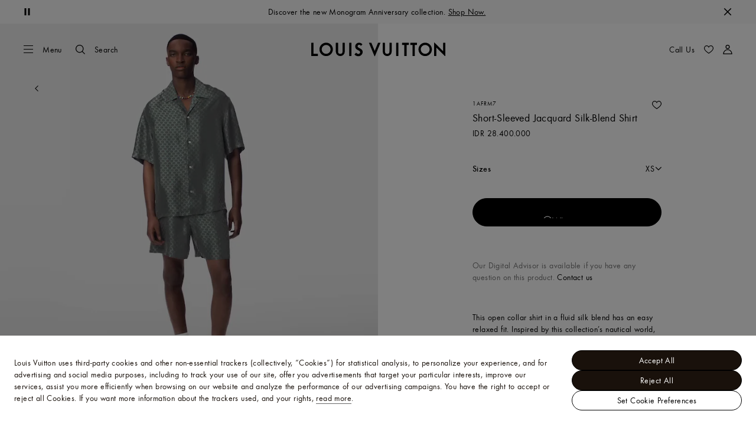

--- FILE ---
content_type: application/javascript
request_url: https://id.louisvuitton.com/MfZJ/FrrP/B/-r7/XVENDQ/Emc5zNEON3YGGD/Vk9uag/RBA6/D1AmG00B
body_size: 162482
content:
(function(){if(typeof Array.prototype.entries!=='function'){Object.defineProperty(Array.prototype,'entries',{value:function(){var index=0;const array=this;return {next:function(){if(index<array.length){return {value:[index,array[index++]],done:false};}else{return {done:true};}},[Symbol.iterator]:function(){return this;}};},writable:true,configurable:true});}}());(function(){Zt();GgG();mUG();var Un=function(){if(AA["Date"]["now"]&&typeof AA["Date"]["now"]()==='number'){return AA["Math"]["round"](AA["Date"]["now"]()/1000);}else{return AA["Math"]["round"](+new (AA["Date"])()/1000);}};var JS,ME,jG,hE,ZF,nE,Et,lc,PC,nL,TC;var OI=function(){return wH.apply(this,[ME,arguments]);};var n3=function(dx){var DN=1;var lx=[];var Bg=AA["Math"]["sqrt"](dx);while(DN<=Bg&&lx["length"]<6){if(dx%DN===0){if(dx/DN===DN){lx["push"](DN);}else{lx["push"](DN,dx/DN);}}DN=DN+1;}return lx;};var GN=function(Eg){if(Eg===undefined||Eg==null){return 0;}var cj=Eg["toLowerCase"]()["replace"](/[^0-9]+/gi,'');return cj["length"];};var Q5=function(Tg,I5){return Tg>=I5;};var wH=function kH(ZP,kp){var q6=kH;for(ZP;ZP!=PE;ZP){switch(ZP){case lV:{var MN=kp[JS];ZP-=It;var HM=kp[jG];if(LM(typeof bx,Cg[g5])){bx=sH;}var YN=MJ([],[]);pI=Fn(HM,TX[Fn(TX.length,Wx)]);}break;case OC:{return XP;}break;case w:{ZP+=GS;while(OX(MN,rk)){if(xk(S5[Cg[dH]],AA[Cg[Wx]])&&Q5(S5,bx[Cg[rk]])){if(T5(bx,sH)){YN+=kH(lU,[pI]);}return YN;}if(LM(S5[Cg[dH]],AA[Cg[Wx]])){var xX=J6[bx[S5[rk]][rk]];var ZN=kH(qt,[jM([]),jM(jM({})),xX,S5[Wx],MN,MJ(pI,TX[Fn(TX.length,Wx)])]);YN+=ZN;S5=S5[rk];MN-=sN(sR,[ZN]);}else if(LM(bx[S5][Cg[dH]],AA[Cg[Wx]])){var xX=J6[bx[S5][rk]];var ZN=kH(qt,[Es,xj,xX,rk,MN,MJ(pI,TX[Fn(TX.length,Wx)])]);YN+=ZN;MN-=sN(sR,[ZN]);}else{YN+=kH(lU,[pI]);pI+=bx[S5];--MN;};++S5;}}break;case Nc:{ZP+=DR;return Kp;}break;case qG:{ZP-=UR;while(OX(mN,rk)){if(xk(MP[An[dH]],AA[An[Wx]])&&Q5(MP,Ak[An[rk]])){if(T5(Ak,JJ)){Vj+=kH(lU,[Qb]);}return Vj;}if(LM(MP[An[dH]],AA[An[Wx]])){var KH=bs[Ak[MP[rk]][rk]];var PX=kH(ME,[MP[Wx],KH,mN,MJ(Qb,TX[Fn(TX.length,Wx)])]);Vj+=PX;MP=MP[rk];mN-=sN(kC,[PX]);}else if(LM(Ak[MP][An[dH]],AA[An[Wx]])){var KH=bs[Ak[MP][rk]];var PX=kH.call(null,ME,[rk,KH,mN,MJ(Qb,TX[Fn(TX.length,Wx)])]);Vj+=PX;mN-=sN(kC,[PX]);}else{Vj+=kH(lU,[Qb]);Qb+=Ak[MP];--mN;};++MP;}}break;case PA:{for(var Nk=rk;pb(Nk,Qj.length);Nk++){var qP=mP(Qj,Nk);var ng=mP(hb.TA,VI++);jj+=kH(lU,[j3(Ik(j3(qP,ng)),BJ(qP,ng))]);}ZP-=fT;}break;case mT:{ZP-=sR;if(pb(lj,v6.length)){do{var Rs=mP(v6,lj);var Kn=mP(f5.MG,Pg++);bM+=kH(lU,[j3(Ik(j3(Rs,Kn)),BJ(Rs,Kn))]);lj++;}while(pb(lj,v6.length));}}break;case bV:{var AP=kp[JS];if(LM(typeof Gj,QP[g5])){Gj=kn;}var XP=MJ([],[]);RM=Fn(Ep,TX[Fn(TX.length,Wx)]);ZP-=vA;}break;case fT:{ZP-=AW;while(pb(J5,pJ.length)){var SM=mP(pJ,J5);var kb=mP(UM.dS,xP++);Kp+=kH(lU,[BJ(j3(Ik(SM),kb),j3(Ik(kb),SM))]);J5++;}}break;case qK:{ZP+=vh;return Vj;}break;case kL:{TX.pop();ZP=PE;}break;case Fc:{var A5;return TX.pop(),A5=rX,A5;}break;case Mh:{return jj;}break;case ZV:{ZP=PE;while(pb(Jx,ZM[QP[rk]])){s6()[ZM[Jx]]=jM(Fn(Jx,KN))?function(){kn=[];kH.call(this,RU,[ZM]);return '';}:function(){var rI=ZM[Jx];var TP=s6()[rI];return function(w6,FM,QX,G6,jH){if(LM(arguments.length,rk)){return TP;}var Mb=kH.apply(null,[lG,[w6,FM,jn,G6,jM([])]]);s6()[rI]=function(){return Mb;};return Mb;};}();++Jx;}}break;case QF:{ZP=ct;while(OX(tN,rk)){if(xk(BN[bj[dH]],AA[bj[Wx]])&&Q5(BN,xb[bj[rk]])){if(T5(xb,gs)){LH+=kH(lU,[Dk]);}return LH;}if(LM(BN[bj[dH]],AA[bj[Wx]])){var Ub=dN[xb[BN[rk]][rk]];var dJ=kH(ET,[BN[Wx],tN,MJ(Dk,TX[Fn(TX.length,Wx)]),Ub]);LH+=dJ;BN=BN[rk];tN-=sN(UE,[dJ]);}else if(LM(xb[BN][bj[dH]],AA[bj[Wx]])){var Ub=dN[xb[BN][rk]];var dJ=kH(ET,[rk,tN,MJ(Dk,TX[Fn(TX.length,Wx)]),Ub]);LH+=dJ;tN-=sN(UE,[dJ]);}else{LH+=kH(lU,[Dk]);Dk+=xb[BN];--tN;};++BN;}}break;case VV:{ZP=mT;var lj=rk;}break;case dE:{ZP+=YT;while(OX(Xn,rk)){if(xk(Ox[QP[dH]],AA[QP[Wx]])&&Q5(Ox,Gj[QP[rk]])){if(T5(Gj,kn)){XP+=kH(lU,[RM]);}return XP;}if(LM(Ox[QP[dH]],AA[QP[Wx]])){var pP=hx[Gj[Ox[rk]][rk]];var zx=kH(lG,[Xn,Ox[Wx],pP,MJ(RM,TX[Fn(TX.length,Wx)]),Q6]);XP+=zx;Ox=Ox[rk];Xn-=sN(Et,[zx]);}else if(LM(Gj[Ox][QP[dH]],AA[QP[Wx]])){var pP=hx[Gj[Ox][rk]];var zx=kH(lG,[Xn,rk,pP,MJ(RM,TX[Fn(TX.length,Wx)]),jM(jM({}))]);XP+=zx;Xn-=sN(Et,[zx]);}else{XP+=kH(lU,[RM]);RM+=Gj[Ox];--Xn;};++Ox;}}break;case RU:{var ZM=kp[PC];var Jx=rk;ZP-=Et;}break;case B:{return kH(hh,[vk]);}break;case US:{ZP-=UV;while(pb(DH,kN[An[rk]])){jx()[kN[DH]]=jM(Fn(DH,lp))?function(){JJ=[];kH.call(this,sR,[kN]);return '';}:function(){var Dg=kN[DH];var EN=jx()[Dg];return function(Hp,hH,fs,fN){if(LM(arguments.length,rk)){return EN;}var AH=kH(ME,[Hp,FJ,fs,fN]);jx()[Dg]=function(){return AH;};return AH;};}();++DH;}}break;case mt:{var Cx=kp[PC];var Mp=kp[TC];var rX=[];ZP-=KR;var dP=Ij(QC,[]);TX.push(bJ);var WP=Mp?AA[wX()[Sg(rk)](xj,Xx)]:AA[wX()[Sg(Wx)](wx,Ot)];for(var ZI=rk;pb(ZI,Cx[EX()[EJ(rk)].apply(null,[fH,LN])]);ZI=MJ(ZI,Wx)){rX[wX()[Sg(dH)](D3,mg)](WP(dP(Cx[ZI])));}}break;case gF:{ZP+=St;return YN;}break;case TK:{var Ex=kp[PC];var EP=kp[TC];var Kp=MJ([],[]);ZP+=GC;var xP=hg(Fn(EP,TX[Fn(TX.length,Wx)]),FN);var pJ=h8[Ex];var J5=rk;}break;case MW:{ZP=PA;var wQ=kp[PC];var dO=kp[TC];var jj=MJ([],[]);var VI=hg(Fn(wQ,TX[Fn(TX.length,Wx)]),z0);var Qj=Hq[dO];}break;case hh:{var b8=kp[PC];gQ=function(kv,nw){return kH.apply(this,[cG,arguments]);};return VY(b8);}break;case ME:{var MP=kp[PC];var Ak=kp[TC];var mN=kp[nE];var m0=kp[hE];if(LM(typeof Ak,An[g5])){Ak=JJ;}ZP=qG;var Vj=MJ([],[]);Qb=Fn(m0,TX[Fn(TX.length,Wx)]);}break;case Y:{for(var Wr=rk;pb(Wr,kq[EX()[EJ(rk)](fH,wt)]);Wr=MJ(Wr,Wx)){(function(){TX.push(PY);var tv=kq[Wr];var Q9=pb(Wr,kd);var g7=Q9?EX()[EJ(Wx)].call(null,P8,FF):BQ()[xv(rk)](kS,bv);var Ur=Q9?AA[wX()[Sg(Wx)](wx,xC)]:AA[wX()[Sg(rk)](xj,XC)];var Ld=MJ(g7,tv);VA[Ld]=function(){var UD=Ur(dr(tv));VA[Ld]=function(){return UD;};return UD;};TX.pop();}());}ZP-=mL;}break;case JV:{return W0;}break;case lU:{ZP=PE;var M7=kp[PC];if(zl(M7,Bh)){return AA[zO[dH]][zO[Wx]](M7);}else{M7-=OK;return AA[zO[dH]][zO[Wx]][zO[rk]](null,[MJ(hD(M7,D3),Dt),MJ(hg(M7,H),T)]);}}break;case jG:{var Pv=kp[PC];ZP+=xL;UM=function(Y9,Kw){return kH.apply(this,[TK,arguments]);};return E9(Pv);}break;case kA:{ZP+=DT;for(var qY=rk;pb(qY,v7.length);++qY){B7()[v7[qY]]=jM(Fn(qY,KN))?function(){return sN.apply(this,[PR,arguments]);}:function(){var Yz=v7[qY];return function(Z2,R2,Yv){var qr=f5.apply(null,[Z2,Jq,Yv]);B7()[Yz]=function(){return qr;};return qr;};}();}}break;case NR:{ZP+=JE;if(Q5(mD,rk)){do{var SD=hg(Fn(MJ(mD,qQ),TX[Fn(TX.length,Wx)]),lZ.length);var R8=mP(f7,mD);var dq=mP(lZ,SD);vk+=kH(lU,[BJ(j3(Ik(R8),dq),j3(Ik(dq),R8))]);mD--;}while(Q5(mD,rk));}}break;case BC:{return Yd;}break;case JU:{for(var qZ=rk;pb(qZ,Nw[EX()[EJ(rk)](fH,tW)]);qZ=MJ(qZ,Wx)){var V7=Nw[xk(typeof wX()[Sg(Q7)],MJ([],[][[]]))?wX()[Sg(CQ)].apply(null,[DZ,BU]):wX()[Sg(W7)](hl,T2)](qZ);var zf=k8[V7];Ol+=zf;}var rr;ZP=PE;return TX.pop(),rr=Ol,rr;}break;case HT:{var mD=Fn(f7.length,Wx);ZP-=th;}break;case WT:{ZP+=pE;var kq=kp[PC];var kd=kp[TC];var dr=Ij(QC,[]);TX.push(tq);}break;case qt:{var A7=kp[PC];ZP=lV;var gD=kp[TC];var bx=kp[nE];var S5=kp[hE];}break;case GS:{kn=[sO,rk,C8(D3),C8(dH),QD,GY,rk,C8(W7),C8(QD),C8(c8),z0,FN,C8(bv),sO,rz,rk,[dH],C8(dH),Kz,[W7],c8,C8(KN),C8(Wx),C8(CQ),C8(RD),Tf,rk,sr,C8(rz),Kz,C8(KN),sO,Wx,C8(Gl),xj,C8(D3),Wx,LD,C8(NZ),Tf,dH,C8(sO),rk,dH,rz,rk,Kz,C8(g5),W7,rk,C8(Sd),j2,C8(CQ),C8(dH),dH,lp,C8(xj),Xq,C8(W7),C8(g5),C8(KN),LD,C8(Kz),C8(Wx),C8(g5),K2,dH,rk,dH,QD,C8(QD),sr,C8(z0),LD,C8(KN),Q7,C8(Wx),C8(xj),xj,C8(KN),CQ,CQ,C8(z0),lp,lp,C8(QD),C8(Uw),Gl,C8(z0),c8,C8(sr),KN,lp,C8(dH),Kz,C8(GY),ND,C8(QD),d9,C8(d9),CQ,Q7,C8(Wx),C8(d7),Z7,C8(Gl),LD,O0,C8(d9),D3,dH,C8(g5),C8(O0),dH,rz,rk,C8(gv),Q6,C8(Wx),C8(lp),Wx,C8(Wx),W7,Wx,C8(Hl),LD,rz,Uz,C8(O0),Tf,C8(kD),Fd,C8(rz),C8(lp),W2,C8(O0),C8(X7),C8(sv),Tf,C8(Wx),Wx,XD,d9,C8(x7),QD,CQ,g5,W7,C8(rz),rk,K2,[d9],CQ,C8(lp),O0,C8(d9),C8(rz),Q7,z0,C8(c8),KN,CQ,C8(K2),LD,C8(Kz),C8(dH),QD,C8(MO),j2,C8(O0),CQ,C8(Wx),C8(O0),C8(jn),lp,C8(dH),C8(sr),Kz,Wx,C8(g5),C8(W7),g5,rk,C8(QD),dH,C8(Q7),KN,C8(Cf),mr,C8(dH),LD,C8(z0),lp,C8(kz),jQ,LD,rk,C8(Kz),d9,g5,W7,C8(KN),Wx,g5,QD,QD,C8(Kz),Q7,C8(dH),sv,C8(gZ),[Q7],sO,C8(KN),[Wx],C8(Wx),KN,d9,C8(CQ),C8(sr),rz,C8(g5),C8(Wx),C8(Wx),lp,C8(rz),rz,C8(CQ),sr,C8(z0),sr,lp,D3,C8(g5),C8(W7),C8(KN),FN,Wx,C8(LD),LD,Wx,C8(dH),C8(dH),Kz,C8(GY),Hz,C8(W7),C8(Kz),CQ,lp,[dH],C8(J8),g5,W7,KN,C8(Kz),d9,C8(CQ),sO,K2,C8(Kz),C8(W2),UQ,C8(z0),dH,dH,C8(GY),g5,D3,lp,lp,C8(d9),Wx,C8(LD),z0,dH,[W7],rz,Wx,C8(LD),O0,g5,C8(dH),Kz,C8(UQ),gZ,C8(Q7),C8(Q7),dH,rz,C8(Jq),C8(DY),Tf,C8(D3),RD,g5,D3,C8(z0),sr,C8(Q7),C8(g5),C8(dH),Wx,O0,[rk],QO,xj,NZ,Q7,C8(Kz),sr,C8(sr),Kz,QD,C8(CQ),rk,W7,d9,C8(CQ),C8(Kz),Q7,C8(dH),Wx,[Q7],lp,C8(g5),C8(dH),d9,C8(FN),fl,C8(lp),g5,C8(z0),Q7,C8(dH),C8(K2),Sd,C8(Q7),lp,C8(LD),C8(rz),RD,C8(dH),QD,C8(sr),KN,[Wx],d9,dH,QD,C8(z0),z0,C8(dH),QD,C8(LD),rz,Dd,C8(lp),C8(sr),C8(Xq),Hl,KN,C8(z0),g5,rk,C8(KN),C8(jQ),Sd,fl,Wx,C8(lp),K2,C8(CQ),d9,[rk],Dd,lp,C8(dH),LD,C8(z0),lp,C8(QO),j2,C8(O0),C8(KN),C8(QD),z0,C8(sr),C8(Wx),C8(j2),d7,rk,C8(z0),FN,C8(Z7),Hz,C8(Kz),rk,C8(Wx),sr,LD,c8,C8(sr),C8(dH),C8(Q7),LD,C8(lp),g5,C8(dH),C8(Wx),C8(d9),rz,rk,C8(sO),Q7,C8(dH),[d9],C8(dH),z0,D3,C8(tD),sD,Wx,lp,C8(Es),jQ,C8(jQ),[KN],C8(g5),C8(lp),C8(cQ),Uz,CQ,QD,C8(d9),C8(nd),[KN],CQ,C8(W2),C8(Uz),x7,C8(CQ),C8(Qw),Es,lp,C8(CQ),C8(KN),C8(Uz),A9,c8,sr,C8(lp),C8(W7),D3,rk,[dH],C8(Uw),LD,O0,C8(d9),C8(sr),dH,dH,D3,Wx,C8(Kz),sr,C8(Hl),Hl,C8(g5),lp,C8(lp),C8(O0),O0,C8(g5),C8(Sd),gZ,sr,C8(D3),d9,C8(QD),sr,Q7,C8(bv),K2,sr,C8(lp),QD,lp,C8(CQ),C8(KN),LD,C8(KN),Q7,C8(Wx),C8(FN),LD,C8(W7),sO,C8(W7),C8(X7),NZ,C8(sr),Wx,D3,C8(QD),C8(Wx),W7,C8(Q7),C8(g5),C8(Wx),C8(g5),C8(Jq),Tf,rk,C8(sr),O0,W7,C8(W2),rz,Wx,C8(DY),D3,D3,C8(Q7),C8(gZ),j2,C8(O0),d9];ZP=PE;}break;case SA:{ZP-=VE;for(var Iz=rk;pb(Iz,E8.length);++Iz){Cd()[E8[Iz]]=jM(Fn(Iz,d9))?function(){return sN.apply(this,[hh,arguments]);}:function(){var vr=E8[Iz];return function(LQ,P2){var KO=gQ(LQ,P2);Cd()[vr]=function(){return KO;};return KO;};}();}}break;case cG:{var Pl=kp[PC];var k0=kp[TC];var W0=MJ([],[]);var N9=hg(Fn(Pl,TX[Fn(TX.length,Wx)]),O0);ZP=JV;var Qz=f2[k0];for(var c0=rk;pb(c0,Qz.length);c0++){var TD=mP(Qz,c0);var AY=mP(gQ.sT,N9++);W0+=kH(lU,[BJ(j3(Ik(TD),AY),j3(Ik(AY),TD))]);}}break;case kC:{ZP+=TU;sH=[C8(W7),C8(KN),LD,C8(rz),CQ,g5,C8(lp),C8(Tf),Kz,sr,Wx,C8(D3),Q7,C8(Wx),C8(Jq),z0,C8(Tf),C8(Wx),Wx,O0,rk,z0,dH,g5,KN,C8(O0),sO,C8(d9),C8(d9),CQ,Q7,C8(ND),Hl,C8(KN),Wx,[W2],C8(Uw),NZ,C8(sr),[sr],C8(Wx),C8(g5),C8(rz),Kz,[z0],D3,Q7,C8(Wx),[QD],ND,[lp],C8(c8),c8,dH,KN,C8(W7),C8(sr),D3,[rk],D3,CQ,C8(W2),Kz,C8(lp),rk,lp,C8(O0),Wx,Wx,C8(lp),K2,C8(CQ),d9,QD,C8(Q7),C8(dH),Kz,C8(c8),c8,C8(LD),z0,C8(KN),C8(dH),Kz,C8(Wx),C8(Kz),QD,T7,D3,C8(tD),sD,Wx,lp,C8(Es),T7,KN,C8(Kz),sr,C8(z0),[sr],[W2],CQ,lp,C8(j2),LD,CQ,C8(D3),Wx,sr,C8(sr),sr,c8,QD,C8(O0),d9,O0,C8(RD),c8,C8(z0),C8(Uz),Qw,CQ,g5,C8(qv),Sd,xj,CQ,C8(sr),C8(dH),z0,C8(lp),g5,[KN],C8(Hz),fl,Wx,d9,C8(j2),DY,C8(W7),z0,dH,C8(sO),g5,C8(W7),LD,[z0],rz,Wx,C8(LD),O0,g5,C8(g5),C8(Kz),RD,C8(CQ),[QD],A9,QO,CQ,C8(rz),dH,lp,C8(z0),C8(QD),sO,C8(Sd),Jv,C8(CQ),C8(UQ),Hl,C8(g5),Wx,C8(KN),sr,dH,lp,C8(QD),C8(D3),Wx,Wx,g5,lp,C8(CQ),C8(Wx),Hz,C8(Kz),rk,C8(Wx),sr,[O0],C8(Hl),dH,C8(z0),sr,c8,rk,sr,C8(GY),mv,C8(Wx),rk,C8(CQ),C8(dH),z0,[Q7],QD,sr,Wx,C8(Wx),C8(CQ),[lp],sO,C8(LD),C8(g5),lp,C8(LD),LD,[Q7],C8(QO),Kz,LD,C8(Kz),g5,CQ,Wx,Wx,C8(sr),z0,C8(z0),sr,Wx,C8(rz),rk,dH,RD,C8(RD),d9,KN,C8(sr),rz,C8(rz),Kz,KN,d9,[c8],CQ,d9,xj,lp,Wx,C8(LD),KN,rk,C8(FN),UQ,C8(CQ),C8(dH),rk,C8(dH),sr,dH,W7,C8(Jq),C8(Q7),c8,C8(mv),j2,C8(Kz),LD,C8(W7),C8(LD),z0,C8(sr),C8(W7),O0,C8(z0),O0,C8(d9),rz,dH,KN,C8(d7),Xq,C8(ND),j2,C8(O0),C8(dH),KN,rk,sr,C8(Dl),jn,C8(c8),d9,g5,C8(KN),[sr],rk,FN,C8(sO),C8(g5),dH,rz,C8(CQ),sr,C8(z0),sr,C8(LD),K2,C8(W2),Kz,C8(CQ),QD,W7,C8(c8),QD,d9,lp,dH,lp,C8(Wx),[O0],dH,C8(sr),D3,[rk],W2,Wx,lp,C8(g5),Wx,C8(lp),g5,C8(z0),Q7,C8(dH),sr,rk,C8(g5),g5,MO,rk,C8(g5),g5,C8(qv),Uz,[KN],C8(KN),lp,C8(QD),C8(g9),x7,C8(sr),W7,Kz,C8(dH),C8(W2),C8(dH),LD,[Q7],C8(sD),kD,C8(Q7),K2,C8(Q7),C8(Uz),C8(KN),Wx,C8(g5),rz,[c8],dH,rk,dH,QD,C8(QD),sr,C8(z0),LD,[Q7],C8(d9)];}break;case Bt:{var Nw=kp[PC];var k8=kp[TC];ZP=JU;TX.push(VZ);var Ol=B7()[Uf(dH)].apply(null,[kS,X7,sv]);}break;case ct:{return LH;}break;case sK:{var qQ=kp[PC];var D0=kp[TC];var lZ=f2[Wx];ZP=HT;var vk=MJ([],[]);var f7=f2[D0];}break;case nL:{return [[C8(D3),C8(QD),QD,g5,C8(g5),KN,lp,C8(RD),lp,C8(QD),sr,C8(QD),C8(dH)],[],[],[],[],[UQ,CQ,C8(CQ),sr,C8(z0),LD,C8(lp),g5],[C8(KN),Q7,C8(Wx)],[K2,C8(sr),d9,C8(lp),C8(dH),z0,C8(Es)],[],[],[],[LD,C8(W7),C8(dH),C8(z0),dH,z0],[C8(sO),C8(g5),CQ,C8(dH),KN],[Wx,D3,C8(QD)],[],[],[O0,rk,C8(W7),C8(dH),C8(W7)],[C8(Uw),c8,W7,C8(d9)],[],[],[],[C8(NZ),sv,K2],[]];}break;case Ht:{var v7=kp[PC];ZP=kA;Hf(v7[rk]);}break;case Vh:{ZP+=KW;return bM;}break;case lc:{hx=[[C8(Es),A9,QO,CQ,C8(rz),C8(t9)],[C8(Wx),C8(Wx),dH,Q7,C8(dH),C8(rz)],[C8(D3),Q7,C8(Wx)],[],[C8(Uw),c8,W7,C8(d9)],[],[CQ,C8(O0),sO,C8(dH)],[],[C8(rz),QD,C8(QD)],[],[],[Yw,C8(c8),KN]];ZP+=pV;}break;case HR:{var E8=kp[PC];VY(E8[rk]);ZP+=kR;}break;case Jt:{ZP+=fA;var rD=kp[PC];var Nz=kp[TC];var Xw=kp[nE];var bM=MJ([],[]);var Pg=hg(Fn(rD,TX[Fn(TX.length,Wx)]),gZ);var v6=JZ[Xw];}break;case DR:{ZP+=Nc;if(pb(S7,l0[Cg[rk]])){do{S2()[l0[S7]]=jM(Fn(S7,g5))?function(){sH=[];kH.call(this,rK,[l0]);return '';}:function(){var Qv=l0[S7];var xD=S2()[Qv];return function(Ef,hq,Zw,gl,sz,s7){if(LM(arguments.length,rk)){return xD;}var K9=kH.apply(null,[qt,[O7,Z7,XD,gl,sz,s7]]);S2()[Qv]=function(){return K9;};return K9;};}();++S7;}while(pb(S7,l0[Cg[rk]]));}}break;case WK:{return kH(jG,[Zz]);}break;case lG:{var Xn=kp[PC];ZP=bV;var Ox=kp[TC];var Gj=kp[nE];var Ep=kp[hE];}break;case qA:{var Av=kp[PC];var JO=kp[TC];var Yd=MJ([],[]);ZP=BC;var ff=hg(Fn(JO,TX[Fn(TX.length,Wx)]),FN);var R7=Kd[Av];for(var ZY=rk;pb(ZY,R7.length);ZY++){var zv=mP(R7,ZY);var Hw=mP(Z9.x4,ff++);Yd+=kH(lU,[BJ(j3(Ik(zv),Hw),j3(Ik(Hw),zv))]);}}break;case rL:{ZP+=R4;for(var L0=rk;pb(L0,g2.length);++L0){wX()[g2[L0]]=jM(Fn(L0,W7))?function(){return sN.apply(this,[WV,arguments]);}:function(){var Ev=g2[L0];return function(YQ,OY){var Bv=Z9(YQ,OY);wX()[Ev]=function(){return Bv;};return Bv;};}();}}break;case WC:{ZP=WK;if(Q5(X0,rk)){do{var GD=hg(Fn(MJ(X0,c7),TX[Fn(TX.length,Wx)]),Kl.length);var zQ=mP(jf,X0);var H8=mP(Kl,GD);Zz+=kH(lU,[BJ(j3(Ik(zQ),H8),j3(Ik(H8),zQ))]);X0--;}while(Q5(X0,rk));}}break;case MR:{var J7=kp[PC];Z9=function(A2,v3){return kH.apply(this,[qA,arguments]);};return Ir(J7);}break;case YF:{var Lf=kp[PC];f5=function(LO,Sw,vY){return kH.apply(this,[Jt,arguments]);};ZP=PE;return Hf(Lf);}break;case ET:{var BN=kp[PC];ZP=QF;var tN=kp[TC];var Az=kp[nE];var xb=kp[hE];if(LM(typeof xb,bj[g5])){xb=gs;}var LH=MJ([],[]);Dk=Fn(Az,TX[Fn(TX.length,Wx)]);}break;case jW:{var g2=kp[PC];Ir(g2[rk]);ZP+=C;}break;case sR:{ZP+=Xc;var kN=kp[PC];var DH=rk;}break;case XS:{ZP-=sU;var TZ=kp[PC];hb=function(cr,Fv){return kH.apply(this,[MW,arguments]);};return sd(TZ);}break;case Gt:{var CZ=kp[PC];var c7=kp[TC];ZP=WC;var Kl=h8[p7];var Zz=MJ([],[]);var jf=h8[CZ];var X0=Fn(jf.length,Wx);}break;case rK:{var l0=kp[PC];ZP+=c4;var S7=rk;}break;}}};var MJ=function(UY,RY){return UY+RY;};var YO=function(U9){return void U9;};var Iv=function(wY){return AA["Math"]["floor"](AA["Math"]["random"]()*wY["length"]);};var G2=function(){return wH.apply(this,[qt,arguments]);};var cO=function(){return (VA.sjs_se_global_subkey?VA.sjs_se_global_subkey.push(B0):VA.sjs_se_global_subkey=[B0])&&VA.sjs_se_global_subkey;};var CD=function(n8,ww){return n8*ww;};var Fn=function(nO,UO){return nO-UO;};var j0=function(gO,FY){return gO in FY;};var Qf=function(AD){return +AD;};var sN=function ID(sY,NO){var OZ=ID;for(sY;sY!=mS;sY){switch(sY){case Xt:{sY=mS;return RZ=AA[BQ()[xv(Kz)](wO,J8)][wX()[Sg(g5)].call(null,fH,g0)][LM(typeof S2()[lY(dH)],MJ(B7()[Uf(dH)].apply(null,[lv,jM([]),sv]),[][[]]))?S2()[lY(g5)].call(null,J8,xj,J8,Gw,Ql,MD):S2()[lY(W7)].apply(null,[jM({}),jM({}),rz,gz,rz,HD])].call(vD,hQ),TX.pop(),RZ;}break;case TF:{BY=function(rv){return ID.apply(this,[JE,arguments]);}([function(Vd,TO){return ID.apply(this,[mL,arguments]);},function(wd,WO,Ll){'use strict';return jl.apply(this,[Hc,arguments]);}]);sY-=Bc;}break;case QS:{sY=xK;Ij(UV,[]);zO=fz();bj=nl();q2();QP=pq();}break;case pE:{sY-=F4;(function(){return ID.apply(this,[xh,arguments]);}());TX.pop();}break;case BK:{TX.pop();sY-=rt;}break;case Z4:{var c2;return TX.pop(),c2=Pr,c2;}break;case It:{l9(sW,[]);bs=l9(EW,[]);wH(sR,[kw()]);sY+=A;wH(GS,[]);wH(lc,[]);wH(RU,[kw()]);wH(kC,[]);J6=wH(nL,[]);}break;case GW:{wH(rK,[kw()]);sY=TF;(function(kq,kd){return wH.apply(this,[WT,arguments]);}(['dMLMYYj','6MC','Y00j0tbbbbbb','Y0CKj','LjLLYbCtbbbbbb','6YjLd','0','jj','L','6','M0','Mb','b','jbbb','MKKK','j','MYb','Y','M','Mb6Y','60','6M','6tdj','6tL6','MMMM','M6K'],sv));q0=wH(mt,[['dbK0tbbbbbb','d','6','6MC','jM','KM','Y00j0tbbbbbb','Y0CKj','dMKdKYCMK0tbbbbbb','LjLLYbCtbbbbbb','b','L','dMLMYYj','LLLLLLL','CY6KK6j','6ML','6bMd','MbdL','jYbb','dbKY','L6KM','jMCYL','K','Mb','6bb','M','6bbbbbbb','6b','0','C','6d','60','6C','6L','M6','Md','ML','j6','jd','60b','M0','6MY','6M','6bbb','dMKdKYCMKY','6bb6','dKKK','6bbbb','KK','dC','YC','Mbbb','6K','M0b','KKKKKK','j','Y','6tYC','jbbb','6tL6','66','jYbbbbb','6tCj','Mt66'],jM(Wx)]);kt=function jFwKRzZLgT(){Ad();wh();PW();function PY(L3,c3){return L3-c3;}var cc;function jW(DX){return !DX;}function JR(gQ){return wn()[gQ];}function vq(){if(this["Rd"]<QY(this["xx"]))this.WI=Mh;else this.WI=MI;}var mR;function vI(){return KX.apply(this,[jd,arguments]);}function Mn(){return KX.apply(this,[Bc,arguments]);}var TK;var qI;function Yd(){return YY.apply(this,[P3,arguments]);}function QI(){return Kx.apply(this,[gW,arguments]);}function bx(){var Pn={};bx=function(){return Pn;};return Pn;}function jc(){return T.apply(this,[Bc,arguments]);}function hq(){return K3.apply(this,[UQ,arguments]);}function MX(){return KX.apply(this,[QX,arguments]);}function n(){return KX.apply(this,[dd,arguments]);}function qx(){zg=["|C2NU=w}H\x00n;","J","","R","\v","59\'X\tS DIU95\tP>\x40X$8V\x40\bP)C[/qV\r)^","4 Y\nXw\'X\t\x00fGN\\54P\x07A*U\x00","E>R/n%O1Mju|9jQH*b8x","\x40","%-^\vJw2X\fA3]S\bw%\x40\r"];}function Ad(){IK=Object['\x63\x72\x65\x61\x74\x65'](Object['\x70\x72\x6f\x74\x6f\x74\x79\x70\x65']);BQ=2;Ph()[cW(BQ)]=jFwKRzZLgT;if(typeof window!==''+[][[]]){Nn=window;}else if(typeof global!==''+[][[]]){Nn=global;}else{Nn=this;}}function DP(){this["bR"]++;this.WI=dg;}function bX(ch,Xn){return ch!=Xn;}function Gg(){return T.apply(this,[FI,arguments]);}function t3(){return sR.apply(this,[P3,arguments]);}var mh;var FP,fh,vS,LP,lx,Jx,GS,EI,zQ,Lq,wQ;function T(LQ,vQ){var JI=T;switch(LQ){case sK:{var zd=vQ[lx];zd[zd[An](th)]=function(){this[rQ].push(cg(this[Yx](),this[Yx]()));};T(Bc,[zd]);}break;case FI:{var m=vQ[lx];m[m[An](b3)]=function(){this[rQ].push(this[Yx]()&&this[Yx]());};qn(ZW,[m]);}break;case v:{var bW=vQ[lx];bW[bW[An](Nx)]=function(){this[rQ].push(kX(this[Yx](),this[Yx]()));};T(VY,[bW]);}break;case dd:{var Sq=vQ[lx];Sq[Sq[An](H)]=function(){this[rQ].push(this[IQ](this[RW]()));};T(v,[Sq]);}break;case Pq:{var pR=vQ[lx];pR[pR[An](w)]=function(){this[rQ].push(this[NP](undefined));};T(FI,[pR]);}break;case wQ:{var gY=vQ[lx];gY[gY[An](CS)]=function(){this[rQ].push(SX(this[Yx](),this[Yx]()));};T(Pq,[gY]);}break;case VY:{var rn=vQ[lx];rn[rn[An](Mq)]=function(){this[rQ].push(n3(cP(xg),this[Yx]()));};T(wQ,[rn]);}break;case Ed:{var kY=vQ[lx];kY[kY[An](c)]=function(){this[QQ](cc.y,this[Px]());};T(dd,[kY]);}break;case Bc:{var cq=vQ[lx];cq[cq[An](Cq)]=function(){this[rQ].push(this[RW]());};T(Ed,[cq]);}break;case S:{var Bn=vQ[lx];Bn[Bn[An](fd)]=function(){this[rQ]=[];rS.call(this[RR]);this[QQ](cc.y,this[HW].length);};T(sK,[Bn]);}break;}}function Hh(){return sR.apply(this,[tg,arguments]);}function cK(){return KX.apply(this,[FI,arguments]);}function nX(){this["H3"]=this["H3"]<<15|this["H3"]>>>17;this.WI=BI;}function Wx(){return sR.apply(this,[FI,arguments]);}function xP(Xx,gc){return Xx[nx[C3]](gc);}var nx;function F3(Qx,Tn){return Qx===Tn;}function CX(){return sR.apply(this,[Bc,arguments]);}function SX(zn,xq){return zn%xq;}function V(){return YY.apply(this,[Tq,arguments]);}function dP(){return Kx.apply(this,[En,arguments]);}function MI(){this["ZK"]^=this["bR"];this.WI=PS;}var rS;function qS(zq,tW){return zq>tW;}function Oh(){return KX.apply(this,[jS,arguments]);}function Sn(){mh=["\f)\x07M],[","!,))\x40*dm{dtQ<NF2","I","!G3\'","\x00\\,_9::#vD>JKs","H7\\\r","<E~.\x405"];}function Dc(rY,WS){return rY/WS;}function jR(){return qn.apply(this,[md,arguments]);}var Qg;function cP(xh){return -xh;}function hY(){return this;}function AR(vn){this[rQ]=Object.assign(this[rQ],vn);}var xg,BQ,C3,Jd,FS,EY,bq,mP,Ox,qh,RW,jq,PP,Vx,WQ,qd,Q,w,pQ,Nh,Xg,IX,bI,HQ,Xd,Jn,UY,Zc,rd,ZQ,sY,dx,RP,ZY,Dq,x3,UK,SS,KR,ZI,zP,Tg,gq,Ch,E,jX,pq,Cn,DW,X,KS,CW,l3,FR,rQ,J,jx,An,DY,mg,Yx,R,HW,DR,TR,RR,VQ,q,vW,UP,Px,QQ,pn,Th,Kh,dI,ZP,fW,NP,pS,b,MW,YW,OR,Eg,xd,kx,kR,b3,CS,Mq,Nx,H,IQ,c,Cq,th,fd,SY,RY,Oc,nd,kP,Xh,KP,PX,r,Qn,h3;function Qd(){return T.apply(this,[dd,arguments]);}function CQ(){return Kx.apply(this,[KY,arguments]);}function cW(W3){return wn()[W3];}function hR(){return T.apply(this,[v,arguments]);}function YY(Wq,qR){var mY=YY;switch(Wq){case P3:{var gK=qR[lx];gK[PX]=function(mc,TX){var nW=atob(mc);var Eh=Jd;var gx=[];var I=Jd;for(var gR=Jd;IS(gR,nW.length);gR++){gx[I]=nW.charCodeAt(gR);Eh=qq(Eh,gx[I++]);}KX(zQ,[this,SX(A3(Eh,TX),Oc)]);return gx;};KX(jd,[gK]);}break;case S:{var Ux=qR[lx];Ux[R]=function(){return this[HW][this[Ox][cc.y]++];};YY(P3,[Ux]);}break;case zR:{var ER=qR[lx];ER[Yx]=function(gh){return this[Kh](gh?this[rQ][PY(this[rQ][Ph()[cW(FS)].call(null,r,cP(dx),bq)],xg)]:this[rQ].pop());};YY(S,[ER]);}break;case Tq:{var Bx=qR[lx];Bx[Kh]=function(wR){return sg(typeof wR,Ph()[cW(bq)].call(null,YW,cP(DW),qh))?wR.V:wR;};YY(zR,[Bx]);}break;case hx:{var qg=qR[lx];qg[IQ]=function(Od){return TK.call(this[RR],Od,this);};YY(Tq,[qg]);}break;case Gn:{var Kg=qR[lx];Kg[mg]=function(BX,Og,gI){if(sg(typeof BX,Ph()[cW(bq)](Qn,cP(DW),qh))){gI?this[rQ].push(BX.V=Og):BX.V=Og;}else{qI.call(this[RR],BX,Og);}};YY(hx,[Kg]);}break;case U:{var UX=qR[lx];UX[QQ]=function(Pd,Hx){this[Ox][Pd]=Hx;};UX[h3]=function(fc){return this[Ox][fc];};YY(Gn,[UX]);}break;}}function HS(){var tR={};HS=function(){return tR;};return tR;}function JX(){return YY.apply(this,[zR,arguments]);}var f3;function KX(Eq,LW){var Bd=KX;switch(Eq){case EI:{var SI=LW[lx];SI[SI[An](SY)]=function(){var Zq=[];var rh=this[R]();while(rh--){switch(this[rQ].pop()){case Jd:Zq.push(this[Yx]());break;case xg:var OI=this[Yx]();for(var IY of OI){Zq.push(IY);}break;}}this[rQ].push(this[RY](Zq));};T(S,[SI]);}break;case vS:{var mK=LW[lx];KX(EI,[mK]);}break;case zQ:{var pg=LW[lx];var M=LW[FP];pg[An]=function(dK){return SX(A3(dK,M),Oc);};KX(vS,[pg]);}break;case jS:{var hS=LW[lx];hS[BQ]=function(){var VI=this[R]();while(bX(VI,cc.X)){this[VI](this);VI=this[R]();}};}break;case BW:{var Kd=LW[lx];Kd[jx]=function(NI,Yc){return {get V(){return NI[Yc];},set V(xc){NI[Yc]=xc;}};};KX(jS,[Kd]);}break;case FI:{var DK=LW[lx];DK[NP]=function(xX){return {get V(){return xX;},set V(Sd){xX=Sd;}};};KX(BW,[DK]);}break;case QX:{var In=LW[lx];In[RY]=function(sc){return {get V(){return sc;},set V(Lh){sc=Lh;}};};KX(FI,[In]);}break;case Bc:{var Fq=LW[lx];Fq[RW]=function(){var sP=kX(tQ(this[R](),qh),this[R]());var GQ=bx()[Md(C3)](BQ,cP(sY));for(var Qh=Jd;IS(Qh,sP);Qh++){GQ+=String.fromCharCode(this[R]());}return GQ;};KX(QX,[Fq]);}break;case dd:{var nK=LW[lx];nK[Px]=function(){var pP=kX(kX(kX(tQ(this[R](),nd),tQ(this[R](),kP)),tQ(this[R](),qh)),this[R]());return pP;};KX(Bc,[nK]);}break;case jd:{var PI=LW[lx];PI[Xh]=function(){var cd=bx()[Md(C3)](BQ,cP(sY));for(let Uh=Jd;IS(Uh,qh);++Uh){cd+=this[R]().toString(BQ).padStart(qh,Ph()[cW(BQ)].apply(null,[KP,cP(UY),Jd]));}var Dd=parseInt(cd.slice(xg,pS),BQ);var tn=cd.slice(pS);if(sg(Dd,Jd)){if(sg(tn.indexOf(Ph()[cW(xg)](pS,cP(Xd),EY)),cP(xg))){return Jd;}else{Dd-=xK[C3];tn=A3(Ph()[cW(BQ)](kP,cP(UY),Jd),tn);}}else{Dd-=xK[FS];tn=A3(Ph()[cW(xg)](jW(jW(Jd)),cP(Xd),EY),tn);}var VX=Jd;var Tx=xg;for(let Zd of tn){VX+=n3(Tx,parseInt(Zd));Tx/=BQ;}return n3(VX,Math.pow(BQ,Dd));};KX(dd,[PI]);}break;}}function jK(){return qn.apply(this,[Hg,arguments]);}var WY;function qY(dW,zS){return dW>=zS;}function Zg(){return KX.apply(this,[EI,arguments]);}function Rc(){this["ZK"]=(this["ZK"]&0xffff)*0xc2b2ae35+(((this["ZK"]>>>16)*0xc2b2ae35&0xffff)<<16)&0xffffffff;this.WI=Zn;}function xR(){return sR.apply(this,[zQ,arguments]);}function dS(){return sR.apply(this,[sK,arguments]);}function z(){return rR()+rx()+typeof Nn[Ph()[cW(BQ)].name];}var zg;function Fh(zc){return ~zc;}function NR(fI,v3){return fI!==v3;}function hX(a,b,c){return a.indexOf(b,c);}function PS(){this["ZK"]^=this["ZK"]>>>16;this.WI=lq;}function tQ(Q3,cX){return Q3<<cX;}function G(){return YY.apply(this,[U,arguments]);}function AK(){return qn.apply(this,[zR,arguments]);}function wh(){GS=[+ ! +[]]+[+[]]-+ ! +[],Lq=! +[]+! +[],Jx=+ ! +[]+! +[]+! +[]+! +[]+! +[]+! +[],EI=+ ! +[]+! +[]+! +[]+! +[]+! +[]+! +[]+! +[],fh=+ ! +[]+! +[]+! +[]+! +[]+! +[],FP=+ ! +[],lx=+[],wQ=[+ ! +[]]+[+[]]-+ ! +[]-+ ! +[],zQ=[+ ! +[]]+[+[]]-[],LP=! +[]+! +[]+! +[]+! +[],vS=+ ! +[]+! +[]+! +[];}function xI(Ex,I3){var Lx=xI;switch(Ex){case jd:{Qq=function(cQ){return rK.apply(this,[GS,arguments]);};pW(Jd,cP(l3));}break;case M3:{var dX=I3[lx];var z3=I3[FP];var dq=bx()[Md(C3)](BQ,cP(sY));for(var DS=Jd;IS(DS,dX[Ph()[cW(FS)](qh,cP(dx),bq)]);DS=A3(DS,xg)){var MR=dX[HS()[JR(xg)](RP,ZY,Dq,C3)](DS);var DI=z3[MR];dq+=DI;}return dq;}break;case Gn:{var lg={'\x35':HS()[JR(Jd)](cP(w),pQ,Nh,BQ),'\x43':Ph()[cW(Jd)](Xg,IX,FS),'\x48':bx()[Md(Jd)].apply(null,[C3,bI]),'\x5a':Ph()[cW(xg)](HQ,cP(Xd),EY),'\x5f':Ph()[cW(BQ)].call(null,Jn,cP(UY),Jd),'\x63':bx()[Md(xg)].apply(null,[xg,cP(Zc)]),'\x6d':bx()[Md(BQ)].apply(null,[FS,rd]),'\x6e':Ph()[cW(C3)].apply(null,[xg,ZQ,xg])};return function(Cg){return xI(M3,[Cg,lg]);};}break;case S:{var ZX=I3[lx];if(vY(ZX,Rh)){return Nn[nx[BQ]][nx[xg]](ZX);}else{ZX-=xn;return Nn[nx[BQ]][nx[xg]][nx[Jd]](null,[A3(sS(ZX,RW),vR),A3(SX(ZX,Dx),Rq)]);}}break;case qQ:{var XK=I3[lx];L(XK[Jd]);var Sh=Jd;while(IS(Sh,XK.length)){HS()[XK[Sh]]=function(){var UR=XK[Sh];return function(CR,nc,f,nP){var N=vx.apply(null,[CR,x3,Jn,nP]);HS()[UR]=function(){return N;};return N;};}();++Sh;}}break;case UQ:{var PR=I3[lx];var HI=I3[FP];var NX=[];var lK=xI(Gn,[]);var HP=HI?Nn[Ph()[cW(EY)].call(null,jW(jW({})),cP(KR),C3)]:Nn[HS()[JR(BQ)].apply(null,[UK,SS,Dq,bq])];for(var h=Jd;IS(h,PR[Ph()[cW(FS)](pQ,cP(dx),bq)]);h=A3(h,xg)){NX[HS()[JR(C3)](ZI,RW,zP,EY)](HP(lK(PR[h])));}return NX;}break;case dh:{var p3=I3[lx];var Ax=I3[FP];var tI=I3[Lq];var BK=A3([],[]);var rX=SX(A3(Ax,tX()),Tg);var Nc=XY[tI];var Z3=Jd;if(IS(Z3,Nc.length)){do{var GK=xP(Nc,Z3);var X3=xP(wc.qP,rX++);BK+=xI(S,[Cx(Fh(Cx(GK,X3)),kX(GK,X3))]);Z3++;}while(IS(Z3,Nc.length));}return BK;}break;case hx:{var zY=I3[lx];wc=function(SW,JK,Aq){return xI.apply(this,[dh,arguments]);};return Uq(zY);}break;case md:{var CK=I3[lx];Uq(CK[Jd]);for(var OQ=Jd;IS(OQ,CK.length);++OQ){Ph()[CK[OQ]]=function(){var mW=CK[OQ];return function(xY,Cc,IW){var Ug=wc.apply(null,[Ch,Cc,IW]);Ph()[mW]=function(){return Ug;};return Ug;};}();}}break;case dc:{var bY=I3[lx];var nI=I3[FP];var CI=I3[Lq];var ng=I3[vS];var Fd=A3([],[]);var HK=SX(A3(bY,tX()),KS);var Y=mh[ng];for(var s=Jd;IS(s,Y.length);s++){var dR=xP(Y,s);var mS=xP(vx.IR,HK++);Fd+=xI(S,[Cx(kX(Fh(dR),Fh(mS)),kX(dR,mS))]);}return Fd;}break;}}function sX(){return qn.apply(this,[fh,arguments]);}function Gd(){return T.apply(this,[sK,arguments]);}function Mh(){this["H3"]=Mg(this["xx"],this["Rd"]);this.WI=cS;}function Cx(NK,Ng){return NK&Ng;}var XY;function Lg(xx,Jq){var Jc={xx:xx,ZK:Jq,bR:0,Rd:0,WI:Mh};while(!Jc.WI());return Jc["ZK"]>>>0;}function qq(fS,EX){return fS^EX;}function qc(){this["ZK"]^=this["H3"];this.WI=KW;}var Yg;function Ph(){var Tc={};Ph=function(){return Tc;};return Tc;}function HY(a,b,c){return a.substr(b,c);}function rK(g3,Xq){var YP=rK;switch(g3){case dc:{var AP=Xq[lx];var jg=A3([],[]);var rg=PY(AP.length,xg);if(qY(rg,Jd)){do{jg+=AP[rg];rg--;}while(qY(rg,Jd));}return jg;}break;case ES:{var nQ=Xq[lx];wc.qP=rK(dc,[nQ]);while(IS(wc.qP.length,PP))wc.qP+=wc.qP;}break;case vS:{Uq=function(wX){return rK.apply(this,[ES,arguments]);};K3.call(null,WK,[Vx,cP(qd),Ox]);}break;case BP:{var kd=Xq[lx];var mq=Xq[FP];var Sx=Xq[Lq];var XR=Xq[vS];var wS=mh[xg];var QS=A3([],[]);var Wc=mh[XR];for(var xQ=PY(Wc.length,xg);qY(xQ,Jd);xQ--){var EK=SX(A3(A3(xQ,kd),tX()),wS.length);var Gc=xP(Wc,xQ);var US=xP(wS,EK);QS+=xI(S,[Cx(kX(Fh(Gc),Fh(US)),kX(Gc,US))]);}return K3(CP,[QS]);}break;case WX:{var GW=Xq[lx];var RK=A3([],[]);var FK=PY(GW.length,xg);while(qY(FK,Jd)){RK+=GW[FK];FK--;}return RK;}break;case v:{var kn=Xq[lx];vx.IR=rK(WX,[kn]);while(IS(vx.IR.length,jX))vx.IR+=vx.IR;}break;case M3:{L=function(Yq){return rK.apply(this,[v,arguments]);};vx.call(null,cP(pq),jW(jW([])),Cn,FS);}break;case WK:{var lh=Xq[lx];var lI=Xq[FP];var k=zg[Ox];var LI=A3([],[]);var S3=zg[lh];var K=PY(S3.length,xg);if(qY(K,Jd)){do{var Sg=SX(A3(A3(K,lI),tX()),k.length);var NQ=xP(S3,K);var JS=xP(k,Sg);LI+=xI(S,[Cx(Fh(Cx(NQ,JS)),kX(NQ,JS))]);K--;}while(qY(K,Jd));}return K3(Bc,[LI]);}break;case qK:{var OX=Xq[lx];var tq=A3([],[]);for(var lX=PY(OX.length,xg);qY(lX,Jd);lX--){tq+=OX[lX];}return tq;}break;case GS:{var Oq=Xq[lx];pW.hc=rK(qK,[Oq]);while(IS(pW.hc.length,CW))pW.hc+=pW.hc;}break;}}function vK(){return qn.apply(this,[tc,arguments]);}function dY(){return T.apply(this,[wQ,arguments]);}var IK;function Wg(){return YY.apply(this,[Gn,arguments]);}function rx(){return HY(`${Ph()[cW(BQ)]}`,Fg()+1);}var hg;function LK(C,lc){return C in lc;}function IP(){return xI.apply(this,[md,arguments]);}function BI(){this["H3"]=(this["H3"]&0xffff)*0x1b873593+(((this["H3"]>>>16)*0x1b873593&0xffff)<<16)&0xffffffff;this.WI=qc;}var pW;function lP(){return hX(`${Ph()[cW(BQ)]}`,"0x"+"\x32\x61\x66\x31\x32\x35\x63");}function Dh(){return T.apply(this,[S,arguments]);}function sR(Wd,tx){var Ah=sR;switch(Wd){case tc:{var sW=tx[lx];sW[sW[An](q)]=function(){this[rQ].push(NR(this[Yx](),this[Yx]()));};Kx(En,[sW]);}break;case qQ:{var dQ=tx[lx];dQ[dQ[An](vW)]=function(){this[rQ].push(tQ(this[Yx](),this[Yx]()));};sR(tc,[dQ]);}break;case FI:{var TI=tx[lx];TI[TI[An](UP)]=function(){var j=this[R]();var dn=TI[Px]();if(this[Yx](j)){this[QQ](cc.y,dn);}};sR(qQ,[TI]);}break;case P3:{var nY=tx[lx];nY[nY[An](pn)]=function(){var OS=this[R]();var YI=nY[Px]();if(jW(this[Yx](OS))){this[QQ](cc.y,YI);}};sR(FI,[nY]);}break;case Ec:{var Z=tx[lx];Z[Z[An](Th)]=function(){var gS=[];var Wh=this[rQ].pop();var FY=PY(this[rQ].length,xg);for(var Gx=Jd;IS(Gx,Wh);++Gx){gS.push(this[Kh](this[rQ][FY--]));}this[mg](HS()[JR(FS)](cP(gq),dI,ZP,Jd),gS);};sR(P3,[Z]);}break;case Bc:{var fx=tx[lx];fx[fx[An](fW)]=function(){this[rQ].push(qq(this[Yx](),this[Yx]()));};sR(Ec,[fx]);}break;case qK:{var Nd=tx[lx];Nd[Nd[An](Jd)]=function(){this[rQ].push(sS(this[Yx](),this[Yx]()));};sR(Bc,[Nd]);}break;case tg:{var SR=tx[lx];SR[SR[An](bq)]=function(){var MS=this[R]();var Qc=this[R]();var ln=this[R]();var Kc=this[Yx]();var P=[];for(var Pg=Jd;IS(Pg,ln);++Pg){switch(this[rQ].pop()){case Jd:P.push(this[Yx]());break;case xg:var ZR=this[Yx]();for(var nS of ZR.reverse()){P.push(nS);}break;default:throw new Error(bx()[Md(EY)].apply(null,[mP,cP(E)]));}}var RX=Kc.apply(this[J].V,P.reverse());MS&&this[rQ].push(this[NP](RX));};sR(qK,[SR]);}break;case zQ:{var tP=tx[lx];tP[tP[An](pS)]=function(){this[rQ].push(this[R]());};sR(tg,[tP]);}break;case sK:{var fR=tx[lx];fR[fR[An](Tg)]=function(){this[rQ].push(this[Px]());};sR(zQ,[fR]);}break;}}function Ac(){return xI.apply(this,[qQ,arguments]);}function Rx(){return KX.apply(this,[BW,arguments]);}function W(){return sR.apply(this,[tc,arguments]);}function gg(){return ["","i","]\x40`QRBzv[JE63.KxnRrT&I))x","}K","\x40","g","I\nS8^S","l\rhAQ\f(3y:}_n-l\n\v*tE","=^<\x40"];}function Td(){return qn.apply(this,[CP,arguments]);}function PK(){return YY.apply(this,[hx,arguments]);}function kX(Vn,jI){return Vn|jI;}function qn(D,JP){var wP=qn;switch(D){case kq:{var cI=JP[lx];cI[cI[An](Yx)]=function(){this[rQ].push(IS(this[Yx](),this[Yx]()));};sR(sK,[cI]);}break;case md:{var cx=JP[lx];cx[cx[An](x3)]=function(){this[rQ].push(Dc(this[Yx](),this[Yx]()));};qn(kq,[cx]);}break;case sx:{var J3=JP[lx];J3[J3[An](b)]=function(){this[rQ].push(A3(this[Yx](),this[Yx]()));};qn(md,[J3]);}break;case fh:{var GR=JP[lx];GR[GR[An](MW)]=function(){var QK=this[R]();var HR=this[rQ].pop();var VP=this[rQ].pop();var fX=this[rQ].pop();var Y3=this[Ox][cc.y];this[QQ](cc.y,HR);try{this[BQ]();}catch(TQ){this[rQ].push(this[NP](TQ));this[QQ](cc.y,VP);this[BQ]();}finally{this[QQ](cc.y,fX);this[BQ]();this[QQ](cc.y,Y3);}};qn(sx,[GR]);}break;case mI:{var OK=JP[lx];OK[OK[An](YW)]=function(){this[rQ].push(PY(this[Yx](),this[Yx]()));};qn(fh,[OK]);}break;case Hg:{var RI=JP[lx];RI[RI[An](OR)]=function(){hg.call(this[RR]);};qn(mI,[RI]);}break;case tc:{var WP=JP[lx];WP[WP[An](Eg)]=function(){var Hq=this[rQ].pop();var NW=this[R]();if(bX(typeof Hq,Ph()[cW(bq)](jW(xg),cP(DW),qh))){throw bx()[Md(bq)](EY,cP(X));}if(qS(NW,xg)){Hq.V++;return;}this[rQ].push(new Proxy(Hq,{get(CY,vX,vd){if(NW){return ++CY.V;}return CY.V++;}}));};qn(Hg,[WP]);}break;case zR:{var XP=JP[lx];XP[XP[An](xd)]=function(){this[rQ].push(LK(this[Yx](),this[Yx]()));};qn(tc,[XP]);}break;case CP:{var AY=JP[lx];AY[AY[An](Zc)]=function(){this[rQ].push(qY(this[Yx](),this[Yx]()));};qn(zR,[AY]);}break;case ZW:{var Nq=JP[lx];Nq[Nq[An](kx)]=function(){var vh=this[R]();var YK=this[R]();var AI=this[Px]();var Bg=f3.call(this[RR]);var p=this[J];this[rQ].push(function(...kI){var UW=Nq[J];vh?Nq[J]=p:Nq[J]=Nq[NP](this);var Vc=PY(kI.length,YK);Nq[kR]=A3(Vc,xg);while(IS(Vc++,Jd)){kI.push(undefined);}for(let pX of kI.reverse()){Nq[rQ].push(Nq[NP](pX));}WY.call(Nq[RR],Bg);var lY=Nq[Ox][cc.y];Nq[QQ](cc.y,AI);Nq[rQ].push(kI.length);Nq[BQ]();var XI=Nq[Yx]();while(qS(--Vc,Jd)){Nq[rQ].pop();}Nq[QQ](cc.y,lY);Nq[J]=UW;return XI;});};qn(CP,[Nq]);}break;}}function WW(){return Kx.apply(this,[GS,arguments]);}function LR(){this["ZK"]^=this["ZK"]>>>13;this.WI=Rc;}function Mg(a,b){return a.charCodeAt(b);}function LY(){return T.apply(this,[Pq,arguments]);}function Zn(){this["ZK"]^=this["ZK"]>>>16;this.WI=hY;}function tX(){var Jh;Jh=hh()-BR();return tX=function(){return Jh;},Jh;}function XW(){return sR.apply(this,[qQ,arguments]);}var Uq;function wn(){var vg=['fq','Un','HX','tK','m3','EP','wI','rI'];wn=function(){return vg;};return vg;}function n3(Uc,rW){return Uc*rW;}function q3(){this["ZK"]=(this["Mc"]&0xffff)+0x6b64+(((this["Mc"]>>>16)+0xe654&0xffff)<<16);this.WI=DP;}function cg(SQ,zW){return SQ>>>zW;}function A3(kQ,Hn){return kQ+Hn;}var Dx,kq,gW,zR,BW,WK,Rh,qQ,dd,Ed,tc,U,VY,ES,KY,sK,qK,En,vR,CP,QX,Hg,tg,v,sx,mI,BP,Gn,Tq,xn,P3,ZW,hx,S,jS,dh,WX,Rq,md,Ec,M3,dc,Bc,FI,jd,Pq,UQ;function MQ(){this["Mc"]=(this["ZK"]&0xffff)*5+(((this["ZK"]>>>16)*5&0xffff)<<16)&0xffffffff;this.WI=q3;}function dg(){this["Rd"]++;this.WI=vq;}function Md(sh){return wn()[sh];}function ph(){return T.apply(this,[Ed,arguments]);}function rR(){return HY(`${Ph()[cW(BQ)]}`,0,lP());}return Kx.call(this,jd);function Gq(){return lP()+QY("\x32\x61\x66\x31\x32\x35\x63")+3;}var Qq;function LX(){return qn.apply(this,[sx,arguments]);}function sg(VS,pY){return VS==pY;}function KW(){this["ZK"]=this["ZK"]<<13|this["ZK"]>>>19;this.WI=MQ;}function fQ(){return qn.apply(this,[kq,arguments]);}function sS(gn,XS){return gn>>XS;}var vx;function IS(RQ,Cd){return RQ<Cd;}0x2af125c,3155922813;function PW(){Tq=lx+Lq*zQ,Hg=Lq+Jx*zQ,xn=Jx+vS*zQ+fh*zQ*zQ+fh*zQ*zQ*zQ+Jx*zQ*zQ*zQ*zQ,dh=fh+LP*zQ,vR=Jx+GS*zQ+Lq*zQ*zQ+fh*zQ*zQ*zQ+fh*zQ*zQ*zQ*zQ,Bc=LP+LP*zQ,BW=GS+zQ,UQ=vS+Lq*zQ,zR=fh+Lq*zQ,sK=lx+LP*zQ,Dx=LP+Lq*zQ+lx*zQ*zQ+zQ*zQ*zQ,U=vS+zQ,FI=EI+vS*zQ,Pq=EI+zQ,Rq=lx+Lq*zQ+vS*zQ*zQ+Jx*zQ*zQ*zQ+fh*zQ*zQ*zQ*zQ,kq=Jx+fh*zQ,qQ=Jx+Lq*zQ,M3=Lq+LP*zQ,dd=EI+fh*zQ,WX=wQ+Lq*zQ,KY=lx+vS*zQ,tg=FP+LP*zQ,BP=fh+fh*zQ,hx=FP+Jx*zQ,Gn=Lq+fh*zQ,CP=fh+zQ,qK=Lq+Lq*zQ,En=LP+vS*zQ,Ec=lx+fh*zQ,S=EI+LP*zQ,Rh=fh+vS*zQ+fh*zQ*zQ+fh*zQ*zQ*zQ+Jx*zQ*zQ*zQ*zQ,ES=LP+zQ,jd=LP+fh*zQ,Ed=FP+zQ,v=wQ+zQ,dc=wQ+vS*zQ,P3=fh+vS*zQ,VY=FP+Lq*zQ,sx=FP+fh*zQ,md=FP+vS*zQ,gW=EI+Lq*zQ,ZW=GS+Lq*zQ,QX=wQ+fh*zQ,tc=Jx+vS*zQ,WK=vS+LP*zQ,jS=lx+Jx*zQ,mI=Jx+zQ;}function O3(){return KX.apply(this,[zQ,arguments]);}function tY(){return qn.apply(this,[mI,arguments]);}function hh(){return HY(`${Ph()[cW(BQ)]}`,Gq(),Fg()-Gq());}function BR(){return Lg(z(),169559);}function XQ(){return sR.apply(this,[Ec,arguments]);}function K3(kh,A){var EQ=K3;switch(kh){case CP:{var Dn=A[lx];vx=function(zK,Id,UI,nh){return xI.apply(this,[dc,arguments]);};return L(Dn);}break;case UQ:{var zI=A[lx];Qq(zI[Jd]);for(var wd=Jd;IS(wd,zI.length);++wd){bx()[zI[wd]]=function(){var hP=zI[wd];return function(D3,cn){var sQ=pW.apply(null,[D3,cn]);bx()[hP]=function(){return sQ;};return sQ;};}();}}break;case WK:{var bh=A[lx];var MY=A[FP];var Ln=A[Lq];var Vq=XY[BQ];var wx=A3([],[]);var lW=XY[Ln];var rc=PY(lW.length,xg);if(qY(rc,Jd)){do{var hn=SX(A3(A3(rc,MY),tX()),Vq.length);var JY=xP(lW,rc);var Yh=xP(Vq,hn);wx+=xI(S,[Cx(Fh(Cx(JY,Yh)),kX(JY,Yh))]);rc--;}while(qY(rc,Jd));}return xI(hx,[wx]);}break;case wQ:{var d3=A[lx];var tS=A[FP];var FX=A3([],[]);var AW=SX(A3(tS,tX()),Cn);var Fx=zg[d3];var j3=Jd;while(IS(j3,Fx.length)){var FW=xP(Fx,j3);var Ix=xP(pW.hc,AW++);FX+=xI(S,[Cx(Fh(Cx(FW,Ix)),kX(FW,Ix))]);j3++;}return FX;}break;case Bc:{var TP=A[lx];pW=function(E3,AX){return K3.apply(this,[wQ,arguments]);};return Qq(TP);}break;case Pq:{xg=+ ! ![];BQ=xg+xg;C3=xg+BQ;Jd=+[];FS=BQ-xg+C3;EY=C3+FS-BQ;bq=BQ*C3*xg;mP=FS*EY-BQ-C3-bq;Ox=C3*xg*FS-EY;qh=Ox-bq+FS*C3-EY;RW=xg*EY+mP-qh+FS;jq=xg-C3+mP*EY-RW;PP=jq+Ox+FS+qh+BQ;Vx=BQ+qh+Ox+EY*xg;WQ=jq+mP*qh+EY-RW;qd=WQ*bq+C3-FS-mP;Q=jq*FS+WQ-Ox;w=WQ*xg-EY+BQ+jq;pQ=FS*C3*bq+qh-xg;Nh=mP*bq+jq-C3+RW;Xg=mP+bq+EY;IX=FS+C3*WQ-jq-BQ;bI=jq*Ox+C3+mP-bq;HQ=xg*jq+bq*mP;Xd=C3+RW+WQ-Ox+EY;Jn=BQ+C3*bq-EY+RW;UY=BQ*WQ+FS-mP;Zc=mP+jq*BQ+FS*qh;rd=WQ+Ox*jq+EY*C3;ZQ=qh*RW*EY-bq*C3;sY=Ox*bq*RW-WQ+qh;dx=BQ+C3+RW*qh*bq;RP=xg+bq+FS*RW*mP;ZY=bq+Ox*RW*xg-FS;Dq=Ox+BQ+RW*qh+xg;x3=qh*Ox*xg-mP+C3;UK=C3+BQ*qh+jq+RW;SS=qh-Ox+EY+mP;KR=FS+RW+EY*Ox*BQ;ZI=RW*BQ+bq-EY;zP=EY*RW+C3*Ox+BQ;Tg=qh+EY*FS-xg;gq=Ox*jq-EY*qh;Ch=mP*EY-RW+Ox+jq;E=WQ-C3+jq*BQ*Ox;jX=bq-RW+mP+qh+jq;pq=WQ*bq-qh*C3;Cn=BQ+xg+bq-FS+mP;DW=FS*WQ-mP-xg-Ox;X=jq+xg-FS-BQ+Ox;KS=EY+C3+RW-xg+bq;CW=Ox*qh+RW+BQ*xg;l3=C3-BQ+bq*WQ-mP;FR=bq+xg-mP+qh*jq;rQ=EY+xg+qh*mP;J=WQ+FS+qh*RW+xg;jx=xg+mP*C3+bq+WQ;An=bq+WQ-mP+jq*FS;DY=WQ+C3*jq-EY-qh;mg=xg+C3+EY*jq-bq;Yx=EY-bq+FS*qh+xg;R=FS+qh-xg+bq;HW=xg*WQ+bq+mP*RW;DR=BQ-xg+jq*bq+C3;TR=xg+bq-WQ+mP*jq;RR=jq+RW*FS+bq+BQ;VQ=EY*RW*FS+jq;q=EY*xg*qh*BQ*C3;vW=mP+Ox*jq+FS-C3;UP=C3+Ox*jq-BQ+RW;Px=jq*qh-bq-EY-C3;QQ=BQ*WQ-FS+RW-EY;pn=C3*FS+EY*qh*bq;Th=jq*Ox+BQ+EY*FS;Kh=RW+Ox+FS*qh*bq;dI=qh*RW+C3-EY-mP;ZP=BQ+Ox-FS+bq*RW;fW=WQ*C3-mP*EY;NP=bq*FS*RW-xg-Ox;pS=bq-RW+mP+qh-xg;b=C3+bq*mP-FS;MW=qh*bq+RW*xg+mP;YW=C3+jq*BQ+EY;OR=C3*FS*bq-BQ+Ox;Eg=bq+EY+qh*mP+BQ;xd=WQ+Ox+C3-bq*xg;kx=mP*C3+WQ-Ox-RW;kR=EY+WQ-FS-xg+BQ;b3=WQ-bq-mP+Ox*EY;CS=xg*WQ+qh*FS;Mq=RW+Ox+EY*FS+WQ;Nx=FS*jq+BQ*qh-bq;H=WQ-mP+jq+C3*Ox;IQ=qh-mP+RW*bq*FS;c=WQ+mP*EY+BQ;Cq=RW+Ox*xg+jq+WQ;th=jq+bq+WQ+C3*FS;fd=RW+C3*Ox*bq+jq;SY=Ox+WQ+jq+FS*qh;RY=mP+xg+RW*Ox+qh;Oc=FS*jq+C3*qh+WQ;nd=FS*mP-RW-EY+C3;kP=qh+EY+xg+BQ;Xh=WQ-bq+EY+qh+xg;KP=RW*C3+qh-FS;PX=RW*qh*C3+xg-EY;r=Ox-BQ+bq*mP+jq;Qn=FS*mP+RW+xg-BQ;h3=FS*EY+jq*C3+WQ;}break;}}function vY(Rg,zh){return Rg<=zh;}function lq(){this["ZK"]=(this["ZK"]&0xffff)*0x85ebca6b+(((this["ZK"]>>>16)*0x85ebca6b&0xffff)<<16)&0xffffffff;this.WI=LR;}function Kx(Zx,JQ){var w3=Kx;switch(Zx){case jd:{Uq=function(){return rK.apply(this,[vS,arguments]);};Yg=function(Kq){this[rQ]=[Kq[J].V];};qI=function(lQ,kg){return Kx.apply(this,[U,arguments]);};TK=function(Gh,Bq){return Kx.apply(this,[dd,arguments]);};mR=function(){this[rQ][this[rQ].length]={};};hg=function(){this[rQ].pop();};f3=function(){return [...this[rQ]];};WY=function(sI){return Kx.apply(this,[Bc,arguments]);};rS=function(){this[rQ]=[];};vx=function(qX,sn,DQ,bd){return rK.apply(this,[BP,arguments]);};L=function(){return rK.apply(this,[M3,arguments]);};pW=function(VR,SK){return rK.apply(this,[WK,arguments]);};Qq=function(){return xI.apply(this,[jd,arguments]);};QP=function(GY,bc,zx){return Kx.apply(this,[EI,arguments]);};K3(Pq,[]);R3();Sn();xI.call(this,qQ,[wn()]);XY=gg();xI.call(this,md,[wn()]);qx();K3.call(this,UQ,[wn()]);xK=xI(UQ,[['m5C','nm','ZCm','Z_mmc______','Z_mHc______'],jW([])]);cc={y:xK[Jd],b:xK[xg],X:xK[BQ]};;Qg=class Qg {constructor(){this[Ox]=[];this[HW]=[];this[rQ]=[];this[kR]=Jd;YY(U,[this]);this[bx()[Md(Ox)](qh,cP(FR))]=QP;}};return Qg;}break;case U:{var lQ=JQ[lx];var kg=JQ[FP];return this[rQ][PY(this[rQ].length,xg)][lQ]=kg;}break;case dd:{var Gh=JQ[lx];var Bq=JQ[FP];for(var Vh of [...this[rQ]].reverse()){if(LK(Gh,Vh)){return Bq[jx](Vh,Gh);}}throw bx()[Md(FS)](bq,cP(Q));}break;case Bc:{var sI=JQ[lx];if(F3(this[rQ].length,Jd))this[rQ]=Object.assign(this[rQ],sI);}break;case EI:{var GY=JQ[lx];var bc=JQ[FP];var zx=JQ[Lq];this[HW]=this[PX](bc,zx);this[J]=this[NP](GY);this[RR]=new Yg(this);this[QQ](cc.y,Jd);try{while(IS(this[Ox][cc.y],this[HW].length)){var bn=this[R]();this[bn](this);}}catch(MP){}}break;case lx:{var Kn=JQ[lx];Kn[Kn[An](DY)]=function(){this[mg](this[rQ].pop(),this[Yx](),this[R]());};}break;case gW:{var Ig=JQ[lx];Ig[Ig[An](HW)]=function(){this[rQ].push(n3(this[Yx](),this[Yx]()));};Kx(lx,[Ig]);}break;case GS:{var hK=JQ[lx];hK[hK[An](DR)]=function(){var KQ=this[R]();var KI=this[Yx]();var bS=this[Yx]();var jn=this[jx](bS,KI);if(jW(KQ)){var AQ=this;var OP={get(wg){AQ[J]=wg;return bS;}};this[J]=new Proxy(this[J],OP);}this[rQ].push(jn);};Kx(gW,[hK]);}break;case KY:{var Jg=JQ[lx];Jg[Jg[An](TR)]=function(){mR.call(this[RR]);};Kx(GS,[Jg]);}break;case En:{var Bh=JQ[lx];Bh[Bh[An](VQ)]=function(){this[rQ].push(F3(this[Yx](),this[Yx]()));};Kx(KY,[Bh]);}break;}}function QY(a){return a.length;}var Nn;function s3(){return Kx.apply(this,[lx,arguments]);}function jh(){this["H3"]=(this["H3"]&0xffff)*0xcc9e2d51+(((this["H3"]>>>16)*0xcc9e2d51&0xffff)<<16)&0xffffffff;this.WI=nX;}function cS(){if([10,13,32].includes(this["H3"]))this.WI=dg;else this.WI=jh;}var L;function Fg(){return hX(`${Ph()[cW(BQ)]}`,";",lP());}function R3(){nx=["\x61\x70\x70\x6c\x79","\x66\x72\x6f\x6d\x43\x68\x61\x72\x43\x6f\x64\x65","\x53\x74\x72\x69\x6e\x67","\x63\x68\x61\x72\x43\x6f\x64\x65\x41\x74"];}var xK;function Vg(){return sR.apply(this,[qK,arguments]);}function B3(){return qn.apply(this,[ZW,arguments]);}function Lc(){return YY.apply(this,[S,arguments]);}function rP(){return KX.apply(this,[vS,arguments]);}function wc(){return K3.apply(this,[WK,arguments]);}var QP;function Xc(){return T.apply(this,[VY,arguments]);}}();FG={};}break;case FE:{return TX.pop(),hv=Sq[Dv],hv;}break;case P4:{sY-=GV;TX.pop();}break;case mh:{sY=kE;Hv[Cd()[zr(lp)](ZO,T0)]=function(xY){return ID.apply(this,[LK,arguments]);};}break;case IL:{AA[BQ()[xv(Kz)](D2,J8)][xk(typeof EX()[EJ(Tf)],MJ('',[][[]]))?EX()[EJ(QD)](XD,MY):EX()[EJ(D3)].call(null,L7,ND)](LZ,w0,ID(BE,[wX()[Sg(Kz)](c8,OG),Jl,B7()[Uf(CQ)].call(null,AG,gv,GY),jM(q0[D3]),B7()[Uf(Kz)].call(null,ED,hw,d7),jM(rk),LM(typeof B7()[Uf(qv)],MJ([],[][[]]))?B7()[Uf(KN)].call(null,Gd,bv,nz):B7()[Uf(sr)](Kr,zd,IO),jM(VA[BQ()[xv(XD)](bw,Z7)]())]));var kO;return TX.pop(),kO=LZ[w0],kO;}break;case X:{nD[LM(typeof wX()[Sg(Wx)],MJ([],[][[]]))?wX()[Sg(W7)](kZ,vO):wX()[Sg(g5)](fH,kY)]=new (AA[wX()[Sg(z0)](W2,nj)])();sY=bG;nD[wX()[Sg(g5)].call(null,fH,kY)][B7()[Uf(W2)].call(null,OG,Z7,z0)]=EX()[EJ(O0)].apply(null,[WY,jw]);}break;case dT:{sY=sE;wH.call(this,HR,[n0()]);h8=IZ();Ij.call(this,z4,[n0()]);Kd=v9();}break;case sE:{wH.call(this,jW,[n0()]);Hq=cf();l9.call(this,Tt,[n0()]);sY-=Lc;gs=l9(S4,[]);l9(mG,[]);l9(IW,[kw()]);}break;case xK:{hz();sY=dT;r7=U2();TX=cO();JZ=nY();wH.call(this,Ht,[n0()]);Gf();l9.call(this,PF,[n0()]);Y7();}break;case VW:{sY=mS;return TX.pop(),sl=nr[rQ],sl;}break;case FV:{sY=Hh;var Hv=function(wv){TX.push(SZ);if(MQ[wv]){var Uv;return Uv=MQ[wv][dY()[V2(lp)](Bz,P9,MA)],TX.pop(),Uv;}var gd=MQ[wv]=ID(BE,[dY()[V2(QD)](dv,jM(jM(Wx)),VQ),wv,EX()[EJ(g5)](Es,Xk),jM({}),dY()[V2(lp)].call(null,Bz,bv,MA),{}]);rv[wv].call(gd[dY()[V2(lp)](Bz,jM(Wx),MA)],gd,gd[LM(typeof dY()[V2(O0)],MJ([],[][[]]))?dY()[V2(Q7)](q7,Qw,R9):dY()[V2(lp)](Bz,Jq,MA)],Hv);gd[LM(typeof EX()[EJ(Wx)],MJ('',[][[]]))?EX()[EJ(D3)].apply(null,[GO,ml]):EX()[EJ(g5)].apply(null,[Es,Xk])]=jM(jM(TC));var QZ;return QZ=gd[dY()[V2(lp)](Bz,Sd,MA)],TX.pop(),QZ;};}break;case lc:{sY=QS;hb=function(J0,rf){return l9.apply(this,[hE,arguments]);};Ir=function(){return l9.apply(this,[Ht,arguments]);};E9=function(){return l9.apply(this,[WV,arguments]);};k7=function(){return l9.apply(this,[GS,arguments]);};Hf=function(){return l9.apply(this,[ZV,arguments]);};sd=function(){return l9.apply(this,[Qt,arguments]);};Z9=function(Hr,Jz){return l9.apply(this,[Ih,arguments]);};VY=function(){return l9.apply(this,[vR,arguments]);};}break;case KK:{hb.TA=Hq[Hd];l9.call(this,Tt,[eS1_xor_0_memo_array_init()]);return '';}break;case VE:{C9.FW=ll[sD];l9.call(this,PF,[eS1_xor_4_memo_array_init()]);return '';}break;case kE:{sY-=EE;Hv[xk(typeof BQ()[xv(dH)],MJ('',[][[]]))?BQ()[xv(sO)](hf,P8):BQ()[xv(rz)](n7,D9)]=function(If,p9){TX.push(fl);if(j3(p9,Wx))If=Hv(If);if(j3(p9,d9)){var nq;return TX.pop(),nq=If,nq;}if(j3(p9,q0[Wx])&&LM(typeof If,xk(typeof BQ()[xv(LD)],'undefined')?BQ()[xv(LD)](VZ,mv):BQ()[xv(rz)].apply(null,[M0,n7]))&&If&&If[EX()[EJ(CQ)].apply(null,[x8,mg])]){var n2;return TX.pop(),n2=If,n2;}var rl=AA[BQ()[xv(Kz)].call(null,qz,J8)][BQ()[xv(K2)].apply(null,[Wf,Od])](null);Hv[xk(typeof Cd()[zr(D3)],MJ('',[][[]]))?Cd()[zr(lp)].call(null,Pz,T0):Cd()[zr(d9)](LD,xr)](rl);AA[BQ()[xv(Kz)].call(null,qz,J8)][EX()[EJ(QD)](XD,Cf)](rl,S2()[lY(dH)].apply(null,[RD,jM(rk),O0,mr,QD,P8]),ID(BE,[B7()[Uf(CQ)](Lz,d7,GY),jM(jM(TC)),wX()[Sg(Kz)].apply(null,[c8,fQ]),If]));if(j3(p9,dH)&&mY(typeof If,dY()[V2(O0)].apply(null,[SO,W2,U7])))for(var G0 in If)Hv[BQ()[xv(sr)](ND,vZ)](rl,G0,function(H7){return If[H7];}.bind(null,G0));var tO;return TX.pop(),tO=rl,tO;};}break;case fC:{sY+=RE;for(var zZ=Wx;pb(zZ,NO[xk(typeof EX()[EJ(W7)],MJ('',[][[]]))?EX()[EJ(rk)](fH,EI):EX()[EJ(D3)].apply(null,[El,Y0])]);zZ++){var N8=NO[zZ];if(xk(N8,null)&&xk(N8,undefined)){for(var H0 in N8){if(AA[BQ()[xv(Kz)].call(null,GX,J8)][wX()[Sg(g5)](fH,W9)][S2()[lY(W7)](LD,g8,Yw,gz,rz,br)].call(N8,H0)){Pr[H0]=N8[H0];}}}}}break;case hh:{gQ.sT=f2[Wx];wH.call(this,HR,[eS1_xor_3_memo_array_init()]);sY+=KG;return '';}break;case VL:{sY-=lF;Hv[xk(typeof wX()[Sg(W2)],'undefined')?wX()[Sg(W2)](mO,lf):wX()[Sg(W7)](cY,pY)]=function(Gr){TX.push(C7);var m7=Gr&&Gr[EX()[EJ(CQ)].call(null,x8,KI)]?function xQ(){TX.push(GQ);var JQ;return JQ=Gr[LM(typeof S2()[lY(g5)],MJ(B7()[Uf(dH)](Ot,O7,sv),[][[]]))?S2()[lY(g5)](Z7,sr,FN,gf,dz,I7):S2()[lY(dH)].call(null,Uz,Tf,p7,mr,QD,I0)],TX.pop(),JQ;}:function rY(){return Gr;};Hv[BQ()[xv(sr)](XO,vZ)](m7,BQ()[xv(c8)](Sr,xZ),m7);var lD;return TX.pop(),lD=m7,lD;};}break;case bG:{AA[LM(typeof B7()[Uf(g5)],MJ('',[][[]]))?B7()[Uf(KN)](t7,Gl,B3):B7()[Uf(g5)](mI,jM(jM(Wx)),p0)][BQ()[xv(RD)].apply(null,[Aw,sO])]=function(YY){TX.push(J9);var w3=B7()[Uf(dH)].call(null,PL,Bz,sv);var Mr=B7()[Uf(z0)](TH,xj,hw);var wl=AA[wX()[Sg(O0)].apply(null,[Es,cx])](YY);for(var sQ,R0,tw=rk,B9=Mr;wl[wX()[Sg(CQ)](DZ,Kx)](BJ(tw,rk))||(B9=wX()[Sg(sO)](zd,Fb),hg(tw,q0[dH]));w3+=B9[xk(typeof wX()[Sg(Wx)],MJ('',[][[]]))?wX()[Sg(CQ)].call(null,DZ,Kx):wX()[Sg(W7)](Ul,fw)](j3(vZ,hD(sQ,Fn(d9,CD(hg(tw,Wx),d9)))))){R0=wl[BQ()[xv(Tf)].call(null,tH,kD)](tw+=Ez(g5,W7));if(OX(R0,z2)){throw new nD(LM(typeof wX()[Sg(dH)],MJ('',[][[]]))?wX()[Sg(W7)].call(null,lz,Kz):wX()[Sg(LD)](Sd,Tx));}sQ=BJ(XZ(sQ,d9),R0);}var jd;return TX.pop(),jd=w3,jd;};sY+=jt;}break;case Hh:{sY-=Kt;TX.push(pD);var MQ={};Hv[B7()[Uf(QD)](E2,d9,L9)]=rv;Hv[LM(typeof Lv()[gr(Wx)],MJ(B7()[Uf(dH)].call(null,Cz,sD,sv),[][[]]))?Lv()[gr(Wx)](P8,j7,bO,W2):Lv()[gr(rk)].apply(null,[pO,Wx,Tz,cQ])]=MQ;}break;case PR:{f5.MG=JZ[Hl];wH.call(this,Ht,[eS1_xor_5_memo_array_init()]);sY+=qt;return '';}break;case sR:{var Eq=NO[PC];var Ml=rk;sY+=cG;for(var Vv=rk;pb(Vv,Eq.length);++Vv){var Ow=mP(Eq,Vv);if(pb(Ow,Dt)||OX(Ow,qL))Ml=MJ(Ml,Wx);}return Ml;}break;case s4:{return TX.pop(),zY=G8[Aq],zY;}break;case n4:{sY=mS;return TX.pop(),xd=CY,xd;}break;case Dc:{sY=mS;Hv[xk(typeof EX()[EJ(D3)],MJ([],[][[]]))?EX()[EJ(lp)].apply(null,[TQ,sw]):EX()[EJ(D3)](Jw,Fq)]=function(vD,hQ){return ID.apply(this,[HR,arguments]);};Hv[BQ()[xv(CQ)].call(null,kr,zd)]=xk(typeof B7()[Uf(sO)],'undefined')?B7()[Uf(dH)](Cz,Dl,sv):B7()[Uf(KN)](T9,Wx,Wl);var zD;return zD=Hv(Hv[s6()[U0(rk)].call(null,Wx,wr,rz,Oq,GY)]=Wx),TX.pop(),zD;}break;case kC:{var sq=NO[PC];var jD=rk;for(var Xz=rk;pb(Xz,sq.length);++Xz){var lr=mP(sq,Xz);if(pb(lr,Dt)||OX(lr,qL))jD=MJ(jD,Wx);}return jD;}break;case WV:{Z9.x4=Kd[Gl];wH.call(this,jW,[eS1_xor_1_memo_array_init()]);sY+=Mc;return '';}break;case Et:{var fv=NO[PC];var J2=rk;for(var lO=rk;pb(lO,fv.length);++lO){var Bf=mP(fv,lO);if(pb(Bf,Dt)||OX(Bf,qL))J2=MJ(J2,Wx);}sY+=Wt;return J2;}break;case XF:{Hv[LM(typeof BQ()[xv(Q7)],MJ('',[][[]]))?BQ()[xv(rz)](X8,Xv):BQ()[xv(sr)](EQ,vZ)]=function(ql,Mw,Bl){TX.push(gZ);if(jM(Hv[EX()[EJ(lp)](TQ,mg)](ql,Mw))){AA[BQ()[xv(Kz)](SQ,J8)][EX()[EJ(QD)](XD,cQ)](ql,Mw,ID(BE,[B7()[Uf(CQ)](Kv,jQ,GY),jM(jM(TC)),BQ()[xv(W2)](Vw,O0),Bl]));}TX.pop();};sY=mh;}break;case BE:{sY=n4;var CY={};TX.push(Kq);var FO=NO;for(var PD=rk;pb(PD,FO[EX()[EJ(rk)].apply(null,[fH,FU])]);PD+=dH)CY[FO[PD]]=FO[MJ(PD,Wx)];var xd;}break;case UE:{var l2=NO[PC];var ZZ=rk;for(var Zd=rk;pb(Zd,l2.length);++Zd){var Ov=mP(l2,Zd);if(pb(Ov,Dt)||OX(Ov,qL))ZZ=MJ(ZZ,Wx);}sY+=JE;return ZZ;}break;case TK:{var Fr=NO;sY=mS;var h9=Fr[rk];TX.push(Jf);for(var L2=Wx;pb(L2,Fr[LM(typeof EX()[EJ(D3)],MJ('',[][[]]))?EX()[EJ(D3)].call(null,Qq,KZ):EX()[EJ(rk)](fH,lK)]);L2+=dH){h9[Fr[L2]]=Fr[MJ(L2,Wx)];}TX.pop();}break;case LK:{var xY=NO[PC];TX.push(bD);if(xk(typeof AA[dY()[V2(CQ)](rz,Tf,hY)],S2()[lY(rk)].apply(null,[Fd,Dd,jQ,KQ,CQ,Nl]))&&AA[dY()[V2(CQ)].call(null,rz,J8,hY)][BQ()[xv(z0)](Mv,L9)]){AA[BQ()[xv(Kz)](x0,J8)][EX()[EJ(QD)].call(null,XD,CO)](xY,AA[dY()[V2(CQ)].apply(null,[rz,Vq,hY])][xk(typeof BQ()[xv(W2)],MJ([],[][[]]))?BQ()[xv(z0)](Mv,L9):BQ()[xv(rz)](s2,X9)],ID(BE,[LM(typeof wX()[Sg(Kz)],MJ('',[][[]]))?wX()[Sg(W7)](r0,Rf):wX()[Sg(Kz)](c8,TH),Cd()[zr(QD)].call(null,LP,Tf)]));}AA[BQ()[xv(Kz)].apply(null,[x0,J8])][EX()[EJ(QD)](XD,CO)](xY,EX()[EJ(CQ)].apply(null,[x8,Mz]),ID(BE,[wX()[Sg(Kz)].call(null,c8,TH),jM(jM([]))]));TX.pop();sY=mS;}break;case HR:{var vD=NO[PC];var hQ=NO[TC];var RZ;TX.push(Lq);sY+=ZG;}break;case JE:{var rv=NO[PC];sY=FV;}break;case ZC:{var SY=NO[PC];var Zq=NO[TC];TX.push(AZ);if(LM(SY,null)||LM(SY,undefined)){throw new (AA[B7()[Uf(O0)](HN,lp,ND)])(Lv()[gr(dH)](mr,Xq,xf,sD));}sY=fC;var Pr=AA[BQ()[xv(Kz)](GX,J8)](SY);}break;case CE:{var dQ=NO[PC];sY-=hR;TX.push(tr);this[s6()[U0(W7)].apply(null,[QD,Rr,Tf,Nl,W7])]=dQ;TX.pop();}break;case xh:{var nD=function(dQ){return ID.apply(this,[CE,arguments]);};sY+=PS;TX.push(HY);if(LM(typeof AA[BQ()[xv(RD)](Aw,sO)],xk(typeof jx()[fO(rk)],MJ(B7()[Uf(dH)](rq,DY,sv),[][[]]))?jx()[fO(rk)].apply(null,[Nl,EZ,d9,tl]):jx()[fO(lp)].apply(null,[fq,Sd,Wf,bv]))){var fD;return TX.pop(),fD=jM(jM(PC)),fD;}}break;case mL:{var Vd=NO[PC];var TO=NO[TC];sY=pE;TX.push(L8);if(xk(typeof AA[xk(typeof BQ()[xv(dH)],MJ('',[][[]]))?BQ()[xv(Kz)](P0,J8):BQ()[xv(rz)](Wv,Pf)][s6()[U0(dH)](Q7,rk,K2,XO,Xq)],jx()[fO(rk)].call(null,Nl,xj,d9,SQ))){AA[BQ()[xv(Kz)](P0,J8)][EX()[EJ(QD)](XD,Lw)](AA[BQ()[xv(Kz)](P0,J8)],s6()[U0(dH)](Q7,rk,dv,XO,zd),ID(BE,[wX()[Sg(Kz)](c8,Ig),function(SY,Zq){return ID.apply(this,[ZC,arguments]);},B7()[Uf(sr)].apply(null,[Of,OQ,IO]),jM(jM(TC)),B7()[Uf(Kz)].apply(null,[Zv,jM(rk),d7]),jM(jM([]))]));}}break;case UK:{var nr=NO[PC];var rQ=NO[TC];var WZ=NO[nE];TX.push(f3);AA[BQ()[xv(Kz)].apply(null,[q5,J8])][EX()[EJ(QD)].call(null,XD,Pw)](nr,rQ,ID(BE,[wX()[Sg(Kz)].call(null,c8,YS),WZ,B7()[Uf(CQ)](EM,qv,GY),jM(rk),xk(typeof B7()[Uf(Uw)],MJ('',[][[]]))?B7()[Uf(Kz)].call(null,XC,OQ,d7):B7()[Uf(KN)](Nv,Fd,Xf),jM(rk),B7()[Uf(sr)](N2,Dd,IO),jM(rk)]));var sl;sY=VW;}break;case m4:{var b9=NO[PC];TX.push(jz);var Cw=ID(BE,[s6()[U0(W2)].call(null,Q7,DD,mv,v0,nd),b9[rk]]);sY-=Wt;j0(Wx,b9)&&(Cw[s6()[U0(z0)](d9,Z3,sO,EQ,qv)]=b9[Wx]),j0(dH,b9)&&(Cw[EX()[EJ(fl)].apply(null,[IO,Tw])]=b9[dH],Cw[LM(typeof wX()[Sg(Tf)],MJ([],[][[]]))?wX()[Sg(W7)].call(null,cY,KY):wX()[Sg(xj)](sr,fw)]=b9[g5]),this[B7()[Uf(Hl)].call(null,f0,jM(jM({})),Zr)][wX()[Sg(dH)].call(null,D3,kl)](Cw);TX.pop();}break;case XS:{sY=mS;var YZ=NO[PC];TX.push(qO);var k9=YZ[BQ()[xv(xj)](lw,ND)]||{};k9[jx()[fO(QD)].call(null,pZ,b7,W7,KZ)]=EX()[EJ(Jq)](Vl,P6),delete k9[xk(typeof Cd()[zr(33)],MJ('',[][[]]))?Cd()[zr(26)](813,54):Cd()[zr(8)].call(null,706,885)],YZ[BQ()[xv(xj)](lw,ND)]=k9;TX.pop();}break;case dC:{var G8=NO[PC];var Aq=NO[TC];sY=s4;var IY=NO[nE];TX.push(r9);AA[BQ()[xv(Kz)].apply(null,[P5,J8])][EX()[EJ(QD)](XD,Jf)](G8,Aq,ID(BE,[wX()[Sg(Kz)](c8,Ng),IY,B7()[Uf(CQ)].apply(null,[In,Uw,GY]),jM(rk),LM(typeof B7()[Uf(RD)],MJ([],[][[]]))?B7()[Uf(KN)](bf,bv,Fw):B7()[Uf(Kz)].apply(null,[Qr,Fd,d7]),jM(rk),LM(typeof B7()[Uf(GY)],'undefined')?B7()[Uf(KN)].call(null,KD,NZ,cv):B7()[Uf(sr)].call(null,Br,jM({}),IO),jM(q0[D3])]));var zY;}break;case wT:{var hZ=NO[PC];TX.push(Vf);var VO=ID(BE,[LM(typeof s6()[U0(O0)],'undefined')?s6()[U0(KN)].call(null,nf,pv,J8,Rv,bv):s6()[U0(W2)].apply(null,[Q7,DD,Vq,Bd,g5]),hZ[q0[D3]]]);j0(Wx,hZ)&&(VO[LM(typeof s6()[U0(W2)],MJ(B7()[Uf(dH)](LN,jM([]),sv),[][[]]))?s6()[U0(KN)].apply(null,[Od,cw,GY,zz,fl]):s6()[U0(z0)].call(null,d9,Z3,Hl,WD,Wx)]=hZ[Wx]),j0(dH,hZ)&&(VO[EX()[EJ(fl)](IO,hp)]=hZ[dH],VO[wX()[Sg(xj)](sr,cq)]=hZ[g5]),this[LM(typeof B7()[Uf(dH)],'undefined')?B7()[Uf(KN)].apply(null,[hd,XD,wZ]):B7()[Uf(Hl)].call(null,AN,cQ,Zr)][wX()[Sg(dH)].call(null,D3,Dq)](VO);TX.pop();sY=mS;}break;case Rc:{var Xd=NO[PC];TX.push(Zl);var t8=Xd[BQ()[xv(xj)].call(null,Lx,ND)]||{};sY=mS;t8[jx()[fO(QD)](pZ,P9,W7,fI)]=EX()[EJ(Jq)].call(null,Vl,WJ),delete t8[Cd()[zr(26)](958,54)],Xd[BQ()[xv(xj)].call(null,Lx,ND)]=t8;TX.pop();}break;case tA:{var Sq=NO[PC];sY-=IV;var Dv=NO[TC];var Dw=NO[nE];TX.push(Or);AA[BQ()[xv(Kz)](hn,J8)][EX()[EJ(QD)](XD,tf)](Sq,Dv,ID(BE,[wX()[Sg(Kz)](c8,NN),Dw,B7()[Uf(CQ)].call(null,Yb,T7,GY),jM(rk),B7()[Uf(Kz)](DP,CQ,d7),jM(rk),B7()[Uf(sr)](mw,Qw,IO),jM(rk)]));var hv;}break;case O4:{var ZQ=NO[PC];sY-=wL;TX.push(mq);var PQ=ID(BE,[LM(typeof s6()[U0(z0)],MJ([],[][[]]))?s6()[U0(KN)](j9,Q2,sv,x9,Jv):s6()[U0(W2)](Q7,DD,nd,Qr,MO),ZQ[rk]]);j0(Wx,ZQ)&&(PQ[s6()[U0(z0)](d9,Z3,LD,GO,z0)]=ZQ[Wx]),j0(dH,ZQ)&&(PQ[xk(typeof EX()[EJ(x7)],MJ([],[][[]]))?EX()[EJ(fl)](IO,Mj):EX()[EJ(D3)](cY,Y2)]=ZQ[q0[gZ]],PQ[wX()[Sg(xj)].apply(null,[sr,Ar])]=ZQ[VA[B7()[Uf(p7)](Er,zd,xl)]()]),this[B7()[Uf(Hl)](hj,IO,Zr)][wX()[Sg(dH)](D3,q3)](PQ);TX.pop();}break;case A4:{var G9=NO[PC];TX.push(fw);var Ed=G9[xk(typeof BQ()[xv(ND)],MJ([],[][[]]))?BQ()[xv(xj)](E2,ND):BQ()[xv(rz)].apply(null,[qf,d7])]||{};Ed[jx()[fO(QD)](pZ,sO,W7,K0)]=LM(typeof EX()[EJ(tD)],'undefined')?EX()[EJ(D3)].apply(null,[Oq,Td]):EX()[EJ(Jq)](Vl,Pn),delete Ed[Cd()[zr(26)](458,54)],G9[BQ()[xv(xj)].apply(null,[E2,ND])]=Ed;sY-=Tc;TX.pop();}break;case MC:{sY=IL;var LZ=NO[PC];var w0=NO[TC];var Jl=NO[nE];TX.push(pz);}break;case Wc:{var qD=NO[PC];TX.push(qf);var z9=ID(BE,[s6()[U0(W2)].call(null,Q7,DD,Jv,Yf,mv),qD[rk]]);j0(Wx,qD)&&(z9[xk(typeof s6()[U0(Sd)],'undefined')?s6()[U0(z0)].apply(null,[d9,Z3,Sd,C0,ND]):s6()[U0(KN)](A8,lz,Sd,xO,jM(rk))]=qD[Wx]),j0(VA[EX()[EJ(mQ)](T7,Tl)](),qD)&&(z9[LM(typeof EX()[EJ(sO)],'undefined')?EX()[EJ(D3)].apply(null,[n9,Fd]):EX()[EJ(fl)](IO,m3)]=qD[dH],z9[wX()[Sg(xj)].apply(null,[sr,nv])]=qD[g5]),this[B7()[Uf(Hl)].call(null,L6,IO,Zr)][wX()[Sg(dH)].apply(null,[D3,A0])](z9);sY=mS;TX.pop();}break;}}};var VA;var j3=function(rd,ZD){return rd&ZD;};var gQ=function(){return wH.apply(this,[sK,arguments]);};var Ik=function(RQ){return ~RQ;};var Ez=function(S0,dw){return S0/dw;};var fd=function(M2,Ew){return M2^Ew;};var j8=function(){return wH.apply(this,[HR,arguments]);};var s8=function Cl(I2,Iw){'use strict';var XY=Cl;switch(I2){case XF:{TX.push(jn);var Gq=wX()[Sg(W2)].apply(null,[mO,Qd]);var Xl=jM([]);try{var TY=TX.length;var tY=jM({});var HQ=rk;try{var AO=AA[B7()[Uf(Yw)].apply(null,[hr,Xq,wx])][wX()[Sg(g5)](fH,Fd)][B7()[Uf(xj)](vv,sr,mv)];AA[BQ()[xv(Kz)](RO,J8)][BQ()[xv(K2)].call(null,ED,Od)](AO)[LM(typeof B7()[Uf(cQ)],MJ([],[][[]]))?B7()[Uf(KN)].apply(null,[bq,ND,O9]):B7()[Uf(xj)].apply(null,[vv,CQ,mv])]();}catch(bQ){TX.splice(Fn(TY,Wx),Infinity,jn);if(bQ[xk(typeof wX()[Sg(A9)],MJ('',[][[]]))?wX()[Sg(zd)](vZ,mf):wX()[Sg(W7)].call(null,pr,nd)]&&LM(typeof bQ[wX()[Sg(zd)].call(null,vZ,mf)],dY()[V2(O0)].call(null,SO,c8,EO))){bQ[wX()[Sg(zd)](vZ,mf)][dY()[V2(Kz)](TQ,Xq,PO)](LM(typeof s6()[U0(gZ)],MJ(B7()[Uf(dH)](Yf,Uw,sv),[][[]]))?s6()[U0(KN)](jr,Sv,mZ,Fl,ND):s6()[U0(Sd)](Wx,qq,Q6,vZ,Cf))[Cd()[zr(DY)].apply(null,[I9,t9])](function(Il){TX.push(F2);if(Il[B7()[Uf(mZ)](pf,sD,Cf)](BQ()[xv(x7)](L6,GY))){Xl=jM(PC);}if(Il[B7()[Uf(mZ)].call(null,pf,J8,Cf)](EX()[EJ(zd)](wx,Q0))){HQ++;}TX.pop();});}}Gq=LM(HQ,W7)||Xl?BQ()[xv(dH)](l3,nd):xk(typeof Cd()[zr(Tf)],MJ('',[][[]]))?Cd()[zr(dH)].apply(null,[jv,LD]):Cd()[zr(d9)](Fl,z7);}catch(D7){TX.splice(Fn(TY,Wx),Infinity,jn);Gq=LM(typeof Cd()[zr(mr)],MJ('',[][[]]))?Cd()[zr(d9)](dZ,zw):Cd()[zr(O0)](zq,Cr);}var E0;return TX.pop(),E0=Gq,E0;}break;case RU:{TX.push(WQ);var LY=S2()[lY(Tf)](jM(jM({})),cQ,QO,Yl,dH,s9);try{var p2=TX.length;var S8=jM({});LY=xk(typeof AA[Cd()[zr(x7)](xC,ND)],S2()[lY(rk)](jM(jM({})),Hl,DZ,KQ,CQ,GX))?BQ()[xv(dH)].call(null,Qn,nd):Cd()[zr(dH)](ZH,LD);}catch(m8){TX.splice(Fn(p2,Wx),Infinity,WQ);LY=Cd()[zr(O0)](P3,Cr);}var F8;return TX.pop(),F8=LY,F8;}break;case vE:{TX.push(rw);var Mf=S2()[lY(Tf)](IO,sO,QO,Yl,dH,t7);try{var F9=TX.length;var cz=jM(TC);Mf=AA[B7()[Uf(Pq)](b3,QO,sr)][LM(typeof wX()[Sg(mO)],'undefined')?wX()[Sg(W7)](N7,Id):wX()[Sg(g5)](fH,vO)][S2()[lY(W7)](t9,lp,Q6,gz,rz,Rz)](wX()[Sg(qv)].apply(null,[T7,Rw]))?BQ()[xv(dH)].apply(null,[l6,nd]):Cd()[zr(dH)](FP,LD);}catch(jZ){TX.splice(Fn(F9,Wx),Infinity,rw);Mf=Cd()[zr(O0)](UZ,Cr);}var B2;return TX.pop(),B2=Mf,B2;}break;case WV:{TX.push(Rl);var kf=S2()[lY(Tf)](XD,jM(Wx),gZ,Yl,dH,Vr);try{var Zf=TX.length;var Md=jM({});kf=xk(typeof AA[LM(typeof B7()[Uf(dv)],MJ('',[][[]]))?B7()[Uf(KN)](bJ,D3,Yw):B7()[Uf(dv)](RJ,KN,df)],S2()[lY(rk)].apply(null,[z0,FJ,Q6,KQ,CQ,vw]))?BQ()[xv(dH)](z6,nd):Cd()[zr(dH)](Ts,LD);}catch(HO){TX.splice(Fn(Zf,Wx),Infinity,Rl);kf=LM(typeof Cd()[zr(vZ)],MJ('',[][[]]))?Cd()[zr(d9)](jq,nd):Cd()[zr(O0)](KI,Cr);}var bd;return TX.pop(),bd=kf,bd;}break;case Pt:{TX.push(X7);var QQ=j0(dY()[V2(T7)](xq,d9,fZ),AA[LM(typeof B7()[Uf(vZ)],'undefined')?B7()[Uf(KN)].call(null,Lw,jM(rk),Hz):B7()[Uf(g5)].apply(null,[jO,jM(Wx),p0])])||OX(AA[xk(typeof Cd()[zr(MO)],MJ('',[][[]]))?Cd()[zr(Gl)].apply(null,[pw,Hd]):Cd()[zr(d9)].call(null,Gz,Xf)][jx()[fO(sv)](O0,X7,rz,O3)],rk)||OX(AA[Cd()[zr(Gl)].apply(null,[pw,Hd])][EX()[EJ(qv)].call(null,QO,Bq)],rk);var kQ=AA[B7()[Uf(g5)].apply(null,[jO,jM(jM([])),p0])][dY()[V2(Fd)].call(null,W7,rk,l7)](dY()[V2(kD)](wD,NZ,gw))[dY()[V2(Cf)](Es,Z7,Z7)];var Nd=AA[B7()[Uf(g5)](jO,Yw,p0)][dY()[V2(Fd)].apply(null,[W7,gv,l7])](s6()[U0(xj)].call(null,sO,w7,RD,Yw,jM(jM({}))))[dY()[V2(Cf)].apply(null,[Es,jM(jM({})),Z7])];var Dr=AA[B7()[Uf(g5)].call(null,jO,Es,p0)][xk(typeof dY()[V2(sr)],'undefined')?dY()[V2(Fd)].apply(null,[W7,b7,l7]):dY()[V2(Q7)].call(null,FD,jM(jM([])),gf)](EX()[EJ(tD)](W2,OO))[dY()[V2(Cf)].apply(null,[Es,s2,Z7])];var Nr;return Nr=(LM(typeof B7()[Uf(d9)],MJ([],[][[]]))?B7()[Uf(KN)](k2,jM(jM({})),T8):B7()[Uf(dH)](SQ,EZ,sv))[jx()[fO(Q7)](r2,X7,Q7,T2)](QQ?BQ()[xv(dH)].call(null,C7,nd):Cd()[zr(dH)].call(null,vq,LD),dY()[V2(Jv)].apply(null,[Cf,x7,Bw]))[jx()[fO(Q7)](r2,QD,Q7,T2)](kQ?BQ()[xv(dH)].call(null,C7,nd):LM(typeof Cd()[zr(MO)],'undefined')?Cd()[zr(d9)].call(null,FQ,Ff):Cd()[zr(dH)].call(null,vq,LD),dY()[V2(Jv)](Cf,Hz,Bw))[jx()[fO(Q7)].call(null,r2,IO,Q7,T2)](Nd?BQ()[xv(dH)](C7,nd):Cd()[zr(dH)].apply(null,[vq,LD]),dY()[V2(Jv)].call(null,Cf,jM([]),Bw))[jx()[fO(Q7)](r2,J8,Q7,T2)](Dr?xk(typeof BQ()[xv(D3)],MJ('',[][[]]))?BQ()[xv(dH)](C7,nd):BQ()[xv(rz)](jv,PZ):Cd()[zr(dH)](vq,LD)),TX.pop(),Nr;}break;case JS:{TX.push(sf);try{var gq=TX.length;var Mq=jM(jM(PC));var dl=rk;var VD=AA[BQ()[xv(Kz)](FZ,J8)][EX()[EJ(nd)](Cq,Jr)](AA[LM(typeof BQ()[xv(bv)],MJ([],[][[]]))?BQ()[xv(rz)](IQ,wf):BQ()[xv(QD)].apply(null,[OV,Jv])],LM(typeof B7()[Uf(T7)],MJ([],[][[]]))?B7()[Uf(KN)](Z0,Dd,lq):B7()[Uf(kD)](Gv,Sd,Z7));if(VD){dl++;if(VD[wX()[Sg(Kz)](c8,z3)]){VD=VD[LM(typeof wX()[Sg(Dd)],'undefined')?wX()[Sg(W7)](DQ,Wx):wX()[Sg(Kz)].call(null,c8,z3)];dl+=MJ(XZ(VD[EX()[EJ(rk)](fH,bf)]&&LM(VD[EX()[EJ(rk)](fH,bf)],Wx),Wx),XZ(VD[B7()[Uf(W2)].apply(null,[vP,d9,z0])]&&LM(VD[B7()[Uf(W2)](vP,jM(jM(Wx)),z0)],B7()[Uf(kD)](Gv,jM(jM(Wx)),Z7)),dH));}}var V9;return V9=dl[xk(typeof B7()[Uf(sr)],MJ([],[][[]]))?B7()[Uf(xj)].apply(null,[pw,bv,mv]):B7()[Uf(KN)](EY,gv,QY)](),TX.pop(),V9;}catch(Cv){TX.splice(Fn(gq,Wx),Infinity,sf);var xz;return xz=LM(typeof S2()[lY(bv)],MJ(B7()[Uf(dH)](KD,sD,sv),[][[]]))?S2()[lY(g5)].call(null,jM(jM({})),t9,t9,U8,fY,Ad):S2()[lY(Tf)].call(null,jM({}),jM(jM(rk)),Tf,Yl,dH,q9),TX.pop(),xz;}TX.pop();}break;case VE:{var f9=Iw[PC];TX.push(qw);var m2;return m2=AA[BQ()[xv(Kz)](rq,J8)][LM(typeof EX()[EJ(j2)],MJ('',[][[]]))?EX()[EJ(D3)](b0,Ww):EX()[EJ(nd)].apply(null,[Cq,DP])](AA[Cd()[zr(Gl)](AI,Hd)][EX()[EJ(Hl)](Q6,xC)],f9),TX.pop(),m2;}break;case cG:{TX.push(rq);var Df=function(f9){return Cl.apply(this,[VE,arguments]);};var JY=[B7()[Uf(Dl)].apply(null,[Hb,jM(jM(rk)),FJ]),Cd()[zr(mZ)](UI,W8)];var H2=JY[wX()[Sg(tD)](GY,nJ)](function(Nq){TX.push(Nf);var XQ=Df(Nq);if(jM(jM(XQ))&&jM(jM(XQ[xk(typeof BQ()[xv(MO)],MJ('',[][[]]))?BQ()[xv(W2)].call(null,nj,O0):BQ()[xv(rz)](F7,P7)]))&&jM(jM(XQ[BQ()[xv(W2)](nj,O0)][B7()[Uf(xj)].apply(null,[DI,c8,mv])]))){XQ=XQ[BQ()[xv(W2)](nj,O0)][B7()[Uf(xj)].apply(null,[DI,jM([]),mv])]();var x2=MJ(LM(XQ[xk(typeof dY()[V2(LD)],MJ('',[][[]]))?dY()[V2(Z7)](gv,jM(rk),qg):dY()[V2(Q7)].call(null,rZ,Tf,qw)](xk(typeof Cd()[zr(Uw)],'undefined')?Cd()[zr(zd)](c3,FJ):Cd()[zr(d9)](hl,Vz)),C8(Wx)),XZ(AA[B7()[Uf(t9)].call(null,YX,MO,G7)](OX(XQ[dY()[V2(Z7)](gv,jM(jM({})),qg)](LM(typeof s6()[U0(dH)],MJ(B7()[Uf(dH)](Ec,rk,sv),[][[]]))?s6()[U0(KN)].apply(null,[Dd,Sf,vZ,Jd,jM(rk)]):s6()[U0(Kz)].call(null,Q7,vl,gZ,Fz,MO)),C8(q0[dH]))),Wx));var lQ;return TX.pop(),lQ=x2,lQ;}else{var gY;return gY=S2()[lY(Tf)](g9,sv,kz,Yl,dH,Wd),TX.pop(),gY;}TX.pop();});var Ud;return Ud=H2[LM(typeof Cd()[zr(jn)],MJ([],[][[]]))?Cd()[zr(d9)].apply(null,[qd,mz]):Cd()[zr(CQ)].apply(null,[WX,QO])](B7()[Uf(dH)](vI,ND,sv)),TX.pop(),Ud;}break;case jG:{TX.push(bl);throw new (AA[B7()[Uf(O0)](Sx,Hz,ND)])(xk(typeof dY()[V2(MO)],MJ([],[][[]]))?dY()[V2(x7)].apply(null,[Uz,Od,MA]):dY()[V2(Q7)](dZ,zd,vd));}break;case z4:{var bZ=Iw[PC];var Tr=Iw[TC];TX.push(CO);if(T5(Tr,null)||OX(Tr,bZ[EX()[EJ(rk)](fH,lz)]))Tr=bZ[LM(typeof EX()[EJ(QD)],MJ([],[][[]]))?EX()[EJ(D3)](qw,X2):EX()[EJ(rk)].call(null,fH,lz)];for(var C2=rk,xw=new (AA[B7()[Uf(lp)](WH,T7,Al)])(Tr);pb(C2,Tr);C2++)xw[C2]=bZ[C2];var GZ;return TX.pop(),GZ=xw,GZ;}break;case bt:{var pQ=Iw[PC];var BD=Iw[TC];TX.push(rO);var Y3=T5(null,pQ)?null:mY(S2()[lY(rk)].call(null,sr,Jq,LD,KQ,CQ,Lz),typeof AA[dY()[V2(CQ)](rz,Od,gg)])&&pQ[AA[dY()[V2(CQ)](rz,jM({}),gg)][EX()[EJ(sv)].call(null,OQ,HZ)]]||pQ[Cd()[zr(gZ)](Jw,g9)];if(mY(null,Y3)){var NQ,dD,tZ,vz,vf=[],dd=jM(rk),Yq=jM(q0[dH]);try{var Lr=TX.length;var w2=jM(jM(PC));if(tZ=(Y3=Y3.call(pQ))[xk(typeof BQ()[xv(NZ)],MJ([],[][[]]))?BQ()[xv(fl)].apply(null,[v5,Es]):BQ()[xv(rz)](wq,CO)],LM(q0[D3],BD)){if(xk(AA[BQ()[xv(Kz)].call(null,lP,J8)](Y3),Y3)){w2=jM(jM({}));return;}dd=jM(Wx);}else for(;jM(dd=(NQ=tZ.call(Y3))[BQ()[xv(j2)](YH,Ff)])&&(vf[xk(typeof wX()[Sg(fl)],'undefined')?wX()[Sg(dH)].call(null,D3,Bq):wX()[Sg(W7)].call(null,Tl,cD)](NQ[xk(typeof wX()[Sg(p7)],MJ('',[][[]]))?wX()[Sg(Kz)].call(null,c8,KP):wX()[Sg(W7)].apply(null,[cZ,O2])]),xk(vf[LM(typeof EX()[EJ(IO)],MJ('',[][[]]))?EX()[EJ(D3)](VQ,w9):EX()[EJ(rk)].apply(null,[fH,R3])],BD));dd=jM(rk));}catch(BO){Yq=jM(rk),dD=BO;}finally{TX.splice(Fn(Lr,Wx),Infinity,rO);try{var nZ=TX.length;var BZ=jM({});if(jM(dd)&&mY(null,Y3[s6()[U0(Kz)].apply(null,[Q7,vl,Jv,Rz,fl])])&&(vz=Y3[s6()[U0(Kz)].apply(null,[Q7,vl,Dd,Rz,jM(jM(Wx))])](),xk(AA[BQ()[xv(Kz)](lP,J8)](vz),vz))){BZ=jM(jM({}));return;}}finally{TX.splice(Fn(nZ,Wx),Infinity,rO);if(BZ){TX.pop();}if(Yq)throw dD;}if(w2){TX.pop();}}var c9;return TX.pop(),c9=vf,c9;}TX.pop();}break;case GS:{var Wz=Iw[PC];TX.push(zz);if(AA[B7()[Uf(lp)](Og,Z7,Al)][Cd()[zr(kD)](w9,Sd)](Wz)){var AQ;return TX.pop(),AQ=Wz,AQ;}TX.pop();}break;case Jc:{var Kf=Iw[PC];return Kf;}break;case KK:{TX.push(Sl);if(jM(j0(LM(typeof BQ()[xv(QD)],MJ('',[][[]]))?BQ()[xv(rz)].apply(null,[Pw,bz]):BQ()[xv(Fd)](CH,xj),AA[Cd()[zr(Gl)](ms,Hd)]))){var Q3;return TX.pop(),Q3=null,Q3;}var d0=AA[Cd()[zr(Gl)](ms,Hd)][BQ()[xv(Fd)](CH,xj)];var wz=d0[LM(typeof Cd()[zr(MO)],MJ('',[][[]]))?Cd()[zr(d9)](Rd,n7):Cd()[zr(Yw)].apply(null,[BI,Uw])];var Sz=d0[xk(typeof EX()[EJ(O0)],MJ('',[][[]]))?EX()[EJ(sD)](X7,XO):EX()[EJ(D3)](t7,mg)];var DO=d0[jx()[fO(QD)].apply(null,[pZ,FN,W7,F0])];var jY;return jY=[wz,LM(Sz,q0[D3])?q0[D3]:OX(Sz,rk)?C8(Wx):C8(dH),DO||s6()[U0(NZ)](W7,H9,cQ,P7,qv)],TX.pop(),jY;}break;case kC:{var m9={};TX.push(xO);var OD={};try{var M9=TX.length;var tQ=jM([]);var Wq=new (AA[dY()[V2(zd)](Qw,jM(jM(Wx)),gj)])(rk,q0[D3])[jx()[fO(FN)](d7,qv,D3,sZ)](wX()[Sg(kz)](sO,hO));var Tq=Wq[s6()[U0(UQ)](O0,U8,A9,sZ,KN)](wX()[Sg(T7)](Iq,PP));var Xr=Wq[xk(typeof EX()[EJ(mO)],MJ('',[][[]]))?EX()[EJ(cQ)](DZ,rg):EX()[EJ(D3)](lf,E7)](Tq[dY()[V2(jQ)].apply(null,[ND,Uz,I9])]);var V0=Wq[EX()[EJ(cQ)](DZ,rg)](Tq[EX()[EJ(Uz)](xZ,A6)]);m9=sN(BE,[EX()[EJ(g8)](jQ,Yj),Xr,LM(typeof Cd()[zr(lp)],MJ('',[][[]]))?Cd()[zr(d9)](YD,Dz):Cd()[zr(Pq)].call(null,AN,Qw),V0]);var ld=new (AA[dY()[V2(zd)](Qw,GY,gj)])(rk,rk)[jx()[fO(FN)](d7,t9,D3,sZ)](LM(typeof EX()[EJ(dH)],MJ('',[][[]]))?EX()[EJ(D3)](nQ,fr):EX()[EJ(hw)].call(null,QD,Yr));var MZ=ld[LM(typeof s6()[U0(ND)],MJ([],[][[]]))?s6()[U0(KN)].call(null,Zr,Pd,jn,NY,jM(rk)):s6()[U0(UQ)].apply(null,[O0,U8,jn,sZ,jM([])])](wX()[Sg(T7)].call(null,Iq,PP));var vQ=ld[EX()[EJ(cQ)](DZ,rg)](MZ[xk(typeof dY()[V2(DY)],'undefined')?dY()[V2(jQ)].apply(null,[ND,jM(jM({})),I9]):dY()[V2(Q7)].call(null,q3,qv,Rq)]);var N0=ld[EX()[EJ(cQ)](DZ,rg)](MZ[EX()[EJ(Uz)](xZ,A6)]);OD=sN(BE,[xk(typeof dY()[V2(g9)],MJ([],[][[]]))?dY()[V2(qv)](V8,kz,M8):dY()[V2(Q7)](P0,Uz,Al),vQ,jx()[fO(QO)](Uq,Hl,CQ,bY),N0]);}finally{TX.splice(Fn(M9,Wx),Infinity,xO);var K7;return K7=sN(BE,[EX()[EJ(s2)](Z7,br),m9[EX()[EJ(g8)](jQ,Yj)]||null,S2()[lY(fl)].call(null,Fd,t9,s2,mf,KN,sZ),m9[Cd()[zr(Pq)].apply(null,[AN,Qw])]||null,Cd()[zr(Es)](CM,SO),OD[dY()[V2(qv)](V8,Dd,M8)]||null,LM(typeof Lv()[gr(KN)],MJ([],[][[]]))?Lv()[gr(Wx)](JD,Oz,md,xj):Lv()[gr(gZ)].apply(null,[Oq,O0,sZ,DZ]),OD[jx()[fO(QO)].call(null,Uq,Q6,CQ,bY)]||null]),TX.pop(),K7;}TX.pop();}break;case RT:{var Tv=Iw[PC];TX.push(VQ);if(LM([S2()[lY(QO)](jM(jM(rk)),t9,zd,X8,lp,Af),B7()[Uf(O7)](Gp,rz,O0),s6()[U0(Xq)].call(null,Q7,K8,sr,S9,O7)][dY()[V2(Z7)].call(null,gv,jM(jM([])),OM)](Tv[EX()[EJ(XD)].call(null,Bz,lw)][Lv()[gr(sO)](cl,QD,bl,FN)]),C8(Wx))){TX.pop();return;}AA[S2()[lY(j2)](EZ,Xq,Dd,Xq,D3,wB)](function(){TX.push(kWc);var pB=jM([]);try{var mcc=TX.length;var Vcc=jM({});if(jM(pB)&&Tv[EX()[EJ(XD)](Bz,fTc)]&&(Tv[EX()[EJ(XD)].call(null,Bz,fTc)][xk(typeof dY()[V2(d9)],MJ('',[][[]]))?dY()[V2(Cf)](Es,jM(Wx),Nf):dY()[V2(Q7)](P9,d9,wB)](EX()[EJ(Vq)](mZ,jw))||Tv[xk(typeof EX()[EJ(mZ)],MJ([],[][[]]))?EX()[EJ(XD)](Bz,fTc):EX()[EJ(D3)](sWc,M4c)][dY()[V2(Cf)](Es,RD,Nf)](wX()[Sg(hw)].call(null,Vl,Er)))){pB=jM(jM({}));}}catch(FGc){TX.splice(Fn(mcc,Wx),Infinity,kWc);Tv[LM(typeof EX()[EJ(Jq)],'undefined')?EX()[EJ(D3)](P7,L1):EX()[EJ(XD)].apply(null,[Bz,fTc])][B7()[Uf(Al)].apply(null,[c6,kz,g5])](new (AA[BQ()[xv(g8)](A3,Uw)])(B7()[Uf(mf)](CCc,jM(jM(rk)),Vl),sN(BE,[B7()[Uf(xq)](K3,FN,x7),jM(jM({})),Cd()[zr(p7)].call(null,ZX,Iq),jM(jM(PC)),dY()[V2(dv)](df,GY,Sp),jM(jM({}))])));}if(jM(pB)&&LM(Tv[wX()[Sg(Vq)].apply(null,[AFc,Js])],LM(typeof Cd()[zr(t9)],MJ('',[][[]]))?Cd()[zr(d9)].call(null,OCc,IO):Cd()[zr(Bz)](Zk,P8))){pB=jM(jM([]));}if(pB){Tv[EX()[EJ(XD)](Bz,fTc)][B7()[Uf(Al)](c6,gZ,g5)](new (AA[BQ()[xv(g8)].call(null,A3,Uw)])(B7()[Uf(UFc)](Qx,d7,W7),sN(BE,[B7()[Uf(xq)](K3,DY,x7),jM(jM(TC)),Cd()[zr(p7)].apply(null,[ZX,Iq]),jM([]),xk(typeof dY()[V2(t9)],'undefined')?dY()[V2(dv)](df,W7,Sp):dY()[V2(Q7)](VEc,DY,IVc),jM(jM({}))])));}TX.pop();},rk);TX.pop();}break;case MF:{TX.push(nf);AA[LM(typeof BQ()[xv(Hl)],'undefined')?BQ()[xv(rz)](cZ,k2):BQ()[xv(QD)].apply(null,[Sk,Jv])][BQ()[xv(P9)].call(null,j5,wD)](jx()[fO(Jq)](j4c,qv,lp,tRc),function(Tv){return Cl.apply(this,[RT,arguments]);});TX.pop();}break;case FA:{TX.push(XD);throw new (AA[B7()[Uf(O0)].call(null,hhc,sv,ND)])(dY()[V2(x7)](Uz,gv,ccc));}break;case FE:{var UCc=Iw[PC];var WFc=Iw[TC];TX.push(QVc);if(T5(WFc,null)||OX(WFc,UCc[EX()[EJ(rk)](fH,Fw)]))WFc=UCc[EX()[EJ(rk)].call(null,fH,Fw)];for(var SGc=rk,Z1=new (AA[B7()[Uf(lp)].apply(null,[p6,Qw,Al])])(WFc);pb(SGc,WFc);SGc++)Z1[SGc]=UCc[SGc];var xAc;return TX.pop(),xAc=Z1,xAc;}break;case R:{var SCc=Iw[PC];var Lhc=Iw[TC];TX.push(vv);var TTc=T5(null,SCc)?null:mY(S2()[lY(rk)].call(null,sO,vZ,RD,KQ,CQ,Dq),typeof AA[xk(typeof dY()[V2(Pq)],MJ('',[][[]]))?dY()[V2(CQ)].call(null,rz,Bz,KAc):dY()[V2(Q7)](k2,Jv,bB)])&&SCc[AA[dY()[V2(CQ)](rz,jM(rk),KAc)][EX()[EJ(sv)](OQ,JRc)]]||SCc[Cd()[zr(gZ)](jO,g9)];if(mY(null,TTc)){var QAc,lEc,stc,BKc,z4c=[],kTc=jM(VA[BQ()[xv(XD)](Nf,Z7)]()),YRc=jM(q0[dH]);try{var xRc=TX.length;var dEc=jM(jM(PC));if(stc=(TTc=TTc.call(SCc))[BQ()[xv(fl)](Tl,Es)],LM(rk,Lhc)){if(xk(AA[BQ()[xv(Kz)].apply(null,[IVc,J8])](TTc),TTc)){dEc=jM(jM(TC));return;}kTc=jM(Wx);}else for(;jM(kTc=(QAc=stc.call(TTc))[BQ()[xv(j2)].call(null,xg,Ff)])&&(z4c[xk(typeof wX()[Sg(LD)],MJ('',[][[]]))?wX()[Sg(dH)](D3,pCc):wX()[Sg(W7)](Sv,JEc)](QAc[xk(typeof wX()[Sg(g5)],MJ([],[][[]]))?wX()[Sg(Kz)](c8,pn):wX()[Sg(W7)](zTc,TAc)]),xk(z4c[EX()[EJ(rk)](fH,ml)],Lhc));kTc=jM(rk));}catch(JFc){YRc=jM(q0[D3]),lEc=JFc;}finally{TX.splice(Fn(xRc,Wx),Infinity,vv);try{var nTc=TX.length;var xcc=jM(jM(PC));if(jM(kTc)&&mY(null,TTc[s6()[U0(Kz)](Q7,vl,mv,Bd,Q6)])&&(BKc=TTc[LM(typeof s6()[U0(UQ)],'undefined')?s6()[U0(KN)].call(null,hTc,qw,Q6,j1,Uz):s6()[U0(Kz)](Q7,vl,L9,Bd,DY)](),xk(AA[BQ()[xv(Kz)].call(null,IVc,J8)](BKc),BKc))){xcc=jM(PC);return;}}finally{TX.splice(Fn(nTc,Wx),Infinity,vv);if(xcc){TX.pop();}if(YRc)throw lEc;}if(dEc){TX.pop();}}var Icc;return TX.pop(),Icc=z4c,Icc;}TX.pop();}break;case Rh:{var rtc=Iw[PC];TX.push(sEc);if(AA[B7()[Uf(lp)](LI,jM([]),Al)][xk(typeof Cd()[zr(D3)],MJ('',[][[]]))?Cd()[zr(kD)].apply(null,[dn,Sd]):Cd()[zr(d9)](SRc,Omc)](rtc)){var Ftc;return TX.pop(),Ftc=rtc,Ftc;}TX.pop();}break;case MK:{var l8=Iw[PC];TX.push(ptc);var OKc;return OKc=AA[xk(typeof BQ()[xv(J8)],MJ('',[][[]]))?BQ()[xv(Kz)].call(null,pFc,J8):BQ()[xv(rz)](S9,hr)][B7()[Uf(bv)](bB,zd,b7)](l8)[wX()[Sg(tD)](GY,cLc)](function(EKc){return l8[EKc];})[rk],TX.pop(),OKc;}break;case BF:{var xmc=Iw[PC];TX.push(K8);var QLc=xmc[LM(typeof wX()[Sg(jz)],MJ([],[][[]]))?wX()[Sg(W7)].apply(null,[kEc,pr]):wX()[Sg(tD)](GY,Qr)](function(l8){return Cl.apply(this,[MK,arguments]);});var hVc;return hVc=QLc[Cd()[zr(CQ)].apply(null,[t3,QO])](dY()[V2(Jv)].apply(null,[Cf,L9,P5])),TX.pop(),hVc;}break;case pt:{TX.push(Gv);try{var zAc=TX.length;var SVc=jM(TC);var HB=MJ(MJ(MJ(MJ(MJ(MJ(MJ(MJ(MJ(MJ(MJ(MJ(MJ(MJ(MJ(MJ(MJ(MJ(MJ(MJ(MJ(MJ(MJ(MJ(AA[LM(typeof B7()[Uf(Gl)],'undefined')?B7()[Uf(KN)].apply(null,[FQ,jM(jM({})),tB]):B7()[Uf(t9)](En,jM(jM(rk)),G7)](AA[Cd()[zr(Gl)](Cs,Hd)][EX()[EJ(S1)](Jhc,rH)]),XZ(AA[B7()[Uf(t9)].call(null,En,xj,G7)](AA[Cd()[zr(Gl)].call(null,Cs,Hd)][BQ()[xv(w7)].apply(null,[CI,hw])]),Wx)),XZ(AA[B7()[Uf(t9)](En,cQ,G7)](AA[Cd()[zr(Gl)](Cs,Hd)][S2()[lY(gv)](Fd,jQ,O7,L9,CQ,H3)]),q0[gZ])),XZ(AA[B7()[Uf(t9)](En,hw,G7)](AA[Cd()[zr(Gl)](Cs,Hd)][S2()[lY(IO)](EZ,jM(jM(Wx)),gv,tLc,QD,Ot)]),q0[Z7])),XZ(AA[B7()[Uf(t9)](En,Hl,G7)](AA[LM(typeof dY()[V2(cKc)],'undefined')?dY()[V2(Q7)](sr,jM(jM(rk)),vWc):dY()[V2(g5)](sO,tD,W6)][LM(typeof s6()[U0(OQ)],MJ(B7()[Uf(dH)].apply(null,[gR,jM({}),sv]),[][[]]))?s6()[U0(KN)](Scc,Fl,EZ,CRc,Bz):s6()[U0(Dd)](W7,YCc,cQ,Ug,s2)]),W7)),XZ(AA[B7()[Uf(t9)](En,hw,G7)](AA[Cd()[zr(Gl)](Cs,Hd)][BQ()[xv(G7)](bl,rz)]),lp)),XZ(AA[B7()[Uf(t9)](En,s2,G7)](AA[Cd()[zr(Gl)].apply(null,[Cs,Hd])][B7()[Uf(AFc)].call(null,dX,jn,UQ)]),q0[Dl])),XZ(AA[B7()[Uf(t9)](En,mr,G7)](AA[LM(typeof Cd()[zr(qv)],MJ([],[][[]]))?Cd()[zr(d9)].apply(null,[wAc,QFc]):Cd()[zr(Gl)](Cs,Hd)][B7()[Uf(Cf)](Ms,CQ,FN)]),QD)),XZ(AA[LM(typeof B7()[Uf(X7)],'undefined')?B7()[Uf(KN)](tFc,gv,fY):B7()[Uf(t9)](En,Gl,G7)](AA[Cd()[zr(Gl)](Cs,Hd)][Cd()[zr(NZ)].apply(null,[tP,Dl])]),d9)),XZ(AA[B7()[Uf(t9)].apply(null,[En,Cf,G7])](AA[Cd()[zr(Gl)](Cs,Hd)][BQ()[xv(SFc)].apply(null,[dn,qv])]),CQ)),XZ(AA[B7()[Uf(t9)](En,W2,G7)](AA[Cd()[zr(Gl)](Cs,Hd)][dY()[V2(Omc)].call(null,p0,UQ,LN)]),D3)),XZ(AA[LM(typeof B7()[Uf(OQ)],'undefined')?B7()[Uf(KN)](w9,LD,WQ):B7()[Uf(t9)](En,dH,G7)](AA[Cd()[zr(Gl)](Cs,Hd)][S2()[lY(Hz)].call(null,c8,W2,d9,NCc,c8,j6)]),KN)),XZ(AA[B7()[Uf(t9)].call(null,En,rk,G7)](AA[Cd()[zr(Gl)](Cs,Hd)][dY()[V2(w7)].call(null,P9,A9,s3)]),O0)),XZ(AA[B7()[Uf(t9)](En,Pq,G7)](AA[LM(typeof Cd()[zr(NZ)],'undefined')?Cd()[zr(d9)].apply(null,[QKc,pCc]):Cd()[zr(Gl)].call(null,Cs,Hd)][s6()[U0(Od)](sv,FLc,Dl,j6,jM(jM(rk)))]),sr)),XZ(AA[B7()[Uf(t9)](En,QO,G7)](AA[Cd()[zr(Gl)].call(null,Cs,Hd)][xk(typeof wX()[Sg(FJ)],'undefined')?wX()[Sg(Vz)].call(null,dv,Kk):wX()[Sg(W7)](MKc,Occ)]),q0[UQ])),XZ(AA[B7()[Uf(t9)](En,DY,G7)](AA[Cd()[zr(Gl)].apply(null,[Cs,Hd])][s6()[U0(Hd)](Tf,wr,j2,IJ,Hz)]),Kz)),XZ(AA[B7()[Uf(t9)].call(null,En,FN,G7)](AA[Cd()[zr(Gl)].apply(null,[Cs,Hd])][xk(typeof BQ()[xv(X7)],'undefined')?BQ()[xv(wx)].apply(null,[LP,Jq]):BQ()[xv(rz)](wZ,fGc)]),W2)),XZ(AA[B7()[Uf(t9)](En,jM(jM({})),G7)](AA[Cd()[zr(Gl)](Cs,Hd)][s6()[U0(vZ)].call(null,Kz,vd,O0,IJ,Vq)]),z0)),XZ(AA[B7()[Uf(t9)](En,jM([]),G7)](AA[Cd()[zr(Gl)](Cs,Hd)][EX()[EJ(cKc)](Al,M5)]),q0[fl])),XZ(AA[B7()[Uf(t9)].apply(null,[En,g8,G7])](AA[Cd()[zr(Gl)].call(null,Cs,Hd)][B7()[Uf(X7)].call(null,vs,X7,Q6)]),q0[Q6])),XZ(AA[B7()[Uf(t9)].apply(null,[En,jM(jM({})),G7])](AA[Cd()[zr(Gl)](Cs,Hd)][Cd()[zr(T0)](Ot,z0)]),K2)),XZ(AA[B7()[Uf(t9)].call(null,En,Uz,G7)](AA[LM(typeof Cd()[zr(sO)],MJ([],[][[]]))?Cd()[zr(d9)].call(null,wmc,htc):Cd()[zr(Gl)](Cs,Hd)][LM(typeof EX()[EJ(p0)],MJ([],[][[]]))?EX()[EJ(D3)](hLc,MY):EX()[EJ(Cq)](d7,lg)]),c8)),XZ(AA[B7()[Uf(t9)](En,d7,G7)](AA[Cd()[zr(Gl)].call(null,Cs,Hd)][Cd()[zr(Acc)].apply(null,[Ck,rz])]),RD)),XZ(AA[B7()[Uf(t9)].call(null,En,Hz,G7)](AA[LM(typeof wX()[Sg(Jv)],MJ([],[][[]]))?wX()[Sg(W7)](Vz,QKc):wX()[Sg(RD)].apply(null,[K2,Pb])][EX()[EJ(dH)](hw,W5)]),Tf)),XZ(AA[LM(typeof B7()[Uf(xq)],MJ([],[][[]]))?B7()[Uf(KN)].call(null,hB,Tf,P1):B7()[Uf(t9)].call(null,En,jM(jM(rk)),G7)](AA[dY()[V2(g5)](sO,FJ,W6)][B7()[Uf(P8)].call(null,gp,hw,cKc)]),FN));var ztc;return TX.pop(),ztc=HB,ztc;}catch(qtc){TX.splice(Fn(zAc,Wx),Infinity,Gv);var Chc;return TX.pop(),Chc=rk,Chc;}TX.pop();}break;case ZU:{TX.push(Fhc);var wLc=AA[B7()[Uf(g5)](z6,sv,p0)][xk(typeof BQ()[xv(WY)],'undefined')?BQ()[xv(P9)](N5,wD):BQ()[xv(rz)](TVc,n9)]?Wx:rk;var VTc=AA[B7()[Uf(g5)].apply(null,[z6,jM(jM(rk)),p0])][B7()[Uf(bCc)](Rq,j2,t9)]?Wx:rk;var nAc=AA[B7()[Uf(g5)].apply(null,[z6,jM({}),p0])][BQ()[xv(cKc)](Mn,RD)]?Wx:q0[D3];var Jcc=AA[B7()[Uf(g5)](z6,Q6,p0)][Cd()[zr(SFc)](U6,fl)]?Wx:q0[D3];var W1=AA[B7()[Uf(g5)].apply(null,[z6,j2,p0])][wX()[Sg(xl)].call(null,d7,bf)]?q0[dH]:q0[D3];var PEc=AA[B7()[Uf(g5)](z6,kz,p0)][dY()[V2(DZ)].call(null,sv,jM([]),lH)]?Wx:rk;var nB=AA[xk(typeof B7()[Uf(Iq)],MJ([],[][[]]))?B7()[Uf(g5)](z6,Hd,p0):B7()[Uf(KN)](A8,Z7,J9)][Lv()[gr(DY)].call(null,QD,D3,bf,rk)]?Wx:rk;var pmc=AA[B7()[Uf(g5)](z6,Hl,p0)][LM(typeof S2()[lY(X7)],MJ(B7()[Uf(dH)].apply(null,[UU,Bz,sv]),[][[]]))?S2()[lY(g5)](UQ,mv,d9,Xtc,RAc,TAc):S2()[lY(jn)](Uw,jM(Wx),Tf,x8,lp,f0)]?VA[B7()[Uf(mO)].apply(null,[g6,KN,D3])]():q0[D3];var K4c=AA[B7()[Uf(g5)](z6,qv,p0)][Cd()[zr(Fd)].call(null,N4,c8)]?Wx:rk;var HKc=AA[B7()[Uf(Yw)].apply(null,[x3,Uw,wx])][wX()[Sg(g5)](fH,fVc)].bind?Wx:rk;var ZRc=AA[B7()[Uf(g5)].apply(null,[z6,Od,p0])][S2()[lY(OQ)](X7,hw,Dd,mEc,Q7,D9)]?Wx:rk;var WLc=AA[B7()[Uf(g5)](z6,EZ,p0)][BQ()[xv(Cq)].apply(null,[rJ,Cq])]?Wx:rk;var tVc;var FCc;try{var R4c=TX.length;var vcc=jM([]);tVc=AA[B7()[Uf(g5)](z6,jM(jM([])),p0)][jx()[fO(Gl)](Yl,W2,D3,Wmc)]?q0[dH]:rk;}catch(MWc){TX.splice(Fn(R4c,Wx),Infinity,Fhc);tVc=rk;}try{var RWc=TX.length;var s4c=jM(TC);FCc=AA[B7()[Uf(g5)](z6,X7,p0)][BQ()[xv(AFc)](HF,gf)]?Wx:rk;}catch(PCc){TX.splice(Fn(RWc,Wx),Infinity,Fhc);FCc=VA[BQ()[xv(XD)].call(null,P3,Z7)]();}var AB;return TX.pop(),AB=MJ(MJ(MJ(MJ(MJ(MJ(MJ(MJ(MJ(MJ(MJ(MJ(MJ(wLc,XZ(VTc,Wx)),XZ(nAc,dH)),XZ(Jcc,g5)),XZ(W1,W7)),XZ(PEc,lp)),XZ(nB,q0[Dl])),XZ(pmc,QD)),XZ(tVc,q0[KN])),XZ(FCc,CQ)),XZ(K4c,D3)),XZ(HKc,q0[Dd])),XZ(ZRc,q0[Xq])),XZ(WLc,sr)),AB;}break;case dT:{var ttc=Iw[PC];TX.push(Rmc);var ELc=B7()[Uf(dH)](VB,jM(jM(rk)),sv);var N4c=Cd()[zr(Cq)](rWc,wD);var tCc=rk;var OWc=ttc[jx()[fO(xj)](DFc,d7,KN,Qd)]();while(pb(tCc,OWc[EX()[EJ(rk)](fH,CAc)])){if(Q5(N4c[dY()[V2(Z7)].apply(null,[gv,W2,Gz])](OWc[wX()[Sg(CQ)](DZ,Fx)](tCc)),q0[D3])||Q5(N4c[dY()[V2(Z7)].apply(null,[gv,jQ,Gz])](OWc[wX()[Sg(CQ)](DZ,Fx)](MJ(tCc,Wx))),VA[BQ()[xv(XD)].apply(null,[Htc,Z7])]())){ELc+=Wx;}else{ELc+=rk;}tCc=MJ(tCc,dH);}var bLc;return TX.pop(),bLc=ELc,bLc;}break;case pG:{TX.push(MKc);var LWc;var dtc;var TKc;for(LWc=rk;pb(LWc,Iw[EX()[EJ(rk)].call(null,fH,pr)]);LWc+=Wx){TKc=Iw[LWc];}dtc=TKc[jx()[fO(A9)].apply(null,[hGc,W7,lp,JLc])]();if(AA[LM(typeof B7()[Uf(RD)],MJ([],[][[]]))?B7()[Uf(KN)](O0,jM(jM(rk)),DQ):B7()[Uf(g5)](bVc,Dd,p0)].bmak[dY()[V2(Cq)].apply(null,[jn,jM(jM([])),hEc])][dtc]){AA[B7()[Uf(g5)](bVc,jM([]),p0)].bmak[dY()[V2(Cq)](jn,GY,hEc)][dtc].apply(AA[LM(typeof B7()[Uf(hw)],'undefined')?B7()[Uf(KN)](Fz,jM(jM(rk)),QD):B7()[Uf(g5)](bVc,O7,p0)].bmak[dY()[V2(Cq)](jn,mr,hEc)],TKc);}TX.pop();}break;case SL:{var BVc=Uq;TX.push(SQ);var nmc=B7()[Uf(dH)](bEc,sO,sv);for(var gKc=rk;pb(gKc,BVc);gKc++){nmc+=wX()[Sg(Xq)](A9,M8);BVc++;}TX.pop();}break;case qV:{TX.push(B0);AA[S2()[lY(j2)].call(null,lp,RD,cQ,Xq,D3,HRc)](function(){return Cl.apply(this,[SL,arguments]);},bEc);TX.pop();}break;}};var XZ=function(gEc,LFc){return gEc<<LFc;};var Ij=function ERc(Utc,HAc){var bcc=ERc;for(Utc;Utc!=gG;Utc){switch(Utc){case FT:{qTc=Wx*fl*W7*lp-Al;E2=CQ+lp*Al-d9;Utc=pC;DLc=QD+D3*CQ*d9*Wx;kEc=d9+W7*lp*fl-D3;U8=CQ+fl+Al*dH;}break;case vT:{g8=g5*CQ*W7-Q7*dH;CRc=Q7*Al+dH+g5*D3;Zmc=Al*d9-lp*QD-dH;wFc=CQ*Al-lp-d9-fl;Utc=RS;t7=D3*Al-dH-QD*fl;b0=D3*g5+fl*W7+lp;}break;case HC:{q4c=W7*Al-g5-lp;hB=lp+W7*D3*Q7+d9;XAc=fl*CQ*dH+QD;Dtc=Q7*Al-dH-D3-Wx;lGc=fl*lp*g5-d9*CQ;Utc-=cG;dWc=dH*Al-CQ*W7-g5;}break;case SR:{REc=g5*fl+Al*Wx*lp;Utc=HE;rFc=d9*Q7*CQ+dH;r2=CQ*D3*dH+d9;D2=Al+g5*CQ*fl-D3;YB=g5+Q7+dH+Al*lp;dVc=dH*Wx-QD+D3*Al;rAc=Al*CQ-dH+lp;}break;case wG:{H9=W7+CQ+Al*g5;U4c=W7*lp*fl-g5*Wx;Utc+=BL;Q0=Wx+Al*Q7-QD*lp;XKc=Wx+dH-g5+CQ*fl;CLc=Al-QD-d9+fl*D3;QRc=CQ*Al-QD*Wx*W7;}break;case EF:{NVc=fl*CQ+Al+D3*QD;Utc+=kL;gLc=lp*Al+dH-W7;z8=W7+dH*Wx+Q7*Al;w1=Al*D3-QD-g5*d9;wAc=D3+Al*QD+d9*W7;}break;case zF:{Utc-=bt;mB=lp+CQ*D3*W7-Q7;d4c=QD*fl*dH+Q7*CQ;UZ=fl*Wx*W7+d9*Al;qEc=d9*Al-QD-fl-Q7;}break;case IK:{Uhc=Wx+W7+fl*CQ-D3;q9=fl*Wx*dH*QD-lp;XLc=lp+fl*QD*Wx;V1=lp+Al*Q7+W7+CQ;Utc+=kU;F1=fl-QD+lp+Al*CQ;VB=fl*QD*g5*Wx-d9;hGc=D3*g5*d9+lp*CQ;mtc=Al*W7*dH-Wx-fl;}break;case fT:{Kmc=Al*Q7-Wx+fl-W7;Utc+=gS;BLc=Al*d9+Q7*D3-g5;vTc=Al+fl*D3-lp+W7;nGc=Al+CQ*D3*QD+g5;X2=lp*Al-W7+CQ-dH;}break;case dh:{Utc=G4;OO=dH+fl*d9-D3-W7;dFc=lp*D3*Q7+Al;tEc=Al*Q7-dH*lp*Wx;GEc=Al*g5+dH*fl*D3;LRc=CQ+fl*d9+Al+g5;NGc=Q7+D3*fl+W7*dH;x1=CQ*fl-QD-W7*Q7;}break;case pC:{Wd=Al*CQ-fl+Q7+lp;FD=Al*Wx-d9+QD*D3;SRc=QD*fl+W7*Al+d9;mq=Al*Q7+W7+d9+fl;fw=dH+g5+d9*lp*D3;xGc=CQ+QD*Wx*W7+Al;Utc+=WT;xEc=Wx-W7*d9+Al*CQ;jtc=W7*Al-g5*dH-CQ;}break;case MU:{YD=dH+QD*W7*fl+D3;Utc=UR;M8=CQ*Al+fl+lp*QD;JD=Al*dH+g5-Q7-Wx;DB=QD*Al-CQ-lp*W7;mWc=Q7-Wx+d9*D3*W7;bKc=Al*d9-D3-Wx;}break;case RW:{qB=Q7*fl+Al+CQ*D3;lw=Al+CQ*QD*W7*g5;Utc+=s4;Qtc=D3*QD*Q7+Al+fl;Ghc=D3*Wx-fl+Al*CQ;cRc=D3+dH*CQ*fl+QD;kRc=D3*QD*W7+Al-CQ;E7=lp*Al-g5+fl+QD;EFc=Q7*QD+Al*CQ+Wx;}break;case LL:{Utc=OE;Ff=Q7-QD+CQ+Al*Wx;EWc=dH*W7+g5+Al*QD;TVc=fl+CQ*D3*g5+Q7;q3=d9*Al-Wx-QD*lp;}break;case O4:{vd=lp*Al+QD+CQ-Wx;D8=W7-CQ+fl+d9*Al;PO=W7+Q7*D3*CQ+d9;Utc-=QK;r8=QD*Al-dH-Q7*W7;cq=W7+Al*QD+d9*CQ;lFc=dH*Q7*fl+d9-lp;tWc=g5*fl*D3+W7-Q7;}break;case Hc:{Fq=Wx*QD*g5*fl;fWc=D3+CQ*dH*lp*Q7;Utc+=Et;kAc=Al-D3+fl*d9+g5;r9=d9*W7*dH*D3+QD;jCc=Q7*fl-CQ*Wx+d9;QY=QD*lp-Wx+Al*d9;KLc=dH+d9+g5*fl*lp;}break;case JC:{Utc-=sK;O0=D3+lp+CQ-g5*W7;bv=QD*g5+dH+D3+lp;EZ=QD*Wx-d9+D3*CQ;tD=g5*QD*W7-dH+Wx;LD=g5*Q7+CQ-Wx-QD;}break;case HG:{Tw=QD*Wx+d9*Al+lp;KY=Al*d9-Wx+fl;Utc+=Kh;f0=fl+lp+Al*CQ-d9;T8=Al*dH-Q7+CQ*lp;GLc=QD*Al-W7+g5*Q7;hEc=Al*QD-d9*dH-lp;}break;case NL:{TEc=Al-d9+fl*Q7-CQ;tFc=Q7*lp+W7*d9*QD;mKc=Q7*d9+dH+Al*QD;mw=CQ*Al-dH+Q7+D3;zTc=QD*Al+W7-D3;Utc=dL;hmc=QD*fl-lp-g5-Wx;}break;case GG:{Kz=Q7-CQ+D3+W7*dH;Es=D3*CQ-d9+dH;Pq=W7*g5*QD-lp+d9;Utc=NV;KN=CQ+Q7-D3+dH*g5;}break;case kE:{d8=Q7+lp*CQ+d9*Al;Utc+=lc;PGc=W7*Al-QD*lp-dH;Nmc=CQ*d9*Q7-D3*Wx;RAc=Al*W7*dH-d9+fl;CVc=d9*dH+lp*Al+CQ;DFc=dH+d9+CQ*fl+lp;}break;case Oc:{p4c=W7*Al+CQ+g5-fl;A4c=D3*Al+Q7-dH*QD;Utc=M4;n4c=W7*D3*CQ-lp;bf=CQ*Al-Q7+lp;KB=dH*fl*QD-W7;f1=dH+lp+Al*W7+Wx;}break;case YE:{Jq=d9*dH+g5*lp-W7;rk=+[];Utc-=qt;rz=Q7*dH+QD-lp;Hd=Wx+d9*CQ-W7-QD;W2=D3+CQ*dH-d9-W7;}break;case KV:{YFc=Wx+g5+Al*D3-fl;Zcc=fl*QD+D3-Wx;zEc=Wx+Q7*lp*fl-d9;Utc=fG;Br=Al*QD-g5*D3-W7;H4c=CQ*QD*lp;ctc=dH*fl+QD+Al*lp;}break;case LA:{Etc=fl*lp+QD*Al+Wx;sKc=Q7*lp+dH*fl*CQ;lq=fl*W7*lp-d9;PAc=QD-W7*lp+Al*d9;gw=lp*CQ*D3-g5;cWc=D3*lp*CQ;BRc=fl*dH+g5+lp*Al;Utc=Ph;}break;case ZR:{Utc=hE;xl=Wx*QD+Al-g5+lp;XWc=QD*fl+W7*D3+lp;AWc=QD-CQ-dH+Q7*Al;g1=D3*kD-L8-XWc+AWc;f3=fl-D3+CQ*Al-dH;IWc=fl+Wx+QD*Al-CQ;n7=d9*CQ+lp*Wx*Al;}break;case G4:{HFc=lp*d9*QD-CQ+W7;cv=dH*fl+CQ*Al;Q2=CQ*Al+W7+g5+lp;XGc=dH*CQ*Q7*D3-Al;Utc=PG;Ccc=Q7*fl-W7*D3;DGc=lp*D3+dH+Al*QD;Id=CQ+d9*Al+W7-lp;}break;case Rh:{FEc=QD-Q7+g5+fl*D3;Utc+=I;fLc=QD*Al+CQ-Wx;z7=lp+Al*d9+dH*CQ;gf=dH*lp-g5+Al+fl;Yf=lp*dH*CQ*QD-Al;Qr=d9*Al-fl-Q7;}break;case BK:{PKc=D3*Q7+CQ+Al+dH;gGc=QD+g5+CQ*d9*D3;Ktc=dH+d9+Al*W7+fl;EVc=Wx*dH+Al*g5-CQ;CFc=CQ*Al-W7-QD-lp;HEc=Al-D3+Q7*CQ*d9;Utc+=hV;}break;case Fh:{X8=d9+g5*Al+Q7+W7;Kv=d9*Al+W7*lp+Wx;Utc+=dF;Vw=Q7-W7+QD*d9*CQ;hY=D3+QD+lp*fl*W7;KQ=lp+D3*CQ*dH-d9;}break;case AE:{zq=Q7*fl-lp*QD+Al;chc=D3*fl*dH-QD*Wx;Mtc=Q7*g5+Al*W7+QD;NY=CQ+Wx+g5*Al;Utc+=NF;Gtc=fl*CQ+W7*Al-D3;bTc=Q7*Al+Wx+QD;Xmc=D3+lp-CQ+Al*W7;}break;case XK:{Wl=Wx-D3+fl*g5*CQ;Utc-=pF;WTc=lp+CQ*d9*D3-QD;hFc=g5+Al*W7+fl-CQ;Khc=d9*Wx*fl+D3+Al;n1=d9+D3*g5*lp*Q7;}break;case GT:{fH=fl*Wx+D3+QD+Al;PY=QD*Al+g5+dH;P8=W7*Wx*fl-d9+CQ;wx=fl+Al-Q7+lp-dH;tRc=Q7*d9*CQ*Wx;Utc-=pL;Fl=fl+W7*Al+CQ+g5;}break;case RK:{Od=lp*Q7*dH+d9-QD;UQ=lp*CQ-Wx-dH*QD;FJ=g5*fl-d9-W7-dH;Utc+=OF;cQ=D3-QD+fl+W7*d9;sD=Wx+lp+Q7*g5*W7;}break;case jC:{cVc=g5*Al+D3-d9-fl;Utc-=nA;FKc=QD*Al+lp*fl+Q7;jAc=fl*CQ-Wx+d9-W7;fAc=CQ+QD*Al;}break;case mS:{Acc=g5*Q7*CQ-lp-fl;rKc=Q7*Al+CQ*QD+D3;K8=Al*W7+dH+Q7+d9;ptc=g5*Q7+dH*CQ*D3;Utc+=ES;f8=Al*QD-W7*D3+Wx;cD=Q7*fl+Al-D3-Wx;hLc=D3*g5*dH+W7*fl;}break;case xT:{MO=g5-fl+D3*QD+lp;jQ=g5+QD+CQ*Q7+Wx;Dd=QD+dH*D3+fl*Wx;Utc=bc;nd=lp*g5-W7+fl*dH;t9=D3+dH*d9*g5;Yw=D3*d9+W7*g5-Q7;}break;case ZW:{ULc=D3+Al*CQ+lp+Wx;LKc=d9+fl+Al*Q7-Wx;RO=W7*dH*QD*D3-CQ;OGc=fl*dH+Al*d9-QD;Z3=CQ+W7+fl*d9+Al;TGc=Al*lp-D3-g5*CQ;IGc=QD+Al*lp+Q7+W7;Utc-=lG;vCc=d9+Q7*Al+g5-W7;}break;case hE:{Utc+=Yh;zVc=Wx*d9*Al+D3;AEc=d9*CQ+g5+fl*Q7;r0=QD*lp*g5*CQ+Wx;Yr=Al*QD+CQ-W7-fl;JKc=g5*Al-fl-D3;}break;case dL:{vVc=Q7*QD*d9-Wx-CQ;DQ=Al*W7+g5+QD*dH;jO=QD*d9*D3-dH+Wx;CB=W7*CQ*lp*g5-Q7;cw=d9+dH*W7*fl-Wx;JB=Al*CQ+QD-W7*d9;Utc=P4;fcc=dH+Al*lp+Q7-CQ;GKc=QD+Q7*g5*fl+Al;}break;case NV:{mr=dH*fl-W7-Wx+Q7;Utc=RK;kz=fl*dH+D3-W7;Qw=D3+W7*g5*lp;jn=Q7*g5+QD-lp+fl;}break;case qR:{gAc=Q7*Al-W7*D3+lp;pCc=QD+Al*Q7+d9-D3;FLc=d9*Q7*D3*Wx+dH;MY=fl-W7+lp*Al-g5;Utc+=ZL;MKc=Al*dH+CQ-d9+g5;}break;case P4:{Thc=Q7+d9*Al-QD-CQ;gTc=fl+Al*QD+g5;bFc=g5*D3*fl-dH*d9;tcc=W7*Al-Q7+dH-Wx;Atc=Wx-QD+Al*dH*lp;sB=Al*lp-Q7;nRc=fl*d9*g5+Q7-lp;rTc=W7*d9*D3+g5+lp;Utc-=qA;}break;case PG:{Vtc=Al+W7*CQ*QD-g5;SLc=d9+QD*W7*g5*D3;pw=lp*CQ+d9*Al;S4c=lp*W7*g5*QD+Q7;wCc=Wx-QD-g5+CQ*Al;Utc-=RV;}break;case DA:{j4c=D3*Wx+QD+Al;Z4c=Al+fl+dH-QD-D3;V8=Al+W7*dH+d9+g5;wD=CQ+Al+W7+d9;B4c=Wx*CQ+Al+d9+lp;T0=Q7+W7*fl-lp*g5;Utc=mS;}break;case gK:{kr=QD*Q7+fl*CQ-W7;T9=Q7+Al*D3-QD-Wx;Pf=lp+fl*W7*QD*Wx;P0=W7*g5+CQ*Al+QD;Lw=fl*d9+W7*lp*D3;W9=Al*Q7-g5-lp;br=d9*Q7*QD*dH+g5;Utc=fL;Of=Al*lp-CQ*g5-fl;}break;case gA:{wRc=dH*Al+lp+fl;UAc=Al*g5+W7+CQ*dH;htc=QD-fl+d9+Al*W7;Utc+=ZC;XTc=Al+CQ+Q7*d9*dH;NLc=d9*fl+Q7*dH*D3;}break;case Bc:{jEc=QD*Q7*D3+dH*W7;Wmc=Al*d9+Q7*D3*dH;ILc=Wx+Al*g5-lp-dH;CKc=fl+D3*d9*CQ+W7;Y1=dH*Al*g5-d9-W7;Utc=D;QVc=CQ-dH+Q7*lp*D3;sEc=CQ*Wx*Al-D3-W7;R1=Al+lp*fl+g5*W7;}break;case GA:{g0=Al*dH+lp*W7*Wx;Utc=gK;gz=dH*W7*d9+Al;HD=Al*dH+QD*D3+fl;Gw=lp*QD+Al+fl*D3;Ql=QD-W7-Wx+d9*Al;MD=QD*Wx*dH*fl-CQ;}break;case fR:{wcc=CQ*W7*g5*Q7+QD;Utc=JK;Rw=d9-QD+D3+CQ*Al;hTc=Al*QD+lp+D3*Q7;QB=Wx-lp+Al*CQ-Q7;}break;case QS:{Utc-=KC;Jhc=CQ*dH*QD+g5*Q7;BCc=fl*lp*Q7-CQ-g5;mmc=D3*fl*dH-d9-Wx;L1=dH-lp-QD+W7*Al;nVc=Al*g5-CQ-W7-Wx;Hcc=W7-Wx+CQ*lp+Al;}break;case rK:{tr=Al+QD+fl+lp*d9;J9=CQ-D3+Al*d9*Wx;rRc=CQ-W7-lp+d9*fl;FB=lp+g5+Al*Q7+dH;Utc=JE;Omc=Al+CQ*g5-d9+QD;IQ=QD*Al-Wx+lp+CQ;}break;case X4:{K0=Q7+d9+Al*lp+QD;C0=Al*lp+g5+W7+Q7;gCc=Al*g5-d9+CQ-Q7;Utc=HC;Uq=g5*fl*dH-W7+Q7;mEc=Wx-lp+QD*CQ*g5;SKc=W7+Al*g5-Q7*CQ;fY=lp*Al+dH-d9*g5;}break;case bF:{cKc=Al+g5-QD+Q7+fl;lz=Al*QD-Q7+CQ-Wx;YWc=CQ*dH-W7+d9*Al;w9=d9*QD*D3+Al-Wx;Utc=O;}break;case Vt:{jFc=lp*Al-CQ+W7-fl;Utc-=GL;YAc=Wx+QD*CQ+lp*Al;Er=fl-Wx+CQ*Al+dH;CAc=Al+Wx+dH*CQ*fl;}break;case M4:{LVc=D3*fl+W7*g5+CQ;PB=fl+Al*d9+QD+Q7;Scc=Q7*Wx*QD*D3;Utc=hA;OTc=D3*QD*lp;}break;case ZT:{lAc=lp*Al+QD+D3*Q7;fKc=fl*D3+dH+Q7+g5;qAc=d9*Al+fl-g5*lp;Dq=W7*CQ-fl+Q7*Al;L9=dH*Q7-fl+d9*D3;KEc=lp-dH-g5+Al*QD;Utc+=US;Xv=fl+CQ+d9*lp*W7;}break;case YR:{Utc-=RK;Oz=Q7*Wx+D3*W7*CQ;fr=Al*CQ*Wx-fl-g5;P7=CQ*lp*Q7*Wx*dH;dAc=lp+W7*QD+CQ*fl;dZ=g5+dH+D3*fl-Al;Rz=lp*Q7+Al*d9-W7;vw=fl+Al*D3-CQ*Q7;}break;case rV:{Cf=d9*Q7+fl-CQ+W7;x7=W7*fl-CQ*QD+D3;J8=dH+W7*Q7+lp*d9;GY=Wx+D3*lp+g5-QD;c8=CQ+g5+D3-lp+W7;FN=dH+Q7-g5+CQ+D3;Utc=UG;}break;case WL:{smc=CQ*dH+D3*fl-Al;NCc=dH+d9+D3*CQ*g5;Utc+=DW;jmc=Al*d9+D3+fl*lp;hd=g5+Q7*Al-lp*d9;RLc=fl+D3+Al*lp+Q7;}break;case fL:{Zv=Al*lp+W7+fl-dH;Utc=jA;Aw=d9*g5*fl-D3*Wx;fq=d9*QD*D3-g5;Rr=QD+Al*W7-dH+lp;kY=W7*Wx+D3+Al*lp;kZ=Al+Q7+d9+fl*D3;}break;case NF:{Utc+=KL;KD=d9+g5*CQ*fl-D3;qw=Q7+QD*fl*dH+W7;Nf=fl*D3+g5+Al*lp;QTc=D3*fl*Wx+Q7-W7;ALc=Al+g5*fl*QD+W7;Or=Al*CQ+g5-d9;}break;case DK:{pFc=QD*g5*fl+lp-dH;mVc=d9+W7*Wx*Q7*CQ;Utc=LA;E1=W7*Al+QD+CQ-lp;WD=d9*D3+g5+lp*Al;}break;case kV:{Utc+=cV;Nl=fl*g5*W7-Al-QD;Mv=Q7*dH*d9*g5-lp;X9=CQ+Al*QD+lp*fl;Rf=lp-QD-Q7+d9*fl;Mz=W7*d9+QD*Al;hf=Wx-dH+CQ*d9*Q7;qz=Q7+Al*lp+fl-d9;Wf=Wx+g5*Q7*W7*d9;}break;case xS:{zz=D3+W7*fl+QD;s2=Q7*d9+W7+QD+fl;Utc=HW;DAc=CQ+Al*QD+g5*W7;Y2=fl*Q7+lp*Al;}break;case Ph:{MRc=Al*D3-fl-dH-CQ;YVc=Q7*CQ*D3+d9;GCc=lp*QD+Q7*Al;GAc=Wx*Al*W7-D3+QD;Utc+=AV;KKc=D3+g5-CQ+lp*Al;jv=d9*Al-lp+QD*g5;}break;case QC:{Utc+=Mc;TX.push(Gl);var JTc={'\x30':B7()[Uf(rk)](Jw,x7,Q7),'\x36':BQ()[xv(dH)].call(null,lLc,nd),'\x43':dY()[V2(Wx)](Zr,nd,Occ),'\x4b':BQ()[xv(g5)](xq,xZ),'\x4c':wX()[Sg(QD)](p0,zGc),'\x4d':Cd()[zr(Wx)](hKc,G7),'\x59':BQ()[xv(lp)](Ar,tD),'\x62':LM(typeof Cd()[zr(rk)],MJ('',[][[]]))?Cd()[zr(d9)](w4c,Q1):Cd()[zr(dH)](B3,LD),'\x64':dY()[V2(dH)](NZ,jM(jM([])),wtc),'\x6a':B7()[Uf(Wx)].call(null,hhc,Z7,Cr),'\x74':Cd()[zr(g5)](Ntc,W7)};var qLc;return qLc=function(X1){return wH(Bt,[X1,JTc]);},TX.pop(),qLc;}break;case Lt:{Utc=MU;Htc=Q7*Al-g5-fl-CQ;KTc=Al+D3*W7*Q7+lp;XFc=W7+lp+fl*d9+CQ;tB=d9*Al-fl*W7-lp;sZ=g5*W7*D3*Q7;}break;case CR:{Utc=nh;if(Q5(Bmc,rk)){do{var TFc=hg(Fn(MJ(Bmc,CEc),TX[Fn(TX.length,Wx)]),ZEc.length);var UTc=mP(c4c,Bmc);var MVc=mP(ZEc,TFc);H1+=wH(lU,[j3(Ik(j3(UTc,MVc)),BJ(UTc,MVc))]);Bmc--;}while(Q5(Bmc,rk));}}break;case PT:{Utc-=S;mZ=Q7*QD+lp+fl*Wx;zd=Q7*d9+fl;M0=fl*d9*g5*Wx-W7;bO=fl*D3+Al+CQ-W7;Kr=Wx*Al*lp-QD+CQ;pAc=dH+fl+QD*CQ*D3;X4c=D3*lp+fl*W7*dH;}break;case qK:{Utc=EU;Hmc=d9*lp*dH*QD+D3;pEc=CQ*Al-lp-dH*W7;L7=Al+d9+fl*D3*dH;TAc=Wx-D3+Al*lp;VVc=CQ*Al-W7+D3+g5;N1=g5*fl*d9-CQ;}break;case vh:{fmc=lp-g5-D3+Al*d9;dRc=g5+d9*Al-D3-dH;KRc=Al+CQ*g5*W7+Wx;ZTc=fl*QD-Q7;Td=fl*lp+D3*dH+CQ;Gz=Al*CQ+g5-d9*Q7;Utc=UL;}break;case kT:{p8=d9*Al+g5-Wx+lp;JVc=Wx-W7+Q7*CQ+Al;x8=lp*fl-g5-D3;pTc=g5*Al-W7+QD*fl;RVc=fl*QD-dH-D3+d9;Utc=UK;dB=d9*Al-dH-lp*W7;}break;case LE:{cGc=d9+CQ*g5*D3;l1=QD*Q7+CQ+Al+d9;fGc=Q7+CQ*W7*QD*g5;OAc=CQ+D3*Al-fl+Wx;WAc=Al*Q7-lp*W7+dH;Utc+=Pc;HLc=Al*QD+fl+D3*dH;}break;case zL:{NEc=W7+fl*dH*D3;DEc=D3*lp*QD+fl*g5;Utc=qF;thc=Al*dH*g5+fl;NFc=D3*fl+Al+d9*dH;vtc=Al*CQ-lp-Wx-fl;Q4c=D3+fl+Q7+Al+d9;}break;case UR:{dmc=D3*fl+lp*CQ-QD;VGc=Wx+Q7*lp*d9+fl;JWc=Al*QD-Q7-D3-dH;NB=Al*lp+QD+fl-d9;QKc=CQ-D3+d9*Q7*W7;mhc=dH*g5+QD*Q7*lp;Utc-=DV;}break;case Oh:{ZKc=QD*Q7+lp+Al*d9;qq=dH-Q7+d9*fl+Al;Xcc=fl+Al+CQ*d9-dH;FTc=QD*CQ+Al*W7-d9;Utc-=tK;Jd=D3*fl*dH+QD;}break;case LV:{Wv=Al*d9+CQ-QD+fl;EY=lp*D3+Wx+QD*Al;Pmc=DZ+md-Wv+EY;VEc=g5+d9*Al+QD-fl;Utc+=dE;pr=Al*Q7+D3*CQ+Wx;JGc=QD*W7-Q7+CQ*Al;}break;case qA:{zGc=g5-CQ+Al*dH-QD;hKc=W7+d9*CQ*lp;G7=Al+D3*g5-CQ+QD;Utc+=hK;Ar=d9+lp+fl*W7*QD;B3=CQ+QD+d9*Al-D3;w4c=Al+dH*d9*fl+Q7;Q1=CQ+D3*W7*Wx*Q7;}break;case VK:{Ttc=CQ*Al+W7*Wx*QD;nFc=Al*CQ+g5+d9+fl;Utc=IW;hr=lp+Q7*d9*D3-fl;ZAc=dH+g5*QD+Al*CQ;mLc=dH*Al+lp+Q7+QD;LAc=g5+D3*lp*CQ+d9;}break;case nK:{lWc=Al*QD+d9*lp-g5;mAc=W7*d9*Wx*lp+Al;Bd=lp*dH*Q7*D3;nz=dH+QD*Al+W7*CQ;GTc=W7*QD+CQ+Al*Q7;Utc-=pF;PTc=d9*Al-D3-QD-dH;}break;case UC:{QFc=W7*fl+lp*Al+CQ;Utc+=G;LGc=Al*QD+lp+d9+fl;TWc=Q7*Al+QD*g5+W7;E4c=dH+Al*QD-g5+W7;sAc=g5*d9*fl-lp*W7;Rcc=Q7-g5*fl+lp*Al;ghc=D3+g5+Al*QD-CQ;}break;case vK:{Utc=bF;vO=QD*Al+fl+lp*dH;w7=CQ+lp+d9*D3+fl;GGc=fl+d9*QD*Q7;AFc=QD*Q7+dH*CQ*lp;bY=Al*QD-W7+fl+dH;S1=d9*lp+Al-Q7;}break;case FR:{KZ=Al*CQ-g5*d9;Utc+=L;qmc=Q7*CQ*g5+QD;V4c=Al+g5*lp+dH*fl;pD=D3*g5*QD+lp-CQ;SZ=D3+lp*fl-dH;Cz=QD*Al-CQ-d9;bD=g5*D3*Q7*Wx-d9;C7=d9+dH*CQ*W7*QD;}break;case Xh:{gWc=Al*QD+Wx+Q7*CQ;h4c=Al*Q7+fl+QD-W7;xtc=g5*CQ*D3+Al-d9;QEc=fl*lp+d9+CQ;Utc+=sR;}break;case YL:{qCc=CQ*W7*Q7*dH+QD;DVc=d9+W7*Al-Q7*dH;W4c=Al-Wx+D3*QD-CQ;Tcc=Al*d9-dH-g5*CQ;WGc=Al-W7+g5*d9*fl;O8=Wx-dH+Q7*D3*QD;ICc=CQ*fl+Wx-QD;Utc=DK;P1=Q7*CQ*lp;}break;case BR:{UB=QD*Al-fl-lp;Utc=wG;Rd=Al*Wx-D3+fl*d9;IVc=D3*Al-g5-CQ-W7;MTc=lp*D3*CQ+Wx;nQ=fl*D3+dH*g5*d9;}break;case sG:{qf=g5+W7*Al+CQ+dH;fZ=Al*CQ-dH-D3*g5;n9=Q7*Wx*Al+g5*lp;UGc=D3+d9*Al+Q7-g5;MEc=g5*Al+dH+CQ+Q7;Utc+=dR;bl=lp*d9*W7*Q7-dH;CO=CQ*dH*D3+lp*QD;rO=W7+Al*QD+lp+g5;}break;case tU:{qO=Q7*Al+W7*d9*lp;ECc=CQ*Al+W7-Q7-lp;wr=W7*CQ*D3*Wx+Al;jVc=lp*QD+D3+Al+d9;Utc-=CW;}break;case J:{sWc=dH+CQ*Al-W7-fl;Utc=bK;dcc=Wx*Q7*D3*lp-W7;NTc=QD*Al+fl-lp;bhc=d9*D3-Q7+W7+Al;}break;case Kt:{sO=g5-d9-Wx+W7*Q7;j2=Wx+Q7*QD-W7*dH;Utc+=YT;d7=g5+W7+dH+lp*d9;z0=W7+g5+Wx+CQ;sr=QD+g5*lp-Wx-d9;Hz=fl-dH-d9+QD*W7;}break;case YK:{PWc=Q7*g5+fl*D3+lp;m1=CQ+Wx+d9*Al-QD;Utc-=NF;DD=Q7*CQ+d9+Al+g5;v0=fl+dH*Al+W7-d9;}break;case ER:{Utc=rK;GQ=Wx+Al*Q7-lp*g5;Lq=dH*Al+QD-d9;lv=CQ+Al*Wx*QD-fl;L8=Al*dH+QD*fl-D3;AZ=d9*fl+Al*g5+QD;HY=d9-D3+lp*fl*g5;rq=Al*CQ+D3*QD;}break;case NG:{sGc=kD*rz-Pcc-xKc+EO+rFc;Fz=O2+sf+M0+ILc-KLc-sGc;zRc=fl*lp*Wx+dH+Al;Lcc=D3+W7+Al*Q7-fl;nLc=W7*CQ*D3+Wx-Al;Utc=Oc;CCc=QD*Q7+g5*CQ*fl;MFc=D3*Al+Q7-dH*lp;}break;case dR:{rZ=CQ+W7*fl*Wx+Al;vl=Q7*d9+Al+W7*QD;Sv=Wx*CQ*D3*Q7+lp;Utc-=Vh;Pw=Al*D3-W7*Wx*CQ;Nv=QD*g5*fl-CQ+d9;Xf=Q7*Al+W7*CQ*lp;xWc=Al*QD+CQ*D3+Q7;fTc=fl+Al*dH*W7+lp;}break;case AU:{cAc=CQ*Al-Wx-d9*W7;Utc+=tA;wmc=fl+lp+CQ*Q7*D3;k1=fl*QD*g5-CQ;VCc=fl*lp+dH*QD;ZVc=QD*Al-Q7+dH*d9;}break;case TK:{Jr=lp*D3-Wx+CQ*Al;HZ=D3*Al+QD-fl-CQ;sCc=D3+CQ+dH*d9*QD;bEc=D3*Al;Utc=Ic;bJ=D3+Al*lp-W7*CQ;}break;case EE:{EEc=d9*lp*D3-W7*QD;Utc+=hL;NAc=lp*D3+Al*d9-Wx;btc=D3*W7*d9-Q7+CQ;qWc=CQ*lp*g5*W7-Wx;}break;case Gh:{D9=CQ*Al+lp-Q7*W7;ZO=fl-CQ+Al*Q7+g5;Utc=Rh;O9=W7+lp*d9*CQ+Q7;Gmc=CQ*fl*dH+Wx-Al;jLc=Wx-g5+CQ*D3*lp;}break;case Ic:{Xx=CQ+Q7*W7*fl+g5;Utc+=Bt;LN=D3*Al-dH*g5-fl;mg=g5-W7+fl*CQ*dH;Kq=Q7*d9+D3+Al*lp;p7=g5*D3*dH+Q7*lp;AKc=Al*d9+CQ-fl+g5;XVc=dH+W7-Q7+Al*d9;}break;case cc:{P9=CQ+Q7+D3*d9*Wx;Utc=pV;x9=Al*QD-g5+lp+fl;rVc=lp+Al*Q7+d9;Ww=fl*CQ-D3-g5-lp;Sl=D3*QD*CQ-dH*Al;xO=Al*g5*dH+QD+D3;hw=lp+dH*d9*Q7-W7;A1=D3*CQ*QD;}break;case RC:{LLc=fl*dH*QD+d9+D3;PFc=dH-D3+CQ+lp*fl;cCc=g5*Wx*Al+d9*lp;M4c=g5-fl+d9*Al-Wx;ltc=CQ+dH*g5*Al+QD;Utc-=cT;I8=Al*Wx*CQ+Q7*g5;FWc=dH-Wx+W7*Al-QD;gcc=lp*D3*CQ+Al+Q7;}break;case v4:{xr=dH*D3+fl+Al*CQ;Pz=d9*dH*W7*QD+Q7;fQ=g5-d9*Q7+Al*D3;Utc-=mh;U7=Wx-d9+QD*Q7*D3;pY=Wx*Q7*QD*d9;}break;case lh:{Jw=Al*d9-Wx-lp-CQ;lLc=d9+Wx+lp*Al;Zr=D3*QD-lp*CQ+Al;Occ=lp*Al+CQ+Wx;xq=CQ+g5*fl-d9+dH;xZ=W7*dH*lp+Q7+Al;Utc=qA;p0=fl+CQ+dH*d9*W7;}break;case lT:{F2=D3-Q7+W7*Al;jcc=fl*D3+Q7*Al+CQ;kl=Wx*fl*QD-lp+Q7;EGc=Al*CQ-d9+dH+W7;bGc=W7+Al*CQ+D3*lp;pWc=W7+Al*dH-g5;J4c=Al*D3+g5-lp-CQ;HWc=fl+D3-QD+lp*Al;Utc-=bC;}break;case cV:{Q6=Q7*dH+D3*W7;T7=Wx+QD*lp+W7+fl;X7=Wx*Q7*lp+QD+CQ;Utc+=YW;vZ=d9*Q7+lp*g5;mO=fl+W7*D3-CQ;Hl=D3+Q7+W7*lp-dH;}break;case bK:{BEc=Al*lp+QD*d9*g5;Utc=Hc;Gv=Al*CQ+d9*Q7;wZ=dH-W7+d9+Al*CQ;l7=fl*QD*dH+Al*lp;BWc=CQ*dH*fl-D3;j1=lp*D3*CQ+W7+dH;Tl=lp*Wx*CQ*QD*g5;}break;case CL:{jq=CQ*fl-dH-Q7*d9;Utc+=QR;Bw=D3-QD*lp+Al*d9;wf=CQ+D3*fl+d9-Wx;MB=Wx-Q7+d9+lp*fl;DKc=dH*lp-CQ+Al*W7;tLc=Q7-lp+D3*fl;BB=fl-g5+Al*QD+W7;}break;case YA:{Utc=vW;A9=fl+CQ+d9-dH;OQ=d9*QD*Wx-dH;gZ=QD+D3-W7+CQ+g5;mv=d9+lp+dH+fl-W7;Tf=Wx+g5*QD+D3-CQ;Sd=D3-Wx-lp+W7*d9;}break;case OE:{qVc=lp*Al-QD-W7-D3;pz=g5+dH*Q7*lp*d9;Qcc=d9*Wx*Al+D3*lp;jw=lp+CQ*Al-W7*d9;GVc=d9*Al+Q7-dH+fl;M1=Al+dH-D3+fl*Q7;FFc=Al*CQ+g5+Wx;Utc-=gG;BFc=QD*dH*Wx*CQ*Q7;}break;case LS:{I9=Q7-lp*Wx+d9*Al;YTc=lp+W7*Al-QD;ITc=QD+D3*fl+W7+Wx;nCc=d9*CQ*D3+Wx+dH;QWc=CQ*Wx-QD+Q7*Al;Vhc=D3-g5+Q7*lp*QD;Utc-=gh;}break;case qh:{ED=lp-d9+Q7*Al;lRc=d9*Al-CQ-lp*D3;nWc=dH*Al-Wx+D3*fl;SB=CQ*D3*W7-g5*QD;Utc=dh;}break;case WA:{Mhc=Q7*D3*CQ+Al*dH;Utc-=zL;gmc=Al*D3-dH*CQ;mCc=Q7*Al-d9+dH*Wx;DWc=Al*Q7-fl+g5+lp;lKc=mCc-DWc+x7-Tf+D3+UWc;zw=Q7*fl-g5+d9+D3;}break;case qE:{wtc=Wx-dH+W7*Al-D3;hhc=CQ*Wx*Al-g5+W7;Utc=jE;Cr=QD*Wx+Al;Ntc=d9+Al*Wx*CQ+fl;VZ=Al*CQ-QD*lp*d9;hl=fl*CQ+D3+g5-W7;}break;case EU:{Whc=g5+lp*Al-fl;Utc=ZA;s9=Al*QD+fl*CQ;Fmc=W7*QD*fl+d9+g5;cLc=fl*dH*d9+D3+lp;}break;case cC:{WQ=Al*dH*lp-Q7*d9;rw=fl*W7*Q7-D3*QD;Rl=Al*CQ+g5-d9-fl;dv=CQ*D3+QD-Q7-g5;r4c=d9+Al*Q7+lp+fl;dCc=d9*lp*Q7*g5-Wx;Dz=dH*g5*fl*lp+CQ;Utc=NF;sf=Al*W7-CQ+g5*QD;}break;case pt:{YKc=W7*d9+fl*Q7*g5;VQ=Q7*QD+Al*d9;jr=lp-CQ+Al*dH-fl;O7=d9+D3*CQ-lp+Q7;Utc-=dR;WEc=CQ*Al-Q7*d9*Wx;tq=lp*QD*Q7*W7+g5;}break;case pT:{Ztc=fl*QD+lp+Wx+Q7;Bcc=W7*fl*Wx*lp-D3;JEc=g5*Q7+d9+dH*Al;CGc=D3+W7*fl*dH-Al;Utc=qh;kGc=CQ+g5*D3*Q7;AVc=lp*Wx*D3+Al*CQ;RKc=dH*QD*fl-W7+Wx;Rq=QD*Al+d9*lp*W7;}break;case cS:{var c4c=JZ[VLc];var Bmc=Fn(c4c.length,Wx);Utc=CR;}break;case JE:{Utc=ZR;cY=Al*g5+Q7-W7+CQ;bmc=rRc-FB+Omc+IQ+cY+kD;vv=fl*g5*Q7-d9-Al;Lz=dH+fl-Q7+Al*d9;KAc=D3*Wx*Al-dH-QD;S9=fl*W7-QD+Al*d9;}break;case fF:{Bq=lp*QD-W7+Al*d9;qcc=dH+Q7*CQ*D3+Al;Emc=d9+fl+Q7*Al+g5;PVc=D3*fl*Wx+Q7-g5;cmc=d9*CQ*lp-dH+QD;Utc-=Rh;KWc=W7*Al-CQ+fl;}break;case mC:{RCc=lp*Q7*Wx*QD+W7;YLc=CQ+QD*dH*Q7*d9;kLc=d9*Al-CQ-dH-g5;Utc=RW;TLc=QD*Al-Wx-d9*D3;vmc=d9+lp*fl+Q7*D3;PZ=fl+W7*D3*d9*g5;NWc=D3*lp*g5*Q7-d9;VFc=g5*W7*fl+Q7;}break;case HW:{Rhc=QD*Al+d9-D3*g5;pO=QD+g5*d9*D3-Al;zB=Y2+L9+ZO-Rhc+pO;U1=fl*Q7+Wx+D3*dH;k2=d9*W7*CQ-lp*Q7;Utc+=dh;b7=D3+g5*fl-QD-d9;}break;case CK:{PRc=QD+g5*Al+D3-fl;Utc=tU;GRc=CQ*Al+QD-D3*Wx;Vf=lp*fl*g5-dH-CQ;HVc=QD*D3*d9+Wx-fl;Bz=W7+QD+d9*D3;jz=W7*g5*CQ+lp;}break;case XL:{rWc=lp*Al-Q7-dH*Wx;cB=D3+Al*QD+lp+fl;F4c=g5+Q7+d9*fl-Wx;Btc=W7*D3*g5*dH-Q7;xTc=fl*QD-Wx+D3-g5;bw=Wx*D3*fl+lp*Al;MAc=fl*dH*D3-CQ+lp;Utc=zF;XEc=dH*W7*d9*Q7-Wx;}break;case Mh:{x4c=Q7+D3*d9*CQ+fl;fVc=QD*fl+Al*Q7+lp;K1=D3-Wx+Al*CQ+d9;Utc+=WR;vWc=Q7*Al-dH;kCc=QD*fl*W7;md=QD+fl+dH+Al*CQ;}break;case Zc:{rmc=W7*fl+d9*D3-Wx;Rv=d9*fl*g5-W7-Al;Ytc=Q7*lp*CQ-QD-W7;gFc=W7*D3*CQ-g5-lp;Utc-=KG;Cq=fl+Al-g5+Q7;qd=Al*W7+D3*QD+g5;nEc=Q7+QD*g5+Al*d9;Ahc=W7*CQ-lp+dH*Al;}break;case AR:{URc=d9*Q7*lp-W7*g5;cFc=Q7+d9*fl*dH+QD;vEc=W7+lp*g5*d9*QD;vq=D3*dH*lp*d9+CQ;v4c=Wx+Q7*Al+W7*QD;Utc-=KC;FZ=d9-Wx+g5+CQ*Al;ccc=W7+fl*QD+dH+CQ;}break;case RS:{zmc=CQ*dH*W7*g5-fl;UWc=Al*QD-fl-dH-lp;Utc+=BL;x0=D3+lp*fl*Wx*W7;Af=QD+d9+Al*Wx*CQ;}break;case sC:{pZ=Al*dH-CQ+d9-W7;Zl=CQ*Al+dH+d9-lp;OEc=Wx+d9+lp*fl*W7;Utc=BA;RB=lp*fl-g5+CQ-Wx;cZ=g5*d9*fl-dH-Q7;kmc=QD*Al-g5+lp*D3;j7=Al*g5+lp*d9+fl;}break;case nh:{Utc-=mG;return wH(YF,[H1]);}break;case RA:{kVc=lp*Wx*Al-D3+QD;Utc=YL;nv=fl*g5*QD+W7+CQ;tTc=W7-D3+lp*g5*fl;Shc=Wx*Q7*Al-QD*d9;b4c=CQ-Wx+Al*lp;KCc=Wx*Q7*dH*QD*D3;vKc=QD*lp*W7*Q7+Wx;MGc=CQ-lp+D3*fl+g5;}break;case GE:{Vr=CQ*Al+D3-QD+W7;ncc=lp*Wx+Al*W7+fl;F7=fl*D3+Al+Q7+Wx;Ad=g5*W7*fl*Wx-lp;Utc=AU;}break;case KT:{ftc=d9*W7+CQ*QD*lp;DTc=fl*d9-Wx+g5+dH;sRc=d9-fl+Wx+Al*D3;MCc=d9*W7*D3*g5-Wx;Utc=SR;}break;case jR:{I4c=d9*Al+g5*Q7-Wx;Utc-=KU;IB=CQ*QD*Q7+g5-Wx;xLc=Al*Wx*CQ-D3*dH;VRc=CQ*lp*Q7*g5+Wx;N7=dH*fl*Q7+Al-d9;hRc=Al*dH+fl*W7+Q7;Fhc=Al*d9-Q7+QD*g5;A0=CQ+g5*d9+lp*Al;}break;case Bt:{Utc-=DU;C4c=d9-W7+Al*g5*Wx;D1=D3+fl*dH*QD-Q7;gtc=dH+lp*CQ*g5*W7;Xtc=fl*lp*Wx*W7-Q7;Qd=Al*g5-W7-lp+fl;}break;case O:{bCc=Al+CQ+D3*g5-Wx;tl=Q7*Al*Wx-d9+g5;mz=D3-lp+W7*fl+dH;bz=QD*CQ+d9*D3*dH;rcc=CQ+D3*W7+Al-QD;Utc+=wK;WY=lp*QD+W7*g5*CQ;tf=fl+lp+CQ*Al;}break;case ZA:{Fw=Q7-W7*g5+Al*d9;EB=CQ*d9*lp-g5-Wx;ZB=fl*CQ-g5+W7-D3;STc=d9+g5*Al+QD+fl;sFc=g5*fl*QD-Q7+dH;Utc=pT;kB=D3*Al-fl*lp+W7;g4c=d9+QD*fl+D3-W7;}break;case bR:{Utc-=wF;Xq=W7+d9*QD-CQ*dH;Z7=g5+Q7*QD+D3;gv=CQ+D3+QD*W7+g5;kD=g5+CQ*d9;XD=D3+CQ*lp+W7-dH;}break;case NT:{zKc=CQ*D3*d9+lp+Wx;Z0=Al*W7-QD-D3-dH;Utc-=PG;Sf=Q7+fl*d9-g5+Al;Ctc=D3*fl+Q7-W7-g5;DRc=g5*fl*Wx*lp-d9;}break;case qF:{jWc=CQ*d9*lp-dH;OFc=Al*Q7-Wx-D3;Utc-=RE;GFc=lp-fl+CQ*QD*d9;LCc=fl*CQ+QD-g5;BTc=D3*fl+lp*CQ;UEc=Q7-W7+Al*g5;SWc=Wx+D3-Al+d9*fl;}break;case JK:{kKc=d9+dH*Al-W7+Q7;Ycc=g5-fl+Al*D3+dH;Utc+=w4;G4c=d9+lp*D3*QD+g5;Q8=Q7*Al-QD+d9+g5;wTc=dH*Wx+QD+Al*Q7;}break;case BA:{OLc=dH*QD*fl+Al-d9;Utc+=sG;pv=d9*fl+Q7-lp;bAc=CQ-dH*g5+Al*W7;Vz=lp*fl*Wx-d9*g5;TCc=CQ*Al-Q7*Wx;Z8=lp*d9*D3-Wx-Al;}break;case pV:{Vq=fl-W7+CQ+D3*Q7;nf=Al*Q7-d9*fl-CQ;kWc=Q7*W7+Al*d9;mf=D3*Wx*CQ+W7+QD;UFc=dH+Al+QD-Q7;Vl=dH+fl+CQ*QD+Q7;Utc=LL;mQ=W7+D3*d9+QD*g5;}break;case WC:{rLc=Al*g5*dH-fl+Wx;ZGc=QD+dH+CQ*fl-d9;vFc=W7+Al*lp-fl-dH;Jmc=d9*Al+W7-fl+dH;Utc=NG;O2=d9*Al-fl-Q7*D3;Pcc=Al*lp+Q7*g5+dH;xKc=CQ*Wx*W7*Q7*g5;EO=Al*QD-fl*d9-g5;}break;case xF:{Utc+=L;lf=d9*Q7*dH*lp-g5;I0=D3+Al*QD-g5*d9;dz=d9*Q7*lp*dH-CQ;I7=Al*dH*lp*Wx-fl;XO=CQ+Al*lp+QD+dH;Sr=Al*CQ+d9-D3*lp;sw=Al*Q7+CQ+lp*fl;wO=Al*Wx*QD+dH-lp;}break;case Y:{WWc=fl+g5*Al-CQ-W7;El=d9*Q7*D3*dH+g5;Utc-=OR;LTc=Al-g5+CQ*fl-QD;SO=Q7*dH-Wx+Al+CQ;wq=QD+Q7*CQ*D3;dTc=g5+D3-Wx+Al*Q7;}break;case UE:{WKc=QD*Al+W7+fl*dH;ORc=CQ+Al*d9+dH*lp;kcc=fl*CQ+QD*dH*d9;Utc+=ht;FAc=Q7+fl*g5*W7*dH;zcc=fl+Al*W7+g5;T1=Q7*Al-lp+QD*W7;}break;case gV:{if(pb(ZCc,pKc.length)){do{EX()[pKc[ZCc]]=jM(Fn(ZCc,D3))?function(){return xVc.apply(this,[LL,arguments]);}:function(){var Y8=pKc[ZCc];return function(zWc,IKc){var dKc=UM.apply(null,[zWc,IKc]);EX()[Y8]=function(){return dKc;};return dKc;};}();++ZCc;}while(pb(ZCc,pKc.length));}Utc=gG;}break;case bc:{Dl=dH*d9*lp-fl+CQ;g9=CQ+W7*fl-QD*D3;YCc=Q7+g5*Al+D3;Oq=QD*d9+Al+lp*fl;OVc=fl+Q7*Al-dH-D3;O3=D3+CQ+fl+g5+Al;Utc+=gh;SFc=Al+W7-dH+g5*CQ;}break;case dF:{q8=Al*W7-g5+CQ*lp;l4c=Q7+Al+lp*CQ+fl;Utc=IK;ZWc=g5+CQ*Al-fl-QD;FQ=g5-CQ+lp*Al+Q7;}break;case cL:{xf=d9+fl-g5+Al*Q7;hO=lp+d9*Al;Ehc=d9*Q7*D3+W7+Wx;Y0=D3*lp*Wx+W7+Al;zFc=d9*g5+Al*Q7+QD;Utc=J;C1=W7-d9+fl*Q7*lp;}break;case D:{Gd=d9+QD*fl-Q7*g5;Utc-=cR;YGc=lp+D3+dH+Al-QD;Iq=CQ+Al+W7-g5+Wx;df=D3*dH-d9+Al;W8=QD+Al+d9+dH-g5;TQ=Al+Q7+CQ;Fcc=CQ+Al+D3-g5;}break;case hA:{Jtc=CQ*d9*dH*lp+W7;hAc=Al*d9-QD*D3-Wx;OCc=fl*Q7*g5-CQ;j9=Al*D3-Wx-g5*fl;bVc=lp*dH*d9*CQ-g5;Utc=ZW;}break;case UK:{L4c=Q7*Al-QD-W7+dH;cl=D3*W7*Q7-lp*dH;B8=Q7+fl*Wx*QD*dH;Utc-=ES;Rmc=d9+lp*W7*Wx*D3;JRc=Q7+Al*QD+fl;}break;case cK:{SQ=Al*lp+fl-CQ-Wx;WVc=d9*Q7+g5*W7*CQ;Utc=Fh;q7=Wx*W7*dH*CQ*d9;R9=d9+g5*Q7+CQ*Al;GO=d9+fl+QD*Al+g5;ml=Wx*Q7-fl+Al*D3;Tz=Wx+g5*Al+W7;EQ=Q7*fl+CQ+d9-g5;}break;case fG:{scc=fl*lp*g5-QD+d9;wGc=dH+lp+Al*QD-d9;JCc=D3*Q7*d9+g5*fl;F0=CQ*Q7*D3+W7+dH;HRc=QD*Al+d9+D3*lp;bB=dH+D3*d9*CQ-Q7;pf=QD+lp*D3*CQ+fl;Utc+=pW;fEc=dH*Q7*Al-D3*fl;}break;case jE:{T2=Wx+W7+D3*QD*dH;Utc=FR;DZ=lp*CQ*dH+QD-W7;Jf=Wx-lp+QD*Al-Q7;Qq=QD*CQ*D3-d9*dH;}break;case IW:{zLc=Al*d9+D3*dH;Utc+=qK;G1=lp+W7*d9*CQ+Al;l3=CQ+dH+lp*Al+d9;KVc=lp+CQ+fl*D3-Wx;Yl=Wx*fl*d9-Q7+W7;O1=Al*d9-D3+fl-Wx;}break;case jA:{Utc=AR;Ul=Wx*dH*QD*fl+Al;z2=fl*CQ-d9*W7-D3;Ptc=W7+Al*lp+CQ-Q7;A8=CQ*g5*fl-Q7;N2=W7*D3+Al*CQ*Wx;jRc=fl+Q7*CQ*d9+D3;}break;case HE:{JLc=D3+QD+fl*CQ+lp;vGc=fl*d9-lp-D3+dH;XRc=Al+fl*D3-dH*Q7;Utc=WC;jGc=D3*Wx*fl*g5;jTc=Al*D3-Q7*Wx-QD;Mcc=Q7+Wx+lp*W7*D3;}break;case UL:{fRc=d9*Wx*Al+W7-CQ;JAc=QD+CQ*Al+Q7;rCc=fl*QD+W7-lp*CQ;Utc=VK;qFc=g5+dH+QD*Al+D3;Cmc=Al*QD+W7-fl+CQ;f4c=Wx+Al*CQ+lp-D3;}break;case pG:{Dcc=dH*Q7*fl-D3*Wx;Pd=Al*Q7-dH+fl-CQ;sLc=dH+D3*Al-d9-CQ;Utc=Oh;xFc=lp-dH+fl*W7*QD;bq=Al*g5+CQ-Wx;wB=Al*CQ-g5+Q7*D3;ETc=fl*Q7+dH+g5-D3;jKc=dH*d9-fl+Al*CQ;}break;case vW:{ND=W7*d9+QD*Wx;Gl=Wx+d9*lp+dH;RD=d9*g5+dH-W7;Uw=lp+d9*W7-g5-dH;qv=d9+CQ-lp+D3*QD;IO=QD+CQ+lp*g5;NZ=QD*CQ-W7-Q7*g5;Utc=cV;}break;case UG:{Fd=CQ+g5-d9+QD*D3;Jv=CQ*dH+QD*g5+Wx;QO=d9*g5*Wx+CQ-lp;K2=Q7*W7-CQ+lp;sv=W7-dH+g5*d9;DY=D3*g5+dH-W7+Wx;xj=W7*dH+lp+d9*g5;Utc+=OL;Uz=QD+CQ*Q7+W7*dH;}break;case wE:{QD=dH*Wx*W7+lp-Q7;d9=lp*dH+W7-Q7;CQ=dH*Q7-d9+lp;Al=d9*lp-g5+CQ*QD;fl=lp*Wx*d9-QD;D3=dH-Wx+CQ;Utc+=DG;B0=QD*Al+fl-D3*CQ;}break;case UV:{Wx=+ ! ![];dH=Wx+Wx;g5=Wx+dH;W7=Wx+g5;Utc+=ST;lp=dH-Wx+W7;Q7=g5+lp-dH;}break;case XT:{var CEc=HAc[PC];var cEc=HAc[TC];var VLc=HAc[nE];var ZEc=JZ[Hl];var H1=MJ([],[]);Utc=cS;}break;case z4:{Utc+=rT;var pKc=HAc[PC];E9(pKc[rk]);var ZCc=rk;}break;}}};var mP=function(qKc,IFc){return qKc[zO[g5]](IFc);};var bWc=function(){return wH.apply(this,[rK,arguments]);};var xVc=function fCc(wEc,qGc){var ktc=fCc;var Imc=xCc(new Number(HW),RFc);var I1=Imc;Imc.set(wEc+TC);while(I1+wEc!=DU){switch(I1+wEc){case NC:{var wVc=qGc[PC];TX.push(GQ);wEc-=QE;var RRc=wVc[BQ()[xv(xj)](JWc,ND)]||{};RRc[jx()[fO(QD)].call(null,pZ,DY,W7,lz)]=EX()[EJ(Jq)](Vl,wW),delete RRc[Cd()[zr(26)].call(null,639,54)],wVc[BQ()[xv(xj)].apply(null,[JWc,ND])]=RRc;TX.pop();}break;case cF:{wEc-=s4;if(xk(FVc,undefined)&&xk(FVc,null)&&OX(FVc[EX()[EJ(rk)](fH,xn)],q0[D3])){try{var ATc=TX.length;var k4c=jM(TC);var Ucc=AA[wX()[Sg(OQ)](mz,Zp)](FVc)[dY()[V2(Kz)].call(null,TQ,O0,Lg)](Lv()[gr(Kz)].apply(null,[Yl,Wx,HH,Dd]));if(OX(Ucc[EX()[EJ(rk)](fH,xn)],lp)){Wcc=AA[EX()[EJ(dH)](hw,DM)](Ucc[lp],D3);}}catch(PLc){TX.splice(Fn(ATc,Wx),Infinity,gmc);}}}break;case OL:{var hCc=mY(AA[LM(typeof B7()[Uf(Pq)],'undefined')?B7()[Uf(KN)].call(null,br,j2,URc):B7()[Uf(g5)](lI,jM(jM([])),p0)][BQ()[xv(QD)](Cn,Jv)][Cd()[zr(Fcc)].apply(null,[jg,Gl])][xk(typeof B7()[Uf(Fcc)],'undefined')?B7()[Uf(Qw)](GI,Jv,bv):B7()[Uf(KN)](T1,jM(rk),sB)](s6()[U0(mO)](Q7,JEc,t9,I6,tD)),null)?xk(typeof BQ()[xv(cKc)],MJ([],[][[]]))?BQ()[xv(dH)](zM,nd):BQ()[xv(rz)].call(null,NCc,O3):Cd()[zr(dH)].call(null,VT,LD);var Stc=mY(AA[B7()[Uf(g5)](lI,KN,p0)][BQ()[xv(QD)](Cn,Jv)][xk(typeof Cd()[zr(g8)],MJ('',[][[]]))?Cd()[zr(Fcc)].call(null,jg,Gl):Cd()[zr(d9)].call(null,EFc,jFc)][LM(typeof B7()[Uf(Hz)],MJ('',[][[]]))?B7()[Uf(KN)].call(null,Z0,sO,Hmc):B7()[Uf(Qw)](GI,NZ,bv)](jx()[fO(NZ)].apply(null,[CGc,xj,d9,Ug])),null)?BQ()[xv(dH)](zM,nd):Cd()[zr(dH)](VT,LD);var NKc=[HCc,pVc,HTc,v8,rB,hCc,Stc];var vLc=NKc[Cd()[zr(CQ)](bN,QO)](LM(typeof dY()[V2(Gl)],'undefined')?dY()[V2(Q7)](Zv,d9,wRc):dY()[V2(Jv)].apply(null,[Cf,DZ,gc]));var XCc;return TX.pop(),XCc=vLc,XCc;}break;case hh:{TX.push(tf);var HCc=AA[B7()[Uf(g5)].apply(null,[lI,rz,p0])][LM(typeof EX()[EJ(Qw)],'undefined')?EX()[EJ(D3)].apply(null,[fQ,vtc]):EX()[EJ(xGc)](SO,wB)]||AA[BQ()[xv(QD)].apply(null,[Cn,Jv])][EX()[EJ(xGc)](SO,wB)]?BQ()[xv(dH)](zM,nd):Cd()[zr(dH)](VT,LD);wEc+=c4;var pVc=mY(AA[B7()[Uf(g5)].call(null,lI,L9,p0)][BQ()[xv(QD)](Cn,Jv)][Cd()[zr(Fcc)].apply(null,[jg,Gl])][LM(typeof B7()[Uf(FJ)],'undefined')?B7()[Uf(KN)](VVc,jM([]),jn):B7()[Uf(Qw)].apply(null,[GI,J8,bv])](Cd()[zr(XD)](rM,xq)),null)?BQ()[xv(dH)](zM,nd):Cd()[zr(dH)](VT,LD);var HTc=mY(typeof AA[Cd()[zr(Gl)].apply(null,[GM,Hd])][Cd()[zr(XD)].apply(null,[rM,xq])],S2()[lY(rk)](Qw,nd,sO,KQ,CQ,GP))&&AA[Cd()[zr(Gl)](GM,Hd)][Cd()[zr(XD)].call(null,rM,xq)]?LM(typeof BQ()[xv(Yw)],'undefined')?BQ()[xv(rz)](R1,ZKc):BQ()[xv(dH)].apply(null,[zM,nd]):Cd()[zr(dH)](VT,LD);var v8=mY(typeof AA[B7()[Uf(g5)].call(null,lI,d9,p0)][Cd()[zr(XD)].apply(null,[rM,xq])],S2()[lY(rk)].apply(null,[mZ,bv,gZ,KQ,CQ,GP]))?BQ()[xv(dH)].apply(null,[zM,nd]):LM(typeof Cd()[zr(mv)],'undefined')?Cd()[zr(d9)].apply(null,[Ktc,JWc]):Cd()[zr(dH)].call(null,VT,LD);var rB=xk(typeof AA[B7()[Uf(g5)](lI,QD,p0)][xk(typeof wX()[Sg(OQ)],MJ([],[][[]]))?wX()[Sg(Jhc)](Kz,l7):wX()[Sg(W7)].apply(null,[Lcc,fEc])],S2()[lY(rk)](kz,Sd,rk,KQ,CQ,GP))||xk(typeof AA[BQ()[xv(QD)].apply(null,[Cn,Jv])][wX()[Sg(Jhc)].apply(null,[Kz,l7])],S2()[lY(rk)](jM(jM([])),nd,D3,KQ,CQ,GP))?BQ()[xv(dH)](zM,nd):Cd()[zr(dH)].apply(null,[VT,LD]);}break;case vE:{var hWc;return TX.pop(),hWc=Wcc,hWc;}break;case hV:{TX.push(L1);var MLc;return MLc=[AA[Cd()[zr(Gl)].apply(null,[MX,Hd])][B7()[Uf(Cq)](ORc,dv,LD)]?AA[Cd()[zr(Gl)].call(null,MX,Hd)][B7()[Uf(Cq)].apply(null,[ORc,jQ,LD])]:EX()[EJ(xZ)].apply(null,[mO,sJ]),AA[Cd()[zr(Gl)](MX,Hd)][xk(typeof BQ()[xv(gv)],'undefined')?BQ()[xv(p7)](Nx,K2):BQ()[xv(rz)](Gw,t9)]?AA[Cd()[zr(Gl)](MX,Hd)][BQ()[xv(p7)](Nx,K2)]:EX()[EJ(xZ)](mO,sJ),AA[Cd()[zr(Gl)].apply(null,[MX,Hd])][B7()[Uf(xGc)](ps,P9,jz)]?AA[Cd()[zr(Gl)].apply(null,[MX,Hd])][B7()[Uf(xGc)](ps,LD,jz)]:EX()[EJ(xZ)](mO,sJ),mY(typeof AA[LM(typeof Cd()[zr(Vz)],MJ([],[][[]]))?Cd()[zr(d9)](JWc,MTc):Cd()[zr(Gl)](MX,Hd)][B7()[Uf(Dl)].apply(null,[RO,Kz,FJ])],S2()[lY(rk)](g9,FJ,gZ,KQ,CQ,Ptc))?AA[LM(typeof Cd()[zr(V8)],MJ('',[][[]]))?Cd()[zr(d9)].call(null,Br,Zcc):Cd()[zr(Gl)](MX,Hd)][B7()[Uf(Dl)].apply(null,[RO,Hl,FJ])][EX()[EJ(rk)](fH,Ghc)]:C8(Wx)],TX.pop(),MLc;}break;case Vh:{var FVc=qGc[PC];var Wcc;TX.push(gmc);wEc-=BG;}break;case nW:{return String(...qGc);}break;case kE:{return parseInt(...qGc);}break;case sV:{UM.dS=h8[p7];Ij.call(this,z4,[eS1_xor_2_memo_array_init()]);return '';}break;}}};var l9=function mGc(b1,ntc){var CWc=mGc;do{switch(b1){case mR:{return QCc;}break;case mU:{return GWc;}break;case gE:{b1+=vt;while(Q5(EAc,rk)){var D4c=hg(Fn(MJ(EAc,xB),TX[Fn(TX.length,Wx)]),Dmc.length);var Lmc=mP(WB,EAc);var pRc=mP(Dmc,D4c);zCc+=wH(lU,[j3(Ik(j3(Lmc,pRc)),BJ(Lmc,pRc))]);EAc--;}}break;case q:{return fFc;}break;case bA:{b1=Dc;return wH(XS,[zCc]);}break;case hE:{var xB=ntc[PC];var sTc=ntc[TC];var Dmc=Hq[Hd];b1=gE;var zCc=MJ([],[]);var WB=Hq[sTc];var EAc=Fn(WB.length,Wx);}break;case pK:{while(pb(sVc,mRc.length)){dY()[mRc[sVc]]=jM(Fn(sVc,Q7))?function(){return sN.apply(this,[VE,arguments]);}:function(){var AGc=mRc[sVc];return function(WRc,c1,Qmc){var m4c=C9(WRc,GY,Qmc);dY()[AGc]=function(){return m4c;};return m4c;};}();++sVc;}b1-=QW;}break;case KC:{var GB=ntc[PC];var GWc=MJ([],[]);b1+=IR;var wWc=Fn(GB.length,Wx);while(Q5(wWc,rk)){GWc+=GB[wWc];wWc--;}}break;case rC:{var tAc=ntc[PC];Z9.x4=mGc(KC,[tAc]);while(pb(Z9.x4.length,OV))Z9.x4+=Z9.x4;b1=Dc;}break;case qE:{return wH(MR,[BGc]);}break;case Ht:{TX.push(YCc);Ir=function(pLc){return mGc.apply(this,[rC,arguments]);};Z9.call(null,LD,Oq);b1+=At;TX.pop();}break;case dF:{var nKc=ntc[PC];b1+=sF;var fFc=MJ([],[]);var KFc=Fn(nKc.length,Wx);if(Q5(KFc,rk)){do{fFc+=nKc[KFc];KFc--;}while(Q5(KFc,rk));}}break;case FR:{while(Q5(OB,rk)){var q1=hg(Fn(MJ(OB,dLc),TX[Fn(TX.length,Wx)]),Itc.length);var Wtc=mP(Rtc,OB);var SAc=mP(Itc,q1);BGc+=wH(lU,[BJ(j3(Ik(Wtc),SAc),j3(Ik(SAc),Wtc))]);OB--;}b1=qE;}break;case Wt:{b1+=EK;var lTc=ntc[PC];UM.dS=mGc(dF,[lTc]);while(pb(UM.dS.length,O3))UM.dS+=UM.dS;}break;case WV:{TX.push(OVc);b1=Dc;E9=function(CTc){return mGc.apply(this,[Wt,arguments]);};wH(Gt,[SFc,YKc]);TX.pop();}break;case WK:{b1=Dc;for(var RTc=rk;pb(RTc,lcc.length);++RTc){BQ()[lcc[RTc]]=jM(Fn(RTc,rz))?function(){return sN.apply(this,[KK,arguments]);}:function(){var WCc=lcc[RTc];return function(VAc,UVc){var IAc=hb.apply(null,[VAc,UVc]);BQ()[WCc]=function(){return IAc;};return IAc;};}();}}break;case DE:{b1=Dc;return mGc(ZC,[hcc]);}break;case WS:{var Tmc=ntc[PC];var lVc=MJ([],[]);for(var YEc=Fn(Tmc.length,Wx);Q5(YEc,rk);YEc--){lVc+=Tmc[YEc];}b1=Dc;return lVc;}break;case d4:{var jhc=ntc[PC];b1+=D4;C9.FW=mGc(WS,[jhc]);while(pb(C9.FW.length,jr))C9.FW+=C9.FW;}break;case GS:{b1=Dc;TX.push(VQ);k7=function(KGc){return mGc.apply(this,[d4,arguments]);};mGc(wA,[O7,jM(jM([])),WEc]);TX.pop();}break;case nE:{var SEc=ntc[PC];var vRc=MJ([],[]);var mFc=Fn(SEc.length,Wx);while(Q5(mFc,rk)){vRc+=SEc[mFc];mFc--;}return vRc;}break;case PR:{var Y4c=ntc[PC];b1=Dc;f5.MG=mGc(nE,[Y4c]);while(pb(f5.MG.length,IG))f5.MG+=f5.MG;}break;case J4:{b1=mR;while(pb(UKc,tKc.length)){var VKc=mP(tKc,UKc);var B1=mP(C9.FW,XB++);QCc+=wH(lU,[j3(Ik(j3(VKc,B1)),BJ(VKc,B1))]);UKc++;}}break;case r4:{if(pb(dGc,Ncc[bj[rk]])){do{Lv()[Ncc[dGc]]=jM(Fn(dGc,Wx))?function(){gs=[];mGc.call(this,IW,[Ncc]);return '';}:function(){var bRc=Ncc[dGc];var tGc=Lv()[bRc];return function(FRc,Umc,ACc,J1){if(LM(arguments.length,rk)){return tGc;}var gRc=wH(ET,[FRc,Umc,ACc,RD]);Lv()[bRc]=function(){return gRc;};return gRc;};}();++dGc;}while(pb(dGc,Ncc[bj[rk]]));}b1=Dc;}break;case ZV:{TX.push(tRc);b1=Dc;Hf=function(pGc){return mGc.apply(this,[PR,arguments]);};Ij(XT,[Fl,W7,Hz]);TX.pop();}break;case kC:{var wKc=ntc[PC];var Gcc=MJ([],[]);for(var Kcc=Fn(wKc.length,Wx);Q5(Kcc,rk);Kcc--){Gcc+=wKc[Kcc];}return Gcc;}break;case LK:{b1+=bF;var Mmc=ntc[PC];hb.TA=mGc(kC,[Mmc]);while(pb(hb.TA.length,qT))hb.TA+=hb.TA;}break;case Qt:{b1=Dc;TX.push(Jr);sd=function(lmc){return mGc.apply(this,[LK,arguments]);};hb.apply(null,[HZ,sCc]);TX.pop();}break;case fh:{return pcc;}break;case Ih:{var Ymc=ntc[PC];var dLc=ntc[TC];var Itc=Kd[Gl];b1+=Et;var BGc=MJ([],[]);var Rtc=Kd[Ymc];var OB=Fn(Rtc.length,Wx);}break;case zt:{var LB=ntc[PC];var pcc=MJ([],[]);var r1=Fn(LB.length,Wx);b1-=hT;if(Q5(r1,rk)){do{pcc+=LB[r1];r1--;}while(Q5(r1,rk));}}break;case QR:{if(Q5(O4c,rk)){do{var lB=hg(Fn(MJ(O4c,Amc),TX[Fn(TX.length,Wx)]),LEc.length);var gVc=mP(Vmc,O4c);var t4c=mP(LEc,lB);hcc+=wH(lU,[j3(Ik(j3(gVc,t4c)),BJ(gVc,t4c))]);O4c--;}while(Q5(O4c,rk));}b1+=VC;}break;case lE:{var QGc=ntc[PC];gQ.sT=mGc(zt,[QGc]);b1=Dc;while(pb(gQ.sT.length,J8))gQ.sT+=gQ.sT;}break;case vR:{TX.push(qmc);VY=function(P4c){return mGc.apply(this,[lE,arguments]);};wH(sK,[V4c,Q6]);TX.pop();b1-=m4;}break;case Pc:{var BAc=ntc[PC];var tmc=ntc[TC];var vAc=ntc[nE];var QCc=MJ([],[]);var XB=hg(Fn(vAc,TX[Fn(TX.length,Wx)]),Jq);b1+=SW;var tKc=ll[BAc];var UKc=rk;}break;case ZC:{var T4c=ntc[PC];b1+=lC;C9=function(IEc,VWc,TB){return mGc.apply(this,[Pc,arguments]);};return k7(T4c);}break;case Tt:{var lcc=ntc[PC];b1-=LA;sd(lcc[rk]);}break;case S4:{return [CQ,D3,C8(Wx),C8(Wx),[g5],W2,C8(lp),Jq,Q7,C8(sO),lp,C8(j2),d7,C8(z0),CQ,Q7,C8(Wx),[W7],C8(W7),C8(lp),C8(sr),Hz,rz,C8(O0),C8(bv),C8(dH),QD,C8(EZ),tD,Wx,C8(LD),LD,C8(Kz),d9,C8(d9),CQ,Q7,C8(Es),Pq,C8(rz),KN,C8(O0),QD,Q7,C8(Wx),C8(Es),mr,C8(dH),LD,C8(z0),lp,C8(kz),[lp],Qw,g5,lp,C8(sr),KN,rk,sr,C8(sO),C8(g5),C8(jn),Od,CQ,Wx,C8(lp),UQ,sr,rk,Wx,lp,C8(Es),mr,O0,C8(Wx),d9,C8(z0),sr,dH,C8(Es),FJ,C8(QD),C8(D3),Wx,Wx,g5,lp,C8(CQ),C8(Wx),C8(cQ),[lp],sD,QD,C8(CQ),rk,C8(Cf),Es,C8(lp),C8(x7),x7,C8(sr),d9,C8(lp),C8(dH),z0,C8(J8),W7,C8(lp),GY,rk,C8(W7),C8(QD),C8(c8),z0,FN,C8(bv),sO,Kz,Wx,C8(lp),Fd,C8(sr),C8(QD),C8(Jv),Wx,C8(Kz),C8(W7),KN,d9,C8(O0),C8(FN),QO,CQ,C8(rz),dH,lp,C8(fl),K2,sr,C8(lp),QD,lp,C8(CQ),C8(KN),LD,[dH],C8(Kz),Q7,C8(dH),sv,C8(DY),D3,CQ,C8(g5),xj,D3,C8(g5),C8(dH),C8(d9),C8(Uz),A9,C8(O0),dH,C8(bv),OQ,LD,C8(W7),sO,C8(sO),sr,[Wx],[Wx],rk,rk,C8(Jq),C8(Q7),[Wx],C8(Wx),C8(Q7),lp,Q7,C8(Kz),sr,C8(UQ),xj,C8(CQ),C8(KN),g5,C8(QD),Q7,C8(KN),W7,C8(d9),C8(c8),QO,C8(KN),FN,C8(dH),C8(lp),C8(CQ),C8(dH),Wx,O0,C8(sr),rz,C8(W7),C8(g5),D3,C8(z0),C8(Wx),C8(c8),fl,W7,[dH],lp,g5,O0,[g5],d9,dH,QD,C8(z0),Wx,QD,C8(QD),dH,C8(Q7),LD,C8(Kz),C8(LD),Q7,C8(gZ),LD,O0,C8(d9),C8(K2),UQ,CQ,C8(CQ),sr,C8(z0),LD,C8(lp),g5,C8(mv),GY,C8(QD),C8(KN),z0,[dH],dH,C8(Wx),Q7,C8(O0),C8(gZ),Tf,C8(Sd),ND,CQ,dH,C8(O0),C8(Wx),[W7],C8(CQ),dH,C8(sr),rz,rk,dH,C8(LD),z0,C8(W2),Kz,C8(CQ),C8(QD),g5,CQ,C8(Gl),DY,C8(W7),Kz,C8(DY),RD,z0,C8(c8),C8(gZ),DY,W7,C8(W7),KN,C8(Kz),z0,C8(KN),sr,C8(O0),CQ,g5,C8(lp),C8(O0),sr,C8(KN),dH,C8(Wx),d9,C8(QD),C8(Q7),C8(Q7),dH,rz,C8(W2),lp,C8(QD),sr,C8(QD),C8(dH),C8(Wx),lp,C8(O0),C8(g5),sr,CQ,lp,C8(mr),Uw,LD,CQ,C8(D3),Wx,sr,C8(sr),sr,[rk],Wx,Wx,Wx,Wx,Wx,Wx,Wx,Wx,Wx,Wx,Wx,Wx,QD,[rk],Wx,Wx,Wx,Wx,Wx,Wx,Wx,Wx,Wx,Wx,Wx,Wx,C8(Fd),Wx,Wx,Wx,Wx,Wx,Wx,Wx,Wx,Wx,C8(D3),C8(W7),C8(d9),Kz,C8(O0),QD,C8(KN),sO,sr,W7,C8(sr),C8(Q7),dH,C8(rz),FN,g5,C8(QD),C8(Q7),sr,C8(GY),mv,C8(Wx),Q7,C8(LD),d9,lp,C8(CQ),sr];}break;case mG:{dN=[[Wx,Wx,Wx,Wx,Wx,Wx,Wx,Wx,Wx,Wx,Wx,Wx,Wx],[rk,rk,rk],[C8(KN),Q7,C8(Wx)],[dH,Q7,C8(dH),C8(rz)],[C8(g5),C8(Q7),K2],[x7,g5,C8(qv)]];b1-=rt;}break;case IW:{var Ncc=ntc[PC];b1+=HC;var dGc=rk;}break;case sW:{JJ=[C8(dH),KN,rk,C8(QD),C8(Wx),C8(K2),FN,C8(QD),sr,Q7,C8(lp),C8(dH),C8(O0),Tf,C8(Sd),Jq,Q7,C8(sO),lp,C8(FN),IO,C8(Q7),lp,Q7,C8(Wx),lp,C8(g5),C8(dH),d9,C8(CQ),sr,CQ,lp,C8(QD),z0,C8(GY),mv,C8(KN),Wx,mv,C8(Wx),lp,Wx,C8(dH),g5,C8(sO),z0,C8(lp),g5,C8(dH),Kz,C8(d7),mv,C8(Wx),Q7,C8(Kz),LD,C8(W7),C8(sr),c8,C8(bv),c8,sr,C8(lp),Tf,c8,C8(c8),d9,g5,C8(Sd),DY,W7,C8(dH),Wx,O0,Wx,QD,d9,dH,Q7,C8(dH),C8(rz),C8(Wx),[W7],LD,C8(W7),KN,C8(QO),QO,C8(KN),FN,C8(K2),sr,C8(qv),OQ,Kz,sr,Wx,C8(D3),Q7,C8(Wx),C8(sD),A9,QO,CQ,C8(rz),dH,lp,Q7,g5,rk,g5,KN,Wx,C8(LD),LD,C8(Kz),lp,dH,lp,C8(Wx),g5,C8(d9),dH,lp,C8(Wx),d9,d9,lp,D3,C8(g5),C8(dH),C8(d9),C8(RD),LD,d9,C8(dH),Kz,C8(Uw),z0,[Wx],Kz,C8(dH),QD,C8(d7),DY,[rk],C8(mv),NZ,g5,C8(d7),Q6,C8(Wx),C8(lp),Wx,C8(Wx),W7,Wx,sO,C8(T7),[Wx],CQ,Q7,C8(X7),GY,C8(CQ),rk,C8(j2),Jq,dH,C8(sr),QD,g5,C8(QD),C8(rz),QD,C8(QD),CQ,C8(lp),O0,C8(d9),Wx,C8(KN),Wx,C8(z0),xj,C8(CQ),C8(KN),O0,C8(Wx),C8(KN),C8(dH),LD,W7,C8(rz),lp,C8(CQ),C8(KN),rk,C8(vZ),C8(sr),CQ,C8(D3),Wx,sr,C8(sr),sr,C8(mO),rk,FN,C8(sO),C8(g5),dH,rz,C8(CQ),sr,C8(z0),sr,C8(mv),GY,C8(QD),C8(KN),W7,C8(dH),C8(g5),fl,Wx,C8(lp),K2,C8(CQ),d9,C8(Es),Hl,A9,C8(g5),d9,C8(W7),C8(rz),sr,C8(qv),Jv,DY,QD,W7,C8(KN),sr,Wx,QD,d9,C8(LD),C8(CQ),C8(W2),Kz,C8(CQ),QD,W7,C8(Wx),C8(g5),C8(Q7),K2,C8(c8),[W7],lp,rk,C8(CQ),sr,C8(Jq),sO,C8(lp),W2,C8(O0),C8(dH),KN,C8(CQ),sO,C8(CQ),C8(KN),LD,C8(Kz),C8(IO),D3,C8(z0),sr,g5,C8(lp),C8(KN),Wx,C8(g5),rz,Kz,C8(QD),C8(KN),z0,C8(KN),Q7,C8(Wx),rk,sr,C8(KN),sO,Wx,C8(DY),D3,LD,C8(KN),CQ,C8(Hl),Hl,C8(g5),C8(dH),g5,W7,C8(lp),C8(j2),j2,d9,C8(sO),sr,C8(GY),UQ,sO,C8(rz),j2,g5,C8(QD),C8(LD),LD,[rk]];b1-=HK;}break;case EW:{b1-=vK;return [[C8(W7),g5,Wx,sr],[QD,C8(QD),d9,C8(d9)],[],[],[KN,d9,C8(CQ)]];}break;case wA:{var HGc=ntc[PC];var Smc=ntc[TC];var Amc=ntc[nE];var LEc=ll[sD];var hcc=MJ([],[]);var Vmc=ll[HGc];b1=QR;var O4c=Fn(Vmc.length,Wx);}break;case PF:{b1=pK;var mRc=ntc[PC];k7(mRc[rk]);var sVc=rk;}break;}}while(b1!=Dc);};var Y7=function(){f2=["LRA\"X\"\v<D=\x00j\x40<2+/\f>GVN55,\x004\tcA\x07S]\x00nDPbQD","iZJ$Od=#aW>[M^Foz`{%y*[lH",".B","ZG^","^","\b\n>","1\"\r$~RYF34\x00(=","K\\I\v","X)","JV","Y^\x00R","\x00[\\\x40G","\n#}Z\x40[/_9_V","c9+6ZWpnVCF7N\x007\x40]\r1[/\'\"","2BZY&Q+<\r)zGB\x00U>","AV\r\x40):pM\\H4n\x3f_ZI{I","-\'\x0049MGE","^[>9+49MVy\x00U0\x07 \v&(JV]]5","P","","","-\x3fDV","\x07=HgE\x00[/+:<","=4\n;\x00","4\t\'*4","-\x3f[wH\x40","^VO5x\">\x00*\t5[","C!m","[5","\"9G\x40yG","\x00\x3fE_H\x40#>+\n%DwLU","(*","R>\r:5}J]","H]","^>","\x40YF","Z^3F:","\b/\n<P","+\b3L","cX\\=:\x00/\v\"","Z[H","x",":<-\x40^H\x00","WBA>\x00:)5DVC","n\\BX{:/\x00\bpy_X]{8\'\b\x3f\taHP)\v<",".F","2+$FA\r\x00Q.:L\n#\t]B5N!\t5JG","b\f>","^ZE","4(\'4","C\x40Na^A","J\\C]6","#*\f*IH\b\v+7","!\r$LAX","HAJ","\x40+","^H]\v8\x005Z","<\t9F]","6FAhW","7!7%KV\r\"X<C\'","*\\GBU2 /\f>]ABX)","+*$L^","CB<:","+","^\x07G\x00>\x00*\t\x07\t\x40VA","GB\x00/5M",");\x07","|QH","Q\v!\f$PCH=R","$FvAY5","+\x075[V_",",\n$LAL[","5]gHQ><+5HWH\x00r)\' \x00\n>L","D(","QDY/\'\"\x00`]K]3","=+9JVzF>\t9ZG_\x404\x00","\x3f\v\x3fJXZB{(\"\r8","X>\x00:5","P-","b\bj","L]","^Q2\"/\v1[pB\x07Z","S/&\'\v\vGG_D\t\r\"#"," \x00\f1MVC","32JX","5L8>HGDQP8*\t>pT","#^AY","WI\x40","C!x",">Z\\_6U:","}l","G/",":\r:5l_HQ/","8LZJ\x40","G)","\x40_","J\x402::\t)","wUZi\n","/\v8\x00","-k)\x078\t\\]Z\x00U\x00+\v*","Z>*$HGH\\5\t+","NY\x007\v:\t","DHP2+",".+*4","\b<]RyY(/","\n<EzI;Z\x00.5","/\x3fJ\\\x40X/\v","V","VUW/\x07 \v","]S9;","\x40+t","\r/\x005EROQ","[:\f\"HTH","8#%%\"H^H7X6\v ","^DQ$\"+","UD\x00G#\t","G\t5&\t9Z`]Q3&/\v","YR^C)\n","<H\x40","W/\r&","\v%eHP)","Q47]Pe\n","5_","<","P","\x00<\x40VCl","\v$aVL\x00\x40>:8\n=L\x40YY\x00","hT","","!\\V_\v","]\x00Q","U\"\x00-","Q+\x00=LG_\v","\r#LAY Q\x007-\t5GGyL"];};var vB=function(Otc){var RGc=0;for(var NRc=0;NRc<Otc["length"];NRc++){RGc=RGc+Otc["charCodeAt"](NRc);}return RGc;};var rGc=function(ARc){return AA["unescape"](AA["encodeURIComponent"](ARc));};var zl=function(p1,ZFc){return p1<=ZFc;};var IRc=function TRc(ZLc,lCc){'use strict';var fB=TRc;switch(ZLc){case QC:{var Ltc=lCc[PC];var kFc;TX.push(S9);return kFc=Ltc&&T5(jx()[fO(rk)].call(null,Nl,FJ,d9,Qx),typeof AA[dY()[V2(CQ)].call(null,rz,Fd,nI)])&&LM(Ltc[BQ()[xv(Wx)].apply(null,[JM,jQ])],AA[dY()[V2(CQ)](rz,FN,nI)])&&xk(Ltc,AA[dY()[V2(CQ)].apply(null,[rz,rz,nI])][wX()[Sg(g5)].call(null,fH,r0)])?BQ()[xv(UQ)].call(null,HJ,SO):typeof Ltc,TX.pop(),kFc;}break;case WV:{var gB=lCc[PC];return typeof gB;}break;case BE:{var mTc=lCc[PC];var Ecc=lCc[TC];var rEc=lCc[nE];TX.push(g1);mTc[Ecc]=rEc[wX()[Sg(Kz)].apply(null,[c8,LJ])];TX.pop();}break;case Ic:{var DCc=lCc[PC];var qRc=lCc[TC];var jB=lCc[nE];return DCc[qRc]=jB;}break;case nE:{var AAc=lCc[PC];var CMc=lCc[TC];var tUc=lCc[nE];TX.push(n7);try{var lXc=TX.length;var TJc=jM({});var FPc;return FPc=sN(BE,[jx()[fO(QD)](pZ,Tf,W7,Rv),EX()[EJ(Jq)](Vl,pg),Cd()[zr(sv)](TWc,OQ),AAc.call(CMc,tUc)]),TX.pop(),FPc;}catch(jsc){TX.splice(Fn(lXc,Wx),Infinity,n7);var Qgc;return Qgc=sN(BE,[jx()[fO(QD)](pZ,fl,W7,Rv),BQ()[xv(Uw)].call(null,E4c,xGc),Cd()[zr(sv)](TWc,OQ),jsc]),TX.pop(),Qgc;}TX.pop();}break;case ZF:{return this;}break;case JS:{var hsc=lCc[PC];TX.push(Zmc);var f5c;return f5c=sN(BE,[S2()[lY(D3)](jM([]),CQ,kD,vmc,QD,Sr),hsc]),TX.pop(),f5c;}break;case TK:{return this;}break;case JE:{return this;}break;case WE:{var zMc;TX.push(Cf);return zMc=S2()[lY(Kz)].apply(null,[Gl,QO,Sd,A9,sO,b0]),TX.pop(),zMc;}break;case VE:{var lpc=lCc[PC];TX.push(t7);var cbc=AA[BQ()[xv(Kz)].call(null,kI,J8)](lpc);var DHc=[];for(var Yjc in cbc)DHc[wX()[Sg(dH)](D3,sEc)](Yjc);DHc[S2()[lY(W2)].apply(null,[cQ,bv,Kz,RVc,QD,D9])]();var Vpc;return Vpc=function Okc(){TX.push(b0);for(;DHc[EX()[EJ(rk)].apply(null,[fH,Xtc])];){var Ibc=DHc[B7()[Uf(ND)].apply(null,[Qd,rz,S1])]();if(j0(Ibc,cbc)){var jkc;return Okc[wX()[Sg(Kz)].apply(null,[c8,lb])]=Ibc,Okc[BQ()[xv(j2)].apply(null,[WI,Ff])]=jM(q0[dH]),TX.pop(),jkc=Okc,jkc;}}Okc[LM(typeof BQ()[xv(d9)],MJ([],[][[]]))?BQ()[xv(rz)].apply(null,[sv,BLc]):BQ()[xv(j2)](WI,Ff)]=jM(rk);var Pgc;return TX.pop(),Pgc=Okc,Pgc;},TX.pop(),Vpc;}break;case d4:{TX.push(x0);this[LM(typeof BQ()[xv(QD)],'undefined')?BQ()[xv(rz)].apply(null,[X7,Fz]):BQ()[xv(j2)].apply(null,[sI,Ff])]=jM(q0[D3]);var Zxc=this[B7()[Uf(Hl)].call(null,W3,Jq,Zr)][rk][BQ()[xv(xj)](mtc,ND)];if(LM(BQ()[xv(Uw)](I9,xGc),Zxc[xk(typeof jx()[fO(sr)],MJ(B7()[Uf(dH)].call(null,MA,gv,sv),[][[]]))?jx()[fO(QD)].apply(null,[pZ,Jv,W7,kLc]):jx()[fO(lp)](YTc,rk,ITc,A4c)]))throw Zxc[Cd()[zr(sv)](nCc,OQ)];var USc;return USc=this[BQ()[xv(Xq)].call(null,v5,d9)],TX.pop(),USc;}break;case UV:{var Pjc=lCc[PC];TX.push(NTc);var Xxc;return Xxc=Pjc&&T5(jx()[fO(rk)](Nl,Z7,d9,bw),typeof AA[dY()[V2(CQ)](rz,fl,Uj)])&&LM(Pjc[BQ()[xv(Wx)].call(null,WM,jQ)],AA[dY()[V2(CQ)](rz,rk,Uj)])&&xk(Pjc,AA[dY()[V2(CQ)](rz,hw,Uj)][wX()[Sg(g5)](fH,sGc)])?LM(typeof BQ()[xv(XD)],MJ('',[][[]]))?BQ()[xv(rz)](lLc,pD):BQ()[xv(UQ)].call(null,YFc,SO):typeof Pjc,TX.pop(),Xxc;}break;case dF:{var SXc=lCc[PC];return typeof SXc;}break;case hG:{var mkc=lCc[PC];var kNc;TX.push(j1);return kNc=mkc&&T5(jx()[fO(rk)](Nl,IO,d9,Kq),typeof AA[dY()[V2(CQ)].apply(null,[rz,sr,LN])])&&LM(mkc[LM(typeof BQ()[xv(dH)],'undefined')?BQ()[xv(rz)].call(null,Kq,scc):BQ()[xv(Wx)](xr,jQ)],AA[dY()[V2(CQ)].call(null,rz,jM(Wx),LN)])&&xk(mkc,AA[dY()[V2(CQ)](rz,jM([]),LN)][wX()[Sg(g5)].apply(null,[fH,lf])])?BQ()[xv(UQ)](wGc,SO):typeof mkc,TX.pop(),kNc;}break;case jL:{var Vjc=lCc[PC];return typeof Vjc;}break;case HV:{var gsc=lCc[PC];var Jsc;TX.push(vWc);return Jsc=gsc&&T5(jx()[fO(rk)](Nl,Jq,d9,KEc),typeof AA[dY()[V2(CQ)](rz,g9,Fx)])&&LM(gsc[BQ()[xv(Wx)].apply(null,[tb,jQ])],AA[dY()[V2(CQ)](rz,Od,Fx)])&&xk(gsc,AA[LM(typeof dY()[V2(Qw)],MJ('',[][[]]))?dY()[V2(Q7)](K0,xj,HVc):dY()[V2(CQ)](rz,Tf,Fx)][wX()[Sg(g5)](fH,TLc)])?BQ()[xv(UQ)](vKc,SO):typeof gsc,TX.pop(),Jsc;}break;case gF:{var mpc=lCc[PC];return typeof mpc;}break;case wc:{var XXc=lCc[PC];var Esc;TX.push(Kr);return Esc=XXc&&T5(jx()[fO(rk)].apply(null,[Nl,tD,d9,Q8]),typeof AA[dY()[V2(CQ)](rz,rk,Dx)])&&LM(XXc[BQ()[xv(Wx)](Dz,jQ)],AA[dY()[V2(CQ)].apply(null,[rz,Od,Dx])])&&xk(XXc,AA[dY()[V2(CQ)].apply(null,[rz,Jv,Dx])][wX()[Sg(g5)](fH,SQ)])?BQ()[xv(UQ)].call(null,lKc,SO):typeof XXc,TX.pop(),Esc;}break;case Jt:{var QSc=lCc[PC];return typeof QSc;}break;case WR:{var HNc=lCc[PC];var GUc=lCc[TC];var jpc=lCc[nE];TX.push(L8);HNc[GUc]=jpc[wX()[Sg(Kz)].call(null,c8,Ig)];TX.pop();}break;case vR:{var PPc=lCc[PC];var Qnc=lCc[TC];var pHc=lCc[nE];return PPc[Qnc]=pHc;}break;case rG:{var qxc=lCc[PC];var JJc=lCc[TC];var Pxc=lCc[nE];TX.push(zq);try{var skc=TX.length;var dSc=jM(TC);var Wsc;return Wsc=sN(BE,[jx()[fO(QD)](pZ,Xq,W7,p4c),EX()[EJ(Jq)].apply(null,[Vl,L5]),Cd()[zr(sv)](YCc,OQ),qxc.call(JJc,Pxc)]),TX.pop(),Wsc;}catch(vkc){TX.splice(Fn(skc,Wx),Infinity,zq);var dMc;return dMc=sN(BE,[LM(typeof jx()[fO(d9)],'undefined')?jx()[fO(lp)](SKc,dH,jEc,Jw):jx()[fO(QD)].apply(null,[pZ,qv,W7,p4c]),BQ()[xv(Uw)](FWc,xGc),Cd()[zr(sv)].apply(null,[YCc,OQ]),vkc]),TX.pop(),dMc;}TX.pop();}break;case sR:{return this;}break;case SE:{var Xbc=lCc[PC];var Mxc;TX.push(j7);return Mxc=sN(BE,[LM(typeof S2()[lY(dH)],MJ([],[][[]]))?S2()[lY(g5)](jM(Wx),Wx,bv,jKc,hKc,tRc):S2()[lY(D3)].call(null,jM({}),bv,Z7,vmc,QD,B8),Xbc]),TX.pop(),Mxc;}break;case GU:{return this;}break;case rS:{return this;}break;case dK:{var OHc;TX.push(pv);return OHc=S2()[lY(Kz)].call(null,c8,sD,Cf,A9,sO,EB),TX.pop(),OHc;}break;case HC:{var X5c=lCc[PC];TX.push(bAc);var Kjc=AA[BQ()[xv(Kz)](hhc,J8)](X5c);var kMc=[];for(var YSc in Kjc)kMc[wX()[Sg(dH)](D3,HEc)](YSc);kMc[S2()[lY(W2)](Q6,Vq,jn,RVc,QD,IGc)]();var CUc;return CUc=function vMc(){TX.push(Vz);for(;kMc[EX()[EJ(rk)].apply(null,[fH,Kmc])];){var dxc=kMc[B7()[Uf(ND)](ZGc,jM(jM(rk)),S1)]();if(j0(dxc,Kjc)){var rkc;return vMc[wX()[Sg(Kz)](c8,Ot)]=dxc,vMc[BQ()[xv(j2)].apply(null,[jI,Ff])]=jM(Wx),TX.pop(),rkc=vMc,rkc;}}vMc[BQ()[xv(j2)].call(null,jI,Ff)]=jM(rk);var Obc;return TX.pop(),Obc=vMc,Obc;},TX.pop(),CUc;}break;case dE:{TX.push(Z8);this[BQ()[xv(j2)].call(null,MI,Ff)]=jM(rk);var EPc=this[B7()[Uf(Hl)](ON,vZ,Zr)][rk][LM(typeof BQ()[xv(Fd)],'undefined')?BQ()[xv(rz)].call(null,hl,PRc):BQ()[xv(xj)](tcc,ND)];if(LM(LM(typeof BQ()[xv(UQ)],'undefined')?BQ()[xv(rz)](DQ,zmc):BQ()[xv(Uw)].apply(null,[Sl,xGc]),EPc[jx()[fO(QD)].apply(null,[pZ,g8,W7,CLc])]))throw EPc[Cd()[zr(sv)](gFc,OQ)];var VXc;return VXc=this[BQ()[xv(Xq)](XVc,d9)],TX.pop(),VXc;}break;}};var l5c=function(){return l9.apply(this,[PF,arguments]);};var THc=function(sbc,NMc){var kbc=AA["Math"]["round"](AA["Math"]["random"]()*(NMc-sbc)+sbc);return kbc;};var BJ=function(vhc,njc){return vhc|njc;};var fz=function(){return ["\x61\x70\x70\x6c\x79","\x66\x72\x6f\x6d\x43\x68\x61\x72\x43\x6f\x64\x65","\x53\x74\x72\x69\x6e\x67","\x63\x68\x61\x72\x43\x6f\x64\x65\x41\x74"];};var U2=function(){return [];};var Rxc=function(){return Ij.apply(this,[z4,arguments]);};var xk=function(fhc,T6c){return fhc!==T6c;};var gnc=function(WMc){var ZUc='';for(var E5c=0;E5c<WMc["length"];E5c++){ZUc+=WMc[E5c]["toString"](16)["length"]===2?WMc[E5c]["toString"](16):"0"["concat"](WMc[E5c]["toString"](16));}return ZUc;};var hg=function(BPc,BSc){return BPc%BSc;};var kJc=function(){return wH.apply(this,[lG,arguments]);};var bjc=function(){return AA["window"]["navigator"]["userAgent"]["replace"](/\\|"/g,'');};var C9=function(){return l9.apply(this,[wA,arguments]);};var f5=function(){return Ij.apply(this,[XT,arguments]);};var jl=function zSc(DPc,TMc){'use strict';var Vkc=zSc;switch(DPc){case Hc:{var Z5c=function(Sxc,QJc){TX.push(vv);if(jM(txc)){for(var Gjc=rk;pb(Gjc,w7);++Gjc){if(pb(Gjc,q0[W7])||LM(Gjc,ND)||LM(Gjc,Hl)||LM(Gjc,q0[lp])){rhc[Gjc]=C8(q0[dH]);}else{rhc[Gjc]=txc[EX()[EJ(rk)].apply(null,[fH,ml])];txc+=AA[wX()[Sg(O0)](Es,rJ)][dY()[V2(sr)](Uw,DZ,Ptc)](Gjc);}}}var fkc=LM(typeof B7()[Uf(Kz)],'undefined')?B7()[Uf(KN)].call(null,A8,p7,Gw):B7()[Uf(dH)](El,jM([]),sv);for(var FJc=rk;pb(FJc,Sxc[LM(typeof EX()[EJ(Q7)],'undefined')?EX()[EJ(D3)].apply(null,[z0,N2]):EX()[EJ(rk)](fH,ml)]);FJc++){var Zpc=Sxc[wX()[Sg(CQ)].apply(null,[DZ,lH])](FJc);var VSc=j3(hD(QJc,d9),q0[Q7]);QJc*=q0[QD];QJc&=q0[d9];QJc+=VA[S2()[lY(Q7)].apply(null,[jM(rk),jM([]),p7,rz,CQ,AWc])]();QJc&=q0[CQ];var lsc=rhc[Sxc[BQ()[xv(Tf)](M5,kD)](FJc)];if(LM(typeof Zpc[B7()[Uf(sO)](hP,vZ,Xq)],jx()[fO(rk)](Nl,IO,d9,Y1))){var ZSc=Zpc[B7()[Uf(sO)](hP,jM(jM({})),Xq)](q0[D3]);if(Q5(ZSc,q0[W7])&&pb(ZSc,VA[s6()[U0(Q7)].apply(null,[lp,M1,Tf,AWc,mv])]())){lsc=rhc[ZSc];}}if(Q5(lsc,rk)){var YHc=hg(VSc,txc[xk(typeof EX()[EJ(Kz)],'undefined')?EX()[EJ(rk)](fH,ml):EX()[EJ(D3)].call(null,jRc,El)]);lsc+=YHc;lsc%=txc[xk(typeof EX()[EJ(CQ)],'undefined')?EX()[EJ(rk)](fH,ml):EX()[EJ(D3)](URc,tD)];Zpc=txc[lsc];}fkc+=Zpc;}var Nxc;return TX.pop(),Nxc=fkc,Nxc;};var Zkc=function(SSc){var AJc=[0x428a2f98,0x71374491,0xb5c0fbcf,0xe9b5dba5,0x3956c25b,0x59f111f1,0x923f82a4,0xab1c5ed5,0xd807aa98,0x12835b01,0x243185be,0x550c7dc3,0x72be5d74,0x80deb1fe,0x9bdc06a7,0xc19bf174,0xe49b69c1,0xefbe4786,0x0fc19dc6,0x240ca1cc,0x2de92c6f,0x4a7484aa,0x5cb0a9dc,0x76f988da,0x983e5152,0xa831c66d,0xb00327c8,0xbf597fc7,0xc6e00bf3,0xd5a79147,0x06ca6351,0x14292967,0x27b70a85,0x2e1b2138,0x4d2c6dfc,0x53380d13,0x650a7354,0x766a0abb,0x81c2c92e,0x92722c85,0xa2bfe8a1,0xa81a664b,0xc24b8b70,0xc76c51a3,0xd192e819,0xd6990624,0xf40e3585,0x106aa070,0x19a4c116,0x1e376c08,0x2748774c,0x34b0bcb5,0x391c0cb3,0x4ed8aa4a,0x5b9cca4f,0x682e6ff3,0x748f82ee,0x78a5636f,0x84c87814,0x8cc70208,0x90befffa,0xa4506ceb,0xbef9a3f7,0xc67178f2];var jgc=0x6a09e667;var VPc=0xbb67ae85;var Dnc=0x3c6ef372;var Nnc=0xa54ff53a;var MUc=0x510e527f;var G5c=0x9b05688c;var lSc=0x1f83d9ab;var gXc=0x5be0cd19;var Jxc=rGc(SSc);var Ekc=Jxc["length"]*8;Jxc+=AA["String"]["fromCharCode"](0x80);var Nbc=Jxc["length"]/4+2;var GJc=AA["Math"]["ceil"](Nbc/16);var Dbc=new (AA["Array"])(GJc);for(var vgc=0;vgc<GJc;vgc++){Dbc[vgc]=new (AA["Array"])(16);for(var Lpc=0;Lpc<16;Lpc++){Dbc[vgc][Lpc]=Jxc["charCodeAt"](vgc*64+Lpc*4)<<24|Jxc["charCodeAt"](vgc*64+Lpc*4+1)<<16|Jxc["charCodeAt"](vgc*64+Lpc*4+2)<<8|Jxc["charCodeAt"](vgc*64+Lpc*4+3)<<0;}}var JPc=Ekc/AA["Math"]["pow"](2,32);Dbc[GJc-1][14]=AA["Math"]["floor"](JPc);Dbc[GJc-1][15]=Ekc;for(var tJc=0;tJc<GJc;tJc++){var Tkc=new (AA["Array"])(64);var tPc=jgc;var Djc=VPc;var lUc=Dnc;var msc=Nnc;var QMc=MUc;var sgc=G5c;var CSc=lSc;var Psc=gXc;for(var Sgc=0;Sgc<64;Sgc++){var Zbc=void 0,xjc=void 0,fXc=void 0,TUc=void 0,UHc=void 0,Mkc=void 0;if(Sgc<16)Tkc[Sgc]=Dbc[tJc][Sgc];else{Zbc=LXc(Tkc[Sgc-15],7)^LXc(Tkc[Sgc-15],18)^Tkc[Sgc-15]>>>3;xjc=LXc(Tkc[Sgc-2],17)^LXc(Tkc[Sgc-2],19)^Tkc[Sgc-2]>>>10;Tkc[Sgc]=Tkc[Sgc-16]+Zbc+Tkc[Sgc-7]+xjc;}xjc=LXc(QMc,6)^LXc(QMc,11)^LXc(QMc,25);fXc=QMc&sgc^~QMc&CSc;TUc=Psc+xjc+fXc+AJc[Sgc]+Tkc[Sgc];Zbc=LXc(tPc,2)^LXc(tPc,13)^LXc(tPc,22);UHc=tPc&Djc^tPc&lUc^Djc&lUc;Mkc=Zbc+UHc;Psc=CSc;CSc=sgc;sgc=QMc;QMc=msc+TUc>>>0;msc=lUc;lUc=Djc;Djc=tPc;tPc=TUc+Mkc>>>0;}jgc=jgc+tPc;VPc=VPc+Djc;Dnc=Dnc+lUc;Nnc=Nnc+msc;MUc=MUc+QMc;G5c=G5c+sgc;lSc=lSc+CSc;gXc=gXc+Psc;}return [jgc>>24&0xff,jgc>>16&0xff,jgc>>8&0xff,jgc&0xff,VPc>>24&0xff,VPc>>16&0xff,VPc>>8&0xff,VPc&0xff,Dnc>>24&0xff,Dnc>>16&0xff,Dnc>>8&0xff,Dnc&0xff,Nnc>>24&0xff,Nnc>>16&0xff,Nnc>>8&0xff,Nnc&0xff,MUc>>24&0xff,MUc>>16&0xff,MUc>>8&0xff,MUc&0xff,G5c>>24&0xff,G5c>>16&0xff,G5c>>8&0xff,G5c&0xff,lSc>>24&0xff,lSc>>16&0xff,lSc>>8&0xff,lSc&0xff,gXc>>24&0xff,gXc>>16&0xff,gXc>>8&0xff,gXc&0xff];};var SMc=function(){var Lnc=bjc();var lHc=-1;if(Lnc["indexOf"]('Trident/7.0')>-1)lHc=11;else if(Lnc["indexOf"]('Trident/6.0')>-1)lHc=10;else if(Lnc["indexOf"]('Trident/5.0')>-1)lHc=9;else lHc=0;return lHc>=9;};var Ync=function(){var Enc=DMc();var dgc=AA["Object"]["prototype"]["hasOwnProperty"].call(AA["Navigator"]["prototype"],'mediaDevices');var Fkc=AA["Object"]["prototype"]["hasOwnProperty"].call(AA["Navigator"]["prototype"],'serviceWorker');var khc=! !AA["window"]["browser"];var Gpc=typeof AA["ServiceWorker"]==='function';var zUc=typeof AA["ServiceWorkerContainer"]==='function';var Gkc=typeof AA["frames"]["ServiceWorkerRegistration"]==='function';var Npc=AA["window"]["location"]&&AA["window"]["location"]["protocol"]==='http:';var kgc=Enc&&(!dgc||!Fkc||!Gpc||!khc||!zUc||!Gkc)&&!Npc;return kgc;};var DMc=function(){var hgc=bjc();var Y5c=/(iPhone|iPad).*AppleWebKit(?!.*(Version|CriOS))/i["test"](hgc);var QUc=AA["navigator"]["platform"]==='MacIntel'&&AA["navigator"]["maxTouchPoints"]>1&&/(Safari)/["test"](hgc)&&!AA["window"]["MSStream"]&&typeof AA["navigator"]["standalone"]!=='undefined';return Y5c||QUc;};var Fjc=function(Tsc){var wjc=AA["Math"]["floor"](AA["Math"]["random"]()*100000+10000);var t6c=AA["String"](Tsc*wjc);var Ykc=0;var CJc=[];var ZMc=t6c["length"]>=18?true:false;while(CJc["length"]<6){CJc["push"](AA["parseInt"](t6c["slice"](Ykc,Ykc+2),10));Ykc=ZMc?Ykc+3:Ykc+2;}var AMc=Vnc(CJc);return [wjc,AMc];};var hnc=function(BJc){if(BJc===null||BJc===undefined){return 0;}var MMc=function cnc(lnc){return BJc["toLowerCase"]()["includes"](lnc["toLowerCase"]());};var Dxc=0;(cjc&&cjc["fields"]||[])["some"](function(tMc){var IUc=tMc["type"];var HJc=tMc["labels"];if(HJc["some"](MMc)){Dxc=YUc[IUc];if(tMc["extensions"]&&tMc["extensions"]["labels"]&&tMc["extensions"]["labels"]["some"](function(hPc){return BJc["toLowerCase"]()["includes"](hPc["toLowerCase"]());})){Dxc=YUc[tMc["extensions"]["type"]];}return true;}return false;});return Dxc;};var PNc=function(p5c){if(p5c===undefined||p5c==null){return false;}var Hbc=function nNc(LPc){return p5c["toLowerCase"]()===LPc["toLowerCase"]();};return Kpc["some"](Hbc);};var lhc=function(EUc){try{var W5c=new (AA["Set"])(AA["Object"]["values"](YUc));return EUc["split"](';')["some"](function(Ikc){var K5c=Ikc["split"](',');var kpc=AA["Number"](K5c[K5c["length"]-1]);return W5c["has"](kpc);});}catch(lbc){return false;}};var Kkc=function(Rjc){var dkc='';var Wjc=0;if(Rjc==null||AA["document"]["activeElement"]==null){return sN(BE,["elementFullId",dkc,"elementIdType",Wjc]);}var P5c=['id','name','for','placeholder','aria-label','aria-labelledby'];P5c["forEach"](function(Ckc){if(!Rjc["hasAttribute"](Ckc)||dkc!==''&&Wjc!==0){return;}var Akc=Rjc["getAttribute"](Ckc);if(dkc===''&&(Akc!==null||Akc!==undefined)){dkc=Akc;}if(Wjc===0){Wjc=hnc(Akc);}});return sN(BE,["elementFullId",dkc,"elementIdType",Wjc]);};var qnc=function(cgc){var Njc;if(cgc==null){Njc=AA["document"]["activeElement"];}else Njc=cgc;if(AA["document"]["activeElement"]==null)return -1;var ESc=Njc["getAttribute"]('name');if(ESc==null){var Rkc=Njc["getAttribute"]('id');if(Rkc==null)return -1;else return bXc(Rkc);}return bXc(ESc);};var JSc=function(kUc){var Tbc=-1;var Wgc=[];if(! !kUc&&typeof kUc==='string'&&kUc["length"]>0){var Wbc=kUc["split"](';');if(Wbc["length"]>1&&Wbc[Wbc["length"]-1]===''){Wbc["pop"]();}Tbc=AA["Math"]["floor"](AA["Math"]["random"]()*Wbc["length"]);var K6c=Wbc[Tbc]["split"](',');for(var PUc in K6c){if(!AA["isNaN"](K6c[PUc])&&!AA["isNaN"](AA["parseInt"](K6c[PUc],10))){Wgc["push"](K6c[PUc]);}}}else{var EHc=AA["String"](THc(1,5));var DUc='1';var LJc=AA["String"](THc(20,70));var ksc=AA["String"](THc(100,300));var xpc=AA["String"](THc(100,300));Wgc=[EHc,DUc,LJc,ksc,xpc];}return [Tbc,Wgc];};var nhc=function(hNc,Kgc){var XHc=typeof hNc==='string'&&hNc["length"]>0;var zPc=!AA["isNaN"](Kgc)&&(AA["Number"](Kgc)===-1||Un()<AA["Number"](Kgc));if(!(XHc&&zPc)){return false;}var mnc='^([a-fA-F0-9]{31,32})$';return hNc["search"](mnc)!==-1;};var Fsc=function(tkc,ZXc,hUc){var Qxc;do{Qxc=M5c(TW,[tkc,ZXc]);}while(LM(hg(Qxc,hUc),rk));return Qxc;};var bxc=function(Txc){var cNc=DMc(Txc);TX.push(Ahc);var wHc=AA[BQ()[xv(Kz)](hAc,J8)][wX()[Sg(g5)].apply(null,[fH,OO])][S2()[lY(W7)](g5,QO,K2,gz,rz,kr)].call(AA[s6()[U0(K2)].call(null,CQ,dFc,D3,TVc,sD)][wX()[Sg(g5)].call(null,fH,OO)],xk(typeof Cd()[zr(D3)],'undefined')?Cd()[zr(NZ)].apply(null,[lb,Dl]):Cd()[zr(d9)](fQ,Btc));var gkc=AA[xk(typeof BQ()[xv(lp)],'undefined')?BQ()[xv(Kz)](hAc,J8):BQ()[xv(rz)](lz,V1)][wX()[Sg(g5)].apply(null,[fH,OO])][xk(typeof S2()[lY(LD)],MJ([],[][[]]))?S2()[lY(W7)].apply(null,[QD,g8,sD,gz,rz,kr]):S2()[lY(g5)].call(null,Uz,qv,d9,Uz,tEc,Z8)].call(AA[s6()[U0(K2)](CQ,dFc,W2,TVc,FN)][LM(typeof wX()[Sg(g5)],'undefined')?wX()[Sg(W7)].call(null,dz,Z7):wX()[Sg(g5)].call(null,fH,OO)],B7()[Uf(X7)].apply(null,[p8,jM(jM(Wx)),Q6]));var Apc=jM(jM(AA[B7()[Uf(g5)].call(null,GO,FN,p0)][B7()[Uf(GY)](Qd,mr,SO)]));var Msc=LM(typeof AA[EX()[EJ(Jv)].apply(null,[EZ,GEc])],jx()[fO(rk)].call(null,Nl,Dd,d9,PVc));var Sjc=LM(typeof AA[Lv()[gr(sr)](LRc,RD,X4c,Kz)],jx()[fO(rk)].call(null,Nl,mO,d9,PVc));var vUc=LM(typeof AA[xk(typeof S2()[lY(W2)],MJ([],[][[]]))?S2()[lY(z0)](sr,jM({}),Q6,HFc,Q7,PVc):S2()[lY(g5)](Wx,p7,Yw,M0,NGc,x1)][Cd()[zr(Xq)](Af,kD)],jx()[fO(rk)].apply(null,[Nl,sD,d9,PVc]));var Znc=AA[B7()[Uf(g5)](GO,Yw,p0)][wX()[Sg(Gl)](xq,rp)]&&LM(AA[B7()[Uf(g5)](GO,Hd,p0)][LM(typeof wX()[Sg(Sd)],MJ([],[][[]]))?wX()[Sg(W7)].call(null,xr,cv):wX()[Sg(Gl)](xq,rp)][LM(typeof B7()[Uf(UQ)],'undefined')?B7()[Uf(KN)].apply(null,[HY,dv,lz]):B7()[Uf(A9)](HH,ND,X7)],B7()[Uf(d7)].apply(null,[Q2,O7,c8]));var qHc=cNc&&(jM(wHc)||jM(gkc)||jM(Msc)||jM(Apc)||jM(Sjc)||jM(vUc))&&jM(Znc);var Pbc;return TX.pop(),Pbc=qHc,Pbc;};var SUc=function(Fnc){TX.push(Mhc);var ZPc;return ZPc=mgc()[LM(typeof Cd()[zr(xj)],MJ('',[][[]]))?Cd()[zr(d9)].call(null,g4c,pTc):Cd()[zr(fl)].apply(null,[kS,sCc])](function GPc(Ixc){TX.push(gmc);while(q0[dH])switch(Ixc[Cd()[zr(j2)].apply(null,[kk,wx])]=Ixc[BQ()[xv(fl)](lX,Es)]){case rk:if(j0(EX()[EJ(NZ)].call(null,L9,Tp),AA[Cd()[zr(Gl)](Yg,Hd)])){Ixc[BQ()[xv(fl)](lX,Es)]=q0[gZ];break;}{var zhc;return zhc=Ixc[BQ()[xv(Sd)].call(null,C5,EZ)](s6()[U0(Kz)].call(null,Q7,vl,FJ,db,P9),null),TX.pop(),zhc;}case dH:{var Zgc;return Zgc=Ixc[BQ()[xv(Sd)].apply(null,[C5,EZ])](s6()[U0(Kz)](Q7,vl,CQ,db,W2),AA[Cd()[zr(Gl)](Yg,Hd)][EX()[EJ(NZ)](L9,Tp)][Cd()[zr(mv)](SG,qv)](Fnc)),TX.pop(),Zgc;}case g5:case EX()[EJ(j2)].apply(null,[mz,Eb]):{var phc;return phc=Ixc[LM(typeof Cd()[zr(c8)],'undefined')?Cd()[zr(d9)](XGc,Ccc):Cd()[zr(Sd)].call(null,tk,Z7)](),TX.pop(),phc;}}TX.pop();},null,null,null,AA[Cd()[zr(Hl)](CP,KN)]),TX.pop(),ZPc;};var gMc=function(){if(jM([])){}else if(jM(jM(PC))){}else if(jM(PC)){return function BUc(vjc){TX.push(nEc);var hjc=hg(vjc[s6()[U0(c8)](rz,F4c,mZ,md,J8)],q0[sv]);var fSc=hjc;var Jnc=AA[EX()[EJ(dH)].call(null,hw,NX)](AA[wX()[Sg(O0)].call(null,Es,FF)][dY()[V2(sr)](Uw,b7,SLc)](Hz),q0[Jq]);for(var zJc=rk;pb(zJc,lp);zJc++){var Ipc=hg(AA[EX()[EJ(dH)].apply(null,[hw,NX])](Ez(hjc,AA[dY()[V2(g5)](sO,jM(jM(rk)),n5)][jx()[fO(rz)](Zr,Dl,g5,jcc)](D3,zJc)),D3),q0[Jq]);var Hjc=MJ(Ipc,Wx);var qUc=hxc(Ipc);fSc=qUc(fSc,Hjc);}var Nsc;return Nsc=Fn(fSc,Jnc)[B7()[Uf(xj)].apply(null,[Dp,c8,mv])](),TX.pop(),Nsc;};}else{}};var b5c=function(){TX.push(zw);try{var Jkc=TX.length;var Mnc=jM(TC);var Qjc=Fgc();var qMc=Qbc()[LM(typeof B7()[Uf(sv)],'undefined')?B7()[Uf(KN)](pw,jQ,Q7):B7()[Uf(Jv)].call(null,mM,O7,Uw)](new (AA[EX()[EJ(bv)](Hd,Tz)])(xk(typeof dY()[V2(MO)],'undefined')?dY()[V2(fl)].apply(null,[g5,jM(Wx),Bd]):dY()[V2(Q7)](Q1,d9,BEc),B7()[Uf(NZ)].apply(null,[NY,bv,Es])),dY()[V2(j2)].call(null,s2,c8,S4c));var bSc=Fgc();var tbc=Fn(bSc,Qjc);var kkc;return kkc=sN(BE,[EX()[EJ(Xq)](Jv,LTc),qMc,EX()[EJ(Gl)](gZ,Ehc),tbc]),TX.pop(),kkc;}catch(Ajc){TX.splice(Fn(Jkc,Wx),Infinity,zw);var D5c;return TX.pop(),D5c={},D5c;}TX.pop();};var Qbc=function(){TX.push(fKc);var mPc=AA[wX()[Sg(MO)](Dl,ITc)][xk(typeof Cd()[zr(UQ)],'undefined')?Cd()[zr(MO)].apply(null,[Xtc,gZ]):Cd()[zr(d9)](zFc,wCc)]?AA[xk(typeof wX()[Sg(Wx)],'undefined')?wX()[Sg(MO)](Dl,ITc):wX()[Sg(W7)].call(null,qw,jLc)][Cd()[zr(MO)](Xtc,gZ)]:C8(q0[dH]);var jHc=AA[wX()[Sg(MO)].apply(null,[Dl,ITc])][wX()[Sg(X7)].call(null,rk,Dcc)]?AA[wX()[Sg(MO)](Dl,ITc)][wX()[Sg(X7)].call(null,rk,Dcc)]:C8(Wx);var Ngc=AA[Cd()[zr(Gl)](T6,Hd)][xk(typeof S2()[lY(CQ)],MJ(B7()[Uf(dH)].apply(null,[qAc,xj,sv]),[][[]]))?S2()[lY(sO)](jM(rk),Tf,lp,j2,sr,Of):S2()[lY(g5)](IO,mv,K2,Pd,P0,Or)]?AA[Cd()[zr(Gl)](T6,Hd)][S2()[lY(sO)](dv,sD,fl,j2,sr,Of)]:C8(Wx);var rUc=AA[Cd()[zr(Gl)](T6,Hd)][Cd()[zr(X7)].apply(null,[tRc,jQ])]?AA[Cd()[zr(Gl)](T6,Hd)][Cd()[zr(X7)](tRc,jQ)]():C8(Wx);var hHc=AA[LM(typeof Cd()[zr(Uw)],MJ([],[][[]]))?Cd()[zr(d9)].call(null,b0,ECc):Cd()[zr(Gl)].call(null,T6,Hd)][BQ()[xv(GY)].apply(null,[bJ,W7])]?AA[Cd()[zr(Gl)](T6,Hd)][BQ()[xv(GY)](bJ,W7)]:C8(Wx);var xnc=C8(Wx);var nnc=[B7()[Uf(dH)](qAc,Yw,sv),xnc,BQ()[xv(A9)].apply(null,[H5,Cf]),M5c(lL,[]),FSc(UE,[]),FSc(ZF,[]),FSc(d4,[]),M5c(Yc,[]),FSc(rC,[]),mPc,jHc,Ngc,rUc,hHc];var Ojc;return Ojc=nnc[Cd()[zr(CQ)](sLc,QO)](jx()[fO(dH)](ccc,Jv,Wx,dFc)),TX.pop(),Ojc;};var wSc=function(){var sjc;TX.push(Khc);return sjc=FSc(LK,[AA[B7()[Uf(g5)](pEc,x7,p0)]]),TX.pop(),sjc;};var kXc=function(){var qjc=[gpc,xkc];TX.push(n1);var Csc=rsc(IPc);if(xk(Csc,jM(jM(PC)))){try{var APc=TX.length;var m5c=jM(jM(PC));var xPc=AA[wX()[Sg(OQ)](mz,hI)](Csc)[dY()[V2(Kz)].call(null,TQ,Kz,G5)](Lv()[gr(Kz)](Yl,Wx,vJ,FJ));if(Q5(xPc[EX()[EJ(rk)].call(null,fH,Ms)],W7)){var sHc=AA[xk(typeof EX()[EJ(Xq)],MJ('',[][[]]))?EX()[EJ(dH)](hw,Vg):EX()[EJ(D3)].apply(null,[kWc,DLc])](xPc[dH],D3);sHc=AA[wX()[Sg(bv)].call(null,zz,RJ)](sHc)?gpc:sHc;qjc[rk]=sHc;}}catch(bNc){TX.splice(Fn(APc,Wx),Infinity,n1);}}var gbc;return TX.pop(),gbc=qjc,gbc;};var tXc=function(){var Fbc=[C8(Wx),C8(Wx)];TX.push(xf);var OXc=rsc(gPc);if(xk(OXc,jM(jM(PC)))){try{var Uxc=TX.length;var T5c=jM(jM(PC));var ONc=AA[wX()[Sg(OQ)].call(null,mz,PH)](OXc)[dY()[V2(Kz)](TQ,g8,Mx)](Lv()[gr(Kz)].apply(null,[Yl,Wx,q3,Jq]));if(Q5(ONc[xk(typeof EX()[EJ(gZ)],MJ('',[][[]]))?EX()[EJ(rk)].call(null,fH,kP):EX()[EJ(D3)].call(null,dFc,wZ)],W7)){var whc=AA[EX()[EJ(dH)](hw,s5)](ONc[Wx],D3);var nUc=AA[LM(typeof EX()[EJ(lp)],MJ([],[][[]]))?EX()[EJ(D3)].call(null,VZ,mz):EX()[EJ(dH)](hw,s5)](ONc[g5],D3);whc=AA[wX()[Sg(bv)](zz,Mhc)](whc)?C8(Wx):whc;nUc=AA[wX()[Sg(bv)].call(null,zz,Mhc)](nUc)?C8(Wx):nUc;Fbc=[nUc,whc];}}catch(LSc){TX.splice(Fn(Uxc,Wx),Infinity,xf);}}var nSc;return TX.pop(),nSc=Fbc,nSc;};var Vxc=function(){TX.push(hO);var bMc=B7()[Uf(dH)](zj,Uw,sv);var qJc=rsc(gPc);if(qJc){try{var Cpc=TX.length;var Wxc=jM(jM(PC));var Hkc=AA[wX()[Sg(OQ)](mz,nX)](qJc)[xk(typeof dY()[V2(gv)],MJ('',[][[]]))?dY()[V2(Kz)](TQ,Sd,Ix):dY()[V2(Q7)](Wv,KN,CQ)](LM(typeof Lv()[gr(Tf)],MJ([],[][[]]))?Lv()[gr(Wx)](FKc,gv,Fq,qv):Lv()[gr(Kz)](Yl,Wx,F1,P9));bMc=Hkc[rk];}catch(Oxc){TX.splice(Fn(Cpc,Wx),Infinity,hO);}}var DXc;return TX.pop(),DXc=bMc,DXc;};var vPc=function(){TX.push(d9);var dJc=rsc(gPc);if(dJc){try{var H5c=TX.length;var EMc=jM({});var Abc=AA[wX()[Sg(OQ)](mz,HZ)](dJc)[dY()[V2(Kz)](TQ,sD,Ptc)](xk(typeof Lv()[gr(Q7)],MJ(B7()[Uf(dH)].call(null,Ehc,jM(rk),sv),[][[]]))?Lv()[gr(Kz)](Yl,Wx,S1,d7):Lv()[gr(Wx)](bhc,OVc,g8,Uz));if(Q5(Abc[EX()[EJ(rk)].call(null,fH,Gmc)],VA[LM(typeof Cd()[zr(lp)],MJ('',[][[]]))?Cd()[zr(d9)].apply(null,[fAc,h4c]):Cd()[zr(t9)].call(null,fRc,dv)]())){var vpc=AA[EX()[EJ(dH)](hw,Zl)](Abc[QD],D3);var RUc;return RUc=AA[wX()[Sg(bv)].call(null,zz,YGc)](vpc)||LM(vpc,C8(VA[LM(typeof B7()[Uf(L9)],MJ([],[][[]]))?B7()[Uf(KN)].call(null,cmc,jM(Wx),xKc):B7()[Uf(mO)](Ul,vZ,D3)]()))?C8(q0[dH]):vpc,TX.pop(),RUc;}}catch(jjc){TX.splice(Fn(H5c,Wx),Infinity,d9);var Phc;return TX.pop(),Phc=C8(Wx),Phc;}}var vXc;return TX.pop(),vXc=C8(Wx),vXc;};var V6c=function(){var Hnc=rsc(gPc);TX.push(Y0);if(Hnc){try{var Yhc=TX.length;var G6c=jM(jM(PC));var Gsc=AA[wX()[Sg(OQ)](mz,TN)](Hnc)[dY()[V2(Kz)].call(null,TQ,jM([]),chc)](xk(typeof Lv()[gr(RD)],MJ(LM(typeof B7()[Uf(CQ)],MJ([],[][[]]))?B7()[Uf(KN)].call(null,C1,Bz,sWc):B7()[Uf(dH)](zFc,Pq,sv),[][[]]))?Lv()[gr(Kz)].apply(null,[Yl,Wx,NCc,Dl]):Lv()[gr(Wx)](L1,smc,BLc,dv));if(LM(Gsc[EX()[EJ(rk)](fH,QFc)],d9)){var wnc;return TX.pop(),wnc=Gsc[Q7],wnc;}}catch(gjc){TX.splice(Fn(Yhc,Wx),Infinity,Y0);var hJc;return TX.pop(),hJc=null,hJc;}}var SNc;return TX.pop(),SNc=null,SNc;};var xSc=function(Cnc,cJc){TX.push(BEc);for(var BXc=rk;pb(BXc,cJc[LM(typeof EX()[EJ(d9)],MJ('',[][[]]))?EX()[EJ(D3)](Vhc,bl):EX()[EJ(rk)].call(null,fH,NH)]);BXc++){var QPc=cJc[BXc];QPc[B7()[Uf(CQ)].apply(null,[R6,FN,GY])]=QPc[xk(typeof B7()[Uf(Sd)],MJ('',[][[]]))?B7()[Uf(CQ)].apply(null,[R6,d9,GY]):B7()[Uf(KN)](Pq,mv,bD)]||jM(TC);QPc[B7()[Uf(Kz)](Aw,kD,d7)]=jM(PC);if(j0(wX()[Sg(Kz)].apply(null,[c8,gp]),QPc))QPc[B7()[Uf(sr)](Gtc,O7,IO)]=jM(PC);AA[BQ()[xv(Kz)].apply(null,[LP,J8])][EX()[EJ(QD)](XD,EWc)](Cnc,Wpc(QPc[B7()[Uf(jQ)].apply(null,[bEc,b7,mz])]),QPc);}TX.pop();};var FUc=function(Rpc,xgc,dbc){TX.push(bGc);if(xgc)xSc(Rpc[xk(typeof wX()[Sg(Hd)],MJ('',[][[]]))?wX()[Sg(g5)].apply(null,[fH,jmc]):wX()[Sg(W7)](Fmc,c8)],xgc);if(dbc)xSc(Rpc,dbc);AA[BQ()[xv(Kz)](qx,J8)][EX()[EJ(QD)](XD,s9)](Rpc,wX()[Sg(g5)].call(null,fH,jmc),sN(BE,[B7()[Uf(sr)](ml,T7,IO),jM([])]));var PXc;return TX.pop(),PXc=Rpc,PXc;};var Wpc=function(DJc){TX.push(Gv);var N5c=n5c(DJc,dY()[V2(O0)].call(null,SO,jM({}),z6));var lMc;return lMc=T5(BQ()[xv(UQ)](vj,SO),Ljc(N5c))?N5c:AA[wX()[Sg(O0)](Es,Jj)](N5c),TX.pop(),lMc;};var n5c=function(j5c,IJc){TX.push(wZ);if(mY(xk(typeof BQ()[xv(rk)],MJ('',[][[]]))?BQ()[xv(LD)].call(null,BP,mv):BQ()[xv(rz)].apply(null,[Pf,Zcc]),Ljc(j5c))||jM(j5c)){var bbc;return TX.pop(),bbc=j5c,bbc;}var zHc=j5c[AA[dY()[V2(CQ)](rz,jM(jM(Wx)),TJ)][BQ()[xv(Dl)](Vk,fl)]];if(xk(YO(rk),zHc)){var sUc=zHc.call(j5c,IJc||S2()[lY(dH)].apply(null,[Hz,RD,Xq,mr,QD,mI]));if(mY(BQ()[xv(LD)].call(null,BP,mv),Ljc(sUc))){var VNc;return TX.pop(),VNc=sUc,VNc;}throw new (AA[B7()[Uf(O0)].apply(null,[f6,mZ,ND])])(EX()[EJ(jn)].call(null,K2,rN));}var RPc;return RPc=(LM(dY()[V2(O0)](SO,Uz,CH),IJc)?AA[wX()[Sg(O0)].call(null,Es,CP)]:AA[wX()[Sg(RD)](K2,ZX)])(j5c),TX.pop(),RPc;};var Cjc=function(OSc){TX.push(Yr);if(jM(OSc)){qhc=p7;Agc=Al;GSc=gZ;XSc=K2;WPc=K2;Gbc=K2;ASc=K2;qPc=VA[wX()[Sg(t9)](jz,V5)]();KPc=K2;}TX.pop();};var Opc=function(){TX.push(Uz);EXc=B7()[Uf(dH)](F0,jM(Wx),sv);qpc=rk;Bkc=rk;Lkc=rk;L6c=B7()[Uf(dH)](F0,jM([]),sv);dXc=rk;Dpc=rk;QXc=rk;rJc=B7()[Uf(dH)].call(null,F0,Sd,sv);BHc=rk;pxc=rk;vSc=q0[D3];Gnc=VA[BQ()[xv(XD)].apply(null,[K8,Z7])]();HPc=rk;TX.pop();xXc=rk;};var MJc=function(){TX.push(Tl);WXc=rk;gSc=B7()[Uf(dH)](JM,jM(jM({})),sv);shc={};dPc=B7()[Uf(dH)](JM,Cf,sv);wxc=q0[D3];TX.pop();Jjc=rk;};var Q5c=function(Lgc,Vbc,pNc){TX.push(Fq);try{var PMc=TX.length;var Snc=jM(TC);var pjc=rk;var Nhc=jM({});if(xk(Vbc,Wx)&&Q5(Bkc,GSc)){if(jM(nMc[Cd()[zr(Dd)](TM,Fd)])){Nhc=jM(jM([]));nMc[xk(typeof Cd()[zr(Kz)],MJ('',[][[]]))?Cd()[zr(Dd)](TM,Fd):Cd()[zr(d9)](fLc,f1)]=jM(jM([]));}var Xnc;return Xnc=sN(BE,[EX()[EJ(Z7)].call(null,O7,jk),pjc,BQ()[xv(t9)].apply(null,[VR,W8]),Nhc,dY()[V2(Hz)].apply(null,[D3,ND,sLc]),qpc]),TX.pop(),Xnc;}if(LM(Vbc,Wx)&&pb(qpc,Agc)||xk(Vbc,Wx)&&pb(Bkc,GSc)){var FXc=Lgc?Lgc:AA[B7()[Uf(g5)].call(null,FI,Yw,p0)][EX()[EJ(Dl)](sCc,ZU)];var TXc=C8(Wx);var bsc=C8(Wx);if(FXc&&FXc[dY()[V2(Q6)](Dd,IO,GX)]&&FXc[BQ()[xv(L9)](xr,rcc)]){TXc=AA[dY()[V2(g5)](sO,Es,zg)][xk(typeof jx()[fO(D3)],MJ(B7()[Uf(dH)].call(null,JL,nd,sv),[][[]]))?jx()[fO(sr)](Ff,zd,lp,fRc):jx()[fO(lp)](chc,XD,vWc,Whc)](FXc[dY()[V2(Q6)](Dd,DZ,GX)]);bsc=AA[dY()[V2(g5)](sO,W2,zg)][jx()[fO(sr)](Ff,Sd,lp,fRc)](FXc[BQ()[xv(L9)].apply(null,[xr,rcc])]);}else if(FXc&&FXc[Cd()[zr(Od)](Ys,Zr)]&&FXc[Cd()[zr(Hd)](E3,nd)]){TXc=AA[xk(typeof dY()[V2(Tf)],MJ([],[][[]]))?dY()[V2(g5)](sO,tD,zg):dY()[V2(Q7)](x7,jM(jM(Wx)),Sl)][jx()[fO(sr)](Ff,zd,lp,fRc)](FXc[Cd()[zr(Od)].apply(null,[Ys,Zr])]);bsc=AA[dY()[V2(g5)].call(null,sO,t9,zg)][jx()[fO(sr)].apply(null,[Ff,T7,lp,fRc])](FXc[Cd()[zr(Hd)](E3,nd)]);}var RHc=FXc[Cd()[zr(vZ)].apply(null,[lH,Uz])];if(T5(RHc,null))RHc=FXc[EX()[EJ(XD)](Bz,O2)];var mMc=qnc(RHc);pjc=Fn(Fgc(),pNc);var NJc=B7()[Uf(dH)](JL,DZ,sv)[jx()[fO(Q7)].call(null,r2,Yw,Q7,fmc)](Gnc,dY()[V2(Jv)](Cf,g9,JM))[jx()[fO(Q7)](r2,jn,Q7,fmc)](Vbc,dY()[V2(Jv)].call(null,Cf,x7,JM))[LM(typeof jx()[fO(K2)],MJ(LM(typeof B7()[Uf(CQ)],MJ('',[][[]]))?B7()[Uf(KN)].call(null,fWc,XD,PY):B7()[Uf(dH)].call(null,JL,jM([]),sv),[][[]]))?jx()[fO(lp)](HRc,O7,gWc,x7):jx()[fO(Q7)].call(null,r2,W7,Q7,fmc)](pjc,dY()[V2(Jv)].call(null,Cf,jM(rk),JM))[jx()[fO(Q7)](r2,Q7,Q7,fmc)](TXc,dY()[V2(Jv)](Cf,p7,JM))[jx()[fO(Q7)](r2,vZ,Q7,fmc)](bsc);if(xk(Vbc,Wx)){NJc=B7()[Uf(dH)](JL,Kz,sv)[LM(typeof jx()[fO(Tf)],'undefined')?jx()[fO(lp)].call(null,Iq,sD,qFc,xEc):jx()[fO(Q7)](r2,rz,Q7,fmc)](NJc,dY()[V2(Jv)](Cf,x7,JM))[jx()[fO(Q7)].apply(null,[r2,Vq,Q7,fmc])](mMc);var cUc=mY(typeof FXc[BQ()[xv(Dd)].call(null,bB,g5)],LM(typeof S2()[lY(KN)],'undefined')?S2()[lY(g5)](FJ,J8,Wx,Occ,qmc,CGc):S2()[lY(rk)](jM(jM([])),DZ,fl,KQ,CQ,zVc))?FXc[BQ()[xv(Dd)](bB,g5)]:FXc[wX()[Sg(L9)].call(null,Vq,tn)];if(mY(cUc,null)&&xk(cUc,Wx))NJc=B7()[Uf(dH)].apply(null,[JL,g8,sv])[xk(typeof jx()[fO(W2)],'undefined')?jx()[fO(Q7)](r2,MO,Q7,fmc):jx()[fO(lp)](N1,MO,nz,LD)](NJc,dY()[V2(Jv)].apply(null,[Cf,jM(Wx),JM]))[jx()[fO(Q7)](r2,Jv,Q7,fmc)](cUc);}if(mY(typeof FXc[LM(typeof BQ()[xv(Jv)],'undefined')?BQ()[xv(rz)](SRc,pf):BQ()[xv(Od)](Wg,B4c)],LM(typeof S2()[lY(CQ)],MJ([],[][[]]))?S2()[lY(g5)](Qw,jM([]),KN,GGc,zVc,GEc):S2()[lY(rk)](z0,lp,p7,KQ,CQ,zVc))&&LM(FXc[BQ()[xv(Od)](Wg,B4c)],jM({})))NJc=B7()[Uf(dH)](JL,mv,sv)[LM(typeof jx()[fO(K2)],MJ([],[][[]]))?jx()[fO(lp)](PWc,Es,KRc,qTc):jx()[fO(Q7)].apply(null,[r2,K2,Q7,fmc])](NJc,xk(typeof EX()[EJ(g5)],MJ([],[][[]]))?EX()[EJ(t9)].apply(null,[sO,fb]):EX()[EJ(D3)].call(null,ccc,EB));NJc=B7()[Uf(dH)].call(null,JL,jM(jM(rk)),sv)[jx()[fO(Q7)](r2,Bz,Q7,fmc)](NJc,jx()[fO(dH)](ccc,zd,Wx,DGc));Lkc=MJ(MJ(MJ(MJ(MJ(Lkc,Gnc),Vbc),pjc),TXc),bsc);EXc=MJ(EXc,NJc);}if(LM(Vbc,Wx))qpc++;else Bkc++;Gnc++;var bgc;return bgc=sN(BE,[EX()[EJ(Z7)].apply(null,[O7,jk]),pjc,BQ()[xv(t9)](VR,W8),Nhc,dY()[V2(Hz)].call(null,D3,jM(jM({})),sLc),qpc]),TX.pop(),bgc;}catch(Xkc){TX.splice(Fn(PMc,Wx),Infinity,Fq);}TX.pop();};var kxc=function(rgc,Epc,fHc){TX.push(kAc);try{var jSc=TX.length;var Xgc=jM(jM(PC));var Bhc=rgc?rgc:AA[LM(typeof B7()[Uf(Z7)],MJ('',[][[]]))?B7()[Uf(KN)](xq,jM(jM(rk)),Z8):B7()[Uf(g5)].apply(null,[fEc,x7,p0])][EX()[EJ(Dl)](sCc,lv)];var WHc=rk;var dnc=C8(Wx);var Bjc=Wx;var YJc=jM([]);if(Q5(wxc,qhc)){if(jM(nMc[xk(typeof Cd()[zr(c8)],'undefined')?Cd()[zr(Dd)](jcc,Fd):Cd()[zr(d9)](zKc,Ar)])){YJc=jM(jM({}));nMc[Cd()[zr(Dd)].apply(null,[jcc,Fd])]=jM(jM(TC));}var gUc;return gUc=sN(BE,[EX()[EJ(Z7)](O7,vb),WHc,S2()[lY(gZ)](jM({}),LD,RD,Z0,dH,qw),dnc,BQ()[xv(t9)].call(null,mn,W8),YJc]),TX.pop(),gUc;}if(pb(wxc,qhc)&&Bhc&&xk(Bhc[xk(typeof wX()[Sg(GY)],MJ([],[][[]]))?wX()[Sg(Dd)].apply(null,[MO,fq]):wX()[Sg(W7)](QEc,Pd)],undefined)){dnc=Bhc[wX()[Sg(Dd)](MO,fq)];var F5c=Bhc[jx()[fO(K2)](Uw,KN,d9,j1)];var s5c=Bhc[S2()[lY(sv)](XD,gZ,sD,Sf,d9,qw)]?Wx:rk;var UNc=Bhc[xk(typeof dY()[V2(d9)],MJ('',[][[]]))?dY()[V2(jn)](SFc,s2,vO):dY()[V2(Q7)].apply(null,[Ctc,MO,qf])]?Wx:rk;var HSc=Bhc[EX()[EJ(L9)](Wx,DP)]?Wx:q0[D3];var XMc=Bhc[S2()[lY(Jq)](gv,jM(jM([])),fl,Ztc,Q7,Pz)]?Wx:rk;var KUc=MJ(MJ(MJ(CD(s5c,d9),CD(UNc,W7)),CD(HSc,dH)),XMc);WHc=Fn(Fgc(),fHc);var jxc=qnc(null);var nsc=rk;if(F5c&&dnc){if(xk(F5c,rk)&&xk(dnc,rk)&&xk(F5c,dnc))dnc=C8(Wx);else dnc=xk(dnc,rk)?dnc:F5c;}if(LM(UNc,rk)&&LM(HSc,q0[D3])&&LM(XMc,rk)&&OX(dnc,Uw)){if(LM(Epc,g5)&&Q5(dnc,Uw)&&zl(dnc,q0[NZ]))dnc=C8(dH);else if(Q5(dnc,fl)&&zl(dnc,GY))dnc=C8(g5);else if(Q5(dnc,df)&&zl(dnc,T0))dnc=C8(W7);else dnc=C8(dH);}if(xk(jxc,Wkc)){knc=q0[D3];Wkc=jxc;}else knc=MJ(knc,Wx);var m6c=cXc(dnc);if(LM(m6c,rk)){var L5c=B7()[Uf(dH)].apply(null,[QY,jM(rk),sv])[jx()[fO(Q7)].call(null,r2,W7,Q7,j1)](wxc,dY()[V2(Jv)](Cf,EZ,bb))[jx()[fO(Q7)](r2,Tf,Q7,j1)](Epc,dY()[V2(Jv)](Cf,jM({}),bb))[LM(typeof jx()[fO(z0)],MJ([],[][[]]))?jx()[fO(lp)](DRc,gZ,PB,bl):jx()[fO(Q7)](r2,UQ,Q7,j1)](WHc,dY()[V2(Jv)](Cf,jM([]),bb))[jx()[fO(Q7)](r2,mv,Q7,j1)](dnc,dY()[V2(Jv)].apply(null,[Cf,Qw,bb]))[jx()[fO(Q7)](r2,mZ,Q7,j1)](nsc,xk(typeof dY()[V2(NZ)],MJ([],[][[]]))?dY()[V2(Jv)](Cf,EZ,bb):dY()[V2(Q7)].apply(null,[FD,Yw,rKc]))[jx()[fO(Q7)](r2,Gl,Q7,j1)](KUc,LM(typeof dY()[V2(K2)],'undefined')?dY()[V2(Q7)](Fl,Tf,A9):dY()[V2(Jv)](Cf,mr,bb))[jx()[fO(Q7)](r2,x7,Q7,j1)](jxc);if(xk(typeof Bhc[LM(typeof BQ()[xv(QD)],MJ('',[][[]]))?BQ()[xv(rz)](kGc,wcc):BQ()[xv(Od)](EWc,B4c)],S2()[lY(rk)](Uw,CQ,kz,KQ,CQ,bJ))&&LM(Bhc[BQ()[xv(Od)](EWc,B4c)],jM(jM(PC))))L5c=(xk(typeof B7()[Uf(MO)],MJ('',[][[]]))?B7()[Uf(dH)](QY,jM({}),sv):B7()[Uf(KN)].call(null,AEc,jM(jM(Wx)),tWc))[jx()[fO(Q7)].call(null,r2,K2,Q7,j1)](L5c,EX()[EJ(Dd)](qv,Xs));L5c=B7()[Uf(dH)](QY,kD,sv)[xk(typeof jx()[fO(W7)],MJ(xk(typeof B7()[Uf(Q7)],MJ([],[][[]]))?B7()[Uf(dH)].call(null,QY,L9,sv):B7()[Uf(KN)].call(null,r9,jM([]),jCc),[][[]]))?jx()[fO(Q7)].call(null,r2,cQ,Q7,j1):jx()[fO(lp)](U1,Q7,q9,UZ)](L5c,jx()[fO(dH)].apply(null,[ccc,Dl,Wx,K8]));dPc=MJ(dPc,L5c);Jjc=MJ(MJ(MJ(MJ(MJ(MJ(Jjc,wxc),Epc),WHc),dnc),KUc),jxc);}else Bjc=q0[D3];}if(Bjc&&Bhc&&Bhc[wX()[Sg(Dd)](MO,fq)]){wxc++;}var JMc;return JMc=sN(BE,[LM(typeof EX()[EJ(OQ)],MJ('',[][[]]))?EX()[EJ(D3)](Rw,xO):EX()[EJ(Z7)](O7,vb),WHc,S2()[lY(gZ)].apply(null,[d9,dv,c8,Z0,dH,qw]),dnc,BQ()[xv(t9)](mn,W8),YJc]),TX.pop(),JMc;}catch(I5c){TX.splice(Fn(jSc,Wx),Infinity,kAc);}TX.pop();};var Qpc=function(Ohc,Ybc,NSc,DSc,zNc){TX.push(KLc);try{var Igc=TX.length;var kSc=jM({});var sSc=jM({});var Ppc=q0[D3];var nJc=Cd()[zr(dH)](cJ,LD);var xbc=NSc;var nbc=DSc;if(LM(Ybc,Wx)&&pb(BHc,Gbc)||xk(Ybc,Wx)&&pb(pxc,ASc)){var Usc=Ohc?Ohc:AA[B7()[Uf(g5)](XS,s2,p0)][EX()[EJ(Dl)].call(null,sCc,kWc)];var vbc=C8(q0[dH]),hXc=C8(Wx);if(Usc&&Usc[dY()[V2(Q6)](Dd,jM(Wx),D9)]&&Usc[LM(typeof BQ()[xv(LD)],'undefined')?BQ()[xv(rz)](g8,QB):BQ()[xv(L9)].apply(null,[hTc,rcc])]){vbc=AA[LM(typeof dY()[V2(QO)],MJ('',[][[]]))?dY()[V2(Q7)](kKc,cQ,Uz):dY()[V2(g5)](sO,QO,jcc)][LM(typeof jx()[fO(Q7)],MJ([],[][[]]))?jx()[fO(lp)].call(null,QD,b7,V4c,hd):jx()[fO(sr)](Ff,XD,lp,vCc)](Usc[LM(typeof dY()[V2(Dl)],MJ('',[][[]]))?dY()[V2(Q7)].apply(null,[Ycc,Wx,cmc]):dY()[V2(Q6)](Dd,O0,D9)]);hXc=AA[dY()[V2(g5)](sO,dH,jcc)][LM(typeof jx()[fO(Jq)],MJ([],[][[]]))?jx()[fO(lp)](Tf,Dd,L8,QD):jx()[fO(sr)](Ff,OQ,lp,vCc)](Usc[xk(typeof BQ()[xv(Sd)],MJ([],[][[]]))?BQ()[xv(L9)].apply(null,[hTc,rcc]):BQ()[xv(rz)](QEc,TQ)]);}else if(Usc&&Usc[Cd()[zr(Od)].call(null,nk,Zr)]&&Usc[Cd()[zr(Hd)](GRc,nd)]){vbc=AA[xk(typeof dY()[V2(sv)],MJ([],[][[]]))?dY()[V2(g5)](sO,jM({}),jcc):dY()[V2(Q7)](lWc,FJ,Rq)][xk(typeof jx()[fO(z0)],MJ(B7()[Uf(dH)](gmc,Cf,sv),[][[]]))?jx()[fO(sr)].call(null,Ff,g9,lp,vCc):jx()[fO(lp)](I0,sr,JGc,G4c)](Usc[xk(typeof Cd()[zr(rk)],MJ('',[][[]]))?Cd()[zr(Od)](nk,Zr):Cd()[zr(d9)](KEc,rcc)]);hXc=AA[dY()[V2(g5)](sO,sD,jcc)][jx()[fO(sr)](Ff,p7,lp,vCc)](Usc[Cd()[zr(Hd)].apply(null,[GRc,nd])]);}else if(Usc&&Usc[wX()[Sg(Od)](gZ,GEc)]&&LM(npc(Usc[wX()[Sg(Od)].call(null,gZ,GEc)]),BQ()[xv(LD)].call(null,RF,mv))){if(OX(Usc[wX()[Sg(Od)](gZ,GEc)][EX()[EJ(rk)](fH,A4c)],q0[D3])){var h6c=Usc[wX()[Sg(Od)].call(null,gZ,GEc)][rk];if(h6c&&h6c[dY()[V2(Q6)].apply(null,[Dd,Qw,D9])]&&h6c[BQ()[xv(L9)](hTc,rcc)]){vbc=AA[dY()[V2(g5)](sO,Tf,jcc)][jx()[fO(sr)](Ff,qv,lp,vCc)](h6c[dY()[V2(Q6)](Dd,sO,D9)]);hXc=AA[dY()[V2(g5)](sO,ND,jcc)][jx()[fO(sr)].call(null,Ff,cQ,lp,vCc)](h6c[BQ()[xv(L9)].call(null,hTc,rcc)]);}else if(h6c&&h6c[LM(typeof Cd()[zr(d9)],'undefined')?Cd()[zr(d9)](D2,xGc):Cd()[zr(Od)].apply(null,[nk,Zr])]&&h6c[Cd()[zr(Hd)].call(null,GRc,nd)]){vbc=AA[dY()[V2(g5)].apply(null,[sO,Tf,jcc])][jx()[fO(sr)].apply(null,[Ff,XD,lp,vCc])](h6c[Cd()[zr(Od)].apply(null,[nk,Zr])]);hXc=AA[dY()[V2(g5)].apply(null,[sO,RD,jcc])][jx()[fO(sr)].apply(null,[Ff,sO,lp,vCc])](h6c[Cd()[zr(Hd)].apply(null,[GRc,nd])]);}nJc=BQ()[xv(dH)](YFc,nd);}else{sSc=jM(PC);}}if(jM(sSc)){Ppc=Fn(Fgc(),zNc);var mJc=B7()[Uf(dH)](gmc,d9,sv)[jx()[fO(Q7)](r2,Xq,Q7,Q8)](xXc,dY()[V2(Jv)].apply(null,[Cf,jM(jM(Wx)),sb]))[jx()[fO(Q7)](r2,mr,Q7,Q8)](Ybc,dY()[V2(Jv)](Cf,QD,sb))[jx()[fO(Q7)].apply(null,[r2,p7,Q7,Q8])](Ppc,dY()[V2(Jv)](Cf,Tf,sb))[jx()[fO(Q7)](r2,FJ,Q7,Q8)](vbc,dY()[V2(Jv)](Cf,Tf,sb))[jx()[fO(Q7)](r2,DZ,Q7,Q8)](hXc,dY()[V2(Jv)].call(null,Cf,jM(rk),sb))[jx()[fO(Q7)].apply(null,[r2,g8,Q7,Q8])](nJc);if(mY(typeof Usc[LM(typeof BQ()[xv(Gl)],MJ('',[][[]]))?BQ()[xv(rz)].apply(null,[wTc,KD]):BQ()[xv(Od)](OGc,B4c)],LM(typeof S2()[lY(sv)],'undefined')?S2()[lY(g5)](L9,XD,Bz,HY,kr,jFc):S2()[lY(rk)](jM(jM(rk)),O0,jn,KQ,CQ,Pd))&&LM(Usc[BQ()[xv(Od)](OGc,B4c)],jM({})))mJc=B7()[Uf(dH)](gmc,rk,sv)[jx()[fO(Q7)].call(null,r2,OQ,Q7,Q8)](mJc,EX()[EJ(Dd)](qv,fX));rJc=B7()[Uf(dH)](gmc,W2,sv)[jx()[fO(Q7)].apply(null,[r2,g8,Q7,Q8])](MJ(rJc,mJc),LM(typeof jx()[fO(lp)],MJ([],[][[]]))?jx()[fO(lp)](d7,Q6,Er,CAc):jx()[fO(dH)](ccc,dH,Wx,YAc));vSc=MJ(MJ(MJ(MJ(MJ(vSc,xXc),Ybc),Ppc),vbc),hXc);if(LM(Ybc,Wx))BHc++;else pxc++;xXc++;xbc=rk;nbc=q0[D3];}}var FHc;return FHc=sN(BE,[EX()[EJ(Z7)](O7,Ix),Ppc,BQ()[xv(Hd)].call(null,jcc,DZ),xbc,Cd()[zr(mO)](jk,RD),nbc,wX()[Sg(Hd)](Cr,L5),sSc]),TX.pop(),FHc;}catch(dsc){TX.splice(Fn(Igc,Wx),Infinity,KLc);}TX.pop();};var tsc=function(Lbc,ckc,Axc){TX.push(EEc);try{var Ksc=TX.length;var rNc=jM(jM(PC));var ssc=rk;var sXc=jM({});if(LM(ckc,q0[dH])&&pb(dXc,XSc)||xk(ckc,Wx)&&pb(Dpc,WPc)){var MHc=Lbc?Lbc:AA[xk(typeof B7()[Uf(mv)],MJ('',[][[]]))?B7()[Uf(g5)].call(null,A8,zd,p0):B7()[Uf(KN)].call(null,GY,QO,gGc)][EX()[EJ(Dl)](sCc,pr)];if(MHc&&xk(MHc[Lv()[gr(z0)](bhc,KN,Vf,t9)],dY()[V2(OQ)].apply(null,[Hl,NZ,Kr]))){sXc=jM(jM([]));var INc=C8(Wx);var pXc=C8(Wx);if(MHc&&MHc[dY()[V2(Q6)].call(null,Dd,z0,cB)]&&MHc[BQ()[xv(L9)](CRc,rcc)]){INc=AA[dY()[V2(g5)](sO,jM(Wx),B3)][xk(typeof jx()[fO(sr)],MJ(B7()[Uf(dH)](NAc,K2,sv),[][[]]))?jx()[fO(sr)].apply(null,[Ff,XD,lp,bJ]):jx()[fO(lp)](Dl,d9,bVc,Vl)](MHc[dY()[V2(Q6)].call(null,Dd,xj,cB)]);pXc=AA[dY()[V2(g5)].apply(null,[sO,Q7,B3])][jx()[fO(sr)](Ff,mZ,lp,bJ)](MHc[BQ()[xv(L9)].apply(null,[CRc,rcc])]);}else if(MHc&&MHc[Cd()[zr(Od)].call(null,HF,Zr)]&&MHc[Cd()[zr(Hd)](q3,nd)]){INc=AA[xk(typeof dY()[V2(Kz)],MJ('',[][[]]))?dY()[V2(g5)].call(null,sO,Hd,B3):dY()[V2(Q7)].call(null,FN,jM(jM([])),kVc)][jx()[fO(sr)].apply(null,[Ff,X7,lp,bJ])](MHc[LM(typeof Cd()[zr(RD)],MJ('',[][[]]))?Cd()[zr(d9)](SLc,kCc):Cd()[zr(Od)].call(null,HF,Zr)]);pXc=AA[dY()[V2(g5)](sO,J8,B3)][jx()[fO(sr)](Ff,sv,lp,bJ)](MHc[Cd()[zr(Hd)](q3,nd)]);}ssc=Fn(Fgc(),Axc);var C6c=B7()[Uf(dH)](NAc,sO,sv)[LM(typeof jx()[fO(RD)],'undefined')?jx()[fO(lp)](Fd,CQ,EO,hf):jx()[fO(Q7)](r2,kD,Q7,dz)](HPc,dY()[V2(Jv)](Cf,s2,Qg))[jx()[fO(Q7)].call(null,r2,Q6,Q7,dz)](ckc,dY()[V2(Jv)].apply(null,[Cf,qv,Qg]))[jx()[fO(Q7)].apply(null,[r2,K2,Q7,dz])](ssc,dY()[V2(Jv)](Cf,FJ,Qg))[jx()[fO(Q7)].apply(null,[r2,d9,Q7,dz])](INc,xk(typeof dY()[V2(Xq)],'undefined')?dY()[V2(Jv)](Cf,jM(jM(Wx)),Qg):dY()[V2(Q7)](dVc,mO,nv))[jx()[fO(Q7)].apply(null,[r2,Tf,Q7,dz])](pXc);if(xk(typeof MHc[BQ()[xv(Od)](zKc,B4c)],S2()[lY(rk)].apply(null,[Hz,Es,mv,KQ,CQ,tTc]))&&LM(MHc[BQ()[xv(Od)](zKc,B4c)],jM({})))C6c=B7()[Uf(dH)].apply(null,[NAc,jM(jM([])),sv])[jx()[fO(Q7)].apply(null,[r2,Q6,Q7,dz])](C6c,LM(typeof EX()[EJ(sv)],MJ([],[][[]]))?EX()[EJ(D3)](hO,NY):EX()[EJ(Dd)].apply(null,[qv,g6]));QXc=MJ(MJ(MJ(MJ(MJ(QXc,HPc),ckc),ssc),INc),pXc);L6c=B7()[Uf(dH)].call(null,NAc,IO,sv)[jx()[fO(Q7)](r2,x7,Q7,dz)](MJ(L6c,C6c),jx()[fO(dH)](ccc,MO,Wx,hf));if(LM(ckc,q0[dH]))dXc++;else Dpc++;}}if(LM(ckc,Wx))dXc++;else Dpc++;HPc++;var kPc;return kPc=sN(BE,[LM(typeof EX()[EJ(dH)],'undefined')?EX()[EJ(D3)].apply(null,[YLc,Pmc]):EX()[EJ(Z7)](O7,v5),ssc,wX()[Sg(vZ)](fl,MI),sXc]),TX.pop(),kPc;}catch(Ukc){TX.splice(Fn(Ksc,Wx),Infinity,EEc);}TX.pop();};var Fxc=function(BMc,IXc,fnc){TX.push(IO);try{var Hxc=TX.length;var nxc=jM({});var Ogc=rk;var VMc=jM(jM(PC));if(Q5(WXc,qPc)){if(jM(nMc[LM(typeof Cd()[zr(t9)],MJ([],[][[]]))?Cd()[zr(d9)].apply(null,[XGc,Qw]):Cd()[zr(Dd)](rVc,Fd)])){VMc=jM(PC);nMc[Cd()[zr(Dd)](rVc,Fd)]=jM(jM({}));}var zxc;return zxc=sN(BE,[EX()[EJ(Z7)](O7,bw),Ogc,BQ()[xv(t9)](gGc,W8),VMc]),TX.pop(),zxc;}var B5c=BMc?BMc:AA[xk(typeof B7()[Uf(Hd)],MJ('',[][[]]))?B7()[Uf(g5)].call(null,Shc,FN,p0):B7()[Uf(KN)](SRc,g9,FQ)][EX()[EJ(Dl)](sCc,OTc)];var Zsc=B5c[Cd()[zr(vZ)](dCc,Uz)];if(T5(Zsc,null))Zsc=B5c[EX()[EJ(XD)](Bz,MO)];var k5c=PNc(Zsc[jx()[fO(QD)].call(null,pZ,O0,W7,pO)]);var Pkc=xk(Hhc[dY()[V2(Z7)](gv,Jv,Rhc)](BMc&&BMc[jx()[fO(QD)].call(null,pZ,Uz,W7,pO)]),C8(Wx));if(jM(k5c)&&jM(Pkc)){var SJc;return SJc=sN(BE,[EX()[EJ(Z7)].apply(null,[O7,bw]),Ogc,xk(typeof BQ()[xv(X7)],MJ([],[][[]]))?BQ()[xv(t9)](gGc,W8):BQ()[xv(rz)](AFc,zw),VMc]),TX.pop(),SJc;}var CXc=qnc(Zsc);var pMc=B7()[Uf(dH)](b4c,A9,sv);var MPc=B7()[Uf(dH)](b4c,Hl,sv);var Zjc=B7()[Uf(dH)].call(null,b4c,Tf,sv);var AUc=B7()[Uf(dH)].apply(null,[b4c,t9,sv]);if(LM(IXc,lp)){pMc=B5c[jx()[fO(c8)](ccc,d7,Q7,sCc)];MPc=B5c[wX()[Sg(mO)](mr,ftc)];Zjc=B5c[dY()[V2(Dl)].apply(null,[Dl,bv,x7])];AUc=B5c[wX()[Sg(jQ)].apply(null,[cKc,pw])];}Ogc=Fn(Fgc(),fnc);var Unc=B7()[Uf(dH)](b4c,dv,sv)[jx()[fO(Q7)](r2,cQ,Q7,wx)](WXc,dY()[V2(Jv)](Cf,Vq,qO))[jx()[fO(Q7)](r2,lp,Q7,wx)](IXc,dY()[V2(Jv)](Cf,jM([]),qO))[jx()[fO(Q7)](r2,FN,Q7,wx)](pMc,dY()[V2(Jv)](Cf,CQ,qO))[jx()[fO(Q7)](r2,zd,Q7,wx)](MPc,dY()[V2(Jv)].apply(null,[Cf,sO,qO]))[jx()[fO(Q7)](r2,z0,Q7,wx)](Zjc,dY()[V2(Jv)].apply(null,[Cf,A9,qO]))[jx()[fO(Q7)].apply(null,[r2,FN,Q7,wx])](AUc,xk(typeof dY()[V2(KN)],MJ('',[][[]]))?dY()[V2(Jv)](Cf,j2,qO):dY()[V2(Q7)](XEc,W2,vq))[jx()[fO(Q7)].apply(null,[r2,QD,Q7,wx])](Ogc,dY()[V2(Jv)](Cf,ND,qO))[jx()[fO(Q7)].apply(null,[r2,Wx,Q7,wx])](CXc);gSc=(xk(typeof B7()[Uf(QD)],MJ('',[][[]]))?B7()[Uf(dH)].apply(null,[b4c,LD,sv]):B7()[Uf(KN)](KCc,vZ,QWc))[jx()[fO(Q7)].call(null,r2,fl,Q7,wx)](MJ(gSc,Unc),jx()[fO(dH)].apply(null,[ccc,j2,Wx,p7]));WXc++;var rMc;return rMc=sN(BE,[EX()[EJ(Z7)].call(null,O7,bw),Ogc,BQ()[xv(t9)].call(null,gGc,W8),VMc]),TX.pop(),rMc;}catch(XJc){TX.splice(Fn(Hxc,Wx),Infinity,IO);}TX.pop();};var tjc=function(J5c,mxc){TX.push(btc);try{var R5c=TX.length;var JHc=jM(jM(PC));var zpc=q0[D3];var Tpc=jM([]);if(Q5(AA[BQ()[xv(Kz)](Kv,J8)][B7()[Uf(bv)](vKc,jM(rk),b7)](shc)[EX()[EJ(rk)](fH,zVc)],KPc)){var Mgc;return Mgc=sN(BE,[EX()[EJ(Z7)](O7,Qk),zpc,BQ()[xv(t9)](wI,W8),Tpc]),TX.pop(),Mgc;}var SPc=J5c?J5c:AA[B7()[Uf(g5)](fVc,s2,p0)][EX()[EJ(Dl)].apply(null,[sCc,qcc])];var FNc=SPc[Cd()[zr(vZ)].call(null,wN,Uz)];if(T5(FNc,null))FNc=SPc[EX()[EJ(XD)].apply(null,[Bz,MGc])];if(FNc[Lv()[gr(sO)].apply(null,[cl,QD,qCc,Hz])]&&xk(FNc[Lv()[gr(sO)](cl,QD,qCc,IO)][EX()[EJ(Od)](d9,Wmc)](),S2()[lY(QO)].apply(null,[A9,sv,rz,X8,lp,DVc]))){var pPc;return pPc=sN(BE,[EX()[EJ(Z7)](O7,Qk),zpc,BQ()[xv(t9)].apply(null,[wI,W8]),Tpc]),TX.pop(),pPc;}var gxc=Kkc(FNc);var xHc=gxc[jx()[fO(RD)](W4c,d7,sr,KWc)];var Rgc=gxc[B7()[Uf(Uz)](M0,jM(rk),Z4c)];var wUc=qnc(FNc);var YPc=rk;var hkc=VA[BQ()[xv(XD)](x0,Z7)]();var fbc=rk;var wkc=rk;if(xk(Rgc,dH)&&xk(Rgc,W2)){YPc=LM(FNc[xk(typeof wX()[Sg(Tf)],MJ('',[][[]]))?wX()[Sg(Kz)](c8,vH):wX()[Sg(W7)](JCc,Tcc)],undefined)?rk:FNc[wX()[Sg(Kz)].apply(null,[c8,vH])][EX()[EJ(rk)].apply(null,[fH,zVc])];hkc=tgc(FNc[wX()[Sg(Kz)].call(null,c8,vH)]);fbc=TSc(FNc[wX()[Sg(Kz)].apply(null,[c8,vH])]);wkc=GN(FNc[wX()[Sg(Kz)].call(null,c8,vH)]);}if(Rgc){if(jM(dUc[Rgc])){dUc[Rgc]=xHc;}else if(xk(dUc[Rgc],xHc)){Rgc=YUc[LM(typeof Lv()[gr(Jq)],'undefined')?Lv()[gr(Wx)].apply(null,[wq,E7,gZ,gv]):Lv()[gr(QD)](MEc,lp,rFc,qv)];}}zpc=Fn(Fgc(),mxc);if(FNc[wX()[Sg(Kz)].call(null,c8,vH)]&&FNc[wX()[Sg(Kz)](c8,vH)][EX()[EJ(rk)].call(null,fH,zVc)]){shc[xHc]=sN(BE,[jx()[fO(Tf)].apply(null,[Mv,FJ,g5,Mtc]),wUc,xk(typeof dY()[V2(GY)],MJ('',[][[]]))?dY()[V2(XD)].apply(null,[mO,jQ,rj]):dY()[V2(Q7)](WGc,g9,zEc),xHc,dY()[V2(t9)](t9,Gl,Ktc),YPc,Cd()[zr(jQ)](JI,zd),hkc,BQ()[xv(vZ)](QFc,j2),fbc,dY()[V2(L9)].apply(null,[g8,dv,sAc]),wkc,LM(typeof EX()[EJ(vZ)],MJ('',[][[]]))?EX()[EJ(D3)].apply(null,[Dz,pz]):EX()[EJ(Z7)](O7,Qk),zpc,xk(typeof Cd()[zr(g5)],'undefined')?Cd()[zr(J8)](WM,mQ):Cd()[zr(d9)].call(null,wtc,bJ),Rgc]);}else{delete shc[xHc];}var AXc;return AXc=sN(BE,[EX()[EJ(Z7)](O7,Qk),zpc,BQ()[xv(t9)].call(null,wI,W8),Tpc]),TX.pop(),AXc;}catch(LHc){TX.splice(Fn(R5c,Wx),Infinity,btc);}TX.pop();};var R6c=function(){return [Jjc,Lkc,vSc,QXc];};var Tjc=function(){return [wxc,Gnc,xXc,HPc];};var c6c=function(){TX.push(qWc);var JNc=AA[LM(typeof BQ()[xv(X7)],MJ([],[][[]]))?BQ()[xv(rz)].apply(null,[N2,wTc]):BQ()[xv(Kz)](RX,J8)][BQ()[xv(Jv)](zn,X7)](shc)[xk(typeof Cd()[zr(Xq)],MJ('',[][[]]))?Cd()[zr(mr)](cRc,bv):Cd()[zr(d9)].call(null,vTc,ZTc)](function(Inc,Pnc){return FSc.apply(this,[cG,arguments]);},B7()[Uf(dH)](J3,lp,sv));var pSc;return TX.pop(),pSc=[dPc,EXc,rJc,L6c,gSc,JNc],pSc;};var cXc=function(UUc){TX.push(gGc);var CNc=AA[BQ()[xv(QD)](RH,Jv)][LM(typeof Cd()[zr(dH)],'undefined')?Cd()[zr(d9)](Lcc,hf):Cd()[zr(cQ)](Fs,s2)];if(T5(AA[BQ()[xv(QD)](RH,Jv)][xk(typeof Cd()[zr(Jv)],MJ('',[][[]]))?Cd()[zr(cQ)](Fs,s2):Cd()[zr(d9)].apply(null,[Xf,n7])],null)){var mSc;return TX.pop(),mSc=rk,mSc;}var Nkc=CNc[B7()[Uf(Qw)].apply(null,[AVc,DZ,bv])](jx()[fO(QD)](pZ,K2,W7,PB));var gNc=T5(Nkc,null)?C8(q0[dH]):t5c(Nkc);if(LM(gNc,Wx)&&OX(knc,q0[Xq])&&LM(UUc,C8(q0[gZ]))){var Xpc;return TX.pop(),Xpc=Wx,Xpc;}else{var Egc;return TX.pop(),Egc=rk,Egc;}TX.pop();};var WUc=function(wPc){var sNc=jM({});var RSc=gpc;TX.push(vv);var CPc=xkc;var zkc=q0[D3];var Ssc=q0[dH];var spc=FSc(bt,[]);var Knc=jM({});var tNc=rsc(IPc);if(wPc||tNc){var wNc;return wNc=sN(BE,[B7()[Uf(bv)](O5,j2,b7),kXc(),Cd()[zr(O0)].apply(null,[pFc,Cr]),tNc||spc,EX()[EJ(Hd)].call(null,pO,Sh),sNc,dY()[V2(Dd)].call(null,p7,jM({}),ECc),Knc]),TX.pop(),wNc;}if(FSc(ZV,[])){var tHc=AA[B7()[Uf(g5)](Dz,hw,p0)][Cd()[zr(Q6)](x3,df)][B7()[Uf(g9)](Us,jM(jM({})),DZ)](MJ(A6c,Ygc));var sxc=AA[B7()[Uf(g5)].apply(null,[Dz,xj,p0])][Cd()[zr(Q6)](x3,df)][B7()[Uf(g9)](Us,GY,DZ)](MJ(A6c,Ebc));var Qsc=AA[B7()[Uf(g5)](Dz,rk,p0)][Cd()[zr(Q6)](x3,df)][B7()[Uf(g9)].call(null,Us,jM(Wx),DZ)](MJ(A6c,JUc));if(jM(tHc)&&jM(sxc)&&jM(Qsc)){Knc=jM(jM({}));var ZHc;return ZHc=sN(BE,[B7()[Uf(bv)](O5,jM(jM({})),b7),[RSc,CPc],Cd()[zr(O0)](pFc,Cr),spc,LM(typeof EX()[EJ(mO)],'undefined')?EX()[EJ(D3)].apply(null,[ftc,XEc]):EX()[EJ(Hd)].apply(null,[pO,Sh]),sNc,xk(typeof dY()[V2(LD)],MJ('',[][[]]))?dY()[V2(Dd)].call(null,p7,rz,ECc):dY()[V2(Q7)](wr,tD,ITc),Knc]),TX.pop(),ZHc;}else{if(tHc&&xk(tHc[dY()[V2(Z7)].call(null,gv,jM(jM([])),Hx)](Lv()[gr(Kz)](Yl,Wx,dTc,p7)),C8(Wx))&&jM(AA[wX()[Sg(bv)].call(null,zz,Y1)](AA[LM(typeof EX()[EJ(W2)],'undefined')?EX()[EJ(D3)].call(null,bv,mB):EX()[EJ(dH)].apply(null,[hw,Pk])](tHc[xk(typeof dY()[V2(sr)],MJ([],[][[]]))?dY()[V2(Kz)](TQ,vZ,sLc):dY()[V2(Q7)](jAc,X7,fw)](Lv()[gr(Kz)].apply(null,[Yl,Wx,dTc,Q6]))[q0[D3]],q0[Jq])))&&jM(AA[wX()[Sg(bv)].call(null,zz,Y1)](AA[EX()[EJ(dH)].apply(null,[hw,Pk])](tHc[dY()[V2(Kz)](TQ,z0,sLc)](LM(typeof Lv()[gr(CQ)],MJ([],[][[]]))?Lv()[gr(Wx)](mVc,fEc,Rhc,XD):Lv()[gr(Kz)].apply(null,[Yl,Wx,dTc,j2]))[Wx],D3)))){zkc=AA[EX()[EJ(dH)].apply(null,[hw,Pk])](tHc[dY()[V2(Kz)](TQ,DZ,sLc)](Lv()[gr(Kz)](Yl,Wx,dTc,Gl))[rk],q0[Jq]);Ssc=AA[EX()[EJ(dH)](hw,Pk)](tHc[xk(typeof dY()[V2(g9)],MJ([],[][[]]))?dY()[V2(Kz)](TQ,qv,sLc):dY()[V2(Q7)](rRc,dH,BFc)](Lv()[gr(Kz)].call(null,Yl,Wx,dTc,L9))[VA[B7()[Uf(mO)](Tb,j2,D3)]()],D3);}else{sNc=jM(PC);}if(sxc&&xk(sxc[dY()[V2(Z7)].apply(null,[gv,X7,Hx])](xk(typeof Lv()[gr(Tf)],MJ([],[][[]]))?Lv()[gr(Kz)](Yl,Wx,dTc,Uz):Lv()[gr(Wx)](ccc,E1,g9,Wx)),C8(Wx))&&jM(AA[xk(typeof wX()[Sg(d9)],'undefined')?wX()[Sg(bv)](zz,Y1):wX()[Sg(W7)](jCc,TAc)](AA[EX()[EJ(dH)](hw,Pk)](sxc[dY()[V2(Kz)](TQ,d9,sLc)](Lv()[gr(Kz)](Yl,Wx,dTc,sO))[q0[D3]],D3)))&&jM(AA[LM(typeof wX()[Sg(xj)],MJ('',[][[]]))?wX()[Sg(W7)].apply(null,[Rmc,Shc]):wX()[Sg(bv)](zz,Y1)](AA[EX()[EJ(dH)].apply(null,[hw,Pk])](sxc[xk(typeof dY()[V2(dH)],MJ([],[][[]]))?dY()[V2(Kz)].call(null,TQ,Hd,sLc):dY()[V2(Q7)].call(null,wq,kD,lf)](Lv()[gr(Kz)](Yl,Wx,dTc,vZ))[Wx],D3)))){RSc=AA[EX()[EJ(dH)](hw,Pk)](sxc[xk(typeof dY()[V2(X7)],'undefined')?dY()[V2(Kz)](TQ,MO,sLc):dY()[V2(Q7)](YWc,DY,WD)](Lv()[gr(Kz)](Yl,Wx,dTc,x7))[rk],D3);}else{sNc=jM(jM(TC));}if(Qsc&&LM(typeof Qsc,LM(typeof dY()[V2(Jq)],MJ([],[][[]]))?dY()[V2(Q7)](Vq,jM([]),sWc):dY()[V2(O0)].call(null,SO,mv,Etc))){spc=Qsc;}else{sNc=jM(jM({}));spc=Qsc||spc;}}}else{zkc=lPc;Ssc=HXc;RSc=V5c;CPc=GHc;spc=fPc;}if(jM(sNc)){if(OX(Fgc(),CD(zkc,q0[Gl]))){Knc=jM(PC);var U5c;return U5c=sN(BE,[B7()[Uf(bv)](O5,jM(Wx),b7),[gpc,xkc],Cd()[zr(O0)](pFc,Cr),FSc(bt,[]),EX()[EJ(Hd)](pO,Sh),sNc,dY()[V2(Dd)](p7,jM([]),ECc),Knc]),TX.pop(),U5c;}else{if(OX(Fgc(),Fn(CD(zkc,bEc),Ez(CD(CD(D3,Ssc),q0[Gl]),q0[FN])))){Knc=jM(jM(TC));}var vJc;return vJc=sN(BE,[B7()[Uf(bv)].apply(null,[O5,UQ,b7]),[RSc,CPc],Cd()[zr(O0)](pFc,Cr),spc,EX()[EJ(Hd)](pO,Sh),sNc,dY()[V2(Dd)](p7,Hd,ECc),Knc]),TX.pop(),vJc;}}var Rnc;return Rnc=sN(BE,[xk(typeof B7()[Uf(A9)],'undefined')?B7()[Uf(bv)](O5,Sd,b7):B7()[Uf(KN)].apply(null,[sKc,mZ,EGc]),[RSc,CPc],Cd()[zr(O0)](pFc,Cr),spc,xk(typeof EX()[EJ(Hd)],MJ([],[][[]]))?EX()[EJ(Hd)].call(null,pO,Sh):EX()[EJ(D3)](PB,YWc),sNc,dY()[V2(Dd)](p7,jM(jM(Wx)),ECc),Knc]),TX.pop(),Rnc;};var cMc=function(){TX.push(L9);var UMc=OX(arguments[EX()[EJ(rk)](fH,F0)],VA[LM(typeof BQ()[xv(W2)],MJ('',[][[]]))?BQ()[xv(rz)].call(null,lq,hLc):BQ()[xv(XD)](Xmc,Z7)]())&&xk(arguments[rk],undefined)?arguments[rk]:jM([]);S5c=B7()[Uf(dH)](HWc,jM(jM({})),sv);HHc=C8(Wx);var NUc=FSc(ZV,[]);if(jM(UMc)){if(NUc){AA[B7()[Uf(g5)](n7,L9,p0)][Cd()[zr(Q6)](PAc,df)][wX()[Sg(J8)](YGc,A4c)](sMc);AA[B7()[Uf(g5)].apply(null,[n7,tD,p0])][Cd()[zr(Q6)](PAc,df)][LM(typeof wX()[Sg(Wx)],'undefined')?wX()[Sg(W7)].call(null,D8,hO):wX()[Sg(J8)](YGc,A4c)](rHc);}var rXc;return TX.pop(),rXc=jM(jM(PC)),rXc;}var vnc=Vxc();if(vnc){if(nhc(vnc,S2()[lY(Tf)](W7,K2,t9,Yl,dH,Vl))){S5c=vnc;HHc=C8(VA[B7()[Uf(mO)](rVc,kD,D3)]());if(NUc){var wsc=AA[B7()[Uf(g5)].apply(null,[n7,jM(rk),p0])][Cd()[zr(Q6)].call(null,PAc,df)][B7()[Uf(g9)](HRc,jM({}),DZ)](sMc);var Fpc=AA[B7()[Uf(g5)].call(null,n7,Hz,p0)][Cd()[zr(Q6)].apply(null,[PAc,df])][xk(typeof B7()[Uf(jn)],MJ([],[][[]]))?B7()[Uf(g9)](HRc,Pq,DZ):B7()[Uf(KN)](PAc,jM(rk),g0)](rHc);if(xk(S5c,wsc)||jM(nhc(wsc,Fpc))){AA[B7()[Uf(g5)].call(null,n7,Es,p0)][Cd()[zr(Q6)](PAc,df)][Cd()[zr(Uz)](vGc,Od)](sMc,S5c);AA[B7()[Uf(g5)](n7,W2,p0)][xk(typeof Cd()[zr(W7)],'undefined')?Cd()[zr(Q6)].call(null,PAc,df):Cd()[zr(d9)](qd,gw)][Cd()[zr(Uz)](vGc,Od)](rHc,HHc);}}}else if(NUc){var Hpc=AA[B7()[Uf(g5)](n7,jn,p0)][Cd()[zr(Q6)].call(null,PAc,df)][B7()[Uf(g9)].apply(null,[HRc,KN,DZ])](rHc);if(Hpc&&LM(Hpc,S2()[lY(Tf)](mr,LD,QD,Yl,dH,Vl))){AA[B7()[Uf(g5)](n7,jM(jM({})),p0)][Cd()[zr(Q6)](PAc,df)][xk(typeof wX()[Sg(Tf)],MJ('',[][[]]))?wX()[Sg(J8)](YGc,A4c):wX()[Sg(W7)](fKc,zEc)](sMc);AA[LM(typeof B7()[Uf(Tf)],MJ([],[][[]]))?B7()[Uf(KN)].apply(null,[KCc,jM([]),Qw]):B7()[Uf(g5)](n7,T7,p0)][Cd()[zr(Q6)].apply(null,[PAc,df])][wX()[Sg(J8)](YGc,A4c)](rHc);S5c=B7()[Uf(dH)](HWc,RD,sv);HHc=C8(Wx);}}}if(NUc){S5c=AA[B7()[Uf(g5)](n7,dv,p0)][Cd()[zr(Q6)](PAc,df)][B7()[Uf(g9)](HRc,kz,DZ)](sMc);HHc=AA[xk(typeof B7()[Uf(dH)],MJ([],[][[]]))?B7()[Uf(g5)](n7,jM(jM({})),p0):B7()[Uf(KN)](bY,dv,cWc)][Cd()[zr(Q6)](PAc,df)][B7()[Uf(g9)].call(null,HRc,CQ,DZ)](rHc);if(jM(nhc(S5c,HHc))){AA[B7()[Uf(g5)](n7,XD,p0)][Cd()[zr(Q6)](PAc,df)][wX()[Sg(J8)].apply(null,[YGc,A4c])](sMc);AA[B7()[Uf(g5)].call(null,n7,xj,p0)][Cd()[zr(Q6)](PAc,df)][wX()[Sg(J8)].apply(null,[YGc,A4c])](rHc);S5c=B7()[Uf(dH)](HWc,jQ,sv);HHc=C8(Wx);}}var nHc;return TX.pop(),nHc=nhc(S5c,HHc),nHc;};var Spc=function(pJc){TX.push(EVc);if(pJc[LM(typeof S2()[lY(rk)],MJ([],[][[]]))?S2()[lY(g5)](Fd,Vq,W7,FJ,O2,Fd):S2()[lY(W7)].call(null,bv,b7,Dl,gz,rz,GAc)](jbc)){var bPc=pJc[jbc];if(jM(bPc)){TX.pop();return;}var bJc=bPc[dY()[V2(Kz)](TQ,dH,fmc)](Lv()[gr(Kz)].apply(null,[Yl,Wx,O8,X7]));if(Q5(bJc[EX()[EJ(rk)](fH,Xf)],dH)){S5c=bJc[rk];HHc=bJc[Wx];if(FSc(ZV,[])){try{var h5c=TX.length;var jJc=jM([]);AA[B7()[Uf(g5)](B3,gZ,p0)][Cd()[zr(Q6)].apply(null,[fI,df])][Cd()[zr(Uz)].apply(null,[Ehc,Od])](sMc,S5c);AA[B7()[Uf(g5)](B3,EZ,p0)][Cd()[zr(Q6)](fI,df)][Cd()[zr(Uz)](Ehc,Od)](rHc,HHc);}catch(sPc){TX.splice(Fn(h5c,Wx),Infinity,EVc);}}}}TX.pop();};var kjc=function(F6c,UXc){var vHc=KXc;TX.push(HWc);var qkc=W6c(UXc);var lJc=(LM(typeof B7()[Uf(cQ)],'undefined')?B7()[Uf(KN)].call(null,KKc,j2,jw):B7()[Uf(dH)].call(null,hF,Z7,sv))[jx()[fO(Q7)](r2,zd,Q7,GCc)](AA[BQ()[xv(QD)](rH,Jv)][wX()[Sg(Gl)](xq,gb)][B7()[Uf(A9)].call(null,qp,Kz,X7)],dY()[V2(Hd)](fl,bv,wCc))[xk(typeof jx()[fO(Tf)],MJ(B7()[Uf(dH)](hF,Dl,sv),[][[]]))?jx()[fO(Q7)](r2,zd,Q7,GCc):jx()[fO(lp)].call(null,Ntc,sO,mCc,pr)](AA[BQ()[xv(QD)](rH,Jv)][xk(typeof wX()[Sg(g5)],'undefined')?wX()[Sg(Gl)](xq,gb):wX()[Sg(W7)](ccc,gWc)][wX()[Sg(cQ)].apply(null,[kD,xH])],wX()[Sg(Uz)].apply(null,[Hcc,OM]))[LM(typeof jx()[fO(gZ)],'undefined')?jx()[fO(lp)](r2,g8,Bcc,pAc):jx()[fO(Q7)](r2,Vq,Q7,GCc)](F6c,dY()[V2(vZ)](J8,IO,fx))[jx()[fO(Q7)](r2,Hl,Q7,GCc)](vHc);if(qkc){lJc+=dY()[V2(mO)].apply(null,[T7,DY,qX])[jx()[fO(Q7)](r2,Z7,Q7,GCc)](qkc);}var Jbc=rPc();Jbc[B7()[Uf(kz)].apply(null,[gH,jQ,sO])](LM(typeof BQ()[xv(QO)],MJ([],[][[]]))?BQ()[xv(rz)](UZ,cB):BQ()[xv(mO)].apply(null,[Jw,V8]),lJc,jM(jM(TC)));Jbc[Cd()[zr(Qw)].call(null,CN,Al)]=function(){TX.push(CFc);OX(Jbc[BQ()[xv(jQ)](Rj,mz)],g5)&&bkc&&bkc(Jbc);TX.pop();};Jbc[B7()[Uf(T7)](J4c,D3,Acc)]();TX.pop();};var qSc=function(NPc){TX.push(HEc);var KHc=OX(arguments[EX()[EJ(rk)].call(null,fH,DP)],Wx)&&xk(arguments[Wx],undefined)?arguments[q0[dH]]:jM([]);var hSc=OX(arguments[EX()[EJ(rk)](fH,DP)],q0[gZ])&&xk(arguments[dH],undefined)?arguments[dH]:jM({});var Ggc=new (AA[wX()[Sg(Qw)](KN,DWc)])();if(KHc){Ggc[B7()[Uf(Fd)](NWc,jM(jM(Wx)),Fd)](Lv()[gr(LD)](Dd,d9,QFc,hw));}if(hSc){Ggc[B7()[Uf(Fd)](NWc,X7,Fd)](EX()[EJ(vZ)].call(null,j4c,tI));}if(OX(Ggc[EX()[EJ(mO)](UFc,IX)],rk)){try{var Dhc=TX.length;var vNc=jM([]);kjc(AA[B7()[Uf(lp)](QI,Fd,Al)][BQ()[xv(J8)](Cz,df)](Ggc)[Cd()[zr(CQ)](LP,QO)](dY()[V2(Jv)].call(null,Cf,Es,DX)),NPc);}catch(mjc){TX.splice(Fn(Dhc,Wx),Infinity,HEc);}}TX.pop();};var ljc=function(){return S5c;};var W6c=function(Osc){TX.push(kz);var Kbc=null;try{var KSc=TX.length;var pkc=jM(TC);if(Osc){Kbc=V6c();}if(jM(Kbc)&&FSc(ZV,[])){Kbc=AA[B7()[Uf(g5)].call(null,OCc,jM({}),p0)][Cd()[zr(Q6)](XVc,df)][B7()[Uf(g9)](Tcc,W7,DZ)](MJ(A6c,xUc));}}catch(BNc){TX.splice(Fn(KSc,Wx),Infinity,kz);var w5c;return TX.pop(),w5c=null,w5c;}var hbc;return TX.pop(),hbc=Kbc,hbc;};var jXc=function(pnc){TX.push(VEc);var cSc=sN(BE,[B7()[Uf(Cf)](K6,jM(Wx),FN),FSc(WV,[pnc]),LM(typeof EX()[EJ(Wx)],MJ('',[][[]]))?EX()[EJ(D3)](EGc,S1):EX()[EJ(Qw)].call(null,Sd,Lg),pnc[LM(typeof Cd()[zr(XD)],MJ('',[][[]]))?Cd()[zr(d9)](Uq,fRc):Cd()[zr(Gl)](N5,Hd)]&&pnc[Cd()[zr(Gl)](N5,Hd)][B7()[Uf(Dl)].call(null,tf,dH,FJ)]?pnc[Cd()[zr(Gl)](N5,Hd)][B7()[Uf(Dl)](tf,jM({}),FJ)][LM(typeof EX()[EJ(g9)],MJ([],[][[]]))?EX()[EJ(D3)].call(null,ULc,Zmc):EX()[EJ(rk)](fH,rs)]:C8(Wx),LM(typeof Cd()[zr(QO)],MJ('',[][[]]))?Cd()[zr(d9)](DAc,F4c):Cd()[zr(T7)](Ug,DY),FSc(Jt,[pnc]),jx()[fO(gZ)].apply(null,[G7,x7,CQ,KZ]),LM(fJc(pnc[Cd()[zr(Fd)].apply(null,[XI,c8])]),BQ()[xv(LD)](bp,mv))?Wx:rk,EX()[EJ(J8)](O0,Gb),FSc(FE,[pnc]),xk(typeof BQ()[xv(ND)],MJ('',[][[]]))?BQ()[xv(cQ)].apply(null,[Qg,cKc]):BQ()[xv(rz)](rO,Btc),FSc(ME,[pnc])]);var xMc;return TX.pop(),xMc=cSc,xMc;};var CHc=function(Tgc){TX.push(Y0);if(jM(Tgc)||jM(Tgc[dY()[V2(J8)](AFc,rz,OO)])){var Rbc;return TX.pop(),Rbc=[],Rbc;}var Lsc=Tgc[dY()[V2(J8)].apply(null,[AFc,sO,OO])];var Ujc=FSc(LK,[Lsc]);var Exc=jXc(Lsc);var r5c=jXc(AA[B7()[Uf(g5)](Jd,jM(jM([])),p0)]);var zgc=Exc[xk(typeof BQ()[xv(IO)],MJ([],[][[]]))?BQ()[xv(cQ)].call(null,fY,cKc):BQ()[xv(rz)](A1,U1)];var fsc=r5c[BQ()[xv(cQ)](fY,cKc)];var dhc=B7()[Uf(dH)](zFc,fl,sv)[xk(typeof jx()[fO(Kz)],MJ(B7()[Uf(dH)].apply(null,[zFc,Wx,sv]),[][[]]))?jx()[fO(Q7)](r2,Qw,Q7,hB):jx()[fO(lp)](Rq,kD,El,q4c)](Exc[LM(typeof B7()[Uf(QD)],'undefined')?B7()[Uf(KN)].apply(null,[tl,Qw,STc]):B7()[Uf(Cf)].call(null,XAc,O7,FN)],dY()[V2(Jv)].call(null,Cf,D3,jKc))[jx()[fO(Q7)](r2,Tf,Q7,hB)](Exc[EX()[EJ(Qw)].call(null,Sd,Sr)],dY()[V2(Jv)](Cf,jM({}),jKc))[LM(typeof jx()[fO(K2)],MJ([],[][[]]))?jx()[fO(lp)](tf,T7,sv,NWc):jx()[fO(Q7)].call(null,r2,GY,Q7,hB)](Exc[jx()[fO(gZ)].call(null,G7,Tf,CQ,hB)][B7()[Uf(xj)].call(null,Dtc,jM(jM(rk)),mv)](),dY()[V2(Jv)].call(null,Cf,Dl,jKc))[jx()[fO(Q7)].call(null,r2,s2,Q7,hB)](Exc[Cd()[zr(T7)](Sl,DY)],dY()[V2(Jv)](Cf,dH,jKc))[jx()[fO(Q7)].apply(null,[r2,DZ,Q7,hB])](Exc[EX()[EJ(J8)](O0,SLc)]);var sJc=B7()[Uf(dH)](zFc,O0,sv)[jx()[fO(Q7)].apply(null,[r2,tD,Q7,hB])](r5c[B7()[Uf(Cf)].apply(null,[XAc,Dl,FN])],dY()[V2(Jv)].apply(null,[Cf,CQ,jKc]))[LM(typeof jx()[fO(O0)],MJ([],[][[]]))?jx()[fO(lp)].apply(null,[jr,KN,Scc,pZ]):jx()[fO(Q7)](r2,tD,Q7,hB)](r5c[EX()[EJ(Qw)](Sd,Sr)],xk(typeof dY()[V2(g5)],MJ('',[][[]]))?dY()[V2(Jv)](Cf,g9,jKc):dY()[V2(Q7)](D9,mv,hEc))[xk(typeof jx()[fO(QD)],MJ([],[][[]]))?jx()[fO(Q7)](r2,W2,Q7,hB):jx()[fO(lp)](Tf,mZ,Jtc,lGc)](r5c[jx()[fO(gZ)](G7,D3,CQ,hB)][B7()[Uf(xj)].apply(null,[Dtc,IO,mv])](),dY()[V2(Jv)](Cf,fl,jKc))[jx()[fO(Q7)](r2,g8,Q7,hB)](r5c[xk(typeof Cd()[zr(mv)],MJ([],[][[]]))?Cd()[zr(T7)].call(null,Sl,DY):Cd()[zr(d9)](NGc,Zl)],LM(typeof dY()[V2(MO)],'undefined')?dY()[V2(Q7)](g5,rk,dWc):dY()[V2(Jv)](Cf,jM(jM(Wx)),jKc))[jx()[fO(Q7)](r2,jn,Q7,hB)](r5c[EX()[EJ(J8)].apply(null,[O0,SLc])]);var nkc=zgc[LM(typeof wX()[Sg(LD)],MJ([],[][[]]))?wX()[Sg(W7)].apply(null,[zVc,K1]):wX()[Sg(Fd)](nd,sGc)];var IMc=fsc[wX()[Sg(Fd)](nd,sGc)];var LNc=zgc[wX()[Sg(Fd)].call(null,nd,sGc)];var ZNc=fsc[wX()[Sg(Fd)].call(null,nd,sGc)];var O5c=B7()[Uf(dH)](zFc,GY,sv)[jx()[fO(Q7)].apply(null,[r2,Bz,Q7,hB])](LNc,dY()[V2(mr)].apply(null,[b7,OQ,gLc]))[jx()[fO(Q7)](r2,X7,Q7,hB)](IMc);var q5c=B7()[Uf(dH)](zFc,j2,sv)[jx()[fO(Q7)].call(null,r2,Q6,Q7,hB)](nkc,s6()[U0(IO)](lp,EB,lp,zw,Es))[jx()[fO(Q7)](r2,LD,Q7,hB)](ZNc);var Cxc;return Cxc=[sN(BE,[wX()[Sg(kD)].apply(null,[Jv,pz]),dhc]),sN(BE,[B7()[Uf(nd)].apply(null,[UB,jQ,Omc]),sJc]),sN(BE,[LM(typeof EX()[EJ(lp)],MJ([],[][[]]))?EX()[EJ(D3)].apply(null,[Ghc,kKc]):EX()[EJ(g9)](vZ,mVc),O5c]),sN(BE,[xk(typeof BQ()[xv(Z7)],MJ('',[][[]]))?BQ()[xv(Uz)].apply(null,[cRc,g8]):BQ()[xv(rz)].apply(null,[Hcc,xKc]),q5c]),sN(BE,[s6()[U0(Uw)](g5,Rd,rk,AEc,dv),Ujc])],TX.pop(),Cxc;};var xxc=function(ngc){return Jgc(ngc)||FSc(bW,[ngc])||pUc(ngc)||FSc(SR,[]);};var pUc=function(ZJc,ENc){TX.push(El);if(jM(ZJc)){TX.pop();return;}if(LM(typeof ZJc,dY()[V2(O0)].apply(null,[SO,Gl,Ig]))){var cpc;return TX.pop(),cpc=FSc(UG,[ZJc,ENc]),cpc;}var Jpc=AA[BQ()[xv(Kz)](IM,J8)][wX()[Sg(g5)].call(null,fH,IVc)][B7()[Uf(xj)](dn,jM(rk),mv)].call(ZJc)[BQ()[xv(NZ)](pM,Pq)](d9,C8(q0[dH]));if(LM(Jpc,BQ()[xv(Kz)](IM,J8))&&ZJc[BQ()[xv(Wx)].call(null,kg,jQ)])Jpc=ZJc[LM(typeof BQ()[xv(IO)],MJ('',[][[]]))?BQ()[xv(rz)].apply(null,[wFc,MTc]):BQ()[xv(Wx)](kg,jQ)][B7()[Uf(W2)].call(null,F3,Pq,z0)];if(LM(Jpc,BQ()[xv(Qw)](XI,Dl))||LM(Jpc,wX()[Sg(Qw)](KN,J3))){var fNc;return fNc=AA[B7()[Uf(lp)].call(null,Qp,p7,Al)][BQ()[xv(J8)].call(null,Zb,df)](ZJc),TX.pop(),fNc;}if(LM(Jpc,wX()[Sg(Cf)](hw,Fb))||new (AA[EX()[EJ(bv)](Hd,GP)])(BQ()[xv(g9)](Rp,gv))[BQ()[xv(mr)](Xs,AFc)](Jpc)){var QHc;return TX.pop(),QHc=FSc(UG,[ZJc,ENc]),QHc;}TX.pop();};var Jgc=function(v5c){TX.push(LTc);if(AA[xk(typeof B7()[Uf(RD)],MJ([],[][[]]))?B7()[Uf(lp)](BI,qv,Al):B7()[Uf(KN)].apply(null,[H9,T7,ND])][Cd()[zr(kD)](GRc,Sd)](v5c)){var Bpc;return TX.pop(),Bpc=FSc(UG,[v5c]),Bpc;}TX.pop();};var Skc=function(){TX.push(wq);try{var Yxc=TX.length;var vxc=jM({});if(SMc()||Ync()){var Bsc;return TX.pop(),Bsc=[],Bsc;}var YMc=AA[B7()[Uf(g5)].apply(null,[t3,Hl,p0])][BQ()[xv(QD)](Px,Jv)][B7()[Uf(kD)].call(null,HI,mO,Z7)](EX()[EJ(T7)].apply(null,[Fd,P3]));YMc[EX()[EJ(Fd)](rz,qx)][s6()[U0(fl)](QD,Ahc,gv,r9,sO)]=S2()[lY(UQ)].apply(null,[bv,P9,FJ,Rmc,W7,U4c]);AA[xk(typeof B7()[Uf(j2)],MJ('',[][[]]))?B7()[Uf(g5)](t3,dv,p0):B7()[Uf(KN)](Kr,jM(jM(Wx)),Bz)][BQ()[xv(QD)].apply(null,[Px,Jv])][LM(typeof B7()[Uf(Kz)],MJ('',[][[]]))?B7()[Uf(KN)].call(null,OCc,jM([]),Jd):B7()[Uf(sD)](d5,W7,CQ)][EX()[EJ(kD)](j2,q5)](YMc);var jPc=YMc[dY()[V2(J8)](AFc,W7,mq)];var Bbc=FSc(sA,[YMc]);var WJc=bHc(jPc);var rxc=FSc(qt,[jPc]);YMc[Cd()[zr(Cf)](Bs,P9)]=xk(typeof BQ()[xv(d9)],MJ([],[][[]]))?BQ()[xv(kz)].call(null,sRc,dv):BQ()[xv(rz)](hRc,mv);var ANc=CHc(YMc);YMc[wX()[Sg(Dl)](pO,V5)]();var rSc=[][jx()[fO(Q7)].call(null,r2,IO,Q7,r4c)](xxc(Bbc),[sN(BE,[wX()[Sg(nd)].apply(null,[Vz,Kk]),WJc]),sN(BE,[EX()[EJ(Cf)](FN,rVc),rxc])],xxc(ANc),[sN(BE,[xk(typeof dY()[V2(KN)],MJ([],[][[]]))?dY()[V2(cQ)].apply(null,[Hz,Tf,S9]):dY()[V2(Q7)](cVc,Qw,FKc),LM(typeof B7()[Uf(rk)],'undefined')?B7()[Uf(KN)](Q0,lp,XKc):B7()[Uf(dH)](H,jM(jM({})),sv)])]);var Isc;return TX.pop(),Isc=rSc,Isc;}catch(MXc){TX.splice(Fn(Yxc,Wx),Infinity,wq);var cHc;return TX.pop(),cHc=[],cHc;}TX.pop();};var bHc=function(A5c){TX.push(jcc);if(A5c[Cd()[zr(Fd)](Zs,c8)]&&OX(AA[BQ()[xv(Kz)](QI,J8)][B7()[Uf(bv)].call(null,xs,jM(jM(Wx)),b7)](A5c[Cd()[zr(Fd)](Zs,c8)])[xk(typeof EX()[EJ(L9)],MJ('',[][[]]))?EX()[EJ(rk)](fH,C6):EX()[EJ(D3)](kz,lLc)],VA[LM(typeof BQ()[xv(QD)],'undefined')?BQ()[xv(rz)].call(null,vZ,PFc):BQ()[xv(XD)](CH,Z7)]())){var KMc=[];for(var PSc in A5c[Cd()[zr(Fd)](Zs,c8)]){if(AA[BQ()[xv(Kz)](QI,J8)][wX()[Sg(g5)](fH,GEc)][S2()[lY(W7)].apply(null,[rz,jM(jM({})),dv,gz,rz,WI])].call(A5c[LM(typeof Cd()[zr(vZ)],MJ('',[][[]]))?Cd()[zr(d9)](EB,kD):Cd()[zr(Fd)].call(null,Zs,c8)],PSc)){KMc[wX()[Sg(dH)](D3,EI)](PSc);}}var E6c=gnc(Zkc(KMc[LM(typeof Cd()[zr(jn)],MJ('',[][[]]))?Cd()[zr(d9)](H9,kz):Cd()[zr(CQ)](Yj,QO)](dY()[V2(Jv)](Cf,jM(jM(rk)),BX))));var Hgc;return TX.pop(),Hgc=E6c,Hgc;}else{var Gxc;return Gxc=s6()[U0(QO)](dH,cVc,c8,IVc,nd),TX.pop(),Gxc;}TX.pop();};var x5c=function(){TX.push(AEc);var Onc=Cd()[zr(sD)].apply(null,[OVc,gv]);try{var Ihc=TX.length;var Mjc=jM([]);var Asc=FSc(vc,[]);var xJc=dY()[V2(Uz)](qv,zd,FQ);if(AA[B7()[Uf(g5)].apply(null,[kLc,sO,p0])][Lv()[gr(c8)](EVc,KN,jtc,L9)]&&AA[B7()[Uf(g5)](kLc,sO,p0)][Lv()[gr(c8)](EVc,KN,jtc,Q7)][xk(typeof dY()[V2(t9)],MJ([],[][[]]))?dY()[V2(Qw)].call(null,mr,t9,SQ):dY()[V2(Q7)](mf,Q7,wFc)]){var OUc=AA[B7()[Uf(g5)](kLc,fl,p0)][Lv()[gr(c8)](EVc,KN,jtc,Od)][dY()[V2(Qw)].call(null,mr,jM(jM([])),SQ)];xJc=B7()[Uf(dH)](mKc,DY,sv)[LM(typeof jx()[fO(Wx)],MJ([],[][[]]))?jx()[fO(lp)](cAc,Vq,O1,Vf):jx()[fO(Q7)](r2,Q7,Q7,EEc)](OUc[Lv()[gr(RD)](R1,Kz,p4c,gv)],dY()[V2(Jv)](Cf,sr,Lb))[jx()[fO(Q7)].apply(null,[r2,XD,Q7,EEc])](OUc[dY()[V2(g9)](DZ,O7,fQ)],dY()[V2(Jv)].apply(null,[Cf,J8,Lb]))[jx()[fO(Q7)].apply(null,[r2,mr,Q7,EEc])](OUc[dY()[V2(kz)](hw,jM({}),VVc)]);}var YNc=B7()[Uf(dH)](mKc,MO,sv)[jx()[fO(Q7)](r2,K2,Q7,EEc)](xJc,dY()[V2(Jv)](Cf,Kz,Lb))[jx()[fO(Q7)](r2,Uz,Q7,EEc)](Asc);var fUc;return TX.pop(),fUc=YNc,fUc;}catch(UJc){TX.splice(Fn(Ihc,Wx),Infinity,AEc);var wXc;return TX.pop(),wXc=Onc,wXc;}TX.pop();};var lNc=function(){var ppc=FSc(CL,[]);TX.push(mZ);var Xsc=FSc(vA,[]);var d5c=FSc(ZG,[]);var OPc=B7()[Uf(dH)].apply(null,[fq,jn,sv])[xk(typeof jx()[fO(d9)],'undefined')?jx()[fO(Q7)].call(null,r2,Gl,Q7,VCc):jx()[fO(lp)].apply(null,[MTc,mZ,tcc,cQ])](ppc,dY()[V2(Jv)].call(null,Cf,kz,vq))[jx()[fO(Q7)](r2,g5,Q7,VCc)](Xsc,dY()[V2(Jv)](Cf,ND,vq))[jx()[fO(Q7)].apply(null,[r2,sv,Q7,VCc])](d5c);var Bnc;return TX.pop(),Bnc=OPc,Bnc;};var KNc=function(){TX.push(Gmc);var jnc=function(){return FSc.apply(this,[CR,arguments]);};var GXc=function(){return FSc.apply(this,[OW,arguments]);};var zjc=function Xjc(){var dpc=[];TX.push(FEc);for(var rbc in AA[LM(typeof B7()[Uf(K2)],'undefined')?B7()[Uf(KN)].apply(null,[Qcc,d9,hLc]):B7()[Uf(g5)](ZKc,sr,p0)][Cd()[zr(Fd)](Fz,c8)][xk(typeof BQ()[xv(A9)],MJ('',[][[]]))?BQ()[xv(nd)](WTc,Dd):BQ()[xv(rz)](Wd,El)]){if(AA[BQ()[xv(Kz)].apply(null,[KY,J8])][xk(typeof wX()[Sg(QD)],MJ([],[][[]]))?wX()[Sg(g5)].call(null,fH,n4c):wX()[Sg(W7)](vO,cw)][S2()[lY(W7)](jM([]),Uw,Xq,gz,rz,ncc)].call(AA[B7()[Uf(g5)](ZKc,Jq,p0)][Cd()[zr(Fd)].call(null,Fz,c8)][BQ()[xv(nd)](WTc,Dd)],rbc)){dpc[wX()[Sg(dH)].call(null,D3,MD)](rbc);for(var Qkc in AA[B7()[Uf(g5)](ZKc,O7,p0)][Cd()[zr(Fd)](Fz,c8)][BQ()[xv(nd)](WTc,Dd)][rbc]){if(AA[BQ()[xv(Kz)].call(null,KY,J8)][wX()[Sg(g5)].apply(null,[fH,n4c])][S2()[lY(W7)](jM({}),z0,gv,gz,rz,ncc)].call(AA[B7()[Uf(g5)](ZKc,jM(jM([])),p0)][Cd()[zr(Fd)](Fz,c8)][BQ()[xv(nd)](WTc,Dd)][rbc],Qkc)){dpc[wX()[Sg(dH)](D3,MD)](Qkc);}}}}var jNc;return jNc=gnc(Zkc(AA[wX()[Sg(mr)](Q7,hk)][EX()[EJ(x7)](rcc,pCc)](dpc))),TX.pop(),jNc;};if(jM(jM(AA[B7()[Uf(g5)].call(null,rW,sr,p0)][Cd()[zr(Fd)](HH,c8)]))&&jM(jM(AA[B7()[Uf(g5)].apply(null,[rW,fl,p0])][Cd()[zr(Fd)](HH,c8)][BQ()[xv(nd)](bmc,Dd)]))){if(jM(jM(AA[B7()[Uf(g5)](rW,Q7,p0)][Cd()[zr(Fd)].apply(null,[HH,c8])][BQ()[xv(nd)].call(null,bmc,Dd)][xk(typeof wX()[Sg(dH)],MJ([],[][[]]))?wX()[Sg(mZ)](UFc,dI):wX()[Sg(W7)].call(null,Z7,G7)]))&&jM(jM(AA[B7()[Uf(g5)](rW,jM(rk),p0)][Cd()[zr(Fd)](HH,c8)][BQ()[xv(nd)](bmc,Dd)][BQ()[xv(sD)](Rw,p0)]))){if(LM(typeof AA[B7()[Uf(g5)](rW,jM([]),p0)][Cd()[zr(Fd)](HH,c8)][BQ()[xv(nd)](bmc,Dd)][wX()[Sg(mZ)](UFc,dI)],jx()[fO(rk)](Nl,gv,d9,ED))&&LM(typeof AA[B7()[Uf(g5)].call(null,rW,CQ,p0)][Cd()[zr(Fd)].call(null,HH,c8)][BQ()[xv(nd)](bmc,Dd)][LM(typeof wX()[Sg(D3)],MJ('',[][[]]))?wX()[Sg(W7)].apply(null,[MCc,I8]):wX()[Sg(mZ)](UFc,dI)],jx()[fO(rk)].call(null,Nl,mZ,d9,ED))){var gHc=jnc()&&GXc()?zjc():Cd()[zr(dH)](qj,LD);var WSc=gHc[xk(typeof B7()[Uf(xj)],'undefined')?B7()[Uf(xj)].call(null,Ttc,L9,mv):B7()[Uf(KN)].call(null,xTc,sD,tEc)]();var JXc;return TX.pop(),JXc=WSc,JXc;}}}var DNc;return DNc=S2()[lY(Tf)](Sd,Od,Kz,Yl,dH,P7),TX.pop(),DNc;};var tSc=function(Upc){TX.push(Qr);try{var mHc=TX.length;var Cbc=jM([]);Upc();throw AA[wX()[Sg(z0)].apply(null,[W2,bN])](RJc);}catch(qgc){TX.splice(Fn(mHc,Wx),Infinity,Qr);var HMc=qgc[B7()[Uf(W2)](Ax,ND,z0)],Ijc=qgc[s6()[U0(W7)].call(null,QD,Rr,MO,fEc,vZ)],SHc=qgc[wX()[Sg(zd)](vZ,vq)];var kHc;return kHc=sN(BE,[BQ()[xv(mZ)](Wk,Tf),SHc[dY()[V2(Kz)].call(null,TQ,Hl,Dp)](s6()[U0(Sd)](Wx,qq,D3,Tcc,xj))[xk(typeof EX()[EJ(cQ)],MJ('',[][[]]))?EX()[EJ(rk)](fH,Ok):EX()[EJ(D3)](bl,ND)],B7()[Uf(W2)].apply(null,[Ax,IO,z0]),HMc,LM(typeof s6()[U0(gZ)],MJ(B7()[Uf(dH)](rc,Kz,sv),[][[]]))?s6()[U0(KN)].call(null,fw,Kq,jn,DD,lp):s6()[U0(W7)].apply(null,[QD,Rr,Yw,fEc,Xq]),Ijc]),TX.pop(),kHc;}TX.pop();};var VJc=function(){TX.push(r4c);var NNc;try{var wMc=TX.length;var mNc=jM({});NNc=j0(EX()[EJ(Es)](kD,Mz),AA[B7()[Uf(g5)](xH,d9,p0)]);NNc=M5c(TW,[NNc?q0[MO]:VA[dY()[V2(nd)](Acc,Jv,r9)](),NNc?VA[EX()[EJ(FJ)].apply(null,[w7,DJ])]():q0[X7]]);}catch(OJc){TX.splice(Fn(wMc,Wx),Infinity,r4c);NNc=Cd()[zr(O0)](lw,Cr);}var Hsc;return Hsc=NNc[B7()[Uf(xj)](tJ,FJ,mv)](),TX.pop(),Hsc;};var LMc=function(){TX.push(dCc);var fxc;try{var Rsc=TX.length;var xhc=jM({});fxc=jM(jM(AA[B7()[Uf(g5)](CX,jM(Wx),p0)][xk(typeof B7()[Uf(W7)],'undefined')?B7()[Uf(dv)].call(null,cAc,XD,df):B7()[Uf(KN)](B0,mr,vq)]))&&LM(AA[B7()[Uf(g5)](CX,O7,p0)][B7()[Uf(dv)](cAc,jM(jM(Wx)),df)][EX()[EJ(Yw)].apply(null,[c8,OP])],B7()[Uf(EZ)](XX,FN,mQ));fxc=fxc?CD(q0[W2],M5c(TW,[q0[dH],q0[A9]])):Fsc(VA[B7()[Uf(mO)].apply(null,[cM,jM(jM([])),D3])](),q0[GY],q0[W2]);}catch(bnc){TX.splice(Fn(Rsc,Wx),Infinity,dCc);fxc=Cd()[zr(O0)](Pf,Cr);}var Ejc;return Ejc=fxc[B7()[Uf(xj)].apply(null,[Mg,Uz,mv])](),TX.pop(),Ejc;};var Sbc=function(){TX.push(HEc);var Qhc;try{var djc=TX.length;var Dkc=jM([]);Qhc=jM(jM(AA[B7()[Uf(g5)](XC,sr,p0)][BQ()[xv(zd)](vCc,FN)]))||jM(jM(AA[B7()[Uf(g5)](XC,d7,p0)][xk(typeof s6()[U0(W7)],MJ(B7()[Uf(dH)].call(null,Dz,c8,sv),[][[]]))?s6()[U0(bv)].apply(null,[Kz,lp,Jq,Dtc,NZ]):s6()[U0(KN)](LVc,Occ,fl,xr,jM({}))]))||jM(jM(AA[B7()[Uf(g5)].call(null,XC,Es,p0)][Lv()[gr(Tf)](xl,sr,Dtc,Bz)]))||jM(jM(AA[B7()[Uf(g5)](XC,jM(Wx),p0)][BQ()[xv(qv)].call(null,ps,g9)]));Qhc=M5c(TW,[Qhc?Wx:FQ,Qhc?fcc:Dz]);}catch(Wnc){TX.splice(Fn(djc,Wx),Infinity,HEc);Qhc=Cd()[zr(O0)](Mz,Cr);}var wJc;return wJc=Qhc[B7()[Uf(xj)].call(null,fQ,qv,mv)](),TX.pop(),wJc;};var nPc=function(){var Ysc;TX.push(vZ);try{var vsc=TX.length;var LUc=jM([]);var RXc=AA[BQ()[xv(QD)].call(null,jcc,Jv)][B7()[Uf(kD)](REc,DY,Z7)](jx()[fO(Jq)].call(null,j4c,vZ,lp,MB));RXc[xk(typeof wX()[Sg(Q7)],'undefined')?wX()[Sg(Es)].call(null,W8,X2):wX()[Sg(W7)].apply(null,[JLc,Wl])](LM(typeof jx()[fO(RD)],'undefined')?jx()[fO(lp)].call(null,RB,mr,Al,mKc):jx()[fO(QD)].apply(null,[pZ,LD,W7,VCc]),LM(typeof EX()[EJ(zd)],MJ('',[][[]]))?EX()[EJ(D3)](A1,qWc):EX()[EJ(Pq)](s2,h4c));RXc[LM(typeof wX()[Sg(t9)],MJ('',[][[]]))?wX()[Sg(W7)].call(null,TAc,Dcc):wX()[Sg(Es)](W8,X2)](LM(typeof EX()[EJ(rz)],MJ('',[][[]]))?EX()[EJ(D3)].apply(null,[cCc,x1]):EX()[EJ(dv)].call(null,Yw,Fd),B7()[Uf(Jq)](DKc,sr,zd));Ysc=xk(RXc[EX()[EJ(dv)](Yw,Fd)],undefined);Ysc=Ysc?CD(Rl,M5c(TW,[Wx,O7])):Fsc(Wx,q0[GY],Rl);}catch(rjc){TX.splice(Fn(vsc,Wx),Infinity,vZ);Ysc=Cd()[zr(O0)](AEc,Cr);}var dNc;return dNc=Ysc[B7()[Uf(xj)].call(null,scc,gv,mv)](),TX.pop(),dNc;};var Dsc=function(){TX.push(qv);var IHc;var Ypc;var zsc;var pbc;return pbc=FMc()[Cd()[zr(fl)](qCc,sCc)](function Mpc(dHc){TX.push(VZ);while(Wx)switch(dHc[LM(typeof Cd()[zr(rk)],MJ('',[][[]]))?Cd()[zr(d9)].apply(null,[pf,Ptc]):Cd()[zr(j2)](bmc,wx)]=dHc[LM(typeof BQ()[xv(jQ)],'undefined')?BQ()[xv(rz)](S9,gLc):BQ()[xv(fl)].apply(null,[tJ,Es])]){case rk:if(jM(j0(S2()[lY(IO)](Fd,qv,sv,tLc,QD,x9),AA[Cd()[zr(Gl)](q5,Hd)])&&j0(wX()[Sg(FJ)](cQ,qk),AA[Cd()[zr(Gl)](q5,Hd)][S2()[lY(IO)](Xq,bv,s2,tLc,QD,x9)]))){dHc[xk(typeof BQ()[xv(d9)],'undefined')?BQ()[xv(fl)](tJ,Es):BQ()[xv(rz)](nQ,fTc)]=Kz;break;}dHc[Cd()[zr(j2)].apply(null,[bmc,wx])]=Wx;dHc[BQ()[xv(fl)](tJ,Es)]=W7;{var NHc;return NHc=FMc()[B7()[Uf(j2)](rg,K2,gv)](AA[Cd()[zr(Gl)](q5,Hd)][xk(typeof S2()[lY(FN)],MJ(B7()[Uf(dH)](kS,bv,sv),[][[]]))?S2()[lY(IO)].call(null,hw,Z7,Dl,tLc,QD,x9):S2()[lY(g5)](jQ,LD,p7,V1,Hl,Dz)][wX()[Sg(FJ)](cQ,qk)]()),TX.pop(),NHc;}case q0[Wx]:IHc=dHc[dY()[V2(DY)](vZ,jM(jM({})),vs)];Ypc=IHc[BQ()[xv(tD)].call(null,dM,Xq)];zsc=IHc[dY()[V2(sD)](w7,t9,MM)];{var psc;return psc=dHc[BQ()[xv(Sd)](jw,EZ)](s6()[U0(Kz)].call(null,Q7,vl,c8,BB,T7),Ez(zsc,CD(CD(q0[W2],q0[W2]),q0[W2]))[Cd()[zr(qv)].call(null,zVc,d7)](dH)),TX.pop(),psc;}case D3:dHc[Cd()[zr(j2)](bmc,wx)]=q0[Jq];dHc[LM(typeof wX()[Sg(Hz)],MJ('',[][[]]))?wX()[Sg(W7)](Gmc,MTc):wX()[Sg(Yw)].apply(null,[df,mJ])]=dHc[LM(typeof Cd()[zr(dv)],'undefined')?Cd()[zr(d9)](jmc,MO):Cd()[zr(bv)].apply(null,[pw,V8])](Wx);{var TNc;return TNc=dHc[BQ()[xv(Sd)](jw,EZ)](s6()[U0(Kz)](Q7,vl,kz,BB,jM([])),Cd()[zr(O0)].call(null,bw,Cr)),TX.pop(),TNc;}case sr:dHc[BQ()[xv(fl)](tJ,Es)]=W2;break;case q0[IO]:{var Xhc;return Xhc=dHc[BQ()[xv(Sd)](jw,EZ)](s6()[U0(Kz)].call(null,Q7,vl,Xq,BB,mO),s6()[U0(QO)](dH,cVc,QO,pAc,KN)),TX.pop(),Xhc;}case W2:case EX()[EJ(j2)].apply(null,[mz,lX]):{var jUc;return jUc=dHc[Cd()[zr(Sd)](Jg,Z7)](),TX.pop(),jUc;}}TX.pop();},null,null,[[Wx,D3]],AA[Cd()[zr(Hl)].apply(null,[VM,KN])]),TX.pop(),pbc;};var hMc=function(HUc,Lxc){return s8(GS,[HUc])||s8(bt,[HUc,Lxc])||lxc(HUc,Lxc)||s8(jG,[]);};var lxc=function(wpc,fgc){TX.push(XD);if(jM(wpc)){TX.pop();return;}if(LM(typeof wpc,dY()[V2(O0)].call(null,SO,A9,F7))){var c5c;return TX.pop(),c5c=s8(z4,[wpc,fgc]),c5c;}var Bgc=AA[BQ()[xv(Kz)].apply(null,[Htc,J8])][wX()[Sg(g5)].apply(null,[fH,sD])][B7()[Uf(xj)](pf,b7,mv)].call(wpc)[BQ()[xv(NZ)](sLc,Pq)](d9,C8(Wx));if(LM(Bgc,BQ()[xv(Kz)](Htc,J8))&&wpc[BQ()[xv(Wx)].apply(null,[OLc,jQ])])Bgc=wpc[BQ()[xv(Wx)](OLc,jQ)][B7()[Uf(W2)].apply(null,[w1,Vq,z0])];if(LM(Bgc,xk(typeof BQ()[xv(GY)],MJ([],[][[]]))?BQ()[xv(Qw)](Vf,Dl):BQ()[xv(rz)].call(null,Vz,JAc))||LM(Bgc,wX()[Sg(Qw)].call(null,KN,YGc))){var g5c;return g5c=AA[xk(typeof B7()[Uf(Q7)],MJ([],[][[]]))?B7()[Uf(lp)].apply(null,[Ycc,XD,Al]):B7()[Uf(KN)](Qq,Jq,Pw)][BQ()[xv(J8)](mLc,df)](wpc),TX.pop(),g5c;}if(LM(Bgc,wX()[Sg(Cf)](hw,OGc))||new (AA[EX()[EJ(bv)].call(null,Hd,zz)])(BQ()[xv(g9)](wx,gv))[LM(typeof BQ()[xv(g5)],MJ('',[][[]]))?BQ()[xv(rz)].apply(null,[FQ,gFc]):BQ()[xv(mr)](jLc,AFc)](Bgc)){var zbc;return TX.pop(),zbc=s8(z4,[wpc,fgc]),zbc;}TX.pop();};var rnc=function(){var gJc;var lgc;var TPc;var KJc;var cxc;TX.push(tr);var RNc;var bpc;var Vsc;var pgc;var XUc;var nXc;return nXc=OMc()[xk(typeof Cd()[zr(NZ)],MJ([],[][[]]))?Cd()[zr(fl)](E7,sCc):Cd()[zr(d9)].call(null,dTc,PGc)](function XPc(QNc){TX.push(KAc);while(Wx)switch(QNc[Cd()[zr(j2)].apply(null,[p3,wx])]=QNc[BQ()[xv(fl)].apply(null,[Cb,Es])]){case q0[D3]:cxc=function zXc(VHc,NXc){TX.push(zq);var qXc=[EX()[EJ(Z7)].apply(null,[O7,IJ]),B7()[Uf(Bz)].call(null,FFc,d7,SFc),BQ()[xv(Es)](JI,D3),EX()[EJ(EZ)].call(null,jn,t7),Cd()[zr(tD)].call(null,ICc,Z4c),B7()[Uf(s2)](mM,QO,g9),EX()[EJ(p7)](Acc,OGc),EX()[EJ(Bz)](b7,fQ),Lv()[gr(FN)].call(null,XLc,dH,IB,Wx),S2()[lY(Uw)](FJ,K2,Kz,Q6,dH,qq),wX()[Sg(g9)].call(null,mQ,cmc)];var GMc=[LM(typeof EX()[EJ(W2)],MJ('',[][[]]))?EX()[EJ(D3)](KTc,Pw):EX()[EJ(s2)](Z7,Oq),S2()[lY(fl)](dH,mO,QO,mf,KN,Oz),xk(typeof Cd()[zr(cQ)],MJ([],[][[]]))?Cd()[zr(Es)](Jr,SO):Cd()[zr(d9)].call(null,Ww,r8),LM(typeof Lv()[gr(Kz)],MJ(B7()[Uf(dH)](Mhc,tD,sv),[][[]]))?Lv()[gr(Wx)](Dcc,vEc,w9,Pq):Lv()[gr(gZ)](Oq,O0,Oz,Es)];var Kxc={};var Dgc=gZ;if(xk(typeof NXc[LM(typeof BQ()[xv(RD)],'undefined')?BQ()[xv(rz)](WVc,xr):BQ()[xv(nd)].call(null,r9,Dd)],S2()[lY(rk)](qv,FN,W7,KQ,CQ,IB))){Kxc[Cd()[zr(FJ)](Wp,Yw)]=NXc[BQ()[xv(nd)].apply(null,[r9,Dd])];}if(VHc[BQ()[xv(nd)](r9,Dd)]){Kxc[wX()[Sg(Pq)].apply(null,[FJ,IQ])]=VHc[BQ()[xv(nd)](r9,Dd)];}if(LM(VHc[s6()[U0(ND)](Q7,xTc,XD,nQ,T7)],VA[BQ()[xv(XD)].call(null,FB,Z7)]())){for(var WNc in qXc){Kxc[EX()[EJ(DZ)](xq,Nl)[xk(typeof jx()[fO(CQ)],MJ([],[][[]]))?jx()[fO(Q7)].call(null,r2,qv,Q7,xtc):jx()[fO(lp)](YCc,sr,Qw,LTc)](Dgc)]=KJc(VHc[dY()[V2(mZ)](Tf,sD,Uhc)][qXc[WNc]]);Dgc+=Wx;if(LM(NXc[s6()[U0(ND)].apply(null,[Q7,xTc,MO,nQ,p7])],rk)){Kxc[EX()[EJ(DZ)](xq,Nl)[jx()[fO(Q7)](r2,QO,Q7,xtc)](Dgc)]=KJc(NXc[xk(typeof dY()[V2(FN)],MJ('',[][[]]))?dY()[V2(mZ)].apply(null,[Tf,mO,Uhc]):dY()[V2(Q7)](Gmc,t9,Er)][qXc[WNc]]);}Dgc+=Wx;}Dgc=q0[d7];var Bxc=VHc[xk(typeof dY()[V2(lp)],'undefined')?dY()[V2(mZ)](Tf,g8,Uhc):dY()[V2(Q7)](wtc,W7,PB)][B7()[Uf(DZ)](VRc,g9,fl)];var qbc=NXc[dY()[V2(mZ)].apply(null,[Tf,sv,Uhc])][B7()[Uf(DZ)](VRc,sr,fl)];for(var snc in gJc){if(Bxc){Kxc[EX()[EJ(DZ)].apply(null,[xq,Nl])[jx()[fO(Q7)](r2,p7,Q7,xtc)](Dgc)]=KJc(Bxc[gJc[snc]]);}Dgc+=Wx;if(LM(NXc[s6()[U0(ND)](Q7,xTc,L9,nQ,jM(jM([])))],rk)&&qbc){Kxc[EX()[EJ(DZ)](xq,Nl)[LM(typeof jx()[fO(IO)],'undefined')?jx()[fO(lp)](Rmc,Hl,b7,XFc):jx()[fO(Q7)](r2,NZ,Q7,xtc)](Dgc)]=KJc(qbc[gJc[snc]]);}Dgc+=q0[dH];}Dgc=q0[gv];for(var qsc in GMc){Kxc[EX()[EJ(DZ)](xq,Nl)[jx()[fO(Q7)](r2,lp,Q7,xtc)](Dgc)]=KJc(VHc[xk(typeof dY()[V2(qv)],'undefined')?dY()[V2(mZ)](Tf,hw,Uhc):dY()[V2(Q7)](Kq,Od,gFc)][LM(typeof wX()[Sg(EZ)],MJ([],[][[]]))?wX()[Sg(W7)](z2,Pcc):wX()[Sg(dv)](V8,nv)][GMc[qsc]]);Dgc+=Wx;if(LM(NXc[s6()[U0(ND)].call(null,Q7,xTc,DY,nQ,g5)],rk)){Kxc[EX()[EJ(DZ)](xq,Nl)[jx()[fO(Q7)](r2,s2,Q7,xtc)](Dgc)]=KJc(NXc[xk(typeof dY()[V2(g5)],'undefined')?dY()[V2(mZ)].call(null,Tf,Q7,Uhc):dY()[V2(Q7)](kZ,jM(jM({})),cCc)][wX()[Sg(dv)](V8,nv)][GMc[qsc]]);}Dgc+=Wx;}}if(VHc[dY()[V2(mZ)](Tf,bv,Uhc)]&&VHc[dY()[V2(mZ)].apply(null,[Tf,X7,Uhc])][S2()[lY(Hl)].call(null,jM([]),jM(Wx),xj,MGc,lp,hKc)]){Kxc[BQ()[xv(FJ)](cD,FJ)]=VHc[xk(typeof dY()[V2(Dd)],MJ([],[][[]]))?dY()[V2(mZ)](Tf,ND,Uhc):dY()[V2(Q7)](jtc,J8,D1)][xk(typeof S2()[lY(O0)],'undefined')?S2()[lY(Hl)].apply(null,[x7,jM([]),D3,MGc,lp,hKc]):S2()[lY(g5)].apply(null,[Pq,Qw,K2,K2,lz,Zv])];}if(NXc[dY()[V2(mZ)](Tf,P9,Uhc)]&&NXc[dY()[V2(mZ)].call(null,Tf,b7,Uhc)][xk(typeof S2()[lY(c8)],'undefined')?S2()[lY(Hl)].apply(null,[mZ,jM(Wx),QO,MGc,lp,hKc]):S2()[lY(g5)].call(null,Q6,jM([]),x7,d7,nWc,ml)]){Kxc[LM(typeof BQ()[xv(rk)],MJ([],[][[]]))?BQ()[xv(rz)](z7,Uhc):BQ()[xv(Yw)].apply(null,[Sp,YGc])]=NXc[dY()[V2(mZ)](Tf,jM(Wx),Uhc)][S2()[lY(Hl)](g5,jM(jM(rk)),t9,MGc,lp,hKc)];}var bUc;return bUc=sN(BE,[LM(typeof s6()[U0(D3)],MJ(LM(typeof B7()[Uf(Q7)],MJ([],[][[]]))?B7()[Uf(KN)].apply(null,[DAc,dH,zB]):B7()[Uf(dH)].apply(null,[Mhc,ND,sv]),[][[]]))?s6()[U0(KN)].apply(null,[qcc,Ktc,d9,jO,QO]):s6()[U0(ND)](Q7,xTc,W2,nQ,W7),VHc[s6()[U0(ND)](Q7,xTc,OQ,nQ,MO)]||NXc[s6()[U0(ND)](Q7,xTc,cQ,nQ,Yw)],dY()[V2(mZ)](Tf,D3,Uhc),Kxc]),TX.pop(),bUc;};KJc=function(Kf){return s8.apply(this,[Jc,arguments]);};TPc=function fjc(MNc,mXc){TX.push(U1);var znc;return znc=new (AA[xk(typeof Cd()[zr(Hl)],MJ('',[][[]]))?Cd()[zr(Hl)](ls,KN):Cd()[zr(d9)].apply(null,[tWc,qFc])])(function(AHc){TX.push(k2);try{var jMc=TX.length;var lkc=jM(jM(PC));var xNc=rk;var MSc;var csc=MNc?MNc[BQ()[xv(Pq)].apply(null,[ZX,T0])]:AA[BQ()[xv(Pq)](ZX,T0)];if(jM(csc)||xk(csc[wX()[Sg(g5)](fH,Ww)][BQ()[xv(Wx)].apply(null,[gWc,jQ])][B7()[Uf(W2)].apply(null,[JL,vZ,z0])],BQ()[xv(Pq)].apply(null,[ZX,T0]))){var XNc;return XNc=AHc(sN(BE,[s6()[U0(ND)](Q7,xTc,OQ,j7,K2),VA[LM(typeof wX()[Sg(Uz)],MJ([],[][[]]))?wX()[Sg(W7)](ZVc,IO):wX()[Sg(EZ)].apply(null,[jn,N1])](),dY()[V2(mZ)](Tf,D3,cD),{},BQ()[xv(nd)](qcc,Dd),C8(Wx)])),TX.pop(),XNc;}var tpc=Fgc();if(LM(mXc,B7()[Uf(b7)](gJ,sv,Ff))){MSc=new csc(AA[wX()[Sg(p7)](B4c,NAc)][EX()[EJ(b7)](gv,kX)](new (AA[xk(typeof wX()[Sg(X7)],'undefined')?wX()[Sg(Bz)].call(null,X7,nLc):wX()[Sg(W7)].apply(null,[Qw,Mhc])])([B7()[Uf(P9)].apply(null,[Mz,J8,qv])],sN(BE,[jx()[fO(QD)](pZ,Od,W7,Khc),xk(typeof BQ()[xv(A9)],MJ([],[][[]]))?BQ()[xv(dv)](VRc,G7):BQ()[xv(rz)](JKc,KQ)]))));}else{MSc=new csc(mXc);}MSc[wX()[Sg(s2)](Omc,mg)][EX()[EJ(P9)](jz,AZ)]();xNc=Fn(Fgc(),tpc);MSc[wX()[Sg(s2)](Omc,mg)][BQ()[xv(EZ)].call(null,F7,dH)]=function(ISc){TX.push(VZ);MSc[wX()[Sg(s2)](Omc,fQ)][s6()[U0(Jv)](lp,T2,sO,dCc,Uz)]();AHc(sN(BE,[s6()[U0(ND)].call(null,Q7,xTc,D3,x9,rk),q0[D3],dY()[V2(mZ)](Tf,Hl,g1),ISc[dY()[V2(mZ)](Tf,Es,g1)],BQ()[xv(nd)](O5,Dd),xNc]));TX.pop();};AA[LM(typeof S2()[lY(Q7)],MJ(LM(typeof B7()[Uf(d9)],'undefined')?B7()[Uf(KN)].call(null,pr,Dd,rVc):B7()[Uf(dH)].call(null,x9,Jv,sv),[][[]]))?S2()[lY(g5)](jQ,d9,xj,d8,lq,Wf):S2()[lY(j2)](Uw,MO,FN,Xq,D3,j7)](function(){var tnc;TX.push(Ww);return tnc=AHc(sN(BE,[s6()[U0(ND)].call(null,Q7,xTc,Sd,FWc,b7),NCc,dY()[V2(mZ)](Tf,jM({}),bq),{},BQ()[xv(nd)](tB,Dd),xNc])),TX.pop(),tnc;},q0[Hz]);}catch(qNc){TX.splice(Fn(jMc,Wx),Infinity,k2);var Cgc;return Cgc=AHc(sN(BE,[s6()[U0(ND)](Q7,xTc,mr,j7,jM(rk)),jAc,dY()[V2(mZ)](Tf,KN,cD),sN(BE,[S2()[lY(Hl)].apply(null,[Kz,ND,Xq,MGc,lp,mB]),M5c(jT,[qNc&&qNc[wX()[Sg(zd)](vZ,hl)]?qNc[wX()[Sg(zd)].call(null,vZ,hl)]:AA[wX()[Sg(O0)].call(null,Es,x5)](qNc)])]),BQ()[xv(nd)](qcc,Dd),C8(Wx)])),TX.pop(),Cgc;}TX.pop();}),TX.pop(),znc;};lgc=function wbc(){var hpc;var RMc;var mbc;var Ugc;var Ubc;var C5c;var cPc;var wgc;var EJc;var GNc;var VUc;var YXc;TX.push(YKc);var z5c;var Tnc;var fMc;var ggc;var Vgc;var PJc;var rpc;var PHc;var mUc;var xsc;return xsc=OMc()[Cd()[zr(fl)].call(null,zEc,sCc)](function Anc(Mbc){TX.push(jVc);while(Wx)switch(Mbc[LM(typeof Cd()[zr(j2)],MJ('',[][[]]))?Cd()[zr(d9)].call(null,SKc,bz):Cd()[zr(j2)](sf,wx)]=Mbc[BQ()[xv(fl)](dTc,Es)]){case rk:RMc=function(){return s8.apply(this,[KK,arguments]);};hpc=function(){return s8.apply(this,[kC,arguments]);};Mbc[Cd()[zr(j2)].call(null,sf,wx)]=q0[gZ];mbc=AA[Lv()[gr(c8)].apply(null,[EVc,KN,pv,qv])][LM(typeof wX()[Sg(ND)],'undefined')?wX()[Sg(W7)](Rcc,MCc):wX()[Sg(DZ)].apply(null,[sCc,br])]();Mbc[xk(typeof BQ()[xv(T7)],MJ([],[][[]]))?BQ()[xv(fl)].call(null,dTc,Es):BQ()[xv(rz)].apply(null,[vZ,Z7])]=VA[xk(typeof Cd()[zr(Q6)],MJ('',[][[]]))?Cd()[zr(dv)](Shc,Jq):Cd()[zr(d9)].apply(null,[wFc,x4c])]();{var UPc;return UPc=OMc()[B7()[Uf(j2)](wq,QO,gv)](AA[Cd()[zr(Hl)](XX,KN)][dY()[V2(tD)](Pq,Z7,vq)]([SUc(gJc),hpc()])),TX.pop(),UPc;}case VA[Cd()[zr(dv)].call(null,Shc,Jq)]():Ugc=Mbc[dY()[V2(DY)].call(null,vZ,FN,j6)];Ubc=hMc(Ugc,dH);C5c=Ubc[rk];cPc=Ubc[q0[dH]];wgc=RMc();EJc=AA[dY()[V2(Es)](Jq,jM(jM({})),OLc)][dY()[V2(FJ)].call(null,Kz,jM(rk),k1)]()[Lv()[gr(sv)].call(null,MKc,Kz,zRc,DZ)]()[wX()[Sg(b7)](UQ,WEc)];GNc=new (AA[dY()[V2(Sd)].apply(null,[Gl,jM(Wx),XTc])])()[B7()[Uf(xj)].call(null,GQ,Q7,mv)]();VUc=AA[Cd()[zr(Gl)](WQ,Hd)],YXc=VUc[B7()[Uf(Bz)](Fw,rz,SFc)],z5c=VUc[EX()[EJ(J8)](O0,ZKc)],Tnc=VUc[B7()[Uf(Cf)](Bd,t9,FN)],fMc=VUc[BQ()[xv(p7)].call(null,ON,K2)],ggc=VUc[B7()[Uf(g8)](Vw,Gl,Uz)],Vgc=VUc[BQ()[xv(Bz)](r3,T2)],PJc=VUc[xk(typeof BQ()[xv(LD)],'undefined')?BQ()[xv(s2)].apply(null,[QFc,c8]):BQ()[xv(rz)](EVc,mO)],rpc=VUc[B7()[Uf(hw)](QWc,Bz,j2)];PHc=AA[Lv()[gr(c8)].apply(null,[EVc,KN,pv,Yw])][xk(typeof wX()[Sg(X7)],'undefined')?wX()[Sg(DZ)].call(null,sCc,br):wX()[Sg(W7)](Jr,zGc)]();mUc=AA[LM(typeof dY()[V2(Uz)],'undefined')?dY()[V2(Q7)](W9,O7,zKc):dY()[V2(g5)](sO,EZ,Dtc)][Cd()[zr(EZ)](BEc,J8)](Fn(PHc,mbc));{var Zhc;return Zhc=Mbc[BQ()[xv(Sd)](Xmc,EZ)](s6()[U0(Kz)](Q7,vl,Yw,zRc,fl),sN(BE,[s6()[U0(ND)](Q7,xTc,rz,DTc,jM(jM({}))),rk,dY()[V2(mZ)](Tf,Pq,QEc),sN(BE,[EX()[EJ(Z7)](O7,WQ),GNc,B7()[Uf(Bz)].apply(null,[Fw,jM(Wx),SFc]),YXc?YXc:null,BQ()[xv(Es)](HH,D3),EJc,EX()[EJ(EZ)](jn,U4c),fMc,Cd()[zr(tD)](V4c,Z4c),ggc,B7()[Uf(s2)](rn,sO,g9),z5c?z5c:null,EX()[EJ(p7)](Acc,sGc),Tnc,EX()[EJ(Bz)](b7,pw),wgc,xk(typeof Lv()[gr(CQ)],MJ([],[][[]]))?Lv()[gr(FN)](XLc,dH,P1,t9):Lv()[gr(Wx)](sEc,E2,Dz,P9),PJc,S2()[lY(Uw)](jM({}),QD,zd,Q6,dH,SKc),rpc,wX()[Sg(g9)](mQ,z2),Vgc,B7()[Uf(DZ)].apply(null,[GKc,d7,fl]),C5c,wX()[Sg(dv)].apply(null,[V8,AWc]),cPc]),BQ()[xv(nd)](E7,Dd),mUc])),TX.pop(),Zhc;}case q0[Q6]:Mbc[Cd()[zr(j2)](sf,wx)]=q0[Q6];Mbc[wX()[Sg(Yw)].call(null,df,jTc)]=Mbc[xk(typeof Cd()[zr(j2)],MJ('',[][[]]))?Cd()[zr(bv)].call(null,nQ,V8):Cd()[zr(d9)].apply(null,[tf,chc])](dH);{var V0c;return V0c=Mbc[BQ()[xv(Sd)](Xmc,EZ)](xk(typeof s6()[U0(W2)],MJ(xk(typeof B7()[Uf(Wx)],MJ([],[][[]]))?B7()[Uf(dH)](A1,jM(jM([])),sv):B7()[Uf(KN)](rz,jM(jM(rk)),C1),[][[]]))?s6()[U0(Kz)].apply(null,[Q7,vl,Uw,zRc,nd]):s6()[U0(KN)](MAc,DZ,mr,Z3,DY),sN(BE,[s6()[U0(ND)](Q7,xTc,fl,DTc,Bz),M1,dY()[V2(mZ)].call(null,Tf,Dd,QEc),sN(BE,[S2()[lY(Hl)](jM(rk),Fd,lp,MGc,lp,tFc),M5c(jT,[Mbc[wX()[Sg(Yw)](df,jTc)]&&Mbc[wX()[Sg(Yw)](df,jTc)][wX()[Sg(zd)](vZ,pWc)]?Mbc[xk(typeof wX()[Sg(jn)],MJ([],[][[]]))?wX()[Sg(Yw)].call(null,df,jTc):wX()[Sg(W7)].apply(null,[fl,wB])][wX()[Sg(zd)].call(null,vZ,pWc)]:AA[wX()[Sg(O0)](Es,jmc)](Mbc[wX()[Sg(Yw)](df,jTc)])])])])),TX.pop(),V0c;}case RD:case EX()[EJ(j2)](mz,bFc):{var hIc;return hIc=Mbc[Cd()[zr(Sd)].apply(null,[D9,Z7])](),TX.pop(),hIc;}}TX.pop();},null,null,[[dH,LD]],AA[Cd()[zr(Hl)](WX,KN)]),TX.pop(),xsc;};gJc=[BQ()[xv(DZ)](Ss,QD),LM(typeof jx()[fO(LD)],'undefined')?jx()[fO(lp)](lRc,z0,sZ,bhc):jx()[fO(CQ)].call(null,qmc,J8,Q7,mk),wX()[Sg(P9)](Zr,HP),B7()[Uf(Vq)](cn,hw,Qw),xk(typeof wX()[Sg(rz)],MJ('',[][[]]))?wX()[Sg(g8)](b7,QN):wX()[Sg(W7)].call(null,QRc,cmc),BQ()[xv(Bz)](Rn,T2),S2()[lY(Sd)](W7,lp,FN,rk,Kz,Fx),dY()[V2(Yw)].apply(null,[Sd,UQ,Xg]),LM(typeof dY()[V2(J8)],'undefined')?dY()[V2(Q7)](MEc,OQ,Zl):dY()[V2(Pq)](X7,Uz,ss),xk(typeof BQ()[xv(x7)],MJ([],[][[]]))?BQ()[xv(b7)].call(null,wk,kz):BQ()[xv(rz)].apply(null,[B4c,RVc])];QNc[Cd()[zr(j2)](p3,wx)]=lp;if(jM(bxc(jM(jM(TC))))){QNc[BQ()[xv(fl)].apply(null,[Cb,Es])]=d9;break;}{var F2c;return F2c=QNc[BQ()[xv(Sd)].apply(null,[gj,EZ])](xk(typeof s6()[U0(W2)],'undefined')?s6()[U0(Kz)].call(null,Q7,vl,Xq,IF,jQ):s6()[U0(KN)](zRc,Rr,Bz,ftc,lp),sN(BE,[s6()[U0(ND)].apply(null,[Q7,xTc,z0,XH,DY]),q0[jn],dY()[V2(mZ)](Tf,t9,Ks),{}])),TX.pop(),F2c;}case d9:QNc[xk(typeof BQ()[xv(xj)],'undefined')?BQ()[xv(fl)](Cb,Es):BQ()[xv(rz)].call(null,Od,p7)]=D3;{var Hlc;return Hlc=OMc()[B7()[Uf(j2)](Is,mO,gv)](AA[Cd()[zr(Hl)](wJ,KN)][LM(typeof dY()[V2(j2)],'undefined')?dY()[V2(Q7)](GGc,jM({}),v4c):dY()[V2(tD)](Pq,D3,D6)]([lgc(),TPc(AA[B7()[Uf(g5)](n6,mv,p0)],B7()[Uf(b7)](zs,t9,Ff))])),TX.pop(),Hlc;}case D3:RNc=QNc[dY()[V2(DY)].call(null,vZ,jM([]),Sn)];bpc=hMc(RNc,dH);Vsc=bpc[rk];pgc=bpc[Wx];XUc=cxc(Vsc,pgc);{var LDc;return LDc=QNc[BQ()[xv(Sd)].apply(null,[gj,EZ])](s6()[U0(Kz)](Q7,vl,ND,IF,Bz),XUc),TX.pop(),LDc;}case sO:QNc[Cd()[zr(j2)].call(null,p3,wx)]=sO;QNc[wX()[Sg(Yw)].call(null,df,X6)]=QNc[Cd()[zr(bv)].call(null,UP,V8)](lp);{var A7c;return A7c=QNc[xk(typeof BQ()[xv(GY)],MJ([],[][[]]))?BQ()[xv(Sd)](gj,EZ):BQ()[xv(rz)].apply(null,[cCc,LRc])](s6()[U0(Kz)].call(null,Q7,vl,OQ,IF,Od),sN(BE,[s6()[U0(ND)](Q7,xTc,Bz,XH,jM({})),jAc,dY()[V2(mZ)](Tf,KN,Ks),sN(BE,[S2()[lY(Hl)].call(null,cQ,z0,DZ,MGc,lp,RF),M5c(jT,[QNc[wX()[Sg(Yw)].call(null,df,X6)]&&QNc[wX()[Sg(Yw)](df,X6)][wX()[Sg(zd)](vZ,rn)]?QNc[wX()[Sg(Yw)](df,X6)][wX()[Sg(zd)](vZ,rn)]:AA[xk(typeof wX()[Sg(Cf)],MJ('',[][[]]))?wX()[Sg(O0)](Es,s3):wX()[Sg(W7)](hFc,ALc)](QNc[wX()[Sg(Yw)](df,X6)])])])])),TX.pop(),A7c;}case c8:case LM(typeof EX()[EJ(D3)],MJ([],[][[]]))?EX()[EJ(D3)](Dd,vd):EX()[EJ(j2)](mz,d6):{var klc;return klc=QNc[Cd()[zr(Sd)](UH,Z7)](),TX.pop(),klc;}}TX.pop();},null,null,[[lp,sO]],AA[Cd()[zr(Hl)](HJ,KN)]),TX.pop(),nXc;};var Rwc=function(ADc,O7c){return s8(Rh,[ADc])||s8(R,[ADc,O7c])||zQc(ADc,O7c)||s8(FA,[]);};var zQc=function(FZc,kZc){TX.push(Y1);if(jM(FZc)){TX.pop();return;}if(LM(typeof FZc,dY()[V2(O0)](SO,jM({}),M8))){var Zlc;return TX.pop(),Zlc=s8(FE,[FZc,kZc]),Zlc;}var s6c=AA[BQ()[xv(Kz)](bb,J8)][LM(typeof wX()[Sg(fl)],'undefined')?wX()[Sg(W7)].call(null,JRc,Iq):wX()[Sg(g5)](fH,wTc)][B7()[Uf(xj)](fI,sv,mv)].call(FZc)[BQ()[xv(NZ)](vp,Pq)](d9,C8(Wx));if(LM(s6c,BQ()[xv(Kz)](bb,J8))&&FZc[LM(typeof BQ()[xv(mf)],MJ([],[][[]]))?BQ()[xv(rz)].apply(null,[r4c,tf]):BQ()[xv(Wx)].call(null,E3,jQ)])s6c=FZc[BQ()[xv(Wx)](E3,jQ)][xk(typeof B7()[Uf(XD)],'undefined')?B7()[Uf(W2)](Ys,nd,z0):B7()[Uf(KN)].call(null,sO,Cf,Yw)];if(LM(s6c,BQ()[xv(Qw)].call(null,bP,Dl))||LM(s6c,xk(typeof wX()[Sg(Od)],'undefined')?wX()[Sg(Qw)].apply(null,[KN,QFc]):wX()[Sg(W7)](X2,X7))){var FIc;return FIc=AA[LM(typeof B7()[Uf(T7)],'undefined')?B7()[Uf(KN)].apply(null,[DZ,Jq,j1]):B7()[Uf(lp)](Hs,K2,Al)][BQ()[xv(J8)](sGc,df)](FZc),TX.pop(),FIc;}if(LM(s6c,LM(typeof wX()[Sg(Al)],'undefined')?wX()[Sg(W7)](wTc,TAc):wX()[Sg(Cf)].call(null,hw,XI))||new (AA[xk(typeof EX()[EJ(d7)],'undefined')?EX()[EJ(bv)](Hd,Cmc):EX()[EJ(D3)](Ul,nz)])(BQ()[xv(g9)](f8,gv))[BQ()[xv(mr)](vw,AFc)](s6c)){var gzc;return TX.pop(),gzc=s8(FE,[FZc,kZc]),gzc;}TX.pop();};var YQc=function(nrc,kzc){TX.push(sf);var nYc=Qpc(nrc,kzc,K0c,Szc,AA[B7()[Uf(g5)].apply(null,[S9,LD,p0])].bmak[Cd()[zr(Al)](Rl,j2)]);if(nYc&&jM(nYc[wX()[Sg(Hd)](Cr,BCc)])){K0c=nYc[BQ()[xv(Hd)](PB,DZ)];Szc=nYc[Cd()[zr(mO)](nb,RD)];hlc+=nYc[EX()[EJ(Z7)].call(null,O7,zb)];if(J6c&&LM(kzc,dH)&&pb(hfc,Wx)){C3c=lp;I7c(jM({}));hfc++;}}TX.pop();};var UDc=function(Zfc,Flc){TX.push(R1);var vIc=Q5c(Zfc,Flc,AA[B7()[Uf(g5)](Thc,FJ,p0)].bmak[Cd()[zr(Al)](DLc,j2)]);if(vIc){hlc+=vIc[EX()[EJ(Z7)].call(null,O7,gJ)];if(J6c&&vIc[BQ()[xv(t9)].apply(null,[sRc,W8])]){C3c=W7;I7c(jM(TC),vIc[BQ()[xv(t9)](sRc,W8)]);}else if(J6c&&LM(Flc,g5)){C3c=Wx;DOc=jM(jM({}));I7c(jM([]));}if(J6c&&jM(DOc)&&LM(vIc[dY()[V2(Hz)].apply(null,[D3,O7,BRc])],q0[Hl])){C3c=KN;I7c(jM(jM(PC)));}}TX.pop();};var X2c=function(crc,LIc){TX.push(Gd);var n9c=Fxc(crc,LIc,AA[B7()[Uf(g5)].call(null,BB,rk,p0)].bmak[Cd()[zr(Al)](DB,j2)]);if(n9c){hlc+=n9c[EX()[EJ(Z7)].call(null,O7,Ks)];if(J6c&&n9c[BQ()[xv(t9)](Wmc,W8)]){C3c=W7;I7c(jM(jM(PC)),n9c[BQ()[xv(t9)](Wmc,W8)]);}}TX.pop();};var Y7c=function(CIc){TX.push(E2);var Q2c=tjc(CIc,AA[B7()[Uf(g5)].apply(null,[rg,jM(jM([])),p0])].bmak[Cd()[zr(Al)].call(null,Pmc,j2)]);if(Q2c){hlc+=Q2c[LM(typeof EX()[EJ(Pq)],MJ([],[][[]]))?EX()[EJ(D3)].call(null,D3,mv):EX()[EJ(Z7)].call(null,O7,Hj)];if(J6c&&Q2c[BQ()[xv(t9)].call(null,Gk,W8)]){C3c=W7;I7c(jM(jM(PC)),Q2c[BQ()[xv(t9)].apply(null,[Gk,W8])]);}}TX.pop();};var Erc=function(Nrc,Yfc){TX.push(DWc);var k7c=kxc(Nrc,Yfc,AA[xk(typeof B7()[Uf(J8)],MJ('',[][[]]))?B7()[Uf(g5)](j5,W2,p0):B7()[Uf(KN)](Ycc,Od,sB)].bmak[Cd()[zr(Al)].call(null,wj,j2)]);if(k7c){hlc+=k7c[EX()[EJ(Z7)](O7,C3)];if(J6c&&k7c[BQ()[xv(t9)].call(null,Wj,W8)]){C3c=W7;I7c(jM(TC),k7c[BQ()[xv(t9)](Wj,W8)]);}else if(J6c&&LM(Yfc,Wx)&&(LM(k7c[LM(typeof S2()[lY(dH)],'undefined')?S2()[lY(g5)].apply(null,[NZ,mv,bv,Jv,UFc,sEc]):S2()[lY(gZ)].apply(null,[QO,QO,DY,Z0,dH,Jf])],sr)||LM(k7c[S2()[lY(gZ)](dH,XD,p7,Z0,dH,Jf)],CQ))){C3c=g5;I7c(jM(TC));}}TX.pop();};var Zrc=function(X7c,M3c){TX.push(z7);var Tlc=tsc(X7c,M3c,AA[B7()[Uf(g5)].apply(null,[Kg,jM(jM(rk)),p0])].bmak[Cd()[zr(Al)].apply(null,[cM,j2])]);if(Tlc){hlc+=Tlc[EX()[EJ(Z7)](O7,lg)];if(J6c&&LM(M3c,VA[B7()[Uf(p7)](Xk,X7,xl)]())&&Tlc[wX()[Sg(vZ)].call(null,fl,Dn)]){C3c=dH;I7c(jM(jM(PC)));}}TX.pop();};var Fdc=function(EQc){var U9c=NDc[EQc];if(xk(vDc,U9c)){if(LM(U9c,bZc)){w3c();}else if(LM(U9c,ODc)){c0c();}vDc=U9c;}};var m7c=function(fzc){TX.push(X2);Fdc(fzc);try{var vYc=TX.length;var E9c=jM({});var q9c=J6c?q0[FN]:K2;if(pb(J7c,q9c)){var qfc=Fn(Fgc(),AA[B7()[Uf(g5)].apply(null,[J3,NZ,p0])].bmak[Cd()[zr(Al)].apply(null,[xr,j2])]);var J2c=B7()[Uf(dH)](XGc,MO,sv)[jx()[fO(Q7)].apply(null,[r2,Dd,Q7,QWc])](fzc,dY()[V2(Jv)].call(null,Cf,KN,CX))[xk(typeof jx()[fO(d9)],'undefined')?jx()[fO(Q7)](r2,LD,Q7,QWc):jx()[fO(lp)].call(null,nz,c8,HD,Qr)](qfc,xk(typeof jx()[fO(sr)],MJ([],[][[]]))?jx()[fO(dH)](ccc,Pq,Wx,Ul):jx()[fO(lp)].call(null,q3,mv,vKc,BCc));N0c=MJ(N0c,J2c);}J7c++;}catch(Bdc){TX.splice(Fn(vYc,Wx),Infinity,X2);}TX.pop();};var c0c=function(){TX.push(f8);if(H7c){var n3c=sN(BE,[LM(typeof jx()[fO(rz)],MJ(xk(typeof B7()[Uf(W7)],'undefined')?B7()[Uf(dH)].call(null,zE,jM(jM(rk)),sv):B7()[Uf(KN)](Yr,EZ,cD),[][[]]))?jx()[fO(lp)](L4c,lp,VEc,lp):jx()[fO(QD)](pZ,QO,W7,VEc),s6()[U0(d9)].apply(null,[CQ,JLc,mr,Jmc,QD]),Cd()[zr(vZ)](F6,Uz),AA[BQ()[xv(QD)].call(null,qk,Jv)][Cd()[zr(TQ)](bH,QD)],EX()[EJ(XD)](Bz,br),AA[BQ()[xv(QD)].call(null,qk,Jv)][Cd()[zr(Fcc)](Ot,Gl)]]);X2c(n3c,QD);}TX.pop();};var w3c=function(){TX.push(A1);if(H7c){var v3c=sN(BE,[jx()[fO(QD)].apply(null,[pZ,bv,W7,LGc]),Cd()[zr(W2)].call(null,Vn,xl),Cd()[zr(vZ)](D5,Uz),AA[BQ()[xv(QD)](Lj,Jv)][Cd()[zr(TQ)](YM,QD)],EX()[EJ(XD)](Bz,Emc),AA[BQ()[xv(QD)](Lj,Jv)][Cd()[zr(Fcc)](tM,Gl)]]);X2c(v3c,d9);}TX.pop();};var O2c=function(){if(jM(Yqc)){Yqc=jM(jM(TC));}TX.push(vO);var Mzc=B7()[Uf(dH)].call(null,F5,kD,sv);var tQc=dY()[V2(Iq)](x7,jM(rk),xEc);if(xk(typeof AA[BQ()[xv(QD)].call(null,Xj,Jv)][B7()[Uf(B4c)](r3,jM(jM(rk)),kz)],S2()[lY(rk)].apply(null,[sr,rk,GY,KQ,CQ,Rq]))){tQc=xk(typeof B7()[Uf(g5)],MJ('',[][[]]))?B7()[Uf(B4c)].apply(null,[r3,zd,kz]):B7()[Uf(KN)].apply(null,[DTc,CQ,bKc]);Mzc=xk(typeof B7()[Uf(mQ)],MJ([],[][[]]))?B7()[Uf(T0)](dj,hw,OQ):B7()[Uf(KN)].apply(null,[tq,jM(jM({})),VZ]);}else if(xk(typeof AA[BQ()[xv(QD)](Xj,Jv)][BQ()[xv(W8)].apply(null,[gk,Yw])],S2()[lY(rk)](mr,QO,Vq,KQ,CQ,Rq))){tQc=BQ()[xv(W8)].apply(null,[gk,Yw]);Mzc=S2()[lY(X7)].call(null,dv,kD,CQ,jn,LD,WEc);}else if(xk(typeof AA[xk(typeof BQ()[xv(Vl)],'undefined')?BQ()[xv(QD)](Xj,Jv):BQ()[xv(rz)](Rcc,KB)][B7()[Uf(Acc)].call(null,Ob,Dd,Iq)],S2()[lY(rk)].apply(null,[XD,mO,OQ,KQ,CQ,Rq]))){tQc=B7()[Uf(Acc)].call(null,Ob,gv,Iq);Mzc=EX()[EJ(Zr)](V8,QB);}else if(xk(typeof AA[LM(typeof BQ()[xv(Yw)],MJ([],[][[]]))?BQ()[xv(rz)](HY,Z8):BQ()[xv(QD)].call(null,Xj,Jv)][dY()[V2(df)](gZ,W2,Fp)],S2()[lY(rk)](jM(jM(Wx)),Kz,Od,KQ,CQ,Rq))){tQc=LM(typeof dY()[V2(Tf)],MJ([],[][[]]))?dY()[V2(Q7)].call(null,fEc,jQ,cQ):dY()[V2(df)](gZ,jM({}),Fp);Mzc=S2()[lY(GY)](kD,Jv,sv,UAc,RD,Rl);}if(AA[BQ()[xv(QD)].apply(null,[Xj,Jv])][BQ()[xv(P9)].call(null,n6,wD)]&&xk(tQc,dY()[V2(Iq)](x7,sO,xEc))){AA[BQ()[xv(QD)](Xj,Jv)][BQ()[xv(P9)](n6,wD)](Mzc,rqc.bind(null,tQc),jM(PC));AA[B7()[Uf(g5)](cH,kD,p0)][BQ()[xv(P9)](n6,wD)](LM(typeof Cd()[zr(g5)],MJ([],[][[]]))?Cd()[zr(d9)](NEc,Yw):Cd()[zr(j4c)](ZKc,d9),mlc.bind(null,dH),jM(jM([])));AA[B7()[Uf(g5)](cH,Es,p0)][LM(typeof BQ()[xv(D3)],'undefined')?BQ()[xv(rz)](AEc,t9):BQ()[xv(P9)].apply(null,[n6,wD])](dY()[V2(jz)](Q7,t9,rH),mlc.bind(null,g5),jM(jM({})));}TX.pop();};var A0c=function(){TX.push(dv);if(LM(S2c,rk)&&AA[B7()[Uf(g5)](XAc,jM(jM({})),p0)][BQ()[xv(P9)](NAc,wD)]){AA[B7()[Uf(g5)].apply(null,[XAc,Hz,p0])][LM(typeof BQ()[xv(Dl)],MJ([],[][[]]))?BQ()[xv(rz)](ICc,AKc):BQ()[xv(P9)](NAc,wD)](B7()[Uf(Omc)](CO,mr,Od),fdc,jM(jM(TC)));AA[B7()[Uf(g5)].call(null,XAc,jn,p0)][BQ()[xv(P9)].call(null,NAc,wD)](xk(typeof wX()[Sg(x7)],MJ([],[][[]]))?wX()[Sg(G7)].apply(null,[tD,IB]):wX()[Sg(W7)](Fhc,dz),sDc,jM(jM({})));S2c=Wx;}K0c=rk;TX.pop();Szc=rk;};var Z7c=function(){TX.push(bY);if(jM(B7c)){try{var V9c=TX.length;var Sqc=jM([]);wYc=MJ(wYc,Cd()[zr(O0)].call(null,Ntc,Cr));var Qfc=AA[BQ()[xv(QD)](K5,Jv)][B7()[Uf(kD)](Nb,t9,Z7)](LM(typeof EX()[EJ(jz)],MJ('',[][[]]))?EX()[EJ(D3)](Rmc,kl):EX()[EJ(w7)](mQ,WG));if(xk(Qfc[wX()[Sg(S1)](p7,JP)],undefined)){wYc=MJ(wYc,dY()[V2(s2)](KN,gv,Ob));U0c=AA[dY()[V2(g5)](sO,jM(jM(rk)),fJ)][dY()[V2(W8)](xj,jM(Wx),NI)](Ez(U0c,dH));}else{wYc=MJ(wYc,EX()[EJ(Ff)].call(null,cQ,U3));U0c=AA[dY()[V2(g5)](sO,rk,fJ)][xk(typeof dY()[V2(qv)],MJ([],[][[]]))?dY()[V2(W8)](xj,sr,NI):dY()[V2(Q7)](RO,b7,D9)](Ez(U0c,q0[L9]));}}catch(rrc){TX.splice(Fn(V9c,Wx),Infinity,bY);wYc=MJ(wYc,Cd()[zr(O7)].apply(null,[fRc,NZ]));U0c=AA[LM(typeof dY()[V2(W2)],MJ([],[][[]]))?dY()[V2(Q7)](U1,QD,jtc):dY()[V2(g5)](sO,P9,fJ)][dY()[V2(W8)].apply(null,[xj,s2,NI])](Ez(U0c,VA[LM(typeof wX()[Sg(w7)],'undefined')?wX()[Sg(W7)](sEc,jv):wX()[Sg(cKc)].call(null,g9,KM)]()));}B7c=jM(jM({}));}var N9c=B7()[Uf(dH)].call(null,lA,KN,sv);var Dqc=C8(Wx);var pdc=AA[BQ()[xv(QD)](K5,Jv)][wX()[Sg(Cq)].apply(null,[P8,sx])](xk(typeof jx()[fO(O0)],MJ([],[][[]]))?jx()[fO(Jq)].call(null,j4c,sv,lp,fVc):jx()[fO(lp)](thc,dH,JGc,fRc));for(var Z9c=rk;pb(Z9c,pdc[EX()[EJ(rk)](fH,JI)]);Z9c++){var LYc=pdc[Z9c];var tIc=bXc(LYc[B7()[Uf(Qw)](Pmc,Yw,bv)](LM(typeof B7()[Uf(Sd)],'undefined')?B7()[Uf(KN)].apply(null,[M1,Kz,Jr]):B7()[Uf(W2)](xJ,Uz,z0)));var Bfc=bXc(LYc[B7()[Uf(Qw)].call(null,Pmc,Tf,bv)](EX()[EJ(gZ)].call(null,mf,qH)));var gqc=LYc[B7()[Uf(Qw)](Pmc,g9,bv)](wX()[Sg(xGc)].call(null,Dd,vS));var pYc=T5(gqc,null)?rk:Wx;var mfc=LYc[B7()[Uf(Qw)](Pmc,hw,bv)](jx()[fO(QD)](pZ,vZ,W7,ZKc));var J0c=T5(mfc,null)?C8(q0[dH]):t5c(mfc);var xzc=LYc[B7()[Uf(Qw)].apply(null,[Pmc,qv,bv])](Cd()[zr(SO)](fr,p0));if(T5(xzc,null))Dqc=C8(Wx);else{xzc=xzc[xk(typeof jx()[fO(Jv)],MJ([],[][[]]))?jx()[fO(xj)](DFc,OQ,KN,ZKc):jx()[fO(lp)](f4c,J8,CO,cFc)]();if(LM(xzc,B7()[Uf(sCc)].call(null,E5,Jq,jQ)))Dqc=rk;else if(LM(xzc,xk(typeof s6()[U0(FN)],'undefined')?s6()[U0(XD)](dH,kcc,jQ,VQ,nd):s6()[U0(KN)](CGc,NFc,Vq,zVc,vZ)))Dqc=Wx;else Dqc=dH;}var PDc=LYc[dY()[V2(B4c)].apply(null,[g9,MO,hM])];var Y0c=LYc[wX()[Sg(Kz)](c8,vM)];var Urc=rk;var Q3c=rk;if(PDc&&xk(PDc[EX()[EJ(rk)].call(null,fH,JI)],rk)){Q3c=Wx;}if(Y0c&&xk(Y0c[EX()[EJ(rk)](fH,JI)],q0[D3])&&(jM(Q3c)||xk(Y0c,PDc))){Urc=Wx;}if(xk(J0c,dH)){N9c=B7()[Uf(dH)].apply(null,[lA,D3,sv])[jx()[fO(Q7)](r2,dv,Q7,bw)](MJ(N9c,J0c),xk(typeof dY()[V2(K2)],MJ('',[][[]]))?dY()[V2(Jv)].call(null,Cf,jM([]),kg):dY()[V2(Q7)](Tf,D3,El))[jx()[fO(Q7)].call(null,r2,Q7,Q7,bw)](Dqc,LM(typeof dY()[V2(j4c)],MJ([],[][[]]))?dY()[V2(Q7)](M1,Jv,Z7):dY()[V2(Jv)](Cf,hw,kg))[jx()[fO(Q7)].apply(null,[r2,tD,Q7,bw])](Urc,dY()[V2(Jv)].call(null,Cf,bv,kg))[jx()[fO(Q7)].call(null,r2,rz,Q7,bw)](pYc,LM(typeof dY()[V2(Fd)],MJ('',[][[]]))?dY()[V2(Q7)](Dq,Sd,I7):dY()[V2(Jv)].call(null,Cf,Hd,kg))[jx()[fO(Q7)].apply(null,[r2,qv,Q7,bw])](Bfc,dY()[V2(Jv)](Cf,Cf,kg))[jx()[fO(Q7)].apply(null,[r2,L9,Q7,bw])](tIc,dY()[V2(Jv)](Cf,qv,kg))[xk(typeof jx()[fO(Z7)],'undefined')?jx()[fO(Q7)].apply(null,[r2,jn,Q7,bw]):jx()[fO(lp)](L1,P9,wAc,ED)](Q3c,xk(typeof jx()[fO(DY)],MJ(B7()[Uf(dH)](lA,Uw,sv),[][[]]))?jx()[fO(dH)].call(null,ccc,gZ,Wx,Thc):jx()[fO(lp)](EQ,W2,fQ,bFc));}}var m9c;return TX.pop(),m9c=N9c,m9c;};var R7c=function(){TX.push(nVc);if(jM(sZc)){try{var Dlc=TX.length;var szc=jM(jM(PC));wYc=MJ(wYc,EX()[EJ(g5)].apply(null,[Es,WM]));if(xk(AA[BQ()[xv(QD)](P3,Jv)][wX()[Sg(Gl)].call(null,xq,MX)],undefined)){wYc=MJ(wYc,dY()[V2(s2)](KN,kD,x9));U0c-=Htc;}else{wYc=MJ(wYc,EX()[EJ(Ff)](cQ,tWc));U0c-=gmc;}}catch(L0c){TX.splice(Fn(Dlc,Wx),Infinity,nVc);wYc=MJ(wYc,Cd()[zr(O7)](OTc,NZ));U0c-=gmc;}sZc=jM(jM({}));}var JOc=AA[B7()[Uf(g5)](J9,OQ,p0)][BQ()[xv(xGc)](vVc,Hz)]?Wx:rk;var C2c=AA[B7()[Uf(g5)](J9,fl,p0)][EX()[EJ(pO)].apply(null,[dv,gTc])]&&j0(EX()[EJ(pO)](dv,gTc),AA[B7()[Uf(g5)](J9,Kz,p0)])?Wx:rk;var Clc=T5(typeof AA[BQ()[xv(QD)](P3,Jv)][xk(typeof S2()[lY(A9)],MJ([],[][[]]))?S2()[lY(Z7)](kD,mv,Hd,FN,O0,Dcc):S2()[lY(g5)](Q7,jM(jM([])),W7,zw,Al,RVc)],dY()[V2(LD)](kz,P9,qB))?Wx:rk;var krc=AA[B7()[Uf(g5)](J9,L9,p0)][Cd()[zr(Fd)](bf,c8)]&&AA[B7()[Uf(g5)].call(null,J9,sD,p0)][Cd()[zr(Fd)](bf,c8)][BQ()[xv(bCc)].call(null,z8,mf)]?Wx:q0[D3];var Frc=AA[Cd()[zr(Gl)].apply(null,[E3,Hd])][EX()[EJ(Hcc)](Jq,Qx)]?q0[dH]:rk;var Hdc=AA[B7()[Uf(g5)].apply(null,[J9,MO,p0])][BQ()[xv(mz)](jtc,UQ)]?Wx:rk;var S9c=xk(typeof AA[S2()[lY(Dl)](IO,z0,QD,smc,rz,mB)],S2()[lY(rk)](MO,Sd,KN,KQ,CQ,bAc))?Wx:rk;var jYc=AA[xk(typeof B7()[Uf(A9)],'undefined')?B7()[Uf(g5)](J9,d7,p0):B7()[Uf(KN)](Uhc,jM(jM(Wx)),f3)][BQ()[xv(gf)].apply(null,[xLc,sv])]&&OX(AA[BQ()[xv(Kz)](cZ,J8)][wX()[Sg(g5)](fH,QVc)][LM(typeof B7()[Uf(Od)],MJ('',[][[]]))?B7()[Uf(KN)](HLc,O0,O8):B7()[Uf(xj)](dCc,jM(rk),mv)].call(AA[B7()[Uf(g5)].call(null,J9,jM([]),p0)][BQ()[xv(gf)](xLc,sv)])[dY()[V2(Z7)](gv,p7,CCc)](jx()[fO(X7)](ND,z0,KN,PWc)),rk)?q0[dH]:rk;var vQc=LM(typeof AA[B7()[Uf(g5)](J9,Sd,p0)][B7()[Uf(XD)](UWc,g5,RD)],jx()[fO(rk)](Nl,sr,d9,qB))||LM(typeof AA[B7()[Uf(g5)].apply(null,[J9,c8,p0])][EX()[EJ(A9)](gf,MM)],jx()[fO(rk)].call(null,Nl,T7,d9,qB))||LM(typeof AA[xk(typeof B7()[Uf(wD)],MJ('',[][[]]))?B7()[Uf(g5)].apply(null,[J9,jM(Wx),p0]):B7()[Uf(KN)].apply(null,[sf,ND,rCc])][S2()[lY(K2)](bv,CQ,nd,rCc,Tf,fw)],jx()[fO(rk)].call(null,Nl,kD,d9,qB))?Wx:rk;var QIc=j0(wX()[Sg(Hcc)](T2,fAc),AA[LM(typeof B7()[Uf(KN)],MJ('',[][[]]))?B7()[Uf(KN)].apply(null,[G4c,kz,g0]):B7()[Uf(g5)](J9,gv,p0)])?AA[xk(typeof B7()[Uf(sO)],MJ([],[][[]]))?B7()[Uf(g5)].call(null,J9,jM(jM(Wx)),p0):B7()[Uf(KN)](cKc,g5,QB)][wX()[Sg(Hcc)](T2,fAc)]:q0[D3];var mIc=LM(typeof AA[Cd()[zr(Gl)](E3,Hd)][EX()[EJ(zz)](Hcc,Xp)],jx()[fO(rk)](Nl,A9,d9,qB))?Wx:rk;var h3c=LM(typeof AA[Cd()[zr(Gl)].call(null,E3,Hd)][Cd()[zr(wx)](P5,g8)],jx()[fO(rk)](Nl,Hz,d9,qB))?Wx:rk;var K2c=jM(AA[B7()[Uf(lp)](xM,Fd,Al)][wX()[Sg(g5)].apply(null,[fH,QVc])][Cd()[zr(DY)].call(null,vJ,t9)])?Wx:rk;var IIc=j0(jx()[fO(GY)](UAc,p7,D3,EB),AA[B7()[Uf(g5)](J9,rz,p0)])?Wx:q0[D3];var S3c=B7()[Uf(mz)].apply(null,[Fz,t9,xGc])[LM(typeof jx()[fO(bv)],MJ(LM(typeof B7()[Uf(lp)],MJ('',[][[]]))?B7()[Uf(KN)].apply(null,[p8,jM(jM(Wx)),n1]):B7()[Uf(dH)](Zmc,W7,sv),[][[]]))?jx()[fO(lp)](kWc,Uw,M4c,Ghc):jx()[fO(Q7)](r2,OQ,Q7,jtc)](JOc,BQ()[xv(Vz)](j9,W2))[jx()[fO(Q7)](r2,g8,Q7,jtc)](C2c,Cd()[zr(sCc)].call(null,FTc,x7))[xk(typeof jx()[fO(Tf)],MJ([],[][[]]))?jx()[fO(Q7)].apply(null,[r2,mO,Q7,jtc]):jx()[fO(lp)](Wx,t9,r9,GLc)](Clc,EX()[EJ(fH)].call(null,Ff,fY))[xk(typeof jx()[fO(UQ)],MJ([],[][[]]))?jx()[fO(Q7)].call(null,r2,qv,Q7,jtc):jx()[fO(lp)](W2,dH,sB,rKc)](krc,Cd()[zr(AFc)].call(null,gWc,GY))[xk(typeof jx()[fO(rz)],'undefined')?jx()[fO(Q7)](r2,b7,Q7,jtc):jx()[fO(lp)](M0,bv,Y0,KAc)](Frc,wX()[Sg(zz)](j2,DWc))[jx()[fO(Q7)](r2,A9,Q7,jtc)](Hdc,BQ()[xv(rcc)].call(null,Zb,gZ))[jx()[fO(Q7)](r2,Jv,Q7,jtc)](S9c,EX()[EJ(JVc)](Od,vVc))[jx()[fO(Q7)](r2,Z7,Q7,jtc)](jYc,dY()[V2(sCc)].apply(null,[GY,mZ,kVc]))[jx()[fO(Q7)].call(null,r2,Q7,Q7,jtc)](vQc,xk(typeof B7()[Uf(jQ)],'undefined')?B7()[Uf(gf)](db,qv,V8):B7()[Uf(KN)].apply(null,[Z0,FJ,BCc]))[jx()[fO(Q7)](r2,K2,Q7,jtc)](QIc,Lv()[gr(NZ)](wD,lp,dAc,Jq))[jx()[fO(Q7)](r2,W2,Q7,jtc)](mIc,dY()[V2(AFc)](Q6,jM(Wx),kI))[jx()[fO(Q7)](r2,Q7,Q7,jtc)](h3c,EX()[EJ(x8)](Iq,KI))[xk(typeof jx()[fO(rz)],'undefined')?jx()[fO(Q7)](r2,D3,Q7,jtc):jx()[fO(lp)](CKc,T7,O9,ZVc)](K2c,LM(typeof Cd()[zr(w7)],MJ([],[][[]]))?Cd()[zr(d9)].apply(null,[BRc,Aw]):Cd()[zr(P8)].apply(null,[I0,mr]))[xk(typeof jx()[fO(Q7)],MJ(B7()[Uf(dH)].call(null,Zmc,A9,sv),[][[]]))?jx()[fO(Q7)].apply(null,[r2,Hz,Q7,jtc]):jx()[fO(lp)](vGc,Jv,Iq,Bq)](IIc);var x9c;return TX.pop(),x9c=S3c,x9c;};var Rfc=function(){var tfc;var nzc;TX.push(RVc);return nzc=c3c()[Cd()[zr(fl)](BWc,sCc)](function p0c(rzc){TX.push(gmc);while(Wx)switch(rzc[Cd()[zr(j2)].call(null,kk,wx)]=rzc[BQ()[xv(fl)](lX,Es)]){case rk:rzc[Cd()[zr(j2)].apply(null,[kk,wx])]=rk;rzc[BQ()[xv(fl)](lX,Es)]=g5;{var qYc;return qYc=c3c()[B7()[Uf(j2)](Aj,Jv,gv)](rnc()),TX.pop(),qYc;}case q0[Z7]:tfc=rzc[dY()[V2(DY)].apply(null,[vZ,sO,Ip])];AA[BQ()[xv(Kz)].apply(null,[qg,J8])][s6()[U0(dH)].call(null,Q7,rk,Uz,tJ,LD)](HYc,tfc[dY()[V2(mZ)].apply(null,[Tf,jM(jM([])),wN])],sN(BE,[LM(typeof EX()[EJ(w7)],MJ('',[][[]]))?EX()[EJ(D3)](O2,qB):EX()[EJ(Cr)](GY,cM),tfc[s6()[U0(ND)](Q7,xTc,Gl,kS,XD)]]));rzc[BQ()[xv(fl)].call(null,lX,Es)]=CQ;break;case QD:rzc[Cd()[zr(j2)].call(null,kk,wx)]=QD;rzc[wX()[Sg(Yw)](df,Gn)]=rzc[xk(typeof Cd()[zr(Es)],MJ([],[][[]]))?Cd()[zr(bv)](ls,V8):Cd()[zr(d9)](QD,Jtc)](rk);case CQ:case EX()[EJ(j2)].call(null,mz,Eb):{var QYc;return QYc=rzc[Cd()[zr(Sd)](tk,Z7)](),TX.pop(),QYc;}}TX.pop();},null,null,[[rk,QD]],AA[Cd()[zr(Hl)](rj,KN)]),TX.pop(),nzc;};var Qqc=function(){TX.push(jw);var z9c=vPc();if(xk(z9c,C8(q0[dH]))&&xk(z9c,AA[wX()[Sg(RD)](K2,zg)][dY()[V2(P8)].call(null,B4c,IO,gN)])&&OX(z9c,q2c)){q2c=z9c;var AYc=Un();var fYc=CD(Fn(z9c,AYc),bEc);pZc(fYc);}TX.pop();};var Hfc=function(kqc){TX.push(cl);var sdc=OX(arguments[EX()[EJ(rk)](fH,bVc)],Wx)&&xk(arguments[Wx],undefined)?arguments[Wx]:jM({});if(jM(sdc)||T5(kqc,null)){TX.pop();return;}nMc[Cd()[zr(Dd)].call(null,Tw,Fd)]=jM([]);BYc=jM([]);var qlc=kqc[s6()[U0(ND)].call(null,Q7,xTc,QO,KTc,jM(jM([])))];var PYc=kqc[xk(typeof EX()[EJ(Q7)],MJ('',[][[]]))?EX()[EJ(jVc)].apply(null,[ND,r3]):EX()[EJ(D3)].call(null,Vl,vVc)];var vqc;if(xk(PYc,undefined)&&OX(PYc[EX()[EJ(rk)].apply(null,[fH,bVc])],rk)){try{var Iqc=TX.length;var rIc=jM({});vqc=AA[wX()[Sg(mr)](Q7,t3)][xk(typeof dY()[V2(UQ)],MJ([],[][[]]))?dY()[V2(Od)](mv,p7,WD):dY()[V2(Q7)](ltc,jM(rk),Pmc)](PYc);}catch(w9c){TX.splice(Fn(Iqc,Wx),Infinity,cl);}}if(xk(qlc,undefined)&&LM(qlc,pWc)&&xk(vqc,undefined)&&vqc[s6()[U0(cQ)](QD,Jv,T7,KTc,d9)]&&LM(vqc[s6()[U0(cQ)](QD,Jv,d7,KTc,lp)],jM(jM(TC)))){BYc=jM(jM({}));var k6c=dZc(rsc(gPc));var p9c=AA[EX()[EJ(dH)](hw,zg)](Ez(Fgc(),bEc),D3);if(xk(k6c,undefined)&&jM(AA[wX()[Sg(bv)].apply(null,[zz,QTc])](k6c))&&OX(k6c,q0[D3])){if(xk(Zzc[Cd()[zr(L9)].apply(null,[OFc,Xq])],undefined)){AA[wX()[Sg(Zr)].apply(null,[Wx,STc])](Zzc[Cd()[zr(L9)].apply(null,[OFc,Xq])]);}if(OX(p9c,rk)&&OX(k6c,p9c)){Zzc[Cd()[zr(L9)](OFc,Xq)]=AA[B7()[Uf(g5)].call(null,vO,jM(Wx),p0)][S2()[lY(j2)](kz,zd,kD,Xq,D3,KTc)](function(){Rrc();},CD(Fn(k6c,p9c),bEc));}else{Zzc[Cd()[zr(L9)].apply(null,[OFc,Xq])]=AA[LM(typeof B7()[Uf(QO)],MJ('',[][[]]))?B7()[Uf(KN)].call(null,P0,vZ,Vhc):B7()[Uf(g5)](vO,cQ,p0)][S2()[lY(j2)].call(null,Dd,lp,MO,Xq,D3,KTc)](function(){Rrc();},CD(Jlc,q0[Gl]));}}}TX.pop();if(BYc){Opc();}};var bQc=function(){var l9c=jM([]);TX.push(hw);var A3c=OX(j3(Zzc[B7()[Uf(J8)](Bw,Od,W8)],MZc),rk)||OX(j3(Zzc[LM(typeof B7()[Uf(W7)],MJ('',[][[]]))?B7()[Uf(KN)].apply(null,[NTc,NZ,F1]):B7()[Uf(J8)](Bw,O0,W8)],mZc),rk)||OX(j3(Zzc[B7()[Uf(J8)].call(null,Bw,b7,W8)],N3c),rk)||OX(j3(Zzc[B7()[Uf(J8)].call(null,Bw,OQ,W8)],Kwc),q0[D3]);var Qdc=OX(j3(Zzc[B7()[Uf(J8)](Bw,Z7,W8)],jqc),rk);if(LM(Zzc[dY()[V2(gv)](xl,Hl,A1)],jM(jM(PC)))&&Qdc){Zzc[dY()[V2(gv)].call(null,xl,sD,A1)]=jM(jM(TC));l9c=jM(jM([]));}Zzc[B7()[Uf(J8)](Bw,Vq,W8)]=rk;var jdc=rPc();jdc[B7()[Uf(kz)].call(null,Wd,dv,sO)](B7()[Uf(Vz)].call(null,FU,kz,T0),n2c,jM(jM([])));jdc[xk(typeof Cd()[zr(wD)],'undefined')?Cd()[zr(S1)].call(null,zB,tD):Cd()[zr(d9)](El,P9)]=function(){DIc&&DIc(jdc,l9c,A3c);};var Tdc=AA[wX()[Sg(mr)](Q7,xFc)][LM(typeof EX()[EJ(g9)],'undefined')?EX()[EJ(D3)](tEc,Etc):EX()[EJ(x7)].apply(null,[rcc,dmc])](kdc);var Aqc=BQ()[xv(T2)](JP,NZ)[jx()[fO(Q7)](r2,Es,Q7,JD)](Tdc,Cd()[zr(cKc)](GFc,Acc));jdc[B7()[Uf(T7)](fWc,Z7,Acc)](Aqc);TX.pop();};var zrc=function(wQc){if(wQc)return jM(jM(TC));var vdc=c6c();var Nzc=vdc&&vdc[lp];return Nzc&&lhc(Nzc);};var Rrc=function(){TX.push(n9);Zzc[LM(typeof EX()[EJ(L9)],MJ('',[][[]]))?EX()[EJ(D3)].apply(null,[vl,mCc]):EX()[EJ(OQ)](Zr,V3)]=jM([]);TX.pop();I7c(jM(jM({})));};var wd=TMc[PC];var WO=TMc[TC];var Ll=TMc[nE];var AOc=function(Vdc){"@babel/helpers - typeof";TX.push(KAc);AOc=T5(jx()[fO(rk)](Nl,jQ,d9,ps),typeof AA[dY()[V2(CQ)].apply(null,[rz,EZ,Hg])])&&T5(LM(typeof BQ()[xv(d9)],MJ([],[][[]]))?BQ()[xv(rz)].apply(null,[UGc,TGc]):BQ()[xv(UQ)].apply(null,[sb,SO]),typeof AA[LM(typeof dY()[V2(UQ)],'undefined')?dY()[V2(Q7)].apply(null,[cl,Jq,bD]):dY()[V2(CQ)].call(null,rz,QD,Hg)][xk(typeof EX()[EJ(Wx)],MJ([],[][[]]))?EX()[EJ(sv)](OQ,gj):EX()[EJ(D3)](IGc,jRc)])?function(gB){return IRc.apply(this,[WV,arguments]);}:function(Ltc){return IRc.apply(this,[QC,arguments]);};var v2c;return TX.pop(),v2c=AOc(Vdc),v2c;};var mgc=function(){"use strict";var MIc=function(nr,rQ,WZ){return sN.apply(this,[UK,arguments]);};var GOc=function(gYc,X0c,GQc,z0c){TX.push(IWc);var jIc=X0c&&SQc(X0c[xk(typeof wX()[Sg(rk)],'undefined')?wX()[Sg(g5)].apply(null,[fH,LGc]):wX()[Sg(W7)].apply(null,[fTc,QFc])],dOc)?X0c:dOc;var Jfc=AA[BQ()[xv(Kz)](cg,J8)][BQ()[xv(K2)](bg,Od)](jIc[wX()[Sg(g5)].apply(null,[fH,LGc])]);var OIc=new ZIc(z0c||[]);k0c(Jfc,dY()[V2(Jq)](Wx,jM(jM([])),fk),sN(BE,[wX()[Sg(Kz)](c8,D6),Rqc(gYc,GQc,OIc)]));var Efc;return TX.pop(),Efc=Jfc,Efc;};var dOc=function(){};var j0c=function(){};var O6c=function(){};var rDc=function(v7c,XZc){function TIc(s3c,cOc,Brc,A9c){TX.push(EGc);var Yrc=IRc(nE,[v7c[s3c],v7c,cOc]);if(xk(BQ()[xv(Uw)].apply(null,[V6,xGc]),Yrc[jx()[fO(QD)].apply(null,[pZ,W2,W7,rg])])){var Fzc=Yrc[xk(typeof Cd()[zr(sO)],'undefined')?Cd()[zr(sv)](Pmc,OQ):Cd()[zr(d9)](DY,p0)],q3c=Fzc[wX()[Sg(Kz)].apply(null,[c8,ZJ])];var Wlc;return Wlc=q3c&&T5(BQ()[xv(LD)](FP,mv),AOc(q3c))&&rQc.call(q3c,LM(typeof S2()[lY(rz)],MJ([],[][[]]))?S2()[lY(g5)](jM(jM([])),mv,d9,NWc,f1,VFc):S2()[lY(D3)](UQ,d9,Z7,vmc,QD,PZ))?XZc[B7()[Uf(IO)].call(null,Qg,Dl,d9)](q3c[S2()[lY(D3)].call(null,sv,rz,Dd,vmc,QD,PZ)])[BQ()[xv(Hl)](bN,XD)](function(KIc){TX.push(Yr);TIc(BQ()[xv(fl)](Hb,Es),KIc,Brc,A9c);TX.pop();},function(D0c){TX.push(JKc);TIc(BQ()[xv(Uw)].apply(null,[qB,xGc]),D0c,Brc,A9c);TX.pop();}):XZc[B7()[Uf(IO)].call(null,Qg,Fd,d9)](q3c)[BQ()[xv(Hl)](bN,XD)](function(zzc){TX.push(AEc);Fzc[wX()[Sg(Kz)].apply(null,[c8,Y6])]=zzc,Brc(Fzc);TX.pop();},function(EDc){TX.push(r0);var Q7c;return Q7c=TIc(BQ()[xv(Uw)](Os,xGc),EDc,Brc,A9c),TX.pop(),Q7c;}),TX.pop(),Wlc;}A9c(Yrc[Cd()[zr(sv)](Pmc,OQ)]);TX.pop();}var jZc;TX.push(PRc);k0c(this,dY()[V2(Jq)](Wx,Gl,lw),sN(BE,[wX()[Sg(Kz)].call(null,c8,FI),function Xdc(mrc,Vqc){var b0c=function(){return new XZc(function(l7c,T3c){TIc(mrc,Vqc,l7c,T3c);});};TX.push(GRc);var Llc;return Llc=jZc=jZc?jZc[BQ()[xv(Hl)](b6,XD)](b0c,b0c):b0c(),TX.pop(),Llc;}]));TX.pop();};var dQc=function(b9){return sN.apply(this,[m4,arguments]);};var I6c=function(YZ){return sN.apply(this,[XS,arguments]);};var ZIc=function(xQc){TX.push(ECc);this[B7()[Uf(Hl)].apply(null,[tk,jM(jM({})),Zr])]=[sN(BE,[s6()[U0(W2)](Q7,DD,Jq,DP,Uz),BQ()[xv(bv)].call(null,fP,rk)])],xQc[Cd()[zr(DY)].apply(null,[vg,t9])](dQc,this),this[S2()[lY(O0)](IO,XD,ND,T8,lp,Dx)](jM(rk));TX.pop();};var Mrc=function(kfc){TX.push(wr);if(kfc||LM(B7()[Uf(dH)].apply(null,[Ar,rz,sv]),kfc)){var B3c=kfc[lYc];if(B3c){var T0c;return TX.pop(),T0c=B3c.call(kfc),T0c;}if(T5(jx()[fO(rk)].apply(null,[Nl,Kz,d9,Ul]),typeof kfc[BQ()[xv(fl)].apply(null,[P0,Es])])){var c7c;return TX.pop(),c7c=kfc,c7c;}if(jM(AA[LM(typeof wX()[Sg(K2)],MJ('',[][[]]))?wX()[Sg(W7)](GLc,Ktc):wX()[Sg(bv)].apply(null,[zz,Ul])](kfc[xk(typeof EX()[EJ(FN)],MJ([],[][[]]))?EX()[EJ(rk)](fH,Fz):EX()[EJ(D3)](hEc,Mhc)]))){var R0c=C8(Wx),U7c=function zDc(){TX.push(jVc);for(;pb(++R0c,kfc[EX()[EJ(rk)].call(null,fH,LKc)]);)if(rQc.call(kfc,R0c)){var N6c;return zDc[xk(typeof wX()[Sg(LD)],MJ('',[][[]]))?wX()[Sg(Kz)].call(null,c8,PP):wX()[Sg(W7)](SQ,xj)]=kfc[R0c],zDc[BQ()[xv(j2)](V6,Ff)]=jM(Wx),TX.pop(),N6c=zDc,N6c;}zDc[wX()[Sg(Kz)](c8,PP)]=Dzc;zDc[BQ()[xv(j2)](V6,Ff)]=jM(rk);var d9c;return TX.pop(),d9c=zDc,d9c;};var E2c;return E2c=U7c[BQ()[xv(fl)](P0,Es)]=U7c,TX.pop(),E2c;}}throw new (AA[xk(typeof B7()[Uf(RD)],'undefined')?B7()[Uf(O0)].call(null,Ix,EZ,ND):B7()[Uf(KN)].apply(null,[pz,c8,vGc])])(MJ(AOc(kfc),LM(typeof S2()[lY(O0)],MJ([],[][[]]))?S2()[lY(g5)](s2,Xq,gv,fq,KY,OLc):S2()[lY(sr)](jM(jM(rk)),jM(jM(rk)),Jq,Pq,W2,rWc)));};TX.push(xl);mgc=function WYc(){return jrc;};var Dzc;var jrc={};var b7c=AA[LM(typeof BQ()[xv(sv)],'undefined')?BQ()[xv(rz)].call(null,D2,gWc):BQ()[xv(Kz)](vCc,J8)][wX()[Sg(g5)](fH,wx)];var rQc=b7c[S2()[lY(W7)](qv,Sd,fl,gz,rz,zw)];var k0c=AA[BQ()[xv(Kz)](vCc,J8)][EX()[EJ(QD)].apply(null,[XD,x8])]||function(mTc,Ecc,rEc){return IRc.apply(this,[BE,arguments]);};var Xfc=T5(jx()[fO(rk)](Nl,Dl,d9,rmc),typeof AA[xk(typeof dY()[V2(c8)],MJ([],[][[]]))?dY()[V2(CQ)](rz,A9,Qq):dY()[V2(Q7)].apply(null,[ECc,T7,v4c])])?AA[xk(typeof dY()[V2(D3)],MJ([],[][[]]))?dY()[V2(CQ)].apply(null,[rz,c8,Qq]):dY()[V2(Q7)].apply(null,[W2,Xq,h4c])]:{};var lYc=Xfc[EX()[EJ(sv)](OQ,xtc)]||(LM(typeof Cd()[zr(W2)],MJ('',[][[]]))?Cd()[zr(d9)](O9,rZ):Cd()[zr(gZ)](QEc,g9));var D7c=Xfc[xk(typeof wX()[Sg(Jq)],'undefined')?wX()[Sg(Hl)].apply(null,[ND,vl]):wX()[Sg(W7)].call(null,vCc,mO)]||wX()[Sg(j2)].apply(null,[Hl,ccc]);var h7c=Xfc[BQ()[xv(z0)].call(null,g0,L9)]||BQ()[xv(IO)].call(null,Sv,IO);try{var r2c=TX.length;var drc=jM([]);MIc({},LM(typeof B7()[Uf(QD)],MJ([],[][[]]))?B7()[Uf(KN)](MEc,jM(jM({})),xWc):B7()[Uf(dH)].call(null,GQ,Vq,sv));}catch(j6c){TX.splice(Fn(r2c,Wx),Infinity,xl);MIc=function(DCc,qRc,jB){return IRc.apply(this,[Ic,arguments]);};}jrc[EX()[EJ(QO)](Vz,sAc)]=GOc;var Cwc=B7()[Uf(UQ)](Rcc,P9,B4c);var ndc=LM(typeof Cd()[zr(z0)],'undefined')?Cd()[zr(d9)].apply(null,[rq,ghc]):Cd()[zr(Jq)].apply(null,[dcc,mO]);var brc=xk(typeof Cd()[zr(lp)],MJ('',[][[]]))?Cd()[zr(QO)](E4c,Ff):Cd()[zr(d9)].apply(null,[LVc,RCc]);var LOc=xk(typeof dY()[V2(d9)],MJ([],[][[]]))?dY()[V2(QO)].call(null,W2,KN,YLc):dY()[V2(Q7)](O2,Jq,A1);var POc={};var SDc={};MIc(SDc,lYc,function(){return IRc.apply(this,[ZF,arguments]);});var M6c=AA[LM(typeof BQ()[xv(dH)],MJ([],[][[]]))?BQ()[xv(rz)](kLc,x8):BQ()[xv(Kz)](vCc,J8)][EX()[EJ(DY)](kz,X4c)];var B9c=M6c&&M6c(M6c(Mrc([])));B9c&&xk(B9c,b7c)&&rQc.call(B9c,lYc)&&(SDc=B9c);var B6c=O6c[wX()[Sg(g5)](fH,wx)]=dOc[wX()[Sg(g5)](fH,wx)]=AA[BQ()[xv(Kz)].apply(null,[vCc,J8])][BQ()[xv(K2)].apply(null,[chc,Od])](SDc);function P3c(D6c){TX.push(zVc);[LM(typeof BQ()[xv(W2)],MJ('',[][[]]))?BQ()[xv(rz)](TLc,h4c):BQ()[xv(fl)](bg,Es),xk(typeof BQ()[xv(FN)],'undefined')?BQ()[xv(Uw)](Ntc,xGc):BQ()[xv(rz)](GY,fq),s6()[U0(Kz)].apply(null,[Q7,vl,DZ,kCc,sr])][Cd()[zr(DY)].apply(null,[Uk,t9])](function(Ufc){MIc(D6c,Ufc,function(Gwc){var Wqc;TX.push(DZ);return Wqc=this[dY()[V2(Jq)].apply(null,[Wx,Kz,pAc])](Ufc,Gwc),TX.pop(),Wqc;});});TX.pop();}function Rqc(v9c,bOc,TYc){var YYc=Cwc;return function(q0c,XOc){TX.push(Vf);if(LM(YYc,brc))throw new (AA[wX()[Sg(z0)](W2,rP)])(LM(typeof B7()[Uf(QO)],MJ('',[][[]]))?B7()[Uf(KN)](Qtc,jM(jM({})),rq):B7()[Uf(Uw)](tI,c8,g8));if(LM(YYc,LOc)){if(LM(xk(typeof BQ()[xv(gZ)],MJ('',[][[]]))?BQ()[xv(Uw)](n9,xGc):BQ()[xv(rz)](Ghc,nLc),q0c))throw XOc;var Kfc;return Kfc=sN(BE,[wX()[Sg(Kz)](c8,m6),Dzc,LM(typeof BQ()[xv(rk)],MJ('',[][[]]))?BQ()[xv(rz)](XVc,cRc):BQ()[xv(j2)](zG,Ff),jM(rk)]),TX.pop(),Kfc;}for(TYc[Lv()[gr(d9)](kRc,Q7,mg,QD)]=q0c,TYc[Cd()[zr(sv)](E7,OQ)]=XOc;;){var JZc=TYc[Lv()[gr(CQ)](bz,d9,BWc,hw)];if(JZc){var n7c=mwc(JZc,TYc);if(n7c){if(LM(n7c,POc))continue;var K3c;return TX.pop(),K3c=n7c,K3c;}}if(LM(BQ()[xv(fl)](EFc,Es),TYc[Lv()[gr(d9)].apply(null,[kRc,Q7,mg,Qw])]))TYc[dY()[V2(DY)](vZ,Dd,hJ)]=TYc[B7()[Uf(fl)].apply(null,[Ix,Dl,dv])]=TYc[Cd()[zr(sv)].apply(null,[E7,OQ])];else if(LM(BQ()[xv(Uw)].call(null,n9,xGc),TYc[Lv()[gr(d9)](kRc,Q7,mg,Pq)])){if(LM(YYc,Cwc))throw YYc=LOc,TYc[Cd()[zr(sv)].apply(null,[E7,OQ])];TYc[EX()[EJ(UQ)](KN,kS)](TYc[Cd()[zr(sv)](E7,OQ)]);}else LM(xk(typeof s6()[U0(D3)],'undefined')?s6()[U0(Kz)](Q7,vl,mZ,vWc,zd):s6()[U0(KN)](vO,E4c,Uz,mr,Q6),TYc[Lv()[gr(d9)](kRc,Q7,mg,sv)])&&TYc[BQ()[xv(Sd)](lWc,EZ)](s6()[U0(Kz)](Q7,vl,hw,vWc,lp),TYc[LM(typeof Cd()[zr(K2)],'undefined')?Cd()[zr(d9)](ILc,mAc):Cd()[zr(sv)](E7,OQ)]);YYc=brc;var rfc=IRc(nE,[v9c,bOc,TYc]);if(LM(EX()[EJ(Jq)].apply(null,[Vl,UU]),rfc[jx()[fO(QD)](pZ,d9,W7,Bd)])){if(YYc=TYc[BQ()[xv(j2)](zG,Ff)]?LOc:ndc,LM(rfc[xk(typeof Cd()[zr(DY)],'undefined')?Cd()[zr(sv)](E7,OQ):Cd()[zr(d9)](cD,nz)],POc))continue;var CQc;return CQc=sN(BE,[wX()[Sg(Kz)](c8,m6),rfc[xk(typeof Cd()[zr(dH)],MJ([],[][[]]))?Cd()[zr(sv)](E7,OQ):Cd()[zr(d9)].call(null,bO,rFc)],LM(typeof BQ()[xv(sv)],MJ('',[][[]]))?BQ()[xv(rz)](hl,gZ):BQ()[xv(j2)].call(null,zG,Ff),TYc[BQ()[xv(j2)](zG,Ff)]]),TX.pop(),CQc;}LM(BQ()[xv(Uw)](n9,xGc),rfc[jx()[fO(QD)].apply(null,[pZ,gv,W7,Bd])])&&(YYc=LOc,TYc[Lv()[gr(d9)](kRc,Q7,mg,Dl)]=BQ()[xv(Uw)](n9,xGc),TYc[Cd()[zr(sv)](E7,OQ)]=rfc[Cd()[zr(sv)](E7,OQ)]);}TX.pop();};}function mwc(b3c,llc){TX.push(HVc);var MYc=llc[Lv()[gr(d9)](kRc,Q7,GTc,Sd)];var d0c=b3c[EX()[EJ(sv)].call(null,OQ,PTc)][MYc];if(LM(d0c,Dzc)){var DDc;return llc[LM(typeof Lv()[gr(sr)],MJ(B7()[Uf(dH)].call(null,Sh,Bz,sv),[][[]]))?Lv()[gr(Wx)].apply(null,[hf,UWc,sf,CQ]):Lv()[gr(CQ)].call(null,bz,d9,Kmc,Q6)]=null,LM(xk(typeof BQ()[xv(W7)],MJ('',[][[]]))?BQ()[xv(Uw)].apply(null,[w9,xGc]):BQ()[xv(rz)](Bq,TVc),MYc)&&b3c[EX()[EJ(sv)](OQ,PTc)][s6()[U0(Kz)].call(null,Q7,vl,sO,qcc,jM(jM({})))]&&(llc[Lv()[gr(d9)].call(null,kRc,Q7,GTc,z0)]=s6()[U0(Kz)].call(null,Q7,vl,Gl,qcc,jM(jM({}))),llc[Cd()[zr(sv)](Lcc,OQ)]=Dzc,mwc(b3c,llc),LM(BQ()[xv(Uw)](w9,xGc),llc[Lv()[gr(d9)](kRc,Q7,GTc,Jq)]))||xk(s6()[U0(Kz)](Q7,vl,sv,qcc,s2),MYc)&&(llc[Lv()[gr(d9)].apply(null,[kRc,Q7,GTc,Es])]=BQ()[xv(Uw)].call(null,w9,xGc),llc[xk(typeof Cd()[zr(Wx)],'undefined')?Cd()[zr(sv)](Lcc,OQ):Cd()[zr(d9)].apply(null,[Ptc,df])]=new (AA[B7()[Uf(O0)](V3,GY,ND)])(MJ(MJ(xk(typeof Cd()[zr(QD)],MJ([],[][[]]))?Cd()[zr(UQ)].call(null,NWc,Kz):Cd()[zr(d9)](X8,Qtc),MYc),EX()[EJ(IO)].call(null,D3,lK)))),TX.pop(),DDc=POc,DDc;}var EZc=IRc(nE,[d0c,b3c[EX()[EJ(sv)](OQ,PTc)],llc[Cd()[zr(sv)].call(null,Lcc,OQ)]]);if(LM(xk(typeof BQ()[xv(sr)],MJ([],[][[]]))?BQ()[xv(Uw)].apply(null,[w9,xGc]):BQ()[xv(rz)].call(null,Pz,NAc),EZc[jx()[fO(QD)](pZ,CQ,W7,Emc)])){var Wrc;return llc[Lv()[gr(d9)].apply(null,[kRc,Q7,GTc,kz])]=BQ()[xv(Uw)](w9,xGc),llc[Cd()[zr(sv)].apply(null,[Lcc,OQ])]=EZc[Cd()[zr(sv)].apply(null,[Lcc,OQ])],llc[Lv()[gr(CQ)].apply(null,[bz,d9,Kmc,Uz])]=null,TX.pop(),Wrc=POc,Wrc;}var Tqc=EZc[Cd()[zr(sv)].apply(null,[Lcc,OQ])];var Pfc;return Pfc=Tqc?Tqc[xk(typeof BQ()[xv(gZ)],MJ('',[][[]]))?BQ()[xv(j2)](zM,Ff):BQ()[xv(rz)](cmc,IQ)]?(llc[b3c[EX()[EJ(Uw)].call(null,zd,Gg)]]=Tqc[wX()[Sg(Kz)].apply(null,[c8,Cb])],llc[xk(typeof BQ()[xv(c8)],MJ('',[][[]]))?BQ()[xv(fl)].apply(null,[jTc,Es]):BQ()[xv(rz)](p7,mCc)]=b3c[wX()[Sg(Sd)](T0,UJ)],xk(s6()[U0(Kz)].call(null,Q7,vl,EZ,qcc,W2),llc[LM(typeof Lv()[gr(Wx)],MJ([],[][[]]))?Lv()[gr(Wx)](EO,KWc,PVc,Dd):Lv()[gr(d9)].call(null,kRc,Q7,GTc,sv)])&&(llc[LM(typeof Lv()[gr(rz)],'undefined')?Lv()[gr(Wx)].call(null,PWc,P9,m1,cQ):Lv()[gr(d9)](kRc,Q7,GTc,K2)]=BQ()[xv(fl)].apply(null,[jTc,Es]),llc[Cd()[zr(sv)](Lcc,OQ)]=Dzc),llc[Lv()[gr(CQ)](bz,d9,Kmc,zd)]=null,POc):Tqc:(llc[LM(typeof Lv()[gr(dH)],MJ([],[][[]]))?Lv()[gr(Wx)].call(null,Rhc,pz,PVc,CQ):Lv()[gr(d9)].apply(null,[kRc,Q7,GTc,J8])]=xk(typeof BQ()[xv(IO)],MJ([],[][[]]))?BQ()[xv(Uw)](w9,xGc):BQ()[xv(rz)](UFc,TQ),llc[Cd()[zr(sv)].call(null,Lcc,OQ)]=new (AA[B7()[Uf(O0)](V3,gZ,ND)])(Cd()[zr(IO)](nM,X7)),llc[Lv()[gr(CQ)].apply(null,[bz,d9,Kmc,d7])]=null,POc),TX.pop(),Pfc;}j0c[wX()[Sg(g5)](fH,wx)]=O6c;k0c(B6c,LM(typeof BQ()[xv(D3)],'undefined')?BQ()[xv(rz)](cB,F4c):BQ()[xv(Wx)](z8,jQ),sN(BE,[wX()[Sg(Kz)](c8,dI),O6c,B7()[Uf(Kz)].call(null,bz,gv,d7),jM(rk)]));k0c(O6c,BQ()[xv(Wx)](z8,jQ),sN(BE,[wX()[Sg(Kz)].call(null,c8,dI),j0c,B7()[Uf(Kz)](bz,tD,d7),jM(rk)]));j0c[BQ()[xv(ND)](Btc,UFc)]=MIc(O6c,h7c,Lv()[gr(D3)](xTc,z0,tr,s2));jrc[dY()[V2(UQ)](Ff,mv,bw)]=function(r6c){TX.push(g8);var QZc=T5(jx()[fO(rk)](Nl,Od,d9,ptc),typeof r6c)&&r6c[BQ()[xv(Wx)](mg,jQ)];var Ydc;return Ydc=jM(jM(QZc))&&(LM(QZc,j0c)||LM(Lv()[gr(D3)](xTc,z0,b0,IO),QZc[xk(typeof BQ()[xv(W2)],MJ([],[][[]]))?BQ()[xv(ND)].call(null,Gd,UFc):BQ()[xv(rz)].call(null,MAc,Oq)]||QZc[B7()[Uf(W2)](rW,jM(rk),z0)])),TX.pop(),Ydc;};jrc[dY()[V2(IO)](cQ,QO,XEc)]=function(VQc){TX.push(CRc);AA[xk(typeof BQ()[xv(g5)],'undefined')?BQ()[xv(Kz)](WH,J8):BQ()[xv(rz)].apply(null,[mB,AZ])][Cd()[zr(Uw)](Jtc,cQ)]?AA[LM(typeof BQ()[xv(sr)],MJ([],[][[]]))?BQ()[xv(rz)](d4c,UZ):BQ()[xv(Kz)].apply(null,[WH,J8])][Cd()[zr(Uw)].apply(null,[Jtc,cQ])](VQc,O6c):(VQc[EX()[EJ(Hl)](Q6,mJ)]=O6c,MIc(VQc,h7c,Lv()[gr(D3)].call(null,xTc,z0,E4c,mZ)));VQc[wX()[Sg(g5)](fH,chc)]=AA[BQ()[xv(Kz)](WH,J8)][BQ()[xv(K2)](JX,Od)](B6c);var f0c;return TX.pop(),f0c=VQc,f0c;};jrc[B7()[Uf(j2)].apply(null,[X2,jM(rk),gv])]=function(hsc){return IRc.apply(this,[JS,arguments]);};P3c(rDc[xk(typeof wX()[Sg(lp)],MJ([],[][[]]))?wX()[Sg(g5)].call(null,fH,wx):wX()[Sg(W7)](xGc,qEc)]);MIc(rDc[wX()[Sg(g5)](fH,wx)],D7c,function(){return IRc.apply(this,[TK,arguments]);});jrc[xk(typeof B7()[Uf(FN)],MJ([],[][[]]))?B7()[Uf(Sd)](C4c,d7,T7):B7()[Uf(KN)].apply(null,[fWc,Fd,vZ])]=rDc;jrc[Cd()[zr(fl)](D1,sCc)]=function(zZc,qZc,JYc,B0c,tzc){TX.push(wFc);LM(YO(rk),tzc)&&(tzc=AA[Cd()[zr(Hl)].call(null,B6,KN)]);var K7c=new rDc(GOc(zZc,qZc,JYc,B0c),tzc);var jOc;return jOc=jrc[dY()[V2(UQ)].apply(null,[Ff,Pq,b5])](qZc)?K7c:K7c[BQ()[xv(fl)](wV,Es)]()[BQ()[xv(Hl)].call(null,CJ,XD)](function(n0c){var Src;TX.push(Bz);return Src=n0c[BQ()[xv(j2)](I7,Ff)]?n0c[wX()[Sg(Kz)](c8,hF)]:K7c[BQ()[xv(fl)].call(null,fWc,Es)](),TX.pop(),Src;}),TX.pop(),jOc;};P3c(B6c);MIc(B6c,h7c,S2()[lY(rz)](z0,g5,KN,rmc,CQ,tr));MIc(B6c,lYc,function(){return IRc.apply(this,[JE,arguments]);});MIc(B6c,B7()[Uf(xj)](gtc,gZ,mv),function(){return IRc.apply(this,[WE,arguments]);});jrc[B7()[Uf(bv)](ZO,D3,b7)]=function(lpc){return IRc.apply(this,[VE,arguments]);};jrc[BQ()[xv(Jv)](Wp,X7)]=Mrc;ZIc[LM(typeof wX()[Sg(xj)],MJ('',[][[]]))?wX()[Sg(W7)](FN,jCc):wX()[Sg(g5)].apply(null,[fH,wx])]=sN(BE,[BQ()[xv(Wx)].apply(null,[z8,jQ]),ZIc,S2()[lY(O0)].apply(null,[Q6,jQ,IO,T8,lp,bz]),function l6c(Z6c){TX.push(zmc);if(this[LM(typeof Cd()[zr(sr)],MJ('',[][[]]))?Cd()[zr(d9)].apply(null,[Ff,jw]):Cd()[zr(j2)].apply(null,[q8,wx])]=rk,this[BQ()[xv(fl)](qcc,Es)]=rk,this[dY()[V2(DY)](vZ,Jv,bX)]=this[B7()[Uf(fl)](SG,jM({}),dv)]=Dzc,this[BQ()[xv(j2)](ws,Ff)]=jM(q0[dH]),this[xk(typeof Lv()[gr(g5)],MJ(B7()[Uf(dH)](UWc,jM(jM(Wx)),sv),[][[]]))?Lv()[gr(CQ)].call(null,bz,d9,Mv,P9):Lv()[gr(Wx)](l4c,ZWc,FQ,Jv)]=null,this[Lv()[gr(d9)](kRc,Q7,Uhc,b7)]=BQ()[xv(fl)](qcc,Es),this[xk(typeof Cd()[zr(ND)],'undefined')?Cd()[zr(sv)](XLc,OQ):Cd()[zr(d9)](O9,q9)]=Dzc,this[LM(typeof B7()[Uf(RD)],'undefined')?B7()[Uf(KN)](N7,Hd,V1):B7()[Uf(Hl)](bEc,Dl,Zr)][Cd()[zr(DY)](F1,t9)](I6c),jM(Z6c))for(var GDc in this)LM(BQ()[xv(sO)](f1,P8),GDc[xk(typeof wX()[Sg(ND)],MJ([],[][[]]))?wX()[Sg(CQ)](DZ,l5):wX()[Sg(W7)](VB,rmc)](rk))&&rQc.call(this,GDc)&&jM(AA[LM(typeof wX()[Sg(Wx)],MJ([],[][[]]))?wX()[Sg(W7)].apply(null,[zFc,rcc]):wX()[Sg(bv)].call(null,zz,hGc)](Qf(GDc[BQ()[xv(NZ)](TN,Pq)](Wx))))&&(this[GDc]=Dzc);TX.pop();},Cd()[zr(Sd)](GVc,Z7),function(){return IRc.apply(this,[d4,arguments]);},EX()[EJ(UQ)](KN,rw),function FYc(D3c){TX.push(Af);if(this[BQ()[xv(j2)](wn,Ff)])throw D3c;var UQc=this;function Pqc(Crc,GYc){TX.push(Yw);BQc[xk(typeof jx()[fO(g5)],MJ([],[][[]]))?jx()[fO(QD)].call(null,pZ,QD,W7,Xv):jx()[fO(lp)](gLc,jn,rAc,QWc)]=BQ()[xv(Uw)].apply(null,[Vhc,xGc]);BQc[LM(typeof Cd()[zr(K2)],'undefined')?Cd()[zr(d9)].apply(null,[Hmc,xLc]):Cd()[zr(sv)](mz,OQ)]=D3c;UQc[BQ()[xv(fl)](Sv,Es)]=Crc;GYc&&(UQc[Lv()[gr(d9)](kRc,Q7,pZ,XD)]=BQ()[xv(fl)].apply(null,[Sv,Es]),UQc[Cd()[zr(sv)](mz,OQ)]=Dzc);var UIc;return TX.pop(),UIc=jM(jM(GYc)),UIc;}for(var N2c=Fn(this[xk(typeof B7()[Uf(Jq)],MJ('',[][[]]))?B7()[Uf(Hl)](zk,jM(jM([])),Zr):B7()[Uf(KN)].apply(null,[Rcc,jM(jM(rk)),f3])][EX()[EJ(rk)](fH,lk)],q0[dH]);Q5(N2c,q0[D3]);--N2c){var DYc=this[B7()[Uf(Hl)](zk,KN,Zr)][N2c],BQc=DYc[BQ()[xv(xj)](wN,ND)];if(LM(LM(typeof BQ()[xv(ND)],MJ('',[][[]]))?BQ()[xv(rz)](z7,O3):BQ()[xv(bv)].apply(null,[tP,rk]),DYc[LM(typeof s6()[U0(W2)],MJ([],[][[]]))?s6()[U0(KN)](F1,sRc,kz,Nf,DZ):s6()[U0(W2)](Q7,DD,dv,dI,d9)])){var m0c;return m0c=Pqc(EX()[EJ(j2)](mz,Ps)),TX.pop(),m0c;}if(zl(DYc[s6()[U0(W2)](Q7,DD,UQ,dI,Vq)],this[Cd()[zr(j2)].apply(null,[pN,wx])])){var H6c=rQc.call(DYc,s6()[U0(z0)](d9,Z3,O0,rg,c8)),I3c=rQc.call(DYc,EX()[EJ(fl)](IO,WX));if(H6c&&I3c){if(pb(this[Cd()[zr(j2)](pN,wx)],DYc[s6()[U0(z0)].apply(null,[d9,Z3,x7,rg,Yw])])){var LQc;return LQc=Pqc(DYc[xk(typeof s6()[U0(QD)],MJ([],[][[]]))?s6()[U0(z0)].call(null,d9,Z3,mv,rg,tD):s6()[U0(KN)].call(null,JLc,pEc,UQ,L7,Uw)],jM(rk)),TX.pop(),LQc;}if(pb(this[Cd()[zr(j2)](pN,wx)],DYc[EX()[EJ(fl)](IO,WX)])){var b2c;return b2c=Pqc(DYc[EX()[EJ(fl)].apply(null,[IO,WX])]),TX.pop(),b2c;}}else if(H6c){if(pb(this[Cd()[zr(j2)].call(null,pN,wx)],DYc[s6()[U0(z0)](d9,Z3,sO,rg,IO)])){var CYc;return CYc=Pqc(DYc[s6()[U0(z0)](d9,Z3,XD,rg,jM(rk))],jM(rk)),TX.pop(),CYc;}}else{if(jM(I3c))throw new (AA[wX()[Sg(z0)].call(null,W2,Ps)])(Lv()[gr(O0)](gZ,bv,dI,Wx));if(pb(this[Cd()[zr(j2)].call(null,pN,wx)],DYc[EX()[EJ(fl)](IO,WX)])){var G0c;return G0c=Pqc(DYc[EX()[EJ(fl)](IO,WX)]),TX.pop(),G0c;}}}}TX.pop();},BQ()[xv(Sd)](xtc,EZ),function Nqc(OZc,L2c){TX.push(rmc);for(var KOc=Fn(this[B7()[Uf(Hl)](qI,Od,Zr)][xk(typeof EX()[EJ(IO)],'undefined')?EX()[EJ(rk)](fH,Y2):EX()[EJ(D3)].apply(null,[TAc,VVc])],Wx);Q5(KOc,rk);--KOc){var sIc=this[B7()[Uf(Hl)](qI,jM(jM([])),Zr)][KOc];if(zl(sIc[xk(typeof s6()[U0(Q7)],MJ([],[][[]]))?s6()[U0(W2)].apply(null,[Q7,DD,P9,nf,jM(Wx)]):s6()[U0(KN)](Vhc,CCc,Uw,N1,nd)],this[LM(typeof Cd()[zr(rz)],'undefined')?Cd()[zr(d9)].apply(null,[dH,PVc]):Cd()[zr(j2)].call(null,Whc,wx)])&&rQc.call(sIc,EX()[EJ(fl)](IO,FZ))&&pb(this[Cd()[zr(j2)](Whc,wx)],sIc[EX()[EJ(fl)](IO,FZ)])){var Oqc=sIc;break;}}Oqc&&(LM(dY()[V2(Uw)](CQ,D3,s9),OZc)||LM(EX()[EJ(Sd)].apply(null,[Omc,Fmc]),OZc))&&zl(Oqc[s6()[U0(W2)](Q7,DD,OQ,nf,MO)],L2c)&&zl(L2c,Oqc[LM(typeof EX()[EJ(sr)],'undefined')?EX()[EJ(D3)].call(null,T2,Ul):EX()[EJ(fl)].call(null,IO,FZ)])&&(Oqc=null);var cQc=Oqc?Oqc[BQ()[xv(xj)].call(null,QVc,ND)]:{};cQc[jx()[fO(QD)].apply(null,[pZ,W7,W7,nf])]=OZc;cQc[Cd()[zr(sv)](rRc,OQ)]=L2c;var WOc;return WOc=Oqc?(this[xk(typeof Lv()[gr(QD)],MJ(B7()[Uf(dH)](Rv,Od,sv),[][[]]))?Lv()[gr(d9)](kRc,Q7,WWc,mZ):Lv()[gr(Wx)](Xq,zGc,cLc,gZ)]=BQ()[xv(fl)].call(null,x0,Es),this[BQ()[xv(fl)](x0,Es)]=Oqc[EX()[EJ(fl)].call(null,IO,FZ)],POc):this[Cd()[zr(xj)].apply(null,[LP,mf])](cQc),TX.pop(),WOc;},Cd()[zr(xj)](Og,mf),function IZc(KZc,PQc){TX.push(KAc);if(LM(xk(typeof BQ()[xv(DY)],'undefined')?BQ()[xv(Uw)](Qk,xGc):BQ()[xv(rz)].call(null,Fw,EB),KZc[jx()[fO(QD)](pZ,MO,W7,tW)]))throw KZc[xk(typeof Cd()[zr(RD)],'undefined')?Cd()[zr(sv)](wb,OQ):Cd()[zr(d9)](VQ,ZB)];LM(dY()[V2(Uw)](CQ,Fd,IP),KZc[jx()[fO(QD)](pZ,qv,W7,tW)])||LM(EX()[EJ(Sd)](Omc,ZH),KZc[jx()[fO(QD)](pZ,qv,W7,tW)])?this[BQ()[xv(fl)](Cb,Es)]=KZc[Cd()[zr(sv)](wb,OQ)]:LM(s6()[U0(Kz)](Q7,vl,Hd,IF,jM(rk)),KZc[jx()[fO(QD)](pZ,UQ,W7,tW)])?(this[xk(typeof BQ()[xv(QO)],MJ('',[][[]]))?BQ()[xv(Xq)](jk,d9):BQ()[xv(rz)].apply(null,[A8,jLc])]=this[LM(typeof Cd()[zr(Hl)],MJ('',[][[]]))?Cd()[zr(d9)](STc,sFc):Cd()[zr(sv)](wb,OQ)]=KZc[Cd()[zr(sv)].call(null,wb,OQ)],this[Lv()[gr(d9)].call(null,kRc,Q7,mk,P9)]=s6()[U0(Kz)](Q7,vl,cQ,IF,mZ),this[BQ()[xv(fl)](Cb,Es)]=EX()[EJ(j2)].call(null,mz,d6)):LM(EX()[EJ(Jq)].apply(null,[Vl,qJ]),KZc[jx()[fO(QD)].call(null,pZ,X7,W7,tW)])&&PQc&&(this[BQ()[xv(fl)](Cb,Es)]=PQc);var jlc;return TX.pop(),jlc=POc,jlc;},EX()[EJ(xj)](Dd,FU),function gdc(Czc){TX.push(Ytc);for(var lDc=Fn(this[B7()[Uf(Hl)](gJ,qv,Zr)][EX()[EJ(rk)].call(null,fH,LGc)],Wx);Q5(lDc,rk);--lDc){var TOc=this[xk(typeof B7()[Uf(K2)],MJ([],[][[]]))?B7()[Uf(Hl)].apply(null,[gJ,EZ,Zr]):B7()[Uf(KN)](kWc,Yw,REc)][lDc];if(LM(TOc[EX()[EJ(fl)](IO,bl)],Czc)){var Azc;return this[Cd()[zr(xj)].call(null,x3,mf)](TOc[BQ()[xv(xj)].call(null,n4c,ND)],TOc[wX()[Sg(xj)](sr,RO)]),TX.pop(),I6c(TOc),Azc=POc,Azc;}}TX.pop();},Cd()[zr(bv)].apply(null,[FEc,V8]),function qOc(E3c){TX.push(gFc);for(var Ozc=Fn(this[B7()[Uf(Hl)].call(null,jP,Z7,Zr)][EX()[EJ(rk)](fH,kB)],Wx);Q5(Ozc,rk);--Ozc){var FDc=this[B7()[Uf(Hl)].apply(null,[jP,LD,Zr])][Ozc];if(LM(FDc[s6()[U0(W2)](Q7,DD,FJ,B8,sO)],E3c)){var Krc=FDc[LM(typeof BQ()[xv(rz)],MJ('',[][[]]))?BQ()[xv(rz)].apply(null,[R9,r2]):BQ()[xv(xj)](jLc,ND)];if(LM(BQ()[xv(Uw)].apply(null,[pz,xGc]),Krc[jx()[fO(QD)](pZ,DZ,W7,B8)])){var s2c=Krc[LM(typeof Cd()[zr(Kz)],MJ('',[][[]]))?Cd()[zr(d9)](Bq,MAc):Cd()[zr(sv)].call(null,fw,OQ)];I6c(FDc);}var fOc;return TX.pop(),fOc=s2c,fOc;}}throw new (AA[wX()[Sg(z0)](W2,M5)])(s6()[U0(sO)](c8,V4c,g9,q9,jM(jM({}))));},wX()[Sg(ND)](IO,D2),function E7c(Gqc,k3c,RZc){TX.push(Cq);this[Lv()[gr(CQ)](bz,d9,XLc,jn)]=sN(BE,[EX()[EJ(sv)].call(null,OQ,wtc),Mrc(Gqc),EX()[EJ(Uw)].apply(null,[zd,Fx]),k3c,wX()[Sg(Sd)].apply(null,[T0,WH]),RZc]);LM(BQ()[xv(fl)](tl,Es),this[LM(typeof Lv()[gr(D3)],MJ([],[][[]]))?Lv()[gr(Wx)](ZO,Ztc,Bcc,DY):Lv()[gr(d9)].call(null,kRc,Q7,g4c,g9)])&&(this[xk(typeof Cd()[zr(Jv)],MJ('',[][[]]))?Cd()[zr(sv)](kGc,OQ):Cd()[zr(d9)](JEc,CGc)]=Dzc);var P9c;return TX.pop(),P9c=POc,P9c;}]);var kQc;return TX.pop(),kQc=jrc,kQc;};var Ljc=function(cfc){"@babel/helpers - typeof";TX.push(dcc);Ljc=T5(jx()[fO(rk)](Nl,Hd,d9,YTc),typeof AA[dY()[V2(CQ)](rz,jQ,I9)])&&T5(xk(typeof BQ()[xv(g5)],MJ('',[][[]]))?BQ()[xv(UQ)](qWc,SO):BQ()[xv(rz)](jmc,hd),typeof AA[dY()[V2(CQ)](rz,O0,I9)][EX()[EJ(sv)].apply(null,[OQ,RLc])])?function(SXc){return IRc.apply(this,[dF,arguments]);}:function(Pjc){return IRc.apply(this,[UV,arguments]);};var g6c;return TX.pop(),g6c=Ljc(cfc),g6c;};var npc=function(Ylc){"@babel/helpers - typeof";TX.push(BWc);npc=T5(jx()[fO(rk)].apply(null,[Nl,mO,d9,I0]),typeof AA[dY()[V2(CQ)](rz,rz,lb)])&&T5(BQ()[xv(UQ)](nEc,SO),typeof AA[dY()[V2(CQ)](rz,FN,lb)][EX()[EJ(sv)].call(null,OQ,GVc)])?function(Vjc){return IRc.apply(this,[jL,arguments]);}:function(mkc){return IRc.apply(this,[hG,arguments]);};var fZc;return TX.pop(),fZc=npc(Ylc),fZc;};var bkc=function(dlc){TX.push(Ktc);if(dlc[s6()[U0(DY)](d9,U1,XD,fq,Gl)]){var m2c=AA[wX()[Sg(mr)](Q7,cM)][LM(typeof dY()[V2(Jv)],'undefined')?dY()[V2(Q7)](Dcc,nd,RB):dY()[V2(Od)](mv,Kz,xWc)](dlc[s6()[U0(DY)].call(null,d9,U1,Gl,fq,W7)]);if(m2c[S2()[lY(W7)].apply(null,[jQ,Cf,dH,gz,rz,wq])](Ebc)&&m2c[S2()[lY(W7)](Hl,Sd,K2,gz,rz,wq)](Ygc)&&m2c[S2()[lY(W7)](jM([]),J8,d9,gz,rz,wq)](JUc)){var wZc=m2c[Ebc][dY()[V2(Kz)](TQ,K2,md)](Lv()[gr(Kz)].apply(null,[Yl,Wx,BRc,Hz]));var OYc=m2c[Ygc][dY()[V2(Kz)](TQ,jn,md)](Lv()[gr(Kz)].apply(null,[Yl,Wx,BRc,jQ]));V5c=AA[EX()[EJ(dH)].apply(null,[hw,jg])](wZc[rk],D3);lPc=AA[EX()[EJ(dH)](hw,jg)](OYc[rk],q0[Jq]);HXc=AA[EX()[EJ(dH)](hw,jg)](OYc[Wx],D3);fPc=m2c[JUc];if(FSc(ZV,[])){try{var k9c=TX.length;var jQc=jM([]);AA[LM(typeof B7()[Uf(g9)],MJ('',[][[]]))?B7()[Uf(KN)].apply(null,[DZ,gZ,YVc]):B7()[Uf(g5)].apply(null,[MRc,Dl,p0])][Cd()[zr(Q6)](v5,df)][LM(typeof Cd()[zr(g5)],MJ([],[][[]]))?Cd()[zr(d9)](d4c,Es):Cd()[zr(Uz)](GCc,Od)](MJ(A6c,Ebc),m2c[Ebc]);AA[B7()[Uf(g5)](MRc,p7,p0)][Cd()[zr(Q6)].apply(null,[v5,df])][Cd()[zr(Uz)](GCc,Od)](MJ(A6c,Ygc),m2c[Ygc]);AA[B7()[Uf(g5)](MRc,mv,p0)][Cd()[zr(Q6)](v5,df)][Cd()[zr(Uz)].call(null,GCc,Od)](MJ(A6c,JUc),m2c[JUc]);}catch(U6c){TX.splice(Fn(k9c,Wx),Infinity,Ktc);}}}if(m2c[S2()[lY(W7)].call(null,O7,dH,j2,gz,rz,wq)](xUc)){var xqc=m2c[xUc];if(FSc(ZV,[])){try{var Afc=TX.length;var Olc=jM([]);AA[B7()[Uf(g5)](MRc,jM(jM([])),p0)][Cd()[zr(Q6)](v5,df)][Cd()[zr(Uz)].apply(null,[GCc,Od])](MJ(A6c,xUc),xqc);}catch(cYc){TX.splice(Fn(Afc,Wx),Infinity,Ktc);}}}Spc(m2c);}TX.pop();};var fJc=function(gZc){"@babel/helpers - typeof";TX.push(K1);fJc=T5(LM(typeof jx()[fO(lp)],MJ([],[][[]]))?jx()[fO(lp)].call(null,Tcc,Hd,j1,KLc):jx()[fO(rk)](Nl,s2,d9,Ns),typeof AA[dY()[V2(CQ)].call(null,rz,LD,JM)])&&T5(BQ()[xv(UQ)](ZX,SO),typeof AA[LM(typeof dY()[V2(jQ)],MJ('',[][[]]))?dY()[V2(Q7)](HFc,ND,PZ):dY()[V2(CQ)](rz,xj,JM)][xk(typeof EX()[EJ(NZ)],'undefined')?EX()[EJ(sv)](OQ,JL):EX()[EJ(D3)].call(null,Sv,jv)])?function(mpc){return IRc.apply(this,[gF,arguments]);}:function(gsc){return IRc.apply(this,[HV,arguments]);};var Wzc;return TX.pop(),Wzc=fJc(gZc),Wzc;};var EOc=function(NIc){"@babel/helpers - typeof";TX.push(bO);EOc=T5(jx()[fO(rk)].apply(null,[Nl,QD,d9,E7]),typeof AA[dY()[V2(CQ)].call(null,rz,Dl,N2)])&&T5(BQ()[xv(UQ)](Rhc,SO),typeof AA[dY()[V2(CQ)].apply(null,[rz,OQ,N2])][EX()[EJ(sv)].call(null,OQ,Rv)])?function(QSc){return IRc.apply(this,[Jt,arguments]);}:function(XXc){return IRc.apply(this,[wc,arguments]);};var sfc;return TX.pop(),sfc=EOc(NIc),sfc;};var FMc=function(){"use strict";var Hrc=function(G8,Aq,IY){return sN.apply(this,[dC,arguments]);};var Xrc=function(gOc,tlc,HIc,HZc){TX.push(X4c);var KQc=tlc&&SQc(tlc[xk(typeof wX()[Sg(sD)],'undefined')?wX()[Sg(g5)](fH,kr):wX()[Sg(W7)](mAc,Gv)],Lfc)?tlc:Lfc;var v6c=AA[BQ()[xv(Kz)].apply(null,[Tw,J8])][xk(typeof BQ()[xv(KN)],'undefined')?BQ()[xv(K2)](Sr,Od):BQ()[xv(rz)].call(null,EVc,Ktc)](KQc[wX()[Sg(g5)](fH,kr)]);var nOc=new qrc(HZc||[]);kDc(v6c,dY()[V2(Jq)](Wx,jM({}),sEc),sN(BE,[wX()[Sg(Kz)].call(null,c8,Hn),Q9c(gOc,HIc,nOc)]));var Wwc;return TX.pop(),Wwc=v6c,Wwc;};var Lfc=function(){};var Z0c=function(){};var Lqc=function(){};var Blc=function(Uqc,zqc){function hZc(G9c,prc,t9c,WDc){TX.push(Mtc);var cDc=IRc(rG,[Uqc[G9c],Uqc,prc]);if(xk(BQ()[xv(Uw)](gcc,xGc),cDc[jx()[fO(QD)](pZ,Fd,W7,cFc)])){var cIc=cDc[Cd()[zr(sv)].call(null,fY,OQ)],Uzc=cIc[wX()[Sg(Kz)].apply(null,[c8,M3])];var Ifc;return Ifc=Uzc&&T5(BQ()[xv(LD)].call(null,ZU,mv),EOc(Uzc))&&Cfc.call(Uzc,S2()[lY(D3)].apply(null,[mv,MO,rz,vmc,QD,Pcc]))?zqc[B7()[Uf(IO)](Kmc,x7,d9)](Uzc[xk(typeof S2()[lY(lp)],'undefined')?S2()[lY(D3)](z0,XD,g5,vmc,QD,Pcc):S2()[lY(g5)].call(null,jn,sO,mv,EO,hTc,Od)])[BQ()[xv(Hl)].apply(null,[zp,XD])](function(N7c){TX.push(hKc);hZc(BQ()[xv(fl)](z7,Es),N7c,t9c,WDc);TX.pop();},function(YDc){TX.push(fH);hZc(BQ()[xv(Uw)](TEc,xGc),YDc,t9c,WDc);TX.pop();}):zqc[B7()[Uf(IO)].call(null,Kmc,d9,d9)](Uzc)[LM(typeof BQ()[xv(dH)],MJ('',[][[]]))?BQ()[xv(rz)](Mz,sv):BQ()[xv(Hl)].apply(null,[zp,XD])](function(xlc){TX.push(NY);cIc[LM(typeof wX()[Sg(QD)],'undefined')?wX()[Sg(W7)](hTc,ILc):wX()[Sg(Kz)](c8,CX)]=xlc,t9c(cIc);TX.pop();},function(H0c){TX.push(tr);var Plc;return Plc=hZc(BQ()[xv(Uw)](cY,xGc),H0c,t9c,WDc),TX.pop(),Plc;}),TX.pop(),Ifc;}WDc(cDc[Cd()[zr(sv)](fY,OQ)]);TX.pop();}TX.push(Gtc);var xZc;kDc(this,dY()[V2(Jq)](Wx,Uz,Z6),sN(BE,[wX()[Sg(Kz)].call(null,c8,Vn),function Rlc(ffc,vZc){var GZc=function(){return new zqc(function(Q0c,P2c){hZc(ffc,vZc,Q0c,P2c);});};TX.push(bTc);var S7c;return S7c=xZc=xZc?xZc[BQ()[xv(Hl)](UU,XD)](GZc,GZc):GZc(),TX.pop(),S7c;}]));TX.pop();};var wzc=function(hZ){return sN.apply(this,[wT,arguments]);};var JDc=function(Xd){return sN.apply(this,[Rc,arguments]);};var qrc=function(CDc){TX.push(t9);this[B7()[Uf(Hl)](JB,sD,Zr)]=[sN(BE,[s6()[U0(W2)].apply(null,[Q7,DD,QO,CGc,Xq]),BQ()[xv(bv)](Jr,rk)])],CDc[Cd()[zr(DY)](B3,t9)](wzc,this),this[S2()[lY(O0)](X7,c8,cQ,T8,lp,bD)](jM(rk));TX.pop();};var dYc=function(bYc){TX.push(OEc);if(bYc||LM(xk(typeof B7()[Uf(MO)],'undefined')?B7()[Uf(dH)](rb,jM({}),sv):B7()[Uf(KN)](qB,QO,V1),bYc)){var d2c=bYc[pfc];if(d2c){var V7c;return TX.pop(),V7c=d2c.call(bYc),V7c;}if(T5(xk(typeof jx()[fO(sO)],'undefined')?jx()[fO(rk)](Nl,Jq,d9,Tcc):jx()[fO(lp)](qTc,sr,Fcc,fcc),typeof bYc[xk(typeof BQ()[xv(sr)],MJ('',[][[]]))?BQ()[xv(fl)].apply(null,[Pp,Es]):BQ()[xv(rz)](zVc,P0)])){var xOc;return TX.pop(),xOc=bYc,xOc;}if(jM(AA[wX()[Sg(bv)](zz,Tcc)](bYc[EX()[EJ(rk)].apply(null,[fH,vb])]))){var DZc=C8(Wx),nlc=function VZc(){TX.push(RB);for(;pb(++DZc,bYc[EX()[EJ(rk)].apply(null,[fH,U4c])]);)if(Cfc.call(bYc,DZc)){var qzc;return VZc[xk(typeof wX()[Sg(lp)],'undefined')?wX()[Sg(Kz)](c8,RF):wX()[Sg(W7)](fKc,tTc)]=bYc[DZc],VZc[BQ()[xv(j2)].apply(null,[H3,Ff])]=jM(Wx),TX.pop(),qzc=VZc,qzc;}VZc[wX()[Sg(Kz)](c8,RF)]=ZZc;VZc[LM(typeof BQ()[xv(Xq)],MJ([],[][[]]))?BQ()[xv(rz)].apply(null,[M0,Uhc]):BQ()[xv(j2)](H3,Ff)]=jM(rk);var Jzc;return TX.pop(),Jzc=VZc,Jzc;};var Nlc;return Nlc=nlc[xk(typeof BQ()[xv(LD)],MJ('',[][[]]))?BQ()[xv(fl)](Pp,Es):BQ()[xv(rz)].apply(null,[jr,nGc])]=nlc,TX.pop(),Nlc;}}throw new (AA[B7()[Uf(O0)].apply(null,[S6,Hl,ND])])(MJ(EOc(bYc),S2()[lY(sr)](jM(Wx),mv,XD,Pq,W2,GKc)));};TX.push(pAc);FMc=function Lrc(){return t2c;};var ZZc;var t2c={};var hQc=AA[BQ()[xv(Kz)](YM,J8)][wX()[Sg(g5)].apply(null,[fH,I0])];var Cfc=hQc[S2()[lY(W7)].call(null,jM(jM({})),Bz,hw,gz,rz,M4c)];var kDc=AA[LM(typeof BQ()[xv(GY)],MJ('',[][[]]))?BQ()[xv(rz)](ltc,bD):BQ()[xv(Kz)].call(null,YM,J8)][EX()[EJ(QD)](XD,fLc)]||function(HNc,GUc,jpc){return IRc.apply(this,[WR,arguments]);};var lZc=T5(jx()[fO(rk)].apply(null,[Nl,cQ,d9,t7]),typeof AA[dY()[V2(CQ)](rz,vZ,JL)])?AA[LM(typeof dY()[V2(Sd)],'undefined')?dY()[V2(Q7)](PFc,jM(jM([])),Br):dY()[V2(CQ)](rz,qv,JL)]:{};var pfc=lZc[EX()[EJ(sv)](OQ,I8)]||(xk(typeof Cd()[zr(Kz)],'undefined')?Cd()[zr(gZ)](nz,g9):Cd()[zr(d9)](fAc,RB));var mqc=lZc[wX()[Sg(Hl)].call(null,ND,Mz)]||wX()[Sg(j2)](Hl,Ql);var YZc=lZc[BQ()[xv(z0)](cq,L9)]||BQ()[xv(IO)](Qg,IO);try{var Wfc=TX.length;var clc=jM([]);Hrc({},B7()[Uf(dH)](As,gv,sv));}catch(Mdc){TX.splice(Fn(Wfc,Wx),Infinity,pAc);Hrc=function(PPc,Qnc,pHc){return IRc.apply(this,[vR,arguments]);};}t2c[EX()[EJ(QO)](Vz,z6)]=Xrc;var DQc=B7()[Uf(UQ)](El,Uw,B4c);var TDc=Cd()[zr(Jq)](WEc,mO);var Z2c=Cd()[zr(QO)].call(null,Z6,Ff);var kOc=dY()[V2(QO)](W2,OQ,gI);var Mqc={};var I2c={};Hrc(I2c,pfc,function(){return IRc.apply(this,[sR,arguments]);});var Ffc=AA[BQ()[xv(Kz)].call(null,YM,J8)][EX()[EJ(DY)].apply(null,[kz,fEc])];var E0c=Ffc&&Ffc(Ffc(dYc([])));E0c&&xk(E0c,hQc)&&Cfc.call(E0c,pfc)&&(I2c=E0c);var g0c=Lqc[wX()[Sg(g5)].apply(null,[fH,I0])]=Lfc[wX()[Sg(g5)](fH,I0)]=AA[xk(typeof BQ()[xv(gZ)],MJ('',[][[]]))?BQ()[xv(Kz)].call(null,YM,J8):BQ()[xv(rz)].call(null,Ar,R9)][BQ()[xv(K2)].apply(null,[X5,Od])](I2c);function MDc(cZc){TX.push(chc);[xk(typeof BQ()[xv(Z7)],'undefined')?BQ()[xv(fl)](Xk,Es):BQ()[xv(rz)].apply(null,[I8,jRc]),BQ()[xv(Uw)](cZ,xGc),s6()[U0(Kz)].apply(null,[Q7,vl,Uw,t7,X7])][Cd()[zr(DY)](Fs,t9)](function(FQc){Hrc(cZc,FQc,function(R9c){TX.push(bGc);var NQc;return NQc=this[dY()[V2(Jq)].apply(null,[Wx,T7,Ux])](FQc,R9c),TX.pop(),NQc;});});TX.pop();}function Q9c(t0c,d7c,Izc){var cqc=DQc;return function(T9c,blc){TX.push(Xmc);if(LM(cqc,Z2c))throw new (AA[wX()[Sg(z0)](W2,SX)])(B7()[Uf(Uw)].call(null,SP,jM({}),g8));if(LM(cqc,kOc)){if(LM(BQ()[xv(Uw)](E7,xGc),T9c))throw blc;var plc;return plc=sN(BE,[wX()[Sg(Kz)](c8,z6),ZZc,xk(typeof BQ()[xv(Kz)],MJ('',[][[]]))?BQ()[xv(j2)](zj,Ff):BQ()[xv(rz)](f4c,RO),jM(q0[D3])]),TX.pop(),plc;}for(Izc[Lv()[gr(d9)](kRc,Q7,vd,tD)]=T9c,Izc[Cd()[zr(sv)](RKc,OQ)]=blc;;){var Lzc=Izc[Lv()[gr(CQ)](bz,d9,Vw,Yw)];if(Lzc){var g9c=M0c(Lzc,Izc);if(g9c){if(LM(g9c,Mqc))continue;var vlc;return TX.pop(),vlc=g9c,vlc;}}if(LM(BQ()[xv(fl)](sWc,Es),Izc[LM(typeof Lv()[gr(FN)],'undefined')?Lv()[gr(Wx)](CFc,x8,tFc,Cf):Lv()[gr(d9)].call(null,kRc,Q7,vd,Vq)]))Izc[dY()[V2(DY)](vZ,xj,Ec)]=Izc[B7()[Uf(fl)].apply(null,[fx,X7,dv])]=Izc[Cd()[zr(sv)](RKc,OQ)];else if(LM(BQ()[xv(Uw)](E7,xGc),Izc[Lv()[gr(d9)](kRc,Q7,vd,c8)])){if(LM(cqc,DQc))throw cqc=kOc,Izc[Cd()[zr(sv)].apply(null,[RKc,OQ])];Izc[EX()[EJ(UQ)](KN,Ns)](Izc[Cd()[zr(sv)].apply(null,[RKc,OQ])]);}else LM(s6()[U0(Kz)](Q7,vl,sv,Pcc,jM(jM(Wx))),Izc[Lv()[gr(d9)](kRc,Q7,vd,hw)])&&Izc[BQ()[xv(Sd)].apply(null,[w9,EZ])](xk(typeof s6()[U0(z0)],MJ([],[][[]]))?s6()[U0(Kz)].call(null,Q7,vl,GY,Pcc,vZ):s6()[U0(KN)].call(null,kCc,KVc,b7,mKc,jM(jM(rk))),Izc[xk(typeof Cd()[zr(Gl)],MJ('',[][[]]))?Cd()[zr(sv)](RKc,OQ):Cd()[zr(d9)](OEc,mw)]);cqc=Z2c;var hDc=IRc(rG,[t0c,d7c,Izc]);if(LM(EX()[EJ(Jq)](Vl,x3),hDc[jx()[fO(QD)](pZ,Es,W7,HEc)])){if(cqc=Izc[BQ()[xv(j2)].apply(null,[zj,Ff])]?kOc:TDc,LM(hDc[Cd()[zr(sv)](RKc,OQ)],Mqc))continue;var w2c;return w2c=sN(BE,[wX()[Sg(Kz)].apply(null,[c8,z6]),hDc[Cd()[zr(sv)](RKc,OQ)],BQ()[xv(j2)](zj,Ff),Izc[BQ()[xv(j2)](zj,Ff)]]),TX.pop(),w2c;}LM(LM(typeof BQ()[xv(ND)],MJ('',[][[]]))?BQ()[xv(rz)](X9,p8):BQ()[xv(Uw)](E7,xGc),hDc[jx()[fO(QD)](pZ,DY,W7,HEc)])&&(cqc=kOc,Izc[Lv()[gr(d9)](kRc,Q7,vd,tD)]=LM(typeof BQ()[xv(z0)],MJ('',[][[]]))?BQ()[xv(rz)].apply(null,[ctc,g9]):BQ()[xv(Uw)].call(null,E7,xGc),Izc[Cd()[zr(sv)].call(null,RKc,OQ)]=hDc[xk(typeof Cd()[zr(kz)],'undefined')?Cd()[zr(sv)](RKc,OQ):Cd()[zr(d9)].call(null,Wl,zTc)]);}TX.pop();};}function M0c(Kzc,ZYc){TX.push(pZ);var Pdc=ZYc[xk(typeof Lv()[gr(DY)],MJ([],[][[]]))?Lv()[gr(d9)].call(null,kRc,Q7,C4c,cQ):Lv()[gr(Wx)](s9,hmc,XRc,z0)];var PIc=Kzc[EX()[EJ(sv)].apply(null,[OQ,jLc])][Pdc];if(LM(PIc,ZZc)){var zIc;return ZYc[Lv()[gr(CQ)](bz,d9,gCc,GY)]=null,LM(LM(typeof BQ()[xv(j2)],'undefined')?BQ()[xv(rz)](YLc,hTc):BQ()[xv(Uw)].apply(null,[vVc,xGc]),Pdc)&&Kzc[EX()[EJ(sv)](OQ,jLc)][s6()[U0(Kz)].call(null,Q7,vl,g5,TVc,J8)]&&(ZYc[Lv()[gr(d9)].call(null,kRc,Q7,C4c,x7)]=s6()[U0(Kz)].call(null,Q7,vl,cQ,TVc,KN),ZYc[LM(typeof Cd()[zr(A9)],MJ('',[][[]]))?Cd()[zr(d9)](DQ,S9):Cd()[zr(sv)](smc,OQ)]=ZZc,M0c(Kzc,ZYc),LM(BQ()[xv(Uw)](vVc,xGc),ZYc[Lv()[gr(d9)].call(null,kRc,Q7,C4c,g5)]))||xk(s6()[U0(Kz)](Q7,vl,fl,TVc,lp),Pdc)&&(ZYc[Lv()[gr(d9)](kRc,Q7,C4c,OQ)]=BQ()[xv(Uw)].apply(null,[vVc,xGc]),ZYc[LM(typeof Cd()[zr(Hd)],MJ([],[][[]]))?Cd()[zr(d9)].call(null,gf,bw):Cd()[zr(sv)](smc,OQ)]=new (AA[B7()[Uf(O0)](rn,jM({}),ND)])(MJ(MJ(Cd()[zr(UQ)](jO,Kz),Pdc),LM(typeof EX()[EJ(gZ)],'undefined')?EX()[EJ(D3)].call(null,LRc,Q1):EX()[EJ(IO)].apply(null,[D3,vEc])))),TX.pop(),zIc=Mqc,zIc;}var t7c=IRc(rG,[PIc,Kzc[LM(typeof EX()[EJ(Hz)],MJ([],[][[]]))?EX()[EJ(D3)].call(null,CB,Q1):EX()[EJ(sv)].apply(null,[OQ,jLc])],ZYc[xk(typeof Cd()[zr(mZ)],'undefined')?Cd()[zr(sv)].apply(null,[smc,OQ]):Cd()[zr(d9)](YWc,AZ)]]);if(LM(LM(typeof BQ()[xv(Kz)],'undefined')?BQ()[xv(rz)].call(null,nd,sr):BQ()[xv(Uw)](vVc,xGc),t7c[jx()[fO(QD)].call(null,pZ,Kz,W7,cY)])){var trc;return ZYc[Lv()[gr(d9)](kRc,Q7,C4c,d9)]=LM(typeof BQ()[xv(A9)],MJ([],[][[]]))?BQ()[xv(rz)](vGc,xFc):BQ()[xv(Uw)](vVc,xGc),ZYc[Cd()[zr(sv)](smc,OQ)]=t7c[Cd()[zr(sv)](smc,OQ)],ZYc[Lv()[gr(CQ)](bz,d9,gCc,FN)]=null,TX.pop(),trc=Mqc,trc;}var H2c=t7c[xk(typeof Cd()[zr(IO)],MJ([],[][[]]))?Cd()[zr(sv)](smc,OQ):Cd()[zr(d9)].call(null,Mv,DGc)];var J3c;return J3c=H2c?H2c[BQ()[xv(j2)].call(null,L5,Ff)]?(ZYc[Kzc[EX()[EJ(Uw)](zd,P3)]]=H2c[LM(typeof wX()[Sg(A9)],'undefined')?wX()[Sg(W7)].call(null,GVc,Ahc):wX()[Sg(Kz)].apply(null,[c8,IN])],ZYc[BQ()[xv(fl)](Xtc,Es)]=Kzc[wX()[Sg(Sd)](T0,MX)],xk(s6()[U0(Kz)](Q7,vl,lp,TVc,g9),ZYc[Lv()[gr(d9)](kRc,Q7,C4c,g9)])&&(ZYc[Lv()[gr(d9)](kRc,Q7,C4c,FN)]=BQ()[xv(fl)](Xtc,Es),ZYc[Cd()[zr(sv)](smc,OQ)]=ZZc),ZYc[Lv()[gr(CQ)].call(null,bz,d9,gCc,ND)]=null,Mqc):H2c:(ZYc[xk(typeof Lv()[gr(UQ)],MJ(B7()[Uf(dH)](Yr,QO,sv),[][[]]))?Lv()[gr(d9)](kRc,Q7,C4c,d7):Lv()[gr(Wx)].apply(null,[Acc,Tz,FB,g9])]=BQ()[xv(Uw)](vVc,xGc),ZYc[LM(typeof Cd()[zr(fl)],MJ('',[][[]]))?Cd()[zr(d9)](Rcc,E1):Cd()[zr(sv)](smc,OQ)]=new (AA[B7()[Uf(O0)](rn,Kz,ND)])(Cd()[zr(IO)].call(null,T9,X7)),ZYc[Lv()[gr(CQ)](bz,d9,gCc,DZ)]=null,Mqc),TX.pop(),J3c;}Z0c[wX()[Sg(g5)](fH,I0)]=Lqc;kDc(g0c,BQ()[xv(Wx)](P3,jQ),sN(BE,[wX()[Sg(Kz)](c8,jX),Lqc,B7()[Uf(Kz)](AKc,mO,d7),jM(rk)]));kDc(Lqc,BQ()[xv(Wx)](P3,jQ),sN(BE,[wX()[Sg(Kz)].call(null,c8,jX),Z0c,LM(typeof B7()[Uf(c8)],MJ('',[][[]]))?B7()[Uf(KN)](m1,GY,ZGc):B7()[Uf(Kz)].apply(null,[AKc,jM(jM([])),d7]),jM(q0[D3])]));Z0c[BQ()[xv(ND)](Thc,UFc)]=Hrc(Lqc,YZc,Lv()[gr(D3)](xTc,z0,gTc,g9));t2c[dY()[V2(UQ)](Ff,t9,mb)]=function(S0c){TX.push(cZ);var UZc=T5(jx()[fO(rk)](Nl,kD,d9,sEc),typeof S0c)&&S0c[BQ()[xv(Wx)](BM,jQ)];var g7c;return g7c=jM(jM(UZc))&&(LM(UZc,Z0c)||LM(Lv()[gr(D3)].call(null,xTc,z0,Gz,Gl),UZc[BQ()[xv(ND)].call(null,VVc,UFc)]||UZc[B7()[Uf(W2)].call(null,ks,kD,z0)])),TX.pop(),g7c;};t2c[dY()[V2(IO)].apply(null,[cQ,jM([]),jcc])]=function(zYc){TX.push(kmc);AA[LM(typeof BQ()[xv(Kz)],'undefined')?BQ()[xv(rz)](Z3,nVc):BQ()[xv(Kz)](vH,J8)][LM(typeof Cd()[zr(Dd)],'undefined')?Cd()[zr(d9)].apply(null,[Qq,X4c]):Cd()[zr(Uw)].apply(null,[kB,cQ])]?AA[BQ()[xv(Kz)].call(null,vH,J8)][LM(typeof Cd()[zr(sD)],MJ('',[][[]]))?Cd()[zr(d9)](C1,Jv):Cd()[zr(Uw)](kB,cQ)](zYc,Lqc):(zYc[EX()[EJ(Hl)].apply(null,[Q6,Ng])]=Lqc,Hrc(zYc,YZc,Lv()[gr(D3)](xTc,z0,qAc,kD)));zYc[wX()[Sg(g5)](fH,L7)]=AA[BQ()[xv(Kz)].call(null,vH,J8)][BQ()[xv(K2)](nP,Od)](g0c);var wfc;return TX.pop(),wfc=zYc,wfc;};t2c[xk(typeof B7()[Uf(Sd)],MJ('',[][[]]))?B7()[Uf(j2)](ws,p7,gv):B7()[Uf(KN)](EZ,K2,rFc)]=function(Xbc){return IRc.apply(this,[SE,arguments]);};MDc(Blc[wX()[Sg(g5)].apply(null,[fH,I0])]);Hrc(Blc[LM(typeof wX()[Sg(Xq)],MJ('',[][[]]))?wX()[Sg(W7)](rFc,I0):wX()[Sg(g5)](fH,I0)],mqc,function(){return IRc.apply(this,[GU,arguments]);});t2c[B7()[Uf(Sd)](Rq,Kz,T7)]=Blc;t2c[Cd()[zr(fl)](wI,sCc)]=function(ROc,s9c,P0c,jDc,AQc){TX.push(OLc);LM(YO(rk),AQc)&&(AQc=AA[Cd()[zr(Hl)].call(null,tj,KN)]);var Wdc=new Blc(Xrc(ROc,s9c,P0c,jDc),AQc);var Odc;return Odc=t2c[dY()[V2(UQ)](Ff,jM(rk),TM)](s9c)?Wdc:Wdc[LM(typeof BQ()[xv(Uw)],MJ('',[][[]]))?BQ()[xv(rz)](DD,x4c):BQ()[xv(fl)].apply(null,[hF,Es])]()[BQ()[xv(Hl)].call(null,rc,XD)](function(Slc){var Ilc;TX.push(L8);return Ilc=Slc[LM(typeof BQ()[xv(QO)],MJ([],[][[]]))?BQ()[xv(rz)].call(null,XD,bFc):BQ()[xv(j2)].call(null,fk,Ff)]?Slc[wX()[Sg(Kz)].apply(null,[c8,Ig])]:Wdc[BQ()[xv(fl)].call(null,xLc,Es)](),TX.pop(),Ilc;}),TX.pop(),Odc;};MDc(g0c);Hrc(g0c,YZc,LM(typeof S2()[lY(c8)],MJ([],[][[]]))?S2()[lY(g5)].apply(null,[Es,b7,cQ,sv,vGc,lf]):S2()[lY(rz)].call(null,jM(jM(rk)),T7,kD,rmc,CQ,gTc));Hrc(g0c,pfc,function(){return IRc.apply(this,[rS,arguments]);});Hrc(g0c,B7()[Uf(xj)].call(null,bk,Vq,mv),function(){return IRc.apply(this,[dK,arguments]);});t2c[B7()[Uf(bv)].apply(null,[hp,Vq,b7])]=function(X5c){return IRc.apply(this,[HC,arguments]);};t2c[BQ()[xv(Jv)](p5,X7)]=dYc;qrc[wX()[Sg(g5)](fH,I0)]=sN(BE,[BQ()[xv(Wx)].apply(null,[P3,jQ]),qrc,xk(typeof S2()[lY(K2)],MJ([],[][[]]))?S2()[lY(O0)].apply(null,[qv,Xq,g5,T8,lp,AKc]):S2()[lY(g5)](gZ,FJ,Hz,MFc,tcc,Nf),function Gzc(VIc){TX.push(TCc);if(this[Cd()[zr(j2)].call(null,SN,wx)]=rk,this[LM(typeof BQ()[xv(kD)],MJ('',[][[]]))?BQ()[xv(rz)].call(null,Wv,nLc):BQ()[xv(fl)].call(null,Nx,Es)]=rk,this[dY()[V2(DY)](vZ,Uz,hs)]=this[LM(typeof B7()[Uf(jQ)],'undefined')?B7()[Uf(KN)](Fd,jM(jM(Wx)),XWc):B7()[Uf(fl)].apply(null,[sX,jM([]),dv])]=ZZc,this[BQ()[xv(j2)](Jj,Ff)]=jM(Wx),this[Lv()[gr(CQ)](bz,d9,Atc,lp)]=null,this[Lv()[gr(d9)](kRc,Q7,SG,P9)]=BQ()[xv(fl)](Nx,Es),this[Cd()[zr(sv)](Fz,OQ)]=ZZc,this[B7()[Uf(Hl)](LX,DY,Zr)][Cd()[zr(DY)](qN,t9)](JDc),jM(VIc))for(var r0c in this)LM(BQ()[xv(sO)].call(null,kX,P8),r0c[wX()[Sg(CQ)].call(null,DZ,ln)](rk))&&Cfc.call(this,r0c)&&jM(AA[wX()[Sg(bv)](zz,MFc)](Qf(r0c[BQ()[xv(NZ)].call(null,Nj,Pq)](Wx))))&&(this[r0c]=ZZc);TX.pop();},Cd()[zr(Sd)](hn,Z7),function(){return IRc.apply(this,[dE,arguments]);},EX()[EJ(UQ)](KN,js),function qqc(hdc){TX.push(I4c);if(this[BQ()[xv(j2)].call(null,Zg,Ff)])throw hdc;var CZc=this;function P7c(qDc,l3c){TX.push(IB);x0c[jx()[fO(QD)](pZ,gv,W7,scc)]=BQ()[xv(Uw)](YB,xGc);x0c[Cd()[zr(sv)](EO,OQ)]=hdc;CZc[BQ()[xv(fl)](kB,Es)]=qDc;l3c&&(CZc[Lv()[gr(d9)](kRc,Q7,tTc,Bz)]=BQ()[xv(fl)].apply(null,[kB,Es]),CZc[Cd()[zr(sv)](EO,OQ)]=ZZc);var l2c;return TX.pop(),l2c=jM(jM(l3c)),l2c;}for(var Fqc=Fn(this[xk(typeof B7()[Uf(rz)],MJ('',[][[]]))?B7()[Uf(Hl)](KP,dH,Zr):B7()[Uf(KN)](sFc,Sd,g9)][EX()[EJ(rk)].apply(null,[fH,Ix])],Wx);Q5(Fqc,rk);--Fqc){var fqc=this[B7()[Uf(Hl)](KP,kz,Zr)][Fqc],x0c=fqc[LM(typeof BQ()[xv(sv)],MJ([],[][[]]))?BQ()[xv(rz)](EQ,kmc):BQ()[xv(xj)](JAc,ND)];if(LM(BQ()[xv(bv)].call(null,M6,rk),fqc[s6()[U0(W2)].call(null,Q7,DD,RD,CCc,Hl)])){var VOc;return VOc=P7c(LM(typeof EX()[EJ(mO)],MJ([],[][[]]))?EX()[EJ(D3)].apply(null,[Pq,sf]):EX()[EJ(j2)](mz,EH)),TX.pop(),VOc;}if(zl(fqc[s6()[U0(W2)].apply(null,[Q7,DD,sr,CCc,O7])],this[Cd()[zr(j2)].call(null,gJ,wx)])){var f9c=Cfc.call(fqc,s6()[U0(z0)](d9,Z3,MO,ULc,rz)),pDc=Cfc.call(fqc,LM(typeof EX()[EJ(D3)],MJ([],[][[]]))?EX()[EJ(D3)](Zmc,EZ):EX()[EJ(fl)](IO,vp));if(f9c&&pDc){if(pb(this[Cd()[zr(j2)](gJ,wx)],fqc[s6()[U0(z0)](d9,Z3,lp,ULc,sO)])){var GIc;return GIc=P7c(fqc[s6()[U0(z0)].call(null,d9,Z3,QD,ULc,bv)],jM(rk)),TX.pop(),GIc;}if(pb(this[Cd()[zr(j2)](gJ,wx)],fqc[EX()[EJ(fl)](IO,vp)])){var R3c;return R3c=P7c(fqc[EX()[EJ(fl)].call(null,IO,vp)]),TX.pop(),R3c;}}else if(f9c){if(pb(this[xk(typeof Cd()[zr(FN)],'undefined')?Cd()[zr(j2)].apply(null,[gJ,wx]):Cd()[zr(d9)](QRc,URc)],fqc[s6()[U0(z0)](d9,Z3,bv,ULc,Yw)])){var hzc;return hzc=P7c(fqc[s6()[U0(z0)].call(null,d9,Z3,Uz,ULc,sD)],jM(q0[D3])),TX.pop(),hzc;}}else{if(jM(pDc))throw new (AA[wX()[Sg(z0)](W2,EH)])(Lv()[gr(O0)].apply(null,[gZ,bv,CCc,Dd]));if(pb(this[Cd()[zr(j2)].apply(null,[gJ,wx])],fqc[EX()[EJ(fl)](IO,vp)])){var Z3c;return Z3c=P7c(fqc[EX()[EJ(fl)](IO,vp)]),TX.pop(),Z3c;}}}}TX.pop();},LM(typeof BQ()[xv(MO)],MJ([],[][[]]))?BQ()[xv(rz)].apply(null,[O1,NY]):BQ()[xv(Sd)](I8,EZ),function V2c(tqc,zfc){TX.push(xLc);for(var Y3c=Fn(this[B7()[Uf(Hl)](r5,jM({}),Zr)][EX()[EJ(rk)](fH,k3)],Wx);Q5(Y3c,rk);--Y3c){var frc=this[B7()[Uf(Hl)](r5,zd,Zr)][Y3c];if(zl(frc[s6()[U0(W2)].apply(null,[Q7,DD,Cf,MFc,g5])],this[Cd()[zr(j2)](fb,wx)])&&Cfc.call(frc,EX()[EJ(fl)](IO,p5))&&pb(this[Cd()[zr(j2)].call(null,fb,wx)],frc[EX()[EJ(fl)].apply(null,[IO,p5])])){var O9c=frc;break;}}O9c&&(LM(dY()[V2(Uw)](CQ,jM(jM(Wx)),YI),tqc)||LM(EX()[EJ(Sd)](Omc,SJ),tqc))&&zl(O9c[s6()[U0(W2)](Q7,DD,T7,MFc,rk)],zfc)&&zl(zfc,O9c[EX()[EJ(fl)](IO,p5)])&&(O9c=null);var xdc=O9c?O9c[BQ()[xv(xj)](sRc,ND)]:{};xdc[jx()[fO(QD)].apply(null,[pZ,Dd,W7,MFc])]=tqc;xdc[Cd()[zr(sv)].apply(null,[CCc,OQ])]=zfc;var W7c;return W7c=O9c?(this[Lv()[gr(d9)].apply(null,[kRc,Q7,J4c,Gl])]=BQ()[xv(fl)].apply(null,[MH,Es]),this[BQ()[xv(fl)](MH,Es)]=O9c[EX()[EJ(fl)](IO,p5)],Mqc):this[Cd()[zr(xj)](Bj,mf)](xdc),TX.pop(),W7c;},Cd()[zr(xj)](YX,mf),function slc(Vlc,h9c){TX.push(gFc);if(LM(BQ()[xv(Uw)].apply(null,[pz,xGc]),Vlc[xk(typeof jx()[fO(rz)],'undefined')?jx()[fO(QD)](pZ,Sd,W7,B8):jx()[fO(lp)].apply(null,[sB,g8,PB,x8])]))throw Vlc[Cd()[zr(sv)](fw,OQ)];LM(LM(typeof dY()[V2(KN)],MJ('',[][[]]))?dY()[V2(Q7)](qTc,j2,GY):dY()[V2(Uw)](CQ,jM(jM(rk)),zE),Vlc[LM(typeof jx()[fO(Jq)],MJ([],[][[]]))?jx()[fO(lp)](Lz,mZ,nRc,Mz):jx()[fO(QD)](pZ,gv,W7,B8)])||LM(EX()[EJ(Sd)](Omc,gJ),Vlc[jx()[fO(QD)](pZ,Jq,W7,B8)])?this[BQ()[xv(fl)](VRc,Es)]=Vlc[Cd()[zr(sv)](fw,OQ)]:LM(s6()[U0(Kz)](Q7,vl,g8,D1,Pq),Vlc[jx()[fO(QD)](pZ,d9,W7,B8)])?(this[xk(typeof BQ()[xv(Uz)],'undefined')?BQ()[xv(Xq)].apply(null,[zB,d9]):BQ()[xv(rz)].call(null,Wmc,wGc)]=this[LM(typeof Cd()[zr(jn)],MJ('',[][[]]))?Cd()[zr(d9)](l4c,bB):Cd()[zr(sv)](fw,OQ)]=Vlc[Cd()[zr(sv)].apply(null,[fw,OQ])],this[Lv()[gr(d9)](kRc,Q7,LAc,fl)]=s6()[U0(Kz)](Q7,vl,s2,D1,sv),this[BQ()[xv(fl)](VRc,Es)]=xk(typeof EX()[EJ(FN)],MJ([],[][[]]))?EX()[EJ(j2)].call(null,mz,M5):EX()[EJ(D3)](zRc,w9)):LM(xk(typeof EX()[EJ(sv)],MJ([],[][[]]))?EX()[EJ(Jq)](Vl,ZX):EX()[EJ(D3)](m1,rTc),Vlc[jx()[fO(QD)](pZ,Od,W7,B8)])&&h9c&&(this[BQ()[xv(fl)](VRc,Es)]=h9c);var sQc;return TX.pop(),sQc=Mqc,sQc;},EX()[EJ(xj)](Dd,zP),function dDc(L3c){TX.push(VRc);for(var SZc=Fn(this[B7()[Uf(Hl)].apply(null,[NJ,jM(jM(Wx)),Zr])][EX()[EJ(rk)].call(null,fH,HX)],Wx);Q5(SZc,rk);--SZc){var p7c=this[B7()[Uf(Hl)](NJ,dv,Zr)][SZc];if(LM(p7c[EX()[EJ(fl)](IO,pX)],L3c)){var g3c;return this[Cd()[zr(xj)](Pj,mf)](p7c[BQ()[xv(xj)](Vr,ND)],p7c[wX()[Sg(xj)](sr,Fx)]),TX.pop(),JDc(p7c),g3c=Mqc,g3c;}}TX.pop();},Cd()[zr(bv)](QB,V8),function K9c(Udc){TX.push(N7);for(var rOc=Fn(this[B7()[Uf(Hl)](rP,Yw,Zr)][EX()[EJ(rk)].apply(null,[fH,jmc])],Wx);Q5(rOc,rk);--rOc){var B2c=this[B7()[Uf(Hl)](rP,bv,Zr)][rOc];if(LM(B2c[xk(typeof s6()[U0(QO)],'undefined')?s6()[U0(W2)](Q7,DD,sD,Q8,jM([])):s6()[U0(KN)].apply(null,[tWc,WGc,dv,YFc,xj])],Udc)){var xYc=B2c[BQ()[xv(xj)](BWc,ND)];if(LM(BQ()[xv(Uw)].apply(null,[TLc,xGc]),xYc[jx()[fO(QD)](pZ,Z7,W7,Q8)])){var F0c=xYc[Cd()[zr(sv)].apply(null,[cFc,OQ])];JDc(B2c);}var zdc;return TX.pop(),zdc=F0c,zdc;}}throw new (AA[wX()[Sg(z0)].call(null,W2,RP)])(s6()[U0(sO)].call(null,c8,V4c,g8,mg,xj));},wX()[Sg(ND)](IO,qk),function lrc(nfc,nIc,g2c){TX.push(hRc);this[LM(typeof Lv()[gr(CQ)],MJ(B7()[Uf(dH)](Fhc,jM(jM(Wx)),sv),[][[]]))?Lv()[gr(Wx)](f1,REc,qcc,FJ):Lv()[gr(CQ)](bz,d9,ncc,QD)]=sN(BE,[EX()[EJ(sv)].apply(null,[OQ,L4c]),dYc(nfc),EX()[EJ(Uw)](zd,rP),nIc,wX()[Sg(Sd)].call(null,T0,Dj),g2c]);LM(BQ()[xv(fl)].call(null,ALc,Es),this[xk(typeof Lv()[gr(W7)],MJ(B7()[Uf(dH)](Fhc,W7,sv),[][[]]))?Lv()[gr(d9)](kRc,Q7,gw,T7):Lv()[gr(Wx)](Aw,lz,F7,GY)])&&(this[Cd()[zr(sv)](Ad,OQ)]=ZZc);var mYc;return TX.pop(),mYc=Mqc,mYc;}]);var rlc;return TX.pop(),rlc=t2c,rlc;};var ZOc=function(HOc){"@babel/helpers - typeof";TX.push(vWc);ZOc=T5(xk(typeof jx()[fO(D3)],'undefined')?jx()[fO(rk)].call(null,Nl,Q7,d9,KEc):jx()[fO(lp)].call(null,JRc,Vq,hr,Xq),typeof AA[dY()[V2(CQ)](rz,g8,Fx)])&&T5(BQ()[xv(UQ)](vKc,SO),typeof AA[dY()[V2(CQ)](rz,ND,Fx)][EX()[EJ(sv)].call(null,OQ,d8)])?function(Dfc){return M5c.apply(this,[TR,arguments]);}:function(q7c){return M5c.apply(this,[bt,arguments]);};var Y9c;return TX.pop(),Y9c=ZOc(HOc),Y9c;};var OMc=function(){"use strict";var Y2c=function(Sq,Dv,Dw){return sN.apply(this,[tA,arguments]);};var pqc=function(nDc,wlc,h0c,TQc){TX.push(NVc);var WIc=wlc&&SQc(wlc[wX()[Sg(g5)](fH,N7)],rYc)?wlc:rYc;var Eqc=AA[BQ()[xv(Kz)](HZ,J8)][BQ()[xv(K2)].call(null,wN,Od)](WIc[wX()[Sg(g5)](fH,N7)]);var xDc=new Kqc(TQc||[]);hqc(Eqc,dY()[V2(Jq)](Wx,dv,rn),sN(BE,[wX()[Sg(Kz)](c8,nx),U2c(nDc,h0c,xDc)]));var w6c;return TX.pop(),w6c=Eqc,w6c;};var rYc=function(){};var Xlc=function(){};var O3c=function(){};var gIc=function(r3c,SIc){function A2c(Bqc,v0c,lQc,w0c){var Ndc=M5c(RU,[r3c[Bqc],r3c,v0c]);TX.push(w1);if(xk(BQ()[xv(Uw)].call(null,mk,xGc),Ndc[jx()[fO(QD)](pZ,mO,W7,E3)])){var T7c=Ndc[Cd()[zr(sv)](wI,OQ)],hrc=T7c[LM(typeof wX()[Sg(sr)],MJ([],[][[]]))?wX()[Sg(W7)].call(null,YLc,Rd):wX()[Sg(Kz)].call(null,c8,pM)];var rdc;return rdc=hrc&&T5(BQ()[xv(LD)].apply(null,[kM,mv]),ZOc(hrc))&&MOc.call(hrc,S2()[lY(D3)](GY,dH,J8,vmc,QD,Og))?SIc[B7()[Uf(IO)].apply(null,[gX,jM(rk),d9])](hrc[S2()[lY(D3)](Es,sr,QO,vmc,QD,Og)])[BQ()[xv(Hl)](vM,XD)](function(F3c){TX.push(PY);A2c(xk(typeof BQ()[xv(Kz)],MJ('',[][[]]))?BQ()[xv(fl)](hk,Es):BQ()[xv(rz)].apply(null,[D3,V4c]),F3c,lQc,w0c);TX.pop();},function(V3c){TX.push(E2);A2c(BQ()[xv(Uw)].call(null,CRc,xGc),V3c,lQc,w0c);TX.pop();}):SIc[B7()[Uf(IO)](gX,Hl,d9)](hrc)[BQ()[xv(Hl)](vM,XD)](function(r9c){TX.push(wAc);T7c[wX()[Sg(Kz)].call(null,c8,N3)]=r9c,lQc(T7c);TX.pop();},function(q6c){TX.push(qTc);var I9c;return I9c=A2c(BQ()[xv(Uw)].call(null,pr,xGc),q6c,lQc,w0c),TX.pop(),I9c;}),TX.pop(),rdc;}w0c(Ndc[Cd()[zr(sv)](wI,OQ)]);TX.pop();}TX.push(dCc);var pQc;hqc(this,dY()[V2(Jq)](Wx,Z7,nP),sN(BE,[wX()[Sg(Kz)](c8,vg),function Tfc(F9c,JQc){var f7c=function(){return new SIc(function(n6c,j7c){A2c(F9c,JQc,n6c,j7c);});};TX.push(DLc);var mQc;return mQc=pQc=pQc?pQc[xk(typeof BQ()[xv(OQ)],MJ('',[][[]]))?BQ()[xv(Hl)](TJ,XD):BQ()[xv(rz)](ZAc,GO)](f7c,f7c):f7c(),TX.pop(),mQc;}]));TX.pop();};var IOc=function(ZQ){return sN.apply(this,[O4,arguments]);};var z3c=function(G9){return sN.apply(this,[A4,arguments]);};var Kqc=function(L7c){TX.push(xGc);this[B7()[Uf(Hl)](bGc,KN,Zr)]=[sN(BE,[LM(typeof s6()[U0(rz)],'undefined')?s6()[U0(KN)](gZ,cRc,kz,Mz,Pq):s6()[U0(W2)](Q7,DD,Uw,hB,jM({})),BQ()[xv(bv)].call(null,qI,rk)])],L7c[Cd()[zr(DY)](A8,t9)](IOc,this),this[xk(typeof S2()[lY(bv)],'undefined')?S2()[lY(O0)].call(null,Od,Pq,Wx,T8,lp,vGc):S2()[lY(g5)](EZ,XD,FN,YKc,Bcc,PVc)](jM(rk));TX.pop();};var QOc=function(D9c){TX.push(xEc);if(D9c||LM(B7()[Uf(dH)](Qs,jM(jM({})),sv),D9c)){var L9c=D9c[G7c];if(L9c){var LZc;return TX.pop(),LZc=L9c.call(D9c),LZc;}if(T5(jx()[fO(rk)](Nl,D3,d9,YFc),typeof D9c[BQ()[xv(fl)].call(null,z6,Es)])){var P6c;return TX.pop(),P6c=D9c,P6c;}if(jM(AA[xk(typeof wX()[Sg(Tf)],'undefined')?wX()[Sg(bv)](zz,YFc):wX()[Sg(W7)](nFc,Qd)](D9c[EX()[EJ(rk)](fH,WG)]))){var jzc=C8(q0[dH]),T2c=function Alc(){TX.push(jtc);for(;pb(++jzc,D9c[EX()[EJ(rk)](fH,QRc)]);)if(MOc.call(D9c,jzc)){var KYc;return Alc[wX()[Sg(Kz)].apply(null,[c8,qX])]=D9c[jzc],Alc[BQ()[xv(j2)](n5,Ff)]=jM(q0[dH]),TX.pop(),KYc=Alc,KYc;}Alc[wX()[Sg(Kz)](c8,qX)]=vrc;Alc[LM(typeof BQ()[xv(jn)],'undefined')?BQ()[xv(rz)].call(null,wD,scc):BQ()[xv(j2)](n5,Ff)]=jM(rk);var p3c;return TX.pop(),p3c=Alc,p3c;};var C0c;return C0c=T2c[BQ()[xv(fl)](z6,Es)]=T2c,TX.pop(),C0c;}}throw new (AA[B7()[Uf(O0)](WJ,CQ,ND)])(MJ(ZOc(D9c),S2()[lY(sr)](rz,gv,DY,Pq,W2,hhc)));};TX.push(WWc);OMc=function kYc(){return z2c;};var vrc;var z2c={};var l0c=AA[BQ()[xv(Kz)].call(null,qAc,J8)][wX()[Sg(g5)](fH,fKc)];var MOc=l0c[xk(typeof S2()[lY(W2)],MJ(B7()[Uf(dH)].apply(null,[ALc,DY,sv]),[][[]]))?S2()[lY(W7)](Q7,qv,fl,gz,rz,KWc):S2()[lY(g5)](Gl,jM(jM({})),p7,j1,Fl,Jv)];var hqc=AA[BQ()[xv(Kz)](qAc,J8)][xk(typeof EX()[EJ(Sd)],MJ([],[][[]]))?EX()[EJ(QD)](XD,PGc):EX()[EJ(D3)](ZVc,Zcc)]||function(R2c,tYc,x6c){return M5c.apply(this,[LK,arguments]);};var YIc=T5(jx()[fO(rk)].apply(null,[Nl,OQ,d9,Nmc]),typeof AA[xk(typeof dY()[V2(Cf)],'undefined')?dY()[V2(CQ)].apply(null,[rz,Cf,RAc]):dY()[V2(Q7)](KZ,Q7,Zv)])?AA[dY()[V2(CQ)].apply(null,[rz,Q6,RAc])]:{};var G7c=YIc[xk(typeof EX()[EJ(mr)],MJ('',[][[]]))?EX()[EJ(sv)](OQ,ctc):EX()[EJ(D3)].apply(null,[kAc,nd])]||Cd()[zr(gZ)].apply(null,[G1,g9]);var SOc=YIc[wX()[Sg(Hl)](ND,LTc)]||wX()[Sg(j2)](Hl,q9);var MQc=YIc[BQ()[xv(z0)].call(null,hf,L9)]||BQ()[xv(IO)](BFc,IO);try{var Rzc=TX.length;var f6c=jM(jM(PC));Y2c({},B7()[Uf(dH)](ALc,sD,sv));}catch(S6c){TX.splice(Fn(Rzc,Wx),Infinity,WWc);Y2c=function(IDc,O0c,JIc){return M5c.apply(this,[Ht,arguments]);};}z2c[EX()[EJ(QO)](Vz,zEc)]=pqc;var Sfc=B7()[Uf(UQ)].call(null,V1,jn,B4c);var Jrc=xk(typeof Cd()[zr(kz)],MJ([],[][[]]))?Cd()[zr(Jq)].call(null,Ptc,mO):Cd()[zr(d9)](P7,tr);var Pzc=Cd()[zr(QO)].call(null,mw,Ff);var G3c=LM(typeof dY()[V2(d9)],'undefined')?dY()[V2(Q7)](qv,jQ,XO):dY()[V2(QO)](W2,LD,NWc);var h2c={};var jfc={};Y2c(jfc,G7c,function(){return M5c.apply(this,[PC,arguments]);});var IYc=AA[xk(typeof BQ()[xv(rk)],MJ([],[][[]]))?BQ()[xv(Kz)](qAc,J8):BQ()[xv(rz)].apply(null,[IQ,B4c])][EX()[EJ(DY)](kz,CVc)];var vfc=IYc&&IYc(IYc(QOc([])));vfc&&xk(vfc,l0c)&&MOc.call(vfc,G7c)&&(jfc=vfc);var lzc=O3c[xk(typeof wX()[Sg(Dl)],MJ('',[][[]]))?wX()[Sg(g5)].apply(null,[fH,fKc]):wX()[Sg(W7)].call(null,jVc,Tz)]=rYc[wX()[Sg(g5)].call(null,fH,fKc)]=AA[BQ()[xv(Kz)](qAc,J8)][BQ()[xv(K2)].apply(null,[fr,Od])](jfc);function c2c(b6c){TX.push(gLc);[BQ()[xv(fl)](wB,Es),BQ()[xv(Uw)](v4c,xGc),s6()[U0(Kz)](Q7,vl,sv,dTc,mv)][Cd()[zr(DY)].call(null,cN,t9)](function(HDc){Y2c(b6c,HDc,function(M7c){TX.push(z8);var rZc;return rZc=this[dY()[V2(Jq)](Wx,EZ,Rx)](HDc,M7c),TX.pop(),rZc;});});TX.pop();}function U2c(p6c,wIc,C9c){var mOc=Sfc;return function(bIc,flc){TX.push(V4c);if(LM(mOc,Pzc))throw new (AA[wX()[Sg(z0)](W2,Lb)])(B7()[Uf(Uw)](P3,jM({}),g8));if(LM(mOc,G3c)){if(LM(xk(typeof BQ()[xv(x7)],'undefined')?BQ()[xv(Uw)].call(null,DFc,xGc):BQ()[xv(rz)].call(null,VRc,RVc),bIc))throw flc;var RYc;return RYc=sN(BE,[wX()[Sg(Kz)].call(null,c8,Fx),vrc,BQ()[xv(j2)].call(null,j6,Ff),jM(rk)]),TX.pop(),RYc;}for(C9c[Lv()[gr(d9)](kRc,Q7,M1,sD)]=bIc,C9c[Cd()[zr(sv)](Btc,OQ)]=flc;;){var d6c=C9c[xk(typeof Lv()[gr(DY)],'undefined')?Lv()[gr(CQ)](bz,d9,TEc,dH):Lv()[gr(Wx)](qVc,vd,MCc,K2)];if(d6c){var t3c=W0c(d6c,C9c);if(t3c){if(LM(t3c,h2c))continue;var G2c;return TX.pop(),G2c=t3c,G2c;}}if(LM(BQ()[xv(fl)](LKc,Es),C9c[LM(typeof Lv()[gr(RD)],MJ(LM(typeof B7()[Uf(CQ)],'undefined')?B7()[Uf(KN)].apply(null,[U8,mO,Wd]):B7()[Uf(dH)](kEc,K2,sv),[][[]]))?Lv()[gr(Wx)](XAc,lf,L4c,mr):Lv()[gr(d9)].apply(null,[kRc,Q7,M1,D3])]))C9c[dY()[V2(DY)].call(null,vZ,kz,E3)]=C9c[LM(typeof B7()[Uf(sv)],MJ('',[][[]]))?B7()[Uf(KN)](cAc,jM(jM({})),gGc):B7()[Uf(fl)](Lx,hw,dv)]=C9c[Cd()[zr(sv)](Btc,OQ)];else if(LM(xk(typeof BQ()[xv(Q6)],MJ([],[][[]]))?BQ()[xv(Uw)](DFc,xGc):BQ()[xv(rz)](f0,CO),C9c[xk(typeof Lv()[gr(Kz)],MJ(B7()[Uf(dH)](kEc,NZ,sv),[][[]]))?Lv()[gr(d9)](kRc,Q7,M1,XD):Lv()[gr(Wx)].call(null,QFc,jRc,fWc,vZ)])){if(LM(mOc,Sfc))throw mOc=G3c,C9c[Cd()[zr(sv)](Btc,OQ)];C9c[LM(typeof EX()[EJ(Cf)],MJ([],[][[]]))?EX()[EJ(D3)].apply(null,[j9,dZ]):EX()[EJ(UQ)](KN,Fw)](C9c[LM(typeof Cd()[zr(Dl)],MJ('',[][[]]))?Cd()[zr(d9)](xO,LGc):Cd()[zr(sv)](Btc,OQ)]);}else LM(s6()[U0(Kz)](Q7,vl,Kz,gCc,Cf),C9c[LM(typeof Lv()[gr(bv)],MJ([],[][[]]))?Lv()[gr(Wx)](Hl,xr,Kz,Jq):Lv()[gr(d9)](kRc,Q7,M1,Jv)])&&C9c[BQ()[xv(Sd)].apply(null,[rFc,EZ])](s6()[U0(Kz)](Q7,vl,j2,gCc,g8),C9c[Cd()[zr(sv)](Btc,OQ)]);mOc=Pzc;var AIc=M5c(RU,[p6c,wIc,C9c]);if(LM(EX()[EJ(Jq)].apply(null,[Vl,J4c]),AIc[jx()[fO(QD)].apply(null,[pZ,xj,W7,XKc])])){if(mOc=C9c[BQ()[xv(j2)].call(null,j6,Ff)]?G3c:Jrc,LM(AIc[Cd()[zr(sv)](Btc,OQ)],h2c))continue;var BIc;return BIc=sN(BE,[wX()[Sg(Kz)](c8,Fx),AIc[Cd()[zr(sv)].apply(null,[Btc,OQ])],BQ()[xv(j2)](j6,Ff),C9c[LM(typeof BQ()[xv(Es)],'undefined')?BQ()[xv(rz)](Jd,md):BQ()[xv(j2)](j6,Ff)]]),TX.pop(),BIc;}LM(BQ()[xv(Uw)](DFc,xGc),AIc[jx()[fO(QD)](pZ,Kz,W7,XKc)])&&(mOc=G3c,C9c[Lv()[gr(d9)](kRc,Q7,M1,jQ)]=BQ()[xv(Uw)].call(null,DFc,xGc),C9c[Cd()[zr(sv)].apply(null,[Btc,OQ])]=AIc[Cd()[zr(sv)].call(null,Btc,OQ)]);}TX.pop();};}function W0c(Grc,XYc){TX.push(FD);var bfc=XYc[Lv()[gr(d9)].apply(null,[kRc,Q7,cw,x7])];var czc=Grc[EX()[EJ(sv)].call(null,OQ,CLc)][bfc];if(LM(czc,vrc)){var OQc;return XYc[Lv()[gr(CQ)](bz,d9,Yl,Uz)]=null,LM(LM(typeof BQ()[xv(QO)],MJ('',[][[]]))?BQ()[xv(rz)].apply(null,[d8,Mv]):BQ()[xv(Uw)](EVc,xGc),bfc)&&Grc[EX()[EJ(sv)].call(null,OQ,CLc)][s6()[U0(Kz)](Q7,vl,d7,XWc,W2)]&&(XYc[LM(typeof Lv()[gr(Hl)],MJ(B7()[Uf(dH)].apply(null,[SRc,kD,sv]),[][[]]))?Lv()[gr(Wx)](B8,mB,AVc,Od):Lv()[gr(d9)](kRc,Q7,cw,vZ)]=s6()[U0(Kz)](Q7,vl,Hz,XWc,P9),XYc[Cd()[zr(sv)](CO,OQ)]=vrc,W0c(Grc,XYc),LM(BQ()[xv(Uw)](EVc,xGc),XYc[Lv()[gr(d9)].apply(null,[kRc,Q7,cw,j2])]))||xk(s6()[U0(Kz)](Q7,vl,RD,XWc,jM(Wx)),bfc)&&(XYc[xk(typeof Lv()[gr(CQ)],'undefined')?Lv()[gr(d9)](kRc,Q7,cw,Jq):Lv()[gr(Wx)](Kz,CKc,tr,dv)]=BQ()[xv(Uw)](EVc,xGc),XYc[Cd()[zr(sv)](CO,OQ)]=new (AA[B7()[Uf(O0)](mI,jM({}),ND)])(MJ(MJ(Cd()[zr(UQ)].call(null,MY,Kz),bfc),EX()[EJ(IO)](D3,VRc)))),TX.pop(),OQc=h2c,OQc;}var Arc=M5c(RU,[czc,Grc[EX()[EJ(sv)](OQ,CLc)],XYc[Cd()[zr(sv)](CO,OQ)]]);if(LM(BQ()[xv(Uw)](EVc,xGc),Arc[jx()[fO(QD)](pZ,Pq,W7,cGc)])){var k2c;return XYc[Lv()[gr(d9)](kRc,Q7,cw,t9)]=BQ()[xv(Uw)](EVc,xGc),XYc[Cd()[zr(sv)].call(null,CO,OQ)]=Arc[xk(typeof Cd()[zr(Q7)],MJ([],[][[]]))?Cd()[zr(sv)](CO,OQ):Cd()[zr(d9)](qf,wf)],XYc[Lv()[gr(CQ)](bz,d9,Yl,kD)]=null,TX.pop(),k2c=h2c,k2c;}var gfc=Arc[Cd()[zr(sv)](CO,OQ)];var X6c;return X6c=gfc?gfc[xk(typeof BQ()[xv(ND)],MJ([],[][[]]))?BQ()[xv(j2)](I6,Ff):BQ()[xv(rz)](fGc,DKc)]?(XYc[Grc[LM(typeof EX()[EJ(Xq)],MJ('',[][[]]))?EX()[EJ(D3)].apply(null,[rLc,Fhc]):EX()[EJ(Uw)](zd,dp)]]=gfc[wX()[Sg(Kz)].apply(null,[c8,Fk])],XYc[BQ()[xv(fl)](OVc,Es)]=Grc[xk(typeof wX()[Sg(j2)],'undefined')?wX()[Sg(Sd)](T0,vb):wX()[Sg(W7)](A4c,jVc)],xk(s6()[U0(Kz)](Q7,vl,Es,XWc,Dd),XYc[xk(typeof Lv()[gr(j2)],MJ(B7()[Uf(dH)](SRc,qv,sv),[][[]]))?Lv()[gr(d9)](kRc,Q7,cw,Jv):Lv()[gr(Wx)](JEc,nRc,gtc,t9)])&&(XYc[Lv()[gr(d9)](kRc,Q7,cw,Sd)]=LM(typeof BQ()[xv(QO)],MJ([],[][[]]))?BQ()[xv(rz)](NAc,Ehc):BQ()[xv(fl)].apply(null,[OVc,Es]),XYc[xk(typeof Cd()[zr(QO)],MJ('',[][[]]))?Cd()[zr(sv)](CO,OQ):Cd()[zr(d9)](pAc,IVc)]=vrc),XYc[xk(typeof Lv()[gr(Q7)],MJ(B7()[Uf(dH)].apply(null,[SRc,Uw,sv]),[][[]]))?Lv()[gr(CQ)](bz,d9,Yl,RD):Lv()[gr(Wx)](O3,K2,wGc,b7)]=null,h2c):gfc:(XYc[LM(typeof Lv()[gr(QO)],MJ(B7()[Uf(dH)](SRc,dH,sv),[][[]]))?Lv()[gr(Wx)].apply(null,[O9,Yl,Y1,QO]):Lv()[gr(d9)].call(null,kRc,Q7,cw,rz)]=BQ()[xv(Uw)].apply(null,[EVc,xGc]),XYc[Cd()[zr(sv)](CO,OQ)]=new (AA[B7()[Uf(O0)](mI,jM([]),ND)])(Cd()[zr(IO)].apply(null,[HZ,X7])),XYc[LM(typeof Lv()[gr(UQ)],'undefined')?Lv()[gr(Wx)](xZ,l1,CO,Jq):Lv()[gr(CQ)](bz,d9,Yl,rk)]=null,h2c),TX.pop(),X6c;}Xlc[wX()[Sg(g5)].apply(null,[fH,fKc])]=O3c;hqc(lzc,xk(typeof BQ()[xv(O0)],'undefined')?BQ()[xv(Wx)].call(null,I4c,jQ):BQ()[xv(rz)].apply(null,[hmc,Q7]),sN(BE,[wX()[Sg(Kz)](c8,Lk),O3c,B7()[Uf(Kz)](rFc,A9,d7),jM(rk)]));hqc(O3c,BQ()[xv(Wx)].call(null,I4c,jQ),sN(BE,[wX()[Sg(Kz)](c8,Lk),Xlc,B7()[Uf(Kz)].call(null,rFc,Z7,d7),jM(rk)]));Xlc[xk(typeof BQ()[xv(qv)],'undefined')?BQ()[xv(ND)](Fl,UFc):BQ()[xv(rz)](jmc,V4c)]=Y2c(O3c,MQc,Lv()[gr(D3)](xTc,z0,Ad,KN));z2c[dY()[V2(UQ)](Ff,jM(jM(rk)),wg)]=function(ddc){TX.push(wZ);var dIc=T5(jx()[fO(rk)](Nl,Sd,d9,rW),typeof ddc)&&ddc[BQ()[xv(Wx)](lJ,jQ)];var Cqc;return Cqc=jM(jM(dIc))&&(LM(dIc,Xlc)||LM(LM(typeof Lv()[gr(d9)],MJ([],[][[]]))?Lv()[gr(Wx)](hGc,dWc,mtc,Gl):Lv()[gr(D3)](xTc,z0,OAc,Q7),dIc[BQ()[xv(ND)](dI,UFc)]||dIc[B7()[Uf(W2)](cp,jM(rk),z0)])),TX.pop(),Cqc;};z2c[xk(typeof dY()[V2(Uz)],'undefined')?dY()[V2(IO)](cQ,K2,mCc):dY()[V2(Q7)].call(null,RD,dv,jVc)]=function(lqc){TX.push(bv);AA[BQ()[xv(Kz)](HWc,J8)][xk(typeof Cd()[zr(QO)],'undefined')?Cd()[zr(Uw)].call(null,wx,cQ):Cd()[zr(d9)](rZ,D8)]?AA[BQ()[xv(Kz)](HWc,J8)][Cd()[zr(Uw)](wx,cQ)](lqc,O3c):(lqc[EX()[EJ(Hl)](Q6,Rq)]=O3c,Y2c(lqc,MQc,LM(typeof Lv()[gr(j2)],MJ(B7()[Uf(dH)].apply(null,[vd,W7,sv]),[][[]]))?Lv()[gr(Wx)](tcc,Od,D9,Hl):Lv()[gr(D3)](xTc,z0,xl,Vq)));lqc[wX()[Sg(g5)](fH,L9)]=AA[BQ()[xv(Kz)](HWc,J8)][BQ()[xv(K2)].apply(null,[WAc,Od])](lzc);var Edc;return TX.pop(),Edc=lqc,Edc;};z2c[B7()[Uf(j2)].call(null,GLc,fl,gv)]=function(z7c){return M5c.apply(this,[QC,arguments]);};c2c(gIc[wX()[Sg(g5)](fH,fKc)]);Y2c(gIc[wX()[Sg(g5)].call(null,fH,fKc)],SOc,function(){return M5c.apply(this,[qt,arguments]);});z2c[B7()[Uf(Sd)](vd,GY,T7)]=gIc;z2c[Cd()[zr(fl)](hY,sCc)]=function(AZc,Xqc,Qlc,Sdc,Jdc){TX.push(BEc);LM(YO(rk),Jdc)&&(Jdc=AA[Cd()[zr(Hl)](B5,KN)]);var Ulc=new gIc(pqc(AZc,Xqc,Qlc,Sdc),Jdc);var XDc;return XDc=z2c[dY()[V2(UQ)](Ff,jM(jM(Wx)),nx)](Xqc)?Ulc:Ulc[BQ()[xv(fl)](zg,Es)]()[LM(typeof BQ()[xv(sO)],'undefined')?BQ()[xv(rz)](Rw,sO):BQ()[xv(Hl)].apply(null,[A3,XD])](function(XIc){var d3c;TX.push(D8);return d3c=XIc[BQ()[xv(j2)](jJ,Ff)]?XIc[wX()[Sg(Kz)].call(null,c8,f6)]:Ulc[xk(typeof BQ()[xv(dv)],MJ('',[][[]]))?BQ()[xv(fl)](KX,Es):BQ()[xv(rz)](DZ,KZ)](),TX.pop(),d3c;}),TX.pop(),XDc;};c2c(lzc);Y2c(lzc,MQc,S2()[lY(rz)](jM(jM([])),NZ,rk,rmc,CQ,Ad));Y2c(lzc,G7c,function(){return M5c.apply(this,[nL,arguments]);});Y2c(lzc,xk(typeof B7()[Uf(sr)],MJ('',[][[]]))?B7()[Uf(xj)].call(null,HLc,jM(jM(Wx)),mv):B7()[Uf(KN)].apply(null,[bCc,Q6,QWc]),function(){return M5c.apply(this,[Et,arguments]);});z2c[LM(typeof B7()[Uf(sD)],'undefined')?B7()[Uf(KN)](OQ,j2,B0):B7()[Uf(bv)](fTc,jM(jM([])),b7)]=function(X9c){return M5c.apply(this,[UE,arguments]);};z2c[BQ()[xv(Jv)](sb,X7)]=QOc;Kqc[wX()[Sg(g5)].apply(null,[fH,fKc])]=sN(BE,[BQ()[xv(Wx)](I4c,jQ),Kqc,S2()[lY(O0)].apply(null,[Od,jM({}),sD,T8,lp,rFc]),function x3c(bqc){TX.push(lFc);if(this[Cd()[zr(j2)](kEc,wx)]=rk,this[xk(typeof BQ()[xv(p7)],MJ([],[][[]]))?BQ()[xv(fl)].apply(null,[Sr,Es]):BQ()[xv(rz)].call(null,bAc,ncc)]=rk,this[dY()[V2(DY)](vZ,NZ,CM)]=this[B7()[Uf(fl)](UN,L9,dv)]=vrc,this[BQ()[xv(j2)](TM,Ff)]=jM(Wx),this[Lv()[gr(CQ)](bz,d9,fcc,UQ)]=null,this[LM(typeof Lv()[gr(RD)],MJ([],[][[]]))?Lv()[gr(Wx)](Zmc,Ytc,pO,Jq):Lv()[gr(d9)](kRc,Q7,b4c,CQ)]=BQ()[xv(fl)].call(null,Sr,Es),this[Cd()[zr(sv)](hr,OQ)]=vrc,this[xk(typeof B7()[Uf(D3)],MJ('',[][[]]))?B7()[Uf(Hl)].apply(null,[UP,g5,Zr]):B7()[Uf(KN)].call(null,ZB,mv,Vw)][Cd()[zr(DY)].apply(null,[MA,t9])](z3c),jM(bqc))for(var wDc in this)LM(BQ()[xv(sO)].call(null,sKc,P8),wDc[wX()[Sg(CQ)](DZ,xC)](q0[D3]))&&MOc.call(this,wDc)&&jM(AA[wX()[Sg(bv)].apply(null,[zz,E2])](Qf(wDc[LM(typeof BQ()[xv(t9)],'undefined')?BQ()[xv(rz)](wRc,IO):BQ()[xv(NZ)].call(null,zI,Pq)](Wx))))&&(this[wDc]=vrc);TX.pop();},Cd()[zr(Sd)].call(null,WN,Z7),function(){return M5c.apply(this,[Jc,arguments]);},LM(typeof EX()[EJ(DY)],MJ([],[][[]]))?EX()[EJ(D3)](O7,S9):EX()[EJ(UQ)](KN,CCc),function Prc(X3c){TX.push(vZ);if(this[BQ()[xv(j2)].call(null,jcc,Ff)])throw X3c;var Mfc=this;function Kdc(pOc,j2c){TX.push(qf);OOc[jx()[fO(QD)].apply(null,[pZ,GY,W7,Yf])]=BQ()[xv(Uw)].call(null,Sv,xGc);OOc[Cd()[zr(sv)].call(null,NVc,OQ)]=X3c;Mfc[BQ()[xv(fl)].apply(null,[jw,Es])]=pOc;j2c&&(Mfc[Lv()[gr(d9)].apply(null,[kRc,Q7,SQ,Q6])]=BQ()[xv(fl)](jw,Es),Mfc[Cd()[zr(sv)](NVc,OQ)]=vrc);var lIc;return TX.pop(),lIc=jM(jM(j2c)),lIc;}for(var f2c=Fn(this[B7()[Uf(Hl)](xLc,jM(jM(Wx)),Zr)][LM(typeof EX()[EJ(Jv)],'undefined')?EX()[EJ(D3)](O3,zB):EX()[EJ(rk)].call(null,fH,fWc)],Wx);Q5(f2c,rk);--f2c){var Trc=this[B7()[Uf(Hl)](xLc,Jq,Zr)][f2c],OOc=Trc[BQ()[xv(xj)](l1,ND)];if(LM(xk(typeof BQ()[xv(qv)],MJ([],[][[]]))?BQ()[xv(bv)].apply(null,[bGc,rk]):BQ()[xv(rz)].call(null,Fq,qCc),Trc[s6()[U0(W2)].apply(null,[Q7,DD,OQ,VCc,K2])])){var W2c;return W2c=Kdc(xk(typeof EX()[EJ(Wx)],MJ('',[][[]]))?EX()[EJ(j2)].call(null,mz,CFc):EX()[EJ(D3)].call(null,PRc,Ytc)),TX.pop(),W2c;}if(zl(Trc[s6()[U0(W2)].call(null,Q7,DD,P9,VCc,p7)],this[Cd()[zr(j2)](UAc,wx)])){var XQc=MOc.call(Trc,s6()[U0(z0)].call(null,d9,Z3,FJ,FD,jM([]))),fQc=MOc.call(Trc,EX()[EJ(fl)].apply(null,[IO,fGc]));if(XQc&&fQc){if(pb(this[Cd()[zr(j2)](UAc,wx)],Trc[s6()[U0(z0)](d9,Z3,LD,FD,jM({}))])){var m3c;return m3c=Kdc(Trc[s6()[U0(z0)](d9,Z3,Kz,FD,jM(jM({})))],jM(rk)),TX.pop(),m3c;}if(pb(this[xk(typeof Cd()[zr(x7)],MJ('',[][[]]))?Cd()[zr(j2)](UAc,wx):Cd()[zr(d9)](jKc,KD)],Trc[EX()[EJ(fl)](IO,fGc)])){var Elc;return Elc=Kdc(Trc[EX()[EJ(fl)](IO,fGc)]),TX.pop(),Elc;}}else if(XQc){if(pb(this[Cd()[zr(j2)].apply(null,[UAc,wx])],Trc[s6()[U0(z0)](d9,Z3,Cf,FD,jM([]))])){var Y6c;return Y6c=Kdc(Trc[s6()[U0(z0)].call(null,d9,Z3,O7,FD,s2)],jM(rk)),TX.pop(),Y6c;}}else{if(jM(fQc))throw new (AA[wX()[Sg(z0)](W2,CFc)])(Lv()[gr(O0)](gZ,bv,VCc,mr));if(pb(this[LM(typeof Cd()[zr(g9)],MJ([],[][[]]))?Cd()[zr(d9)](rq,BCc):Cd()[zr(j2)](UAc,wx)],Trc[LM(typeof EX()[EJ(Yw)],MJ([],[][[]]))?EX()[EJ(D3)](BB,Fw):EX()[EJ(fl)](IO,fGc)])){var Vfc;return Vfc=Kdc(Trc[EX()[EJ(fl)](IO,fGc)]),TX.pop(),Vfc;}}}}TX.pop();},BQ()[xv(Sd)](ctc,EZ),function tOc(NOc,UYc){TX.push(fZ);for(var Idc=Fn(this[B7()[Uf(Hl)].apply(null,[pj,K2,Zr])][EX()[EJ(rk)](fH,Vx)],Wx);Q5(Idc,rk);--Idc){var Adc=this[B7()[Uf(Hl)](pj,jM(jM(rk)),Zr)][Idc];if(zl(Adc[s6()[U0(W2)].call(null,Q7,DD,Xq,IVc,W7)],this[Cd()[zr(j2)](zg,wx)])&&MOc.call(Adc,EX()[EJ(fl)](IO,cX))&&pb(this[Cd()[zr(j2)].call(null,zg,wx)],Adc[EX()[EJ(fl)](IO,cX)])){var Hzc=Adc;break;}}Hzc&&(LM(dY()[V2(Uw)](CQ,Sd,Kj),NOc)||LM(EX()[EJ(Sd)](Omc,wP),NOc))&&zl(Hzc[s6()[U0(W2)](Q7,DD,jQ,IVc,jM(rk))],UYc)&&zl(UYc,Hzc[EX()[EJ(fl)](IO,cX)])&&(Hzc=null);var Cdc=Hzc?Hzc[BQ()[xv(xj)].call(null,Pw,ND)]:{};Cdc[jx()[fO(QD)](pZ,Tf,W7,IVc)]=NOc;Cdc[Cd()[zr(sv)].call(null,f3,OQ)]=UYc;var Yzc;return Yzc=Hzc?(this[Lv()[gr(d9)](kRc,Q7,OAc,Od)]=BQ()[xv(fl)](zI,Es),this[BQ()[xv(fl)](zI,Es)]=Hzc[LM(typeof EX()[EJ(Wx)],MJ('',[][[]]))?EX()[EJ(D3)](lRc,Oq):EX()[EJ(fl)](IO,cX)],h2c):this[Cd()[zr(xj)](sj,mf)](Cdc),TX.pop(),Yzc;},LM(typeof Cd()[zr(RD)],MJ([],[][[]]))?Cd()[zr(d9)].apply(null,[rKc,htc]):Cd()[zr(xj)](TM,mf),function Jqc(HQc,Nfc){TX.push(n9);if(LM(BQ()[xv(Uw)].apply(null,[LGc,xGc]),HQc[jx()[fO(QD)].apply(null,[pZ,DZ,W7,bY])]))throw HQc[xk(typeof Cd()[zr(QO)],'undefined')?Cd()[zr(sv)](BEc,OQ):Cd()[zr(d9)](qz,bv)];LM(dY()[V2(Uw)](CQ,UQ,Fs),HQc[jx()[fO(QD)](pZ,bv,W7,bY)])||LM(EX()[EJ(Sd)].apply(null,[Omc,MH]),HQc[xk(typeof jx()[fO(sO)],MJ([],[][[]]))?jx()[fO(QD)](pZ,Z7,W7,bY):jx()[fO(lp)].apply(null,[MD,A9,Whc,D2])])?this[BQ()[xv(fl)].apply(null,[r3,Es])]=HQc[Cd()[zr(sv)](BEc,OQ)]:LM(LM(typeof s6()[U0(Hl)],MJ(B7()[Uf(dH)](RF,T7,sv),[][[]]))?s6()[U0(KN)](Yl,CB,DZ,SLc,jM([])):s6()[U0(Kz)].call(null,Q7,vl,NZ,hAc,QO),HQc[jx()[fO(QD)](pZ,bv,W7,bY)])?(this[BQ()[xv(Xq)](ON,d9)]=this[Cd()[zr(sv)].call(null,BEc,OQ)]=HQc[Cd()[zr(sv)](BEc,OQ)],this[LM(typeof Lv()[gr(Jq)],MJ([],[][[]]))?Lv()[gr(Wx)].apply(null,[Gmc,qf,Xv,Q7]):Lv()[gr(d9)].apply(null,[kRc,Q7,Jtc,KN])]=s6()[U0(Kz)].apply(null,[Q7,vl,FN,hAc,mZ]),this[BQ()[xv(fl)](r3,Es)]=EX()[EJ(j2)](mz,Bx)):LM(EX()[EJ(Jq)](Vl,Px),HQc[LM(typeof jx()[fO(Sd)],MJ([],[][[]]))?jx()[fO(lp)](G1,d9,TEc,sCc):jx()[fO(QD)](pZ,Vq,W7,bY)])&&Nfc&&(this[BQ()[xv(fl)](r3,Es)]=Nfc);var BOc;return TX.pop(),BOc=h2c,BOc;},EX()[EJ(xj)](Dd,cH),function Glc(ZDc){TX.push(UGc);for(var sqc=Fn(this[B7()[Uf(Hl)](Bk,rz,Zr)][EX()[EJ(rk)].call(null,fH,Hj)],Wx);Q5(sqc,rk);--sqc){var H9c=this[xk(typeof B7()[Uf(mO)],'undefined')?B7()[Uf(Hl)].apply(null,[Bk,jM(rk),Zr]):B7()[Uf(KN)].apply(null,[YB,g9,QY])][sqc];if(LM(H9c[EX()[EJ(fl)].apply(null,[IO,fM])],ZDc)){var s7c;return this[LM(typeof Cd()[zr(O0)],MJ('',[][[]]))?Cd()[zr(d9)].apply(null,[cKc,LGc]):Cd()[zr(xj)].call(null,GH,mf)](H9c[BQ()[xv(xj)](VVc,ND)],H9c[wX()[Sg(xj)](sr,IF)]),TX.pop(),z3c(H9c),s7c=h2c,s7c;}}TX.pop();},Cd()[zr(bv)].call(null,Sv,V8),function Hqc(sYc){TX.push(EZ);for(var tZc=Fn(this[B7()[Uf(Hl)].call(null,wZ,IO,Zr)][EX()[EJ(rk)](fH,q7)],Wx);Q5(tZc,q0[D3]);--tZc){var bdc=this[B7()[Uf(Hl)].apply(null,[wZ,T7,Zr])][tZc];if(LM(bdc[LM(typeof s6()[U0(sO)],MJ([],[][[]]))?s6()[U0(KN)](Zl,x9,W2,GQ,qv):s6()[U0(W2)](Q7,DD,dH,XTc,jM(jM(Wx)))],sYc)){var I0c=bdc[BQ()[xv(xj)](mEc,ND)];if(LM(BQ()[xv(Uw)].call(null,g0,xGc),I0c[jx()[fO(QD)](pZ,Uw,W7,XTc)])){var YOc=I0c[Cd()[zr(sv)](rcc,OQ)];z3c(bdc);}var COc;return TX.pop(),COc=YOc,COc;}}throw new (AA[wX()[Sg(z0)].call(null,W2,FZ)])(s6()[U0(sO)](c8,V4c,Q7,Td,rk));},wX()[Sg(ND)](IO,XJ),function WQc(BZc,lOc,Ofc){TX.push(MEc);this[Lv()[gr(CQ)](bz,d9,DQ,CQ)]=sN(BE,[EX()[EJ(sv)](OQ,Hmc),QOc(BZc),EX()[EJ(Uw)](zd,zH),lOc,wX()[Sg(Sd)](T0,PN),Ofc]);LM(BQ()[xv(fl)].call(null,cq,Es),this[Lv()[gr(d9)](kRc,Q7,S4c,s2)])&&(this[LM(typeof Cd()[zr(D3)],'undefined')?Cd()[zr(d9)](Qtc,NLc):Cd()[zr(sv)].call(null,O9,OQ)]=vrc);var mDc;return TX.pop(),mDc=h2c,mDc;}]);var Bzc;return TX.pop(),Bzc=z2c,Bzc;};var F7c=function(KDc){"@babel/helpers - typeof";TX.push(EWc);F7c=T5(jx()[fO(rk)](Nl,x7,d9,UGc),typeof AA[dY()[V2(CQ)].call(null,rz,jM({}),UP)])&&T5(BQ()[xv(UQ)](bGc,SO),typeof AA[dY()[V2(CQ)](rz,GY,UP)][EX()[EJ(sv)](OQ,Pw)])?function(dqc){return M5c.apply(this,[Jt,arguments]);}:function(xfc){return M5c.apply(this,[XT,arguments]);};var sOc;return TX.pop(),sOc=F7c(KDc),sOc;};var c3c=function(){"use strict";var b9c=function(LZ,w0,Jl){return sN.apply(this,[MC,arguments]);};var kIc=function(QDc,Gfc,xIc,RDc){TX.push(X4c);var D2c=Gfc&&SQc(Gfc[xk(typeof wX()[Sg(Z7)],'undefined')?wX()[Sg(g5)](fH,kr):wX()[Sg(W7)](BRc,Al)],Irc)?Gfc:Irc;var Drc=AA[BQ()[xv(Kz)](Tw,J8)][xk(typeof BQ()[xv(rz)],MJ('',[][[]]))?BQ()[xv(K2)].call(null,Sr,Od):BQ()[xv(rz)].call(null,GLc,MFc)](D2c[wX()[Sg(g5)].call(null,fH,kr)]);var Zdc=new nZc(RDc||[]);Zqc(Drc,dY()[V2(Jq)].call(null,Wx,Kz,sEc),sN(BE,[xk(typeof wX()[Sg(s2)],MJ('',[][[]]))?wX()[Sg(Kz)](c8,Hn):wX()[Sg(W7)](Mv,Ar),W9c(QDc,xIc,Zdc)]));var Q6c;return TX.pop(),Q6c=Drc,Q6c;};var Irc=function(){};var Orc=function(){};var ldc=function(){};var H3c=function(r7c,mdc){function cdc(VYc,qIc,UOc,Mlc){TX.push(Xv);var NYc=M5c(MU,[r7c[VYc],r7c,qIc]);if(xk(BQ()[xv(Uw)].call(null,PVc,xGc),NYc[jx()[fO(QD)](pZ,b7,W7,X8)])){var SYc=NYc[Cd()[zr(sv)].call(null,z2,OQ)],Ldc=SYc[wX()[Sg(Kz)].call(null,c8,Zb)];var Ddc;return Ddc=Ldc&&T5(LM(typeof BQ()[xv(g8)],MJ('',[][[]]))?BQ()[xv(rz)](vWc,Qtc):BQ()[xv(LD)](bKc,mv),F7c(Ldc))&&U3c.call(Ldc,S2()[lY(D3)].call(null,Vq,Q7,MO,vmc,QD,XKc))?mdc[B7()[Uf(IO)](fw,jQ,d9)](Ldc[S2()[lY(D3)](O0,Kz,L9,vmc,QD,XKc)])[xk(typeof BQ()[xv(DY)],'undefined')?BQ()[xv(Hl)].apply(null,[sEc,XD]):BQ()[xv(rz)](nv,W4c)](function(NZc){TX.push(M1);cdc(BQ()[xv(fl)](sGc,Es),NZc,UOc,Mlc);TX.pop();},function(FOc){TX.push(FFc);cdc(BQ()[xv(Uw)](XC,xGc),FOc,UOc,Mlc);TX.pop();}):mdc[B7()[Uf(IO)].apply(null,[fw,mZ,d9])](Ldc)[BQ()[xv(Hl)](sEc,XD)](function(tdc){TX.push(GVc);SYc[wX()[Sg(Kz)](c8,Jb)]=tdc,UOc(SYc);TX.pop();},function(Xzc){var EYc;TX.push(MEc);return EYc=cdc(LM(typeof BQ()[xv(P9)],MJ([],[][[]]))?BQ()[xv(rz)].apply(null,[Kv,Wl]):BQ()[xv(Uw)].call(null,jLc,xGc),Xzc,UOc,Mlc),TX.pop(),EYc;}),TX.pop(),Ddc;}Mlc(NYc[Cd()[zr(sv)].apply(null,[z2,OQ])]);TX.pop();}var p2c;TX.push(BFc);Zqc(this,xk(typeof dY()[V2(Kz)],MJ('',[][[]]))?dY()[V2(Jq)](Wx,xj,z6):dY()[V2(Q7)](gtc,t9,Z7),sN(BE,[LM(typeof wX()[Sg(mv)],MJ([],[][[]]))?wX()[Sg(W7)].apply(null,[TEc,j7]):wX()[Sg(Kz)](c8,cP),function QQc(mzc,W3c){var s0c=function(){return new mdc(function(gQc,dfc){cdc(mzc,W3c,gQc,dfc);});};TX.push(K2);var zlc;return zlc=p2c=p2c?p2c[BQ()[xv(Hl)].apply(null,[ghc,XD])](s0c,s0c):s0c(),TX.pop(),zlc;}]));TX.pop();};var Qrc=function(qD){return sN.apply(this,[Wc,arguments]);};var fIc=function(wVc){return xVc.apply(this,[KG,arguments]);};var nZc=function(Qzc){TX.push(wFc);this[LM(typeof B7()[Uf(UFc)],MJ('',[][[]]))?B7()[Uf(KN)](KD,UQ,nWc):B7()[Uf(Hl)](Sj,OQ,Zr)]=[sN(BE,[xk(typeof s6()[U0(Jv)],MJ([],[][[]]))?s6()[U0(W2)](Q7,DD,NZ,rq,QO):s6()[U0(KN)].call(null,Uz,JRc,FN,UB,Uw),BQ()[xv(bv)].call(null,gP,rk)])],Qzc[LM(typeof Cd()[zr(RD)],'undefined')?Cd()[zr(d9)].apply(null,[jmc,kCc]):Cd()[zr(DY)](nN,t9)](Qrc,this),this[S2()[lY(O0)](jM(jM({})),jM(Wx),nd,T8,lp,M8)](jM(rk));TX.pop();};var wdc=function(PZc){TX.push(BLc);if(PZc||LM(B7()[Uf(dH)].call(null,z3,Bz,sv),PZc)){var x2c=PZc[pzc];if(x2c){var VDc;return TX.pop(),VDc=x2c.call(PZc),VDc;}if(T5(jx()[fO(rk)](Nl,g9,d9,MCc),typeof PZc[LM(typeof BQ()[xv(mv)],MJ([],[][[]]))?BQ()[xv(rz)].call(null,gz,vCc):BQ()[xv(fl)].call(null,rM,Es)])){var z6c;return TX.pop(),z6c=PZc,z6c;}if(jM(AA[wX()[Sg(bv)](zz,MCc)](PZc[EX()[EJ(rk)].call(null,fH,Mj)]))){var qdc=C8(Wx),c9c=function tDc(){TX.push(vTc);for(;pb(++qdc,PZc[EX()[EJ(rk)](fH,ULc)]);)if(U3c.call(PZc,qdc)){var wqc;return tDc[xk(typeof wX()[Sg(cQ)],MJ('',[][[]]))?wX()[Sg(Kz)].call(null,c8,Db):wX()[Sg(W7)](M8,Vl)]=PZc[qdc],tDc[BQ()[xv(j2)].call(null,rP,Ff)]=jM(q0[dH]),TX.pop(),wqc=tDc,wqc;}tDc[wX()[Sg(Kz)](c8,Db)]=Lwc;tDc[BQ()[xv(j2)](rP,Ff)]=jM(VA[BQ()[xv(XD)](cq,Z7)]());var M2c;return TX.pop(),M2c=tDc,M2c;};var hYc;return hYc=c9c[BQ()[xv(fl)](rM,Es)]=c9c,TX.pop(),hYc;}}throw new (AA[B7()[Uf(O0)](VT,kD,ND)])(MJ(F7c(PZc),S2()[lY(sr)].call(null,DZ,mZ,Wx,Pq,W2,KD)));};TX.push(q3);c3c=function WZc(){return w7c;};var Lwc;var w7c={};var hOc=AA[BQ()[xv(Kz)](pk,J8)][wX()[Sg(g5)].call(null,fH,Jw)];var U3c=hOc[S2()[lY(W7)](Od,Uz,nd,gz,rz,fZ)];var Zqc=AA[BQ()[xv(Kz)](pk,J8)][EX()[EJ(QD)].apply(null,[XD,p8])]||function(IQc,lfc,zOc){return M5c.apply(this,[HR,arguments]);};var nQc=T5(jx()[fO(rk)].call(null,Nl,Hd,d9,Etc),typeof AA[dY()[V2(CQ)].apply(null,[rz,L9,bg])])?AA[dY()[V2(CQ)].apply(null,[rz,DZ,bg])]:{};var pzc=nQc[EX()[EJ(sv)].call(null,OQ,jI)]||Cd()[zr(gZ)].apply(null,[GVc,g9]);var qQc=nQc[wX()[Sg(Hl)].apply(null,[ND,Bq])]||wX()[Sg(j2)].apply(null,[Hl,hhc]);var Vzc=nQc[BQ()[xv(z0)](JB,L9)]||BQ()[xv(IO)](Gk,IO);try{var BDc=TX.length;var pIc=jM(jM(PC));b9c({},B7()[Uf(dH)].call(null,kk,jM(jM(Wx)),sv));}catch(f3c){TX.splice(Fn(BDc,Wx),Infinity,q3);b9c=function(M9c,fDc,glc){return M5c.apply(this,[Q,arguments]);};}w7c[EX()[EJ(QO)](Vz,Mn)]=kIc;var Gdc=B7()[Uf(UQ)](IJ,Od,B4c);var Ezc=Cd()[zr(Jq)].apply(null,[Pmc,mO]);var C7c=Cd()[zr(QO)](G3,Ff);var nqc=LM(typeof dY()[V2(Z7)],MJ('',[][[]]))?dY()[V2(Q7)].apply(null,[PY,QD,Vz]):dY()[V2(QO)](W2,nd,Kg);var RIc={};var bzc={};b9c(bzc,pzc,function(){return M5c.apply(this,[qW,arguments]);});var bDc=AA[LM(typeof BQ()[xv(Vq)],'undefined')?BQ()[xv(rz)].apply(null,[Rmc,YKc]):BQ()[xv(Kz)].call(null,pk,J8)][EX()[EJ(DY)](kz,w1)];var dzc=bDc&&bDc(bDc(wdc([])));dzc&&xk(dzc,hOc)&&U3c.call(dzc,pzc)&&(bzc=dzc);var vzc=ldc[wX()[Sg(g5)](fH,Jw)]=Irc[wX()[Sg(g5)](fH,Jw)]=AA[BQ()[xv(Kz)](pk,J8)][xk(typeof BQ()[xv(dv)],MJ('',[][[]]))?BQ()[xv(K2)](rJ,Od):BQ()[xv(rz)](mWc,jw)](bzc);function cwc(x7c){TX.push(Qcc);[BQ()[xv(fl)](RP,Es),BQ()[xv(Uw)].call(null,D2,xGc),s6()[U0(Kz)](Q7,vl,EZ,Pw,jM(jM(rk)))][Cd()[zr(DY)](g3,t9)](function(Rdc){b9c(x7c,Rdc,function(j9c){TX.push(jw);var j3c;return j3c=this[dY()[V2(Jq)](Wx,Uw,FH)](Rdc,j9c),TX.pop(),j3c;});});TX.pop();}function W9c(ZQc,RQc,wOc){var gDc=Gdc;return function(EIc,grc){TX.push(kEc);if(LM(gDc,C7c))throw new (AA[wX()[Sg(z0)].call(null,W2,sM)])(B7()[Uf(Uw)].call(null,mX,t9,g8));if(LM(gDc,nqc)){if(LM(BQ()[xv(Uw)](bKc,xGc),EIc))throw grc;var xrc;return xrc=sN(BE,[wX()[Sg(Kz)](c8,JN),Lwc,xk(typeof BQ()[xv(rk)],MJ([],[][[]]))?BQ()[xv(j2)](BS,Ff):BQ()[xv(rz)].call(null,j1,M1),jM(rk)]),TX.pop(),xrc;}for(wOc[Lv()[gr(d9)](kRc,Q7,t7,p7)]=EIc,wOc[Cd()[zr(sv)](EWc,OQ)]=grc;;){var Vrc=wOc[Lv()[gr(CQ)](bz,d9,HRc,Od)];if(Vrc){var vOc=Tzc(Vrc,wOc);if(vOc){if(LM(vOc,RIc))continue;var TZc;return TX.pop(),TZc=vOc,TZc;}}if(LM(LM(typeof BQ()[xv(UQ)],MJ([],[][[]]))?BQ()[xv(rz)](pFc,K2):BQ()[xv(fl)](IN,Es),wOc[Lv()[gr(d9)](kRc,Q7,t7,Pq)]))wOc[dY()[V2(DY)](vZ,P9,wM)]=wOc[B7()[Uf(fl)](dk,jM(rk),dv)]=wOc[Cd()[zr(sv)](EWc,OQ)];else if(LM(BQ()[xv(Uw)].call(null,bKc,xGc),wOc[Lv()[gr(d9)](kRc,Q7,t7,KN)])){if(LM(gDc,Gdc))throw gDc=nqc,wOc[Cd()[zr(sv)].apply(null,[EWc,OQ])];wOc[EX()[EJ(UQ)](KN,AI)](wOc[xk(typeof Cd()[zr(Q6)],MJ([],[][[]]))?Cd()[zr(sv)].apply(null,[EWc,OQ]):Cd()[zr(d9)](RAc,dmc)]);}else LM(s6()[U0(Kz)].call(null,Q7,vl,rz,sAc,d7),wOc[LM(typeof Lv()[gr(NZ)],MJ([],[][[]]))?Lv()[gr(Wx)].apply(null,[Gz,x9,DLc,s2]):Lv()[gr(d9)](kRc,Q7,t7,LD)])&&wOc[BQ()[xv(Sd)](Rw,EZ)](s6()[U0(Kz)](Q7,vl,lp,sAc,xj),wOc[Cd()[zr(sv)](EWc,OQ)]);gDc=C7c;var J9c=M5c(MU,[ZQc,RQc,wOc]);if(LM(EX()[EJ(Jq)](Vl,px),J9c[jx()[fO(QD)].apply(null,[pZ,tD,W7,sw])])){if(gDc=wOc[BQ()[xv(j2)](BS,Ff)]?nqc:Ezc,LM(J9c[Cd()[zr(sv)](EWc,OQ)],RIc))continue;var Klc;return Klc=sN(BE,[wX()[Sg(Kz)].apply(null,[c8,JN]),J9c[Cd()[zr(sv)](EWc,OQ)],xk(typeof BQ()[xv(p7)],MJ('',[][[]]))?BQ()[xv(j2)](BS,Ff):BQ()[xv(rz)](bD,cw),wOc[BQ()[xv(j2)](BS,Ff)]]),TX.pop(),Klc;}LM(BQ()[xv(Uw)](bKc,xGc),J9c[LM(typeof jx()[fO(sr)],MJ(B7()[Uf(dH)](VG,Jq,sv),[][[]]))?jx()[fO(lp)].call(null,Nv,Q6,f8,Y2):jx()[fO(QD)].call(null,pZ,nd,W7,sw)])&&(gDc=nqc,wOc[xk(typeof Lv()[gr(O0)],MJ([],[][[]]))?Lv()[gr(d9)](kRc,Q7,t7,W2):Lv()[gr(Wx)].apply(null,[Jw,tq,qB,dv])]=BQ()[xv(Uw)](bKc,xGc),wOc[Cd()[zr(sv)](EWc,OQ)]=J9c[Cd()[zr(sv)](EWc,OQ)]);}TX.pop();};}function Tzc(gTG,P8c){TX.push(Kmc);var SWG=P8c[Lv()[gr(d9)].call(null,kRc,Q7,lWc,QD)];var HGG=gTG[EX()[EJ(sv)].apply(null,[OQ,D9])][SWG];if(LM(HGG,Lwc)){var g8c;return P8c[Lv()[gr(CQ)].apply(null,[bz,d9,NTc,nd])]=null,LM(BQ()[xv(Uw)].apply(null,[x4c,xGc]),SWG)&&gTG[EX()[EJ(sv)](OQ,D9)][s6()[U0(Kz)].apply(null,[Q7,vl,kz,wAc,jM(Wx)])]&&(P8c[Lv()[gr(d9)].call(null,kRc,Q7,lWc,j2)]=s6()[U0(Kz)].apply(null,[Q7,vl,d7,wAc,Vq]),P8c[LM(typeof Cd()[zr(x7)],MJ('',[][[]]))?Cd()[zr(d9)](x0,LAc):Cd()[zr(sv)](YLc,OQ)]=Lwc,Tzc(gTG,P8c),LM(BQ()[xv(Uw)].apply(null,[x4c,xGc]),P8c[Lv()[gr(d9)].apply(null,[kRc,Q7,lWc,QO])]))||xk(s6()[U0(Kz)].apply(null,[Q7,vl,sO,wAc,DY]),SWG)&&(P8c[Lv()[gr(d9)](kRc,Q7,lWc,D3)]=xk(typeof BQ()[xv(g9)],'undefined')?BQ()[xv(Uw)].call(null,x4c,xGc):BQ()[xv(rz)](xf,mO),P8c[Cd()[zr(sv)].call(null,YLc,OQ)]=new (AA[LM(typeof B7()[Uf(s2)],'undefined')?B7()[Uf(KN)](c8,jM([]),KKc):B7()[Uf(O0)](Ab,jM(rk),ND)])(MJ(MJ(Cd()[zr(UQ)](A4c,Kz),SWG),EX()[EJ(IO)](D3,hN)))),TX.pop(),g8c=RIc,g8c;}var KTG=M5c(MU,[HGG,gTG[EX()[EJ(sv)].apply(null,[OQ,D9])],P8c[Cd()[zr(sv)](YLc,OQ)]]);if(LM(BQ()[xv(Uw)].apply(null,[x4c,xGc]),KTG[jx()[fO(QD)](pZ,zd,W7,GO)])){var PTG;return P8c[Lv()[gr(d9)](kRc,Q7,lWc,c8)]=BQ()[xv(Uw)].apply(null,[x4c,xGc]),P8c[xk(typeof Cd()[zr(vZ)],MJ([],[][[]]))?Cd()[zr(sv)](YLc,OQ):Cd()[zr(d9)].apply(null,[dRc,Af])]=KTG[LM(typeof Cd()[zr(qv)],'undefined')?Cd()[zr(d9)](M4c,UWc):Cd()[zr(sv)].apply(null,[YLc,OQ])],P8c[Lv()[gr(CQ)].call(null,bz,d9,NTc,jQ)]=null,TX.pop(),PTG=RIc,PTG;}var PCG=KTG[Cd()[zr(sv)](YLc,OQ)];var FFG;return FFG=PCG?PCG[LM(typeof BQ()[xv(rz)],'undefined')?BQ()[xv(rz)].call(null,cD,Dl):BQ()[xv(j2)](n6,Ff)]?(P8c[gTG[EX()[EJ(Uw)].apply(null,[zd,PH])]]=PCG[xk(typeof wX()[Sg(z0)],MJ('',[][[]]))?wX()[Sg(Kz)](c8,mj):wX()[Sg(W7)](ctc,gAc)],P8c[xk(typeof BQ()[xv(ND)],MJ([],[][[]]))?BQ()[xv(fl)](bX,Es):BQ()[xv(rz)](cLc,wAc)]=gTG[wX()[Sg(Sd)].apply(null,[T0,lg])],xk(s6()[U0(Kz)].call(null,Q7,vl,O0,wAc,nd),P8c[LM(typeof Lv()[gr(IO)],MJ(B7()[Uf(dH)].call(null,IF,Hz,sv),[][[]]))?Lv()[gr(Wx)].call(null,sr,hO,Pf,W7):Lv()[gr(d9)].apply(null,[kRc,Q7,lWc,O7])])&&(P8c[xk(typeof Lv()[gr(z0)],MJ(B7()[Uf(dH)](IF,x7,sv),[][[]]))?Lv()[gr(d9)](kRc,Q7,lWc,Qw):Lv()[gr(Wx)](lv,d8,HFc,dv)]=BQ()[xv(fl)].apply(null,[bX,Es]),P8c[Cd()[zr(sv)].call(null,YLc,OQ)]=Lwc),P8c[Lv()[gr(CQ)](bz,d9,NTc,IO)]=null,RIc):PCG:(P8c[LM(typeof Lv()[gr(g5)],MJ(B7()[Uf(dH)].apply(null,[IF,T7,sv]),[][[]]))?Lv()[gr(Wx)](IWc,Fcc,VGc,mr):Lv()[gr(d9)].call(null,kRc,Q7,lWc,rz)]=xk(typeof BQ()[xv(FJ)],'undefined')?BQ()[xv(Uw)](x4c,xGc):BQ()[xv(rz)](KN,Vf),P8c[Cd()[zr(sv)](YLc,OQ)]=new (AA[xk(typeof B7()[Uf(Gl)],MJ('',[][[]]))?B7()[Uf(O0)](Ab,nd,ND):B7()[Uf(KN)].call(null,E4c,QO,bz)])(Cd()[zr(IO)](Tn,X7)),P8c[Lv()[gr(CQ)](bz,d9,NTc,O7)]=null,RIc),TX.pop(),FFG;}Orc[xk(typeof wX()[Sg(p7)],'undefined')?wX()[Sg(g5)].call(null,fH,Jw):wX()[Sg(W7)].apply(null,[qTc,zFc])]=ldc;Zqc(vzc,BQ()[xv(Wx)](n5,jQ),sN(BE,[wX()[Sg(Kz)](c8,c3),ldc,B7()[Uf(Kz)](Wd,jM(jM({})),d7),jM(q0[D3])]));Zqc(ldc,BQ()[xv(Wx)].call(null,n5,jQ),sN(BE,[wX()[Sg(Kz)](c8,c3),Orc,LM(typeof B7()[Uf(Gl)],MJ([],[][[]]))?B7()[Uf(KN)].call(null,gmc,rz,rFc):B7()[Uf(Kz)](Wd,Jq,d7),jM(rk)]));Orc[BQ()[xv(ND)].apply(null,[KD,UFc])]=b9c(ldc,Vzc,Lv()[gr(D3)](xTc,z0,Wv,s2));w7c[dY()[V2(UQ)](Ff,O0,FP)]=function(gmG){TX.push(Sl);var zmG=T5(jx()[fO(rk)](Nl,z0,d9,NB),typeof gmG)&&gmG[BQ()[xv(Wx)](xFc,jQ)];var PmG;return PmG=jM(jM(zmG))&&(LM(zmG,Orc)||LM(Lv()[gr(D3)](xTc,z0,E2,Fd),zmG[LM(typeof BQ()[xv(mO)],'undefined')?BQ()[xv(rz)](tq,KWc):BQ()[xv(ND)](Htc,UFc)]||zmG[B7()[Uf(W2)].call(null,Zj,Yw,z0)])),TX.pop(),PmG;};w7c[dY()[V2(IO)](cQ,qv,I6)]=function(fvc){TX.push(nGc);AA[BQ()[xv(Kz)](L6,J8)][Cd()[zr(Uw)](RAc,cQ)]?AA[BQ()[xv(Kz)](L6,J8)][Cd()[zr(Uw)].call(null,RAc,cQ)](fvc,ldc):(fvc[LM(typeof EX()[EJ(g9)],'undefined')?EX()[EJ(D3)](xEc,Vf):EX()[EJ(Hl)].apply(null,[Q6,Gx])]=ldc,b9c(fvc,Vzc,Lv()[gr(D3)](xTc,z0,Xx,xj)));fvc[LM(typeof wX()[Sg(xj)],MJ([],[][[]]))?wX()[Sg(W7)](cD,Dtc):wX()[Sg(g5)](fH,qEc)]=AA[BQ()[xv(Kz)](L6,J8)][BQ()[xv(K2)](hN,Od)](vzc);var AmG;return TX.pop(),AmG=fvc,AmG;};w7c[B7()[Uf(j2)](GI,jM(jM(rk)),gv)]=function(pvc){return M5c.apply(this,[N,arguments]);};cwc(H3c[xk(typeof wX()[Sg(RD)],MJ('',[][[]]))?wX()[Sg(g5)].call(null,fH,Jw):wX()[Sg(W7)].call(null,tTc,K0)]);b9c(H3c[wX()[Sg(g5)](fH,Jw)],qQc,function(){return M5c.apply(this,[mV,arguments]);});w7c[xk(typeof B7()[Uf(RD)],MJ([],[][[]]))?B7()[Uf(Sd)](MCc,jM([]),T7):B7()[Uf(KN)].apply(null,[x8,LD,IWc])]=H3c;w7c[xk(typeof Cd()[zr(hw)],MJ('',[][[]]))?Cd()[zr(fl)](H6,sCc):Cd()[zr(d9)](UGc,xj)]=function(LGG,PKG,jFG,K1c,dGG){TX.push(zGc);LM(YO(rk),dGG)&&(dGG=AA[Cd()[zr(Hl)].apply(null,[MI,KN])]);var cGG=new H3c(kIc(LGG,PKG,jFG,K1c),dGG);var wvc;return wvc=w7c[xk(typeof dY()[V2(d7)],'undefined')?dY()[V2(UQ)](Ff,L9,n1):dY()[V2(Q7)](HZ,QD,xLc)](PKG)?cGG:cGG[BQ()[xv(fl)](r4c,Es)]()[BQ()[xv(Hl)](FKc,XD)](function(ABc){TX.push(jEc);var BGG;return BGG=ABc[BQ()[xv(j2)].call(null,Ix,Ff)]?ABc[wX()[Sg(Kz)](c8,wp)]:cGG[BQ()[xv(fl)].apply(null,[pEc,Es])](),TX.pop(),BGG;}),TX.pop(),wvc;};cwc(vzc);b9c(vzc,Vzc,S2()[lY(rz)].call(null,cQ,s2,tD,rmc,CQ,Wv));b9c(vzc,pzc,function(){return M5c.apply(this,[qc,arguments]);});b9c(vzc,B7()[Uf(xj)](d5,fl,mv),function(){return M5c.apply(this,[Kc,arguments]);});w7c[B7()[Uf(bv)].call(null,zj,c8,b7)]=function(F8c){return M5c.apply(this,[LE,arguments]);};w7c[LM(typeof BQ()[xv(jn)],'undefined')?BQ()[xv(rz)].call(null,gGc,L8):BQ()[xv(Jv)].apply(null,[cP,X7])]=wdc;nZc[wX()[Sg(g5)].apply(null,[fH,Jw])]=sN(BE,[xk(typeof BQ()[xv(dv)],MJ('',[][[]]))?BQ()[xv(Wx)](n5,jQ):BQ()[xv(rz)](LTc,hKc),nZc,S2()[lY(O0)](LD,dv,Tf,T8,lp,Wd),function kCG(GCG){TX.push(NY);if(this[Cd()[zr(j2)].call(null,BRc,wx)]=q0[D3],this[BQ()[xv(fl)].apply(null,[M4c,Es])]=rk,this[dY()[V2(DY)].call(null,vZ,jM(jM(rk)),x3)]=this[B7()[Uf(fl)](WH,Tf,dv)]=Lwc,this[BQ()[xv(j2)](UX,Ff)]=jM(Wx),this[Lv()[gr(CQ)](bz,d9,Rr,QO)]=null,this[xk(typeof Lv()[gr(xj)],MJ([],[][[]]))?Lv()[gr(d9)].apply(null,[kRc,Q7,O8,LD]):Lv()[gr(Wx)](cAc,jtc,b7,T7)]=BQ()[xv(fl)].apply(null,[M4c,Es]),this[Cd()[zr(sv)].apply(null,[PGc,OQ])]=Lwc,this[B7()[Uf(Hl)].apply(null,[zg,mv,Zr])][Cd()[zr(DY)].apply(null,[EI,t9])](fIc),jM(GCG))for(var Mvc in this)LM(BQ()[xv(sO)].call(null,Zv,P8),Mvc[wX()[Sg(CQ)].apply(null,[DZ,sn])](rk))&&U3c.call(this,Mvc)&&jM(AA[wX()[Sg(bv)](zz,sf)](Qf(Mvc[xk(typeof BQ()[xv(Uw)],'undefined')?BQ()[xv(NZ)].apply(null,[rc,Pq]):BQ()[xv(rz)](h4c,W9)](Wx))))&&(this[Mvc]=Lwc);TX.pop();},Cd()[zr(Sd)].apply(null,[jk,Z7]),function(){return M5c.apply(this,[FR,arguments]);},EX()[EJ(UQ)](KN,Vs),function f4G(MtG){TX.push(Wmc);if(this[BQ()[xv(j2)](II,Ff)])throw MtG;var jVG=this;function rwc(pwc,vLG){TX.push(ILc);wGG[jx()[fO(QD)](pZ,rk,W7,Rr)]=BQ()[xv(Uw)](Mtc,xGc);wGG[Cd()[zr(sv)].call(null,ftc,OQ)]=MtG;jVG[LM(typeof BQ()[xv(g9)],MJ('',[][[]]))?BQ()[xv(rz)].call(null,wZ,vCc):BQ()[xv(fl)].call(null,HLc,Es)]=pwc;vLG&&(jVG[Lv()[gr(d9)](kRc,Q7,bAc,mZ)]=BQ()[xv(fl)](HLc,Es),jVG[Cd()[zr(sv)](ftc,OQ)]=Lwc);var O4G;return TX.pop(),O4G=jM(jM(vLG)),O4G;}for(var n4G=Fn(this[B7()[Uf(Hl)](GM,Es,Zr)][LM(typeof EX()[EJ(QD)],MJ([],[][[]]))?EX()[EJ(D3)](j2,WY):EX()[EJ(rk)](fH,G5)],Wx);Q5(n4G,rk);--n4G){var QVG=this[B7()[Uf(Hl)].apply(null,[GM,O0,Zr])][n4G],wGG=QVG[LM(typeof BQ()[xv(vZ)],'undefined')?BQ()[xv(rz)](Wd,QKc):BQ()[xv(xj)].apply(null,[J3,ND])];if(LM(BQ()[xv(bv)].apply(null,[Kb,rk]),QVG[s6()[U0(W2)].apply(null,[Q7,DD,nd,Rp,FN])])){var c8c;return c8c=rwc(EX()[EJ(j2)].apply(null,[mz,nH])),TX.pop(),c8c;}if(zl(QVG[s6()[U0(W2)].call(null,Q7,DD,c8,Rp,tD)],this[Cd()[zr(j2)](HF,wx)])){var QcG=U3c.call(QVG,s6()[U0(z0)](d9,Z3,g9,Ns,jM({}))),VBc=U3c.call(QVG,EX()[EJ(fl)](IO,Xj));if(QcG&&VBc){if(pb(this[LM(typeof Cd()[zr(FN)],MJ([],[][[]]))?Cd()[zr(d9)](xFc,dFc):Cd()[zr(j2)](HF,wx)],QVG[s6()[U0(z0)].call(null,d9,Z3,LD,Ns,DY)])){var sKG;return sKG=rwc(QVG[s6()[U0(z0)](d9,Z3,hw,Ns,Vq)],jM(rk)),TX.pop(),sKG;}if(pb(this[Cd()[zr(j2)](HF,wx)],QVG[EX()[EJ(fl)](IO,Xj)])){var V1c;return V1c=rwc(QVG[LM(typeof EX()[EJ(rk)],'undefined')?EX()[EJ(D3)](Z8,Xv):EX()[EJ(fl)](IO,Xj)]),TX.pop(),V1c;}}else if(QcG){if(pb(this[Cd()[zr(j2)].call(null,HF,wx)],QVG[s6()[U0(z0)].apply(null,[d9,Z3,DY,Ns,kz])])){var zCG;return zCG=rwc(QVG[s6()[U0(z0)].call(null,d9,Z3,FN,Ns,s2)],jM(q0[D3])),TX.pop(),zCG;}}else{if(jM(VBc))throw new (AA[xk(typeof wX()[Sg(cQ)],MJ('',[][[]]))?wX()[Sg(z0)](W2,nH):wX()[Sg(W7)].apply(null,[VRc,n7])])(Lv()[gr(O0)](gZ,bv,Rp,sv));if(pb(this[Cd()[zr(j2)](HF,wx)],QVG[LM(typeof EX()[EJ(nd)],MJ([],[][[]]))?EX()[EJ(D3)].apply(null,[lWc,cl]):EX()[EJ(fl)](IO,Xj)])){var NRG;return NRG=rwc(QVG[EX()[EJ(fl)](IO,Xj)]),TX.pop(),NRG;}}}}TX.pop();},LM(typeof BQ()[xv(Bz)],'undefined')?BQ()[xv(rz)](p7,Kq):BQ()[xv(Sd)].call(null,jI,EZ),function Qvc(jGG,Bwc){TX.push(CKc);for(var fwc=Fn(this[B7()[Uf(Hl)](Yk,jM(jM({})),Zr)][EX()[EJ(rk)].apply(null,[fH,gj])],Wx);Q5(fwc,rk);--fwc){var MVG=this[B7()[Uf(Hl)].apply(null,[Yk,Sd,Zr])][fwc];if(zl(MVG[s6()[U0(W2)](Q7,DD,EZ,jw,Tf)],this[Cd()[zr(j2)].apply(null,[J3,wx])])&&U3c.call(MVG,EX()[EJ(fl)](IO,hX))&&pb(this[Cd()[zr(j2)](J3,wx)],MVG[EX()[EJ(fl)](IO,hX)])){var WLG=MVG;break;}}WLG&&(LM(xk(typeof dY()[V2(FJ)],MJ('',[][[]]))?dY()[V2(Uw)](CQ,FJ,vX):dY()[V2(Q7)](df,sO,qcc),jGG)||LM(EX()[EJ(Sd)].apply(null,[Omc,Lg]),jGG))&&zl(WLG[s6()[U0(W2)](Q7,DD,J8,jw,g5)],Bwc)&&zl(Bwc,WLG[EX()[EJ(fl)].apply(null,[IO,hX])])&&(WLG=null);var xLG=WLG?WLG[BQ()[xv(xj)].apply(null,[zB,ND])]:{};xLG[jx()[fO(QD)].call(null,pZ,rk,W7,jw)]=jGG;xLG[LM(typeof Cd()[zr(NZ)],MJ('',[][[]]))?Cd()[zr(d9)].apply(null,[Dl,QY]):Cd()[zr(sv)](zVc,OQ)]=Bwc;var mKG;return mKG=WLG?(this[Lv()[gr(d9)](kRc,Q7,Etc,Kz)]=BQ()[xv(fl)](UP,Es),this[BQ()[xv(fl)].apply(null,[UP,Es])]=WLG[EX()[EJ(fl)].apply(null,[IO,hX])],RIc):this[Cd()[zr(xj)].apply(null,[vS,mf])](xLG),TX.pop(),mKG;},LM(typeof Cd()[zr(qv)],'undefined')?Cd()[zr(d9)].apply(null,[Pq,p4c]):Cd()[zr(xj)].call(null,UH,mf),function AFG(WcG,stG){TX.push(Cr);if(LM(BQ()[xv(Uw)].apply(null,[wRc,xGc]),WcG[jx()[fO(QD)](pZ,mO,W7,bz)]))throw WcG[Cd()[zr(sv)].call(null,W4c,OQ)];LM(dY()[V2(Uw)].apply(null,[CQ,NZ,ECc]),WcG[jx()[fO(QD)](pZ,mZ,W7,bz)])||LM(EX()[EJ(Sd)](Omc,Bq),WcG[jx()[fO(QD)].call(null,pZ,O7,W7,bz)])?this[BQ()[xv(fl)](Q0,Es)]=WcG[Cd()[zr(sv)](W4c,OQ)]:LM(s6()[U0(Kz)](Q7,vl,Dl,Gd,nd),WcG[xk(typeof jx()[fO(D3)],MJ([],[][[]]))?jx()[fO(QD)](pZ,rz,W7,bz):jx()[fO(lp)](RCc,W7,qCc,JLc)])?(this[BQ()[xv(Xq)](bTc,d9)]=this[Cd()[zr(sv)].call(null,W4c,OQ)]=WcG[Cd()[zr(sv)](W4c,OQ)],this[xk(typeof Lv()[gr(fl)],MJ(B7()[Uf(dH)].call(null,BWc,DY,sv),[][[]]))?Lv()[gr(d9)](kRc,Q7,mhc,ND):Lv()[gr(Wx)](sD,fr,fw,mO)]=s6()[U0(Kz)](Q7,vl,zd,Gd,jM(jM({}))),this[BQ()[xv(fl)](Q0,Es)]=xk(typeof EX()[EJ(A9)],MJ('',[][[]]))?EX()[EJ(j2)](mz,Ttc):EX()[EJ(D3)].apply(null,[P7,l1])):LM(EX()[EJ(Jq)].call(null,Vl,Af),WcG[jx()[fO(QD)].apply(null,[pZ,EZ,W7,bz])])&&stG&&(this[LM(typeof BQ()[xv(QO)],MJ('',[][[]]))?BQ()[xv(rz)](Vz,TLc):BQ()[xv(fl)].call(null,Q0,Es)]=stG);var IFG;return TX.pop(),IFG=RIc,IFG;},LM(typeof EX()[EJ(lp)],MJ('',[][[]]))?EX()[EJ(D3)](mmc,nWc):EX()[EJ(xj)](Dd,Ln),function ZTG(hCG){TX.push(jr);for(var HLG=Fn(this[B7()[Uf(Hl)].call(null,XGc,jM(Wx),Zr)][LM(typeof EX()[EJ(xj)],'undefined')?EX()[EJ(D3)].call(null,WKc,fQ):EX()[EJ(rk)].call(null,fH,Bcc)],Wx);Q5(HLG,rk);--HLG){var X1c=this[B7()[Uf(Hl)].apply(null,[XGc,Vq,Zr])][HLG];if(LM(X1c[EX()[EJ(fl)](IO,Rl)],hCG)){var Jvc;return this[xk(typeof Cd()[zr(Uw)],MJ([],[][[]]))?Cd()[zr(xj)](jN,mf):Cd()[zr(d9)](P0,ctc)](X1c[BQ()[xv(xj)].apply(null,[Ytc,ND])],X1c[wX()[Sg(xj)].call(null,sr,FTc)]),TX.pop(),fIc(X1c),Jvc=RIc,Jvc;}}TX.pop();},Cd()[zr(bv)](J4c,V8),function nKG(F4G){TX.push(ND);for(var ELG=Fn(this[B7()[Uf(Hl)].apply(null,[lw,Vq,Zr])][EX()[EJ(rk)](fH,MY)],Wx);Q5(ELG,q0[D3]);--ELG){var RCG=this[xk(typeof B7()[Uf(FJ)],MJ([],[][[]]))?B7()[Uf(Hl)](lw,nd,Zr):B7()[Uf(KN)].call(null,xLc,LD,DVc)][ELG];if(LM(RCG[s6()[U0(W2)].call(null,Q7,DD,CQ,O3,X7)],F4G)){var DRG=RCG[BQ()[xv(xj)].call(null,cKc,ND)];if(LM(BQ()[xv(Uw)].apply(null,[RB,xGc]),DRG[jx()[fO(QD)](pZ,p7,W7,O3)])){var t1c=DRG[Cd()[zr(sv)](s2,OQ)];fIc(RCG);}var jtG;return TX.pop(),jtG=t1c,jtG;}}throw new (AA[wX()[Sg(z0)](W2,Rq)])(s6()[U0(sO)].call(null,c8,V4c,sO,Jhc,K2));},wX()[Sg(ND)](IO,w5),function HCG(btG,zRG,DcG){TX.push(bl);this[xk(typeof Lv()[gr(Uw)],MJ([],[][[]]))?Lv()[gr(CQ)](bz,d9,EI,Xq):Lv()[gr(Wx)].apply(null,[Wf,Jw,Y1,Qw])]=sN(BE,[xk(typeof EX()[EJ(gv)],'undefined')?EX()[EJ(sv)](OQ,zb):EX()[EJ(D3)](HD,cWc),wdc(btG),EX()[EJ(Uw)].call(null,zd,XN),zRG,wX()[Sg(Sd)].call(null,T0,m5),DcG]);LM(xk(typeof BQ()[xv(xl)],'undefined')?BQ()[xv(fl)](pp,Es):BQ()[xv(rz)](r4c,Z8),this[Lv()[gr(d9)](kRc,Q7,fg,XD)])&&(this[Cd()[zr(sv)](wN,OQ)]=Lwc);var QBc;return TX.pop(),QBc=RIc,QBc;}]);var G1c;return TX.pop(),G1c=w7c,G1c;};var Q4G=function(){var FLG=rk;if(IBc)FLG|=Wx;if(XcG)FLG|=q0[gZ];if(XBc)FLG|=W7;if(ZtG)FLG|=q0[KN];return FLG;};var qwc=function(pVG){TX.push(Vz);var bTG=OX(arguments[EX()[EJ(rk)](fH,Kmc)],Wx)&&xk(arguments[Wx],undefined)?arguments[Wx]:jM(PC);if(xk(typeof pVG,xk(typeof dY()[V2(O7)],'undefined')?dY()[V2(O0)](SO,Yw,K0):dY()[V2(Q7)](pEc,nd,nQ))){var xVG;return xVG=sN(BE,[B7()[Uf(YGc)](R9,O0,Gl),rk,LM(typeof wX()[Sg(Hl)],'undefined')?wX()[Sg(W7)].call(null,rCc,fq):wX()[Sg(Ff)].apply(null,[xZ,wtc]),LM(typeof EX()[EJ(jn)],'undefined')?EX()[EJ(D3)].apply(null,[Gd,LD]):EX()[EJ(YGc)].apply(null,[S1,Qk])]),TX.pop(),xVG;}var gKG=rk;var mCG=EX()[EJ(YGc)](S1,Qk);if(bTG&&xk(bvc,B7()[Uf(dH)](V1,XD,sv))){if(xk(pVG,bvc)){gKG=Wx;mCG=bvc;}}if(bTG){bvc=pVG;}var YtG;return YtG=sN(BE,[B7()[Uf(YGc)].apply(null,[R9,Dl,Gl]),gKG,wX()[Sg(Ff)].call(null,xZ,wtc),mCG]),TX.pop(),YtG;};var k1c=function(TGG,B8c){TX.push(K1);A8c(EX()[EJ(Iq)](W8,R5));var j4G=VA[BQ()[xv(XD)].apply(null,[rs,Z7])]();var qmG={};try{var LTG=TX.length;var bLG=jM(jM(PC));j4G=Fgc();var XWG=Fn(Fgc(),AA[B7()[Uf(g5)](nI,jM(rk),p0)].bmak[Cd()[zr(Al)].apply(null,[k3,j2])]);var VFG=AA[B7()[Uf(g5)].call(null,nI,Hz,p0)][wX()[Sg(xl)](d7,Lx)]?BQ()[xv(mQ)](El,Al):xk(typeof wX()[Sg(c8)],'undefined')?wX()[Sg(YGc)].call(null,TQ,X5):wX()[Sg(W7)](B3,F7);var SKG=AA[B7()[Uf(g5)].call(null,nI,ND,p0)][dY()[V2(DZ)](sv,Jv,kJ)]?LM(typeof dY()[V2(Z7)],MJ([],[][[]]))?dY()[V2(Q7)](j9,c8,R1):dY()[V2(b7)](rk,Od,tp):B7()[Uf(Iq)](PM,O7,mf);var q4G=AA[B7()[Uf(g5)](nI,D3,p0)][Lv()[gr(DY)](QD,D3,Lx,p7)]?Cd()[zr(mf)](JN,mZ):wX()[Sg(Iq)](qv,N4);var X4G=B7()[Uf(dH)](wW,Qw,sv)[jx()[fO(Q7)](r2,gZ,Q7,J3)](VFG,LM(typeof dY()[V2(vZ)],'undefined')?dY()[V2(Q7)](TCc,z0,KB):dY()[V2(Jv)].call(null,Cf,NZ,Ls))[jx()[fO(Q7)](r2,j2,Q7,J3)](SKG,xk(typeof dY()[V2(sr)],MJ([],[][[]]))?dY()[V2(Jv)](Cf,jM(jM(rk)),Ls):dY()[V2(Q7)].call(null,W9,sO,pw))[jx()[fO(Q7)].apply(null,[r2,t9,Q7,J3])](q4G);var W4G=Z7c();var FtG=AA[BQ()[xv(QD)].call(null,Op,Jv)][wX()[Sg(p7)].apply(null,[B4c,Z5])][B7()[Uf(Jv)](QM,jM(jM([])),Uw)](new (AA[EX()[EJ(bv)](Hd,DP)])(EX()[EJ(df)].apply(null,[zz,Jn]),LM(typeof B7()[Uf(QO)],MJ([],[][[]]))?B7()[Uf(KN)](Tcc,Cf,xZ):B7()[Uf(NZ)].apply(null,[rg,lp,Es])),xk(typeof B7()[Uf(t9)],MJ('',[][[]]))?B7()[Uf(dH)](wW,Es,sv):B7()[Uf(KN)](pY,lp,n4c));var pmG=B7()[Uf(dH)].call(null,wW,EZ,sv)[LM(typeof jx()[fO(W7)],MJ([],[][[]]))?jx()[fO(lp)](Wf,QD,cZ,gw):jx()[fO(Q7)].call(null,r2,dv,Q7,J3)](C3c,dY()[V2(Jv)](Cf,Qw,Ls))[xk(typeof jx()[fO(sr)],MJ([],[][[]]))?jx()[fO(Q7)](r2,dH,Q7,J3):jx()[fO(lp)](EB,DZ,ORc,Hd)](CCG);if(jM(jLG[BQ()[xv(p0)].apply(null,[Fj,w7])])&&(LM(J6c,jM(TC))||Q5(CCG,rk))){jLG=AA[BQ()[xv(Kz)].apply(null,[HN,J8])][s6()[U0(dH)].apply(null,[Q7,rk,sr,rg,QO])](jLG,b5c(),sN(BE,[xk(typeof BQ()[xv(UFc)],'undefined')?BQ()[xv(p0)].call(null,Fj,w7):BQ()[xv(rz)](DKc,KB),jM(jM([]))]));}var hwc=R6c(),KWG=Rwc(hwc,q0[Wx]),nvc=KWG[rk],lVG=KWG[q0[dH]],EcG=KWG[dH],qtG=KWG[q0[Z7]];var UFG=Tjc(),d4G=Rwc(UFG,W7),T8c=d4G[rk],nRG=d4G[Wx],QLG=d4G[q0[gZ]],IWG=d4G[g5];var ScG=c6c(),RmG=Rwc(ScG,Q7),kFG=RmG[rk],K8c=RmG[Wx],IGG=RmG[dH],M8c=RmG[g5],lwc=RmG[W7],nGG=RmG[q0[QO]];MJc();var OVG=MJ(MJ(MJ(MJ(MJ(nvc,lVG),AcG),WBc),EcG),qtG);var HcG=BQ()[xv(Cr)](bn,d7);var NLG=Fjc(AA[B7()[Uf(g5)](nI,O0,p0)].bmak[Cd()[zr(Al)](k3,j2)]);var ZKG=Fn(Fgc(),AA[B7()[Uf(g5)](nI,Es,p0)].bmak[xk(typeof Cd()[zr(UQ)],'undefined')?Cd()[zr(Al)].call(null,k3,j2):Cd()[zr(d9)](GEc,Gtc)]);var wKG=AA[LM(typeof EX()[EJ(Tf)],MJ([],[][[]]))?EX()[EJ(D3)].call(null,Xmc,Dl):EX()[EJ(dH)](hw,Cn)](Ez(PGG,Q7),D3);var Bvc=s8(pt,[]);var X8c=Fgc();var qBc=(xk(typeof B7()[Uf(sv)],MJ('',[][[]]))?B7()[Uf(dH)](wW,W7,sv):B7()[Uf(KN)](bw,mv,wmc))[jx()[fO(Q7)](r2,DY,Q7,J3)](bXc(jLG[xk(typeof EX()[EJ(ND)],MJ('',[][[]]))?EX()[EJ(Xq)].call(null,Jv,Xp):EX()[EJ(D3)](Mhc,x4c)]));var UTG=Vxc();var TLG=qwc(UTG,J6c);if(AA[B7()[Uf(g5)](nI,X7,p0)].bmak[dY()[V2(P9)](j2,Od,vS)]){B1c();KCG();tBc=s8(XF,[]);p1c=s8(RU,[]);nWG=s8(WV,[]);l8c=s8(vE,[]);}var rmG=kWG();var rCG=gMc()(sN(BE,[s6()[U0(c8)].apply(null,[rz,F4c,FN,tM,z0]),AA[B7()[Uf(g5)].apply(null,[nI,jM(jM(Wx)),p0])].bmak[Cd()[zr(Al)](k3,j2)],wX()[Sg(df)](Cf,Bj),s8(BF,[rmG]),B7()[Uf(df)].apply(null,[Np,EZ,Cq]),K8c,dY()[V2(g8)].call(null,lp,Q6,bl),OVG,Cd()[zr(xq)](Rk,Vl),XWG]));lmG=XW(XWG,rCG,CCG,OVG);var KtG=Fn(Fgc(),X8c);var fVG=[sN(BE,[B7()[Uf(jz)].apply(null,[Ec,z0,xj]),MJ(nvc,q0[dH])]),sN(BE,[dY()[V2(hw)](jz,T7,Nj),MJ(lVG,Uw)]),sN(BE,[LM(typeof Cd()[zr(t9)],MJ('',[][[]]))?Cd()[zr(d9)](Er,btc):Cd()[zr(UFc)](Kg,Vq),MJ(EcG,Uw)]),sN(BE,[LM(typeof Cd()[zr(DZ)],MJ('',[][[]]))?Cd()[zr(d9)](sFc,Ghc):Cd()[zr(Vl)](XH,sD),AcG]),sN(BE,[BQ()[xv(Ff)](MCc,sD),WBc]),sN(BE,[xk(typeof dY()[V2(t9)],MJ('',[][[]]))?dY()[V2(Vq)](T0,gv,rn):dY()[V2(Q7)](sD,sD,NZ),qtG]),sN(BE,[LM(typeof dY()[V2(DZ)],MJ([],[][[]]))?dY()[V2(Q7)].call(null,RCc,RD,jQ):dY()[V2(O7)](Iq,Jv,z5),OVG]),sN(BE,[jx()[fO(fl)].call(null,kD,Pq,W7,jI),XWG]),sN(BE,[jx()[fO(Hl)].apply(null,[df,mO,dH,wI]),WWG]),sN(BE,[Cd()[zr(mQ)].apply(null,[H5,g5]),AA[B7()[Uf(g5)](nI,t9,p0)].bmak[Cd()[zr(Al)](k3,j2)]]),sN(BE,[dY()[V2(Al)](tD,Jv,ZAc),jLG[EX()[EJ(Gl)](gZ,MX)]]),sN(BE,[xk(typeof Cd()[zr(UFc)],MJ([],[][[]]))?Cd()[zr(p0)](Bb,Pq):Cd()[zr(d9)].apply(null,[qAc,D2]),PGG]),sN(BE,[wX()[Sg(jz)].call(null,j4c,cX),T8c]),sN(BE,[wX()[Sg(W8)].call(null,Yw,jGc),nRG]),sN(BE,[jx()[fO(j2)](ptc,ND,g5,Rp),wKG]),sN(BE,[B7()[Uf(W8)].call(null,RH,DZ,rz),IWG]),sN(BE,[xk(typeof EX()[EJ(x7)],'undefined')?EX()[EJ(jz)].apply(null,[tD,lM]):EX()[EJ(D3)].apply(null,[Uz,x0]),QLG]),sN(BE,[Cd()[zr(Cr)](RJ,Bz),ZKG]),sN(BE,[EX()[EJ(W8)].apply(null,[Hl,AN]),hlc]),sN(BE,[BQ()[xv(Xq)].call(null,Qn,d9),jLG[EX()[EJ(p0)](fl,w5)]]),sN(BE,[dY()[V2(mf)](MO,jQ,HI),jLG[s6()[U0(X7)](W7,x1,Hz,dI,sv)]]),sN(BE,[EX()[EJ(TQ)](Z4c,m6),Bvc]),sN(BE,[LM(typeof Cd()[zr(kz)],MJ('',[][[]]))?Cd()[zr(d9)].apply(null,[FLc,qw]):Cd()[zr(Ff)](Yn,D3),HcG]),sN(BE,[LM(typeof s6()[U0(UQ)],MJ(B7()[Uf(dH)](wW,jM({}),sv),[][[]]))?s6()[U0(KN)].call(null,T0,WD,mr,KKc,Gl):s6()[U0(GY)](lp,RB,b7,Wp,jM(jM(rk))),NLG[q0[D3]]]),sN(BE,[wX()[Sg(TQ)].apply(null,[SFc,Ek]),NLG[Wx]]),sN(BE,[B7()[Uf(TQ)](CN,jM([]),mZ),FSc(VE,[])]),sN(BE,[BQ()[xv(xl)](LJ,Zr),wSc()]),sN(BE,[dY()[V2(xq)].apply(null,[sCc,xj,GEc]),B7()[Uf(dH)](wW,J8,sv)]),sN(BE,[LM(typeof S2()[lY(Kz)],'undefined')?S2()[lY(g5)](d9,Od,z0,MFc,PTc,LN):S2()[lY(ND)].call(null,jM(jM(Wx)),z0,sr,EQ,g5,jI),B7()[Uf(dH)](wW,jn,sv)[jx()[fO(Q7)].apply(null,[r2,sv,Q7,J3])](lmG,dY()[V2(Jv)].call(null,Cf,jM(jM(rk)),Ls))[jx()[fO(Q7)](r2,x7,Q7,J3)](KtG,xk(typeof dY()[V2(Al)],MJ([],[][[]]))?dY()[V2(Jv)](Cf,QO,Ls):dY()[V2(Q7)].apply(null,[Dz,Q6,Xmc]))[jx()[fO(Q7)].apply(null,[r2,sD,Q7,J3])](wYc)]),sN(BE,[Cd()[zr(xl)](UP,IO),tBc])];if(AA[wX()[Sg(d7)](wD,JM)]){fVG[wX()[Sg(dH)](D3,Rp)](sN(BE,[B7()[Uf(Fcc)].call(null,kj,sO,J8),AA[wX()[Sg(d7)].apply(null,[wD,JM])][xk(typeof B7()[Uf(LD)],MJ('',[][[]]))?B7()[Uf(g9)].call(null,wk,d7,DZ):B7()[Uf(KN)](nQ,p7,DFc)](Dvc)||B7()[Uf(dH)](wW,L9,sv)]));}if(jM(smG)&&(LM(J6c,jM(jM(PC)))||OX(CCG,rk))){zvc();smG=jM(jM(TC));}var kvc=RLG();var XCG=zBc();var vvc,UmG,JLG;if(nTG){vvc=[][jx()[fO(Q7)].call(null,r2,OQ,Q7,J3)](Pvc)[jx()[fO(Q7)](r2,t9,Q7,J3)]([sN(BE,[B7()[Uf(j4c)](hp,nd,sD),ERG]),sN(BE,[EX()[EJ(Fcc)].apply(null,[cKc,Qk]),LM(typeof B7()[Uf(Pq)],'undefined')?B7()[Uf(KN)].apply(null,[Jf,d9,Acc]):B7()[Uf(dH)].apply(null,[wW,dv,sv])])]);UmG=B7()[Uf(dH)](wW,Jq,sv)[jx()[fO(Q7)].apply(null,[r2,P9,Q7,J3])](r1c,LM(typeof dY()[V2(mv)],'undefined')?dY()[V2(Q7)](YB,L9,TLc):dY()[V2(Jv)](Cf,Q7,Ls))[jx()[fO(Q7)].call(null,r2,cQ,Q7,J3)](WTG,dY()[V2(Jv)](Cf,hw,Ls))[xk(typeof jx()[fO(O0)],MJ(B7()[Uf(dH)](wW,dH,sv),[][[]]))?jx()[fO(Q7)](r2,Wx,Q7,J3):jx()[fO(lp)](Tf,nd,Aw,vmc)](HFG,LM(typeof dY()[V2(YGc)],MJ([],[][[]]))?dY()[V2(Q7)].apply(null,[Htc,jM(jM(rk)),l3]):dY()[V2(Jv)].apply(null,[Cf,qv,Ls]))[jx()[fO(Q7)](r2,Z7,Q7,J3)](tFG,Lv()[gr(UQ)].call(null,PKc,CQ,LN,kz))[jx()[fO(Q7)](r2,s2,Q7,J3)](p1c,xk(typeof dY()[V2(D3)],MJ('',[][[]]))?dY()[V2(Jv)](Cf,xj,Ls):dY()[V2(Q7)](tf,Sd,jmc))[LM(typeof jx()[fO(QD)],MJ([],[][[]]))?jx()[fO(lp)](NVc,zd,WVc,kcc):jx()[fO(Q7)].call(null,r2,Hl,Q7,J3)](nWG);JLG=B7()[Uf(dH)](wW,jM(jM(rk)),sv)[jx()[fO(Q7)].call(null,r2,MO,Q7,J3)](b8c,dY()[V2(UFc)](LD,Cf,mI))[LM(typeof jx()[fO(dH)],MJ(B7()[Uf(dH)].apply(null,[wW,mZ,sv]),[][[]]))?jx()[fO(lp)](YKc,KN,FAc,JKc):jx()[fO(Q7)](r2,Jv,Q7,J3)](l8c,dY()[V2(Jv)](Cf,sD,Ls));}qmG=sN(BE,[jx()[fO(Sd)](TEc,T7,g5,XC),KXc,EX()[EJ(j4c)].call(null,J8,As),jLG[EX()[EJ(Xq)](Jv,Xp)],xk(typeof BQ()[xv(Cf)],MJ([],[][[]]))?BQ()[xv(YGc)](Zn,Fd):BQ()[xv(rz)](lFc,mQ),qBc,S2()[lY(Jv)].call(null,kD,jM(rk),NZ,ccc,g5,rg),rCG,xk(typeof Cd()[zr(Jv)],MJ([],[][[]]))?Cd()[zr(YGc)](BH,lp):Cd()[zr(d9)](wCc,O3),rmG,B7()[Uf(Z4c)](mK,Z7,NZ),X4G,wX()[Sg(Fcc)].call(null,Tf,bEc),W4G,BQ()[xv(Iq)].apply(null,[Pn,WY]),N0c,s6()[U0(A9)](g5,P1,mv,wI,Yw),x4G,Lv()[gr(IO)](rk,g5,rg,mZ),pmG,wX()[Sg(j4c)].apply(null,[Qw,rg]),kFG,xk(typeof B7()[Uf(g8)],MJ('',[][[]]))?B7()[Uf(V8)](GH,jM({}),Tf):B7()[Uf(KN)].apply(null,[bq,kz,hd]),LVG,xk(typeof Cd()[zr(Dd)],MJ('',[][[]]))?Cd()[zr(Iq)].call(null,sg,B4c):Cd()[zr(d9)].call(null,EZ,MKc),K8c,wX()[Sg(Z4c)](W7,px),wmG,S2()[lY(NZ)](KN,kD,kD,Ctc,g5,V6),FtG,dY()[V2(Vl)](Al,jM(jM(Wx)),Bx),M8c,wX()[Sg(V8)].apply(null,[XD,PJ]),fVG,EX()[EJ(Z4c)].apply(null,[YGc,gp]),z8c,Lv()[gr(Uw)].call(null,ICc,g5,t6,OQ),IGG,Cd()[zr(df)](Xb,sO),XCG,B7()[Uf(SO)].apply(null,[GJ,c8,Jq]),FWG,B7()[Uf(wD)].call(null,d6,jM(jM({})),Hd),vvc,dY()[V2(mQ)](Xq,kz,Rj),UmG,LM(typeof BQ()[xv(df)],MJ('',[][[]]))?BQ()[xv(rz)].call(null,WKc,dH):BQ()[xv(df)](Gs,xl),JLG,wX()[Sg(SO)](mf,hI),F1c,dY()[V2(p0)].apply(null,[Yw,xj,zb]),lwc,S2()[lY(Xq)](d9,jM(jM([])),lp,NZ,dH,wI),nGG,s6()[U0(d7)](g5,CGc,d9,V6,DY),WCG,LM(typeof EX()[EJ(gv)],'undefined')?EX()[EJ(D3)](NZ,Jq):EX()[EJ(V8)](JVc,NH),I8c,wX()[Sg(wD)](rz,Ln),HYc,xk(typeof dY()[V2(dv)],'undefined')?dY()[V2(Cr)](mZ,mZ,VJ):dY()[V2(Q7)](q7,sv,zcc),PtG,EX()[EJ(SO)](mr,zj),Y1c?Wx:rk,B7()[Uf(YGc)](mx,OQ,Gl),TLG[B7()[Uf(YGc)].call(null,mx,Q7,Gl)],wX()[Sg(Ff)](xZ,fJ),TLG[wX()[Sg(Ff)](xZ,fJ)]]);if(nTG){qmG[wX()[Sg(B4c)].call(null,P9,xr)]=Ovc;qmG[s6()[U0(gv)].call(null,W7,vGc,b7,tM,Vq)]=ktG;qmG[BQ()[xv(jz)](NN,Cr)]=kVG;qmG[dY()[V2(Ff)](d7,c8,Zx)]=Uvc;qmG[wX()[Sg(T0)](bv,cg)]=HKG;qmG[EX()[EJ(wD)](mv,BU)]=TVG;qmG[Lv()[gr(fl)](p0,W7,tM,FJ)]=CTG;qmG[LM(typeof wX()[Sg(P9)],MJ('',[][[]]))?wX()[Sg(W7)].call(null,UGc,O1):wX()[Sg(Acc)](Cq,sp)]=WRG;}if(r8c){qmG[S2()[lY(Gl)].call(null,Z7,mr,Kz,nf,g5,J3)]=BQ()[xv(dH)].call(null,Pk,nd);}else{qmG[LM(typeof dY()[V2(Jv)],MJ('',[][[]]))?dY()[V2(Q7)].apply(null,[T2,jM(jM(rk)),DY]):dY()[V2(xl)](FJ,Uw,tg)]=kvc;}}catch(MWG){TX.splice(Fn(LTG,Wx),Infinity,K1);var twc=B7()[Uf(dH)](wW,P9,sv);try{if(MWG[wX()[Sg(zd)](vZ,HZ)]&&T5(typeof MWG[wX()[Sg(zd)].apply(null,[vZ,HZ])],dY()[V2(O0)](SO,Gl,fk))){twc=MWG[wX()[Sg(zd)].call(null,vZ,HZ)];}else if(LM(typeof MWG,dY()[V2(O0)](SO,O7,fk))){twc=MWG;}else if(SQc(MWG,AA[wX()[Sg(z0)](W2,mp)])&&T5(typeof MWG[LM(typeof s6()[U0(Jq)],MJ(B7()[Uf(dH)](wW,DZ,sv),[][[]]))?s6()[U0(KN)].apply(null,[Vf,bv,X7,fY,jQ]):s6()[U0(W7)](QD,Rr,sO,NM,jM(rk))],dY()[V2(O0)](SO,jQ,fk))){twc=MWG[s6()[U0(W7)](QD,Rr,g8,NM,MO)];}twc=M5c(jT,[twc]);A8c(dY()[V2(YGc)](W8,jQ,vN)[jx()[fO(Q7)](r2,Kz,Q7,J3)](twc));qmG=sN(BE,[LM(typeof Cd()[zr(Hl)],MJ('',[][[]]))?Cd()[zr(d9)](L4c,gCc):Cd()[zr(YGc)].call(null,BH,lp),bjc(),Cd()[zr(jz)](Ls,Hl),twc]);}catch(OKG){TX.splice(Fn(LTG,Wx),Infinity,K1);if(OKG[wX()[Sg(zd)].apply(null,[vZ,HZ])]&&T5(typeof OKG[wX()[Sg(zd)].call(null,vZ,HZ)],dY()[V2(O0)](SO,d7,fk))){twc=OKG[wX()[Sg(zd)](vZ,HZ)];}else if(LM(typeof OKG,LM(typeof dY()[V2(p0)],MJ('',[][[]]))?dY()[V2(Q7)](ILc,Bz,L1):dY()[V2(O0)].call(null,SO,mr,fk))){twc=OKG;}twc=M5c(jT,[twc]);A8c(Cd()[zr(W8)].apply(null,[Nn,w7])[jx()[fO(Q7)].apply(null,[r2,vZ,Q7,J3])](twc));qmG[Cd()[zr(jz)].apply(null,[Ls,Hl])]=twc;}}try{var UVG=TX.length;var JKG=jM(TC);var m1c=rk;var hLG=TGG||kXc();if(LM(hLG[VA[BQ()[xv(XD)].apply(null,[rs,Z7])]()],gpc)){var ZWG=S2()[lY(mv)](g5,FN,NZ,fKc,Hl,C1);qmG[Cd()[zr(jz)](Ls,Hl)]=ZWG;}kdc=AA[xk(typeof wX()[Sg(rk)],'undefined')?wX()[Sg(mr)].apply(null,[Q7,Cs]):wX()[Sg(W7)].call(null,Tw,qEc)][EX()[EJ(x7)](rcc,l6)](qmG);var UCG=Fgc();kdc=M5c(wc,[kdc,hLG[VA[xk(typeof B7()[Uf(Ff)],MJ([],[][[]]))?B7()[Uf(mO)].call(null,Gb,zd,D3):B7()[Uf(KN)](LGc,xj,KTc)]()]]);UCG=Fn(Fgc(),UCG);var SRG=Fgc();kdc=Z5c(kdc,hLG[rk]);SRG=Fn(Fgc(),SRG);var mRG=B7()[Uf(dH)].apply(null,[wW,bv,sv])[jx()[fO(Q7)](r2,CQ,Q7,J3)](Fn(Fgc(),j4G),xk(typeof dY()[V2(Vq)],'undefined')?dY()[V2(Jv)].apply(null,[Cf,jM([]),Ls]):dY()[V2(Q7)](fH,DZ,wtc))[jx()[fO(Q7)](r2,QO,Q7,J3)](tGG,dY()[V2(Jv)].apply(null,[Cf,jM(rk),Ls]))[jx()[fO(Q7)](r2,UQ,Q7,J3)](m1c,dY()[V2(Jv)](Cf,hw,Ls))[xk(typeof jx()[fO(D3)],MJ(B7()[Uf(dH)].call(null,wW,MO,sv),[][[]]))?jx()[fO(Q7)](r2,QD,Q7,J3):jx()[fO(lp)].apply(null,[kCc,vZ,Ntc,tWc])](UCG,LM(typeof dY()[V2(Vq)],MJ([],[][[]]))?dY()[V2(Q7)].apply(null,[cKc,sD,CCc]):dY()[V2(Jv)].call(null,Cf,P9,Ls))[jx()[fO(Q7)].call(null,r2,Od,Q7,J3)](SRG,dY()[V2(Jv)].apply(null,[Cf,KN,Ls]))[jx()[fO(Q7)].call(null,r2,hw,Q7,J3)](BCG);var lWG=xk(B8c,undefined)&&LM(B8c,jM(jM([])))?NCG(hLG):mBc(hLG);kdc=B7()[Uf(dH)](wW,Sd,sv)[jx()[fO(Q7)](r2,Fd,Q7,J3)](lWG,jx()[fO(dH)].call(null,ccc,Es,Wx,sRc))[jx()[fO(Q7)](r2,Tf,Q7,J3)](mRG,jx()[fO(dH)].apply(null,[ccc,ND,Wx,sRc]))[jx()[fO(Q7)](r2,Uz,Q7,J3)](kdc);}catch(lFG){TX.splice(Fn(UVG,Wx),Infinity,K1);}A8c(Lv()[gr(Hl)].apply(null,[K2,Q7,OAc,K2]));TX.pop();};var PVG=function(){TX.push(rKc);var s8c=OX(arguments[EX()[EJ(rk)](fH,ZX)],q0[D3])&&xk(arguments[rk],undefined)?arguments[q0[D3]]:jM({});var pLG=OX(arguments[EX()[EJ(rk)](fH,ZX)],Wx)&&xk(arguments[Wx],undefined)?arguments[Wx]:EGG;PtG=rk;if(IBc){AA[wX()[Sg(Zr)](Wx,dRc)](bcG);IBc=jM([]);PtG|=Wx;}if(XcG){AA[wX()[Sg(Zr)](Wx,dRc)](rVG);XcG=jM(jM(PC));PtG|=q0[gZ];}if(XBc){AA[wX()[Sg(Zr)].call(null,Wx,dRc)](OmG);XBc=jM({});PtG|=W7;}if(ZtG){AA[wX()[Sg(Zr)](Wx,dRc)](OBc);ZtG=jM([]);PtG|=d9;}if(R4G){AA[xk(typeof wX()[Sg(Q6)],MJ('',[][[]]))?wX()[Sg(Zr)](Wx,dRc):wX()[Sg(W7)](Z8,qd)](R4G);}if(jM(L4G)){try{var xwc=TX.length;var svc=jM([]);wYc=MJ(wYc,dY()[V2(QD)].call(null,dv,FJ,Zj));if(xk(AA[BQ()[xv(QD)].apply(null,[IH,Jv])][LM(typeof EX()[EJ(g8)],'undefined')?EX()[EJ(D3)](ILc,fLc):EX()[EJ(kD)](j2,Lp)],undefined)){wYc=MJ(wYc,dY()[V2(s2)](KN,W2,Qk));U0c-=Dz;}else{wYc=MJ(wYc,EX()[EJ(Ff)](cQ,DJ));U0c-=Uw;}}catch(NGG){TX.splice(Fn(xwc,Wx),Infinity,rKc);wYc=MJ(wYc,Cd()[zr(O7)].apply(null,[lWc,NZ]));U0c-=q0[W7];}L4G=jM(jM({}));}AA[B7()[Uf(g5)].call(null,UX,FJ,p0)].bmak[Cd()[zr(Al)](Kk,j2)]=Fgc();wmG=B7()[Uf(dH)].call(null,lS,jM([]),sv);Ewc=rk;AcG=rk;LVG=B7()[Uf(dH)].apply(null,[lS,mv,sv]);zTG=rk;WBc=q0[D3];N0c=B7()[Uf(dH)](lS,sO,sv);J7c=rk;CCG=q0[D3];jTG=rk;Zzc[B7()[Uf(J8)](Db,sv,W8)]=rk;sFG=rk;S1c=rk;FWG=B7()[Uf(dH)](lS,IO,sv);smG=jM(jM(PC));zWG=LM(typeof B7()[Uf(t9)],'undefined')?B7()[Uf(KN)](ml,QD,cVc):B7()[Uf(dH)](lS,EZ,sv);S4G=B7()[Uf(dH)](lS,O0,sv);VRG=C8(Wx);Pvc=[];r1c=B7()[Uf(dH)](lS,CQ,sv);F1c=B7()[Uf(dH)](lS,tD,sv);WTG=xk(typeof B7()[Uf(J8)],MJ([],[][[]]))?B7()[Uf(dH)](lS,O0,sv):B7()[Uf(KN)](nv,Z7,CVc);HFG=B7()[Uf(dH)].call(null,lS,jM(jM(rk)),sv);ERG=B7()[Uf(dH)].call(null,lS,sr,sv);b8c=B7()[Uf(dH)](lS,Kz,sv);tFG=B7()[Uf(dH)](lS,Bz,sv);Ovc=B7()[Uf(dH)](lS,L9,sv);ktG=B7()[Uf(dH)](lS,FJ,sv);TVG=LM(typeof B7()[Uf(X7)],MJ([],[][[]]))?B7()[Uf(KN)](Z0,rk,x9):B7()[Uf(dH)](lS,Z7,sv);nTG=jM(TC);WCG=q0[D3];kVG=B7()[Uf(dH)].apply(null,[lS,hw,sv]);Uvc=B7()[Uf(dH)](lS,jM({}),sv);HKG=B7()[Uf(dH)](lS,Es,sv);CTG=B7()[Uf(dH)](lS,Kz,sv);WRG=B7()[Uf(dH)](lS,jM(jM([])),sv);q2c=C8(q0[dH]);FCG=jM(TC);Opc();DOc=jM(jM(PC));HYc=sN(BE,[EX()[EJ(Cr)](GY,Pw),C8(Wx)]);Y1c=jM(TC);AA[xk(typeof S2()[lY(Gl)],MJ(B7()[Uf(dH)](lS,K2,sv),[][[]]))?S2()[lY(j2)](qv,mr,W7,Xq,D3,M0):S2()[lY(g5)](jM(Wx),Es,KN,Shc,I7,Btc)](function(){pLG();},bEc);TX.pop();if(s8c){C3c=C8(Wx);}else{C3c=rk;}};var pZc=function(qVG){TX.push(VEc);if(R4G){AA[wX()[Sg(Zr)](Wx,Or)](R4G);}if(pb(qVG,rk)){qVG=q0[D3];}R4G=AA[xk(typeof S2()[lY(UQ)],'undefined')?S2()[lY(j2)].apply(null,[Dd,rz,s2,Xq,D3,NWc]):S2()[lY(g5)](Od,jM({}),Q6,kAc,T1,xGc)](function(){var zFG=vPc();TX.push(zB);if(xk(zFG,C8(Wx))){C3c=VA[EX()[EJ(B4c)].apply(null,[dH,Gg])]();zcG=jM(PC);I7c(jM({}));}TX.pop();},qVG);TX.pop();};var mBc=function(Avc){TX.push(r4c);var wVG=B7()[Uf(Wx)](n6,jM([]),Cr);var wLG=Cd()[zr(dH)].apply(null,[Ds,LD]);var AGG=Wx;var RVG=Zzc[B7()[Uf(J8)](vP,O7,W8)];var f1c=KXc;var lBc=[wVG,wLG,AGG,RVG,Avc[rk],f1c];var BcG=lBc[Cd()[zr(CQ)](jp,QO)](WGG);var QtG;return TX.pop(),QtG=BcG,QtG;};var NCG=function(Vwc){TX.push(EGc);var BtG=xk(typeof B7()[Uf(EZ)],MJ([],[][[]]))?B7()[Uf(Wx)](X3,Uw,Cr):B7()[Uf(KN)](PAc,Dd,kD);var DGG=BQ()[xv(dH)].call(null,bp,nd);var ARG=Cd()[zr(Wx)].call(null,UN,G7);var KGG=Zzc[B7()[Uf(J8)](N5,s2,W8)];var g4G=KXc;var TKG=[BtG,DGG,ARG,KGG,Vwc[rk],g4G];var mcG=TKG[Cd()[zr(CQ)](tj,QO)](WGG);var ncG;return TX.pop(),ncG=mcG,ncG;};var A8c=function(h8c){TX.push(WQ);if(J6c){TX.pop();return;}var pRG=h8c;if(LM(typeof AA[B7()[Uf(g5)](tI,jM(rk),p0)][s6()[U0(Hz)](d9,Ytc,IO,Wg,jM({}))],dY()[V2(O0)].call(null,SO,P9,Dj))){AA[LM(typeof B7()[Uf(j2)],'undefined')?B7()[Uf(KN)](gGc,rk,WEc):B7()[Uf(g5)].apply(null,[tI,Q7,p0])][s6()[U0(Hz)].apply(null,[d9,Ytc,D3,Wg,DZ])]=MJ(AA[B7()[Uf(g5)](tI,jM(jM(rk)),p0)][s6()[U0(Hz)](d9,Ytc,Uz,Wg,z0)],pRG);}else{AA[B7()[Uf(g5)].call(null,tI,qv,p0)][s6()[U0(Hz)].apply(null,[d9,Ytc,NZ,Wg,jM(jM(Wx))])]=pRG;}TX.pop();};var cBc=function(Gvc){YQc(Gvc,Wx);};var Svc=function(Iwc){YQc(Iwc,q0[gZ]);};var NKG=function(dTG){YQc(dTG,g5);};var BBc=function(B4G){YQc(B4G,W7);};var YcG=function(gtG){UDc(gtG,Wx);};var gcG=function(Wvc){UDc(Wvc,q0[gZ]);};var m8c=function(KmG){UDc(KmG,g5);};var H1c=function(Y4G){UDc(Y4G,W7);};var JmG=function(bVG){Zrc(bVG,g5);};var KFG=function(bwc){Zrc(bwc,W7);};var CtG=function(I4G){Erc(I4G,Wx);TX.push(nf);if(DFG&&J6c&&(LM(I4G[B7()[Uf(jQ)].apply(null,[w9,jM(jM(Wx)),mz])],s6()[U0(Q6)].call(null,lp,QVc,zd,DVc,kz))||LM(I4G[wX()[Sg(Dd)](MO,pTc)],sr))){I7c(jM({}),jM(TC),jM(TC),jM([]),jM(PC));}TX.pop();};var nwc=function(l4G){Erc(l4G,dH);};var DmG=function(k4G){Erc(k4G,g5);};var rqc=function(xFG){TX.push(lv);try{var dwc=TX.length;var m4G=jM(jM(PC));var ICG=Wx;if(AA[BQ()[xv(QD)].apply(null,[Zs,Jv])][xFG]){ICG=rk;FCG=jM(PC);}else if(FCG){FCG=jM(TC);Qqc();}m7c(ICG);}catch(hTG){TX.splice(Fn(dwc,Wx),Infinity,lv);}TX.pop();};var mlc=function(gVG,IcG){TX.push(NAc);try{var sVG=TX.length;var rLG=jM(TC);if(LM(IcG[EX()[EJ(XD)](Bz,ZWc)],AA[B7()[Uf(g5)](xg,jM(jM(Wx)),p0)])){if(LM(gVG,q0[gZ])){FCG=jM(jM({}));}else if(LM(gVG,g5)){if(LM(AA[LM(typeof BQ()[xv(qv)],'undefined')?BQ()[xv(rz)](Rf,Rq):BQ()[xv(QD)](qM,Jv)][EX()[EJ(T0)].call(null,sD,J3)],EX()[EJ(Acc)](bv,HH))&&FCG){FCG=jM(TC);Qqc();}}m7c(gVG);}}catch(DLG){TX.splice(Fn(sVG,Wx),Infinity,NAc);}TX.pop();};var Ywc=function(C8c){X2c(C8c,Wx);};var nCG=function(QTG){X2c(QTG,q0[gZ]);};var r4G=function(Vvc){X2c(Vvc,g5);};var FcG=function(PBc){X2c(PBc,W7);};var pTG=function(N8c){X2c(N8c,O7);};var MTG=function(hBc){X2c(hBc,lp);};var hvc=function(mGG){TX.push(hLc);var WmG=mGG&&mGG[EX()[EJ(XD)].apply(null,[Bz,pD])]&&mGG[EX()[EJ(XD)](Bz,pD)][Lv()[gr(sO)](cl,QD,bq,dH)];var x1c=WmG&&(LM(WmG[jx()[fO(xj)](DFc,jn,KN,bq)](),jx()[fO(Jq)](j4c,t9,lp,XKc))||LM(WmG[jx()[fO(xj)](DFc,j2,KN,bq)](),S2()[lY(MO)](Tf,x7,P9,DTc,d9,bq)));TX.pop();if(DFG&&J6c&&x1c){I7c(jM([]),jM(TC),jM({}),jM(jM(TC)));}};var vFG=function(Z4G){Y7c(Z4G);};var T4G=function(MBc){X2c(MBc,Q7);if(J6c){C3c=W7;I7c(jM([]),jM([]),jM(jM({})));jcG=Kz;}};var sDc=function(fmG){TX.push(Jf);try{var GWG=TX.length;var cLG=jM({});if(pb(zTG,q0[Jq])&&pb(Szc,dH)&&fmG){var N4G=Fn(Fgc(),AA[B7()[Uf(g5)].call(null,Sk,Hl,p0)].bmak[Cd()[zr(Al)](T6,j2)]);var qCG=C8(Wx),fGG=C8(Wx),FKG=C8(Wx);if(fmG[LM(typeof S2()[lY(Sd)],'undefined')?S2()[lY(g5)](j2,cQ,O0,chc,f3,p7):S2()[lY(A9)](OQ,IO,Gl,EEc,O0,PAc)]){qCG=DCG(fmG[S2()[lY(A9)](d7,z0,QD,EEc,O0,PAc)][Cd()[zr(Z4c)](E6,K2)]);fGG=DCG(fmG[S2()[lY(A9)].apply(null,[jM({}),X7,FJ,EEc,O0,PAc])][wX()[Sg(Omc)].call(null,w7,Vr)]);FKG=DCG(fmG[S2()[lY(A9)].apply(null,[z0,Yw,g9,EEc,O0,PAc])][s6()[U0(jn)].call(null,Wx,Ytc,xj,Tw,kD)]);}var ORG=C8(Wx),IRG=C8(Wx),kwc=C8(q0[dH]);if(fmG[s6()[U0(OQ)](QO,J8,Z7,PAc,gv)]){ORG=DCG(fmG[LM(typeof s6()[U0(d7)],'undefined')?s6()[U0(KN)](Lq,K8,Dd,qd,kz):s6()[U0(OQ)](QO,J8,mZ,PAc,j2)][Cd()[zr(Z4c)](E6,K2)]);IRG=DCG(fmG[s6()[U0(OQ)](QO,J8,KN,PAc,jM([]))][wX()[Sg(Omc)](w7,Vr)]);kwc=DCG(fmG[s6()[U0(OQ)](QO,J8,LD,PAc,mZ)][s6()[U0(jn)](Wx,Ytc,KN,Tw,Tf)]);}var GTG=C8(Wx),EtG=C8(Wx),UKG=Wx;if(fmG[xk(typeof S2()[lY(X7)],'undefined')?S2()[lY(d7)].apply(null,[L9,bv,DY,RCc,O0,Xx]):S2()[lY(g5)](QD,Cf,kD,IVc,TAc,GGc)]){GTG=DCG(fmG[LM(typeof S2()[lY(Xq)],MJ([],[][[]]))?S2()[lY(g5)](Q7,Uw,fl,cCc,Xx,cZ):S2()[lY(d7)](Qw,D3,bv,RCc,O0,Xx)][LM(typeof B7()[Uf(Hd)],MJ([],[][[]]))?B7()[Uf(KN)](LLc,QD,PFc):B7()[Uf(Zr)](lk,dv,dH)]);EtG=DCG(fmG[S2()[lY(d7)](jM({}),jM(rk),Cf,RCc,O0,Xx)][wX()[Sg(w7)](NZ,hJ)]);UKG=DCG(fmG[S2()[lY(d7)](Cf,NZ,j2,RCc,O0,Xx)][EX()[EJ(Omc)].apply(null,[T2,m6])]);}var NWG=B7()[Uf(dH)](zX,jM({}),sv)[jx()[fO(Q7)].apply(null,[r2,hw,Q7,bKc])](zTG,dY()[V2(Jv)].apply(null,[Cf,K2,q5]))[jx()[fO(Q7)](r2,gZ,Q7,bKc)](N4G,dY()[V2(Jv)](Cf,tD,q5))[jx()[fO(Q7)](r2,xj,Q7,bKc)](qCG,LM(typeof dY()[V2(W7)],MJ('',[][[]]))?dY()[V2(Q7)](VFc,dv,kEc):dY()[V2(Jv)](Cf,Es,q5))[jx()[fO(Q7)](r2,UQ,Q7,bKc)](fGG,LM(typeof dY()[V2(QD)],MJ('',[][[]]))?dY()[V2(Q7)].call(null,JVc,jM([]),Hz):dY()[V2(Jv)](Cf,jQ,q5))[jx()[fO(Q7)](r2,p7,Q7,bKc)](FKG,dY()[V2(Jv)](Cf,W2,q5))[jx()[fO(Q7)](r2,Bz,Q7,bKc)](ORG,dY()[V2(Jv)](Cf,Sd,q5))[LM(typeof jx()[fO(W2)],MJ([],[][[]]))?jx()[fO(lp)].call(null,LN,Qw,smc,kCc):jx()[fO(Q7)].apply(null,[r2,mO,Q7,bKc])](IRG,dY()[V2(Jv)](Cf,kz,q5))[xk(typeof jx()[fO(LD)],MJ([],[][[]]))?jx()[fO(Q7)].apply(null,[r2,T7,Q7,bKc]):jx()[fO(lp)](fZ,Jq,DEc,KD)](kwc,dY()[V2(Jv)](Cf,Hl,q5))[jx()[fO(Q7)].apply(null,[r2,qv,Q7,bKc])](GTG,dY()[V2(Jv)].call(null,Cf,Uz,q5))[jx()[fO(Q7)](r2,dH,Q7,bKc)](EtG,dY()[V2(Jv)].apply(null,[Cf,jM(rk),q5]))[jx()[fO(Q7)](r2,b7,Q7,bKc)](UKG);if(mY(typeof fmG[BQ()[xv(Od)](wb,B4c)],S2()[lY(rk)].apply(null,[Hd,zd,Wx,KQ,CQ,p8]))&&LM(fmG[BQ()[xv(Od)](wb,B4c)],jM(jM(PC))))NWG=B7()[Uf(dH)](zX,NZ,sv)[jx()[fO(Q7)].apply(null,[r2,GY,Q7,bKc])](NWG,LM(typeof EX()[EJ(Es)],MJ([],[][[]]))?EX()[EJ(D3)](fLc,PGc):EX()[EJ(Dd)].apply(null,[qv,VP]));LVG=(xk(typeof B7()[Uf(Omc)],MJ([],[][[]]))?B7()[Uf(dH)](zX,CQ,sv):B7()[Uf(KN)](Gl,UQ,fGc))[xk(typeof jx()[fO(mv)],'undefined')?jx()[fO(Q7)](r2,Xq,Q7,bKc):jx()[fO(lp)](lRc,zd,NAc,A1)](MJ(LVG,NWG),jx()[fO(dH)].apply(null,[ccc,A9,Wx,sGc]));hlc+=N4G;WBc=MJ(MJ(WBc,zTG),N4G);zTG++;}if(J6c&&OX(zTG,Wx)&&pb(S1c,Wx)){C3c=QD;I7c(jM([]));S1c++;}Szc++;}catch(LFG){TX.splice(Fn(GWG,Wx),Infinity,Jf);}TX.pop();};var fdc=function(TTG){TX.push(w1);try{var vGG=TX.length;var sLG=jM(jM(PC));if(pb(Ewc,RKG)&&pb(K0c,dH)&&TTG){var XmG=Fn(Fgc(),AA[B7()[Uf(g5)](N6,t9,p0)].bmak[Cd()[zr(Al)](q5,j2)]);var PFG=DCG(TTG[B7()[Uf(Zr)].apply(null,[Y5,j2,dH])]);var GcG=DCG(TTG[wX()[Sg(w7)](NZ,gc)]);var URG=DCG(TTG[EX()[EJ(Omc)](T2,pj)]);var qTG=B7()[Uf(dH)](PU,g5,sv)[jx()[fO(Q7)].call(null,r2,GY,Q7,hW)](Ewc,dY()[V2(Jv)].apply(null,[Cf,A9,On]))[jx()[fO(Q7)].call(null,r2,b7,Q7,hW)](XmG,dY()[V2(Jv)].call(null,Cf,t9,On))[jx()[fO(Q7)](r2,j2,Q7,hW)](PFG,dY()[V2(Jv)](Cf,A9,On))[LM(typeof jx()[fO(z0)],'undefined')?jx()[fO(lp)](E4c,ND,b0,ZB):jx()[fO(Q7)].call(null,r2,mv,Q7,hW)](GcG,dY()[V2(Jv)](Cf,s2,On))[jx()[fO(Q7)](r2,OQ,Q7,hW)](URG);if(xk(typeof TTG[xk(typeof BQ()[xv(Wx)],MJ('',[][[]]))?BQ()[xv(Od)].apply(null,[Rg,B4c]):BQ()[xv(rz)](pWc,CQ)],S2()[lY(rk)](xj,Pq,Jq,KQ,CQ,bb))&&LM(TTG[BQ()[xv(Od)](Rg,B4c)],jM({})))qTG=B7()[Uf(dH)].call(null,PU,jM([]),sv)[xk(typeof jx()[fO(IO)],MJ(B7()[Uf(dH)](PU,jM(jM(Wx)),sv),[][[]]))?jx()[fO(Q7)](r2,Sd,Q7,hW):jx()[fO(lp)].call(null,Zcc,O7,d8,pv)](qTG,EX()[EJ(Dd)](qv,Ej));wmG=B7()[Uf(dH)](PU,zd,sv)[xk(typeof jx()[fO(Hz)],MJ(B7()[Uf(dH)].apply(null,[PU,A9,sv]),[][[]]))?jx()[fO(Q7)](r2,Cf,Q7,hW):jx()[fO(lp)].apply(null,[Q2,UQ,dv,Mhc])](MJ(wmG,qTG),xk(typeof jx()[fO(dH)],'undefined')?jx()[fO(dH)](ccc,O0,Wx,qI):jx()[fO(lp)].call(null,FKc,rk,g8,O8));hlc+=XmG;AcG=MJ(MJ(AcG,Ewc),XmG);Ewc++;}if(J6c&&OX(Ewc,Wx)&&pb(sFG,Wx)){C3c=q0[Dl];I7c(jM([]));sFG++;}K0c++;}catch(EWG){TX.splice(Fn(vGG,Wx),Infinity,w1);}TX.pop();};var nLG=function(){var lKG=function(RTG){TX.push(GGc);try{var WVG=TX.length;var SFG=jM([]);HYc=RTG[B7()[Uf(G7)](HI,gv,gf)]||B7()[Uf(dH)].call(null,PB,jM(Wx),sv);if(xk(HYc,B7()[Uf(dH)](PB,lp,sv))){HYc=AA[wX()[Sg(mr)].call(null,Q7,R3)][LM(typeof dY()[V2(NZ)],MJ('',[][[]]))?dY()[V2(Q7)](p8,s2,Y2):dY()[V2(Od)].apply(null,[mv,jM(jM([])),rw])](HYc);}Y1c=jM(jM(TC));var ItG=rk;var j8c=W7;var lTG=AA[xk(typeof dY()[V2(OQ)],MJ([],[][[]]))?dY()[V2(TQ)].apply(null,[DY,Dd,f8]):dY()[V2(Q7)](Ctc,Kz,cGc)](function(){TX.push(GGc);var sCG=new (AA[LM(typeof BQ()[xv(w7)],MJ('',[][[]]))?BQ()[xv(rz)].call(null,PB,Pz):BQ()[xv(g8)](GRc,Uw)])(BQ()[xv(TQ)].call(null,RKc,jz),sN(BE,[B7()[Uf(G7)].call(null,HI,hw,gf),BQ()[xv(TQ)].apply(null,[RKc,jz])]));AA[B7()[Uf(g5)](Wl,Cf,p0)][B7()[Uf(Al)].apply(null,[hY,s2,g5])](sCG);ItG++;if(Q5(ItG,j8c)){AA[EX()[EJ(G7)](bCc,bw)](lTG);}TX.pop();},q0[jn]);}catch(ILG){TX.splice(Fn(WVG,Wx),Infinity,GGc);Y1c=jM([]);HYc=Cd()[zr(O0)].apply(null,[JCc,Cr]);}TX.pop();};TX.push(hhc);if(jM(jRG)){try{var ACG=TX.length;var tvc=jM(TC);wYc=MJ(wYc,wX()[Sg(SFc)](g5,vx));var FmG=AA[BQ()[xv(QD)](IP,Jv)][B7()[Uf(kD)](QI,OQ,Z7)](EX()[EJ(w7)].apply(null,[mQ,Ux]));if(xk(FmG[EX()[EJ(Fd)].call(null,rz,tP)],undefined)){wYc=MJ(wYc,dY()[V2(s2)].call(null,KN,tD,wp));U0c=AA[xk(typeof dY()[V2(EZ)],MJ([],[][[]]))?dY()[V2(g5)](sO,d9,rN):dY()[V2(Q7)](kr,OQ,dv)][dY()[V2(W8)](xj,jM(rk),Yn)](Ez(U0c,q0[XD]));}else{wYc=MJ(wYc,EX()[EJ(Ff)](cQ,S3));U0c=AA[dY()[V2(g5)](sO,tD,rN)][LM(typeof dY()[V2(K2)],'undefined')?dY()[V2(Q7)].apply(null,[O7,jQ,qAc]):dY()[V2(W8)](xj,T7,Yn)](Ez(U0c,VA[B7()[Uf(w7)](kP,RD,vZ)]()));}}catch(rBc){TX.splice(Fn(ACG,Wx),Infinity,hhc);wYc=MJ(wYc,Cd()[zr(O7)](HZ,NZ));U0c=AA[xk(typeof dY()[V2(T0)],'undefined')?dY()[V2(g5)].call(null,sO,K2,rN):dY()[V2(Q7)](D8,t9,Gtc)][dY()[V2(W8)].call(null,xj,xj,Yn)](Ez(U0c,VA[B7()[Uf(w7)](kP,W2,vZ)]()));}jRG=jM(jM({}));}A0c();AA[dY()[V2(TQ)](DY,D3,hP)](function(){A0c();},q0[t9]);if(zwc&&AA[B7()[Uf(g5)].apply(null,[Bp,tD,p0])][BQ()[xv(P9)](QJ,wD)]){AA[xk(typeof B7()[Uf(OQ)],MJ('',[][[]]))?B7()[Uf(g5)].call(null,Bp,jM(jM(rk)),p0):B7()[Uf(KN)](gcc,jM(rk),dB)][BQ()[xv(P9)](QJ,wD)](dY()[V2(Fcc)](kD,Dl,Mk),lKG,jM(jM(TC)));}if(AA[BQ()[xv(QD)](IP,Jv)][BQ()[xv(P9)](QJ,wD)]){AA[xk(typeof BQ()[xv(Vl)],'undefined')?BQ()[xv(QD)].apply(null,[IP,Jv]):BQ()[xv(rz)](kGc,Id)][BQ()[xv(P9)](QJ,wD)](BQ()[xv(Fcc)](MRc,Vl),cBc,jM(jM({})));AA[BQ()[xv(QD)].call(null,IP,Jv)][BQ()[xv(P9)](QJ,wD)](BQ()[xv(j4c)].apply(null,[M6,sr]),Svc,jM(PC));AA[BQ()[xv(QD)](IP,Jv)][BQ()[xv(P9)](QJ,wD)](dY()[V2(j4c)](wx,Fd,Fb),NKG,jM(jM({})));AA[xk(typeof BQ()[xv(CQ)],MJ([],[][[]]))?BQ()[xv(QD)](IP,Jv):BQ()[xv(rz)].call(null,PTc,ND)][BQ()[xv(P9)](QJ,wD)](dY()[V2(Z4c)].call(null,Fcc,A9,Bb),BBc,jM(jM({})));AA[BQ()[xv(QD)].apply(null,[IP,Jv])][BQ()[xv(P9)](QJ,wD)](Lv()[gr(j2)].call(null,mLc,CQ,RJ,Pq),YcG,jM(PC));AA[BQ()[xv(QD)].call(null,IP,Jv)][BQ()[xv(P9)].call(null,QJ,wD)](LM(typeof dY()[V2(J8)],MJ('',[][[]]))?dY()[V2(Q7)].call(null,Rz,jQ,AFc):dY()[V2(V8)](c8,Z7,VT),gcG,jM(jM(TC)));AA[BQ()[xv(QD)].apply(null,[IP,Jv])][BQ()[xv(P9)].apply(null,[QJ,wD])](jx()[fO(bv)](sD,Jv,CQ,RJ),m8c,jM(jM({})));AA[xk(typeof BQ()[xv(Cf)],MJ('',[][[]]))?BQ()[xv(QD)](IP,Jv):BQ()[xv(rz)](kAc,Vw)][LM(typeof BQ()[xv(jQ)],MJ('',[][[]]))?BQ()[xv(rz)].apply(null,[YLc,Ctc]):BQ()[xv(P9)].apply(null,[QJ,wD])](LM(typeof B7()[Uf(mf)],'undefined')?B7()[Uf(KN)].apply(null,[zVc,s2,Pw]):B7()[Uf(SFc)].call(null,XJ,D3,KN),H1c,jM(jM([])));AA[BQ()[xv(QD)].apply(null,[IP,Jv])][BQ()[xv(P9)](QJ,wD)](BQ()[xv(Z4c)].apply(null,[xN,Jhc]),JmG,jM(jM(TC)));AA[BQ()[xv(QD)].apply(null,[IP,Jv])][LM(typeof BQ()[xv(gZ)],'undefined')?BQ()[xv(rz)](H4c,gcc):BQ()[xv(P9)].apply(null,[QJ,wD])](Cd()[zr(V8)](lH,jn),KFG,jM(jM(TC)));AA[BQ()[xv(QD)](IP,Jv)][BQ()[xv(P9)].call(null,QJ,wD)](wX()[Sg(wx)](Fcc,Wk),CtG,jM(PC));AA[LM(typeof BQ()[xv(CQ)],'undefined')?BQ()[xv(rz)](jn,Lw):BQ()[xv(QD)](IP,Jv)][BQ()[xv(P9)](QJ,wD)](wX()[Sg(sCc)](d9,Mn),nwc,jM(PC));AA[BQ()[xv(QD)](IP,Jv)][BQ()[xv(P9)].call(null,QJ,wD)](EX()[EJ(SFc)].apply(null,[Fcc,Ok]),DmG,jM(PC));if(DFG){AA[BQ()[xv(QD)].call(null,IP,Jv)][LM(typeof BQ()[xv(Iq)],MJ([],[][[]]))?BQ()[xv(rz)].apply(null,[ctc,hTc]):BQ()[xv(P9)](QJ,wD)](dY()[V2(jz)].apply(null,[Q7,Pq,t5]),Ywc,jM(jM(TC)));AA[BQ()[xv(QD)].apply(null,[IP,Jv])][BQ()[xv(P9)](QJ,wD)](xk(typeof wX()[Sg(O7)],MJ('',[][[]]))?wX()[Sg(AFc)](xGc,w1):wX()[Sg(W7)](KY,nCc),r4G,jM(jM([])));AA[BQ()[xv(QD)].call(null,IP,Jv)][LM(typeof BQ()[xv(OQ)],'undefined')?BQ()[xv(rz)].call(null,EY,WY):BQ()[xv(P9)](QJ,wD)](Cd()[zr(j4c)](Sh,d9),hvc,jM(jM(TC)));AA[xk(typeof BQ()[xv(Z4c)],'undefined')?BQ()[xv(QD)](IP,Jv):BQ()[xv(rz)].call(null,SO,Ntc)][LM(typeof BQ()[xv(IO)],MJ([],[][[]]))?BQ()[xv(rz)](F1,sr):BQ()[xv(P9)](QJ,wD)](jx()[fO(Jq)](j4c,j2,lp,mI),vFG,jM(PC));s8(MF,[]);AA[BQ()[xv(QD)](IP,Jv)][BQ()[xv(P9)].apply(null,[QJ,wD])](B7()[Uf(UFc)](IX,z0,W7),FcG,jM(jM(TC)));AA[BQ()[xv(QD)].call(null,IP,Jv)][BQ()[xv(P9)](QJ,wD)](B7()[Uf(mf)].call(null,RJ,jM(Wx),Vl),pTG,jM(jM(TC)));if(AA[wX()[Sg(d7)](wD,m6)]&&AA[xk(typeof B7()[Uf(DY)],'undefined')?B7()[Uf(wx)](VH,KN,Dl):B7()[Uf(KN)](vv,jM(Wx),r9)]&&AA[B7()[Uf(wx)](VH,jM(jM(Wx)),Dl)][LM(typeof wX()[Sg(d7)],MJ([],[][[]]))?wX()[Sg(W7)].call(null,N1,Uz):wX()[Sg(P8)].apply(null,[QO,Ns])]){var UGG=AA[wX()[Sg(d7)](wD,m6)][B7()[Uf(g9)].apply(null,[mH,W2,DZ])](Dvc);if(jM(UGG)){UGG=AA[xk(typeof B7()[Uf(GY)],MJ([],[][[]]))?B7()[Uf(wx)].apply(null,[VH,jM(jM({})),Dl]):B7()[Uf(KN)](tcc,Hl,cFc)][wX()[Sg(P8)](QO,Ns)]();AA[wX()[Sg(d7)].apply(null,[wD,m6])][Cd()[zr(Uz)](ps,Od)](Dvc,UGG);}}}if(H7c){AA[BQ()[xv(QD)].call(null,IP,Jv)][BQ()[xv(P9)](QJ,wD)](dY()[V2(SO)](nd,g9,U3),MTG,jM(jM({})));AA[BQ()[xv(QD)](IP,Jv)][BQ()[xv(P9)](QJ,wD)](dY()[V2(wD)].call(null,Z7,sD,Oj),nCG,jM(jM([])));AA[BQ()[xv(QD)](IP,Jv)][BQ()[xv(P9)](QJ,wD)](BQ()[xv(sv)](S9,mZ),T4G,jM(jM(TC)));}}else if(AA[xk(typeof BQ()[xv(mQ)],MJ([],[][[]]))?BQ()[xv(QD)](IP,Jv):BQ()[xv(rz)](Hcc,bVc)][BQ()[xv(V8)].call(null,UH,P9)]){AA[BQ()[xv(QD)](IP,Jv)][xk(typeof BQ()[xv(FN)],'undefined')?BQ()[xv(V8)](UH,P9):BQ()[xv(rz)].apply(null,[OTc,PGc])](s6()[U0(Z7)](KN,wf,Q7,ZU,FJ),YcG);AA[BQ()[xv(QD)].apply(null,[IP,Jv])][LM(typeof BQ()[xv(dH)],MJ('',[][[]]))?BQ()[xv(rz)].apply(null,[Q0,tq]):BQ()[xv(V8)](UH,P9)](BQ()[xv(SO)](EFc,MO),gcG);AA[BQ()[xv(QD)].call(null,IP,Jv)][BQ()[xv(V8)](UH,P9)](s6()[U0(Dl)](KN,RCc,Dd,ZU,L9),m8c);AA[BQ()[xv(QD)].call(null,IP,Jv)][BQ()[xv(V8)].apply(null,[UH,P9])](Lv()[gr(Sd)](dH,CQ,ZU,Fd),H1c);AA[LM(typeof BQ()[xv(Cr)],MJ('',[][[]]))?BQ()[xv(rz)](ZVc,P0):BQ()[xv(QD)](IP,Jv)][BQ()[xv(V8)](UH,P9)](jx()[fO(ND)].apply(null,[Rf,s2,CQ,ZU]),CtG);AA[BQ()[xv(QD)](IP,Jv)][BQ()[xv(V8)](UH,P9)](Lv()[gr(xj)](W2,QD,ZU,Pq),nwc);AA[LM(typeof BQ()[xv(V8)],MJ([],[][[]]))?BQ()[xv(rz)](chc,NZ):BQ()[xv(QD)].call(null,IP,Jv)][BQ()[xv(V8)](UH,P9)](Lv()[gr(bv)](Yl,D3,ZU,mr),DmG);if(DFG){AA[BQ()[xv(QD)](IP,Jv)][BQ()[xv(V8)](UH,P9)](dY()[V2(SO)](nd,jM(jM([])),U3),MTG);AA[BQ()[xv(QD)](IP,Jv)][BQ()[xv(V8)](UH,P9)](dY()[V2(jz)](Q7,sr,t5),Ywc);AA[BQ()[xv(QD)](IP,Jv)][BQ()[xv(V8)](UH,P9)](dY()[V2(wD)](Z7,jM(rk),Oj),nCG);AA[LM(typeof BQ()[xv(qv)],MJ('',[][[]]))?BQ()[xv(rz)](VFc,O1):BQ()[xv(QD)](IP,Jv)][LM(typeof BQ()[xv(xq)],MJ('',[][[]]))?BQ()[xv(rz)].call(null,Oq,F4c):BQ()[xv(V8)].apply(null,[UH,P9])](LM(typeof wX()[Sg(T7)],MJ('',[][[]]))?wX()[Sg(W7)](g4c,DB):wX()[Sg(AFc)](xGc,w1),r4G);AA[xk(typeof BQ()[xv(Vl)],MJ('',[][[]]))?BQ()[xv(QD)](IP,Jv):BQ()[xv(rz)](O8,XD)][xk(typeof BQ()[xv(KN)],MJ('',[][[]]))?BQ()[xv(V8)].apply(null,[UH,P9]):BQ()[xv(rz)].call(null,dVc,bv)](LM(typeof Cd()[zr(Tf)],'undefined')?Cd()[zr(d9)].apply(null,[OEc,r8]):Cd()[zr(j4c)](Sh,d9),hvc);AA[xk(typeof BQ()[xv(xq)],'undefined')?BQ()[xv(QD)](IP,Jv):BQ()[xv(rz)].call(null,TLc,AVc)][LM(typeof BQ()[xv(jn)],MJ([],[][[]]))?BQ()[xv(rz)](gLc,gv):BQ()[xv(V8)].apply(null,[UH,P9])](BQ()[xv(sv)].call(null,S9,mZ),T4G);}}O2c();x4G=Z7c();if(J6c){C3c=rk;I7c(jM({}));}AA[B7()[Uf(g5)](Bp,jM(jM([])),p0)].bmak[dY()[V2(P9)].call(null,j2,QD,ks)]=jM(TC);TX.pop();};var KCG=function(){TX.push(lz);if(jM(jM(AA[B7()[Uf(g5)].call(null,rj,Q6,p0)][EX()[EJ(wx)].call(null,MO,nI)]))&&jM(jM(AA[xk(typeof B7()[Uf(Vl)],MJ('',[][[]]))?B7()[Uf(g5)](rj,Qw,p0):B7()[Uf(KN)](STc,c8,gw)][EX()[EJ(wx)].apply(null,[MO,nI])][s6()[U0(t9)](CQ,XFc,rz,hO,P9)]))){Xvc();if(xk(AA[xk(typeof B7()[Uf(V8)],MJ([],[][[]]))?B7()[Uf(g5)](rj,EZ,p0):B7()[Uf(KN)].apply(null,[IVc,Gl,UFc])][xk(typeof EX()[EJ(NZ)],MJ('',[][[]]))?EX()[EJ(wx)](MO,nI):EX()[EJ(D3)](zFc,qEc)][LM(typeof Lv()[gr(Dl)],MJ(B7()[Uf(dH)].apply(null,[HF,g8,sv]),[][[]]))?Lv()[gr(Wx)](bB,TLc,wmc,Xq):Lv()[gr(ND)](HD,Kz,UGc,Tf)],undefined)){AA[xk(typeof B7()[Uf(j4c)],'undefined')?B7()[Uf(g5)](rj,jM(jM(Wx)),p0):B7()[Uf(KN)](QO,zd,vO)][LM(typeof EX()[EJ(Ff)],MJ([],[][[]]))?EX()[EJ(D3)](EGc,OGc):EX()[EJ(wx)](MO,nI)][xk(typeof Lv()[gr(rz)],'undefined')?Lv()[gr(ND)](HD,Kz,UGc,mO):Lv()[gr(Wx)].call(null,FN,kEc,JVc,Tf)]=Xvc;}}else{S4G=wX()[Sg(W2)].call(null,mO,ml);}TX.pop();};var Xvc=function(){TX.push(YWc);var E8c=AA[B7()[Uf(g5)](zI,jM(rk),p0)][EX()[EJ(wx)](MO,tj)][s6()[U0(t9)](CQ,XFc,UQ,K1,jM(jM(Wx)))]();if(OX(E8c[xk(typeof EX()[EJ(LD)],'undefined')?EX()[EJ(rk)](fH,AN):EX()[EJ(D3)].call(null,A1,zGc)],q0[D3])){var dLG=LM(typeof B7()[Uf(Fd)],MJ([],[][[]]))?B7()[Uf(KN)].apply(null,[C7,mZ,YLc]):B7()[Uf(dH)](nP,Cf,sv);for(var tcG=VA[xk(typeof BQ()[xv(Uw)],MJ([],[][[]]))?BQ()[xv(XD)](ds,Z7):BQ()[xv(rz)](cw,AFc)]();pb(tcG,E8c[EX()[EJ(rk)](fH,AN)]);tcG++){dLG+=B7()[Uf(dH)].apply(null,[nP,Sd,sv])[jx()[fO(Q7)](r2,Od,Q7,JAc)](E8c[tcG][LM(typeof dY()[V2(x7)],MJ([],[][[]]))?dY()[V2(Q7)](Ad,O0,MGc):dY()[V2(T0)](Od,jM(Wx),Xp)],EX()[EJ(sCc)].apply(null,[A9,RAc]))[jx()[fO(Q7)](r2,jn,Q7,JAc)](E8c[tcG][xk(typeof BQ()[xv(A9)],'undefined')?BQ()[xv(wD)](T3,z0):BQ()[xv(rz)].apply(null,[Xq,PFc])]);}VRG=E8c[LM(typeof EX()[EJ(Zr)],MJ('',[][[]]))?EX()[EJ(D3)].call(null,P1,XVc):EX()[EJ(rk)](fH,AN)];S4G=gnc(Zkc(dLG));}else{S4G=Cd()[zr(dH)](Ag,LD);}TX.pop();};var zvc=function(){TX.push(w9);try{var Tvc=TX.length;var xGG=jM(TC);zWG=j0(wX()[Sg(bCc)].call(null,Jhc,nk),AA[B7()[Uf(g5)](gX,j2,p0)])&&xk(typeof AA[xk(typeof B7()[Uf(FN)],MJ('',[][[]]))?B7()[Uf(g5)](gX,K2,p0):B7()[Uf(KN)](X7,fl,bCc)][wX()[Sg(bCc)](Jhc,nk)],S2()[lY(rk)](jM({}),zd,Hz,KQ,CQ,cq))?AA[LM(typeof B7()[Uf(Fd)],MJ([],[][[]]))?B7()[Uf(KN)](vCc,QO,BRc):B7()[Uf(g5)](gX,Xq,p0)][wX()[Sg(bCc)].apply(null,[Jhc,nk])]:C8(Wx);}catch(vTG){TX.splice(Fn(Tvc,Wx),Infinity,w9);zWG=C8(q0[dH]);}TX.pop();};var B1c=function(){TX.push(tl);var CBc=[];var GFG=[LM(typeof BQ()[xv(s2)],'undefined')?BQ()[xv(rz)](Z7,Nv):BQ()[xv(B4c)](Wn,LD),wX()[Sg(mz)].call(null,xl,D9),LM(typeof S2()[lY(rk)],'undefined')?S2()[lY(g5)].apply(null,[X7,b7,kD,fLc,G1,RO]):S2()[lY(gv)].call(null,Od,g5,FJ,L9,CQ,Fq),EX()[EJ(AFc)](lp,HI),xk(typeof BQ()[xv(d7)],'undefined')?BQ()[xv(T0)](KZ,xq):BQ()[xv(rz)](pr,B0),dY()[V2(Acc)](YGc,x7,v4c),wX()[Sg(gf)].apply(null,[sv,ms]),BQ()[xv(Acc)](vn,Hl),EX()[EJ(P8)].apply(null,[nd,J9])];try{var vmG=TX.length;var vCG=jM([]);if(jM(AA[Cd()[zr(Gl)](wW,Hd)][wX()[Sg(Vz)].apply(null,[dv,WKc])])){FWG=xk(typeof BQ()[xv(FN)],MJ('',[][[]]))?BQ()[xv(lp)](OM,tD):BQ()[xv(rz)](QEc,kRc);TX.pop();return;}FWG=wX()[Sg(QD)].call(null,p0,JRc);var NBc=function PRG(CFG,scG){var SVG;TX.push(bTc);return SVG=AA[Cd()[zr(Gl)](G5,Hd)][xk(typeof wX()[Sg(ND)],'undefined')?wX()[Sg(Vz)].call(null,dv,N1):wX()[Sg(W7)](r8,JEc)][Cd()[zr(wD)].apply(null,[zM,SFc])](sN(BE,[B7()[Uf(W2)].apply(null,[Up,OQ,z0]),CFG]))[BQ()[xv(Hl)](UU,XD)](function(Ivc){TX.push(bz);switch(Ivc[xk(typeof jx()[fO(lp)],MJ([],[][[]]))?jx()[fO(Jv)].apply(null,[jz,g5,lp,hRc]):jx()[fO(lp)](QFc,MO,fEc,DB)]){case wX()[Sg(rcc)].apply(null,[Hd,Yf]):CBc[scG]=Wx;break;case BQ()[xv(Zr)].apply(null,[nf,Q7]):CBc[scG]=dH;break;case B7()[Uf(EZ)](mq,j2,mQ):CBc[scG]=rk;break;default:CBc[scG]=VA[EX()[EJ(z0)](Vq,Mv)]();}TX.pop();})[LM(typeof Cd()[zr(QD)],'undefined')?Cd()[zr(d9)](fH,qVc):Cd()[zr(bv)](Nf,V8)](function(kLG){TX.push(df);CBc[scG]=xk(kLG[s6()[U0(W7)](QD,Rr,gv,Gd,ND)][dY()[V2(Z7)](gv,jM({}),x4c)](s6()[U0(L9)].call(null,A9,O8,Od,Vhc,P9)),C8(Wx))?W7:g5;TX.pop();}),TX.pop(),SVG;};var CGG=GFG[wX()[Sg(tD)].apply(null,[GY,N2])](function(KKG,Swc){return NBc(KKG,Swc);});AA[Cd()[zr(Hl)].apply(null,[Yj,KN])][xk(typeof dY()[V2(X7)],MJ([],[][[]]))?dY()[V2(tD)].apply(null,[Pq,FN,DX]):dY()[V2(Q7)].apply(null,[MEc,jM(rk),W7])](CGG)[LM(typeof BQ()[xv(L9)],'undefined')?BQ()[xv(rz)](Yl,mKc):BQ()[xv(Hl)].call(null,AG,XD)](function(){TX.push(wAc);FWG=Cd()[zr(B4c)](Yj,hw)[LM(typeof jx()[fO(ND)],MJ([],[][[]]))?jx()[fO(lp)].call(null,VCc,QD,HY,pWc):jx()[fO(Q7)](r2,gZ,Q7,vKc)](CBc[BQ()[xv(NZ)].call(null,VX,Pq)](q0[D3],dH)[Cd()[zr(CQ)].apply(null,[mb,QO])](B7()[Uf(dH)](UN,LD,sv)),BQ()[xv(g5)].apply(null,[I9,xZ]))[jx()[fO(Q7)](r2,Q7,Q7,vKc)](CBc[dH],BQ()[xv(g5)](I9,xZ))[jx()[fO(Q7)](r2,mr,Q7,vKc)](CBc[xk(typeof BQ()[xv(mv)],MJ([],[][[]]))?BQ()[xv(NZ)](VX,Pq):BQ()[xv(rz)](fTc,zmc)](g5)[LM(typeof Cd()[zr(GY)],MJ([],[][[]]))?Cd()[zr(d9)](g0,Yw):Cd()[zr(CQ)].call(null,mb,QO)](B7()[Uf(dH)](UN,jM(jM(rk)),sv)),dY()[V2(Zr)](EZ,j2,wB));TX.pop();});}catch(LLG){TX.splice(Fn(vmG,Wx),Infinity,tl);FWG=dY()[V2(Wx)].call(null,Zr,CQ,IJ);}TX.pop();};var G4G=function(){TX.push(Qq);if(AA[Cd()[zr(Gl)].apply(null,[qp,Hd])][BQ()[xv(Omc)].call(null,Yp,OQ)]){AA[Cd()[zr(Gl)].apply(null,[qp,Hd])][BQ()[xv(Omc)].apply(null,[Yp,OQ])][wX()[Sg(WY)](Jq,RH)]()[BQ()[xv(Hl)](HX,XD)](function(BFG){rFG=BFG?Wx:rk;})[Cd()[zr(bv)](kB,V8)](function(w8c){rFG=rk;});}TX.pop();};var zBc=function(){return xVc.apply(this,[PC,arguments]);};var kWG=function(){TX.push(E2);if(jM(ITG)){try{var rvc=TX.length;var J4G=jM({});wYc=MJ(wYc,BQ()[xv(sr)].apply(null,[Ptc,vZ]));if(xk(AA[BQ()[xv(QD)](Vs,Jv)][B7()[Uf(S1)].apply(null,[VQ,kz,XD])],undefined)){wYc=MJ(wYc,dY()[V2(s2)].call(null,KN,Dl,AVc));U0c*=lp;}else{wYc=MJ(wYc,EX()[EJ(Ff)].apply(null,[cQ,Sk]));U0c*=Pq;}}catch(BVG){TX.splice(Fn(rvc,Wx),Infinity,E2);wYc=MJ(wYc,Cd()[zr(O7)].apply(null,[gAc,NZ]));U0c*=Pq;}ITG=jM(jM(TC));}var YFG=bjc();var SBc=(LM(typeof B7()[Uf(DZ)],'undefined')?B7()[Uf(KN)].call(null,NLc,jM(jM(rk)),NFc):B7()[Uf(dH)].call(null,BCc,Jv,sv))[xk(typeof jx()[fO(mv)],MJ([],[][[]]))?jx()[fO(Q7)].apply(null,[r2,bv,Q7,Bd]):jx()[fO(lp)].apply(null,[xl,QD,r4c,rcc])](bXc(YFG));var LWG=Ez(AA[B7()[Uf(g5)](rg,QO,p0)].bmak[Cd()[zr(Al)].apply(null,[Pmc,j2])],q0[gZ]);var t8c=C8(q0[dH]);var Kvc=C8(q0[dH]);var V4G=C8(q0[dH]);var E4G=C8(Wx);var JcG=C8(Wx);var AVG=C8(q0[dH]);var hmG=C8(Wx);var ZLG=C8(Wx);try{var qLG=TX.length;var SGG=jM(TC);ZLG=AA[wX()[Sg(RD)](K2,gWc)](j0(dY()[V2(T7)](xq,Gl,Rg),AA[B7()[Uf(g5)](rg,jM(Wx),p0)])||OX(AA[Cd()[zr(Gl)](Hj,Hd)][jx()[fO(sv)](O0,DY,rz,FB)],VA[BQ()[xv(XD)](SLc,Z7)]())||OX(AA[Cd()[zr(Gl)].apply(null,[Hj,Hd])][EX()[EJ(qv)](QO,CH)],q0[D3]));}catch(cTG){TX.splice(Fn(qLG,Wx),Infinity,E2);ZLG=C8(Wx);}try{var fcG=TX.length;var BWG=jM(TC);t8c=AA[B7()[Uf(g5)](rg,jM(jM({})),p0)][wX()[Sg(MO)](Dl,Kr)]?AA[B7()[Uf(g5)].apply(null,[rg,jM([]),p0])][LM(typeof wX()[Sg(cKc)],MJ([],[][[]]))?wX()[Sg(W7)](jq,RB):wX()[Sg(MO)](Dl,Kr)][Cd()[zr(Zr)].apply(null,[nJ,W2])]:C8(Wx);}catch(fWG){TX.splice(Fn(fcG,Wx),Infinity,E2);t8c=C8(Wx);}try{var Q1c=TX.length;var kTG=jM([]);Kvc=AA[B7()[Uf(g5)](rg,jn,p0)][wX()[Sg(MO)](Dl,Kr)]?AA[B7()[Uf(g5)](rg,jM(jM([])),p0)][wX()[Sg(MO)].apply(null,[Dl,Kr])][jx()[fO(Xq)](jQ,Cf,KN,vWc)]:C8(Wx);}catch(Z1c){TX.splice(Fn(Q1c,Wx),Infinity,E2);Kvc=C8(Wx);}try{var U1c=TX.length;var mFG=jM(TC);V4G=AA[B7()[Uf(g5)](rg,L9,p0)][wX()[Sg(MO)](Dl,Kr)]?AA[B7()[Uf(g5)](rg,T7,p0)][wX()[Sg(MO)].apply(null,[Dl,Kr])][LM(typeof EX()[EJ(cQ)],MJ('',[][[]]))?EX()[EJ(D3)](rKc,KCc):EX()[EJ(bCc)](xl,AZ)]:C8(q0[dH]);}catch(tKG){TX.splice(Fn(U1c,Wx),Infinity,E2);V4G=C8(Wx);}try{var MLG=TX.length;var CLG=jM(jM(PC));E4G=AA[B7()[Uf(g5)](rg,fl,p0)][wX()[Sg(MO)].apply(null,[Dl,Kr])]?AA[B7()[Uf(g5)](rg,tD,p0)][LM(typeof wX()[Sg(dH)],MJ('',[][[]]))?wX()[Sg(W7)](OAc,wtc):wX()[Sg(MO)](Dl,Kr)][Cd()[zr(Omc)](hO,DZ)]:C8(Wx);}catch(HBc){TX.splice(Fn(MLG,Wx),Infinity,E2);E4G=C8(Wx);}try{var fBc=TX.length;var Nvc=jM(TC);JcG=AA[B7()[Uf(g5)](rg,jM([]),p0)][BQ()[xv(sCc)].call(null,lz,QO)]||(AA[LM(typeof BQ()[xv(MO)],'undefined')?BQ()[xv(rz)].apply(null,[kY,scc]):BQ()[xv(QD)].apply(null,[Vs,Jv])][Cd()[zr(TQ)].apply(null,[vJ,QD])]&&j0(EX()[EJ(mz)](x7,DP),AA[BQ()[xv(QD)].apply(null,[Vs,Jv])][Cd()[zr(TQ)](vJ,QD)])?AA[BQ()[xv(QD)].apply(null,[Vs,Jv])][xk(typeof Cd()[zr(d9)],MJ('',[][[]]))?Cd()[zr(TQ)](vJ,QD):Cd()[zr(d9)](Cf,T8)][LM(typeof EX()[EJ(Vz)],MJ([],[][[]]))?EX()[EJ(D3)].apply(null,[s9,OLc]):EX()[EJ(mz)](x7,DP)]:AA[BQ()[xv(QD)](Vs,Jv)][Cd()[zr(Fcc)](rAc,Gl)]&&j0(EX()[EJ(mz)](x7,DP),AA[BQ()[xv(QD)](Vs,Jv)][xk(typeof Cd()[zr(Acc)],MJ('',[][[]]))?Cd()[zr(Fcc)].call(null,rAc,Gl):Cd()[zr(d9)](KD,ctc)])?AA[BQ()[xv(QD)].call(null,Vs,Jv)][Cd()[zr(Fcc)].call(null,rAc,Gl)][EX()[EJ(mz)].call(null,x7,DP)]:C8(Wx));}catch(nmG){TX.splice(Fn(fBc,Wx),Infinity,E2);JcG=C8(q0[dH]);}try{var gwc=TX.length;var ZmG=jM({});AVG=AA[B7()[Uf(g5)].call(null,rg,W7,p0)][xk(typeof jx()[fO(MO)],MJ(B7()[Uf(dH)].call(null,BCc,jM({}),sv),[][[]]))?jx()[fO(Gl)](Yl,t9,D3,z8):jx()[fO(lp)].apply(null,[bz,gv,Q0,OEc])]||(AA[BQ()[xv(QD)](Vs,Jv)][Cd()[zr(TQ)](vJ,QD)]&&j0(EX()[EJ(gf)].call(null,df,Q2),AA[BQ()[xv(QD)].apply(null,[Vs,Jv])][Cd()[zr(TQ)].apply(null,[vJ,QD])])?AA[BQ()[xv(QD)].call(null,Vs,Jv)][LM(typeof Cd()[zr(w7)],MJ('',[][[]]))?Cd()[zr(d9)].apply(null,[wRc,vFc]):Cd()[zr(TQ)].apply(null,[vJ,QD])][EX()[EJ(gf)](df,Q2)]:AA[BQ()[xv(QD)].apply(null,[Vs,Jv])][Cd()[zr(Fcc)](rAc,Gl)]&&j0(EX()[EJ(gf)].call(null,df,Q2),AA[BQ()[xv(QD)](Vs,Jv)][Cd()[zr(Fcc)](rAc,Gl)])?AA[BQ()[xv(QD)](Vs,Jv)][Cd()[zr(Fcc)].call(null,rAc,Gl)][EX()[EJ(gf)](df,Q2)]:C8(Wx));}catch(hcG){TX.splice(Fn(gwc,Wx),Infinity,E2);AVG=C8(Wx);}try{var U4G=TX.length;var BLG=jM(TC);hmG=j0(BQ()[xv(AFc)](sWc,gf),AA[B7()[Uf(g5)](rg,A9,p0)])&&xk(typeof AA[B7()[Uf(g5)].apply(null,[rg,Hl,p0])][BQ()[xv(AFc)](sWc,gf)],S2()[lY(rk)].apply(null,[p7,hw,Yw,KQ,CQ,V1]))?AA[B7()[Uf(g5)](rg,jM(jM({})),p0)][BQ()[xv(AFc)](sWc,gf)]:C8(Wx);}catch(wtG){TX.splice(Fn(U4G,Wx),Infinity,E2);hmG=C8(Wx);}VWG=AA[EX()[EJ(dH)].apply(null,[hw,OH])](Ez(AA[B7()[Uf(g5)].apply(null,[rg,FJ,p0])].bmak[Cd()[zr(Al)](Pmc,j2)],CD(SCG,SCG)),q0[Jq]);PGG=AA[LM(typeof EX()[EJ(YGc)],'undefined')?EX()[EJ(D3)].apply(null,[Xv,Q4c]):EX()[EJ(dH)](hw,OH)](Ez(VWG,Tf),q0[Jq]);var tLG=AA[dY()[V2(g5)](sO,tD,Fmc)][xk(typeof wX()[Sg(sv)],MJ('',[][[]]))?wX()[Sg(Xq)].call(null,A9,r0):wX()[Sg(W7)](DTc,cZ)]();var StG=AA[EX()[EJ(dH)](hw,OH)](Ez(CD(tLG,bEc),dH),D3);var BmG=B7()[Uf(dH)](BCc,Hl,sv)[jx()[fO(Q7)](r2,kz,Q7,Bd)](tLG);BmG=MJ(BmG[LM(typeof BQ()[xv(mZ)],'undefined')?BQ()[xv(rz)](NTc,l1):BQ()[xv(NZ)](OJ,Pq)](rk,q0[Dd]),StG);G4G();var sBc=xCG();var CmG=Rwc(sBc,W7);var AKG=CmG[rk];var wBc=CmG[Wx];var FBc=CmG[dH];var QWG=CmG[g5];var OFG=AA[B7()[Uf(g5)].call(null,rg,UQ,p0)][dY()[V2(G7)](G7,jM(jM(Wx)),NH)]?Wx:rk;var qcG=AA[B7()[Uf(g5)](rg,mr,p0)][Cd()[zr(XD)].apply(null,[bmc,xq])]?Wx:rk;var BTG=AA[B7()[Uf(g5)](rg,KN,p0)][BQ()[xv(P8)](GCc,x7)]?Wx:rk;var JTG=[sN(BE,[LM(typeof Lv()[gr(xj)],'undefined')?Lv()[gr(Wx)](P9,T7,bf,zd):Lv()[gr(FN)](XLc,dH,V1,W2),YFG]),sN(BE,[wX()[Sg(T2)](OQ,YWc),s8(ZU,[])]),sN(BE,[S2()[lY(Q6)](Jq,s2,Q7,RD,g5,cRc),AKG]),sN(BE,[EX()[EJ(Vz)](AFc,Tk),wBc]),sN(BE,[s6()[U0(jQ)](g5,cY,Q6,cRc,sD),FBc]),sN(BE,[dY()[V2(SFc)].call(null,QD,Hl,bw),QWG]),sN(BE,[EX()[EJ(rcc)](W7,db),OFG]),sN(BE,[s6()[U0(Uw)].apply(null,[g5,Rd,KN,VZ,gZ]),qcG]),sN(BE,[xk(typeof s6()[U0(Z7)],MJ(B7()[Uf(dH)](BCc,g5,sv),[][[]]))?s6()[U0(J8)](g5,mO,Yw,XAc,MO):s6()[U0(KN)](ZGc,Khc,Pq,ICc,jM(rk)),BTG]),sN(BE,[jx()[fO(mv)].apply(null,[Ccc,Kz,g5,pCc]),VWG]),sN(BE,[dY()[V2(wx)].call(null,IO,cQ,pTc),G8c]),sN(BE,[xk(typeof EX()[EJ(d7)],MJ([],[][[]]))?EX()[EJ(WY)].apply(null,[B4c,I4c]):EX()[EJ(D3)](YFc,A8),t8c]),sN(BE,[s6()[U0(mr)].call(null,g5,EQ,lp,vWc,NZ),Kvc]),sN(BE,[LM(typeof jx()[fO(MO)],MJ(xk(typeof B7()[Uf(g5)],MJ([],[][[]]))?B7()[Uf(dH)](BCc,L9,sv):B7()[Uf(KN)](Hd,jM([]),mmc),[][[]]))?jx()[fO(lp)].apply(null,[A8,DY,O8,WVc]):jx()[fO(MO)].apply(null,[ETc,KN,g5,ltc]),V4G]),sN(BE,[Cd()[zr(w7)](T9,Jv),E4G]),sN(BE,[EX()[EJ(Jhc)].call(null,Uw,gJ),AVG]),sN(BE,[Cd()[zr(G7)].apply(null,[Fg,A9]),JcG]),sN(BE,[wX()[Sg(xZ)](J8,Hj),hmG]),sN(BE,[Lv()[gr(Jv)](mhc,g5,vWc,Q7),R7c()]),sN(BE,[B7()[Uf(cKc)](nM,jM(jM(rk)),Yw),SBc]),sN(BE,[EX()[EJ(T2)].call(null,Qw,Tb),BmG]),sN(BE,[wX()[Sg(pO)](mv,fmc),LWG]),sN(BE,[BQ()[xv(S1)].apply(null,[FB,Gl]),rFG])];var VmG=fE(JTG,U0c);var ftG;return TX.pop(),ftG=VmG,ftG;};var xCG=function(){return xVc.apply(this,[ME,arguments]);};var RLG=function(){TX.push(gv);var O8c;return O8c=[sN(BE,[BQ()[xv(WY)](J3,Acc),LM(typeof B7()[Uf(KN)],MJ([],[][[]]))?B7()[Uf(KN)].apply(null,[Dq,RD,Kmc]):B7()[Uf(dH)](pTc,Dl,sv)]),sN(BE,[xk(typeof S2()[lY(d9)],MJ(B7()[Uf(dH)](pTc,Dl,sv),[][[]]))?S2()[lY(XD)](DZ,jM(Wx),QO,pD,g5,x8):S2()[lY(g5)].call(null,MO,jM(jM(rk)),Wx,jCc,Q2,Yf),zWG?zWG[B7()[Uf(xj)](pz,W7,mv)]():B7()[Uf(dH)](pTc,Sd,sv)]),sN(BE,[BQ()[xv(Jhc)].apply(null,[Dd,TQ]),S4G||B7()[Uf(dH)](pTc,Q7,sv)])],TX.pop(),O8c;};var GGG=function(){TX.push(wD);if(jLG&&jM(jLG[LM(typeof BQ()[xv(W2)],'undefined')?BQ()[xv(rz)](rCc,ORc):BQ()[xv(p0)].apply(null,[Emc,w7])])){jLG=AA[LM(typeof BQ()[xv(s2)],MJ('',[][[]]))?BQ()[xv(rz)](CGc,Nl):BQ()[xv(Kz)].apply(null,[TLc,J8])][s6()[U0(dH)].apply(null,[Q7,rk,jQ,mLc,Kz])](jLG,b5c(),sN(BE,[BQ()[xv(p0)](Emc,w7),jM(jM({}))]));}TX.pop();};var EGG=function(){TX.push(dB);nTG=jM(PC);var q1c=Fgc();bcG=AA[S2()[lY(j2)].apply(null,[CQ,DY,T7,Xq,D3,ECc])](function(){Pvc=Skc();Ovc=s8(Pt,[]);ktG=VJc();TX.push(X7);rVG=AA[S2()[lY(j2)](K2,nd,mZ,Xq,D3,dWc)](function gFG(){TX.push(Q7);var HWG;return HWG=c3c()[Cd()[zr(fl)](PGc,sCc)](function LBc(ctG){TX.push(O7);while(VA[B7()[Uf(mO)](chc,jQ,D3)]())switch(ctG[Cd()[zr(j2)](jWc,wx)]=ctG[BQ()[xv(fl)](Kq,Es)]){case rk:ERG=FSc(xc,[]);TVG=s8(cG,[]);r1c=(xk(typeof B7()[Uf(D3)],'undefined')?B7()[Uf(dH)](q7,qv,sv):B7()[Uf(KN)](N7,Od,jCc))[jx()[fO(Q7)].call(null,r2,Yw,Q7,ptc)](x5c(),dY()[V2(Jv)](Cf,fl,D8))[jx()[fO(Q7)](r2,d7,Q7,ptc)](VRG);WTG=lNc();HFG=FSc(s4,[]);kVG=LMc();Uvc=Sbc();CTG=nPc();ctG[LM(typeof BQ()[xv(wD)],MJ([],[][[]]))?BQ()[xv(rz)](Ctc,UAc):BQ()[xv(fl)](Kq,Es)]=D3;{var xmG;return xmG=c3c()[B7()[Uf(j2)](HY,kD,gv)](Dsc()),TX.pop(),xmG;}case D3:WRG=ctG[dY()[V2(DY)](vZ,jM([]),SG)];OmG=AA[S2()[lY(j2)].apply(null,[jM(rk),d9,qv,Xq,D3,RCc])](function(){TX.push(kz);tFG=FSc(kK,[]);b8c=KNc();F1c=FSc(fh,[]);HKG=s8(JS,[]);OBc=AA[S2()[lY(j2)].apply(null,[jM(jM(Wx)),jM(Wx),nd,Xq,D3,zGc])](function OLG(){var vWG;var CRG;TX.push(AFc);return CRG=c3c()[Cd()[zr(fl)](tTc,sCc)](function k8c(Twc){TX.push(A0);while(Wx)switch(Twc[Cd()[zr(j2)](fmc,wx)]=Twc[BQ()[xv(fl)].call(null,A4c,Es)]){case rk:if(Y1c){Twc[xk(typeof BQ()[xv(LD)],MJ([],[][[]]))?BQ()[xv(fl)].apply(null,[A4c,Es]):BQ()[xv(rz)].apply(null,[dZ,bq])]=g5;break;}Twc[BQ()[xv(fl)].call(null,A4c,Es)]=q0[Z7];{var vBc;return vBc=c3c()[B7()[Uf(j2)].call(null,xFc,Sd,gv)](Rfc()),TX.pop(),vBc;}case g5:vWG=Fgc();BCG=Fn(vWG,q1c);if(J6c){C3c=D3;I7c(jM(jM(PC)));}ZtG=jM([]);case QD:case EX()[EJ(j2)](mz,Xs):{var NmG;return NmG=Twc[xk(typeof Cd()[zr(b7)],MJ('',[][[]]))?Cd()[zr(Sd)].apply(null,[n5,Z7]):Cd()[zr(d9)](fAc,TEc)](),TX.pop(),NmG;}}TX.pop();},null,null,null,AA[Cd()[zr(Hl)].apply(null,[zJ,KN])]),TX.pop(),CRG;},rk);TX.pop();ZtG=jM(jM([]));XBc=jM([]);},rk);XBc=jM(jM({}));XcG=jM(TC);case rz:case EX()[EJ(j2)](mz,Wmc):{var xBc;return xBc=ctG[Cd()[zr(Sd)](nEc,Z7)](),TX.pop(),xBc;}}TX.pop();},null,null,null,AA[Cd()[zr(Hl)].apply(null,[Atc,KN])]),TX.pop(),HWG;},rk);XcG=jM(PC);TX.pop();IBc=jM(jM(PC));},rk);TX.pop();IBc=jM(jM(TC));};var tTG=function(){var YGG=tXc();var BRG=YGG[rk];var MFG=YGG[Wx];if(jM(BYc)&&OX(BRG,C8(Wx))){PVG();BYc=jM(jM({}));}if(LM(MFG,C8(q0[dH]))||pb(jTG,MFG)||zcG){zcG=jM(jM(PC));return jM(jM({}));}return jM(jM(PC));};var DIc=function(wTG,TBc){TX.push(L4c);var h4G=OX(arguments[EX()[EJ(rk)](fH,l5)],q0[gZ])&&xk(arguments[dH],undefined)?arguments[dH]:jM(TC);jTG++;BYc=jM(jM(PC));Qqc();if(LM(TBc,jM(PC))){Zzc[dY()[V2(gv)].apply(null,[xl,Jq,Zb])]=jM({});var dFG=jM(TC);var v4G=wTG[s6()[U0(ND)](Q7,xTc,T7,nv,mv)];var fCG=wTG[EX()[EJ(jVc)](ND,hM)];var Jwc;if(xk(fCG,undefined)&&OX(fCG[EX()[EJ(rk)](fH,l5)],q0[D3])){try{var cmG=TX.length;var qKG=jM({});Jwc=AA[wX()[Sg(mr)](Q7,tX)][dY()[V2(Od)](mv,mv,nFc)](fCG);}catch(dVG){TX.splice(Fn(cmG,Wx),Infinity,L4c);}}if(xk(v4G,undefined)&&LM(v4G,pWc)&&xk(Jwc,undefined)&&Jwc[s6()[U0(cQ)].call(null,QD,Jv,A9,nv,FJ)]&&LM(Jwc[s6()[U0(cQ)](QD,Jv,z0,nv,jM(jM(Wx)))],jM(PC))){dFG=jM(PC);Zzc[B7()[Uf(mr)].apply(null,[pH,Od,P8])]=rk;var QFG=dZc(rsc(gPc));var ATG=AA[EX()[EJ(dH)](hw,K3)](Ez(Fgc(),bEc),D3);Zzc[wX()[Sg(XD)](Uz,AI)]=ATG;if(xk(QFG,undefined)&&jM(AA[wX()[Sg(bv)].apply(null,[zz,Fq])](QFG))&&OX(QFG,rk)){if(OX(ATG,rk)&&OX(QFG,ATG)){Zzc[Cd()[zr(L9)].apply(null,[AVc,Xq])]=AA[B7()[Uf(g5)].apply(null,[IX,Gl,p0])][LM(typeof S2()[lY(mr)],MJ(B7()[Uf(dH)](hW,gv,sv),[][[]]))?S2()[lY(g5)](UQ,LD,Kz,CQ,NAc,B8):S2()[lY(j2)].call(null,fl,mv,vZ,Xq,D3,nv)](function(){Rrc();},CD(Fn(QFG,ATG),bEc));}else{Zzc[Cd()[zr(L9)](AVc,Xq)]=AA[B7()[Uf(g5)](IX,L9,p0)][S2()[lY(j2)](DY,jM(Wx),Kz,Xq,D3,nv)](function(){Rrc();},CD(Jlc,bEc));}}else{Zzc[Cd()[zr(L9)](AVc,Xq)]=AA[LM(typeof B7()[Uf(Omc)],MJ([],[][[]]))?B7()[Uf(KN)].apply(null,[q8,jM(jM(rk)),OTc]):B7()[Uf(g5)].call(null,IX,Jq,p0)][S2()[lY(j2)](L9,LD,t9,Xq,D3,nv)](function(){Rrc();},CD(Jlc,q0[Gl]));}}if(LM(dFG,jM(jM(PC)))){Zzc[B7()[Uf(mr)].apply(null,[pH,jM(Wx),P8])]++;if(pb(Zzc[B7()[Uf(mr)](pH,b7,P8)],g5)){Zzc[Cd()[zr(L9)].call(null,AVc,Xq)]=AA[B7()[Uf(g5)](IX,jM(rk),p0)][S2()[lY(j2)](kz,jM(jM(rk)),IO,Xq,D3,nv)](function(){Rrc();},bEc);}else{Zzc[LM(typeof Cd()[zr(DY)],MJ([],[][[]]))?Cd()[zr(d9)].call(null,ND,A4c):Cd()[zr(L9)](AVc,Xq)]=AA[B7()[Uf(g5)](IX,jM(Wx),p0)][S2()[lY(j2)](d7,Hl,rz,Xq,D3,nv)](function(){Rrc();},q0[Od]);Zzc[EX()[EJ(OQ)].apply(null,[Zr,Jg])]=jM(jM(TC));Zzc[B7()[Uf(mr)](pH,J8,P8)]=rk;}}}else if(h4G){Hfc(wTG,h4G);}TX.pop();};var I7c=function(ntG){TX.push(Qcc);var tVG=OX(arguments[EX()[EJ(rk)].apply(null,[fH,R5])],Wx)&&xk(arguments[Wx],undefined)?arguments[Wx]:jM({});var OGG=OX(arguments[EX()[EJ(rk)](fH,R5)],dH)&&xk(arguments[dH],undefined)?arguments[dH]:jM([]);var j1c=OX(arguments[EX()[EJ(rk)](fH,R5)],g5)&&xk(arguments[g5],undefined)?arguments[q0[Z7]]:jM(TC);var FRG=OX(arguments[EX()[EJ(rk)](fH,R5)],W7)&&xk(arguments[W7],undefined)?arguments[W7]:jM([]);var KVG=jM(TC);var Fvc=DFG&&qFG(tVG,OGG,j1c,FRG);var MGG=jM(Fvc)&&wWG(ntG);var O1c=tTG();if(FRG&&jM(Fvc)){TX.pop();return;}if(Fvc){k1c();bQc();CCG=MJ(CCG,Wx);KVG=jM(jM([]));GVG--;jcG--;}else if(xk(ntG,undefined)&&LM(ntG,jM(jM(TC)))){if(MGG){k1c();bQc();CCG=MJ(CCG,Wx);KVG=jM(jM(TC));}}else if(MGG||O1c){k1c();bQc();CCG=MJ(CCG,VA[B7()[Uf(mO)](zM,RD,D3)]());KVG=jM(jM(TC));}TX.pop();if(Hvc){if(jM(KVG)){k1c();bQc();}}};var wWG=function(Mwc){var CVG=C8(Wx);TX.push(qWc);var Fwc=C8(Wx);var EmG=jM({});if(XKG){try{var mtG=TX.length;var V8c=jM(TC);if(LM(Zzc[LM(typeof dY()[V2(W7)],'undefined')?dY()[V2(Q7)].apply(null,[bCc,T7,fZ]):dY()[V2(gv)].apply(null,[xl,Gl,KI])],jM(jM(PC)))&&LM(Zzc[EX()[EJ(OQ)](Zr,RI)],jM([]))){CVG=AA[xk(typeof EX()[EJ(Es)],MJ([],[][[]]))?EX()[EJ(dH)](hw,Bx):EX()[EJ(D3)](f4c,wZ)](Ez(Fgc(),bEc),D3);var bKG=Fn(CVG,Zzc[wX()[Sg(XD)](Uz,UN)]);Fwc=f8c();var pCG=jM(jM(PC));if(LM(Fwc,AA[wX()[Sg(RD)](K2,nRc)][LM(typeof dY()[V2(QD)],MJ([],[][[]]))?dY()[V2(Q7)].call(null,mq,c8,XVc):dY()[V2(P8)].apply(null,[B4c,kD,Hx])])||OX(Fwc,VA[BQ()[xv(XD)].call(null,sEc,Z7)]())&&zl(Fwc,MJ(CVG,lcG))){pCG=jM(jM({}));}if(LM(Mwc,jM(jM([])))){if(LM(pCG,jM({}))){if(xk(Zzc[Cd()[zr(L9)].call(null,EGc,Xq)],undefined)&&xk(Zzc[Cd()[zr(L9)](EGc,Xq)],null)){AA[B7()[Uf(g5)](cb,Bz,p0)][wX()[Sg(Zr)](Wx,U4c)](Zzc[Cd()[zr(L9)].call(null,EGc,Xq)]);}Zzc[Cd()[zr(L9)](EGc,Xq)]=AA[B7()[Uf(g5)](cb,j2,p0)][LM(typeof S2()[lY(IO)],'undefined')?S2()[lY(g5)](gv,jM({}),Vq,MRc,Whc,Zcc):S2()[lY(j2)](Hl,Qw,Dd,Xq,D3,Xtc)](function(){Rrc();},CD(Fn(Fwc,CVG),bEc));Zzc[B7()[Uf(mr)](I3,Gl,P8)]=rk;}else{EmG=jM(jM(TC));}}else{var v1c=jM([]);if(OX(Zzc[wX()[Sg(XD)].call(null,Uz,UN)],q0[D3])&&pb(bKG,Fn(Jlc,lcG))){v1c=jM(jM({}));}if(LM(pCG,jM(TC))){var YLG=CD(Fn(Fwc,CVG),bEc);if(xk(Zzc[Cd()[zr(L9)].apply(null,[EGc,Xq])],undefined)&&xk(Zzc[Cd()[zr(L9)](EGc,Xq)],null)){AA[B7()[Uf(g5)](cb,DY,p0)][wX()[Sg(Zr)].apply(null,[Wx,U4c])](Zzc[Cd()[zr(L9)].apply(null,[EGc,Xq])]);}Zzc[Cd()[zr(L9)].apply(null,[EGc,Xq])]=AA[B7()[Uf(g5)](cb,UQ,p0)][S2()[lY(j2)](jM(jM({})),DY,QO,Xq,D3,Xtc)](function(){Rrc();},CD(Fn(Fwc,CVG),bEc));}else if((LM(Zzc[wX()[Sg(XD)](Uz,UN)],C8(q0[dH]))||LM(v1c,jM(jM(PC))))&&(LM(Fwc,C8(q0[dH]))||pCG)){if(xk(Zzc[Cd()[zr(L9)](EGc,Xq)],undefined)&&xk(Zzc[Cd()[zr(L9)](EGc,Xq)],null)){AA[LM(typeof B7()[Uf(mv)],MJ('',[][[]]))?B7()[Uf(KN)](LCc,Vq,Omc):B7()[Uf(g5)].call(null,cb,b7,p0)][wX()[Sg(Zr)].call(null,Wx,U4c)](Zzc[Cd()[zr(L9)](EGc,Xq)]);}EmG=jM(jM(TC));}}}}catch(pBc){TX.splice(Fn(mtG,Wx),Infinity,qWc);}}if(LM(EmG,jM(jM({})))){Zzc[B7()[Uf(J8)].apply(null,[gg,jM({}),W8])]|=jqc;}var Hwc;return TX.pop(),Hwc=EmG,Hwc;};var qFG=function(xvc,xtG,CWG,GtG){var v8c=jM([]);var hWG=OX(jcG,rk);var XtG=OX(GVG,rk);TX.push(lp);var dmG=xvc||CWG||GtG;var lCG=dmG?hWG&&XtG:XtG;var Yvc=dmG||xtG;if(XKG&&Yvc&&lCG&&zrc(xtG)){v8c=jM(jM([]));if(xtG){Zzc[B7()[Uf(J8)](Cz,Wx,W8)]|=mZc;}else if(xvc){Zzc[B7()[Uf(J8)](Cz,Hz,W8)]|=MZc;}else if(CWG){Zzc[B7()[Uf(J8)](Cz,Uw,W8)]|=N3c;}else if(GtG){Zzc[LM(typeof B7()[Uf(gZ)],MJ('',[][[]]))?B7()[Uf(KN)](Gd,nd,JWc):B7()[Uf(J8)](Cz,j2,W8)]|=Kwc;}}var RFG;return TX.pop(),RFG=v8c,RFG;};var f8c=function(){TX.push(B8);var VLG=dZc(rsc(gPc));VLG=LM(VLG,undefined)||AA[wX()[Sg(bv)].call(null,zz,Hmc)](VLG)||LM(VLG,C8(q0[dH]))?AA[xk(typeof wX()[Sg(Acc)],MJ([],[][[]]))?wX()[Sg(RD)](K2,rw):wX()[Sg(W7)](fw,vVc)][LM(typeof dY()[V2(DY)],'undefined')?dY()[V2(Q7)](Y0,Cf,sAc):dY()[V2(P8)](B4c,CQ,IJ)]:VLG;var dKG;return TX.pop(),dKG=VLG,dKG;};var dZc=function(FVc){return xVc.apply(this,[WE,arguments]);};TX.push(bmc);Ll[Cd()[zr(lp)](Hj,T0)](WO);var bFG=Ll(rk);var rhc=new (AA[B7()[Uf(lp)](mK,sD,Al)])(q0[g5]);var txc=B7()[Uf(dH)].call(null,WG,hw,sv);var gpc=q0[sr];var Ebc=dY()[V2(W2)].call(null,O0,Fd,g6);var Ygc=xk(typeof BQ()[xv(O0)],'undefined')?BQ()[xv(sO)].apply(null,[IX,P8]):BQ()[xv(rz)](vq,v4c);var JUc=Cd()[zr(O0)].apply(null,[lb,Cr]);var xUc=B7()[Uf(K2)](FZ,W7,gZ);var A6c=dY()[V2(z0)](zd,K2,hM);var IPc=EX()[EJ(sr)].call(null,G7,wW);var gPc=Cd()[zr(sr)].call(null,wS,Es);var Nwc=g5;var WGG=jx()[fO(dH)](ccc,mZ,Wx,tf);var RJc=LM(typeof BQ()[xv(c8)],MJ([],[][[]]))?BQ()[xv(rz)](ftc,DTc):BQ()[xv(gZ)].call(null,bI,A9);var KBc=B7()[Uf(c8)].apply(null,[mn,t9,MO]);var jbc=BQ()[xv(c8)](WM,xZ);var wRG=jx()[fO(W7)](mO,z0,dH,sRc);var Dvc=dY()[V2(sO)](UFc,Uz,dI);var ODc=s6()[U0(QD)](D3,pD,D3,MCc,jM(jM({})));var bZc=xk(typeof Lv()[gr(QD)],MJ(B7()[Uf(dH)](WG,DZ,sv),[][[]]))?Lv()[gr(W7)](pO,CQ,MCc,nd):Lv()[gr(Wx)](g0,REc,rFc,Wx);var sMc=MJ(KBc,jbc);var rHc=MJ(KBc,wRG);var xkc=AA[wX()[Sg(RD)](K2,Hx)](B7()[Uf(dH)].apply(null,[WG,xj,sv])[jx()[fO(Q7)].call(null,r2,W7,Q7,BCc)](q0[rz]));var KXc=B7()[Uf(dH)](WG,Q7,sv)[jx()[fO(Q7)](r2,Jq,Q7,BCc)](B7()[Uf(RD)](JH,Kz,AFc));var I1c=Wx;var HRG=dH;var XLG=W7;var rWG=q0[KN];var YWG=q0[W7];var P4G=mO;var sWG=q0[Kz];var Zvc=C7;var c1c=q0[W2];var jqc=q0[z0];var Jlc=q0[sO];var lcG=Dd;var mZc=q0[LD];var MZc=q0[K2];var N3c=VA[B7()[Uf(Tf)].apply(null,[JH,jM(jM([])),Kz])]();var Kwc=q0[c8];var Kpc=[EX()[EJ(Kz)].apply(null,[Cf,JN]),Cd()[zr(Kz)].apply(null,[Xk,j4c]),dY()[V2(LD)].call(null,kz,jM(jM([])),D2),LM(typeof B7()[Uf(CQ)],MJ([],[][[]]))?B7()[Uf(KN)].apply(null,[FZ,jM(jM({})),YB]):B7()[Uf(FN)](sI,Q7,O7),S2()[lY(QD)].call(null,jM(Wx),jM(rk),KN,FJ,g5,dVc),wX()[Sg(Tf)](rcc,ck),LM(typeof BQ()[xv(D3)],MJ([],[][[]]))?BQ()[xv(rz)](w9,SRc):BQ()[xv(sv)](rAc,mZ)];var Hhc=[s6()[U0(d9)](CQ,JLc,jQ,KAc,p7),Cd()[zr(W2)].call(null,ss,xl),xk(typeof BQ()[xv(rz)],'undefined')?BQ()[xv(sv)].apply(null,[rAc,mZ]):BQ()[xv(rz)](xq,Mz)];var YUc=sN(BE,[LM(typeof dY()[V2(d9)],MJ('',[][[]]))?dY()[V2(Q7)](bJ,FJ,FZ):dY()[V2(K2)](OQ,Od,N5),Wx,Cd()[zr(Kz)].apply(null,[Xk,j4c]),dH,wX()[Sg(FN)](dH,Eb),g5,Cd()[zr(z0)](x6,TQ),W7,EX()[EJ(W2)].apply(null,[Tf,zN]),VA[xk(typeof EX()[EJ(sv)],MJ('',[][[]]))?EX()[EJ(z0)](Vq,jcc):EX()[EJ(D3)].call(null,QD,Dl)](),dY()[V2(c8)](Z4c,Dl,mX),Q7,B7()[Uf(gZ)](p3,jM(jM([])),UFc),QD,LM(typeof wX()[Sg(LD)],MJ('',[][[]]))?wX()[Sg(W7)].apply(null,[Rl,lFc]):wX()[Sg(gZ)].call(null,x7,Y5),d9,wX()[Sg(sv)](mZ,W3),q0[RD],EX()[EJ(sO)].apply(null,[CQ,cx]),D3,BQ()[xv(Jq)].apply(null,[Gx,wx]),KN,Lv()[gr(Q7)](vGc,O0,tWc,qv),O0,wX()[Sg(Jq)](DY,Ib),sr,wX()[Sg(QO)](FN,R9),rz,wX()[Sg(DY)].apply(null,[G7,Ps]),Kz,LM(typeof wX()[Sg(z0)],'undefined')?wX()[Sg(W7)](XRc,fLc):wX()[Sg(UQ)](QD,Wk),W2,B7()[Uf(sv)](Vg,g8,TQ),z0,BQ()[xv(sv)](rAc,mZ),sO,EX()[EJ(LD)].call(null,p0,hn),LD,Lv()[gr(QD)](MEc,lp,jGc,ND),q0[Tf]]);var zwc=jM({});var cjc=sN(BE,[dY()[V2(RD)](z0,Xq,YP),[sN(BE,[jx()[fO(QD)].apply(null,[pZ,Jq,W7,dVc]),dY()[V2(K2)].apply(null,[OQ,kD,N5]),s6()[U0(CQ)].call(null,Q7,pWc,b7,jTc,Qw),[dY()[V2(K2)].call(null,OQ,Tf,N5),Cd()[zr(sO)](EI,UFc),LM(typeof B7()[Uf(rk)],MJ([],[][[]]))?B7()[Uf(KN)](Qq,xj,M1):B7()[Uf(Jq)].call(null,gg,Tf,zd),jx()[fO(d9)].call(null,wD,Qw,lp,jTc),Cd()[zr(LD)].apply(null,[xM,FN])]]),sN(BE,[LM(typeof jx()[fO(g5)],MJ(B7()[Uf(dH)].call(null,WG,jM(jM(Wx)),sv),[][[]]))?jx()[fO(lp)](Yf,P9,j7,D9):jx()[fO(QD)].apply(null,[pZ,O0,W7,dVc]),Cd()[zr(Kz)](Xk,j4c),s6()[U0(CQ)](Q7,pWc,ND,jTc,mO),[xk(typeof Cd()[zr(dH)],MJ([],[][[]]))?Cd()[zr(Kz)].call(null,Xk,j4c):Cd()[zr(d9)].apply(null,[Vq,Mcc]),xk(typeof B7()[Uf(Tf)],MJ([],[][[]]))?B7()[Uf(QO)].call(null,rJ,Sd,DY):B7()[Uf(KN)].call(null,rLc,W7,Kq)],EX()[EJ(K2)](RD,V5),sN(BE,[jx()[fO(QD)](pZ,kz,W7,dVc),wX()[Sg(UQ)](QD,Wk),s6()[U0(CQ)].call(null,Q7,pWc,Tf,jTc,d7),[Cd()[zr(K2)].call(null,Ln,Hz),s6()[U0(D3)](g5,JKc,Dd,J4c,jM([]))]])]),sN(BE,[jx()[fO(QD)].call(null,pZ,Fd,W7,dVc),wX()[Sg(FN)](dH,Eb),xk(typeof s6()[U0(CQ)],MJ([],[][[]]))?s6()[U0(CQ)](Q7,pWc,XD,jTc,jM(jM({}))):s6()[U0(KN)].call(null,Ww,ZGc,Jv,RD,Yw),[B7()[Uf(FN)](sI,Z7,O7)],EX()[EJ(K2)].call(null,RD,V5),sN(BE,[jx()[fO(QD)](pZ,Dd,W7,dVc),wX()[Sg(DY)].apply(null,[G7,Ps]),s6()[U0(CQ)].apply(null,[Q7,pWc,mr,jTc,jM({})]),[Cd()[zr(K2)].apply(null,[Ln,Hz]),LM(typeof s6()[U0(Q7)],MJ(B7()[Uf(dH)](WG,DY,sv),[][[]]))?s6()[U0(KN)](vFc,XD,Xq,Jmc,A9):s6()[U0(D3)].apply(null,[g5,JKc,EZ,J4c,Dl])]])]),sN(BE,[jx()[fO(QD)].call(null,pZ,jQ,W7,dVc),LM(typeof Cd()[zr(Q7)],MJ([],[][[]]))?Cd()[zr(d9)].apply(null,[Fz,Fl]):Cd()[zr(z0)](x6,TQ),LM(typeof s6()[U0(rk)],MJ([],[][[]]))?s6()[U0(KN)](rz,Vq,MO,xZ,sr):s6()[U0(CQ)](Q7,pWc,K2,jTc,D3),[S2()[lY(d9)](sD,jM(jM([])),Wx,bz,lp,D2),EX()[EJ(c8)].apply(null,[Cr,zk]),wX()[Sg(IO)].call(null,EZ,Qn),LM(typeof BQ()[xv(Tf)],'undefined')?BQ()[xv(rz)](zRc,Lcc):BQ()[xv(QO)](Ar,j4c)]]),sN(BE,[jx()[fO(QD)](pZ,Fd,W7,dVc),EX()[EJ(W2)](Tf,zN),s6()[U0(CQ)](Q7,pWc,c8,jTc,jM(jM(rk))),[wX()[Sg(Uw)].apply(null,[t9,Vp]),xk(typeof S2()[lY(KN)],'undefined')?S2()[lY(CQ)](jM(jM({})),Tf,Jv,nLc,dH,jTc):S2()[lY(g5)].apply(null,[OQ,OQ,Q7,Ar,mr,YGc]),xk(typeof Cd()[zr(dH)],MJ('',[][[]]))?Cd()[zr(c8)](MFc,b7):Cd()[zr(d9)](VQ,CCc),Cd()[zr(RD)](In,xj),EX()[EJ(RD)](z0,pp)]]),sN(BE,[jx()[fO(QD)].apply(null,[pZ,A9,W7,dVc]),dY()[V2(c8)](Z4c,Bz,mX),LM(typeof s6()[U0(d9)],'undefined')?s6()[U0(KN)](p4c,CO,mv,A4c,P9):s6()[U0(CQ)].apply(null,[Q7,pWc,mZ,jTc,EZ]),[xk(typeof dY()[V2(W7)],MJ('',[][[]]))?dY()[V2(Tf)](QO,jM([]),jb):dY()[V2(Q7)](n4c,Uz,O7),jx()[fO(CQ)](qmc,RD,Q7,tWc),xk(typeof s6()[U0(QD)],'undefined')?s6()[U0(O0)](dH,f1,sr,KAc,jM(jM([]))):s6()[U0(KN)](bf,KB,J8,zGc,D3),S2()[lY(QD)](jM(jM([])),jM(rk),j2,FJ,g5,dVc)]]),sN(BE,[jx()[fO(QD)](pZ,K2,W7,dVc),wX()[Sg(gZ)](x7,Y5),s6()[U0(CQ)](Q7,pWc,tD,jTc,g8),[xk(typeof wX()[Sg(KN)],MJ([],[][[]]))?wX()[Sg(gZ)].call(null,x7,Y5):wX()[Sg(W7)].call(null,G7,DLc),s6()[U0(sr)](W7,LVc,IO,BCc,jM([]))]]),sN(BE,[xk(typeof jx()[fO(O0)],MJ([],[][[]]))?jx()[fO(QD)](pZ,lp,W7,dVc):jx()[fO(lp)].apply(null,[Ql,T7,df,Qcc]),wX()[Sg(sv)](mZ,W3),s6()[U0(CQ)].apply(null,[Q7,pWc,NZ,jTc,KN]),[wX()[Sg(sv)](mZ,W3),Cd()[zr(Tf)].call(null,M6,XD)]]),sN(BE,[jx()[fO(QD)](pZ,K2,W7,dVc),EX()[EJ(sO)](CQ,cx),s6()[U0(CQ)](Q7,pWc,O7,jTc,Jq),[BQ()[xv(DY)](hP,s2),LM(typeof dY()[V2(c8)],MJ([],[][[]]))?dY()[V2(Q7)](Jhc,KN,PB):dY()[V2(FN)](L9,d9,cI)]]),sN(BE,[xk(typeof jx()[fO(rk)],'undefined')?jx()[fO(QD)](pZ,Wx,W7,dVc):jx()[fO(lp)].call(null,A0,Z7,Scc,z8),B7()[Uf(gZ)](p3,jM([]),UFc),s6()[U0(CQ)].apply(null,[Q7,pWc,mO,jTc,jM(jM([]))]),[dY()[V2(gZ)](d9,ND,dg)]]),sN(BE,[jx()[fO(QD)].call(null,pZ,QD,W7,dVc),LM(typeof BQ()[xv(UQ)],'undefined')?BQ()[xv(rz)].apply(null,[OTc,jz]):BQ()[xv(Jq)](Gx,wx),LM(typeof s6()[U0(KN)],MJ([],[][[]]))?s6()[U0(KN)].apply(null,[Jtc,hAc,mO,OCc,CQ]):s6()[U0(CQ)].call(null,Q7,pWc,Kz,jTc,Tf),[EX()[EJ(Tf)](NZ,qJ)]]),sN(BE,[jx()[fO(QD)](pZ,Vq,W7,dVc),xk(typeof Lv()[gr(W7)],MJ(B7()[Uf(dH)].call(null,WG,Hd,sv),[][[]]))?Lv()[gr(Q7)](vGc,O0,tWc,z0):Lv()[gr(Wx)](j9,pv,bVc,Qw),s6()[U0(CQ)].call(null,Q7,pWc,Qw,jTc,K2),[EX()[EJ(FN)].apply(null,[Q7,ULc])]]),sN(BE,[jx()[fO(QD)](pZ,DY,W7,dVc),wX()[Sg(Jq)].call(null,DY,Ib),s6()[U0(CQ)](Q7,pWc,jn,jTc,Q7),[wX()[Sg(Tf)](rcc,ck),wX()[Sg(fl)](s2,sp)]]),sN(BE,[jx()[fO(QD)](pZ,Uz,W7,dVc),B7()[Uf(sv)].call(null,Vg,Pq,TQ),s6()[U0(CQ)](Q7,pWc,KN,jTc,jM(jM(Wx))),[B7()[Uf(sv)](Vg,sO,TQ),xk(typeof dY()[V2(W7)],MJ([],[][[]]))?dY()[V2(sv)](Vl,jM({}),El):dY()[V2(Q7)](T9,gv,LKc),jx()[fO(D3)](gZ,Jv,d9,BCc)]]),sN(BE,[jx()[fO(QD)](pZ,Hl,W7,dVc),LM(typeof BQ()[xv(g5)],MJ([],[][[]]))?BQ()[xv(rz)](RO,OGc):BQ()[xv(sv)](rAc,mZ),s6()[U0(CQ)].call(null,Q7,pWc,Yw,jTc,sO),[BQ()[xv(sv)](rAc,mZ),jx()[fO(O0)](w7,gZ,dH,gmc)]]),sN(BE,[jx()[fO(QD)].apply(null,[pZ,Q6,W7,dVc]),dY()[V2(K2)](OQ,W2,N5),s6()[U0(CQ)](Q7,pWc,FN,jTc,jM(jM(rk))),[B7()[Uf(DY)].apply(null,[Sb,jM(jM({})),P9]),xk(typeof EX()[EJ(sv)],'undefined')?EX()[EJ(gZ)](mf,UU):EX()[EJ(D3)].call(null,Z4c,Jr)]]),sN(BE,[jx()[fO(QD)](pZ,bv,W7,dVc),Cd()[zr(Kz)](Xk,j4c),s6()[U0(CQ)](Q7,pWc,Fd,jTc,L9),[Cd()[zr(FN)](Rb,T7),s6()[U0(rz)].call(null,dH,Jhc,Yw,KAc,kD)]]),sN(BE,[jx()[fO(QD)](pZ,dv,W7,dVc),EX()[EJ(LD)](p0,hn),s6()[U0(CQ)].call(null,Q7,pWc,hw,jTc,mv),[LM(typeof EX()[EJ(rk)],MJ('',[][[]]))?EX()[EJ(D3)](Z3,Rmc):EX()[EJ(LD)](p0,hn)]])]]);var Uwc={};var QGG=Uwc[S2()[lY(W7)](X7,Q6,sv,gz,rz,zEc)];var LRG=function(){var ALG=function(){FSc(JS,[this,ALG]);};TX.push(l7);FUc(ALG,[sN(BE,[B7()[Uf(jQ)](xC,mv,mz),Lv()[gr(W2)](cVc,CQ,Os,XD),wX()[Sg(Kz)](c8,L3),function bmG(rGG,FTG){if(jM(QGG.call(Uwc,rGG)))Uwc[rGG]=[];TX.push(CQ);var SLG=Fn(Uwc[rGG][LM(typeof wX()[Sg(A9)],MJ('',[][[]]))?wX()[Sg(W7)](vq,Br):wX()[Sg(dH)](D3,G7)](FTG),VA[B7()[Uf(mO)].apply(null,[hd,jM(rk),D3])]());var xcG;return xcG=sN(BE,[wX()[Sg(Dl)](pO,EY),function S8c(){delete Uwc[rGG][SLG];}]),TX.pop(),xcG;}]),sN(BE,[B7()[Uf(jQ)].apply(null,[xC,nd,mz]),LM(typeof dY()[V2(t9)],MJ([],[][[]]))?dY()[V2(Q7)].apply(null,[Zmc,X7,H4c]):dY()[V2(d7)].call(null,Hd,jM(jM({})),r3),wX()[Sg(Kz)](c8,L3),function JCG(OTG,TmG){TX.push(T7);if(jM(QGG.call(Uwc,OTG))){TX.pop();return;}Uwc[OTG][xk(typeof Cd()[zr(XD)],MJ([],[][[]]))?Cd()[zr(DY)](Kv,t9):Cd()[zr(d9)](jRc,ctc)](function(LKG){LKG(xk(TmG,undefined)?TmG:{});});TX.pop();}])]);var R8c;return TX.pop(),R8c=ALG,R8c;}();var Zzc=sN(BE,[B7()[Uf(J8)](sP,IO,W8),rk,wX()[Sg(XD)](Uz,gn),C8(Wx),LM(typeof dY()[V2(rz)],MJ('',[][[]]))?dY()[V2(Q7)].apply(null,[j9,ND,n9]):dY()[V2(gv)].apply(null,[xl,O0,rH]),jM({}),Cd()[zr(L9)].apply(null,[rc,Xq]),undefined,B7()[Uf(mr)].apply(null,[qs,mv,P8]),rk,EX()[EJ(OQ)](Zr,w5),jM({})]);var nMc=sN(BE,[Cd()[zr(Dd)](IM,Fd),jM(TC)]);var dPc=B7()[Uf(dH)](WG,Hl,sv);var wxc=rk;var Jjc=rk;var EXc=B7()[Uf(dH)](WG,Hl,sv);var qpc=rk;var Bkc=rk;var Lkc=rk;var L6c=B7()[Uf(dH)](WG,jQ,sv);var dXc=rk;var Dpc=rk;var QXc=rk;var rJc=B7()[Uf(dH)].call(null,WG,x7,sv);var BHc=rk;var pxc=rk;var vSc=rk;var Gnc=rk;var HPc=rk;var xXc=rk;var qhc=q0[ND];var Agc=Al;var GSc=kD;var XSc=VA[B7()[Uf(cQ)](jKc,jM(jM([])),rk)]();var WPc=gZ;var Gbc=gZ;var ASc=q0[Jv];var Wkc=C8(q0[dH]);var knc=q0[D3];var gSc=LM(typeof B7()[Uf(mr)],MJ([],[][[]]))?B7()[Uf(KN)].call(null,Cz,kD,JCc):B7()[Uf(dH)](WG,jM({}),sv);var qPc=gZ;var WXc=rk;var shc={};var KPc=gZ;var dUc={};var V5c=gpc;var GHc=xkc;var lPc=q0[D3];var HXc=Wx;var fPc=Cd()[zr(dH)](qN,LD);var S5c=B7()[Uf(dH)].apply(null,[WG,jM(jM([])),sv]);var HHc=C8(Wx);var Evc=sN(BE,[wX()[Sg(O0)](Es,VT),function(){return xVc.apply(this,[qt,arguments]);},EX()[EJ(dH)](hw,JF),function(){return xVc.apply(this,[XT,arguments]);},dY()[V2(g5)](sO,hw,wV),Math,BQ()[xv(QD)](EC,Jv),document,xk(typeof B7()[Uf(W7)],'undefined')?B7()[Uf(g5)].call(null,VR,sv,p0):B7()[Uf(KN)](Es,dH,qAc),window]);var lGG=new kt();var CT,AT,XW,bS;lGG[BQ()[xv(CQ)](rW,zd)](Evc,BQ()[xv(O0)].apply(null,[l7,cQ]),rk);({CT:CT,AT:AT,XW:XW,bS:bS}=Evc);Ll[BQ()[xv(sr)].call(null,A8,vZ)](WO,S2()[lY(O0)](cQ,jM([]),FJ,T8,lp,PZ),function(){return BYc;});Ll[BQ()[xv(sr)](A8,vZ)](WO,jx()[fO(DY)](t9,gv,QD,J4c),function(){return FWG;});Ll[BQ()[xv(sr)](A8,vZ)](WO,BQ()[xv(hw)].apply(null,[T3,Qw]),function(){return Pvc;});Ll[BQ()[xv(sr)](A8,vZ)](WO,B7()[Uf(Vl)].apply(null,[VX,dv,xq]),function(){return r1c;});Ll[BQ()[xv(sr)].call(null,A8,vZ)](WO,B7()[Uf(mQ)].apply(null,[Up,jM([]),lp]),function(){return WTG;});Ll[BQ()[xv(sr)](A8,vZ)](WO,dY()[V2(EZ)](FN,jM([]),I6),function(){return HFG;});Ll[BQ()[xv(sr)](A8,vZ)](WO,BQ()[xv(Vq)].apply(null,[lk,KN]),function(){return ERG;});Ll[BQ()[xv(sr)].apply(null,[A8,vZ])](WO,Lv()[gr(Jq)](Zr,gZ,Atc,vZ),function(){return TVG;});Ll[BQ()[xv(sr)](A8,vZ)](WO,Lv()[gr(QO)](r2,z0,PZ,Cf),function(){return b8c;});Ll[LM(typeof BQ()[xv(EZ)],MJ([],[][[]]))?BQ()[xv(rz)](DB,CO):BQ()[xv(sr)].call(null,A8,vZ)](WO,s6()[U0(Gl)](z0,NLc,cQ,Atc,jM({})),function(){return tFG;});Ll[BQ()[xv(sr)](A8,vZ)](WO,EX()[EJ(O7)](g5,Gb),function(){return zWG;});Ll[BQ()[xv(sr)](A8,vZ)](WO,Cd()[zr(s2)].apply(null,[tM,Fcc]),function(){return S4G;});Ll[BQ()[xv(sr)].call(null,A8,vZ)](WO,B7()[Uf(p0)](lM,g9,QO),function(){return C3c;});Ll[BQ()[xv(sr)].call(null,A8,vZ)](WO,xk(typeof Cd()[zr(Hl)],MJ([],[][[]]))?Cd()[zr(DZ)](Ntc,EZ):Cd()[zr(d9)](sAc,YFc),function(){return kdc;});Ll[LM(typeof BQ()[xv(p0)],MJ([],[][[]]))?BQ()[xv(rz)](E4c,JRc):BQ()[xv(sr)](A8,vZ)](WO,EX()[EJ(Al)](Pq,Gv),function(){return jLG;});Ll[BQ()[xv(sr)](A8,vZ)](WO,wX()[Sg(O7)](sD,Tj),function(){return CTG;});Ll[BQ()[xv(sr)](A8,vZ)](WO,xk(typeof s6()[U0(sr)],'undefined')?s6()[U0(mv)].apply(null,[Tf,Qd,b7,BCc,Xq]):s6()[U0(KN)].apply(null,[fr,STc,z0,kWc,d7]),function(){return WRG;});Ll[xk(typeof BQ()[xv(dH)],'undefined')?BQ()[xv(sr)].apply(null,[A8,vZ]):BQ()[xv(rz)](fY,sGc)](WO,Cd()[zr(b7)].apply(null,[QJ,O0]),function(){return IBc;});Ll[BQ()[xv(sr)].call(null,A8,vZ)](WO,LM(typeof BQ()[xv(Od)],MJ('',[][[]]))?BQ()[xv(rz)].apply(null,[D3,Af]):BQ()[xv(O7)].call(null,D9,Wx),function(){return XcG;});Ll[BQ()[xv(sr)](A8,vZ)](WO,wX()[Sg(Al)](Pq,Wb),function(){return XBc;});Ll[BQ()[xv(sr)].call(null,A8,vZ)](WO,BQ()[xv(Al)].call(null,YH,b7),function(){return ZtG;});Ll[BQ()[xv(sr)].call(null,A8,vZ)](WO,wX()[Sg(mf)].call(null,Ff,tW),function(){return Y1c;});Ll[BQ()[xv(sr)].apply(null,[A8,vZ])](WO,EX()[EJ(mf)](DY,jmc),function(){return Q4G;});Ll[BQ()[xv(sr)].apply(null,[A8,vZ])](WO,BQ()[xv(mf)](gx,CQ),function(){return qwc;});Ll[BQ()[xv(sr)](A8,vZ)](WO,BQ()[xv(xq)](Kx,DY),function(){return k1c;});Ll[BQ()[xv(sr)](A8,vZ)](WO,EX()[EJ(xq)](Uz,zN),function(){return PVG;});Ll[BQ()[xv(sr)].call(null,A8,vZ)](WO,wX()[Sg(xq)].call(null,z0,c5),function(){return pZc;});Ll[BQ()[xv(sr)].call(null,A8,vZ)](WO,jx()[fO(UQ)](Cq,Dd,DY,gmc),function(){return mBc;});Ll[BQ()[xv(sr)](A8,vZ)](WO,Cd()[zr(P9)].call(null,tP,kz),function(){return NCG;});Ll[BQ()[xv(sr)](A8,vZ)](WO,xk(typeof EX()[EJ(Kz)],'undefined')?EX()[EJ(UFc)].apply(null,[P9,lg]):EX()[EJ(D3)](bGc,QRc),function(){return nLG;});Ll[BQ()[xv(sr)](A8,vZ)](WO,B7()[Uf(Cr)](b6,A9,Dd),function(){return KCG;});Ll[LM(typeof BQ()[xv(J8)],MJ('',[][[]]))?BQ()[xv(rz)].call(null,mtc,gLc):BQ()[xv(sr)](A8,vZ)](WO,BQ()[xv(UFc)].call(null,q5,O7),function(){return zvc;});Ll[LM(typeof BQ()[xv(EZ)],'undefined')?BQ()[xv(rz)].apply(null,[fLc,BLc]):BQ()[xv(sr)].call(null,A8,vZ)](WO,wX()[Sg(UFc)].call(null,Od,Cj),function(){return B1c;});Ll[BQ()[xv(sr)](A8,vZ)](WO,wX()[Sg(Vl)](Q6,Vn),function(){return G4G;});Ll[xk(typeof BQ()[xv(NZ)],MJ('',[][[]]))?BQ()[xv(sr)](A8,vZ):BQ()[xv(rz)](wq,nVc)](WO,Cd()[zr(g8)](AJ,UQ),function(){return zBc;});Ll[xk(typeof BQ()[xv(O7)],MJ([],[][[]]))?BQ()[xv(sr)].apply(null,[A8,vZ]):BQ()[xv(rz)].call(null,jAc,Lz)](WO,xk(typeof B7()[Uf(D3)],'undefined')?B7()[Uf(Ff)](zk,DY,w7):B7()[Uf(KN)].call(null,Pz,Yw,mq),function(){return kWG;});Ll[BQ()[xv(sr)](A8,vZ)](WO,dY()[V2(p7)].apply(null,[K2,s2,md]),function(){return xCG;});Ll[LM(typeof BQ()[xv(L9)],MJ('',[][[]]))?BQ()[xv(rz)](KKc,WTc):BQ()[xv(sr)].apply(null,[A8,vZ])](WO,dY()[V2(Bz)].apply(null,[XD,Vq,DJ]),function(){return RLG;});Ll[BQ()[xv(sr)].call(null,A8,vZ)](WO,jx()[fO(IO)](cw,QD,KN,BCc),function(){return GGG;});Ll[BQ()[xv(sr)](A8,vZ)](WO,EX()[EJ(Vl)](LD,qx),function(){return EGG;});Ll[LM(typeof BQ()[xv(QO)],'undefined')?BQ()[xv(rz)](Gz,lKc):BQ()[xv(sr)](A8,vZ)](WO,wX()[Sg(mQ)](gv,Vb),function(){return tTG;});Ll[BQ()[xv(sr)].call(null,A8,vZ)](WO,LM(typeof s6()[U0(rz)],'undefined')?s6()[U0(KN)].apply(null,[GGc,cRc,Vq,Br,d9]):s6()[U0(MO)](sO,YGc,QO,KAc,b7),function(){return DIc;});Ll[BQ()[xv(sr)].apply(null,[A8,vZ])](WO,wX()[Sg(p0)](Z7,lX),function(){return I7c;});Ll[BQ()[xv(sr)].call(null,A8,vZ)](WO,wX()[Sg(Cr)](gf,F5),function(){return wWG;});Ll[BQ()[xv(sr)].apply(null,[A8,vZ])](WO,B7()[Uf(xl)](rH,Dl,K2),function(){return qFG;});Ll[BQ()[xv(sr)](A8,vZ)](WO,LM(typeof Cd()[zr(Bz)],MJ('',[][[]]))?Cd()[zr(d9)](Rd,YB):Cd()[zr(hw)](kI,Omc),function(){return f8c;});Ll[BQ()[xv(sr)].call(null,A8,vZ)](WO,S2()[lY(xj)](zd,X7,Hz,AFc,DY,XGc),function(){return dZc;});var D4G=new LRG();var SCG=VA[xk(typeof S2()[lY(rz)],MJ(B7()[Uf(dH)](WG,Bz,sv),[][[]]))?S2()[lY(bv)].call(null,fl,Xq,vZ,zq,Q7,J4c):S2()[lY(g5)](sO,Es,Qw,DTc,jLc,lq)]();var WWG=rk;var tGG=rk;var BCG=rk;var n2c=LM(AA[BQ()[xv(QD)](EC,Jv)][xk(typeof wX()[Sg(Jv)],'undefined')?wX()[Sg(Gl)](xq,xx):wX()[Sg(W7)].apply(null,[mAc,Gtc])][B7()[Uf(A9)].apply(null,[X3,jM(jM(Wx)),X7])],Cd()[zr(Vq)](sj,YGc))?BQ()[xv(kz)](rJ,dv):BQ()[xv(Vl)](Lx,SFc);var fLG=jM({});var LCG=jM(jM(PC));var BYc=jM(TC);var S2c=rk;var FWG=B7()[Uf(dH)].apply(null,[WG,jM([]),sv]);var VRG=C8(Wx);var Pvc=[];var r1c=B7()[Uf(dH)].apply(null,[WG,sO,sv]);var WTG=B7()[Uf(dH)].call(null,WG,Jv,sv);var HFG=B7()[Uf(dH)](WG,Es,sv);var ERG=B7()[Uf(dH)](WG,xj,sv);var TVG=B7()[Uf(dH)](WG,c8,sv);var b8c=LM(typeof B7()[Uf(L9)],MJ([],[][[]]))?B7()[Uf(KN)].apply(null,[QFc,DZ,BEc]):B7()[Uf(dH)](WG,jM(jM(Wx)),sv);var tFG=B7()[Uf(dH)].call(null,WG,EZ,sv);var F1c=B7()[Uf(dH)].call(null,WG,g8,sv);var zWG=B7()[Uf(dH)](WG,z0,sv);var smG=jM(TC);var S4G=LM(typeof B7()[Uf(mf)],MJ([],[][[]]))?B7()[Uf(KN)](Vtc,sr,GEc):B7()[Uf(dH)].call(null,WG,s2,sv);var x4G=B7()[Uf(dH)].apply(null,[WG,jM(jM(rk)),sv]);var I8c=LM(typeof B7()[Uf(Ff)],'undefined')?B7()[Uf(KN)](HY,QD,PGc):B7()[Uf(dH)](WG,sO,sv);var Ewc=VA[BQ()[xv(XD)].apply(null,[fx,Z7])]();var zTG=rk;var RKG=D3;var wmG=B7()[Uf(dH)].call(null,WG,Fd,sv);var LVG=B7()[Uf(dH)].call(null,WG,jM(jM([])),sv);var K0c=rk;var Szc=rk;var S1c=VA[LM(typeof BQ()[xv(D3)],'undefined')?BQ()[xv(rz)](rAc,jTc):BQ()[xv(XD)](fx,Z7)]();var sFG=rk;var hfc=rk;var WBc=rk;var AcG=rk;var N0c=B7()[Uf(dH)](WG,O7,sv);var J7c=rk;var CCG=VA[BQ()[xv(XD)].call(null,fx,Z7)]();var C3c=C8(Wx);var G8c=q0[D3];var z8c=rk;var jTG=rk;var J6c=jM(jM(PC));var kdc=B7()[Uf(dH)].call(null,WG,b7,sv);var hlc=rk;var PGG=rk;var VWG=rk;var jLG=sN(BE,[EX()[EJ(Xq)](Jv,Ug),S2()[lY(Tf)].call(null,gv,O0,EZ,Yl,dH,kCc),EX()[EJ(p0)](fl,g3),S2()[lY(Tf)](jM([]),J8,FN,Yl,dH,kCc),s6()[U0(X7)](W7,x1,kz,PZ,Gl),S2()[lY(Tf)](bv,jM(jM(Wx)),rz,Yl,dH,kCc),EX()[EJ(Gl)](gZ,MM),C8(q0[OQ])]);var CTG=B7()[Uf(dH)](WG,x7,sv);var WRG=B7()[Uf(dH)](WG,O7,sv);var r8c=jM(TC);var Hvc=jM(TC);var XKG=jM(TC);var rFG=rk;var bvc=B7()[Uf(dH)].call(null,WG,sO,sv);var ImG=jM({});var ptG=jM(jM(PC));var C1c=jM([]);var nTG=jM([]);var tBc=xk(typeof B7()[Uf(X7)],MJ([],[][[]]))?B7()[Uf(dH)].call(null,WG,Kz,sv):B7()[Uf(KN)](P8,g8,mr);var bcG;var rVG;var OmG;var OBc;var IBc=jM(jM(PC));var XcG=jM(jM(PC));var XBc=jM({});var ZtG=jM(TC);var p1c=xk(typeof B7()[Uf(O0)],MJ('',[][[]]))?B7()[Uf(dH)].call(null,WG,qv,sv):B7()[Uf(KN)].call(null,E1,sD,O3);var nWG=B7()[Uf(dH)].call(null,WG,jM(Wx),sv);var l8c=B7()[Uf(dH)](WG,KN,sv);var lmG=xk(typeof B7()[Uf(L9)],'undefined')?B7()[Uf(dH)](WG,D3,sv):B7()[Uf(KN)].apply(null,[pZ,sv,tf]);var DFG=jM({});var Ovc=LM(typeof B7()[Uf(rz)],MJ([],[][[]]))?B7()[Uf(KN)](ZO,Od,Od):B7()[Uf(dH)](WG,Q7,sv);var ktG=B7()[Uf(dH)].call(null,WG,X7,sv);var kVG=B7()[Uf(dH)](WG,x7,sv);var Uvc=B7()[Uf(dH)].call(null,WG,D3,sv);var H7c=jM(jM(PC));var bBc=jM(jM(PC));var qWG=jM(TC);var VVG=jM({});var MRG=jM(TC);var OcG=jM({});var nFG=jM(jM(PC));var L4G=jM({});var jRG=jM(TC);var Yqc=jM(TC);var B7c=jM(jM(PC));var ITG=jM([]);var sZc=jM(jM(PC));var U0c=Wx;var wYc=B7()[Uf(dH)](WG,Cf,sv);var WCG=rk;var HKG=B7()[Uf(dH)](WG,jM(Wx),sv);var DOc=jM(TC);var vDc=bZc;var q2c=C8(Wx);var FCG=jM(TC);var zcG=jM([]);var R4G;var HYc=sN(BE,[EX()[EJ(Cr)].call(null,GY,JL),C8(q0[dH])]);var Y1c=jM(jM(PC));var NDc=sN(BE,[rk,bZc,Wx,ODc,dH,bZc,g5,ODc]);var PtG=q0[D3];if(jM(bBc)){try{var EFG=TX.length;var GLG=jM(TC);wYc=MJ(wYc,B7()[Uf(NZ)].call(null,sRc,Xq,Es));var cVG=AA[LM(typeof BQ()[xv(s2)],'undefined')?BQ()[xv(rz)](cq,E2):BQ()[xv(QD)](EC,Jv)][xk(typeof B7()[Uf(MO)],'undefined')?B7()[Uf(kD)].call(null,HN,Yw,Z7):B7()[Uf(KN)](IO,Gl,Cq)](LM(typeof BQ()[xv(XD)],'undefined')?BQ()[xv(rz)].apply(null,[RO,DFc]):BQ()[xv(CQ)](rW,zd));if(xk(cVG[jx()[fO(Uw)](V4c,Gl,d9,J4c)],undefined)){wYc=MJ(wYc,dY()[V2(s2)](KN,W2,z6));U0c*=Iq;}else{wYc=MJ(wYc,EX()[EJ(Ff)](cQ,b6));U0c*=sGc;}}catch(ttG){TX.splice(Fn(EFG,Wx),Infinity,bmc);wYc=MJ(wYc,Cd()[zr(O7)].apply(null,[EFc,NZ]));U0c*=sGc;}bBc=jM(jM({}));}var GVG=Wx;var jcG=VA[xk(typeof EX()[EJ(mv)],MJ([],[][[]]))?EX()[EJ(xl)](Kz,Bn):EX()[EJ(D3)](jFc,tB)]();var ZGG=sN(BE,[B7()[Uf(lp)](mK,mZ,Al),Array]);var p8c=new kt();var fE;p8c[BQ()[xv(CQ)](rW,zd)](ZGG,wX()[Sg(sr)](bCc,JF),mr);({fE:fE}=ZGG);if(jM(qWG)){qWG=jM(jM([]));}AA[B7()[Uf(g5)].call(null,VR,L9,p0)]._cf=AA[B7()[Uf(g5)](VR,g8,p0)]._cf||[];if(jM(VVG)){try{var gLG=TX.length;var w4G=jM(TC);wYc=MJ(wYc,dY()[V2(W2)](O0,mv,g6));if(jM(jM(AA[BQ()[xv(QD)](EC,Jv)][BQ()[xv(P9)](qb,wD)]||AA[BQ()[xv(QD)].call(null,EC,Jv)][BQ()[xv(V8)](r5,P9)]))){wYc=MJ(wYc,dY()[V2(s2)](KN,Od,z6));U0c=AA[LM(typeof dY()[V2(EZ)],MJ([],[][[]]))?dY()[V2(Q7)](QO,FJ,vTc):dY()[V2(g5)](sO,hw,wV)][dY()[V2(W8)](xj,RD,Fb)](Ez(U0c,q0[Hd]));}else{wYc=MJ(wYc,EX()[EJ(Ff)](cQ,b6));U0c=AA[LM(typeof dY()[V2(jz)],'undefined')?dY()[V2(Q7)].call(null,Wd,jM(jM({})),sAc):dY()[V2(g5)].call(null,sO,Od,wV)][dY()[V2(W8)](xj,kD,Fb)](Ez(U0c,q0[vZ]));}}catch(JRG){TX.splice(Fn(gLG,Wx),Infinity,bmc);wYc=MJ(wYc,Cd()[zr(O7)](EFc,NZ));U0c=AA[dY()[V2(g5)].call(null,sO,FJ,wV)][dY()[V2(W8)](xj,kz,Fb)](Ez(U0c,q0[vZ]));}VVG=jM(jM({}));}AA[xk(typeof B7()[Uf(EZ)],MJ('',[][[]]))?B7()[Uf(g5)](VR,jM(jM({})),p0):B7()[Uf(KN)].call(null,OLc,jM(Wx),KWc)].bmak=AA[LM(typeof B7()[Uf(P8)],'undefined')?B7()[Uf(KN)].apply(null,[YKc,Qw,Fl]):B7()[Uf(g5)].apply(null,[VR,jM(jM(Wx)),p0])].bmak&&AA[B7()[Uf(g5)](VR,P9,p0)].bmak[S2()[lY(W7)].apply(null,[rk,c8,p7,gz,rz,zEc])](Cd()[zr(xGc)](ZAc,AFc))&&AA[B7()[Uf(g5)](VR,Q7,p0)].bmak[S2()[lY(W7)].apply(null,[cQ,A9,dH,gz,rz,zEc])](dY()[V2(P9)](j2,Dd,Mk))?AA[B7()[Uf(g5)](VR,Jq,p0)].bmak:function(){TX.push(JRc);var lvc;return lvc=sN(BE,[dY()[V2(P9)](j2,lp,BS),jM(jM({})),LM(typeof BQ()[xv(B4c)],MJ('',[][[]]))?BQ()[xv(rz)](D1,GAc):BQ()[xv(xZ)](rj,mQ),function McG(){TX.push(dv);try{var XVG=TX.length;var ECG=jM({});var LtG=jM(cMc(ImG));var nBc=WUc(J6c);var rtG=nBc[dY()[V2(Dd)](p7,jM({}),Gmc)];qSc(rtG,ImG&&LtG);k1c(nBc[B7()[Uf(bv)].apply(null,[z8,jM({}),b7])],jM(jM({})));var hRG=W6c(J6c);var mLG=M5c(QT,[kdc]);var DBc=LM(typeof B7()[Uf(Z7)],'undefined')?B7()[Uf(KN)].apply(null,[Ytc,mr,pAc]):B7()[Uf(dH)].call(null,gAc,xj,sv);if(hRG){DBc=BQ()[xv(pO)](UFc,Iq)[jx()[fO(Q7)].apply(null,[r2,Yw,Q7,zGc])](ljc(),dY()[V2(S1)](Fd,g8,BCc))[LM(typeof jx()[fO(K2)],'undefined')?jx()[fO(lp)](Zv,sD,dZ,sLc):jx()[fO(Q7)](r2,bv,Q7,zGc)](M5c(QT,[nBc[Cd()[zr(O0)](ZGc,Cr)]]),EX()[EJ(Y0)](sr,TQ))[jx()[fO(Q7)].apply(null,[r2,kD,Q7,zGc])](mLG,wX()[Sg(fH)].apply(null,[g8,jq]))[xk(typeof jx()[fO(Xq)],'undefined')?jx()[fO(Q7)](r2,Cf,Q7,zGc):jx()[fO(lp)].call(null,SO,Uw,vGc,DD)](hRG);}else{DBc=BQ()[xv(pO)](UFc,Iq)[jx()[fO(Q7)](r2,Yw,Q7,zGc)](ljc(),dY()[V2(S1)](Fd,Hd,BCc))[jx()[fO(Q7)](r2,Hl,Q7,zGc)](M5c(QT,[nBc[Cd()[zr(O0)](ZGc,Cr)]]),EX()[EJ(Y0)](sr,TQ))[jx()[fO(Q7)](r2,nd,Q7,zGc)](mLG);}if(AA[BQ()[xv(QD)].call(null,Pw,Jv)][B7()[Uf(S1)](vTc,Tf,XD)](wX()[Sg(JVc)].call(null,WY,UAc))){AA[BQ()[xv(QD)](Pw,Jv)][B7()[Uf(S1)](vTc,rk,XD)](wX()[Sg(JVc)](WY,UAc))[wX()[Sg(Kz)].call(null,c8,RJ)]=DBc;}if(xk(typeof AA[BQ()[xv(QD)](Pw,Jv)][xk(typeof s6()[U0(O0)],'undefined')?s6()[U0(Uz)](z0,DZ,IO,QKc,Kz):s6()[U0(KN)].apply(null,[Jf,rCc,EZ,wcc,d9])](wX()[Sg(JVc)].apply(null,[WY,UAc])),S2()[lY(rk)](jM({}),g8,xj,KQ,CQ,XTc))){var RtG=AA[BQ()[xv(QD)](Pw,Jv)][s6()[U0(Uz)](z0,DZ,hw,QKc,IO)](wX()[Sg(JVc)](WY,UAc));for(var Q8c=rk;pb(Q8c,RtG[EX()[EJ(rk)].call(null,fH,DWc)]);Q8c++){RtG[Q8c][wX()[Sg(Kz)](c8,RJ)]=DBc;}}}catch(pGG){TX.splice(Fn(XVG,Wx),Infinity,dv);A8c((LM(typeof dY()[V2(df)],MJ('',[][[]]))?dY()[V2(Q7)].apply(null,[fKc,MO,f8]):dY()[V2(cKc)].call(null,RD,jM(jM(Wx)),qB))[xk(typeof jx()[fO(jn)],MJ(LM(typeof B7()[Uf(D3)],MJ([],[][[]]))?B7()[Uf(KN)](pCc,O0,FLc):B7()[Uf(dH)].call(null,gAc,Uw,sv),[][[]]))?jx()[fO(Q7)].call(null,r2,X7,Q7,zGc):jx()[fO(lp)](wGc,Kz,KCc,qmc)](pGG,dY()[V2(Jv)](Cf,Q6,I4c))[jx()[fO(Q7)].call(null,r2,Xq,Q7,zGc)](kdc));}TX.pop();},Cd()[zr(xGc)](N1,AFc),function PcG(){var fTG=jM(cMc(ImG));var PLG=WUc(J6c);TX.push(MY);var Owc=PLG[dY()[V2(Dd)](p7,Cf,CCc)];qSc(Owc,ImG&&fTG);k1c(PLG[B7()[Uf(bv)](wb,g5,b7)],jM(PC));PVG(jM(PC));var n8c=M5c(QT,[kdc]);var ZCG=W6c(J6c);if(ZCG){var fFG;return fFG=BQ()[xv(pO)].call(null,cFc,Iq)[jx()[fO(Q7)](r2,Wx,Q7,TWc)](ljc(),xk(typeof dY()[V2(Cf)],MJ('',[][[]]))?dY()[V2(S1)](Fd,jM(rk),Tx):dY()[V2(Q7)].apply(null,[Pz,tD,rq]))[xk(typeof jx()[fO(mr)],MJ(B7()[Uf(dH)].apply(null,[SG,Od,sv]),[][[]]))?jx()[fO(Q7)](r2,Bz,Q7,TWc):jx()[fO(lp)](bY,A9,Ycc,GFc)](PLG[Cd()[zr(O0)](gTc,Cr)],EX()[EJ(Y0)](sr,Qtc))[jx()[fO(Q7)](r2,gZ,Q7,TWc)](n8c,wX()[Sg(fH)](g8,VB))[jx()[fO(Q7)].apply(null,[r2,fl,Q7,TWc])](ZCG),TX.pop(),fFG;}var z1c;return z1c=BQ()[xv(pO)](cFc,Iq)[jx()[fO(Q7)](r2,d7,Q7,TWc)](ljc(),dY()[V2(S1)](Fd,mv,Tx))[jx()[fO(Q7)](r2,Gl,Q7,TWc)](PLG[Cd()[zr(O0)].call(null,gTc,Cr)],LM(typeof EX()[EJ(gf)],'undefined')?EX()[EJ(D3)](UWc,j2):EX()[EJ(Y0)](sr,Qtc))[jx()[fO(Q7)].apply(null,[r2,dv,Q7,TWc])](n8c),TX.pop(),z1c;},dY()[V2(Cq)](jn,L9,x3),sN(BE,["_setFsp",function _setFsp(ccG){TX.push(I4c);fLG=ccG;if(fLG){n2c=n2c[B7()[Uf(Jv)](VN,jM(jM(rk)),Uw)](new (AA[EX()[EJ(bv)](Hd,VVc)])(EX()[EJ(O3)](sv,KCc),dY()[V2(QD)].call(null,dv,jM(jM(rk)),tH)),BQ()[xv(kz)](cN,dv));}TX.pop();},"_setBm",function _setBm(NTG){LCG=NTG;TX.push(DWc);if(LCG){n2c=B7()[Uf(dH)].apply(null,[cb,W2,sv])[jx()[fO(Q7)](r2,nd,Q7,r8)](fLG?Cd()[zr(Vq)](BH,YGc):AA[LM(typeof BQ()[xv(fH)],MJ('',[][[]]))?BQ()[xv(rz)].call(null,rLc,jLc):BQ()[xv(QD)].call(null,lI,Jv)][wX()[Sg(Gl)](xq,dk)][B7()[Uf(A9)].call(null,qx,dv,X7)],LM(typeof dY()[V2(NZ)],MJ([],[][[]]))?dY()[V2(Q7)](U7,Yw,xr):dY()[V2(Hd)](fl,mZ,f0))[jx()[fO(Q7)].apply(null,[r2,Jv,Q7,r8])](AA[BQ()[xv(QD)].call(null,lI,Jv)][wX()[Sg(Gl)](xq,dk)][wX()[Sg(cQ)](kD,bI)],B7()[Uf(rcc)](Ok,Kz,A9));J6c=jM(jM(TC));}else{var wFG=WUc(J6c);ptG=wFG[dY()[V2(Dd)](p7,cQ,gmc)];}TX.pop();Cjc(J6c);},"_setAu",function _setAu(IKG){TX.push(z8);if(LM(typeof IKG,xk(typeof dY()[V2(d7)],MJ('',[][[]]))?dY()[V2(O0)].call(null,SO,vZ,C1):dY()[V2(Q7)](htc,z0,zKc))){if(LM(IKG[s6()[U0(Qw)].call(null,KN,UQ,d9,GLc,Hl)](LM(typeof wX()[Sg(zz)],MJ([],[][[]]))?wX()[Sg(W7)](Of,Nv):wX()[Sg(x8)].call(null,O7,Qx),rk),rk)){n2c=B7()[Uf(dH)](HI,Vq,sv)[jx()[fO(Q7)].apply(null,[r2,Hd,Q7,PY])](fLG?Cd()[zr(Vq)].apply(null,[mj,YGc]):AA[xk(typeof BQ()[xv(mr)],MJ([],[][[]]))?BQ()[xv(QD)](N6,Jv):BQ()[xv(rz)](fRc,Rv)][wX()[Sg(Gl)](xq,KJ)][B7()[Uf(A9)](kJ,jM(jM([])),X7)],dY()[V2(Hd)](fl,QO,LN))[jx()[fO(Q7)](r2,Pq,Q7,PY)](AA[LM(typeof BQ()[xv(mf)],MJ('',[][[]]))?BQ()[xv(rz)](Y2,EGc):BQ()[xv(QD)](N6,Jv)][wX()[Sg(Gl)].call(null,xq,KJ)][wX()[Sg(cQ)](kD,ms)])[jx()[fO(Q7)](r2,fl,Q7,PY)](IKG);}else{n2c=IKG;}}TX.pop();},B7()[Uf(WY)].apply(null,[HZ,mZ,Fcc]),function CcG(RGG){WCG+=Wx;},"_setIpr",function _setIpr(JtG){XKG=JtG;},"_setAkid",function _setAkid(zKG){ImG=zKG;C1c=jM(cMc(ImG));},"_enableBiometricEvent",function _enableBiometricEvent(PWG){DFG=PWG;},"_enableBiometricResearch",function _enableBiometricResearch(WFG){H7c=WFG;},"_fetchParams",function _fetchParams(TCG){qSc(ptG,ImG&&C1c);}]),BQ()[xv(Hcc)].call(null,KY,Sd),function(){return s8.apply(this,[pG,arguments]);}]),TX.pop(),lvc;}();if(jM(MRG)){try{var hVG=TX.length;var MCG=jM(jM(PC));wYc=MJ(wYc,B7()[Uf(K2)](FZ,jM({}),gZ));if(xk(AA[BQ()[xv(QD)].call(null,EC,Jv)][B7()[Uf(sD)].call(null,tp,IO,CQ)],undefined)){wYc=MJ(wYc,dY()[V2(s2)](KN,sD,z6));U0c*=PVc;}else{wYc=MJ(wYc,EX()[EJ(Ff)].apply(null,[cQ,b6]));U0c*=JB;}}catch(NVG){TX.splice(Fn(hVG,Wx),Infinity,bmc);wYc=MJ(wYc,Cd()[zr(O7)].call(null,EFc,NZ));U0c*=JB;}MRG=jM(jM({}));}FG[xk(typeof wX()[Sg(x7)],MJ('',[][[]]))?wX()[Sg(jVc)].call(null,CQ,k5):wX()[Sg(W7)].call(null,bFc,T9)]=function(WtG){if(LM(WtG,n2c)){r8c=jM(PC);}};if(AA[B7()[Uf(g5)](VR,jM(jM(Wx)),p0)].bmak[dY()[V2(P9)].apply(null,[j2,bv,Mk])]){if(jM(OcG)){OcG=jM(jM(TC));}D4G[Lv()[gr(W2)](cVc,CQ,Atc,Q7)](wX()[Sg(Y0)](L9,sJ),A8c);A8c(BQ()[xv(zz)].apply(null,[Gv,t9]));if(OX(AA[B7()[Uf(g5)].apply(null,[VR,cQ,p0])]._cf[LM(typeof EX()[EJ(X7)],MJ([],[][[]]))?EX()[EJ(D3)](BTc,bmc):EX()[EJ(rk)](fH,k6)],rk)){for(var kcG=rk;pb(kcG,AA[xk(typeof B7()[Uf(gv)],MJ([],[][[]]))?B7()[Uf(g5)](VR,jM([]),p0):B7()[Uf(KN)].call(null,hl,Q6,cKc)]._cf[EX()[EJ(rk)].apply(null,[fH,k6])]);kcG++){AA[B7()[Uf(g5)].call(null,VR,mr,p0)].bmak[BQ()[xv(Hcc)](Ycc,Sd)](AA[B7()[Uf(g5)](VR,KN,p0)]._cf[kcG]);}AA[LM(typeof B7()[Uf(FJ)],'undefined')?B7()[Uf(KN)](JLc,QD,UEc):B7()[Uf(g5)].call(null,VR,cQ,p0)]._cf=sN(BE,[wX()[Sg(dH)](D3,T9),AA[B7()[Uf(g5)].apply(null,[VR,dv,p0])].bmak[BQ()[xv(Hcc)](Ycc,Sd)]]);}else{var XRG;if(AA[BQ()[xv(QD)].apply(null,[EC,Jv])][LM(typeof EX()[EJ(Gl)],MJ('',[][[]]))?EX()[EJ(D3)].call(null,q9,vl):EX()[EJ(WVc)](g8,b5)])XRG=AA[BQ()[xv(QD)].call(null,EC,Jv)][LM(typeof EX()[EJ(AFc)],MJ('',[][[]]))?EX()[EJ(D3)](gz,Z7):EX()[EJ(WVc)].call(null,g8,b5)];if(jM(XRG)){var ZVG=AA[LM(typeof BQ()[xv(Hd)],'undefined')?BQ()[xv(rz)].call(null,XLc,bv):BQ()[xv(QD)](EC,Jv)][wX()[Sg(Cq)].apply(null,[P8,vM])](jx()[fO(d7)].apply(null,[vGc,s2,Q7,Atc]));if(ZVG[EX()[EJ(rk)](fH,k6)])XRG=ZVG[Fn(ZVG[EX()[EJ(rk)](fH,k6)],Wx)];}if(XRG[Cd()[zr(Cf)].apply(null,[np,P9])]){var jCG=XRG[Cd()[zr(Cf)].call(null,np,P9)];var pFG=jCG[dY()[V2(Kz)].call(null,TQ,jM(jM(Wx)),sJ)](wX()[Sg(x8)].call(null,O7,Hj));if(Q5(pFG[EX()[EJ(rk)](fH,k6)],W7))I8c=jCG[dY()[V2(Kz)](TQ,Fd,sJ)](wX()[Sg(x8)].call(null,O7,Hj))[BQ()[xv(NZ)](nn,Pq)](C8(W7))[VA[BQ()[xv(XD)](fx,Z7)]()];if(I8c&&LM(hg(I8c[xk(typeof EX()[EJ(W7)],MJ([],[][[]]))?EX()[EJ(rk)](fH,k6):EX()[EJ(D3)](OTc,SQ)],dH),rk)){var QCG=s8(dT,[I8c]);if(OX(QCG[xk(typeof EX()[EJ(Od)],'undefined')?EX()[EJ(rk)].apply(null,[fH,k6]):EX()[EJ(D3)].call(null,Etc,K0)],q0[Z7])){AA[B7()[Uf(g5)].apply(null,[VR,qv,p0])].bmak[dY()[V2(Cq)](jn,vZ,Xs)]._setFsp(LM(QCG[wX()[Sg(CQ)](DZ,SI)](q0[D3]),BQ()[xv(dH)].call(null,AX,nd)));AA[B7()[Uf(g5)].apply(null,[VR,O0,p0])].bmak[dY()[V2(Cq)](jn,jM(jM([])),Xs)]._setBm(LM(QCG[wX()[Sg(CQ)].apply(null,[DZ,SI])](q0[dH]),BQ()[xv(dH)](AX,nd)));AA[B7()[Uf(g5)](VR,O7,p0)].bmak[dY()[V2(Cq)](jn,Uw,Xs)]._setIpr(LM(QCG[wX()[Sg(CQ)](DZ,SI)](g5),BQ()[xv(dH)].call(null,AX,nd)));AA[B7()[Uf(g5)](VR,kz,p0)].bmak[dY()[V2(Cq)].apply(null,[jn,jM({}),Xs])]._setAkid(LM(QCG[LM(typeof wX()[Sg(j2)],MJ([],[][[]]))?wX()[Sg(W7)].call(null,LTc,zcc):wX()[Sg(CQ)](DZ,SI)](W7),xk(typeof BQ()[xv(xZ)],'undefined')?BQ()[xv(dH)](AX,nd):BQ()[xv(rz)](Nv,Jw)));if(OX(QCG[EX()[EJ(rk)].apply(null,[fH,k6])],lp)){AA[B7()[Uf(g5)](VR,Uz,p0)].bmak[dY()[V2(Cq)](jn,Qw,Xs)]._enableBiometricEvent(LM(QCG[wX()[Sg(CQ)].call(null,DZ,SI)](lp),LM(typeof BQ()[xv(W2)],MJ([],[][[]]))?BQ()[xv(rz)](n1,bVc):BQ()[xv(dH)](AX,nd)));}if(OX(QCG[LM(typeof EX()[EJ(rk)],'undefined')?EX()[EJ(D3)](DZ,lw):EX()[EJ(rk)].apply(null,[fH,k6])],q0[Dl])){AA[B7()[Uf(g5)](VR,UQ,p0)].bmak[dY()[V2(Cq)].call(null,jn,g9,Xs)]._enableBiometricResearch(LM(QCG[wX()[Sg(CQ)].call(null,DZ,SI)](q0[Dl]),BQ()[xv(dH)].apply(null,[AX,nd])));}AA[B7()[Uf(g5)](VR,GY,p0)].bmak[dY()[V2(Cq)].call(null,jn,IO,Xs)]._fetchParams(jM(PC));AA[xk(typeof B7()[Uf(L9)],MJ([],[][[]]))?B7()[Uf(g5)](VR,Pq,p0):B7()[Uf(KN)](sO,jM([]),FD)].bmak[dY()[V2(Cq)](jn,Yw,Xs)]._setAu(jCG);}}}}try{var gRG=TX.length;var GRG=jM(TC);if(jM(nFG)){try{wYc=MJ(wYc,B7()[Uf(Jhc)].apply(null,[SX,Dl,Vq]));if(jM(jM(AA[B7()[Uf(g5)](VR,jM(rk),p0)][B7()[Uf(bCc)].call(null,kCc,rk,t9)]||AA[B7()[Uf(g5)](VR,FJ,p0)][LM(typeof BQ()[xv(s2)],MJ('',[][[]]))?BQ()[xv(rz)].call(null,Xmc,Ttc):BQ()[xv(cKc)](cs,RD)]||AA[xk(typeof B7()[Uf(mO)],MJ([],[][[]]))?B7()[Uf(g5)](VR,jM(Wx),p0):B7()[Uf(KN)].apply(null,[lFc,qv,tEc])][xk(typeof EX()[EJ(mQ)],'undefined')?EX()[EJ(pO)](dv,QN):EX()[EJ(D3)](MTc,cv)]))){wYc=MJ(wYc,LM(typeof dY()[V2(xGc)],MJ([],[][[]]))?dY()[V2(Q7)].apply(null,[kZ,Uw,J4c]):dY()[V2(s2)](KN,cQ,z6));U0c+=VA[Lv()[gr(Xq)](SWc,Q7,J4c,jn)]();}else{wYc=MJ(wYc,EX()[EJ(Ff)](cQ,b6));U0c+=U1;}}catch(mvc){TX.splice(Fn(gRG,Wx),Infinity,bmc);wYc=MJ(wYc,Cd()[zr(O7)](EFc,NZ));U0c+=VA[BQ()[xv(fH)](g3,Vz)]();}nFG=jM(jM(TC));}PVG(jM(jM(TC)));var XTG=Fgc();nLG();tGG=Fn(Fgc(),XTG);AA[dY()[V2(TQ)](DY,Hl,v5)](function(){GVG=Wx;},bEc);}catch(P1c){TX.splice(Fn(gRG,Wx),Infinity,bmc);}}TX.pop();}break;}};var q2=function(){An=["\x6c\x65\x6e\x67\x74\x68","\x41\x72\x72\x61\x79","\x63\x6f\x6e\x73\x74\x72\x75\x63\x74\x6f\x72","\x6e\x75\x6d\x62\x65\x72"];};var hz=function(){Cg=["\x6c\x65\x6e\x67\x74\x68","\x41\x72\x72\x61\x79","\x63\x6f\x6e\x73\x74\x72\x75\x63\x74\x6f\x72","\x6e\x75\x6d\x62\x65\x72"];};var hD=function(HtG,OtG){return HtG>>OtG;};var Fgc=function(){if(AA["Date"]["now"]&&typeof AA["Date"]["now"]()==='number'){return AA["Date"]["now"]();}else{return +new (AA["Date"])();}};var mY=function(sRG,vwc){return sRG!=vwc;};var M5c=function cWG(HTG,GKG){'use strict';var gGG=cWG;switch(HTG){case bt:{var q7c=GKG[PC];var TtG;TX.push(QTc);return TtG=q7c&&T5(jx()[fO(rk)](Nl,A9,d9,rFc),typeof AA[dY()[V2(CQ)](rz,jM(jM({})),GVc)])&&LM(q7c[xk(typeof BQ()[xv(Cf)],MJ('',[][[]]))?BQ()[xv(Wx)](Lz,jQ):BQ()[xv(rz)](KEc,QB)],AA[dY()[V2(CQ)].apply(null,[rz,Vq,GVc])])&&xk(q7c,AA[dY()[V2(CQ)](rz,fl,GVc)][wX()[Sg(g5)](fH,PWc)])?xk(typeof BQ()[xv(kz)],MJ([],[][[]]))?BQ()[xv(UQ)].call(null,DWc,SO):BQ()[xv(rz)](IGc,mZ):typeof q7c,TX.pop(),TtG;}break;case TR:{var Dfc=GKG[PC];return typeof Dfc;}break;case LK:{var R2c=GKG[PC];var tYc=GKG[TC];var x6c=GKG[nE];TX.push(gFc);R2c[tYc]=x6c[wX()[Sg(Kz)](c8,Wj)];TX.pop();}break;case Ht:{var IDc=GKG[PC];var O0c=GKG[TC];var JIc=GKG[nE];return IDc[O0c]=JIc;}break;case RU:{var jvc=GKG[PC];var ltG=GKG[TC];var JBc=GKG[nE];TX.push(mg);try{var cRG=TX.length;var UtG=jM([]);var n1c;return n1c=sN(BE,[jx()[fO(QD)].apply(null,[pZ,t9,W7,fAc]),EX()[EJ(Jq)].call(null,Vl,Fs),Cd()[zr(sv)].apply(null,[r4c,OQ]),jvc.call(ltG,JBc)]),TX.pop(),n1c;}catch(tmG){TX.splice(Fn(cRG,Wx),Infinity,mg);var DTG;return DTG=sN(BE,[jx()[fO(QD)].apply(null,[pZ,Kz,W7,fAc]),BQ()[xv(Uw)](Jtc,xGc),Cd()[zr(sv)](r4c,OQ),tmG]),TX.pop(),DTG;}TX.pop();}break;case PC:{return this;}break;case QC:{var z7c=GKG[PC];var gWG;TX.push(FN);return gWG=sN(BE,[S2()[lY(D3)].call(null,nd,fl,sO,vmc,QD,V8),z7c]),TX.pop(),gWG;}break;case qt:{return this;}break;case nL:{return this;}break;case Et:{var cCG;TX.push(PO);return cCG=S2()[lY(Kz)].apply(null,[L9,L9,Uz,A9,sO,B0]),TX.pop(),cCG;}break;case UE:{var X9c=GKG[PC];TX.push(r8);var qGG=AA[xk(typeof BQ()[xv(Sd)],'undefined')?BQ()[xv(Kz)](gX,J8):BQ()[xv(rz)].apply(null,[bD,jAc])](X9c);var HVG=[];for(var EKG in qGG)HVG[wX()[Sg(dH)].apply(null,[D3,nRc])](EKG);HVG[S2()[lY(W2)].call(null,s2,Q6,Pq,RVc,QD,M0)]();var HmG;return HmG=function dWG(){TX.push(cq);for(;HVG[EX()[EJ(rk)].call(null,fH,XM)];){var RBc=HVG[B7()[Uf(ND)].call(null,CCc,Od,S1)]();if(j0(RBc,qGG)){var gvc;return dWG[wX()[Sg(Kz)].call(null,c8,On)]=RBc,dWG[BQ()[xv(j2)](Ws,Ff)]=jM(q0[dH]),TX.pop(),gvc=dWG,gvc;}}dWG[BQ()[xv(j2)](Ws,Ff)]=jM(rk);var vcG;return TX.pop(),vcG=dWG,vcG;},TX.pop(),HmG;}break;case Jc:{TX.push(tWc);this[BQ()[xv(j2)].apply(null,[gM,Ff])]=jM(rk);var NcG=this[B7()[Uf(Hl)].apply(null,[Vg,jM(jM({})),Zr])][rk][BQ()[xv(xj)].apply(null,[Fk,ND])];if(LM(BQ()[xv(Uw)](kX,xGc),NcG[jx()[fO(QD)](pZ,Hz,W7,IX)]))throw NcG[xk(typeof Cd()[zr(ND)],'undefined')?Cd()[zr(sv)](wg,OQ):Cd()[zr(d9)](xTc,O7)];var VCG;return VCG=this[xk(typeof BQ()[xv(MO)],MJ([],[][[]]))?BQ()[xv(Xq)](OM,d9):BQ()[xv(rz)](J8,df)],TX.pop(),VCG;}break;case XT:{var xfc=GKG[PC];TX.push(TVc);var w1c;return w1c=xfc&&T5(jx()[fO(rk)](Nl,sv,d9,E1),typeof AA[dY()[V2(CQ)].apply(null,[rz,jM(jM(Wx)),YWc])])&&LM(xfc[xk(typeof BQ()[xv(lp)],MJ('',[][[]]))?BQ()[xv(Wx)](B3,jQ):BQ()[xv(rz)].apply(null,[qmc,mB])],AA[LM(typeof dY()[V2(zd)],'undefined')?dY()[V2(Q7)](Yw,cQ,Ff):dY()[V2(CQ)].call(null,rz,Jv,YWc)])&&xk(xfc,AA[dY()[V2(CQ)].call(null,rz,sv,YWc)][xk(typeof wX()[Sg(gZ)],MJ([],[][[]]))?wX()[Sg(g5)](fH,dAc):wX()[Sg(W7)](I7,BEc)])?BQ()[xv(UQ)](PO,SO):typeof xfc,TX.pop(),w1c;}break;case Jt:{var dqc=GKG[PC];return typeof dqc;}break;case HR:{var IQc=GKG[PC];var lfc=GKG[TC];var zOc=GKG[nE];TX.push(qVc);IQc[lfc]=zOc[wX()[Sg(Kz)](c8,Fs)];TX.pop();}break;case Q:{var M9c=GKG[PC];var fDc=GKG[TC];var glc=GKG[nE];return M9c[fDc]=glc;}break;case MU:{var QRG=GKG[PC];var cKG=GKG[TC];var ztG=GKG[nE];TX.push(tD);try{var sTG=TX.length;var H4G=jM([]);var DVG;return DVG=sN(BE,[jx()[fO(QD)](pZ,ND,W7,Lq),EX()[EJ(Jq)](Vl,wCc),Cd()[zr(sv)].apply(null,[Cq,OQ]),QRG.call(cKG,ztG)]),TX.pop(),DVG;}catch(TcG){TX.splice(Fn(sTG,Wx),Infinity,tD);var YCG;return YCG=sN(BE,[jx()[fO(QD)](pZ,Sd,W7,Lq),BQ()[xv(Uw)](RCc,xGc),Cd()[zr(sv)](Cq,OQ),TcG]),TX.pop(),YCG;}TX.pop();}break;case qW:{return this;}break;case N:{var pvc=GKG[PC];TX.push(X2);var p4G;return p4G=sN(BE,[S2()[lY(D3)](jM(jM({})),Vq,J8,vmc,QD,vWc),pvc]),TX.pop(),p4G;}break;case mV:{return this;}break;case qc:{return this;}break;case Kc:{var DKG;TX.push(d9);return DKG=S2()[lY(Kz)].call(null,RD,hw,Hz,A9,sO,O7),TX.pop(),DKG;}break;case LE:{var F8c=GKG[PC];TX.push(xEc);var lLG=AA[BQ()[xv(Kz)](k3,J8)](F8c);var UBc=[];for(var L1c in lLG)UBc[wX()[Sg(dH)].call(null,D3,tWc)](L1c);UBc[S2()[lY(W2)].call(null,O0,jM([]),p7,RVc,QD,zEc)]();var A4G;return A4G=function ZRG(){TX.push(Qcc);for(;UBc[EX()[EJ(rk)].call(null,fH,R5)];){var kBc=UBc[B7()[Uf(ND)](Dx,Kz,S1)]();if(j0(kBc,lLG)){var W8c;return ZRG[LM(typeof wX()[Sg(g9)],MJ('',[][[]]))?wX()[Sg(W7)].apply(null,[b7,Shc]):wX()[Sg(Kz)].call(null,c8,HP)]=kBc,ZRG[BQ()[xv(j2)].apply(null,[SH,Ff])]=jM(q0[dH]),TX.pop(),W8c=ZRG,W8c;}}ZRG[BQ()[xv(j2)](SH,Ff)]=jM(q0[D3]);var EBc;return TX.pop(),EBc=ZRG,EBc;},TX.pop(),A4G;}break;case FR:{TX.push(hKc);this[BQ()[xv(j2)](E5,Ff)]=jM(q0[D3]);var gBc=this[B7()[Uf(Hl)].apply(null,[xI,jM([]),Zr])][rk][BQ()[xv(xj)](wr,ND)];if(LM(BQ()[xv(Uw)].call(null,Gmc,xGc),gBc[jx()[fO(QD)](pZ,vZ,W7,LLc)]))throw gBc[Cd()[zr(sv)].call(null,DQ,OQ)];var ZcG;return ZcG=this[LM(typeof BQ()[xv(Ff)],MJ('',[][[]]))?BQ()[xv(rz)].apply(null,[Mz,P9]):BQ()[xv(Xq)](sWc,d9)],TX.pop(),ZcG;}break;case wc:{var mWG=GKG[PC];var dcG=GKG[TC];var L8c;TX.push(Lz);var GBc;var RWG;var nVG;var dCG=wX()[Sg(K2)].call(null,Z4c,H5);var Z8c=mWG[dY()[V2(Kz)].call(null,TQ,mO,z6)](dCG);for(nVG=rk;pb(nVG,Z8c[xk(typeof EX()[EJ(D3)],'undefined')?EX()[EJ(rk)].apply(null,[fH,rM]):EX()[EJ(D3)](Rf,cFc)]);nVG++){L8c=hg(j3(hD(dcG,q0[KN]),VA[BQ()[xv(FN)].call(null,Ss,T7)]()),Z8c[EX()[EJ(rk)](fH,rM)]);dcG*=q0[QD];dcG&=q0[d9];dcG+=q0[O0];dcG&=q0[CQ];GBc=hg(j3(hD(dcG,d9),VA[BQ()[xv(FN)](Ss,T7)]()),Z8c[EX()[EJ(rk)].apply(null,[fH,rM])]);dcG*=VA[wX()[Sg(c8)].call(null,S1,CI)]();dcG&=q0[d9];dcG+=q0[O0];dcG&=VA[B7()[Uf(LD)](vEc,O0,Sd)]();RWG=Z8c[L8c];Z8c[L8c]=Z8c[GBc];Z8c[GBc]=RWG;}var gCG;return gCG=Z8c[Cd()[zr(CQ)](jb,QO)](dCG),TX.pop(),gCG;}break;case jT:{var pWG=GKG[PC];TX.push(qd);if(xk(typeof pWG,dY()[V2(O0)].apply(null,[SO,hw,zB]))){var Pwc;return Pwc=B7()[Uf(dH)](AVc,fl,sv),TX.pop(),Pwc;}var Lvc;return Lvc=pWG[B7()[Uf(Jv)].apply(null,[Ds,IO,Uw])](new (AA[xk(typeof EX()[EJ(IO)],MJ([],[][[]]))?EX()[EJ(bv)](Hd,gAc):EX()[EJ(D3)].apply(null,[NZ,RKc])])(dY()[V2(fl)](g5,Gl,Rq),B7()[Uf(NZ)](Hmc,jM(jM(Wx)),Es)),B7()[Uf(Xq)](Qq,XD,j4c))[B7()[Uf(Jv)](Ds,Sd,Uw)](new (AA[EX()[EJ(bv)](Hd,gAc)])(BQ()[xv(Gl)](ED,lp),B7()[Uf(NZ)].call(null,Hmc,EZ,Es)),xk(typeof B7()[Uf(rz)],MJ('',[][[]]))?B7()[Uf(Gl)].apply(null,[UZ,jM({}),jn]):B7()[Uf(KN)](xj,FJ,lRc))[B7()[Uf(Jv)].call(null,Ds,Fd,Uw)](new (AA[LM(typeof EX()[EJ(g5)],'undefined')?EX()[EJ(D3)](cRc,jz):EX()[EJ(bv)](Hd,gAc)])(wX()[Sg(Jv)].apply(null,[RD,r6]),LM(typeof B7()[Uf(sv)],MJ([],[][[]]))?B7()[Uf(KN)](Lw,GY,nWc):B7()[Uf(NZ)].call(null,Hmc,kz,Es)),Cd()[zr(ND)].apply(null,[PTc,dH]))[B7()[Uf(Jv)].apply(null,[Ds,sr,Uw])](new (AA[EX()[EJ(bv)].call(null,Hd,gAc)])(wX()[Sg(NZ)](lp,kB),B7()[Uf(NZ)](Hmc,c8,Es)),s6()[U0(LD)].apply(null,[dH,xl,DY,gAc,sO]))[B7()[Uf(Jv)].apply(null,[Ds,jM({}),Uw])](new (AA[LM(typeof EX()[EJ(Tf)],MJ('',[][[]]))?EX()[EJ(D3)](T8,Fl):EX()[EJ(bv)](Hd,gAc)])(LM(typeof BQ()[xv(Wx)],'undefined')?BQ()[xv(rz)](Kr,Yw):BQ()[xv(mv)](Fk,Uz),B7()[Uf(NZ)].call(null,Hmc,Tf,Es)),LM(typeof Cd()[zr(xj)],MJ('',[][[]]))?Cd()[zr(d9)].call(null,Wv,Dz):Cd()[zr(Jv)].apply(null,[SN,MO]))[B7()[Uf(Jv)].call(null,Ds,KN,Uw)](new (AA[EX()[EJ(bv)].call(null,Hd,gAc)])(xk(typeof BQ()[xv(W7)],MJ('',[][[]]))?BQ()[xv(MO)].apply(null,[zVc,S1]):BQ()[xv(rz)](z8,V8),B7()[Uf(NZ)].apply(null,[Hmc,sv,Es])),dY()[V2(Hl)](A9,jQ,tx))[B7()[Uf(Jv)].apply(null,[Ds,UQ,Uw])](new (AA[EX()[EJ(bv)].call(null,Hd,gAc)])(B7()[Uf(mv)](lN,jM({}),p7),B7()[Uf(NZ)].call(null,Hmc,g9,Es)),BQ()[xv(X7)](X5,bCc))[B7()[Uf(Jv)](Ds,jM([]),Uw)](new (AA[EX()[EJ(bv)].apply(null,[Hd,gAc])])(EX()[EJ(ND)](g9,dg),B7()[Uf(NZ)].call(null,Hmc,Jv,Es)),xk(typeof B7()[Uf(Hl)],MJ('',[][[]]))?B7()[Uf(MO)].call(null,rVc,KN,cQ):B7()[Uf(KN)](SB,L9,gmc))[BQ()[xv(NZ)](Fs,Pq)](rk,q0[FN]),TX.pop(),Lvc;}break;case TW:{var IVG=GKG[PC];var zLG=GKG[TC];var vRG;TX.push(nEc);return vRG=MJ(AA[dY()[V2(g5)](sO,Cf,n5)][jx()[fO(sr)](Ff,gv,lp,Pf)](CD(AA[dY()[V2(g5)].call(null,sO,Bz,n5)][wX()[Sg(Xq)].apply(null,[A9,Wn])](),MJ(Fn(zLG,IVG),Wx))),IVG),TX.pop(),vRG;}break;case QT:{var qRG=GKG[PC];TX.push(Dd);var lRG=new (AA[wX()[Sg(mv)](jQ,AKc)])();var dtG=lRG[B7()[Uf(gv)].call(null,DGc,kz,mO)](qRG);var cFG=B7()[Uf(dH)].call(null,E7,xj,sv);dtG[Cd()[zr(DY)](Id,t9)](function(ULG){TX.push(lKc);cFG+=AA[wX()[Sg(O0)](Es,cX)][dY()[V2(sr)](Uw,Pq,mtc)](ULG);TX.pop();});var FGG;return FGG=AA[BQ()[xv(RD)](Vtc,sO)](cFG),TX.pop(),FGG;}break;case Yc:{TX.push(lAc);var DWG;return DWG=new (AA[dY()[V2(Sd)].call(null,Gl,dH,TLc)])()[s6()[U0(RD)].apply(null,[z0,z0,g8,x0,Od])](),TX.pop(),DWG;}break;case lL:{TX.push(Omc);var SmG=[Cd()[zr(GY)](xFc,sr),Cd()[zr(A9)].apply(null,[IJ,L9]),B7()[Uf(Hz)](bq,Xq,nd),LM(typeof Cd()[zr(rk)],MJ([],[][[]]))?Cd()[zr(d9)](Lcc,RVc):Cd()[zr(d7)].apply(null,[BEc,Cf]),BQ()[xv(d7)](XH,Q6),dY()[V2(xj)](bv,Uw,wB),dY()[V2(bv)](Jv,Od,V1),Lv()[gr(rz)](O3,z0,ETc,GY),EX()[EJ(mv)](Dl,VB),B7()[Uf(Q6)](xGc,mO,s2),EX()[EJ(MO)](Gl,TH),EX()[EJ(X7)](UQ,t6),LM(typeof jx()[fO(CQ)],MJ(B7()[Uf(dH)](Dq,L9,sv),[][[]]))?jx()[fO(lp)].apply(null,[jKc,mZ,PRc,bGc]):jx()[fO(Kz)](Es,MO,gZ,Rmc),xk(typeof Cd()[zr(LD)],MJ('',[][[]]))?Cd()[zr(gv)].call(null,w4c,rk):Cd()[zr(d9)](ZKc,Wf),LM(typeof s6()[U0(c8)],'undefined')?s6()[U0(KN)].call(null,f0,FTc,L9,zRc,mr):s6()[U0(Tf)].call(null,Tf,qq,g9,Xcc,Qw),B7()[Uf(jn)](Mhc,Q7,tD),BQ()[xv(gv)].call(null,B3,mr),wX()[Sg(GY)].apply(null,[SO,MEc]),wX()[Sg(A9)](kz,Jd),B7()[Uf(OQ)](PWc,Bz,YGc),xk(typeof EX()[EJ(Hl)],MJ('',[][[]]))?EX()[EJ(GY)].apply(null,[wD,HH]):EX()[EJ(D3)].apply(null,[HWc,fmc]),xk(typeof B7()[Uf(g5)],MJ([],[][[]]))?B7()[Uf(Z7)].apply(null,[NVc,jM(jM(Wx)),W2]):B7()[Uf(KN)](SO,g8,RB),Cd()[zr(Hz)].call(null,dRc,mv),dY()[V2(ND)].call(null,j4c,EZ,Pd),LM(typeof S2()[lY(Kz)],'undefined')?S2()[lY(g5)].apply(null,[Cf,DY,Gl,DGc,E4c,xKc]):S2()[lY(LD)].apply(null,[O0,gv,Cf,Iq,RD,KRc]),jx()[fO(W2)](ZTc,sO,RD,Td),s6()[U0(FN)](LD,ILc,Pq,KRc,UQ)];if(T5(typeof AA[Cd()[zr(Gl)].call(null,S9,Hd)][xk(typeof B7()[Uf(d7)],MJ('',[][[]]))?B7()[Uf(Dl)].apply(null,[cD,jM(jM(rk)),FJ]):B7()[Uf(KN)](kRc,p7,Hd)],S2()[lY(rk)](DZ,hw,Sd,KQ,CQ,Ztc))){var sGG;return TX.pop(),sGG=null,sGG;}var jKG=SmG[EX()[EJ(rk)].apply(null,[fH,rVc])];var Xwc=B7()[Uf(dH)].call(null,Dq,tD,sv);for(var x8c=rk;pb(x8c,jKG);x8c++){var cvc=SmG[x8c];if(xk(AA[Cd()[zr(Gl)](S9,Hd)][B7()[Uf(Dl)].call(null,cD,jM([]),FJ)][cvc],undefined)){Xwc=B7()[Uf(dH)].call(null,Dq,MO,sv)[jx()[fO(Q7)].call(null,r2,P9,Q7,ZTc)](Xwc,xk(typeof dY()[V2(DY)],MJ('',[][[]]))?dY()[V2(Jv)].apply(null,[Cf,MO,Gz]):dY()[V2(Q7)].apply(null,[xWc,Z7,n4c]))[jx()[fO(Q7)](r2,g5,Q7,ZTc)](x8c);}}var JVG;return TX.pop(),JVG=Xwc,JVG;}break;}};function GgG(){hE=+ ! +[]+! +[]+! +[],TC=+ ! +[],nL=[+ ! +[]]+[+[]]-+ ! +[]-+ ! +[],JS=! +[]+! +[]+! +[]+! +[],jG=+ ! +[]+! +[]+! +[]+! +[]+! +[],nE=! +[]+! +[],PC=+[],lc=[+ ! +[]]+[+[]]-[],ZF=+ ! +[]+! +[]+! +[]+! +[]+! +[]+! +[],ME=+ ! +[]+! +[]+! +[]+! +[]+! +[]+! +[]+! +[],Et=[+ ! +[]]+[+[]]-+ ! +[];}var v9=function(){return [";\\J#V&","\f;Q${:O+08","M/Rj5/F","0","","","*qe","L<L(6\b!S9LO","\'E&","SL","+C>","q++","0Z=A:6\"~ZE:Y2$Z*g\x3fA7M9w&d[X\x00w\x3fkOYIa\nt=C:6\f)~D+%cp\r%7 ","2D::\b\x001","\nI\\","`7[;p+, *","g<->","W*UJ G:\f+0t\'[D$\x3f","C\x072","2\\J \n!\v\x07)>/AMN=\'qH","\x00\fSI49","(U+",")-V","S","7^","1E5G6Q","3N+\rQF4\x3fQ","\x3f\x00V+","0T9Bw\x07","D/\x00qM\"F","[:O+\";",")2A:gB4\'P","9>%07\tP<MX8$Z/1B","","k*GD3]2V!-","9_0","\f3\x3f[\v[\x408Q\x3fC6Ft.$;RT<PLq\x3f[J~U8L<F+;Z/1A\'M\v2#U*U$\\sM;+\t%:QO(YJC4kx\v\b\t0v]2L):T","\"S#","\"{Y","*GD3]2V!-","S>-","4J\'C","U\r+]vL2N\"\t8\x3f\x00=DNq.L\t:U2","5a8sellEes(oT}e`a","G2N",")\'1D+","m\x3fM,","!\x3f","R/ZD<","5E8]N9]\x3fD\x3f\x40=g8:8","C&]\x40\x3f[,1D9L<N","5N\x3fN+;))2I;","-b<HN\"S\f","/-\x07R","H7H",".T\nJJ","C5]6G ","#,","A=\r","/Q\b\t\x07","+Y$J7"," HB6*\x400;B;F Q\'0\x3f",";F*","-D7L8","1","4;H\"j=A!;>","(;","7G\"+","G=+!\x3f","--0P<8K_>;[\b4\r","[3Y","Li\x00h","j/_\v\'A\rQ\t0d5M<4\"8\x00\f\vQ\\\".F","B\x3fY2V+\v\';","#3;\\3A:W#\x003\b-#E-LO49","\b1C\"A2O+","*:\f%=5A:","<Q\b;,\bU8K<P","#\x3f\x40\"Z!G*\n<1\x00E**WL\x3f*X","=N:\vG","%*\v","s","+%(7","7G86)3I!","+\b%0","&9\x40","]5","M8&Q\tmq5[:T+","/>3S\'PX","V+"," ZN*Y","\x3f0^9[sA/3l\x3fRL/\nM\v08\v\\+^5[:M ",":Q/","<-,3",";\x407G\"","N","_\r;v","\x00U#P_\"","B;\rJD\x3f","","_G$.{\f","D+","QH0\x3f]","\t)0<E=\n_L4","tK_>-]",">3","f","=W[","S9\nmB6%U.=U\x3fY6F","(Y5J~K 9","\r1F3f\'G#","je\x00)<\x07<PO49Q#\t0V9","%{","EV","\t)*3T<\\^%.","7M;\x3f","I+&#)","=L","v","U","\'1_1C6\v>\b86R!L;B\x3f","C3\\ K!1)81\x00G+",",lg","0\tT]","&\\4)P;B\\*L-)=\x07O<","A<VB%.W\t;","1B\"","I","H>%R\r]7F\x3fc*;\b)-","$\nLMc","P/\vMN\'[\v\b","\x3f$C","N>\fJ(;Q","):\t2E \rMi(U\r23U","8|\n\r","2D7b<F+","-CC","D\v;","y930ax4X~ u+t\x07k#c5(B0+j:8.-$\b\x07nv~4\rJ#x9;Xm=su2.8qz9\bJ0x9+Xjsw2\v\"8qz6\r\rJ3x9;Xn=su2\vU8qz9\n\bJ0x97Xjsd2\v\"8r\x00z9\rJ<x9;Xh=su2\v8qz9\b\bJ06Xjsz2\v\"8uz9+\rJ4x9;Xn\x07su2\vY8qz9\t2J0x97Xjsb2\v\"8qz6\rJ<x9;Xi=su2\v\f8qz9\b2J0x6+Xjsc2\v\"8q:z9\t\rJ9x9;XhsuE8qz9oJ0x6+Xjsc2\v\"8qgz6\rJ>x9;Xo`su2\v:8qz9\bJ0x9HXjsq2\v\"8qz9\'\rJ2x9;Xi\x07su2\v\b8qz9\n\bJ0x63Xjsf2\v\"8s:\r6;\rJ>x9;Xn`su2\v28qz9oJ0x63Xjss2\v\"8s\x00z9\rJ\'x9;Xj`su2\v*8qz9\tJ0x9Xjsy2\v\"8s:z6\r\rJ3x9;Xn\x07su2\vQ8qz9\bJ06Xjsb2\v\"8s\x00z97\rJ\x3fx9;Xjsu2\v*8qz9\bJ0x9\rXjsr2\v\"8qgz6\rJ x9;Xj\x07su2\vU8qz9J0x9#Xjsa2\v\"8u:z6\rJ:x9;Xo`suE8q9$#\x3fa\tMp<xY2\v\"+qkC\bg;.9467Xju+5/h!m&c-\x07\naAx\nw>L%qvc7g*a3O{u[\vq:if,z32B<pju+Unh!k8c*;0b|Kq\x00>N9:qDc\r8ADI6\nu+\f%8nx~#1O j\x00S2\v(=nFB30a2|\nw945qecF\fo8y32upjsu_=!Rjc\bg;z32z\vpju+&\x07n\x40\t\tm h1Uj_8O.qnc4k};0a%4o\x00_+=*\fb}~c#\r2:a3ze{u_!q/b59n\"a3ze{v_=!Rg8c&B3d:Y6\nu+&8q~c%J:5\'0a8zj _+=*5b`H);\r-*a3Jz0\bS7$3qnM+;\r5Ax9=Ujv\t*6U3D`|3\x008\byZj v+=&q\x07nc{\r8!qA\nr;$*\'iA#c;\n/n4\bC#\x3f\vc\x00\tn+-!Ifzc9]a3Pzg\bS7#9Bjc);\r*a3Sy\x00{uE=]c","1T3zk\r0<1N:","A&:\'s\'PJ=8","7S9","*U","3&\f;]3[![","F+)/;\"X+lJ%\"[","QQ%Z3=B3J={","+","3_ J",")YE*o&N!C#,E8\'","\',4-","*_\"V#G"];};var UM=function(){return wH.apply(this,[Gt,arguments]);};var nY=function(){return ["L\b}k","o=W\x07C/u\"08G\x40","\nJ-B6","K\nR>B($R","XW/_=F","\'2\r-O5D\t;","k",".X4:)","KG(_7Y","2W5]","L\b",":1\r9C",",~80w8","}M8E6J","-I","H44.","\x007.I0\x3fV=X\v\\:V\x07^;J(Mz7jbD3QtuK5[{c\f\nT$","G0O","_+J","R)_\x3fZ-D","L\x00d4E:;\f8O\"L4S8","X/[\x07O","/q\\G)s4AO2D","V9\\","D>E5KG_5L\x07\fH>S","Z","","\x40","K=\n:C","Q>S)J","0;\fRD\x3fg$]C/U(","=TD6W","\fV1K4;","P>","#6u<84{{z/2[re-v,,","*B\\P(Y4A","Dj5f\t8P6[\x409","/P\x00","A\td\t.\x40=[W/U","_`(]&",">Q\vXF4a+\x40\rGj\'8jCb&VO2C>","1\\O","8\x40.O3^*","","[&\nO3M","5R}","$KM/_8\x40","\tP\x3f\x405[N>","\n\"8_{fF:D:",">E98-SG\x3f","+QU","\x3f\"x.OA\\r\f,gP\x40]K","A1KT2S>x\x07T","+","\"PQ2R2C\x07\bN<D0;","C<^2/K\tQ",">X..\f%","0;\fJ\t\x40.p-pF","~!=m\t.B\\S.U([","K","7XN8c\"AO.y\';)N$V","0\\T2S>\x40R<^>1","B","\t ]H",";)I\b","","^>:",":G>\\K","v/n;","UC5W.N\r","(O\x40)","","X2K","g\bKF1KC/_)","G\b","\b/D\bL\v\x3f\x40\vfA3B","E1_3;\v","N^*V-F2*XJ\b4",";:\v","\x3f_5</U","JK<^:C","S.O%","Uri\x07Y=E5L)%w8CWzFiD.^8[I`^..%\x40L\"\\8]8yC\"BI`^..%\x40L\"\\8]8K/U)N\fT\x40(D4*%HD\f(W LP5/V\x07\r)Wm8\r$EJrF}BP>D.]U\nM\x00L\"0>O\x07\x40gF-IG4V{|J{\f#p%HW\b9F;Kf\r\bV\x07\x00{^vcE_JtB&VV4D\"_J\\_0H82ZpR\x40< D/)\n\vE)C80X8E\n\x07\b)WtJV)Y8[UN\fV\x40(D4*%HDX^\x3fF!KL{U&\fKC`Q*rwi\x40.$KM/_/V\x07R3\x3f\x3f\vQ!W*W&M[wYf`\bRsN28$C<J\r\x3f\x40 \x40^\'V.AHu^{,T/~\x071T:\\.J\nYV;_9=\f#IS\x40.K$\\M=\bV\x07S:<&\f\t\bgSzPV>B:[\x07j>*8GW_vQiX\f:C\"A<\nT<^8,6,1D#\\7pV>B:[\x07\\GJ`Ky*RKS3E^yp[&\nO3M\x3fh\nK.[;W=/YB]/O#+\n$#O9Fz]G=Y5J\'\x07C/^.v\ffT\x40\nS6G1GwU5Z\f\nD1OmHfEC=G&X\x407UaGY\tO)K52p\x07\\\f\fQ.i&d_/B\"T]\n\b~#+R\r\tsI2D.^8[CRqX{;Q1T\tP4 bP\r>R\n\vE)C80X9]WQ\x3f:Y-Q)H\fM\x00/\',>I\bUz[:JV:^8J^/!rwi\x40.7KG:D>\x07[I)E#\'\b/\x40\x3fEtS\n5L\'t*\\EC)_%0X#\r]\x07\"3\\\"VI>wTCgf*T/\nXXTvS)_W5S/F^)%rc]\\(W LP5K/V\x07DIH2X:\x3fh\n\rBG.7XN7)\\E<^46P>\x40\t/\x40:BV\"\x40>UI*\b{\x3f\n-\fX\x00\x3f#KC+\r(\fKV`Q*e\x3fHL4\"\v M=Z\nI3\n.vQ1[\nK.[;W\x3frT\n:,#C,\v]PQrT!WA/Y4A_\\C)_%0X>NXTs\t\"XP{]f`\bRsM2*(8IQ*W_,\r6\tQV\fQcW[-iL}4\x07*\"w^l\vLRTaD5K9\r\x3f\x07\x07I)S\';E<\bJ\t5F-IGf9E\nEE/O6*bAEJC\b4Q PM5\x07\\03O/*ZfW-xP>D.]W#E\x402X\x3f\"DP9F=VLsBrT]\nGTq1+)RKU./KG/E)AWUsu>0%M\tYWQ.)\v&rR\x00\bR4E9~\x00bT\x40\f<G:ZV2_5]GGq_{=Q1P\rgZ|Ky2mw][WPO;u*8IS\x40g^zM[+UrT\fK\x40`Fy\x3f\n-\nLCS,S8LG`B>[\x07KU{\fu1 C\x07\x40gF|J\v}4\x07.u\'+Q\rQ_s\r1P>C4CV\bu6)#RE_Q\x3f\\|D.^8[CRtQ9vZ$C\x07Q.!ArMr_\vE)C80P>\r_.Z&VUy/YB[tm;V8CI\v\x3f\'\f/X>A_]H>^>1bRE\nCS,S8LGfDwZ_Wq1+)RKU./KG/E)AWVIR5X8)ZfR\x40\tsO}_87\x07B[+K%~qODM)vfK5F4DWRP<F\";B,SQ5\\|M) IO2Dw1Pc]Q\b(\\tWG,>\x07_\vE)C80P/\nX^rFxK>4\n\\WT8^\",jGQtF<\\Ls_w\x40^OC W~#\x3fHL4VwBwJ^\b\nT}Dj|\v\x3fUK\x3fV\x07MC)Dy\nT3\n1+)RKU5=Y2Vs\r\r\bS)C99ZwQ\f\t2\x40;N5U,2\x07\fTu\b;/T\rJz[\'C7B>N\f^S3D>0hWCUxQ;TR7U/JWCV3,7bW-i4/G\tKOfX2*\r8H\x07D/WnOM2T{[Cg\vg#,IY\x40S7W QM\x3f\r4[A`CleQ1P\rgWz]G7U<NE\x40uK~%+TL\"rSx\\\v`Y=\x07\\\x40u_jcE:K\t3\\!\\)U/Z^[ C1vZ$C\x07\x40g1O>D3\x40\\EU8D#cdyK\tgWzXP<\v>C^\x40u\b#6\n%QNL\x40\x3f9\\V3_\x3f\fC._$.$B\tv\t;\x40 f\r5\fQ}Dj|%K\x40\t\x3fVvGuQ)HLPO.Z6*\"c\x40\r.[;W\n>:]\\J.Ou,>S\x07\x40g1O>D3\x40SX\b<H%+\b>N\x40\t/\x40:>:]\\EO/;\x3fRB_aD5K8\r3\x07Y\fGCt>8PhHH6i8/V\x07WO;9cdB\x40BxQ;TR7U/JWDIU(Y\';.C\b(L6VvAuQ)HJHC>E9*$S\tJW.G&WY-Q7ZOEG/M{:$CV\v5\\1D_yD3]\\V`Iy*:CJW\rg7VO+\\>[\\GCsG2*%BQSQ(]#>:]HEG/M~#7\x40F\t3]:}sDw]^\b\nT}Oj,V\'CJv\\iM\f2D>]}8wl7bPA]jiLrB>[\x07KTsN22-G/^8\x00/X)\x40\x00WCV8\fq*V#R\tD\t5\x40zKG/E)AQSV\b0O#6.N\x40\t/\x40:):]H\bO9\ngr\'bR\x40\fQxF<KM,fJ\x07PC)B8:Q6ZN\x40\t/\x40:f\r>\tQ]\fEK8^\x3f1wW-xK\f:B<\tKr$Z2\n8IY\x07)2WtPV>B:[\x07^I8Yw0>J\v3V1C{y^\\L0O#6.EX\t\raD5K4\r3\x07Y\nEO)O%\x3f\f%T\x40\v(U}K=y[\x07`j1V>_\f\x3fF!KL{BuBB`\b#6\n%QN]WS;\x403MuQ)H[\x07PC1O0\x3f\f/IvBoOC)2[AfX2*\r8HLtV;WGd)t[\fU(F#\'C1LLS,S8LGwBuA\r\nVRsD2&\fI]\x07\x3fF!KLyf[R5E3x^bTB\x40\t2]0\x005U#[UY\fEG/Mj(#BLA\fQ(0\\N>W:[HJ1\'wB#D\v\x3fF<VFf/G\tI\n/6,wH\t)#B1|P)_)\x07U\nT<^8,X8CI\tz[\'L4D{NU\tL8I#|QfTB\x40\x3fU5MGf^.CYB[;_9=\f#IQjU./OC))\f\fj2Im*#z{J]3\\tM})\n\bNE4c\f1X\tOz[:V}s]YG1F.)* v\x40zXD/U)cC}nw~r\f\"O_Q#w:MP2U(\x07\x00\r/*8\r$EJza|M\v F:]W\x07C\b>E:./RK&I)PuD\"_H\\I/G62ZfB\t\x40\t\x3f&C)Ww[YV1O#7$\fC\b4Q PM51\x07\\N4Yy*\n3cW\x3fAibY/B\"cDIT2E#|\n_C(w5ZJsw[\rB\n)B>-V8CQU{}DD.^8[Khu^~%,X^\v;\x40tK/k.rLCTtX2*\r8HL\v;^8Vr\v2I_WH>^>1hQ\\\r\x3f]2Vu^>W\\\fR(X9~\fqO\nY)|5w\n/7J\ntQ!\x3f\njCQ\\Q42LL8D2\x40U\fC&L8,Pq\rG\tt^1WE/X`V\b>K;2P>\n\tX\f\x3fF!KL{BuY\v)q2T8\b\bKgeP`B>[\x07KTs\\62\r/LzxK\f\x3f_5JJTNGT %;\f\x3fTQKS4W,M5M&]\vH&D2&\fpg\fC\b4Q PM5\x07^\fR(X9%+J\v5[0wT4AO_[[ X2*\r8HL\b\v\r(] VV\"\x40>YCDq\b419RF\t5\x40vY-Q7ZOGE2D17\x3fT\rI`dD\vwYsK[WH.^%+>IS\t,S8LGaIwLA(X6</MAXTvKz]K(\x407N;C`L:T&\nN6\x40\x3f\x405MM)v.AH{;V#U+K(S VPE5L;_9=\f#IYQT!D5K)\ryIO2DucE>_JzFrVuS4A\fE)E%e\n/RK\\{\x40r\n)\rf\tIa8D2,>I7P9F=VLy\rf_\x07PO.Z;\x3fGY(:XO>rR[PG/Aj8\r$EJrF}BP>D.]U1\tL8I#p\v/R<J\t5F-IGVd`\bRsY2*(8IQ*W_\n/\x3fM]\nEyZ%1\f%y3LAQ< NwJ\f\nR2X+)RK_sxM\f+B4[\x07C`e54)RBW;F1\x40r/R[P\nQ/K\'c\x3fHL4 Y)U/Z4y<]67\fpR\f\t8rJzIP4D4[B\n;/p\b8IQ*WxZsV.AHu,,>S\t2[\'D\vr>6\x07E^2,>IL]Q\x3f5J[5SfIO2D*T8\n]JQ3/OM2T{JHC\x00{>c(8IVs\t\"XP{QfA^.#r\nfH\x40\fQ3oKG/E)AWPUO9;\n+Rc\b4Q PM5)HD\n\b3O/*Pc\b\x40r2LL8D2\x40]\nB]/O#+\n$_A4WkM\f-Q7ZOEH8R#vQ7E\f\t8rP}DsRwC[W9H8X6*8E]CU8!\n=E5LtQ%;\f\x3fTQQ3A)\vwVsM[W\nu)X>0h\nDP9F=VLs ]\vHq8</EQb4W&XV4B\r\n\\WGCsA2\'\vw\x40F\t3]:VrK-NU\fVi\x3f\x402=\fbRE]\x40\x40oo_M)-NUKO3\n%wdVMU4oKG/E)AWPC+O%-b\x40P9F=VL{Ds\ffOy2$AT!D5K5\r>\x07CfC1vjOQWT(W LP5/C`D{*V.I\\k DP>D.]U\nEB2D2cYz\n\fXQ\x3f\"XN.U(9YEV/E#1\f3V\tL^5\\\'MP.S/\x40OGT8Y2*B,SQ5\\|M\v Y=\x07\b-X2(Ez\nLt\\1AVf\x00w[\rEU8D#c\f\"O_z\x3f\\ T4Y\x3fGY\nO.31/M\x40\t\t2[\'F>\\>HVH(F;r\f\"O_H.Z;]y^>WWRN4Yy\x3f\n-LzxMJ2Cu[\f;R/C2-V,I4D2\x07zDrI\x07VG/\n%~$Ls f\r)g)gw^lIBD6 QK()QS_UKvS8\bL\x3fe\v}s[\r0T\x00!1.\\XXQ)F;I=E5LtQ#69\b\bKgdT:B{[JUs^%\'=$R\x40\tA4]+CHfC1vZ>NR_giM\f/I+J^I*\n#p8AW\x40\t/\x40:V3Y(\x07[qN>-\b+R`9W$MK4^aIO2D*Q1O\nYQ3Az]M5Ur[\x07)!\x3f\njTQM)\t2LL8D2\x40UCCqD~%\n/RK]; \x40R>\ry[\x07qKy\x3f\n-]WS4W,M>5\tQ]\fEK8^\x3f1w]\tx&C)WfYKtv7\x40\r\v;\x40tW/X2\\Y\fc3^%79\b\x00K.Zy\b5fLXS&\\6,X#LtF&\x40g5D)F%{qKj7V)II.[;W2Vs\r`j7V>T=Js\x401MW)^{J_WBl7bOBW]7/X2\\Y\fPtQ!\x3f\njSQ\v;^8Kw8N\'I>\b~rwIBD6=\x00=Y5N\x07\'I>\b~e,WsI=_\n/X2\\Y\fPaCy=>E=Js\x401MW)^{J_P\bG)I\x3f)\nMA\fF3T|MJ2Cu_\bWOsL>0&J=Js\x401MW)^{J_P\rO3K;2IXX6A1K=.\fCR5C$p\b8CMLS9S ZJ_8\nT3\n2vdE\rF]7k&JO;v=Q>NR]4W#g)B4]_W\n_}Y#\x3f\f/K\tQ]-[ QM.D{L2Xw8$G\x00\\_s\t=_\n/X2\\Y\fPaCy8$G\x00\\15Q}KG/E)AWV\b;C9\x3f&_ FT\'O)D:R)Z\x07D\rS3I#7$]WT!T;K\n-Q)H\nO.#,HL)8\\L<D3FNUmzsc]W]4 QK(/]0T4O$\rtF&\x40n4Sg\b-X2(^lIBD6:\x00=Y5N\x07\'I>\b~x^>N\v\r(W\"LuV2Aj2I~%+TLaP&\\C0M&FQSVID/O65ZwQYxQ;WV2^.JUHCVRt\fq7V>T=Jf&)\ffFYG1F.)\x00JYL\x404G8U\v`F:]WC441:J\tL4\b/D)U/Z^\n\b)S\';E>\n\r_D=&Kd/GPC)B8:EhH\t\tQ_vF<PQu^>WHE\x404D623j\t\rs\b QK(8\x40R86wfEU\x3fF1D.^8[CRqX~%,NM5EvfDu[BR5X8)X>\b\rBF(W LP59]I`#p\f3V\t\rY_9]:MK5E>\rJHC\b)S\';G>N\v\x3fJ VuQ)HMW\fR(X9|Ew_Q*WkV3Y(\x07)B>-V+T\vLQS;\x403V3Y(\nI9u,>S\x07Q.Z=J\f5U#[JWBm|%TI_giM\f/I+JQS\fM\x00u^\x3f7\vdH\t\tQ\x40(xI_wV2AQ\x40(D4*%HD\f<]&T:B{]JUs^%\'=$R\x40t^1WE/XvL\x07\x40Vf\x07z,Q1P\rgF<PQuD)V2\nO8Y\f,%qO\nY\x40S<[:XN7I\x40HCVRtX2*\r8HLM)7VO+\\>[]EE2G\'2>O\ttS2MG)|4L^Y-CCt\'#fE\rF`T!WA/Y4A_W\x402X(8LQ3AzMP\"u5[\b1O99\f\"\v]JWCgo) Y\x07^)B>-V>T4K\t([1Jy)m`F]ER/S1wQ\f,S&LfUuL\x07C)C80C#\x40DSQ(]#f\r5\f&\\6,X%_D=\t\x07GrM)J\x00\f2W**8IQK-KP4Bs\rA<Fw=>EQD\t.W9IVy&A<^2\x07/J\bKC\b4Q PM5/YB]/O#+\n$LtV1UG<Q/JJC/K#1\nphD\fQ(W\'LN/~:BO\fGH8R#)\t\f\t_4W,M\x00f\rf[\rEK8^\x3f1l\x00DM)5KEfF4FUNB\n-W*r7\x40F\t3]:GsDw]^VS1Fjc\n6ZOQS6W:^V3}\t_\x07C\b1O99\f\"WJrD5K>\rkHQ}k%,3Xf\x40o\\\tp5t(C}8wl,>S\'T!WA/Y4AWV\n/2rfI\x40\tsI K[ F:]W\x00C}4w\x3fQfEQ\v\v;^!\\_8Q/L]\nB]/O#+\n$LzW|M\v&EuKTTuI~d(8IVt\x401JM7F>\x07\\PN8D0T%P9F=VL{_s[^\fR(X9~\x3fHL4}BT:B{]JUqOj\x3f\n-SK\t)\t&\\V.B5\tKv/E:7\v/DP9F=VLs_wF^\b\nT}Kj*V+V\\U(1=E5L(#w$\r]JQ3!Aw5J\\GRtW1+)RK]9 Y5:YGSqI{|\f\"T\x07Q.)L\n-_2KWEWtW*1)I\x40.2LL8D2\x40]WP<Xw*E%Y\fS7S&R\nsV.AH}^0Q1P\ra\x401MW)^{]_\\PT<Zv\x3fHL4 Y=_)\x07LNWQ4^46P>\b\x40\vgFzWG#DrT\rm%;\f\x3fTQL\x404$VP/C\x00*Y\nERm>r\fdH\t\tQ\x40n2LL8D2\x40]WP<Xw*E%Y\fS7S&R\nsV.AH}^w<GQKQ35WwSwC[R\n5\'rf_\x40\tv_xN9Y2PT8^\",jTDX\v\n(S$\n=E5L),88WJ\f-[ ZJsDu_\bVRsD2&\fc]VznKG/E)AW\x00C\rS3I#7$E\nLr|A4^5JHC9~+PD\t5\x40}P>D.]UJ1!\x3f\njRQD\v3U5MM)8\x40\bR4E9r\nwRBC\x3fQ PT>d\"_YVRsX#*C8CW\x40x\tf\r>GOUb\x07fdUx\n_Q*W(E\x005E7CU(GG`L\"0>O\rT!\x401MW)^sNJVt:\x3f\n!DP9F=VL{Ds\f\x07S/Dw,Pc\bD\rr2LL8D2\x40]\nB];E%vCqL\t9Z|M\f+B>YJPC%^~%+U\tQG3T|W(U)nb<^6|$S=S VPrK/o5,+M\x40\t/\x40:VuQ9]\nC/O#+\n$\x40P6oZC(U{M\x07S/Dw*V+DU\tr&\\V.B5\r[O:K#1\ndSW<=W:Mf:D:\n#O:B0\f8I\bs6G1J\n\x009]q\b:1#J\tS\t_;\x407QK/U8[\x07I\nH>*/US\t_7]0\\Nyy_\n\rI/GurZ:J\rC(_\\P(Y4AUY\\G_;2./TJxvNM,o\r[WJ1|2,\v#I=L.\t\v`S:\\UMQE<Y2|$BNKW.G&W/([VB[ {*Q7EX\fS;B$U[sD3FYA(G20\f9]L\x40<G:ZV2_5\x07^\fR(X9~dGIrF<PQwQ)HR.*rw\x40F\t3]:\v F:]WC[qXj%qR\b^\v;\x40t\\5U,8E/O20;+HVUjd\f<U/l\n^)u)(A\x00S\fQ41E>DWO2D|/d+=z\x3fP!^})U5K\x07y4D11ZcL^\v\x3f\\0VPaUuH.\nT<G2*8_p3s\x07rgo\rj9119y\no4c\nK\x3f\x401K><J%G0O#;\nbHB$k0a|fba30,.t}\x3fJS(;L>G{`\r\bT8O9$P\r\rMv}E>D\x40Ru\b ;-J^S\fQ3;E>DWO2D|/d+=z\x3fP!^})U5K\x07y4D11ZcL^\v\x3f\\0VPi\n4\n;G/K:;\f/TD\v(jity2;:$t}\x3f\x40\x40>W&\\Pi\n4\n;G/K:;\f/TD\v(jit}2;:.tx\b\t=\ba XX\x00<[:XN7I ]\vH&M\'+./H\bWG.\"\\L\x3f_)S\v\v\x07JqM\'+*/H\bW(\b P>^\x3fJ\fZ3_;2T-VCs4V;K)-J!V9+&\n\vPO\bW:]G)U)[\fH9O%;\nxZP6O)D/5JC]\n\rX839CBIri=\vw^s*\\P\bG)I\x3fvP,SQ5\\|Y)U/Z%6[tl=9CLG\x3fF!KL{Sf[YRqejlT&\nK.[;W\n/ F]\x3fT<Sy7\v\vT\\U.}KG/E)AWCy`I~\",SQ5\\|M) Y\x07^3_;2EwRSP6\bvLL\x3fU=FI\x07`^..%\x40L\"\\8]8/k\bV\x07\b4^2,>I,Y.ivyb2D>]\x00>8P$S\x00\x40\x3f/OC)5YGGq_j%fEQPQ6u\b/B\"TVuOj;V)G\x00\r\tszWG#DwJHC&C1v7(L\tQU\x3fu>)J\x00\f>vo/J5\x40|sSf\x07HEE<F;vcBJ\x3fr\n.+ZV\b+K;+c\n_I4U Qf\r)LCJt*=>EYQT!^iw_f[\nG1F.%\f8_CU{QrL.\\7JPC)_%0^l\rL\x40S(W LP5r8E)6wYw\rX\f\x3fF!KL&V2A]4L2Q>NR]5O)KG/E)AW\x00w6\x40F\t3]:VwBrTV&C1vZ9RKxiM[+U4IWWC)_%0X/]WTaD5K5\rM\b-X8*>_\v\t5a KK5WuLCRt$2)CDI\tPkoKG/E)AU:C>^ucEwHJWQS9]:JV)E8[\x07XM3#p%HW\b9F;K\f5Q6J^Y\\&G-\bjcE$ZSv.i5]\x07E\x40/E:v\fcN0W/_1WV(fJ\thd-#Z%XK\tr\rn^j\'E\\VTF63\b/BENd(S-\ruD>\\]B8#r\ncLz)D\n\v\tH>^>1bM5EtWG,V\x07;T2X|1$P\rLzS MG6\x40/^C.^%+>S5\\yPV>B:M^H.^60/\b0lz]&]G)/\x40WKO)O%\x3f&C\x40QK45KP:I{\x40\bR.\n:+\v>SzStbq\"]9\x40[C/K#1\nEQH.Z;]\fy&\x07^YVJ\nr\vwJ7\x40xQ2!\vw\x40ffEb<^2\n\'C*W;F|\f)U(\x40i-^>19E_Q7WVL>-_K#;QdR\"Q3\\3\vwIfA\fG)E%rw_BV*Gx^\"\x3fJk8G8,fKQ\b\v;\x400NC)U\x40\vT8D4\'T=_I4U!XE>9[\nH:_699\n)L\\S*^5MD4B6H\x07ES.O%/H]i\x40#5IR\rU)\\GRsK5,\r:RDSW.G&W\x00wK/\\MRU>Z\"d6ZIvF.Rw\\:\x00Y\nUgH{:pA\rK\b6^xQAa]wAD\n(Km&T+PV=\t\r6\bW:TaI[.W~e+U\tQH`Q5JGyU5KUO\fR(X9~\fdUUUsO\"XP{ow`\n\\R ~wC8CWzT!WA/Y4A_\\C)_%0X>\b\rU# QK(:]\x00H)Y~#bDX;A1aDu[FH\nEU8D#r\fdR\\_U)F\\Q(Q<JY\x07Ju^y*HfRBTvA1UDuS7\x40VB>K$;X}VxW:]\x00aB>[\x07KRsY#1\bb\f\fQ.)\vr\v)J\x00\f;_9=\f#IYWT!\x401MW)^{[YJ$#69\n\rB\b7W:MQrM&\x07^\bWCf","N8<jgJ;F","","\x07S:C9-",".S(","/H\rI>b8LE2^","yK\t","\x401_P>C3","}0\t\x3f\x07","_\\^D6*<CLJ\x3fotD","+O)Sw+_\t","\x3fFMG6","/_","","w>A\x07I/\n>-X+JD#&LL5Y5H","g.2a8uph|a8%/9u\t\t |\rF\x3fT3QK1[7BT.^\"(2_AOiac\tp\x00J","M",";+O\x00","k%,3",":B","\';\n,gW","W\x3fF]F)U(\\","I*D","\x403W0","Q4D31","","&I","3y=","PF>F2AU=H)O9*XC\\\r.[;W_\x3fZ","UC3:$","k.[2PA:D2\x40","IP4T.L","XHI+J5\nG.A","F1KO(","m\'\\V\v_,|\n","p","O;;/H8A)#B1","YEg","8I\x40","m#\\\x40\x3fB2Y\x07!H*X6.\b/B","V\b)B1WF>T\b[\x07\n","u2\tf","JG5T","*\n3cW\x3fA","W","^G/t>Y/G)K",")I2F2\x3f","8-:S",";/\\7MK4^","5S0PL<","p8r.zC<k*\"C5\v\rT|:3t\x3fYl\b<V[>\n6\fmku<\r","D6W0xR)q+l","+\x40\x07","6:I","0E\"-\x07Ia.S","C3","42","0J","9O#\x3f&"];};var TSc=function(TFG){if(TFG===undefined||TFG==null){return 0;}var WKG=TFG["toLowerCase"]()["replace"](/[^a-z]+/gi,'');return WKG["length"];};function mUG(){Yn=ME+nL*lc+ME*lc*lc+lc*lc*lc,VN=hE+jG*lc+ME*lc*lc+lc*lc*lc,lL=PC+jG*lc+lc*lc,tM=nE+hE*lc+PC*lc*lc+lc*lc*lc,gk=nE+nL*lc+PC*lc*lc+lc*lc*lc,v5=TC+ME*lc+lc*lc+lc*lc*lc,KC=hE+lc,kK=nL+nL*lc+jG*lc*lc,Hn=ZF+hE*lc+nE*lc*lc+lc*lc*lc,UI=JS+nL*lc+hE*lc*lc+lc*lc*lc,vb=ZF+jG*lc+lc*lc+lc*lc*lc,UP=ZF+lc+nE*lc*lc+lc*lc*lc,hG=ME+jG*lc,gI=ME+hE*lc+nE*lc*lc+lc*lc*lc,xn=Et+ZF*lc+JS*lc*lc+lc*lc*lc,Xb=jG+nL*lc+nE*lc*lc+lc*lc*lc,ZL=jG+nL*lc+jG*lc*lc,Oh=nL+nE*lc+ME*lc*lc,DG=jG+ZF*lc+nE*lc*lc,fg=ME+ZF*lc+PC*lc*lc+lc*lc*lc,zt=Et+PC*lc+nL*lc*lc,zM=JS+PC*lc+JS*lc*lc+lc*lc*lc,kV=JS+hE*lc+hE*lc*lc,rp=JS+hE*lc+lc*lc+lc*lc*lc,Qs=ZF+JS*lc+hE*lc*lc+lc*lc*lc,NN=ME+lc+nL*lc*lc+lc*lc*lc,gR=jG+nE*lc+JS*lc*lc+lc*lc*lc,xS=ME+JS*lc+jG*lc*lc,I=TC+Et*lc+lc*lc,WK=Et+lc+nE*lc*lc,gA=nE+PC*lc+ZF*lc*lc,Oc=jG+PC*lc+lc*lc,ZR=nL+PC*lc+JS*lc*lc,dE=hE+PC*lc+lc*lc,VH=jG+ZF*lc+jG*lc*lc+lc*lc*lc,m5=nE+jG*lc+Et*lc*lc+lc*lc*lc,IN=ME+lc+lc*lc+lc*lc*lc,Sj=TC+ME*lc+ZF*lc*lc+lc*lc*lc,tJ=Et+ME*lc+PC*lc*lc+lc*lc*lc,RS=hE+ZF*lc+ZF*lc*lc,WG=ZF+jG*lc+hE*lc*lc+lc*lc*lc,KR=JS+ZF*lc+lc*lc,hL=ZF+nE*lc+lc*lc,WS=hE+jG*lc,OC=hE+nL*lc+lc*lc,St=ZF+nL*lc+JS*lc*lc,vH=jG+JS*lc+nE*lc*lc+lc*lc*lc,rL=ZF+Et*lc+nE*lc*lc,g3=nL+Et*lc+jG*lc*lc+lc*lc*lc,vt=PC+nL*lc+nE*lc*lc,Vs=ME+ME*lc+hE*lc*lc+lc*lc*lc,ms=Et+nE*lc+nE*lc*lc+lc*lc*lc,kg=PC+ZF*lc+JS*lc*lc+lc*lc*lc,NV=jG+Et*lc+jG*lc*lc,KG=PC+jG*lc,C5=jG+hE*lc+nE*lc*lc+lc*lc*lc,wJ=Et+ME*lc+Et*lc*lc+lc*lc*lc,Hx=hE+hE*lc+lc*lc+lc*lc*lc,Mk=JS+ME*lc+ZF*lc*lc+lc*lc*lc,wA=hE+nL*lc+nL*lc*lc,VT=TC+PC*lc+ME*lc*lc+lc*lc*lc,g6=Et+ZF*lc+hE*lc*lc+lc*lc*lc,wp=PC+jG*lc+hE*lc*lc+lc*lc*lc,Yc=ME+ZF*lc+nL*lc*lc,XF=hE+hE*lc,Ot=hE+ZF*lc+PC*lc*lc+lc*lc*lc,bt=jG+nE*lc,Nx=hE+jG*lc+hE*lc*lc+lc*lc*lc,Hs=hE+PC*lc+jG*lc*lc+lc*lc*lc,J4=ME+nL*lc+hE*lc*lc,CL=nL+ZF*lc+nE*lc*lc,r4=PC+PC*lc+nL*lc*lc,O4=hE+ZF*lc+jG*lc*lc,Lg=TC+nL*lc+JS*lc*lc+lc*lc*lc,Tc=ZF+Et*lc,vN=PC+lc+Et*lc*lc+lc*lc*lc,Hh=JS+ZF*lc+JS*lc*lc,VC=jG+PC*lc+JS*lc*lc,SN=hE+jG*lc+lc*lc+lc*lc*lc,SH=ZF+nE*lc+ME*lc*lc+lc*lc*lc,NL=ZF+jG*lc+nE*lc*lc,w4=TC+jG*lc+nE*lc*lc,Qg=TC+PC*lc+lc*lc+lc*lc*lc,AJ=nL+hE*lc+hE*lc*lc+lc*lc*lc,LA=ME+nE*lc+ME*lc*lc,IR=nL+jG*lc+ZF*lc*lc,kA=nE+Et*lc+lc*lc,vc=ZF+ME*lc+JS*lc*lc,Hc=ZF+hE*lc,W5=jG+JS*lc+nL*lc*lc+lc*lc*lc,rb=ZF+JS*lc+lc*lc+lc*lc*lc,N4=nL+nE*lc+JS*lc*lc+lc*lc*lc,VG=jG+hE*lc+lc*lc+lc*lc*lc,hV=TC+ME*lc,AR=JS+PC*lc+ME*lc*lc,hR=JS+Et*lc+JS*lc*lc,JE=hE+JS*lc,lM=Et+ZF*lc+ZF*lc*lc+lc*lc*lc,wS=TC+nE*lc+ME*lc*lc+lc*lc*lc,MK=ZF+lc+Et*lc*lc,ds=TC+ZF*lc+lc*lc+lc*lc*lc,pK=jG+hE*lc+JS*lc*lc,qL=Et+lc+hE*lc*lc+ZF*lc*lc*lc+jG*lc*lc*lc*lc,sW=jG+nL*lc+ZF*lc*lc,X6=jG+nE*lc+nL*lc*lc+lc*lc*lc,dj=jG+Et*lc+ZF*lc*lc+lc*lc*lc,PJ=ME+JS*lc+jG*lc*lc+lc*lc*lc,sK=jG+JS*lc+JS*lc*lc,cM=hE+ME*lc+nE*lc*lc+lc*lc*lc,XJ=nE+Et*lc+lc*lc+lc*lc*lc,xh=Et+jG*lc+nE*lc*lc,ZW=ME+JS*lc+JS*lc*lc,Ax=hE+ME*lc+ZF*lc*lc+lc*lc*lc,zG=PC+ZF*lc+hE*lc*lc+lc*lc*lc,tP=ZF+PC*lc+nL*lc*lc+lc*lc*lc,CP=nL+nE*lc+ME*lc*lc+lc*lc*lc,jT=hE+ME*lc+nL*lc*lc,Kx=JS+Et*lc+ZF*lc*lc+lc*lc*lc,ZG=Et+nE*lc+ZF*lc*lc,PH=jG+Et*lc+jG*lc*lc+lc*lc*lc,fb=Et+hE*lc+lc*lc+lc*lc*lc,YH=nL+nL*lc+jG*lc*lc+lc*lc*lc,D4=hE+ME*lc+nE*lc*lc,In=hE+JS*lc+JS*lc*lc+lc*lc*lc,IK=hE+ME*lc+hE*lc*lc,hh=jG+lc,nx=Et+nL*lc+hE*lc*lc+lc*lc*lc,F4=Et+lc+JS*lc*lc,L5=TC+ME*lc+PC*lc*lc+lc*lc*lc,gh=ME+jG*lc+JS*lc*lc,Wj=JS+ME*lc+nE*lc*lc+lc*lc*lc,hA=JS+ZF*lc+nE*lc*lc,Zg=hE+Et*lc+ZF*lc*lc+lc*lc*lc,IM=TC+ZF*lc+JS*lc*lc+lc*lc*lc,z3=JS+hE*lc+hE*lc*lc+lc*lc*lc,Yk=JS+ME*lc+jG*lc*lc+lc*lc*lc,z4=nE+ZF*lc,xg=nE+ZF*lc+hE*lc*lc+lc*lc*lc,tU=Et+nL*lc+ZF*lc*lc,n5=TC+ZF*lc+nE*lc*lc+lc*lc*lc,Ej=ZF+ZF*lc+Et*lc*lc+lc*lc*lc,JF=ZF+ME*lc+ME*lc*lc+lc*lc*lc,vI=ME+JS*lc+JS*lc*lc+lc*lc*lc,PP=jG+ME*lc+PC*lc*lc+lc*lc*lc,Vh=PC+nL*lc+lc*lc,Oj=PC+PC*lc+nL*lc*lc+lc*lc*lc,d6=nE+lc+nL*lc*lc+lc*lc*lc,sb=JS+hE*lc+nE*lc*lc+lc*lc*lc,xT=nE+ME*lc+jG*lc*lc,JH=nE+JS*lc+PC*lc*lc+lc*lc*lc,x5=PC+nL*lc+PC*lc*lc+lc*lc*lc,qt=nL+lc,Fp=TC+lc+ZF*lc*lc+lc*lc*lc,T6=PC+JS*lc+lc*lc+lc*lc*lc,Sh=jG+PC*lc+PC*lc*lc+lc*lc*lc,UK=JS+JS*lc+hE*lc*lc,Cp=nE+hE*lc+ZF*lc*lc+lc*lc*lc,PT=ME+lc+ZF*lc*lc,gE=ZF+JS*lc+hE*lc*lc,BS=JS+hE*lc+jG*lc*lc+lc*lc*lc,JK=ME+lc+jG*lc*lc,Xt=hE+ME*lc+ZF*lc*lc,IG=TC+JS*lc+JS*lc*lc+PC*lc*lc*lc+lc*lc*lc*lc,VW=PC+hE*lc+JS*lc*lc,zF=JS+ZF*lc+ME*lc*lc,qk=ME+hE*lc+jG*lc*lc+lc*lc*lc,Vx=jG+jG*lc+hE*lc*lc+lc*lc*lc,DW=nE+jG*lc+ZF*lc*lc,QE=hE+Et*lc+lc*lc,bP=jG+lc+PC*lc*lc+lc*lc*lc,Xh=ME+lc+hE*lc*lc,Ih=JS+ME*lc+JS*lc*lc,wW=JS+Et*lc+hE*lc*lc+lc*lc*lc,ON=ZF+lc+lc*lc+lc*lc*lc,pn=nL+PC*lc+JS*lc*lc+lc*lc*lc,GV=nL+lc+ME*lc*lc,WN=nL+JS*lc+PC*lc*lc+lc*lc*lc,Mc=nL+hE*lc,qc=hE+nE*lc+nE*lc*lc,VR=nE+Et*lc+hE*lc*lc+lc*lc*lc,hW=nL+ZF*lc+PC*lc*lc+lc*lc*lc,H5=nE+PC*lc+lc*lc+lc*lc*lc,r3=JS+ME*lc+PC*lc*lc+lc*lc*lc,OR=Et+nE*lc+lc*lc,Zx=JS+Et*lc+JS*lc*lc+lc*lc*lc,cX=ME+ZF*lc+jG*lc*lc+lc*lc*lc,Lc=PC+ZF*lc+hE*lc*lc,dR=nL+JS*lc+hE*lc*lc,nj=JS+lc+hE*lc*lc+lc*lc*lc,TU=PC+ZF*lc+jG*lc*lc,Dp=PC+ZF*lc+nE*lc*lc+lc*lc*lc,U5=jG+nE*lc+hE*lc*lc+lc*lc*lc,dg=nL+jG*lc+JS*lc*lc+lc*lc*lc,Ux=ZF+nE*lc+jG*lc*lc+lc*lc*lc,gP=jG+JS*lc+ME*lc*lc+lc*lc*lc,J3=ZF+lc+PC*lc*lc+lc*lc*lc,KL=Et+nL*lc,Hg=ZF+Et*lc+JS*lc*lc+lc*lc*lc,px=ZF+ZF*lc+JS*lc*lc+lc*lc*lc,jJ=JS+PC*lc+ME*lc*lc+lc*lc*lc,Nc=nL+ME*lc,r5=ME+Et*lc+ZF*lc*lc+lc*lc*lc,vE=Et+JS*lc,Pj=ZF+ZF*lc+ME*lc*lc+lc*lc*lc,Fb=jG+ZF*lc+ME*lc*lc+lc*lc*lc,gV=jG+nL*lc+JS*lc*lc,UC=nL+ZF*lc+lc*lc,NR=ME+PC*lc+ME*lc*lc,HG=TC+nE*lc+hE*lc*lc,Nj=nE+nE*lc+nL*lc*lc+lc*lc*lc,w=hE+Et*lc,kR=ZF+Et*lc+jG*lc*lc,zI=ME+nE*lc+hE*lc*lc+lc*lc*lc,Mj=JS+JS*lc+hE*lc*lc+lc*lc*lc,kT=ME+Et*lc+ZF*lc*lc,hX=ZF+jG*lc+JS*lc*lc+lc*lc*lc,Js=ZF+Et*lc+lc*lc+lc*lc*lc,G=nL+nL*lc+nE*lc*lc,DV=jG+ME*lc+jG*lc*lc,nP=TC+Et*lc+nE*lc*lc+lc*lc*lc,vT=PC+hE*lc+nE*lc*lc,zk=nE+hE*lc+ME*lc*lc+lc*lc*lc,wb=JS+JS*lc+PC*lc*lc+lc*lc*lc,GX=Et+ZF*lc+PC*lc*lc+lc*lc*lc,NI=ME+lc+ZF*lc*lc+lc*lc*lc,cR=hE+hE*lc+nE*lc*lc,EC=jG+jG*lc+ME*lc*lc+lc*lc*lc,FA=TC+JS*lc+Et*lc*lc,GT=ZF+hE*lc+JS*lc*lc,BA=Et+nE*lc+hE*lc*lc,XM=hE+ZF*lc+nE*lc*lc+lc*lc*lc,cp=nL+lc+nL*lc*lc+lc*lc*lc,JU=ZF+ZF*lc+hE*lc*lc,xN=nL+JS*lc+ME*lc*lc+lc*lc*lc,bk=nL+Et*lc+PC*lc*lc+lc*lc*lc,T=PC+nE*lc+hE*lc*lc+ZF*lc*lc*lc+jG*lc*lc*lc*lc,U6=JS+jG*lc+jG*lc*lc+lc*lc*lc,dh=JS+PC*lc+lc*lc,pT=nE+ZF*lc+JS*lc*lc,A3=nE+jG*lc+hE*lc*lc+lc*lc*lc,pV=Et+PC*lc+ZF*lc*lc,gG=PC+Et*lc,jA=TC+nE*lc+jG*lc*lc,WC=ZF+ZF*lc+ME*lc*lc,YS=hE+JS*lc+nL*lc*lc+lc*lc*lc,XH=ZF+PC*lc+lc*lc+lc*lc*lc,xM=TC+PC*lc+nE*lc*lc+lc*lc*lc,RP=Et+PC*lc+hE*lc*lc+lc*lc*lc,qj=nL+jG*lc+nE*lc*lc+lc*lc*lc,rP=jG+PC*lc+hE*lc*lc+lc*lc*lc,RJ=PC+lc+PC*lc*lc+lc*lc*lc,Wg=ME+JS*lc+PC*lc*lc+lc*lc*lc,pC=TC+PC*lc+hE*lc*lc,p3=PC+jG*lc+nE*lc*lc+lc*lc*lc,LL=PC+nE*lc,GP=jG+jG*lc+PC*lc*lc+lc*lc*lc,sx=jG+PC*lc+jG*lc*lc+lc*lc*lc,cs=TC+Et*lc+JS*lc*lc+lc*lc*lc,Ib=nE+jG*lc+nE*lc*lc+lc*lc*lc,C=nL+PC*lc+lc*lc,nA=nL+hE*lc+jG*lc*lc,Ap=TC+JS*lc+hE*lc*lc+lc*lc*lc,Q=Et+ME*lc+Et*lc*lc,IJ=nE+ZF*lc+PC*lc*lc+lc*lc*lc,EH=nL+hE*lc+ZF*lc*lc+lc*lc*lc,rJ=nL+PC*lc+hE*lc*lc+lc*lc*lc,EM=ME+lc+ME*lc*lc+lc*lc*lc,Ok=nL+JS*lc+nE*lc*lc+lc*lc*lc,wN=TC+lc+PC*lc*lc+lc*lc*lc,Rj=nE+ME*lc+nL*lc*lc+lc*lc*lc,rT=hE+nE*lc+JS*lc*lc,G3=nL+jG*lc+hE*lc*lc+lc*lc*lc,mG=JS+lc+JS*lc*lc,Z6=Et+jG*lc+nE*lc*lc+lc*lc*lc,TK=TC+ZF*lc,H=JS+nE*lc+PC*lc*lc+lc*lc*lc,hP=hE+Et*lc+lc*lc+lc*lc*lc,SX=ME+nE*lc+nE*lc*lc+lc*lc*lc,VE=TC+nE*lc,dX=Et+hE*lc+nL*lc*lc+lc*lc*lc,A=nL+ZF*lc+hE*lc*lc,L6=TC+hE*lc+nE*lc*lc+lc*lc*lc,ws=Et+jG*lc+PC*lc*lc+lc*lc*lc,OW=TC+hE*lc+nE*lc*lc,Pb=nE+PC*lc+nE*lc*lc+lc*lc*lc,mk=PC+PC*lc+lc*lc+lc*lc*lc,Vk=jG+ZF*lc+hE*lc*lc+lc*lc*lc,OL=nE+nL*lc+hE*lc*lc,Qx=ME+nE*lc+PC*lc*lc+lc*lc*lc,xJ=hE+JS*lc+ZF*lc*lc+lc*lc*lc,sp=Et+jG*lc+hE*lc*lc+lc*lc*lc,pM=TC+Et*lc+nL*lc*lc+lc*lc*lc,jP=Et+ZF*lc+lc*lc+lc*lc*lc,pF=JS+hE*lc+lc*lc,LK=PC+ZF*lc,Gk=PC+PC*lc+nE*lc*lc+lc*lc*lc,FU=jG+JS*lc+PC*lc*lc+lc*lc*lc,lA=nL+PC*lc+nE*lc*lc+lc*lc*lc,qH=JS+JS*lc+lc*lc+lc*lc*lc,E3=jG+nL*lc+PC*lc*lc+lc*lc*lc,BU=jG+lc+jG*lc*lc+lc*lc*lc,sM=Et+ME*lc+JS*lc*lc+lc*lc*lc,Jg=nL+JS*lc+hE*lc*lc+lc*lc*lc,Wt=ZF+jG*lc,V6=Et+nE*lc+PC*lc*lc+lc*lc*lc,rH=nE+lc+JS*lc*lc+lc*lc*lc,MI=jG+ME*lc+lc*lc+lc*lc*lc,n6=JS+PC*lc+jG*lc*lc+lc*lc*lc,Ls=ZF+JS*lc+ZF*lc*lc+lc*lc*lc,lS=PC+jG*lc+lc*lc+lc*lc*lc,bW=Et+nE*lc+jG*lc*lc,wg=TC+JS*lc+PC*lc*lc+lc*lc*lc,CR=ZF+ZF*lc+lc*lc,kM=ZF+jG*lc+jG*lc*lc+lc*lc*lc,AW=nL+hE*lc+nE*lc*lc,KJ=Et+PC*lc+jG*lc*lc+lc*lc*lc,zJ=PC+nE*lc+lc*lc+lc*lc*lc,CI=hE+nE*lc+ZF*lc*lc+lc*lc*lc,UG=Et+jG*lc+hE*lc*lc,B6=nE+JS*lc+nL*lc*lc+lc*lc*lc,Xc=PC+nE*lc+ZF*lc*lc,TN=TC+lc+lc*lc+lc*lc*lc,jL=PC+JS*lc+nL*lc*lc,cG=JS+hE*lc,cc=nL+Et*lc+lc*lc,nX=nE+ZF*lc+ME*lc*lc+lc*lc*lc,Yp=JS+nE*lc+JS*lc*lc+lc*lc*lc,gj=JS+JS*lc+nE*lc*lc+lc*lc*lc,dI=TC+hE*lc+PC*lc*lc+lc*lc*lc,Lt=TC+ME*lc+ME*lc*lc,NP=PC+Et*lc+lc*lc+lc*lc*lc,lI=TC+jG*lc+JS*lc*lc+lc*lc*lc,mb=ZF+nL*lc+hE*lc*lc+lc*lc*lc,Sx=nE+PC*lc+nL*lc*lc+lc*lc*lc,QW=ME+nE*lc+lc*lc,VV=ZF+PC*lc+nE*lc*lc,Ds=Et+PC*lc+JS*lc*lc+lc*lc*lc,Kk=hE+nE*lc+lc*lc+lc*lc*lc,GL=nL+lc+JS*lc*lc,bn=Et+jG*lc+JS*lc*lc+lc*lc*lc,sP=ME+jG*lc+jG*lc*lc+lc*lc*lc,xx=nE+nL*lc+ME*lc*lc+lc*lc*lc,fx=ZF+nE*lc+nE*lc*lc+lc*lc*lc,HR=JS+JS*lc,Kc=ME+JS*lc+Et*lc*lc,PS=jG+lc+JS*lc*lc,XS=nL+lc+PC*lc*lc+lc*lc*lc,IL=PC+hE*lc+hE*lc*lc,jp=PC+Et*lc+nE*lc*lc+lc*lc*lc,B5=ZF+jG*lc+ZF*lc*lc+lc*lc*lc,KU=JS+JS*lc+lc*lc,Qt=jG+Et*lc+ZF*lc*lc,j6=ME+jG*lc+PC*lc*lc+lc*lc*lc,IF=jG+PC*lc+lc*lc+lc*lc*lc,ln=Et+nL*lc+ME*lc*lc+lc*lc*lc,HI=hE+nL*lc+PC*lc*lc+lc*lc*lc,hF=hE+lc+PC*lc*lc+lc*lc*lc,Fh=Et+ME*lc+nE*lc*lc,zE=nL+hE*lc+lc*lc+lc*lc*lc,vJ=JS+hE*lc+PC*lc*lc+lc*lc*lc,Bb=Et+jG*lc+nL*lc*lc+lc*lc*lc,BX=nL+ZF*lc+ZF*lc*lc+lc*lc*lc,XK=jG+hE*lc+ME*lc*lc,kX=Et+lc+lc*lc+lc*lc*lc,Gh=JS+nL*lc+hE*lc*lc,t3=PC+ZF*lc+PC*lc*lc+lc*lc*lc,S4=JS+Et*lc+nL*lc*lc,qN=nE+JS*lc+ZF*lc*lc+lc*lc*lc,lG=PC+hE*lc+lc*lc,jI=ME+lc+PC*lc*lc+lc*lc*lc,x3=JS+lc+nE*lc*lc+lc*lc*lc,Ms=jG+Et*lc+hE*lc*lc+lc*lc*lc,OV=nL+nL*lc+nE*lc*lc+lc*lc*lc,nb=Et+Et*lc+hE*lc*lc+lc*lc*lc,sE=PC+ME*lc+jG*lc*lc,mS=jG+ZF*lc,ER=JS+ME*lc+ME*lc*lc,VX=PC+ME*lc+ZF*lc*lc+lc*lc*lc,Yx=ME+jG*lc+hE*lc*lc+lc*lc*lc,hj=nE+ZF*lc+JS*lc*lc+lc*lc*lc,Jj=PC+ME*lc+ME*lc*lc+lc*lc*lc,ZA=nL+PC*lc+nE*lc*lc,Fj=PC+JS*lc+JS*lc*lc+lc*lc*lc,At=nE+Et*lc+nE*lc*lc,kx=ME+nE*lc+nL*lc*lc+lc*lc*lc,GI=nL+jG*lc+lc*lc+lc*lc*lc,rc=nL+hE*lc+nE*lc*lc+lc*lc*lc,zP=TC+PC*lc+ZF*lc*lc+lc*lc*lc,vj=TC+Et*lc+lc*lc+lc*lc*lc,WE=Et+lc,KV=ME+Et*lc+ME*lc*lc,rM=ZF+lc+hE*lc*lc+lc*lc*lc,gx=hE+PC*lc+ME*lc*lc+lc*lc*lc,lH=TC+nL*lc+hE*lc*lc+lc*lc*lc,LP=ZF+ZF*lc+lc*lc+lc*lc*lc,vx=Et+Et*lc+jG*lc*lc+lc*lc*lc,Kj=JS+jG*lc+ZF*lc*lc+lc*lc*lc,bG=ZF+nL*lc+jG*lc*lc,W6=nE+nL*lc+hE*lc*lc+lc*lc*lc,PU=ZF+JS*lc+JS*lc*lc+lc*lc*lc,lK=ME+ME*lc+lc*lc+lc*lc*lc,H3=ZF+JS*lc+PC*lc*lc+lc*lc*lc,Ic=nL+nE*lc,Z5=nL+PC*lc+jG*lc*lc+lc*lc*lc,gb=Et+hE*lc+JS*lc*lc+lc*lc*lc,qW=nE+ME*lc+hE*lc*lc,N=PC+ME*lc+lc*lc,m6=ZF+PC*lc+JS*lc*lc+lc*lc*lc,Rh=PC+nE*lc+nE*lc*lc,Jb=Et+jG*lc+ME*lc*lc+lc*lc*lc,nN=nE+PC*lc+ZF*lc*lc+lc*lc*lc,hn=hE+Et*lc+hE*lc*lc+lc*lc*lc,Y=ZF+JS*lc+ME*lc*lc,Zk=JS+ME*lc+JS*lc*lc+lc*lc*lc,BC=ME+jG*lc+hE*lc*lc,SE=nL+nE*lc+nL*lc*lc,qg=PC+nL*lc+JS*lc*lc+lc*lc*lc,CW=Et+jG*lc+JS*lc*lc,sJ=nL+ME*lc+hE*lc*lc+lc*lc*lc,gg=ME+lc+nE*lc*lc+lc*lc*lc,Fk=JS+nL*lc+PC*lc*lc+lc*lc*lc,Tj=PC+JS*lc+ME*lc*lc+lc*lc*lc,TW=ZF+nL*lc+lc*lc,HX=nL+Et*lc+nE*lc*lc+lc*lc*lc,R=jG+ZF*lc+jG*lc*lc,RW=nE+lc+JS*lc*lc,Rp=ZF+hE*lc+PC*lc*lc+lc*lc*lc,BL=Et+PC*lc+lc*lc,Ht=ZF+lc,Bj=jG+hE*lc+nL*lc*lc+lc*lc*lc,mp=nL+hE*lc+ME*lc*lc+lc*lc*lc,xK=jG+nE*lc+ZF*lc*lc,HV=PC+hE*lc+jG*lc*lc,Np=TC+hE*lc+ZF*lc*lc+lc*lc*lc,QK=JS+ZF*lc+hE*lc*lc,YP=PC+Et*lc+ME*lc*lc+lc*lc*lc,NT=hE+ZF*lc+ME*lc*lc,kP=jG+nE*lc+lc*lc+lc*lc*lc,E6=Et+nE*lc+ZF*lc*lc+lc*lc*lc,K5=ME+PC*lc+ZF*lc*lc+lc*lc*lc,DP=Et+PC*lc+PC*lc*lc+lc*lc*lc,z6=nL+nE*lc+hE*lc*lc+lc*lc*lc,Nb=ME+ZF*lc+nE*lc*lc+lc*lc*lc,nI=PC+hE*lc+JS*lc*lc+lc*lc*lc,CH=ZF+nL*lc+nE*lc*lc+lc*lc*lc,X4=ME+Et*lc+hE*lc*lc,UH=Et+lc+ME*lc*lc+lc*lc*lc,c3=ZF+nL*lc+ZF*lc*lc+lc*lc*lc,DU=JS+nL*lc+ZF*lc*lc,kk=TC+JS*lc+nE*lc*lc+lc*lc*lc,ES=TC+ZF*lc+nE*lc*lc,C3=JS+ME*lc+hE*lc*lc+lc*lc*lc,pE=JS+nL*lc+JS*lc*lc,DI=ZF+ZF*lc+nE*lc*lc+lc*lc*lc,s4=hE+hE*lc+hE*lc*lc,AX=jG+JS*lc+hE*lc*lc+lc*lc*lc,Ks=PC+nE*lc+PC*lc*lc+lc*lc*lc,pX=PC+lc+jG*lc*lc+lc*lc*lc,Og=JS+ZF*lc+PC*lc*lc+lc*lc*lc,HH=nL+PC*lc+lc*lc+lc*lc*lc,zn=hE+jG*lc+JS*lc*lc+lc*lc*lc,pk=nE+ZF*lc+nE*lc*lc+lc*lc*lc,NX=JS+nE*lc+ME*lc*lc+lc*lc*lc,KM=nL+nE*lc+jG*lc*lc+lc*lc*lc,L3=JS+nL*lc+nL*lc*lc+lc*lc*lc,YL=ME+nE*lc+nE*lc*lc,G5=ME+PC*lc+JS*lc*lc+lc*lc*lc,DE=ME+nE*lc+jG*lc*lc,VM=PC+ME*lc+PC*lc*lc+lc*lc*lc,wj=jG+nE*lc+PC*lc*lc+lc*lc*lc,Kh=hE+JS*lc+hE*lc*lc,vs=JS+nE*lc+jG*lc*lc+lc*lc*lc,Ck=PC+Et*lc+JS*lc*lc+lc*lc*lc,n4=JS+nE*lc+ME*lc*lc,IW=ZF+ZF*lc+jG*lc*lc,Pk=hE+nL*lc+hE*lc*lc+lc*lc*lc,wT=JS+jG*lc+ME*lc*lc,SP=ME+nL*lc+hE*lc*lc+lc*lc*lc,OE=ZF+PC*lc+JS*lc*lc,AG=Et+ME*lc+nE*lc*lc+lc*lc*lc,OJ=Et+nE*lc+JS*lc*lc+lc*lc*lc,nh=JS+PC*lc+jG*lc*lc,xs=ME+jG*lc+JS*lc*lc+lc*lc*lc,YT=PC+nL*lc,Bp=JS+lc+JS*lc*lc+lc*lc*lc,I3=TC+lc+jG*lc*lc+lc*lc*lc,rj=jG+lc+nE*lc*lc+lc*lc*lc,XC=jG+hE*lc+PC*lc*lc+lc*lc*lc,hT=Et+ZF*lc,KP=JS+hE*lc+ZF*lc*lc+lc*lc*lc,tx=Et+JS*lc+nE*lc*lc+lc*lc*lc,TM=jG+ME*lc+nE*lc*lc+lc*lc*lc,Jn=TC+ZF*lc+ZF*lc*lc+lc*lc*lc,NC=hE+ZF*lc+JS*lc*lc,wc=jG+ME*lc,EU=ZF+nE*lc+jG*lc*lc,js=nL+ME*lc+nE*lc*lc+lc*lc*lc,Gt=Et+hE*lc+jG*lc*lc,tI=jG+ZF*lc+JS*lc*lc+lc*lc*lc,fA=jG+Et*lc+lc*lc,xF=hE+ZF*lc+nE*lc*lc,O=ZF+JS*lc+ZF*lc*lc,UE=nE+nE*lc,rt=ZF+PC*lc+lc*lc,qn=JS+jG*lc+PC*lc*lc+lc*lc*lc,Rg=hE+nE*lc+hE*lc*lc+lc*lc*lc,Yb=TC+Et*lc+ZF*lc*lc+lc*lc*lc,qX=ME+PC*lc+hE*lc*lc+lc*lc*lc,SW=jG+nL*lc+lc*lc,p5=Et+ME*lc+jG*lc*lc+lc*lc*lc,QH=TC+ME*lc+hE*lc*lc+lc*lc*lc,Gb=TC+ME*lc+JS*lc*lc+lc*lc*lc,HW=JS+Et*lc,nK=jG+JS*lc+ME*lc*lc,Tx=ZF+lc+JS*lc*lc+lc*lc*lc,XI=PC+Et*lc+hE*lc*lc+lc*lc*lc,tk=PC+lc+ME*lc*lc+lc*lc*lc,zg=ME+nE*lc+lc*lc+lc*lc*lc,EI=nL+jG*lc+PC*lc*lc+lc*lc*lc,CE=Et+jG*lc+jG*lc*lc,Vn=Et+PC*lc+ZF*lc*lc+lc*lc*lc,CX=nE+hE*lc+nE*lc*lc+lc*lc*lc,Pt=TC+jG*lc,Mh=nE+JS*lc+nE*lc*lc,cb=nE+jG*lc+PC*lc*lc+lc*lc*lc,Ug=hE+jG*lc+PC*lc*lc+lc*lc*lc,cV=nE+nE*lc+hE*lc*lc,WH=PC+hE*lc+lc*lc+lc*lc*lc,Ln=PC+PC*lc+ME*lc*lc+lc*lc*lc,MM=TC+jG*lc+lc*lc+lc*lc*lc,S=hE+ZF*lc+lc*lc,Bh=jG+hE*lc+jG*lc*lc+jG*lc*lc*lc+ZF*lc*lc*lc*lc,N5=ZF+ME*lc+jG*lc*lc+lc*lc*lc,GM=ME+hE*lc+ME*lc*lc+lc*lc*lc,Fc=TC+jG*lc+ME*lc*lc,q5=Et+lc+JS*lc*lc+lc*lc*lc,mU=TC+ME*lc+ZF*lc*lc,b3=PC+jG*lc+PC*lc*lc+lc*lc*lc,zH=JS+nL*lc+nE*lc*lc+lc*lc*lc,Op=hE+Et*lc+ME*lc*lc+lc*lc*lc,Px=hE+nE*lc+JS*lc*lc+lc*lc*lc,j5=nL+nL*lc+PC*lc*lc+lc*lc*lc,Xs=JS+jG*lc+hE*lc*lc+lc*lc*lc,K6=JS+nE*lc+nE*lc*lc+lc*lc*lc,qK=ME+lc+lc*lc,wk=ZF+lc+ZF*lc*lc+lc*lc*lc,Sk=hE+PC*lc+nE*lc*lc+lc*lc*lc,tA=nL+nE*lc+lc*lc,jW=nL+nL*lc+lc*lc,fp=hE+ME*lc+PC*lc*lc+lc*lc*lc,WA=nE+nE*lc+ME*lc*lc,Lp=jG+JS*lc+jG*lc*lc+lc*lc*lc,TR=ME+lc,SL=PC+JS*lc+JS*lc*lc,gF=hE+hE*lc+lc*lc,Xg=JS+PC*lc+Et*lc*lc+lc*lc*lc,Ns=Et+lc+PC*lc*lc+lc*lc*lc,Xj=Et+lc+ZF*lc*lc+lc*lc*lc,Lh=JS+lc+jG*lc*lc+lc*lc*lc,bA=ZF+nE*lc+ZF*lc*lc,Rc=nE+ZF*lc+lc*lc,lE=PC+ZF*lc+lc*lc,YJ=TC+nE*lc+nE*lc*lc+lc*lc*lc,cI=nE+lc+nE*lc*lc+lc*lc*lc,pN=JS+ME*lc+lc*lc+lc*lc*lc,P4=hE+nL*lc+ME*lc*lc,Ek=hE+JS*lc+nE*lc*lc+lc*lc*lc,pH=hE+ZF*lc+jG*lc*lc+lc*lc*lc,Rx=nL+ME*lc+lc*lc+lc*lc*lc,Tn=TC+hE*lc+JS*lc*lc+lc*lc*lc,BG=JS+nE*lc+nE*lc*lc,jX=ME+nL*lc+jG*lc*lc+lc*lc*lc,MF=PC+jG*lc+nE*lc*lc,IH=Et+JS*lc+jG*lc*lc+lc*lc*lc,gN=ME+ZF*lc+JS*lc*lc+lc*lc*lc,hK=nE+JS*lc+JS*lc*lc,RU=hE+nE*lc,bc=ME+nE*lc+hE*lc*lc,nH=TC+JS*lc+ME*lc*lc+lc*lc*lc,dL=nE+jG*lc+ME*lc*lc,b5=jG+ME*lc+jG*lc*lc+lc*lc*lc,dK=nE+ME*lc,wI=nE+nE*lc+PC*lc*lc+lc*lc*lc,jE=nE+lc+nE*lc*lc,rx=ZF+hE*lc+lc*lc+lc*lc*lc,HP=nE+ME*lc+ME*lc*lc+lc*lc*lc,Y6=jG+Et*lc+lc*lc+lc*lc*lc,JM=nE+nE*lc+JS*lc*lc+lc*lc*lc,HF=Et+ME*lc+lc*lc+lc*lc*lc,Zj=nE+JS*lc+hE*lc*lc+lc*lc*lc,cn=PC+lc+ZF*lc*lc+lc*lc*lc,On=nL+Et*lc+ZF*lc*lc+lc*lc*lc,hN=ME+ME*lc+nE*lc*lc+lc*lc*lc,Ws=nE+jG*lc+ZF*lc*lc+lc*lc*lc,tj=nE+JS*lc+jG*lc*lc+lc*lc*lc,cg=hE+nE*lc+nE*lc*lc+lc*lc*lc,PG=ME+PC*lc+JS*lc*lc,QM=hE+jG*lc+nL*lc*lc+lc*lc*lc,H6=TC+nE*lc+lc*lc+lc*lc*lc,Ys=PC+PC*lc+jG*lc*lc+lc*lc*lc,UV=nE+hE*lc,SR=nE+nL*lc+ZF*lc*lc,wV=hE+lc+hE*lc*lc+lc*lc*lc,fk=ME+Et*lc+nE*lc*lc+lc*lc*lc,CK=hE+hE*lc+ZF*lc*lc,jC=hE+nL*lc+ZF*lc*lc,NF=PC+ME*lc,EF=Et+jG*lc+lc*lc,jN=nL+lc+lc*lc+lc*lc*lc,YX=PC+nE*lc+ZF*lc*lc+lc*lc*lc,vK=ZF+nE*lc+hE*lc*lc,ZJ=PC+nE*lc+nL*lc*lc+lc*lc*lc,PA=nL+jG*lc+jG*lc*lc,kS=ME+Et*lc+PC*lc*lc+lc*lc*lc,qA=TC+ME*lc+nE*lc*lc,FF=Et+JS*lc+ZF*lc*lc+lc*lc*lc,GG=ZF+ZF*lc,Gn=ZF+lc+nL*lc*lc+lc*lc*lc,bp=JS+ZF*lc+hE*lc*lc+lc*lc*lc,p6=nE+nE*lc+nE*lc*lc+lc*lc*lc,ht=ZF+lc+ZF*lc*lc,RC=PC+ZF*lc+JS*lc*lc,x6=hE+Et*lc+nE*lc*lc+lc*lc*lc,wP=nE+Et*lc+jG*lc*lc+lc*lc*lc,sj=hE+nE*lc+nL*lc*lc+lc*lc*lc,vW=PC+ME*lc+JS*lc*lc,RN=PC+nL*lc+ZF*lc*lc+lc*lc*lc,X=JS+ME*lc+ZF*lc*lc,YE=Et+JS*lc+JS*lc*lc,DA=Et+lc+lc*lc,jt=ME+Et*lc+lc*lc,lX=TC+JS*lc+JS*lc*lc+lc*lc*lc,BM=TC+nL*lc+nE*lc*lc+lc*lc*lc,FR=hE+nL*lc+JS*lc*lc,OG=jG+PC*lc+JS*lc*lc+lc*lc*lc,ZH=jG+lc+ME*lc*lc+lc*lc*lc,dn=ZF+Et*lc+hE*lc*lc+lc*lc*lc,lN=nL+ZF*lc+JS*lc*lc+lc*lc*lc,zX=ME+ZF*lc+lc*lc+lc*lc*lc,AN=TC+PC*lc+hE*lc*lc+lc*lc*lc,Us=jG+nL*lc+lc*lc+lc*lc*lc,PR=ME+JS*lc,t5=PC+ME*lc+jG*lc*lc+lc*lc*lc,Ig=hE+JS*lc+hE*lc*lc+lc*lc*lc,Mn=ME+nE*lc+JS*lc*lc+lc*lc*lc,kU=TC+PC*lc+nE*lc*lc,cH=ZF+jG*lc+nE*lc*lc+lc*lc*lc,RV=TC+PC*lc+lc*lc,pt=JS+nL*lc+ME*lc*lc,BE=PC+hE*lc,RI=ZF+Et*lc+nE*lc*lc+lc*lc*lc,sR=TC+hE*lc,bN=nE+nL*lc+jG*lc*lc+lc*lc*lc,MW=ME+lc+JS*lc*lc,Wb=PC+hE*lc+nE*lc*lc+lc*lc*lc,nM=TC+hE*lc+hE*lc*lc+lc*lc*lc,SI=JS+ME*lc+ME*lc*lc+lc*lc*lc,R5=ME+hE*lc+hE*lc*lc+lc*lc*lc,Bc=nE+jG*lc+JS*lc*lc,Dc=nL+PC*lc+hE*lc*lc,RF=nE+Et*lc+PC*lc*lc+lc*lc*lc,FH=jG+JS*lc+JS*lc*lc+lc*lc*lc,EE=jG+JS*lc,D6=ME+JS*lc+ZF*lc*lc+lc*lc*lc,vg=TC+JS*lc+ZF*lc*lc+lc*lc*lc,Vp=Et+Et*lc+nE*lc*lc+lc*lc*lc,fh=PC+JS*lc+ME*lc*lc,SG=hE+PC*lc+PC*lc*lc+lc*lc*lc,ss=nL+jG*lc+nL*lc*lc+lc*lc*lc,gn=Et+jG*lc+jG*lc*lc+lc*lc*lc,OF=jG+ZF*lc+JS*lc*lc,np=jG+ZF*lc+ZF*lc*lc+lc*lc*lc,tW=ME+PC*lc+lc*lc+lc*lc*lc,xc=ZF+Et*lc+ME*lc*lc,MR=hE+JS*lc+nE*lc*lc,tK=ZF+nE*lc+nE*lc*lc,UL=nE+Et*lc+hE*lc*lc,lP=PC+lc+nE*lc*lc+lc*lc*lc,l5=nL+ME*lc+PC*lc*lc+lc*lc*lc,QF=PC+ZF*lc+ME*lc*lc,hp=hE+nL*lc+lc*lc+lc*lc*lc,rK=nE+nE*lc+nE*lc*lc,LX=TC+lc+ME*lc*lc+lc*lc*lc,RH=ZF+PC*lc+ZF*lc*lc+lc*lc*lc,DK=Et+ME*lc+lc*lc,Xk=nE+lc+lc*lc+lc*lc*lc,Hj=PC+PC*lc+hE*lc*lc+lc*lc*lc,US=TC+jG*lc+ZF*lc*lc,Qn=nL+lc+JS*lc*lc+lc*lc*lc,tX=TC+nE*lc+JS*lc*lc+lc*lc*lc,Dn=ZF+nE*lc+ZF*lc*lc+lc*lc*lc,VK=ME+nL*lc,MH=Et+hE*lc+hE*lc*lc+lc*lc*lc,WV=ME+nE*lc,WR=TC+PC*lc+JS*lc*lc,fT=ZF+lc+hE*lc*lc,Qp=nL+ME*lc+nL*lc*lc+lc*lc*lc,Bs=hE+hE*lc+hE*lc*lc+lc*lc*lc,ET=TC+nE*lc+ZF*lc*lc,F6=Et+JS*lc+hE*lc*lc+lc*lc*lc,JP=TC+nL*lc+PC*lc*lc+lc*lc*lc,Zp=Et+hE*lc+Et*lc*lc+lc*lc*lc,U3=hE+hE*lc+JS*lc*lc+lc*lc*lc,q=nE+lc+ME*lc*lc,V3=nE+ME*lc+hE*lc*lc+lc*lc*lc,Is=jG+nL*lc+hE*lc*lc+lc*lc*lc,gK=PC+Et*lc+jG*lc*lc,WI=hE+JS*lc+PC*lc*lc+lc*lc*lc,RA=PC+jG*lc+hE*lc*lc,Rk=jG+jG*lc+nL*lc*lc+lc*lc*lc,BK=TC+ME*lc+lc*lc,mJ=JS+jG*lc+JS*lc*lc+lc*lc*lc,Qk=nE+nE*lc+lc*lc+lc*lc*lc,Sn=jG+Et*lc+nL*lc*lc+lc*lc*lc,sV=JS+Et*lc+lc*lc,Fx=hE+PC*lc+lc*lc+lc*lc*lc,TJ=TC+lc+JS*lc*lc+lc*lc*lc,Yg=TC+nL*lc+ME*lc*lc+lc*lc*lc,Db=TC+jG*lc+hE*lc*lc+lc*lc*lc,sF=ME+jG*lc+ZF*lc*lc,mR=PC+ME*lc+ZF*lc*lc,f6=PC+jG*lc+ME*lc*lc+lc*lc*lc,Gp=jG+nL*lc+jG*lc*lc+lc*lc*lc,qF=nL+PC*lc+ME*lc*lc,Ag=ME+ME*lc+jG*lc*lc+lc*lc*lc,qb=PC+JS*lc+ZF*lc*lc+lc*lc*lc,En=jG+hE*lc+ME*lc*lc+lc*lc*lc,QN=Et+nE*lc+hE*lc*lc+lc*lc*lc,vn=Et+hE*lc+jG*lc*lc+lc*lc*lc,Wn=nE+ME*lc+nE*lc*lc+lc*lc*lc,PL=ZF+ME*lc+nE*lc*lc+lc*lc*lc,dC=Et+hE*lc+Et*lc*lc,P6=nL+ZF*lc+jG*lc*lc+lc*lc*lc,VJ=Et+nL*lc+ZF*lc*lc+lc*lc*lc,Ec=PC+lc+hE*lc*lc+lc*lc*lc,YK=TC+Et*lc+hE*lc*lc,GC=jG+jG*lc+nE*lc*lc,gc=ME+ZF*lc+ZF*lc*lc+lc*lc*lc,cC=TC+lc+JS*lc*lc,jk=nE+Et*lc+JS*lc*lc+lc*lc*lc,qJ=Et+Et*lc+ME*lc*lc+lc*lc*lc,jg=PC+JS*lc+hE*lc*lc+lc*lc*lc,GJ=JS+lc+Et*lc*lc+lc*lc*lc,AE=JS+jG*lc+JS*lc*lc,KW=Et+hE*lc+JS*lc*lc,Lb=nE+PC*lc+PC*lc*lc+lc*lc*lc,E5=PC+JS*lc+nE*lc*lc+lc*lc*lc,CM=hE+PC*lc+hE*lc*lc+lc*lc*lc,sg=ZF+jG*lc+nL*lc*lc+lc*lc*lc,v4=ZF+jG*lc+ZF*lc*lc,MU=ZF+ME*lc+nE*lc*lc,PN=TC+lc+hE*lc*lc+lc*lc*lc,QJ=nE+ZF*lc+ZF*lc*lc+lc*lc*lc,Bk=PC+hE*lc+ZF*lc*lc+lc*lc*lc,Jt=TC+lc,VP=ME+nL*lc+ZF*lc*lc+lc*lc*lc,OP=PC+lc+lc*lc+lc*lc*lc,WX=JS+lc+ZF*lc*lc+lc*lc*lc,D5=nL+lc+hE*lc*lc+lc*lc*lc,J=ZF+nE*lc,nW=ZF+ME*lc+lc*lc,zN=ME+JS*lc+nE*lc*lc+lc*lc*lc,c6=nE+hE*lc+lc*lc+lc*lc*lc,vP=JS+nE*lc+hE*lc*lc+lc*lc*lc,pp=ME+lc+JS*lc*lc+lc*lc*lc,vA=Et+nL*lc+JS*lc*lc,zp=Et+PC*lc+lc*lc+lc*lc*lc,HE=nE+hE*lc+JS*lc*lc,As=nE+JS*lc+lc*lc+lc*lc*lc,CJ=nL+hE*lc+jG*lc*lc+lc*lc*lc,lV=hE+PC*lc+hE*lc*lc,qx=nE+jG*lc+JS*lc*lc+lc*lc*lc,FX=nE+Et*lc+ZF*lc*lc+lc*lc*lc,k5=JS+JS*lc+ME*lc*lc+lc*lc*lc,Gx=jG+jG*lc+jG*lc*lc+lc*lc*lc,WM=jG+nE*lc+nE*lc*lc+lc*lc*lc,c5=Et+hE*lc+ME*lc*lc+lc*lc*lc,FT=nL+Et*lc+hE*lc*lc,fI=TC+nE*lc+PC*lc*lc+lc*lc*lc,JX=ZF+ME*lc+lc*lc+lc*lc*lc,Lx=TC+PC*lc+PC*lc*lc+lc*lc*lc,Os=ME+ME*lc+PC*lc*lc+lc*lc*lc,OM=Et+nL*lc+JS*lc*lc+lc*lc*lc,Nn=nL+ME*lc+ME*lc*lc+lc*lc*lc,DJ=jG+ME*lc+hE*lc*lc+lc*lc*lc,mx=nE+PC*lc+ME*lc*lc+lc*lc*lc,Zs=nE+jG*lc+jG*lc*lc+lc*lc*lc,MC=nE+ZF*lc+nL*lc*lc,N6=nE+nL*lc+JS*lc*lc+lc*lc*lc,m3=hE+lc+lc*lc+lc*lc*lc,kL=Et+hE*lc+nE*lc*lc,tb=jG+Et*lc+PC*lc*lc+lc*lc*lc,b6=TC+nL*lc+jG*lc*lc+lc*lc*lc,fP=JS+nL*lc+ME*lc*lc+lc*lc*lc,Y5=TC+nL*lc+ZF*lc*lc+lc*lc*lc,c4=Et+lc+hE*lc*lc,m4=TC+nE*lc+lc*lc,GU=JS+nE*lc+Et*lc*lc,t6=hE+hE*lc+PC*lc*lc+lc*lc*lc,vh=nE+PC*lc+jG*lc*lc,zj=nE+nL*lc+nE*lc*lc+lc*lc*lc,jR=nL+nE*lc+jG*lc*lc,Ng=Et+ZF*lc+jG*lc*lc+lc*lc*lc,sI=ZF+JS*lc+jG*lc*lc+lc*lc*lc,tp=Et+nE*lc+jG*lc*lc+lc*lc*lc,wG=TC+jG*lc+hE*lc*lc,nn=ME+PC*lc+nL*lc*lc+lc*lc*lc,jb=hE+ME*lc+JS*lc*lc+lc*lc*lc,lC=Et+hE*lc+lc*lc,LE=PC+PC*lc+JS*lc*lc,Dj=nE+hE*lc+hE*lc*lc+lc*lc*lc,BP=hE+Et*lc+JS*lc*lc+lc*lc*lc,Cj=hE+hE*lc+ME*lc*lc+lc*lc*lc,XN=jG+nE*lc+Et*lc*lc+lc*lc*lc,Cb=PC+jG*lc+JS*lc*lc+lc*lc*lc,xH=Et+jG*lc+lc*lc+lc*lc*lc,YM=hE+ZF*lc+lc*lc+lc*lc*lc,AV=hE+lc+lc*lc,gM=JS+ZF*lc+nL*lc*lc+lc*lc*lc,cK=nL+ZF*lc+ZF*lc*lc,qE=hE+lc+ME*lc*lc,Ph=JS+nL*lc+nE*lc*lc,JL=PC+ME*lc+lc*lc+lc*lc*lc,YA=TC+JS*lc+ME*lc*lc,wM=nE+ZF*lc+jG*lc*lc+lc*lc*lc,ck=ME+hE*lc+nL*lc*lc+lc*lc*lc,fX=nE+PC*lc+jG*lc*lc+lc*lc*lc,cP=nL+ME*lc+ZF*lc*lc+lc*lc*lc,QC=nE+jG*lc,NH=jG+jG*lc+lc*lc+lc*lc*lc,LV=hE+JS*lc+ZF*lc*lc,bV=nE+Et*lc+jG*lc*lc,sn=jG+PC*lc+nE*lc*lc+lc*lc*lc,KI=nE+ME*lc+PC*lc*lc+lc*lc*lc,kj=nE+hE*lc+jG*lc*lc+lc*lc*lc,It=PC+lc+nE*lc*lc,Sb=hE+ZF*lc+ZF*lc*lc+lc*lc*lc,HN=jG+lc+JS*lc*lc+lc*lc*lc,rN=jG+hE*lc+hE*lc*lc+lc*lc*lc,rC=Et+hE*lc,FV=jG+jG*lc+JS*lc*lc,mL=ME+PC*lc+jG*lc*lc,rn=Et+hE*lc+PC*lc*lc+lc*lc*lc,k3=ME+ZF*lc+hE*lc*lc+lc*lc*lc,mj=PC+jG*lc+jG*lc*lc+lc*lc*lc,sX=JS+lc+ME*lc*lc+lc*lc*lc,gS=ZF+hE*lc+lc*lc,zs=Et+PC*lc+nL*lc*lc+lc*lc*lc,w5=ZF+hE*lc+ZF*lc*lc+lc*lc*lc,B=PC+jG*lc+ME*lc*lc,r6=JS+JS*lc+JS*lc*lc+lc*lc*lc,Tk=ZF+PC*lc+hE*lc*lc+lc*lc*lc,PF=hE+JS*lc+lc*lc,vM=hE+jG*lc+ZF*lc*lc+lc*lc*lc,WL=jG+JS*lc+lc*lc,VL=jG+JS*lc+hE*lc*lc,X3=ZF+jG*lc+ME*lc*lc+lc*lc*lc,pG=ZF+PC*lc+hE*lc*lc,MA=ME+JS*lc+lc*lc+lc*lc*lc,Bt=Et+hE*lc+ME*lc*lc,LS=JS+ME*lc+jG*lc*lc,JC=TC+lc+jG*lc*lc,kC=Et+jG*lc,sG=Et+Et*lc+lc*lc,ZC=Et+ZF*lc+lc*lc,IV=JS+ME*lc,wt=PC+hE*lc+hE*lc*lc+lc*lc*lc,Lj=ZF+PC*lc+jG*lc*lc+lc*lc*lc,Lk=nE+JS*lc+nE*lc*lc+lc*lc*lc,Wp=hE+nE*lc+PC*lc*lc+lc*lc*lc,ZT=JS+nL*lc,gJ=ZF+ME*lc+PC*lc*lc+lc*lc*lc,Jc=nE+lc,YF=jG+JS*lc+ZF*lc*lc,RK=hE+Et*lc+nE*lc*lc,LI=TC+PC*lc+nL*lc*lc+lc*lc*lc,bg=Et+ZF*lc+nE*lc*lc+lc*lc*lc,Xp=TC+Et*lc+PC*lc*lc+lc*lc*lc,Gs=PC+lc+nL*lc*lc+lc*lc*lc,tn=nL+lc+ZF*lc*lc+lc*lc*lc,Ts=jG+nE*lc+ZF*lc*lc+lc*lc*lc,dF=jG+jG*lc,LJ=TC+ME*lc+jG*lc*lc+lc*lc*lc,wF=nE+ME*lc+lc*lc,dk=nL+ME*lc+JS*lc*lc+lc*lc*lc,HK=ME+ME*lc+hE*lc*lc,M4=JS+ME*lc+hE*lc*lc,BH=Et+lc+jG*lc*lc+lc*lc*lc,FI=ZF+PC*lc+nE*lc*lc+lc*lc*lc,S6=hE+lc+jG*lc*lc+lc*lc*lc,KK=nL+jG*lc,P3=nE+ZF*lc+lc*lc+lc*lc*lc,bK=Et+JS*lc+nE*lc*lc,AU=hE+hE*lc+JS*lc*lc,UN=Et+lc+nE*lc*lc+lc*lc*lc,lU=Et+nL*lc+nE*lc*lc,cx=TC+nE*lc+ZF*lc*lc+lc*lc*lc,T3=JS+lc+lc*lc+lc*lc*lc,cF=TC+JS*lc+JS*lc*lc,kJ=hE+nL*lc+JS*lc*lc+lc*lc*lc,XL=JS+ZF*lc+ZF*lc*lc,rg=JS+lc+PC*lc*lc+lc*lc*lc,Mx=ME+hE*lc+lc*lc+lc*lc*lc,dp=Et+nE*lc+lc*lc+lc*lc*lc,Tp=nL+Et*lc+nL*lc*lc+lc*lc*lc,bR=JS+JS*lc+ME*lc*lc,mt=jG+lc+Et*lc*lc,dM=PC+ME*lc+nE*lc*lc+lc*lc*lc,JN=PC+nL*lc+jG*lc*lc+lc*lc*lc,Bx=ZF+hE*lc+JS*lc*lc+lc*lc*lc,vp=ZF+lc+jG*lc*lc+lc*lc*lc,AM=TC+ZF*lc+PC*lc*lc+lc*lc*lc,cL=TC+PC*lc+ZF*lc*lc,vS=nE+lc+ME*lc*lc+lc*lc*lc,lT=ME+ZF*lc+ME*lc*lc,XT=nE+JS*lc,rs=JS+ZF*lc+nE*lc*lc+lc*lc*lc,bI=nL+Et*lc+lc*lc+lc*lc*lc,d4=jG+hE*lc,M6=nL+PC*lc+ME*lc*lc+lc*lc*lc,Kb=TC+lc+nL*lc*lc+lc*lc*lc,qG=JS+lc+ME*lc*lc,Ps=ZF+hE*lc+ME*lc*lc+lc*lc*lc,Vb=JS+nL*lc+ZF*lc*lc+lc*lc*lc,NM=ZF+nE*lc+PC*lc*lc+lc*lc*lc,DM=Et+ME*lc+nL*lc*lc+lc*lc*lc,DR=TC+JS*lc+jG*lc*lc,Tt=ZF+JS*lc+Et*lc*lc,Ix=JS+PC*lc+hE*lc*lc+lc*lc*lc,L=TC+Et*lc+nE*lc*lc,SJ=JS+PC*lc+ZF*lc*lc+lc*lc*lc,sA=ME+ME*lc+lc*lc,wK=JS+ZF*lc,RE=nL+lc+ZF*lc*lc,Eb=hE+PC*lc+nL*lc*lc+lc*lc*lc,YW=nE+nE*lc+JS*lc*lc,BR=PC+PC*lc+nE*lc*lc,gp=PC+Et*lc+jG*lc*lc+lc*lc*lc,k6=ZF+ZF*lc+hE*lc*lc+lc*lc*lc,ct=TC+hE*lc+hE*lc*lc,Sp=ME+nL*lc+lc*lc+lc*lc*lc,vX=hE+JS*lc+jG*lc*lc+lc*lc*lc,cS=ZF+nL*lc+hE*lc*lc,hM=jG+hE*lc+JS*lc*lc+lc*lc*lc,BF=TC+Et*lc+jG*lc*lc,P5=jG+JS*lc+lc*lc+lc*lc*lc,mI=ZF+PC*lc+PC*lc*lc+lc*lc*lc,IP=ME+ME*lc+ME*lc*lc+lc*lc*lc,wL=nL+Et*lc+JS*lc*lc,ZX=PC+ZF*lc+lc*lc+lc*lc*lc,bC=nL+jG*lc+nE*lc*lc,mX=Et+hE*lc+ZF*lc*lc+lc*lc*lc,R3=Et+Et*lc+lc*lc+lc*lc*lc,R6=JS+ZF*lc+JS*lc*lc+lc*lc*lc,Hk=JS+Et*lc+jG*lc*lc+lc*lc*lc,Ob=PC+nL*lc+lc*lc+lc*lc*lc,HJ=nL+ZF*lc+lc*lc+lc*lc*lc,RX=ME+hE*lc+PC*lc*lc+lc*lc*lc,Ip=ZF+nL*lc+nL*lc*lc+lc*lc*lc,Aj=ZF+ME*lc+hE*lc*lc+lc*lc*lc,Fs=TC+PC*lc+JS*lc*lc+lc*lc*lc,Pp=nL+nE*lc+lc*lc+lc*lc*lc,mM=Et+JS*lc+lc*lc+lc*lc*lc,cN=ZF+JS*lc+nE*lc*lc+lc*lc*lc,A4=TC+ZF*lc+lc*lc,Bn=ME+ZF*lc+ME*lc*lc+lc*lc*lc,qI=nL+nE*lc+PC*lc*lc+lc*lc*lc,mC=ZF+jG*lc+JS*lc*lc,Rb=nL+JS*lc+nL*lc*lc+lc*lc*lc,fF=TC+lc+ZF*lc*lc,rW=nL+PC*lc+PC*lc*lc+lc*lc*lc,TF=hE+nE*lc+ZF*lc*lc,lF=ME+hE*lc,Mg=nE+jG*lc+lc*lc+lc*lc*lc,mK=JS+Et*lc+ME*lc*lc+lc*lc*lc,UR=ME+Et*lc+jG*lc*lc,ZU=nE+lc+PC*lc*lc+lc*lc*lc,Uk=nL+jG*lc+jG*lc*lc+lc*lc*lc,tg=ME+ZF*lc+nL*lc*lc+lc*lc*lc,pL=jG+ME*lc+hE*lc*lc,cJ=nL+ZF*lc+nE*lc*lc+lc*lc*lc,fL=nL+Et*lc+ZF*lc*lc,fM=nE+lc+jG*lc*lc+lc*lc*lc,Dx=ME+PC*lc+PC*lc*lc+lc*lc*lc,nJ=jG+lc+hE*lc*lc+lc*lc*lc,PE=Et+lc+ZF*lc*lc,BI=nE+PC*lc+hE*lc*lc+lc*lc*lc,OH=nL+Et*lc+hE*lc*lc+lc*lc*lc,mH=PC+PC*lc+ZF*lc*lc+lc*lc*lc,EW=JS+hE*lc+ZF*lc*lc,mV=nL+hE*lc+JS*lc*lc,s5=jG+hE*lc+jG*lc*lc+lc*lc*lc,DT=ME+nE*lc+JS*lc*lc,Kg=ZF+hE*lc+hE*lc*lc+lc*lc*lc,lJ=hE+PC*lc+JS*lc*lc+lc*lc*lc,Zn=ME+ME*lc+JS*lc*lc+lc*lc*lc,ks=ZF+Et*lc+ZF*lc*lc+lc*lc*lc,KT=TC+Et*lc+ZF*lc*lc,WT=nE+ZF*lc+nE*lc*lc,Pc=nE+PC*lc+nE*lc*lc,fJ=jG+ZF*lc+lc*lc+lc*lc*lc,GE=nE+lc+jG*lc*lc,bH=JS+Et*lc+lc*lc+lc*lc*lc,TH=JS+Et*lc+PC*lc*lc+lc*lc*lc,NJ=nL+nE*lc+ZF*lc*lc+lc*lc*lc,IX=JS+PC*lc+lc*lc+lc*lc*lc,CN=PC+nE*lc+JS*lc*lc+lc*lc*lc,xL=JS+lc+ZF*lc*lc,qM=jG+nE*lc+ME*lc*lc+lc*lc*lc,qV=jG+hE*lc+nL*lc*lc,Rn=nE+lc+Et*lc*lc+lc*lc*lc,hI=jG+ZF*lc+nL*lc*lc+lc*lc*lc,qh=TC+ME*lc+JS*lc*lc,rG=TC+lc+Et*lc*lc,sC=JS+nE*lc+jG*lc*lc,F5=PC+nE*lc+nE*lc*lc+lc*lc*lc,KX=ME+nL*lc+nE*lc*lc+lc*lc*lc,bF=nL+JS*lc+nE*lc*lc,QT=nL+JS*lc+jG*lc*lc,lh=Et+PC*lc+jG*lc*lc,bX=ME+nL*lc+PC*lc*lc+lc*lc*lc,TI=ZF+ZF*lc+PC*lc*lc+lc*lc*lc,ps=hE+Et*lc+PC*lc*lc+lc*lc*lc,mh=hE+Et*lc+hE*lc*lc,xC=JS+Et*lc+nE*lc*lc+lc*lc*lc,hs=nL+Et*lc+ME*lc*lc+lc*lc*lc,Dt=ZF+Et*lc+nE*lc*lc+jG*lc*lc*lc+jG*lc*lc*lc*lc,SA=PC+JS*lc+ZF*lc*lc,Vt=nL+ZF*lc+ME*lc*lc,PM=JS+nL*lc+lc*lc+lc*lc*lc,kE=PC+Et*lc+hE*lc*lc,d5=ME+Et*lc+lc*lc+lc*lc*lc,Ss=jG+Et*lc+ME*lc*lc+lc*lc*lc,Kt=TC+hE*lc+JS*lc*lc,lR=ZF+JS*lc,Tb=PC+JS*lc+PC*lc*lc+lc*lc*lc,EK=nE+jG*lc+nE*lc*lc,pg=PC+nL*lc+hE*lc*lc+lc*lc*lc,Wc=nL+JS*lc+ZF*lc*lc,A6=nL+ME*lc+jG*lc*lc+lc*lc*lc,UX=ZF+nL*lc+lc*lc+lc*lc*lc,YI=ZF+ZF*lc+ZF*lc*lc+lc*lc*lc,Gg=jG+Et*lc+JS*lc*lc+lc*lc*lc,wn=TC+Et*lc+ME*lc*lc+lc*lc*lc,mn=ZF+jG*lc+PC*lc*lc+lc*lc*lc,Yj=hE+nL*lc+jG*lc*lc+lc*lc*lc,O5=JS+PC*lc+PC*lc*lc+lc*lc*lc,db=ZF+Et*lc+PC*lc*lc+lc*lc*lc,s3=hE+lc+nL*lc*lc+lc*lc*lc,Wk=PC+jG*lc+ZF*lc*lc+lc*lc*lc,lk=nE+PC*lc+JS*lc*lc+lc*lc*lc,NG=ZF+Et*lc+hE*lc*lc,G4=hE+ME*lc,th=hE+ZF*lc,I6=nL+hE*lc+PC*lc*lc+lc*lc*lc,Z4=JS+hE*lc+ME*lc*lc,dT=Et+nL*lc+lc*lc,Ab=nE+ME*lc+JS*lc*lc+lc*lc*lc,fR=ZF+jG*lc+hE*lc*lc,OK=ZF+hE*lc+jG*lc*lc+jG*lc*lc*lc+ZF*lc*lc*lc*lc,HC=JS+hE*lc+nE*lc*lc,rS=PC+nE*lc+lc*lc,X5=Et+PC*lc+nE*lc*lc+lc*lc*lc,fC=ZF+lc+lc*lc,bb=ZF+nL*lc+PC*lc*lc+lc*lc*lc,Fg=nE+JS*lc+JS*lc*lc+lc*lc*lc,GH=nL+ZF*lc+ME*lc*lc+lc*lc*lc,Hb=TC+hE*lc+lc*lc+lc*lc*lc,mT=TC+lc+nE*lc*lc,nk=nE+lc+hE*lc*lc+lc*lc*lc,V5=Et+nL*lc+nE*lc*lc+lc*lc*lc,M5=hE+ME*lc+lc*lc+lc*lc*lc,z5=ME+Et*lc+hE*lc*lc+lc*lc*lc,qp=hE+lc+JS*lc*lc+lc*lc*lc,sU=Et+Et*lc+hE*lc*lc,cT=JS+PC*lc+nE*lc*lc,ls=ME+PC*lc+nE*lc*lc+lc*lc*lc,RT=ZF+ME*lc+nL*lc*lc,W3=ME+nL*lc+JS*lc*lc+lc*lc*lc,Cs=ME+JS*lc+ME*lc*lc+lc*lc*lc,UU=nE+Et*lc+nE*lc*lc+lc*lc*lc,WJ=hE+lc+ME*lc*lc+lc*lc*lc,Pn=hE+lc+nE*lc*lc+lc*lc*lc,zL=nL+hE*lc+ZF*lc*lc,Zb=JS+nE*lc+lc*lc+lc*lc*lc,F3=jG+ME*lc+nL*lc*lc+lc*lc*lc,K3=nL+nL*lc+JS*lc*lc+lc*lc*lc,JI=nL+lc+nE*lc*lc+lc*lc*lc,Jk=JS+JS*lc+ZF*lc*lc+lc*lc*lc,gH=ME+lc+hE*lc*lc+lc*lc*lc,C6=ZF+nE*lc+JS*lc*lc+lc*lc*lc,Zc=nE+ME*lc+ME*lc*lc,QS=PC+lc+ME*lc*lc,DX=TC+jG*lc+nE*lc*lc+lc*lc*lc,ZV=JS+lc,pW=TC+ZF*lc+JS*lc*lc,rV=nL+jG*lc+ME*lc*lc,AI=TC+ME*lc+nE*lc*lc+lc*lc*lc,QI=ME+hE*lc+JS*lc*lc+lc*lc*lc,fG=nE+PC*lc+hE*lc*lc,vR=Et+nE*lc+JS*lc*lc,fj=hE+nE*lc+ME*lc*lc+lc*lc*lc,wE=JS+nL*lc+lc*lc,lW=ME+jG*lc+lc*lc+lc*lc*lc,Cn=JS+lc+nL*lc*lc+lc*lc*lc,hJ=nL+nL*lc+hE*lc*lc+lc*lc*lc,HT=PC+ME*lc+ME*lc*lc,Uj=hE+hE*lc+nE*lc*lc+lc*lc*lc,S3=hE+PC*lc+ZF*lc*lc+lc*lc*lc,N3=JS+ZF*lc+ZF*lc*lc+lc*lc*lc,qR=hE+nL*lc,GA=JS+jG*lc+jG*lc*lc,qs=TC+jG*lc+nL*lc*lc+lc*lc*lc,Up=PC+nE*lc+jG*lc*lc+lc*lc*lc,zb=TC+lc+nE*lc*lc+lc*lc*lc,JV=jG+Et*lc,II=ZF+Et*lc+ME*lc*lc+lc*lc*lc,QR=nE+nE*lc+lc*lc,Yh=PC+hE*lc+ZF*lc*lc,lb=Et+nL*lc+PC*lc*lc+lc*lc*lc,O6=nL+nE*lc+nE*lc*lc+lc*lc*lc,qT=ME+lc+hE*lc*lc+hE*lc*lc*lc,XX=TC+JS*lc+lc*lc+lc*lc*lc,xI=TC+nL*lc+lc*lc+lc*lc*lc,FE=JS+jG*lc,R4=hE+nE*lc+hE*lc*lc,MX=Et+nL*lc+lc*lc+lc*lc*lc,gX=nE+ME*lc+lc*lc+lc*lc*lc,YR=TC+ZF*lc+jG*lc*lc,Jp=TC+hE*lc+ME*lc*lc+lc*lc*lc,ST=nE+jG*lc+lc*lc,Vg=jG+PC*lc+nL*lc*lc+lc*lc*lc,GW=nL+ME*lc+jG*lc*lc,UJ=nE+nE*lc+jG*lc*lc+lc*lc*lc,pj=jG+nL*lc+ZF*lc*lc+lc*lc*lc,FP=jG+nL*lc+JS*lc*lc+lc*lc*lc,hk=JS+ZF*lc+lc*lc+lc*lc*lc,lg=nE+nE*lc+ZF*lc*lc+lc*lc*lc,l6=nL+nL*lc+lc*lc+lc*lc*lc,GS=PC+JS*lc,tH=ZF+nL*lc+JS*lc*lc+lc*lc*lc,M3=ME+JS*lc+hE*lc*lc+lc*lc*lc,D=nE+jG*lc+hE*lc*lc,kI=jG+ZF*lc+nE*lc*lc+lc*lc*lc;}var T5=function(NtG,YBc){return NtG==YBc;};var hxc=function(pKG){var mVG=pKG%4;if(mVG===2)mVG=3;var tWG=42+mVG;var VTG;if(tWG===42){VTG=function MKG(GmG,YTG){return GmG*YTG;};}else if(tWG===43){VTG=function VGG(d1c,b1c){return d1c+b1c;};}else{VTG=function H8c(t4G,R1c){return t4G-R1c;};}return VTG;};var bXc=function(YKG){if(YKG==null)return -1;try{var QKG=0;for(var bGG=0;bGG<YKG["length"];bGG++){var zGG=YKG["charCodeAt"](bGG);if(zGG<128){QKG=QKG+zGG;}}return QKG;}catch(YmG){return -2;}};var rsc=function(KcG){if(AA["document"]["cookie"]){try{var YRG=""["concat"](KcG,"=");var d8c=AA["document"]["cookie"]["split"]('; ');for(var MmG=0;MmG<d8c["length"];MmG++){var Awc=d8c[MmG];if(Awc["indexOf"](YRG)===0){var JFG=Awc["substring"](YRG["length"],Awc["length"]);if(JFG["indexOf"]('~')!==-1||AA["decodeURIComponent"](JFG)["indexOf"]('~')!==-1){return JFG;}}}}catch(kmG){return false;}}return false;};var LM=function(bWG,qvc){return bWG===qvc;};var Y8c=function(){return wH.apply(this,[jW,arguments]);};var rPc=function(){var VcG;if(typeof AA["window"]["XMLHttpRequest"]!=='undefined'){VcG=new (AA["window"]["XMLHttpRequest"])();}else if(typeof AA["window"]["XDomainRequest"]!=='undefined'){VcG=new (AA["window"]["XDomainRequest"])();VcG["onload"]=function(){this["readyState"]=4;if(this["onreadystatechange"] instanceof AA["Function"])this["onreadystatechange"]();};}else{VcG=new (AA["window"]["ActiveXObject"])('Microsoft.XMLHTTP');}if(typeof VcG["withCredentials"]!=='undefined'){VcG["withCredentials"]=true;}return VcG;};var jM=function(W1c){return !W1c;};var LXc=function(K4G,s4G){return K4G>>>s4G|K4G<<32-s4G;};var wcG=function(){return l9.apply(this,[Tt,arguments]);};var IZ=function(){return ["t\rP(<[Y^![4F","<:HsB","O","49,=K \rV$",">5","YJG7W[<5\x07&\ry+BM\x3f","L$4","^]EB`"," 7rG\x3f=8=L","\"N/M)","K -&F\\","J =- DV$7","<BA(3<#FJ^","kX=LVT\f\\\rB1a","/71","\x3f}","\v\"5 \r5,Nm6<]JF\nZ{","^7O43","$l","77K\tA96</MTB]D10","S<P$0:\x40NBCC\'WV\"9;\v:xFRP$0:\x40NBCX3V~","Y]UG!J>","G5\n< ZQH\r]","TFZN","\t(\r","LC","yV=Dau",";6kG","1,\fH\x07J0 ]K","\tV4+FMS\"M&U5=","\f=;L&O(^\t\"\\_\n\n\x40","+7/ET^/A1","P","U$\rN","V","YWK<`90","HKI;P:52\x07:","\x3f>*\"0xFG -n]W\x07^ Bp2 T=,B\x00\r\x40!y\'GKS\x401\r|2\x40!\v0=URMm<n\x40LBO0FZp2 T5*U\"3+JLTCC\'WV8=+Y5x|!O/5`\x40LBO&Q+xu\x40# 0HB","8\'1E\t","\f<=YWIK[","(YnF}&","AB\\","\v\x07T\x00G#,#vMI\\3\x07S4","oBe;>()\v==U\t:","+B^","KWK1p>(\b+\n=+","\"(",">Nkz","q","U(2\']Bi3F18","7*BG3+JLr1b","79I\rQ","vHU\fZ=(|","\r","W\"=!\v","^\'!F43","gYS\nX7W`99:","*21I<P\"<<]A","<q%A\"5+\v\v=Q\x00W,\n<","\v*+[y\x40\x40&3B1","L$\r1","|/t","+1\x3fb\n","/B","S","8LVC\f\\","AZ","*9Z","","Qu]7","\\3","7~5N","F\x00.: !W#D","#-","6.#","|) 07&1\x40}0 MQIq\r","-+QL","3\x40#/\t,81S\vAG;7:Z","QK/5\']AtO&","5\'LVS+K;K","V:;%\x40L\n[&E<0","[]TB&9B5","[","LD","!","N\rJ7F","M3\x07W\"9","2(D","!-\r=.B*#\x40\'::","t\\$\x40\x073%&","+vjbE^^Gl22s`elU8VsW","W\";:","21K","F\x00=/1,B\x00","1,","T\rP9*+/JSN\rI","P\x3f7:z[U\n^&","W\\!j$","<$","]K","T\x4065F33","0*","Q}","=\x40BB",">3#8","R,","J6F#","M","^U(c","/NJ","","L6Heb",".0+GLp\nJ&","V,\f-","nSn","\x3f","E7S5/","N]SNO9G","IO!"," \r/\'ZQE\nB;Z8=)","j0;xF\'5/ZMS\f^4U\n\r-8\x07","NM>\x3f:\twAG1:9*n)8-\x40_L","*9","-7\x07Fs=8=G^FT\"\x40,1(\vU\x00\r[","7","B<9\t&W0\rA&\x3f(","6 ]QIK","I0c<h","L\x3f(P\f",",2e!Lk=IGB{j!P!{*\n,<\n`",":Y:=P:\rL)<<\x07D\fC\"W4b\x40\'xFN4#","LNB\rZ","B","Vt","\'5","P","\x40Z\x00M&\"3+\v !cA\x3f):FJ","O \x07",":\"LYU*\x40&Q\x0010","< M","M7,\r\ry]Bm=M3(\t!","\"=","ZLU\n\x405E","0:.FF8<H[S\\Q\"","[UJ7W10","55J","9l\x00\x3f\nl|x1k3f$\x3f<k","#\f<9I\rN$","J\"=+",".0^o","E]IZ:",">A","gx]G<9"];};var RcG=function(){return l9.apply(this,[IW,arguments]);};var TRG=function(){return wH.apply(this,[RU,arguments]);};var D8c=function(){return wH.apply(this,[Ht,arguments]);};var FSc=function BKG(J1c,mTG){'use strict';var VtG=BKG;switch(J1c){case rC:{var vtG;TX.push(CQ);return vtG=LM(typeof AA[B7()[Uf(g5)](HEc,sD,p0)][LM(typeof B7()[Uf(Q6)],MJ([],[][[]]))?B7()[Uf(KN)].apply(null,[zB,EZ,fRc]):B7()[Uf(XD)](XEc,gv,RD)],jx()[fO(rk)].apply(null,[Nl,d7,d9,Iq]))||LM(typeof AA[B7()[Uf(g5)].apply(null,[HEc,XD,p0])][EX()[EJ(A9)](gf,X9)],jx()[fO(rk)](Nl,L9,d9,Iq))||LM(typeof AA[B7()[Uf(g5)](HEc,Q6,p0)][xk(typeof S2()[lY(g5)],MJ(B7()[Uf(dH)].apply(null,[vv,LD,sv]),[][[]]))?S2()[lY(K2)].apply(null,[Hz,IO,RD,rCc,Tf,G7]):S2()[lY(g5)].apply(null,[Z7,L9,Q7,JAc,AKc,hw])],jx()[fO(rk)](Nl,Cf,d9,Iq)),TX.pop(),vtG;}break;case UE:{TX.push(KEc);try{var A1c=TX.length;var c4G=jM({});var kRG;return kRG=jM(jM(AA[B7()[Uf(g5)](Pn,vZ,p0)][wX()[Sg(d7)].call(null,wD,sn)])),TX.pop(),kRG;}catch(NFG){TX.splice(Fn(A1c,Wx),Infinity,KEc);var dBc;return TX.pop(),dBc=jM(jM(PC)),dBc;}TX.pop();}break;case ZF:{TX.push(Xv);try{var b4G=TX.length;var kGG=jM({});var jWG;return jWG=jM(jM(AA[B7()[Uf(g5)](qFc,x7,p0)][Cd()[zr(Q6)].call(null,f0,df)])),TX.pop(),jWG;}catch(CKG){TX.splice(Fn(b4G,Wx),Infinity,Xv);var tRG;return TX.pop(),tRG=jM({}),tRG;}TX.pop();}break;case d4:{TX.push(Wl);var rRG;return rRG=jM(jM(AA[B7()[Uf(g5)].call(null,Ms,NZ,p0)][EX()[EJ(d7)].call(null,FJ,QH)])),TX.pop(),rRG;}break;case VE:{TX.push(WTc);try{var hFG=TX.length;var rTG=jM({});var EVG=MJ(AA[B7()[Uf(t9)].apply(null,[sx,O0,G7])](AA[B7()[Uf(g5)](L6,Vq,p0)][dY()[V2(NZ)].call(null,jQ,Tf,VQ)]),XZ(AA[B7()[Uf(t9)](sx,Bz,G7)](AA[B7()[Uf(g5)].call(null,L6,jM(jM(Wx)),p0)][EX()[EJ(gv)](T0,Qr)]),Wx));EVG+=MJ(XZ(AA[B7()[Uf(t9)](sx,t9,G7)](AA[B7()[Uf(g5)](L6,X7,p0)][B7()[Uf(L9)].call(null,UU,DY,Jv)]),q0[gZ]),XZ(AA[B7()[Uf(t9)].apply(null,[sx,Od,G7])](AA[B7()[Uf(g5)].call(null,L6,QD,p0)][dY()[V2(Xq)](sr,p7,rx)]),g5));EVG+=MJ(XZ(AA[B7()[Uf(t9)](sx,Jv,G7)](AA[B7()[Uf(g5)](L6,jM(jM(Wx)),p0)][s6()[U0(gZ)].apply(null,[Q7,Ptc,EZ,ALc,Tf])]),W7),XZ(AA[LM(typeof B7()[Uf(Uw)],MJ('',[][[]]))?B7()[Uf(KN)].apply(null,[mtc,kD,Tl]):B7()[Uf(t9)](sx,FN,G7)](AA[LM(typeof B7()[Uf(Hz)],MJ('',[][[]]))?B7()[Uf(KN)](Jtc,jM({}),Ql):B7()[Uf(g5)](L6,LD,p0)][wX()[Sg(gv)](Fd,F5)]),q0[QO]));EVG+=MJ(XZ(AA[LM(typeof B7()[Uf(W7)],MJ([],[][[]]))?B7()[Uf(KN)](pY,s2,GO):B7()[Uf(t9)].apply(null,[sx,jM(jM({})),G7])](AA[xk(typeof B7()[Uf(z0)],MJ('',[][[]]))?B7()[Uf(g5)].call(null,L6,sv,p0):B7()[Uf(KN)](p0,QD,Cmc)][wX()[Sg(Hz)].apply(null,[Acc,T6])]),Q7),XZ(AA[B7()[Uf(t9)](sx,Fd,G7)](AA[B7()[Uf(g5)](L6,A9,p0)][BQ()[xv(Hz)](Lx,Omc)]),q0[DY]));EVG+=MJ(XZ(AA[xk(typeof B7()[Uf(dH)],'undefined')?B7()[Uf(t9)].apply(null,[sx,Sd,G7]):B7()[Uf(KN)].apply(null,[nLc,jM(jM(rk)),Mcc])](AA[B7()[Uf(g5)].apply(null,[L6,Od,p0])][LM(typeof Cd()[zr(xj)],MJ('',[][[]]))?Cd()[zr(d9)].apply(null,[Af,M1]):Cd()[zr(jn)](gp,O7)]),q0[KN]),XZ(AA[B7()[Uf(t9)](sx,Pq,G7)](AA[B7()[Uf(g5)](L6,mO,p0)][BQ()[xv(Q6)](f4c,Fcc)]),CQ));EVG+=MJ(XZ(AA[B7()[Uf(t9)](sx,jM(jM(Wx)),G7)](AA[xk(typeof B7()[Uf(xj)],'undefined')?B7()[Uf(g5)](L6,Xq,p0):B7()[Uf(KN)].call(null,xl,jM({}),hKc)][B7()[Uf(Dd)](T9,jQ,Wx)]),D3),XZ(AA[B7()[Uf(t9)].call(null,sx,d7,G7)](AA[xk(typeof B7()[Uf(XD)],'undefined')?B7()[Uf(g5)].apply(null,[L6,gv,p0]):B7()[Uf(KN)](ITc,P9,WTc)][dY()[V2(Gl)](Vq,nd,lI)]),KN));EVG+=MJ(XZ(AA[B7()[Uf(t9)](sx,O0,G7)](AA[B7()[Uf(g5)](L6,P9,p0)][Cd()[zr(OQ)](Ap,Q7)]),O0),XZ(AA[B7()[Uf(t9)].call(null,sx,lp,G7)](AA[B7()[Uf(g5)](L6,kD,p0)][jx()[fO(z0)].apply(null,[dcc,Tf,z0,UGc])]),sr));EVG+=MJ(XZ(AA[xk(typeof B7()[Uf(mv)],MJ([],[][[]]))?B7()[Uf(t9)](sx,J8,G7):B7()[Uf(KN)](OEc,bv,hf)](AA[B7()[Uf(g5)](L6,x7,p0)][LM(typeof BQ()[xv(j2)],MJ('',[][[]]))?BQ()[xv(rz)](Pcc,sGc):BQ()[xv(jn)](Ttc,Vq)]),q0[UQ]),XZ(AA[B7()[Uf(t9)](sx,X7,G7)](AA[B7()[Uf(g5)].call(null,L6,Kz,p0)][s6()[U0(sv)].call(null,LD,zz,MO,UGc,D3)]),q0[IO]));EVG+=MJ(XZ(AA[B7()[Uf(t9)](sx,Wx,G7)](AA[B7()[Uf(g5)].apply(null,[L6,QO,p0])][EX()[EJ(Hz)].call(null,Xq,nJ)]),W2),XZ(AA[B7()[Uf(t9)](sx,Pq,G7)](AA[B7()[Uf(g5)](L6,Jv,p0)][jx()[fO(sO)](Rmc,d7,sO,UGc)]),q0[Uw]));EVG+=MJ(XZ(AA[B7()[Uf(t9)].call(null,sx,GY,G7)](AA[B7()[Uf(g5)].call(null,L6,jn,p0)][LM(typeof B7()[Uf(z0)],'undefined')?B7()[Uf(KN)](T0,tD,hKc):B7()[Uf(Od)](KJ,tD,kD)]),q0[fl]),XZ(AA[xk(typeof B7()[Uf(XD)],MJ([],[][[]]))?B7()[Uf(t9)].call(null,sx,jM(jM({})),G7):B7()[Uf(KN)](JAc,Yw,Jv)](AA[B7()[Uf(g5)].apply(null,[L6,jM([]),p0])][EX()[EJ(Q6)](t9,nFc)]),LD));EVG+=MJ(XZ(AA[B7()[Uf(t9)](sx,Hd,G7)](AA[B7()[Uf(g5)].call(null,L6,NZ,p0)][S2()[lY(c8)].call(null,gZ,x7,Es,ZGc,c8,UGc)]),K2),XZ(AA[B7()[Uf(t9)](sx,mr,G7)](AA[B7()[Uf(g5)].apply(null,[L6,tD,p0])][dY()[V2(mv)](mQ,x7,GP)]),q0[Hl]));EVG+=MJ(XZ(AA[B7()[Uf(t9)](sx,tD,G7)](AA[B7()[Uf(g5)](L6,jM(jM({})),p0)][LM(typeof dY()[V2(O0)],MJ([],[][[]]))?dY()[V2(Q7)].apply(null,[x1,xj,hr]):dY()[V2(MO)](dH,XD,Ls)]),RD),XZ(AA[B7()[Uf(t9)](sx,W2,G7)](AA[B7()[Uf(g5)](L6,O0,p0)][B7()[Uf(Hd)].call(null,vX,qv,wD)]),Tf));EVG+=MJ(XZ(AA[B7()[Uf(t9)].apply(null,[sx,OQ,G7])](AA[B7()[Uf(g5)].apply(null,[L6,d9,p0])][xk(typeof B7()[Uf(FN)],MJ('',[][[]]))?B7()[Uf(vZ)].call(null,ZAc,DY,mr):B7()[Uf(KN)](ED,jM(jM({})),df)]),q0[j2]),XZ(AA[B7()[Uf(t9)].call(null,sx,nd,G7)](AA[B7()[Uf(g5)](L6,EZ,p0)][xk(typeof BQ()[xv(GY)],MJ([],[][[]]))?BQ()[xv(OQ)](n1,mO):BQ()[xv(rz)].call(null,NZ,nEc)]),gZ));EVG+=MJ(XZ(AA[B7()[Uf(t9)].call(null,sx,jM(jM(Wx)),G7)](AA[B7()[Uf(g5)](L6,Jq,p0)][jx()[fO(LD)](rk,Pq,sr,I4c)]),sv),XZ(AA[B7()[Uf(t9)].apply(null,[sx,jM(Wx),G7])](AA[LM(typeof B7()[Uf(OQ)],MJ([],[][[]]))?B7()[Uf(KN)](bY,z0,mLc):B7()[Uf(g5)](L6,jQ,p0)][wX()[Sg(Q6)].apply(null,[Hz,Cp])]),Jq));EVG+=MJ(XZ(AA[B7()[Uf(t9)].call(null,sx,lp,G7)](AA[B7()[Uf(g5)].apply(null,[L6,Cf,p0])][LM(typeof Cd()[zr(Sd)],MJ('',[][[]]))?Cd()[zr(d9)](LAc,Rmc):Cd()[zr(Z7)](t7,Dd)]),q0[Sd]),XZ(AA[B7()[Uf(t9)](sx,D3,G7)](AA[B7()[Uf(g5)].call(null,L6,UQ,p0)][wX()[Sg(jn)].apply(null,[Uw,HH])]),DY));EVG+=MJ(XZ(AA[B7()[Uf(t9)].apply(null,[sx,zd,G7])](AA[B7()[Uf(g5)].call(null,L6,bv,p0)][dY()[V2(X7)](Cr,A9,z7)]),UQ),XZ(AA[B7()[Uf(t9)](sx,Vq,G7)](AA[B7()[Uf(g5)](L6,W7,p0)][dY()[V2(GY)](mf,FN,J9)]),q0[xj]));EVG+=MJ(MJ(XZ(AA[B7()[Uf(t9)](sx,QO,G7)](AA[BQ()[xv(QD)](Hk,Jv)][BQ()[xv(Z7)](Qn,Bz)]),Uw),XZ(AA[B7()[Uf(t9)](sx,Q7,G7)](AA[B7()[Uf(g5)](L6,dv,p0)][S2()[lY(RD)](Bz,Xq,Hd,T7,sr,zLc)]),VA[xk(typeof s6()[U0(W2)],'undefined')?s6()[U0(Jq)](W7,C7,nd,D8,d7):s6()[U0(KN)](PWc,G1,P9,f4c,jM(jM({})))]())),XZ(AA[LM(typeof B7()[Uf(dH)],'undefined')?B7()[Uf(KN)](Rcc,jM(jM(Wx)),GEc):B7()[Uf(t9)](sx,RD,G7)](AA[B7()[Uf(g5)].apply(null,[L6,Hl,p0])][LM(typeof Cd()[zr(Q6)],MJ('',[][[]]))?Cd()[zr(d9)].apply(null,[l3,KVc]):Cd()[zr(Dl)](sx,CQ)]),q0[bv]));var XFG;return XFG=EVG[B7()[Uf(xj)](MM,j2,mv)](),TX.pop(),XFG;}catch(jmG){TX.splice(Fn(hFG,Wx),Infinity,WTc);var RRG;return RRG=Cd()[zr(dH)](Lg,LD),TX.pop(),RRG;}TX.pop();}break;case LK:{var l1c=mTG[PC];TX.push(hFc);try{var dRG=TX.length;var fKG=jM([]);if(LM(l1c[Cd()[zr(Gl)].call(null,fx,Hd)][Cd()[zr(XD)](hO,xq)],undefined)){var JWG;return JWG=S2()[lY(Tf)](Jq,Od,nd,Yl,dH,qw),TX.pop(),JWG;}if(LM(l1c[LM(typeof Cd()[zr(Hl)],MJ([],[][[]]))?Cd()[zr(d9)](O1,Ktc):Cd()[zr(Gl)].apply(null,[fx,Hd])][Cd()[zr(XD)](hO,xq)],jM(jM(PC)))){var OCG;return OCG=Cd()[zr(dH)](NP,LD),TX.pop(),OCG;}var xTG;return xTG=BQ()[xv(dH)](ECc,nd),TX.pop(),xTG;}catch(ZFG){TX.splice(Fn(dRG,Wx),Infinity,hFc);var g1c;return g1c=s6()[U0(QO)].apply(null,[dH,cVc,sD,qw,vZ]),TX.pop(),g1c;}TX.pop();}break;case lR:{var s1c=mTG[PC];var q8c=mTG[TC];TX.push(pWc);if(mY(typeof AA[BQ()[xv(QD)].apply(null,[Os,Jv])][LM(typeof S2()[lY(QD)],MJ([],[][[]]))?S2()[lY(g5)].apply(null,[Qw,gZ,Uw,E7,cLc,Hmc]):S2()[lY(FN)].call(null,jM(jM(rk)),K2,jn,Al,Q7,jAc)],S2()[lY(rk)](NZ,g9,K2,KQ,CQ,X8))){AA[LM(typeof BQ()[xv(Tf)],'undefined')?BQ()[xv(rz)](IGc,CGc):BQ()[xv(QD)](Os,Jv)][S2()[lY(FN)](Es,UQ,ND,Al,Q7,jAc)]=B7()[Uf(dH)](Rhc,X7,sv)[jx()[fO(Q7)].call(null,r2,Fd,Q7,jAc)](s1c,wX()[Sg(sO)].apply(null,[zd,zX]))[jx()[fO(Q7)](r2,jn,Q7,jAc)](q8c,dY()[V2(A9)](Omc,jM(jM({})),md));}TX.pop();}break;case JS:{var wCG=mTG[PC];var AWG=mTG[TC];TX.push(bhc);if(jM(SQc(wCG,AWG))){throw new (AA[LM(typeof B7()[Uf(Jv)],'undefined')?B7()[Uf(KN)].call(null,Mtc,kz,x1):B7()[Uf(O0)].call(null,wI,p7,ND)])(wX()[Sg(Z7)](Bz,ZX));}TX.pop();}break;case cG:{var Inc=mTG[PC];var Pnc=mTG[TC];TX.push(PKc);var jBc=Pnc[xk(typeof jx()[fO(z0)],MJ([],[][[]]))?jx()[fO(Tf)].call(null,Mv,bv,g5,AEc):jx()[fO(lp)](O8,O7,CKc,rVc)];var rcG=Pnc[dY()[V2(XD)].apply(null,[mO,fl,Ot])];var h1c=Pnc[dY()[V2(t9)](t9,c8,ICc)];var M1c=Pnc[Cd()[zr(jQ)](TI,zd)];var FVG=Pnc[BQ()[xv(vZ)].call(null,tTc,j2)];var ZBc=Pnc[dY()[V2(L9)](g8,Es,VZ)];var Rvc=Pnc[EX()[EJ(Z7)].apply(null,[O7,rq])];var XGG=Pnc[LM(typeof Cd()[zr(Od)],'undefined')?Cd()[zr(d9)](Jv,T2):Cd()[zr(J8)].apply(null,[fp,mQ])];var xKG;return xKG=B7()[Uf(dH)](xKc,LD,sv)[jx()[fO(Q7)].apply(null,[r2,t9,Q7,P1])](Inc)[jx()[fO(Q7)](r2,gv,Q7,P1)](jBc,dY()[V2(Jv)].call(null,Cf,MO,j9))[jx()[fO(Q7)](r2,mv,Q7,P1)](rcG,LM(typeof dY()[V2(d7)],MJ('',[][[]]))?dY()[V2(Q7)](cY,sD,cmc):dY()[V2(Jv)](Cf,x7,j9))[jx()[fO(Q7)](r2,mZ,Q7,P1)](h1c,dY()[V2(Jv)](Cf,cQ,j9))[jx()[fO(Q7)](r2,d9,Q7,P1)](M1c,dY()[V2(Jv)].apply(null,[Cf,mO,j9]))[jx()[fO(Q7)].call(null,r2,mr,Q7,P1)](FVG,xk(typeof dY()[V2(lp)],'undefined')?dY()[V2(Jv)](Cf,Q6,j9):dY()[V2(Q7)](wZ,jM(jM([])),zFc))[jx()[fO(Q7)](r2,Od,Q7,P1)](ZBc,dY()[V2(Jv)](Cf,Es,j9))[jx()[fO(Q7)].call(null,r2,Uz,Q7,P1)](Rvc,dY()[V2(Jv)](Cf,jM([]),j9))[jx()[fO(Q7)].apply(null,[r2,c8,Q7,P1])](XGG,jx()[fO(dH)].apply(null,[ccc,KN,Wx,cl])),TX.pop(),xKG;}break;case ZV:{TX.push(x4c);var M4G=jM(TC);try{var htG=TX.length;var hKG=jM([]);if(AA[B7()[Uf(g5)].call(null,Wn,XD,p0)][Cd()[zr(Q6)](W3,df)]){AA[B7()[Uf(g5)].apply(null,[Wn,FJ,p0])][Cd()[zr(Q6)](W3,df)][Cd()[zr(Uz)](Pmc,Od)](EX()[EJ(jQ)].apply(null,[xGc,kX]),BQ()[xv(mr)].call(null,lS,AFc));AA[B7()[Uf(g5)](Wn,XD,p0)][Cd()[zr(Q6)].apply(null,[W3,df])][wX()[Sg(J8)](YGc,FX)](EX()[EJ(jQ)].apply(null,[xGc,kX]));M4G=jM(jM({}));}}catch(xWG){TX.splice(Fn(htG,Wx),Infinity,x4c);}var swc;return TX.pop(),swc=M4G,swc;}break;case bt:{TX.push(fVc);var UcG=xk(typeof wX()[Sg(Uw)],'undefined')?wX()[Sg(g9)](mQ,tf):wX()[Sg(W7)].call(null,HVc,vFc);var bCG=Lv()[gr(K2)].call(null,QTc,mO,hhc,c8);for(var fRG=rk;pb(fRG,hLc);fRG++)UcG+=bCG[wX()[Sg(CQ)](DZ,Jp)](AA[dY()[V2(g5)](sO,jM({}),dM)][jx()[fO(sr)](Ff,rk,lp,tf)](CD(AA[dY()[V2(g5)].call(null,sO,jM(rk),dM)][wX()[Sg(Xq)].apply(null,[A9,BM])](),bCG[EX()[EJ(rk)].apply(null,[fH,Rg])])));var AtG;return TX.pop(),AtG=UcG,AtG;}break;case FE:{var STG=mTG[PC];TX.push(kCc);var DtG=S2()[lY(Tf)](mr,Qw,fl,Yl,dH,w1);try{var Zwc=TX.length;var UWG=jM(TC);if(STG[Cd()[zr(Gl)](fj,Hd)][EX()[EJ(J8)](O0,tn)]){var KLG=STG[Cd()[zr(Gl)].call(null,fj,Hd)][EX()[EJ(J8)](O0,tn)][LM(typeof B7()[Uf(A9)],MJ([],[][[]]))?B7()[Uf(KN)](C0,QD,XWc):B7()[Uf(xj)](Yx,Pq,mv)]();var YVG;return TX.pop(),YVG=KLG,YVG;}else{var J8c;return TX.pop(),J8c=DtG,J8c;}}catch(VKG){TX.splice(Fn(Zwc,Wx),Infinity,kCc);var Dwc;return TX.pop(),Dwc=DtG,Dwc;}TX.pop();}break;case ME:{var LcG=mTG[PC];TX.push(Pmc);var xRG=xk(typeof Cd()[zr(Od)],'undefined')?Cd()[zr(g9)](Vs,p7):Cd()[zr(d9)](gCc,nv);var rKG=Cd()[zr(g9)](Vs,p7);if(LcG[LM(typeof BQ()[xv(O0)],MJ([],[][[]]))?BQ()[xv(rz)].call(null,Oq,V4c):BQ()[xv(QD)].apply(null,[kx,Jv])]){var QmG=LcG[BQ()[xv(QD)](kx,Jv)][B7()[Uf(kD)](W3,P9,Z7)](EX()[EJ(mr)](Hz,MFc));var Qwc=QmG[xk(typeof jx()[fO(g5)],MJ(B7()[Uf(dH)].call(null,N4,jM(jM({})),sv),[][[]]))?jx()[fO(FN)](d7,b7,D3,qn):jx()[fO(lp)].call(null,D3,dH,Al,GY)](LM(typeof wX()[Sg(xj)],MJ('',[][[]]))?wX()[Sg(W7)].apply(null,[KZ,TCc]):wX()[Sg(kz)](sO,fb));if(Qwc){var vKG=Qwc[s6()[U0(UQ)].call(null,O0,U8,X7,qn,Es)](wX()[Sg(T7)](Iq,Ds));if(vKG){xRG=Qwc[EX()[EJ(cQ)].apply(null,[DZ,Jg])](vKG[dY()[V2(jQ)](ND,OQ,VG)]);rKG=Qwc[EX()[EJ(cQ)](DZ,Jg)](vKG[EX()[EJ(Uz)].apply(null,[xZ,Rn])]);}}}var T1c;return T1c=sN(BE,[wX()[Sg(Fd)].apply(null,[nd,sI]),xRG,Cd()[zr(kz)](rM,sv),rKG]),TX.pop(),T1c;}break;case Jt:{var Cvc=mTG[PC];TX.push(pr);var C4G;return C4G=jM(jM(Cvc[LM(typeof Cd()[zr(L9)],'undefined')?Cd()[zr(d9)](Jtc,Acc):Cd()[zr(Gl)](Ck,Hd)]))&&jM(jM(Cvc[Cd()[zr(Gl)](Ck,Hd)][B7()[Uf(Dl)].call(null,WEc,s2,FJ)]))&&Cvc[Cd()[zr(Gl)](Ck,Hd)][B7()[Uf(Dl)](WEc,d9,FJ)][q0[D3]]&&LM(Cvc[Cd()[zr(Gl)](Ck,Hd)][B7()[Uf(Dl)](WEc,nd,FJ)][q0[D3]][B7()[Uf(xj)](Zb,Qw,mv)](),S2()[lY(DY)](p7,KN,mZ,WVc,Kz,Aw))?BQ()[xv(dH)](lW,nd):LM(typeof Cd()[zr(QO)],'undefined')?Cd()[zr(d9)].call(null,mEc,qw):Cd()[zr(dH)](mJ,LD),TX.pop(),C4G;}break;case WV:{var N1c=mTG[PC];TX.push(JGc);var E1c=N1c[Cd()[zr(Gl)](wS,Hd)][LM(typeof B7()[Uf(rk)],MJ([],[][[]]))?B7()[Uf(KN)](SKc,mr,DTc):B7()[Uf(Cf)](g6,qv,FN)];if(E1c){var KRG=E1c[B7()[Uf(xj)].apply(null,[Vx,RD,mv])]();var hGG;return TX.pop(),hGG=KRG,hGG;}else{var tCG;return tCG=S2()[lY(Tf)](jM(jM(rk)),gZ,OQ,Yl,dH,I7),TX.pop(),tCG;}TX.pop();}break;case SR:{TX.push(WWc);throw new (AA[B7()[Uf(O0)](hk,MO,ND)])(LM(typeof EX()[EJ(vZ)],'undefined')?EX()[EJ(D3)].call(null,KQ,Mhc):EX()[EJ(kz)](xj,qVc));}break;case bW:{var D1c=mTG[PC];TX.push(Zr);if(xk(typeof AA[dY()[V2(CQ)](rz,nd,A1)],S2()[lY(rk)](j2,jM(Wx),D3,KQ,CQ,U8))&&mY(D1c[AA[dY()[V2(CQ)](rz,p7,A1)][EX()[EJ(sv)].apply(null,[OQ,nQ])]],null)||mY(D1c[Cd()[zr(gZ)](ptc,g9)],null)){var JGG;return JGG=AA[B7()[Uf(lp)].apply(null,[Tb,jM(jM([])),Al])][BQ()[xv(J8)](nVc,df)](D1c),TX.pop(),JGG;}TX.pop();}break;case UG:{var jwc=mTG[PC];var ETG=mTG[TC];TX.push(SO);if(T5(ETG,null)||OX(ETG,jwc[EX()[EJ(rk)].call(null,fH,vCc)]))ETG=jwc[EX()[EJ(rk)](fH,vCc)];for(var wwc=rk,bRG=new (AA[LM(typeof B7()[Uf(d9)],MJ([],[][[]]))?B7()[Uf(KN)](HWc,jn,ETc):B7()[Uf(lp)](XC,jM(jM(Wx)),Al)])(ETG);pb(wwc,ETG);wwc++)bRG[wwc]=jwc[wwc];var TWG;return TX.pop(),TWG=bRG,TWG;}break;case sA:{var kKG=mTG[PC];TX.push(dTc);var vVG=B7()[Uf(dH)].call(null,lb,jM(Wx),sv);var mmG=LM(typeof B7()[Uf(d9)],'undefined')?B7()[Uf(KN)](A9,D3,Wv):B7()[Uf(dH)](lb,g5,sv);var zVG=xk(typeof wX()[Sg(Dl)],MJ([],[][[]]))?wX()[Sg(sD)](Xq,zI):wX()[Sg(W7)].call(null,dVc,A0);var LmG=[];try{var z4G=TX.length;var U8c=jM([]);try{vVG=kKG[B7()[Uf(x7)].apply(null,[xM,GY,QD])];}catch(pcG){TX.splice(Fn(z4G,Wx),Infinity,dTc);if(pcG[s6()[U0(W7)](QD,Rr,Kz,DAc,xj)][B7()[Uf(mZ)].apply(null,[Y2,sD,Cf])](zVG)){vVG=LM(typeof B7()[Uf(rz)],'undefined')?B7()[Uf(KN)].apply(null,[X7,Q6,CLc]):B7()[Uf(zd)](qcc,Cf,Es);}}var OWG=AA[dY()[V2(g5)](sO,Vq,H3)][jx()[fO(sr)].apply(null,[Ff,Hz,lp,GLc])](CD(AA[dY()[V2(g5)](sO,t9,H3)][wX()[Sg(Xq)].apply(null,[A9,j6])](),bEc))[B7()[Uf(xj)](FU,Uw,mv)]();kKG[B7()[Uf(x7)](xM,P9,QD)]=OWG;mmG=xk(kKG[B7()[Uf(x7)](xM,sv,QD)],OWG);LmG=[sN(BE,[BQ()[xv(W2)].call(null,ps,O0),vVG]),sN(BE,[Cd()[zr(rk)].apply(null,[Ys,vZ]),j3(mmG,Wx)[LM(typeof B7()[Uf(Cf)],MJ('',[][[]]))?B7()[Uf(KN)](L1,X7,Rl):B7()[Uf(xj)](FU,kD,mv)]()])];var bXG;return TX.pop(),bXG=LmG,bXG;}catch(NjG){TX.splice(Fn(z4G,Wx),Infinity,dTc);LmG=[sN(BE,[LM(typeof BQ()[xv(ND)],MJ('',[][[]]))?BQ()[xv(rz)].call(null,jtc,PTc):BQ()[xv(W2)](ps,O0),vVG]),sN(BE,[LM(typeof Cd()[zr(O0)],MJ('',[][[]]))?Cd()[zr(d9)](QRc,LLc):Cd()[zr(rk)].apply(null,[Ys,vZ]),mmG])];}var OAG;return TX.pop(),OAG=LmG,OAG;}break;case qt:{var vHG=mTG[PC];TX.push(M0);var nUG=S2()[lY(Tf)].call(null,jM(jM({})),Tf,mO,Yl,dH,Nf);var VXG=S2()[lY(Tf)].call(null,Kz,Jq,p7,Yl,dH,Nf);var ZnG=new (AA[EX()[EJ(bv)].apply(null,[Hd,xLc])])(new (AA[EX()[EJ(bv)](Hd,xLc)])(wX()[Sg(x7)].call(null,O0,gmc)));try{var J5G=TX.length;var MgG=jM(TC);if(jM(jM(AA[B7()[Uf(g5)](AN,vZ,p0)][BQ()[xv(Kz)](CH,J8)]))&&jM(jM(AA[B7()[Uf(g5)](AN,fl,p0)][BQ()[xv(Kz)].call(null,CH,J8)][EX()[EJ(nd)](Cq,U5)]))){var GJG=AA[BQ()[xv(Kz)].call(null,CH,J8)][LM(typeof EX()[EJ(UQ)],MJ('',[][[]]))?EX()[EJ(D3)](cCc,Tz):EX()[EJ(nd)].call(null,Cq,U5)](AA[Cd()[zr(nd)](QY,jz)][wX()[Sg(g5)].call(null,fH,vq)],xk(typeof dY()[V2(W2)],MJ([],[][[]]))?dY()[V2(J8)](AFc,ND,sEc):dY()[V2(Q7)](f1,Uz,Occ));if(GJG){nUG=ZnG[BQ()[xv(mr)](HF,AFc)](GJG[BQ()[xv(W2)].call(null,bg,O0)][B7()[Uf(xj)].apply(null,[YJ,s2,mv])]());}}VXG=xk(AA[LM(typeof B7()[Uf(LD)],'undefined')?B7()[Uf(KN)].call(null,O8,zd,LGc):B7()[Uf(g5)](AN,jM(rk),p0)],vHG);}catch(ShG){TX.splice(Fn(J5G,Wx),Infinity,M0);nUG=s6()[U0(QO)].call(null,dH,cVc,W7,Nf,nd);VXG=s6()[U0(QO)](dH,cVc,jQ,Nf,W7);}var gXG=MJ(nUG,XZ(VXG,Wx))[B7()[Uf(xj)].apply(null,[YJ,jM({}),mv])]();var b5G;return TX.pop(),b5G=gXG,b5G;}break;case fh:{TX.push(QO);var dUG=AA[xk(typeof BQ()[xv(Dl)],'undefined')?BQ()[xv(Kz)].call(null,MY,J8):BQ()[xv(rz)].apply(null,[B0,XD])][BQ()[xv(T7)](mg,Z4c)]?AA[LM(typeof BQ()[xv(gZ)],MJ('',[][[]]))?BQ()[xv(rz)].apply(null,[s9,Uhc]):BQ()[xv(Kz)].call(null,MY,J8)][B7()[Uf(bv)](F0,OQ,b7)](AA[BQ()[xv(Kz)](MY,J8)][LM(typeof BQ()[xv(cQ)],'undefined')?BQ()[xv(rz)].apply(null,[sv,JVc]):BQ()[xv(T7)].apply(null,[mg,Z4c])](AA[Cd()[zr(Gl)].call(null,nEc,Hd)]))[Cd()[zr(CQ)](Yr,QO)](LM(typeof dY()[V2(Cf)],'undefined')?dY()[V2(Q7)](NTc,jM(Wx),KRc):dY()[V2(Jv)](Cf,g9,CKc)):B7()[Uf(dH)](KLc,zd,sv);var DPG;return TX.pop(),DPG=dUG,DPG;}break;case vc:{TX.push(A0);var PxG=S2()[lY(Tf)].call(null,dH,qv,xj,Yl,dH,wmc);try{var fbG=TX.length;var KAG=jM(jM(PC));if(AA[Cd()[zr(Gl)].apply(null,[Dj,Hd])]&&AA[xk(typeof Cd()[zr(Hl)],MJ('',[][[]]))?Cd()[zr(Gl)].call(null,Dj,Hd):Cd()[zr(d9)](NVc,mz)][BQ()[xv(Fd)].apply(null,[nx,xj])]&&AA[Cd()[zr(Gl)].call(null,Dj,Hd)][BQ()[xv(Fd)].call(null,nx,xj)][EX()[EJ(sD)](X7,OVc)]){var XhG=AA[Cd()[zr(Gl)].call(null,Dj,Hd)][xk(typeof BQ()[xv(Hz)],MJ([],[][[]]))?BQ()[xv(Fd)](nx,xj):BQ()[xv(rz)](R1,WVc)][EX()[EJ(sD)](X7,OVc)][B7()[Uf(xj)](cv,GY,mv)]();var FjG;return TX.pop(),FjG=XhG,FjG;}else{var nnG;return TX.pop(),nnG=PxG,nnG;}}catch(nHG){TX.splice(Fn(fbG,Wx),Infinity,A0);var JsG;return TX.pop(),JsG=PxG,JsG;}TX.pop();}break;case CL:{TX.push(D9);var AnG=LM(typeof S2()[lY(FN)],MJ([],[][[]]))?S2()[lY(g5)](jM([]),W2,Jq,W8,bmc,CB):S2()[lY(Tf)].apply(null,[CQ,GY,Pq,Yl,dH,R9]);try{var wEG=TX.length;var XxG=jM({});if(AA[Cd()[zr(Gl)](RN,Hd)][B7()[Uf(Dl)](JH,OQ,FJ)]&&AA[Cd()[zr(Gl)].call(null,RN,Hd)][B7()[Uf(Dl)].call(null,JH,fl,FJ)][rk]&&AA[LM(typeof Cd()[zr(dH)],'undefined')?Cd()[zr(d9)](wtc,w9):Cd()[zr(Gl)].apply(null,[RN,Hd])][B7()[Uf(Dl)].call(null,JH,rz,FJ)][rk][rk]&&AA[Cd()[zr(Gl)].apply(null,[RN,Hd])][B7()[Uf(Dl)].call(null,JH,gv,FJ)][VA[BQ()[xv(XD)](O6,Z7)]()][rk][B7()[Uf(qv)].call(null,mH,zd,Pq)]){var UjG=LM(AA[Cd()[zr(Gl)](RN,Hd)][B7()[Uf(Dl)](JH,jM({}),FJ)][rk][rk][B7()[Uf(qv)](mH,b7,Pq)],AA[LM(typeof Cd()[zr(fl)],'undefined')?Cd()[zr(d9)].call(null,d7,mq):Cd()[zr(Gl)](RN,Hd)][B7()[Uf(Dl)](JH,jM([]),FJ)][rk]);var IXG=UjG?BQ()[xv(dH)](M3,nd):Cd()[zr(dH)](Jk,LD);var xgG;return TX.pop(),xgG=IXG,xgG;}else{var Q5G;return TX.pop(),Q5G=AnG,Q5G;}}catch(bUG){TX.splice(Fn(wEG,Wx),Infinity,D9);var LbG;return TX.pop(),LbG=AnG,LbG;}TX.pop();}break;case vA:{TX.push(ZO);var X5G=xk(typeof S2()[lY(lp)],MJ([],[][[]]))?S2()[lY(Tf)].call(null,Dd,j2,sr,Yl,dH,Yr):S2()[lY(g5)].apply(null,[jM(rk),jM([]),A9,ICc,D3,IQ]);if(AA[Cd()[zr(Gl)](C6,Hd)]&&AA[xk(typeof Cd()[zr(K2)],'undefined')?Cd()[zr(Gl)].call(null,C6,Hd):Cd()[zr(d9)].apply(null,[mVc,gw])][B7()[Uf(Dl)](M0,Dd,FJ)]&&AA[Cd()[zr(Gl)].apply(null,[C6,Hd])][B7()[Uf(Dl)].call(null,M0,O0,FJ)][B7()[Uf(tD)](A6,Uw,EZ)]){var knG=AA[Cd()[zr(Gl)].apply(null,[C6,Hd])][B7()[Uf(Dl)](M0,UQ,FJ)][B7()[Uf(tD)](A6,FJ,EZ)];try{var MhG=TX.length;var lJG=jM(TC);var xMG=AA[dY()[V2(g5)](sO,cQ,AM)][jx()[fO(sr)].apply(null,[Ff,zd,lp,hAc])](CD(AA[dY()[V2(g5)](sO,lp,AM)][wX()[Sg(Xq)](A9,KI)](),q0[Gl]))[B7()[Uf(xj)](t3,gv,mv)]();AA[Cd()[zr(Gl)](C6,Hd)][B7()[Uf(Dl)](M0,QO,FJ)][B7()[Uf(tD)].apply(null,[A6,jM(jM([])),EZ])]=xMG;var ggG=LM(AA[Cd()[zr(Gl)].apply(null,[C6,Hd])][B7()[Uf(Dl)](M0,sr,FJ)][B7()[Uf(tD)].apply(null,[A6,mr,EZ])],xMG);var pXG=ggG?BQ()[xv(dH)](ps,nd):Cd()[zr(dH)](XI,LD);AA[Cd()[zr(Gl)].call(null,C6,Hd)][xk(typeof B7()[Uf(gZ)],MJ([],[][[]]))?B7()[Uf(Dl)](M0,MO,FJ):B7()[Uf(KN)](cB,b7,PZ)][B7()[Uf(tD)](A6,d9,EZ)]=knG;var YHG;return TX.pop(),YHG=pXG,YHG;}catch(VEG){TX.splice(Fn(MhG,Wx),Infinity,ZO);if(xk(AA[Cd()[zr(Gl)](C6,Hd)][LM(typeof B7()[Uf(Kz)],MJ('',[][[]]))?B7()[Uf(KN)](AWc,qv,Or):B7()[Uf(Dl)](M0,Gl,FJ)][B7()[Uf(tD)](A6,gZ,EZ)],knG)){AA[Cd()[zr(Gl)](C6,Hd)][xk(typeof B7()[Uf(RD)],MJ('',[][[]]))?B7()[Uf(Dl)](M0,jM(jM(rk)),FJ):B7()[Uf(KN)].call(null,L9,Hz,URc)][B7()[Uf(tD)](A6,mr,EZ)]=knG;}var BPG;return TX.pop(),BPG=X5G,BPG;}}else{var UnG;return TX.pop(),UnG=X5G,UnG;}TX.pop();}break;case ZG:{TX.push(O9);var PEG=S2()[lY(Tf)].call(null,W2,mO,d7,Yl,dH,CLc);try{var x5G=TX.length;var gjG=jM([]);if(AA[xk(typeof Cd()[zr(O0)],MJ('',[][[]]))?Cd()[zr(Gl)](jP,Hd):Cd()[zr(d9)].apply(null,[k1,cZ])][B7()[Uf(Dl)](qz,MO,FJ)]&&AA[Cd()[zr(Gl)](jP,Hd)][B7()[Uf(Dl)](qz,Jv,FJ)][rk]){var FAG=LM(AA[Cd()[zr(Gl)](jP,Hd)][B7()[Uf(Dl)](qz,Uw,FJ)][s6()[U0(Hl)](W7,tFc,dH,jRc,jM(jM(rk)))](q0[mv]),AA[Cd()[zr(Gl)](jP,Hd)][B7()[Uf(Dl)](qz,d9,FJ)][rk]);var OnG=FAG?BQ()[xv(dH)].call(null,fVc,nd):Cd()[zr(dH)](Hx,LD);var RJG;return TX.pop(),RJG=OnG,RJG;}else{var HUG;return TX.pop(),HUG=PEG,HUG;}}catch(BbG){TX.splice(Fn(x5G,Wx),Infinity,O9);var NnG;return TX.pop(),NnG=PEG,NnG;}TX.pop();}break;case s4:{TX.push(j7);try{var KhG=TX.length;var FxG=jM(TC);var sNG=rk;var AMG=AA[LM(typeof BQ()[xv(XD)],MJ('',[][[]]))?BQ()[xv(rz)](Omc,OEc):BQ()[xv(Kz)](FKc,J8)][LM(typeof EX()[EJ(jQ)],MJ([],[][[]]))?EX()[EJ(D3)].apply(null,[dTc,A1]):EX()[EJ(nd)].apply(null,[Cq,FZ])](AA[BQ()[xv(kD)](tEc,jn)][wX()[Sg(g5)](fH,FWc)],BQ()[xv(Cf)](ZVc,p7));if(AMG){sNG++;jM(jM(AMG[BQ()[xv(W2)](wFc,O0)]))&&OX(AMG[BQ()[xv(W2)](wFc,O0)][LM(typeof B7()[Uf(bv)],'undefined')?B7()[Uf(KN)](v0,T7,LKc):B7()[Uf(xj)].apply(null,[B3,jM(rk),mv])]()[dY()[V2(Z7)](gv,s2,Ks)](B7()[Uf(Es)](Mz,LD,Bz)),C8(Wx))&&sNG++;}var JxG=sNG[B7()[Uf(xj)].apply(null,[B3,Sd,mv])]();var f5G;return TX.pop(),f5G=JxG,f5G;}catch(AbG){TX.splice(Fn(KhG,Wx),Infinity,j7);var vjG;return vjG=S2()[lY(Tf)](CQ,FJ,Qw,Yl,dH,XRc),TX.pop(),vjG;}TX.pop();}break;case xc:{TX.push(G7);if(AA[B7()[Uf(g5)](QFc,t9,p0)][xk(typeof Cd()[zr(Qw)],MJ('',[][[]]))?Cd()[zr(nd)](CGc,jz):Cd()[zr(d9)](rmc,dH)]){if(AA[LM(typeof BQ()[xv(Z7)],MJ([],[][[]]))?BQ()[xv(rz)].call(null,Xcc,BRc):BQ()[xv(Kz)](YKc,J8)][EX()[EJ(nd)](Cq,pAc)](AA[xk(typeof B7()[Uf(QD)],MJ('',[][[]]))?B7()[Uf(g5)](QFc,jM([]),p0):B7()[Uf(KN)].call(null,Mv,jM(rk),Oz)][Cd()[zr(nd)](CGc,jz)][xk(typeof wX()[Sg(d7)],MJ([],[][[]]))?wX()[Sg(g5)](fH,zz):wX()[Sg(W7)].apply(null,[X7,Jd])],B7()[Uf(FJ)](Qx,X7,sCc))){var kMG;return kMG=BQ()[xv(dH)](mCc,nd),TX.pop(),kMG;}var E5G;return E5G=s6()[U0(QO)](dH,cVc,xj,SZ,EZ),TX.pop(),E5G;}var ZEG;return ZEG=LM(typeof S2()[lY(sv)],MJ([],[][[]]))?S2()[lY(g5)](g8,DY,cQ,MKc,T2,xKc):S2()[lY(Tf)].call(null,j2,Qw,rk,Yl,dH,SZ),TX.pop(),ZEG;}break;case CR:{TX.push(L9);var AXG;return AXG=jM(j0(wX()[Sg(g5)](fH,mZ),AA[LM(typeof B7()[Uf(cQ)],MJ([],[][[]]))?B7()[Uf(KN)](C1,J8,T0):B7()[Uf(g5)](n7,sr,p0)][Cd()[zr(Fd)](Yr,c8)][LM(typeof BQ()[xv(T7)],MJ([],[][[]]))?BQ()[xv(rz)](L9,cFc):BQ()[xv(nd)](Ktc,Dd)][wX()[Sg(mZ)].apply(null,[UFc,tl])])||j0(wX()[Sg(g5)].apply(null,[fH,mZ]),AA[B7()[Uf(g5)](n7,Pq,p0)][Cd()[zr(Fd)](Yr,c8)][BQ()[xv(nd)](Ktc,Dd)][BQ()[xv(sD)](jRc,p0)])),TX.pop(),AXG;}break;case OW:{TX.push(jLc);try{var QgG=TX.length;var zNG=jM(TC);var kgG=new (AA[LM(typeof B7()[Uf(d9)],'undefined')?B7()[Uf(KN)].apply(null,[Dq,d7,cv]):B7()[Uf(g5)].call(null,LN,mO,p0)][Cd()[zr(Fd)](AM,c8)][BQ()[xv(nd)](KY,Dd)][wX()[Sg(mZ)](UFc,IVc)])();var OUG=new (AA[B7()[Uf(g5)].call(null,LN,jM(jM({})),p0)][Cd()[zr(Fd)](AM,c8)][xk(typeof BQ()[xv(Hd)],MJ([],[][[]]))?BQ()[xv(nd)].call(null,KY,Dd):BQ()[xv(rz)](gWc,ptc)][BQ()[xv(sD)].call(null,fr,p0)])();var UhG;return TX.pop(),UhG=jM(jM(PC)),UhG;}catch(cSG){TX.splice(Fn(QgG,Wx),Infinity,jLc);var qHG;return qHG=LM(cSG[LM(typeof BQ()[xv(DY)],MJ('',[][[]]))?BQ()[xv(rz)].apply(null,[ALc,mtc]):BQ()[xv(Wx)].call(null,Tl,jQ)][B7()[Uf(W2)](zG,Qw,z0)],xk(typeof B7()[Uf(DY)],MJ([],[][[]]))?B7()[Uf(O0)](UU,Sd,ND):B7()[Uf(KN)](EB,Od,KD)),TX.pop(),qHG;}TX.pop();}break;case kK:{TX.push(Ahc);if(jM(AA[xk(typeof B7()[Uf(OQ)],MJ([],[][[]]))?B7()[Uf(g5)](GO,xj,p0):B7()[Uf(KN)](xKc,jM(jM([])),qv)][LM(typeof s6()[U0(K2)],MJ(LM(typeof B7()[Uf(dH)],MJ([],[][[]]))?B7()[Uf(KN)](z7,t9,gf):B7()[Uf(dH)].apply(null,[fLc,gv,sv]),[][[]]))?s6()[U0(KN)](Vtc,hFc,Es,g5,mv):s6()[U0(j2)](LD,X7,Gl,dAc,z0)])){var gPG=LM(typeof AA[B7()[Uf(g5)].call(null,GO,jM(rk),p0)][xk(typeof EX()[EJ(g9)],MJ('',[][[]]))?EX()[EJ(mZ)].call(null,rk,tEc):EX()[EJ(D3)](mtc,VFc)],S2()[lY(rk)](dv,Hz,DY,KQ,CQ,STc))?LM(typeof BQ()[xv(QD)],MJ([],[][[]]))?BQ()[xv(rz)](gf,MD):BQ()[xv(dH)](wO,nd):s6()[U0(QO)].call(null,dH,cVc,Tf,XWc,QO);var jsG;return TX.pop(),jsG=gPG,jsG;}var xbG;return xbG=S2()[lY(Tf)].call(null,W2,dH,x7,Yl,dH,XWc),TX.pop(),xbG;}break;}};var PXG=function(){return wH.apply(this,[sR,arguments]);};var C8=function(BXG){return -BXG;};var nl=function(){return ["\x6c\x65\x6e\x67\x74\x68","\x41\x72\x72\x61\x79","\x63\x6f\x6e\x73\x74\x72\x75\x63\x74\x6f\x72","\x6e\x75\x6d\x62\x65\x72"];};var OX=function(ZsG,xUG){return ZsG>xUG;};var Vnc=function(wxG){var LhG=wxG[0]-wxG[1];var zJG=wxG[2]-wxG[3];var mJG=wxG[4]-wxG[5];var xNG=AA["Math"]["sqrt"](LhG*LhG+zJG*zJG+mJG*mJG);return AA["Math"]["floor"](xNG);};var tgc=function(nbG){if(nbG===undefined||nbG==null){return 0;}var HPG=nbG["replace"](/[\w\s]/gi,'');return HPG["length"];};var Gf=function(){ll=["Oj2P","r/=H^.","j>*T]G\bMMH\x3f2\x07\nIN2:I","",";2;$BI/2","<_\x07-N","1QMO%","C6\x3f",":\b:U","\vUH\'8","SC_2","P","L",",S,Od\'QOI8\'oZANDS\'/1]G","/L:\\AV","oA2jGW37)*\bS","N)>KP\x3f,","S>[B^%","!\bSE","_\v","\x40P\x3f\v\'G\x00Y","GV<","ET|","\b\bSL","\\\x3f#\b\rO","PH$8S}\"--^","5#.\nB`)\'H[\x3f&D","gT\"","60\x07B","MKN2=FA","8#B","5<","1LAW\'*/CH","\b","SAO%","/:C\x077DQ","KO|#*\tTD)=","]KS:","VOH3!)1\x07o4<TP9i,$EVB","k`w\"\r(6qh\b<uj\f>|",";HX.i.-]N\\q2MEN9f\fPH4","\n","B8%","2=","\bU^#","UN #","HZpg","YH5K","ig","Fz|O","(<\thK","/3","FAq","X\bs\"PMN\x3f(+","K]_$\'5\t","OT%.","3[BN7+","R.=4-QNFLAM%4\rF","\x3f$E7NR#V","WZ8=$sN","&!=4","%NV..","WX$\x3fT]","-^\x07",">Kd\"",",$ER\x3fJC[$","F",">JZ90","JL48","6\bKD\"sSA.$\f<\x07\vP$J\\O53*\tIIB(~SP9($USEA6PM_x{6LUI#!SSZk+hY\x07YW;[8(u\rUL\x3fsE_.*\b;X\b\x3f_X_vf\x3fJO)\x3f]NA.;<_&U:[ZR9h","\t5TV9,&s]F","\b\fAL3\x3f\x07qT\'<","9KCX3","F","W`~\tT","X\vF","j","\v]2[B","&tq$nVS!i","^^","\x07I","BA\b","fxPe_V"," 0\x07","JT\x3f*-C","K17","U3\x07","KY",">","Ha","\n\fSN.\n`P\x3f:Q\bj\f\\","\tWB4\'\x00","ft","\'ST\'/\x00U\vxO2"," [X","5wE)=i\x40&+:c\t]V2","^W2LmU#2","E\x00O6f[OJ<=","xr*2\x00Sb*=:qY\b","2)H\x07q~g:USDo\'*]_\r9h}\x3fW","66","5(\x07IH4\fCQ\"=\'^tF\bRA[2\"","&<_CA6LZ","/j>jz","\bDN##\x07","#GO\\![\\e%41xK3=","\'J0EP4JGU8","M7/6)W_# \x00NZ%;E","F[\x40_$27/RC%\'H[","T\'LoJ\x004OY","4\nUZ8*8U","#QXV","*%\x40\bN","%U","{M\x00","8\\","\b\'EH[4[B","p/.h`7=\v*\\2IKH","WE)=i\x40&+:","0=\rH_t","UD(4","J9(,\tN)2TPb","\v46ql\n6","8U","6\x3fEO$","D","r\\8Q\x07Sw[VJ\x3f#+Q/UDjsC\r,hCI\\o\nlAvx+$s","Z\tZ#_","#F[\x3f&","SG\'1","27\nOH(7","J","DA2PZm\x3f\"7"];};var pb=function(gSG,WnG){return gSG<WnG;};var t5c=function(BUG){var IPG=['text','search','url','email','tel','number'];BUG=BUG["toLowerCase"]();if(IPG["indexOf"](BUG)!==-1)return 0;else if(BUG==='password')return 1;else return 2;};var pq=function(){return ["\x6c\x65\x6e\x67\x74\x68","\x41\x72\x72\x61\x79","\x63\x6f\x6e\x73\x74\x72\x75\x63\x74\x6f\x72","\x6e\x75\x6d\x62\x65\x72"];};var SQc=function(G5G,SPG){return G5G instanceof SPG;};var j5G=function(){return AA["Math"]["floor"](AA["Math"]["random"]()*100000+10000);};var cf=function(){return ["LAE",";S2!\bL[EW(:D[\"","A_\b\f*LJ\"","\fJMY","Bc(:R\x07+","\'~","5R\x07&\bG","*\t\fMJB","QXP\t","\x40A\\\b+lF.*","T","0_L*+H\'VC","/","WAD*L_3","V\x00\x40H7/6S","22","~IWr","\t\b7","%:=A","]H&%7R","\t\b7XL +","*_l +<T","\n=M\x07!\x3fF_D\x00-",";\f\x40E}\x00\x07",">\"Lf\\C\n","d","ee\n-\bMZ","H\\2+!T+-BeT: YH*1C;\b","CC\"<E/","O2\'>D6\'\bgOE","]H5/","%)-~Y5\'<G2)","\r\'S\'(UK_","3!R%JXT","M]\f;L_#","<YH5\r=U\b<","B^A\tCN","M\x40T0C","\x07","4AH3\'=N","J^4CY","V4+<S\t:$\tBZPGS",";\nF","A\\","AS\f:","L\x40R\t\x00:","/AX\"=","+]}5!*Y :\x00f\\C\n*","^Y(#R\'\t,EZT/,NY.!<c\x07$","}D:","SR{X pYxtj\\W~\x07^\x07ZSL\x407+6\tY\t\tBW","\fOBa\r\b7B\x40","\f91YB&=T\t+W","AH","\x078\x00H","pL","A"," ","r;N<TS","Z^6+CJ/5","C\x07-\x40H","$<7A-","H$5<c\x40Wj5F$C,nIhc\"S\x40","","C\x07$>FBT\v\x00,","\'W\\D6","\x07\x07FME","*=B\t: gKE\x00\n-","Jh\t..\"Hop#Q\x40|l\x07>\'~*,bvF!7kN9K\'\t!^By\vj]l\"\'y>\v7h\x07ZlH,x02!5ilkW\x3f,oxa +H/POi4\r0FoP\'\t)A]!\b4wl7\t=lB1\blk,\fa.8:,q_SW,>|oa$\'0aop$(7lkqc7*#bah$(5Tev\n\"a\'6\x3fTp=lbK\x00M<bgU\"P\reg7,\x3fC\t=aop\"+;hla\'Hbo{!\x3fFl a3|8lEp$=1i|dq\'\v(j`p\"]7ox{a%$mow](o\'ln\"\b\vn\'\x07*,bEU\"_\b7jO\x00\'zU%rfZ$(B{C\ta\'\t:8rH$(kw!q\'\t\td`$\"\x00DEE$%V<-/Gl$>\b3llv:\'\t8>Ogi0\b7lF7q%/N,bmT#\b67Xtd\f)Hop/\"\f\\J5a\':,bci(<Dx0~\t:.yYW0&27l\x40/\nq\"8:,i}dY\x40|l(q(\t4bo\\1\'i{qc0#\"#baZ$(AFlrx:XDop&0\bH,N4\f\x3f<gx\x074(kd\tx\t:\'|FU(hFln\'#bo{\f\x3f\bFl\"%a\r3)rjgS85{$\x00o7\t:e{f4,7b|<r\"\f*)Sos\\DcF\bM<ztyA\vFOt\f*C\b\t{t011C|C(7ga\'\v+j`p*87\x40Nw%d\r\t:7wJy/;Iwb>1\x3f{Yu(<|l%b>\b\ft`]-8,l|\fga\'_O[k\"Pj\x40|l\x3f)]a`$!:EE$ \x00u0K,{Yu(,yI\"B\v,!,rosP(5L#(o7\t9mR\b,,Fg/!2\x07Hop/Y\vlrc\r\vba`$(4<yz\va:,uo$&\b7l{(o7\t:m{f4,7H|\x3fj0\f*)Sop\'9|l :sP:+\x40s\b\'Il%a\'\x00,bdu7i7Z%a,-oi-)7lg.\'}:,`Kw)7w^gN\tbK`$(4<kNwva\'\t\x3f[\\$(2gh%a,\f)Frop\b#>|o!q\'\t\t{`$,:>{W&\fba1:,bOu\b(7iD2%a2\x00,bdX3\f\b7l\x40\rdq\'*u[kV;6>|e,jGoe/7ll8eM\'\t:)F|(<ila\v=%rlW$&\b7lA#dq\'\r%uTP\'Y!|l3d\v\t:,gG]](}FI4,Uqp$(8~B\ba\v=bb\\$(5ba\n3T{^p$#(l7K\'\toj`!\x3fo\'ln\vn\'#bo{\x3f>Fl\"%a\v,#)rjgS85tF0\x00n>8:,iYdYGHF9L2\f*)u`$*\x00|c\x00\nP\'\t1rY$X<ll)>d7\f-[ror8lc>a,-\no\x074(Cll/\x3fG(\t4bo7=lri<B\x07Gy\x00\t\v7\"]l8C\v\tdxw\x07.wzr~q$:<bl$(F^\t \fTElg]-BDdrc<\r>#ba`$+GEI\x00$\"a\'*>qp=ll\x00\vx4\'M<bjhWP#>|oa$}:,`L]<\'0nrc<y#bh\t\'1.Kj7}9a\'54{|^S81N\x40;\bg_<3<atp4(0{a#,+O~(!w^%|kY.97bp\'\x00\'ll*d7\n.upP(3yz~3o\r\t9%mVR\v8=7kFf\x00\tUbvF/9|l\vcHbo\vjIl%a\'2Xbor\x3f,0uZ(L^\tN,bgR\"/ {\r,<r<\t*,`p$*3hc\bjbU\x07*,bC2/r\'ll*{d7\f,bow+\b7l\x40\fgG\'\t9:wx$(F[7r\b#\x3feLv3!$~0=wCw3\vFo|wa\'\t=!e|\x077lEl*ga\'\v+j`p*07l{q{a%*Nop$/7OuF5c,gEw0\x3f<g|+\x07r0q49|w-82|a0\x3f#[HSPZ27lg\r%\'},blS7gDa\'%5Jah$(.z\"a\b87[roy<\fw{rV\n*]vop$(\x07%{a%<mo~4(N9K\'\t!9Gf{\v4wl\'\t88OdW$&\b7oA\t~1M\n=!\\Hlp$!27lg(c\'}:,d{78!Ca\'$op&\v2;cl\ba\v}\x3f5TjZ$(x,\fa.#:,eX*87{l\tq\'\t-/Eo~4(cxa\'-*,b\x40A1-\b4Ko2a\b8/[rov\x07.w!q 2/bop$\b>Fd\r\t:\'{7g9ba\t\x07\",bok11.2]l`qx:5TLZ$(D|\ta\'\t8(nH\x00\x007Fg\nd0~*,`}g0\'8u]d\x3f\x3fK,KZ$(20ji\n7\t8<vY$\'ll\r\x07WV\tN,bmT\t927lgu*$}:,`]4\'9|l\"6xS\t:.uW(,^w{<D!/,Fp$\x072Uw\fdq\'\"_KFR\'/,j{*\'*(bo~4(A{K\'\t1.uh\t$1.Kl\bc.\nM`]6>lFz|U7\t:OxdN87Co{a%-;fT4(cGK\'\t1\'v`$(2{kla\r.5TlW&a7l\x071g 1_udS\v;7|l%m>}:,`}g3,7|l%g\"\x3fbo{\f=\'ll*\x07bN:,HBg\f&\b7lF\r\nW$.8o$(jk>-`v,*\x3fyo`$*Nu;a\'#= gu(<u{l%b\v0NJ+i4l\ru#:,ilc87Fc-\bg\x00\t4<bltT=1G]H\x3f&6\tbhZ\'(>utW5,lp$=.l\r(.:+ei-27lE0\nj.VJw+7gKa$\rJGi[(8Et)6a #9,bkU$\f\b7l\x407!;o7\t:\x00SAu4*>Cll*9o\t\t4bop\'o\'llrc\x07$6#ba`$(4iDT$7dS83t\x40v&3XV\nM<bfRV;1C-*$!=Ubp$.\fET&gN1>,bK`$(4u0\n9a\'/\tkdA\x07=,l|\f;o7\t:uyu4+\x3f7bF>r2\f*)Hop//Fl#*L%]Bl\'\\7n{\x00(t\t:,bE-Pll\r\v\x00GV\tN,bmgT)7lw4\b,<\nGoT4(y9K\'\t1+u[Z$+48BtD$x::rkp$\x3fa7uZ7(o7\t8%aFR\v\'5%zwe\'\t\vHop/,\vlrc0ybo{ ;1FoA\n\x072Xbor8lf%a,.[Dm(5fu,j)4<bo\\=09|l\"\bg\"8\nIp$*\fFlaA1}HA$(5tu>\b x^hc4(7lb$!W\x00~*,`O\'9Fl\nK\'\t1:qI$^O c\x3f,bo{\x07m7ll\x00>G\"#:,iyc**|la$bo]\r1\'i","v<","K_*&T","p5}L>7T8=\bBZD\f","\x3fAA+ S\'!J]E","~tw~8*ALS","K7-","KOC&=lY","=^","\\","GCG\t","IB*\'T\t%JA_","VL\\\f","A","Yo]4","\x07",")+*T","J\x40U\n\nB]\"\v R\t:","\x40(4I,","B\t\x00:","<PJ","LO5;\"T","LY/"," \tNKn N~$<;P\vL","YGA","J^=1BY3\"7v\x07$","\x00*\"D\x40\"!\'TR\tJXT","3T)fXT\v","Z_\"","\b)`D)! v:\bL\x40","$2SFP\v6L^",":AN!<T+-JMB","\r6)HC","HO4:=R","OR\f5_B*+&E","P^]\x40H","\'KC^\f","!! M9;NGE","\x40A_\v\f:","^v{c","J^\v\f","F]","\bB\\T>6FH5\x07<L&(Q\\^","L","E\\^\b",")","7V&!JCX+0\x40H3<;C\'=SAB","B","|qW\r+[H57V\x07$\fWK","LCS\f","-\"T\x40a)_Y>\n7S:WAC","\",\r",";\x00AA]","8Ih1+<T*!\bF\x40T","^y5;!T,",":A-:L\\Z\x00","\x40E","NYU",":6=D[\"<\rE)BZT","\x3f{L+\r3L=\fWKU","OA0LY.!<\f)\r\fPMC\f-","H<\vW\f"," L_\b(I<","$l`.lNQ\x40nf\\Rn","3+!T","","-q","97B!2EA","!;N-\t(UK_","1BZ","]a"," E\x07,>WOE\x00","VZT>0YE","&( e","8\nFw","FX","BD):7R\'\f","P\n)\vL\\\\",""];};var DCG=function(bEG){try{if(bEG!=null&&!AA["isNaN"](bEG)){var VsG=AA["parseFloat"](bEG);if(!AA["isNaN"](VsG)){return VsG["toFixed"](2);}}}catch(pHG){}return -1;};function wX(){var cnG=[];wX=function(){return cnG;};return cnG;}function CsG(HsG){HsG=HsG?HsG:Ik(HsG);var lMG=j3(XZ(HsG,Wx),q0[rk]);if(j3(fd(fd(hD(HsG,CQ),hD(HsG,Q7)),HsG),Wx)){lMG++;}return lMG;}var ll;var k7;var JZ;var An;var RM;function lY(wJG){return kw()[wJG];}var VY;function Sg(EbG){return n0()[EbG];}var Kd;function S2(){var XJG=[]['\x65\x6e\x74\x72\x69\x65\x73']();S2=function(){return XJG;};return XJG;}function Zt(){VA=Object['\x63\x72\x65\x61\x74\x65']({});if(typeof window!==''+[][[]]){AA=window;}else if(typeof global!=='undefined'){AA=global;}else{AA=this;}}var pI;var zO;function BQ(){var mbG=function(){};BQ=function(){return mbG;};return mbG;}var hb;var dN;var Dk;var Cg;function U0(vgG){return kw()[vgG];}var Wx,dH,g5,W7,lp,Q7,QD,d9,CQ,Al,fl,D3,B0,Jq,rk,rz,Hd,W2,sO,j2,d7,z0,sr,Hz,O0,bv,EZ,tD,LD,Kz,Es,Pq,KN,mr,kz,Qw,jn,Od,UQ,FJ,cQ,sD,Cf,x7,J8,GY,c8,FN,Fd,Jv,QO,K2,sv,DY,xj,Uz,A9,OQ,gZ,mv,Tf,Sd,ND,Gl,RD,Uw,qv,IO,NZ,Q6,T7,X7,vZ,mO,Hl,Xq,Z7,gv,kD,XD,MO,jQ,Dd,nd,t9,Yw,Dl,g9,YCc,Oq,OVc,O3,SFc,YKc,VQ,jr,O7,WEc,tq,fH,PY,P8,wx,tRc,Fl,Jr,HZ,sCc,bEc,bJ,Xx,LN,mg,Kq,p7,AKc,XVc,F2,jcc,kl,EGc,bGc,pWc,J4c,HWc,Jw,lLc,Zr,Occ,xq,xZ,p0,zGc,hKc,G7,Ar,B3,w4c,Q1,wtc,hhc,Cr,Ntc,VZ,hl,T2,DZ,Jf,Qq,KZ,qmc,V4c,pD,SZ,Cz,bD,C7,GQ,Lq,lv,L8,AZ,HY,rq,tr,J9,rRc,FB,Omc,IQ,cY,bmc,vv,Lz,KAc,S9,xl,XWc,AWc,g1,f3,IWc,n7,zVc,AEc,r0,Yr,JKc,PRc,GRc,Vf,HVc,Bz,jz,qO,ECc,wr,jVc,g8,CRc,Zmc,wFc,t7,b0,zmc,UWc,x0,Af,rmc,Rv,Ytc,gFc,Cq,qd,nEc,Ahc,Mhc,gmc,mCc,DWc,lKc,zw,lAc,fKc,qAc,Dq,L9,KEc,Xv,Wl,WTc,hFc,Khc,n1,xf,hO,Ehc,Y0,zFc,C1,sWc,dcc,NTc,bhc,BEc,Gv,wZ,l7,BWc,j1,Tl,Fq,fWc,kAc,r9,jCc,QY,KLc,EEc,NAc,btc,qWc,PKc,gGc,Ktc,EVc,CFc,HEc,x4c,fVc,K1,vWc,kCc,md,Wv,EY,Pmc,VEc,pr,JGc,WWc,El,LTc,SO,wq,dTc,mZ,zd,M0,bO,Kr,pAc,X4c,zq,chc,Mtc,NY,Gtc,bTc,Xmc,pZ,Zl,OEc,RB,cZ,kmc,j7,OLc,pv,bAc,Vz,TCc,Z8,I4c,IB,xLc,VRc,N7,hRc,Fhc,A0,D9,ZO,O9,Gmc,jLc,FEc,fLc,z7,gf,Yf,Qr,WQ,rw,Rl,dv,r4c,dCc,Dz,sf,KD,qw,Nf,QTc,ALc,Or,NVc,gLc,z8,w1,wAc,qTc,E2,DLc,kEc,U8,Wd,FD,SRc,mq,fw,xGc,xEc,jtc,vd,D8,PO,r8,cq,lFc,tWc,qf,fZ,n9,UGc,MEc,bl,CO,rO,zz,s2,DAc,Y2,Rhc,pO,zB,U1,k2,b7,P9,x9,rVc,Ww,Sl,xO,hw,A1,Vq,nf,kWc,mf,UFc,Vl,mQ,Ff,EWc,TVc,q3,qVc,pz,Qcc,jw,GVc,M1,FFc,BFc,Kmc,BLc,vTc,nGc,X2,jEc,Wmc,ILc,CKc,Y1,QVc,sEc,R1,Gd,YGc,Iq,df,W8,TQ,Fcc,j4c,Z4c,V8,wD,B4c,T0,Acc,rKc,K8,ptc,f8,cD,hLc,vO,w7,GGc,AFc,bY,S1,cKc,lz,YWc,w9,bCc,tl,mz,bz,rcc,WY,tf,Jhc,BCc,mmc,L1,nVc,Hcc,p8,JVc,x8,pTc,RVc,dB,L4c,cl,B8,Rmc,JRc,gAc,pCc,FLc,MY,MKc,SQ,WVc,q7,R9,GO,ml,Tz,EQ,X8,Kv,Vw,hY,KQ,Nl,Mv,X9,Rf,Mz,hf,qz,Wf,xr,Pz,fQ,U7,pY,lf,I0,dz,I7,XO,Sr,sw,wO,g0,gz,HD,Gw,Ql,MD,kr,T9,Pf,P0,Lw,W9,br,Of,Zv,Aw,fq,Rr,kY,kZ,Ul,z2,Ptc,A8,N2,jRc,URc,cFc,vEc,vq,v4c,FZ,ccc,ftc,DTc,sRc,MCc,REc,rFc,r2,D2,YB,dVc,rAc,JLc,vGc,XRc,jGc,jTc,Mcc,rLc,ZGc,vFc,Jmc,O2,Pcc,xKc,EO,sGc,Fz,zRc,Lcc,nLc,CCc,MFc,p4c,A4c,n4c,bf,KB,f1,LVc,PB,Scc,OTc,Jtc,hAc,OCc,j9,bVc,ULc,LKc,RO,OGc,Z3,TGc,IGc,vCc,gWc,h4c,xtc,QEc,rZ,vl,Sv,Pw,Nv,Xf,xWc,fTc,QFc,LGc,TWc,E4c,sAc,Rcc,ghc,RCc,YLc,kLc,TLc,vmc,PZ,NWc,VFc,qB,lw,Qtc,Ghc,cRc,kRc,E7,EFc,lWc,mAc,Bd,nz,GTc,PTc,Bq,qcc,Emc,PVc,cmc,KWc,PWc,m1,DD,v0,Tw,KY,f0,T8,GLc,hEc,rWc,cB,F4c,Btc,xTc,bw,MAc,XEc,mB,d4c,UZ,qEc,C4c,D1,gtc,Xtc,Qd,q8,l4c,ZWc,FQ,Uhc,q9,XLc,V1,F1,VB,hGc,mtc,I9,YTc,ITc,nCc,QWc,Vhc,Hmc,pEc,L7,TAc,VVc,N1,Whc,s9,Fmc,cLc,Fw,EB,ZB,STc,sFc,kB,g4c,Ztc,Bcc,JEc,CGc,kGc,AVc,RKc,Rq,ED,lRc,nWc,SB,OO,dFc,tEc,GEc,LRc,NGc,x1,HFc,cv,Q2,XGc,Ccc,DGc,Id,Vtc,SLc,pw,S4c,wCc,Dcc,Pd,sLc,xFc,bq,wB,ETc,jKc,ZKc,qq,Xcc,FTc,Jd,fmc,dRc,KRc,ZTc,Td,Gz,fRc,JAc,rCc,qFc,Cmc,f4c,Ttc,nFc,hr,ZAc,mLc,LAc,zLc,G1,l3,KVc,Yl,O1,cVc,FKc,jAc,fAc,smc,NCc,jmc,hd,RLc,YFc,Zcc,zEc,Br,H4c,ctc,scc,wGc,JCc,F0,HRc,bB,pf,fEc,zKc,Z0,Sf,Ctc,DRc,wcc,Rw,hTc,QB,kKc,Ycc,G4c,Q8,wTc,jFc,YAc,Er,CAc,kVc,nv,tTc,Shc,b4c,KCc,vKc,MGc,qCc,DVc,W4c,Tcc,WGc,O8,ICc,P1,pFc,mVc,E1,WD,Etc,sKc,lq,PAc,gw,cWc,BRc,MRc,YVc,GCc,GAc,KKc,jv,K0,C0,gCc,Uq,mEc,SKc,fY,q4c,hB,XAc,Dtc,lGc,dWc,UB,Rd,IVc,MTc,nQ,H9,U4c,Q0,XKc,CLc,QRc,LLc,PFc,cCc,M4c,ltc,I8,FWc,gcc,TEc,tFc,mKc,mw,zTc,hmc,vVc,DQ,jO,CB,cw,JB,fcc,GKc,Thc,gTc,bFc,tcc,Atc,sB,nRc,rTc,Vr,ncc,F7,Ad,cAc,wmc,k1,VCc,ZVc,Oz,fr,P7,dAc,dZ,Rz,vw,jq,Bw,wf,MB,DKc,tLc,BB,d8,PGc,Nmc,RAc,CVc,DFc,cGc,l1,fGc,OAc,WAc,HLc,wRc,UAc,htc,XTc,NLc,Htc,KTc,XFc,tB,sZ,YD,M8,JD,DB,mWc,bKc,dmc,VGc,JWc,NB,QKc,mhc,WKc,ORc,kcc,FAc,zcc,T1,NEc,DEc,thc,NFc,vtc,Q4c,jWc,OFc,GFc,LCc,BTc,UEc,SWc;var bj;var AA;function zr(KEG){return n0()[KEG];}function Uf(NhG){return n0()[NhG];}return sN.call(this,lc);var Alc;var r7;var zDc;var bs;function V2(EJG){return n0()[EJG];}var JJ;function jx(){var hPG=[]['\x6b\x65\x79\x73']();jx=function(){return hPG;};return hPG;}function kw(){var gMG=['rF','SU','mE','NK','q4','CA','WU','nF','Qc','Uc','jc','FS','LW','vV','lt','bT','IA','KF','zC','gT','NW','UT','qC','ZS','fU','Yt','DC','st','TT','hU','xA','T4','LT','zR','dU','YV','JW','MT','XE','tR','YC','Y4','wR','wC','CC','WF','tT','Dh','xU','zA','xE','Ut','Ac','KA','BV','KE','xG','SV','cW','sh','U4','E','cU','vL','YU','Uh','sL','PK','t4','kF','Qh'];kw=function(){return gMG;};return gMG;}var f2;var rG,t6,p3,Qp,II,wE,JE,NL,Ln,Yc,vA,LE,A4,tI,xh,wt,UV,Hs,Pc,Vn,A3,lE,hG,LV,V3,TU,js,sF,Mc,qh,sJ,bW,vt,Zg,Us,YF,MR,MK,KW,BG,UN,sp,gS,YR,PT,Ss,RE,nH,YH,tb,pH,Nc,P3,UC,KI,HG,I3,v5,r6,mR,WI,As,PE,rL,WC,hJ,BI,cK,RK,Up,fT,zb,pg,NT,AE,fL,kL,GU,Z6,XK,jI,J3,xT,RV,Ng,JF,RS,kI,DX,S3,jN,Bj,fp,qX,MX,xH,H5,qI,BR,S,Lk,Wn,St,DU,bA,Rh,vc,tU,XF,xc,sK,Xg,Pn,pF,On,At,kk,Yn,gb,IM,lR,YM,U5,W3,E6,cM,RF,qK,IJ,sV,Vt,r5,hh,ZR,GI,BL,Lj,HX,gI,kx,TR,SA,Jn,SJ,UL,Y5,QW,Wb,GG,zt,tM,SE,Nx,EU,VE,WN,FE,tx,mV,HT,Sk,IV,GX,Vh,cV,AN,pj,Dx,QC,Qn,hP,XH,wS,gP,hI,CN,fM,GA,V5,C,Zj,dh,WL,ET,Jj,NM,YS,mL,VW,XS,Ph,U6,rc,lF,Mn,HI,tg,m6,Sj,dK,d5,cN,rW,VH,EC,zF,FA,wG,jJ,l6,Kt,rC,Ek,Zb,Hg,Qk,mJ,jC,Lh,OP,zL,Lc,fC,Lx,bg,Ok,s3,Mj,hs,R,CW,p6,Rj,Js,jA,RA,Ug,fG,vE,wT,BX,Yh,Ix,fh,Wt,Bc,ZX,GT,Dp,Ib,R4,Rp,b5,kP,zs,HK,vM,j6,L3,jP,WE,OC,Zk,gp,Op,bn,Ms,gA,Z4,tn,sn,qx,EH,dk,th,Ob,Nn,Dc,R5,Ic,zM,lM,pK,bK,VG,ZC,PU,BA,PM,dM,YK,Wp,KC,GH,Xt,wV,wA,SL,Gs,KP,Hj,tA,Xc,zk,Pj,lJ,XT,VK,N6,dj,gk,TK,tP,KM,UE,PR,qV,kC,rT,gV,F4,d4,vb,cb,Qs,DJ,Mg,WV,TN,qp,IH,lG,X3,m3,cI,vH,Dj,fj,NJ,rg,Hc,Gt,Tx,zj,DV,KT,Cj,Yp,lW,pt,cn,dI,wF,rK,Dt,dL,xI,ht,FP,LL,H,xF,bt,pn,TM,bR,sx,dC,It,k5,DP,lS,VN,fP,HN,vK,TF,bk,AU,m5,nA,Sp,Ht,n4,fb,QE,ds,pV,C6,ls,QR,sE,JP,tk,Kh,Bs,tp,TJ,nN,L6,gF,Oc,ST,Oh,qL,KK,NI,g3,Os,DG,IN,xM,vP,P5,IX,G,TH,ln,Rc,DA,F5,CM,jg,Xk,sb,OE,JK,BK,sj,Wk,RX,bH,sM,cP,bF,cx,GP,Fs,qt,rJ,jp,UK,lN,In,x3,fx,KG,XX,xK,mk,YJ,Tb,qH,nI,lI,gR,pC,PJ,T6,Ab,H6,SG,Tn,B6,AI,FV,WA,rH,fg,vg,gH,SX,pN,fR,xN,nk,ZW,cs,Mx,kR,pL,Tt,Xp,bN,Vx,qn,xJ,XC,ZH,Pk,RU,B5,Bp,Qx,sG,Kb,mj,FU,qk,RP,q,wM,S6,mb,bX,nj,YT,lP,NV,C5,Xs,gM,Bk,W6,D,SW,Ys,wb,En,c3,tX,zI,G4,Fp,Jb,AR,jW,Tk,O5,VL,sg,c5,sI,Lb,fX,Bx,FI,cH,NP,Ws,AJ,Sx,lC,cR,Ux,qc,rS,IG,z6,EF,zN,w,zg,WH,NG,mx,Rb,dE,vj,rN,NC,Nj,jt,wJ,g6,Bb,mH,Jp,XI,gN,vX,KX,zX,Cp,HR,Pp,gg,OV,gh,Ls,gj,hj,cG,IW,qJ,ZA,xC,r3,J,lH,KL,Fh,lk,IR,pT,nW,mK,Hn,HP,C3,KR,HF,ER,MU,YA,CX,ms,WX,rs,WM,hk,xn,mt,P6,VJ,pp,pW,LK,Jg,YW,PH,AG,z5,YI,dn,pE,z3,LS,Px,CL,KU,mT,Zs,Yk,pk,k3,SI,BU,kU,YP,jk,RT,jb,bp,Gp,CR,jL,OK,ZT,Bh,nJ,cF,JC,YX,Ck,gn,GE,VX,rn,JX,PG,Nb,nX,MF,Hh,sC,nb,Fj,OW,qg,Gn,kT,z4,vx,N5,DI,GS,X5,AV,zp,fk,s5,CH,QM,wL,VT,RI,Fb,O6,V6,vT,I,Db,DE,mU,A,Qg,Sh,G5,RN,rP,HJ,Ns,mG,XJ,SP,Zx,Vp,OF,Dn,hF,PA,Lg,GJ,Ih,CI,WT,Sn,sA,DT,ZL,ck,Ig,VR,VC,WJ,UP,QF,lg,bI,Vg,r4,mM,J4,WS,US,HE,wj,hL,NF,nn,D6,Y6,zG,l5,M3,Fx,zE,xg,gG,T,Kg,JI,QT,D5,BF,Z5,px,xx,qG,cX,xL,CP,lX,MA,Lp,lV,FT,QK,kg,Fc,wc,G3,OH,GV,rM,LP,cC,Zn,sX,ws,OR,MH,X6,cJ,qT,O4,mp,UG,nP,Pb,O,tj,KJ,Hb,Xb,RW,XM,WK,Vs,kJ,kS,cg,hp,MC,SN,BE,HV,Rn,YE,hX,IL,xs,A6,IK,zJ,bc,c6,Gg,cL,wW,M4,cp,M5,Zp,nM,UU,L,gc,YL,t3,Jk,rb,X,jR,sP,Gx,EE,SH,qM,N4,CK,zn,Q,j5,Rg,cS,pG,UI,K5,QS,mn,Jt,jX,fF,Eb,E5,KV,JL,mI,cc,gx,JU,mh,np,dX,x6,WG,Kk,Og,tJ,GM,kV,CJ,hR,EI,N,LA,VV,qj,Vk,gX,Ds,Ax,DK,ZV,hn,vI,Tp,UJ,Uj,Cs,XN,bV,Uk,F6,wP,Np,vN,NH,MM,Ip,dF,pM,Zc,cT,DW,d6,K3,k6,R6,E3,GL,NN,MI,Ts,JH,wI,OG,hN,Wj,Bt,JN,b3,PN,fA,m4,lK,ct,AM,TI,QI,Yb,vS,HH,Ag,IP,wk,t5,PF,lb,Lt,S4,v4,dT,Hk,nK,Kx,q5,zH,bP,x5,OL,qR,n5,T3,NR,vR,LI,Mk,EM,rx,Fg,wg,Rx,BM,QH,ON,PS,RH,lL,lh,wN,JV,xS,GC,Oj,F3,UH,rp,ks,ss,RC,Ap,sW,ps,Hx,AW,B,L5,Fk,Jc,dp,D4,qb,hA,sU,FX,Kc,Vb,lA,tW,hV,gE,mS,Qt,Gh,rj,f6,EW,LX,Ec,bG,zP,vh,s4,BS,ZG,qE,rt,hM,c4,OM,Kj,Is,BP,Bn,pX,tK,qA,db,FF,jT,ZU,M6,Yj,BC,VP,fJ,mX,DM,RJ,w4,WR,vp,jE,EK,Tc,qW,Cn,mC,Pt,Xh,vn,qs,nx,lT,Y,b6,DR,ES,QN,p5,n6,sR,H3,qF,PL,Ks,vJ,Xj,ZJ,TW,lU,HC,Wg,Ps,Cb,Gk,VM,dR,Yg,vW,hT,bb,bC,AX,wp,PP,HW,XL,gK,kM,W5,Ot,fI,wK,FH,rV,IF,MW,Tj,JM,SR,Yx,K6,vs,qN,OJ,I6,gJ,Wc,kA,kj,CE,R3,kE,P4,UR,U3,hW,tH,Ej,nh,FR,N3,LJ,w5,dg,BH,kX,UX,Sb,X4,wn,kK,GW,Mh,hK,Gb,Aj,NX,Rk,QJ;var VZc;var ZRG;var tDc;var FG;function s6(){var xnG=new Object();s6=function(){return xnG;};return xnG;}function Cd(){var JJG=Object['\x63\x72\x65\x61\x74\x65'](Object['\x70\x72\x6f\x74\x6f\x74\x79\x70\x65']);Cd=function(){return JJG;};return JJG;}var Okc;var dWG;function dY(){var xSG={};dY=function(){return xSG;};return xSG;}var Hf;var sd;function Lv(){var VMG=Object['\x63\x72\x65\x61\x74\x65']({});Lv=function(){return VMG;};return VMG;}function xv(bnG){return n0()[bnG];}var hx;function RFc(K5G){var PnG=K5G;var YNG;do{YNG=hg(CsG(PnG),bEc);PnG=YNG;}while(T5(YNG,K5G));return YNG;}var TX;function xCc(KPG,YgG){var csG=function(){};TX.push(AKc);csG[wX()[Sg(g5)](fH,XVc)][BQ()[xv(Wx)](PL,jQ)]=KPG;csG[wX()[Sg(g5)](fH,XVc)][Cd()[zr(rk)](gc,vZ)]=function(fHG){var gUG;TX.push(F2);return gUG=this[dY()[V2(rk)](UQ,jM([]),zG)]=YgG(fHG),TX.pop(),gUG;};csG[LM(typeof wX()[Sg(W7)],MJ([],[][[]]))?wX()[Sg(W7)](jcc,kl):wX()[Sg(g5)](fH,XVc)][LM(typeof wX()[Sg(lp)],'undefined')?wX()[Sg(W7)].call(null,EGc,bGc):wX()[Sg(lp)](Al,Lh)]=function(){var khG;TX.push(pWc);return khG=this[dY()[V2(rk)].apply(null,[UQ,FJ,lW])]=YgG(this[xk(typeof dY()[V2(W7)],'undefined')?dY()[V2(rk)](UQ,c8,lW):dY()[V2(Q7)].call(null,J4c,t9,HWc)]),TX.pop(),khG;};var kXG;return TX.pop(),kXG=new csG(),kXG;}var Ir;var h8;var sH;function EX(){var bMG={};EX=function(){return bMG;};return bMG;}function n0(){var cXG=['NS','U','nt','pU','JT','UW','QL','XV','mW','Eh','zU','QA','fW','PW','IE','ZK','ft','Ch','nU','p4','FC','NU','IC','FL','F','TL','CV','KS','NE','MV','HA','Wh','jK','LF','UA','xW','ML','j4','TV','rh','AS','rU','vU','V','rR','H4','XR','cE','tF','FK','nc','zc','TE','OT','zW','nG','rE','XG','Zh','nR','nT','Z','Rt','GK','NA','SC','LR','XA','Ah','OU','tS','f4','dc','fS','Vc','wU','Nh','dW','GR','EA','LC','CF','kG','SK','sS','k4','RL','YG','DL','UF','Th','AC','jU','mF','JG','PV','LU','Ft','l4','gU','cA','QV','vG','fK','MS','rA','EG','L4','jV','SS','Mt','vF','HL','gt','xt','E4','BW','VS','wh','HS','B4','QU','dV','fV','hS','gL','XU','bh','EL','RG','tE','tL','W4','qS','zV','jF','JA','ph','ZE','Sc','HU','Ct','tV','zh','SF','TG','CS','AK','Gc','qU','DS','pS','CU','VU','V4','I4','pA'];n0=function(){return cXG;};return cXG;}var Z9;function EJ(OHG){return n0()[OHG];}var Qb;function gr(bbG){return kw()[bbG];}var J6;var BY;var gs;var vMc;var q0;function fO(NPG){return kw()[NPG];}var kn;function B7(){var IxG={};B7=function(){return IxG;};return IxG;}var QP;var E9;var kt;var Hq;BY;}());

--- FILE ---
content_type: application/javascript
request_url: https://tags.tiqcdn.com/utag/louisvuitton/vuestack/prod/utag.js
body_size: 88975
content:
//tealium universal tag - utag.loader ut4.0.202601060911, Copyright 2026 Tealium.com Inc. All Rights Reserved.
var utag_condload=false;window.__tealium_twc_switch=false;try{try{var site_country=utag_data.environmentVersion.toLowerCase();var site_language=utag_data.environmentLanguage.toLowerCase();window.utag_cfg_ovrd=window.utag_cfg_ovrd||{};window.utag_cfg_ovrd.noview=true;window.utag_cfg_ovrd.secure_cookie=true;}catch(e){console.log(e)}}catch(e){console.log(e);}
if(!utag_condload){try{try{function logEvent(name,params){if(!name){return;}
console.log("FB Bridge - EVENT : "+name+" - PARAMS : ",params);if(window.AnalyticsWebInterface){window.AnalyticsWebInterface.logEvent(name,JSON.stringify(params));}else if(window.webkit&&window.webkit.messageHandlers&&window.webkit.messageHandlers.firebase){var message={command:'logEvent',name:name,parameters:params};window.webkit.messageHandlers.firebase.postMessage(message);}else{console.log("FBBridge (event) : No native APIs found");}}
function setUserProperty(name,value){if(!name||!value){return;}
console.log("FB Bridge - UP NAME : "+name+" - UP VALUE : "+value);if(window.AnalyticsWebInterface){window.AnalyticsWebInterface.setUserProperty(name,value);}else if(window.webkit&&window.webkit.messageHandlers&&window.webkit.messageHandlers.firebase){var message={command:'setUserProperty',name:name,value:value};window.webkit.messageHandlers.firebase.postMessage(message);}else{console.log("FB Bridge (user) : No native APIs found");}}}catch(e){console.log(e)}}catch(e){console.log(e);}}
if(!utag_condload){try{try{function recordEvent(name,params){if(!name){return;}
console.log("AppsFlyer Bridge - EVENT : "+name+" - PARAMS : ",params);if(window.AppsFlyerWebInterface){window.AppsFlyerWebInterface.recordEvent(name,params);}else if(window.webkit&&window.webkit.messageHandlers&&window.webkit.messageHandlers.appsFlyerEvent){window.webkit.messageHandlers.appsFlyerEvent.postMessage(name+"+"+params);}else{console.log("AppsFlyer Bridge (event) : No native APIs found");}}
function setCustomerUserId(value){if(!value){return;}
console.log("AppsFlyer Bridge - Set User ID : "+value);if(window.AppsFlyerWebInterface){window.AppsFlyerWebInterface.setCustomerUserId(value);}else if(window.webkit&&window.webkit.messageHandlers&&window.webkit.messageHandlers.appsFlyerCuid){window.webkit.messageHandlers.appsFlyerCuid.postMessage(value);}else{console.log("AppsFlyer Bridge (user) : No native APIs found");}}}catch(e){console.log(e)}}catch(e){console.log(e);}}
if(!utag_condload){try{try{try{if(document.location.hostname.indexOf('fr-psf')!=-1){var script=document.createElement('script');script.src='//static.queue-it.net/script/queueconfigloader.min.js';script.setAttribute("data-queueit-intercept-domain",document.location.hostname);script.setAttribute("data-queueit-intercep","true");script.setAttribute("data-queueit-c","louisvuitton");document.head.appendChild(script);}}catch(e){console.error(e)}}catch(e){console.log(e)}}catch(e){console.log(e);}}
if(!utag_condload){try{try{if(utag_data&&utag_data['environmentVersion']==="nl"){utag_data['environmentVersion']="eu";utag_data['environmentLanguage']="en-eu";}}catch(e){console.log(e)}}catch(e){console.log(e);}}
if(!utag_condload){try{try{if(utag_data&&utag_data['environmentLanguage'].toLowerCase()==="en-e1"){utag_data['environmentVersion']="e1";}}catch(e){console.log(e)}}catch(e){console.log(e);}}
if(!utag_condload){try{try{if(utag_data&&typeof utag_data['dispatchCountry']!=="undefined"){utag_data['invoicingCountryForSite']=utag_data['dispatchCountry'];}}catch(e){console.log(e)}}catch(e){console.log(e);}}
if(!utag_condload){try{try{window.autoData={};!function(e,t){"object"==typeof exports&&"object"==typeof module?module.exports=t():"function"==typeof define&&define.amd?define([],t):"object"==typeof exports?exports.autoData=t():e.autoData=t()}(this,function(){return function(e){var t={};function n(r){if(t[r])return t[r].exports;var i=t[r]={i:r,l:!1,exports:{}};return e[r].call(i.exports,i,i.exports,n),i.l=!0,i.exports}return n.m=e,n.c=t,n.d=function(e,t,r){n.o(e,t)||Object.defineProperty(e,t,{enumerable:!0,get:r})},n.r=function(e){"undefined"!=typeof Symbol&&Symbol.toStringTag&&Object.defineProperty(e,Symbol.toStringTag,{value:"Module"}),Object.defineProperty(e,"__esModule",{value:!0})},n.t=function(e,t){if(1&t&&(e=n(e)),8&t)return e;if(4&t&&"object"==typeof e&&e&&e.__esModule)return e;var r=Object.create(null);if(n.r(r),Object.defineProperty(r,"default",{enumerable:!0,value:e}),2&t&&"string"!=typeof e)for(var i in e)n.d(r,i,function(t){return e[t]}.bind(null,i));return r},n.n=function(e){var t=e&&e.__esModule?function(){return e.default}:function(){return e};return n.d(t,"a",t),t},n.o=function(e,t){return Object.prototype.hasOwnProperty.call(e,t)},n.p="",n(n.s=5)}([function(e,t,n){"use strict";n.r(t),n.d(t,"withTimeout",function(){return a}),n.d(t,"defaults",function(){return o}),n.d(t,"capitalize",function(){return c}),n.d(t,"isObject",function(){return s}),n.d(t,"areDifferent",function(){return u}),n.d(t,"isArray",function(){return l}),n.d(t,"toArray",function(){return d}),n.d(t,"getBrowserPageview",function(){return f}),n.d(t,"includes",function(){return h}),n.d(t,"camelize",function(){return p}),n.d(t,"getOptionalConfig",function(){return b}),n.d(t,"waitForDomToBeReady",function(){return v}),n.d(t,"getPlaybackPercentage",function(){return g});var r=n(1);function i(e){return(i="function"==typeof Symbol&&"symbol"==typeof Symbol.iterator?function(e){return typeof e}:function(e){return e&&"function"==typeof Symbol&&e.constructor===Symbol&&e!==Symbol.prototype?"symbol":typeof e})(e)}var a=function(e,t){var n=!1;return setTimeout(e,t||2e3),function(){n||(n=!0,e())}},o=function(e,t){var n={};return"object"!==i(e)&&(e={}),"object"!==i(t)&&(t={}),Object.keys(t).forEach(function(r){n[r]=r in e?e[r]:t[r]}),n},c=function(e){return e.charAt(0).toUpperCase()+e.slice(1)},s=function(e){return"object"===i(e)&&null!==e},u=function(){var e=arguments.length>0&&void 0!==arguments[0]?arguments[0]:{},t=arguments.length>1&&void 0!==arguments[1]?arguments[1]:{};switch(!0){case!!Object.keys(e).filter(function(e){return!(e in t)}).length:case!!Object.keys(t).filter(function(t){return!(t in e)}).length:case!!Object.keys(e).filter(function(n){return e[n]!==t[n]}).length:return!0;default:return!1}},l=Array.isArray||function(e){return"[object Array]"===Object.prototype.toString.call(e)},d=function(e){return l(e)?e:[e]},f=function(){var e=!(arguments.length>0&&void 0!==arguments[0])||arguments[0],t=document.location,n=t.pathname,r=t.search,i=window.history.state||document,a=i.title;return{page:"".concat(n).concat(e?r:""),title:a}},h=function(e,t){return-1!==e.indexOf(t)},p=function(){var e=arguments.length>0&&void 0!==arguments[0]?arguments[0]:"";return"string"!=typeof e?(r.a.error("Camelize needs a string as argument"),e):e.replace(/[-|_|.](.)/gi,function(e,t){return t.toUpperCase()})},b=function(e){var t=document.querySelector("[".concat("data-autodata-config","]"));if(!t)return{};var n=t.getAttribute("data-autodata-config"),a=e[n];return a&&"object"===i(a)?a:(r.a.warn("No configuration was found for ".concat(n)),{})},v=function(e){"loading"!==document.readyState?e():document.addEventListener("DOMContentLoaded",function(){e()})},g=function(e,t){return Math.trunc(e/t*100)}},function(e,t,n){"use strict";n.d(t,"b",function(){return s});var r={},i=function(){},a=function(e){return e.map(function(e){return"string"==typeof e?e:JSON.stringify(e)}).join(" ")},o=[{level:"debug",background:"#c0f2ef",color:"black"},{level:"info",background:"#8490f2",color:"black"},{level:"warn",background:"#ffc765",color:"white"},{level:"error",background:"#ff3f3a",color:"white"}].map(function(e){var t=e.level,n=e.background,r=e.color;return{level:t,background:n,color:r,logFn:function(){for(var e=arguments.length,i=new Array(e),o=0;o<e;o++)i[o]=arguments[o];console[t]("%c ".concat(a(i)),"background: ".concat(n,"; padding: 3px 0; color: ").concat(r,";"))}}}),c=function(e){var t=!(arguments.length>1&&void 0!==arguments[1])||arguments[1];e.forEach(function(e){var n=e.level,a=e.logFn;r[n]=!0===t?a:i})},s=function(e){var t=-1;o.forEach(function(n,r){n.level===e&&(t=r)}),-1!==t?(c(o.slice(0,t),!1),c(o.slice(t,o.length),!0)):c(o,!1)};s("warn"),t.a=r},function(e,t,n){var r=n(3);function i(e,t,n,i,a){var o=function(e,t,n,i){return function(n){n.delegateTarget=r(n.target,t),n.delegateTarget&&i.call(e,n)}}.apply(this,arguments);return e.addEventListener(n,o,a),{destroy:function(){e.removeEventListener(n,o,a)}}}e.exports=function(e,t,n,r,a){return"function"==typeof e.addEventListener?i.apply(null,arguments):"function"==typeof n?i.bind(null,document).apply(null,arguments):("string"==typeof e&&(e=document.querySelectorAll(e)),Array.prototype.map.call(e,function(e){return i(e,t,n,r,a)}))}},function(e,t){var n=9;if("undefined"!=typeof Element&&!Element.prototype.matches){var r=Element.prototype;r.matches=r.matchesSelector||r.mozMatchesSelector||r.msMatchesSelector||r.oMatchesSelector||r.webkitMatchesSelector}e.exports=function(e,t){for(;e&&e.nodeType!==n;){if("function"==typeof e.matches&&e.matches(t))return e;e=e.parentNode}}},function(e,t){function n(e,t,n){var r,i,a,o,c;function s(){var u=Date.now()-o;u<t&&u>=0?r=setTimeout(s,t-u):(r=null,n||(c=e.apply(a,i),a=i=null))}null==t&&(t=100);var u=function(){a=this,i=arguments,o=Date.now();var u=n&&!r;return r||(r=setTimeout(s,t)),u&&(c=e.apply(a,i),a=i=null),c};return u.clear=function(){r&&(clearTimeout(r),r=null)},u.flush=function(){r&&(c=e.apply(a,i),a=i=null,clearTimeout(r),r=null)},u}n.debounce=n,e.exports=n},function(e,t,n){"use strict";n.r(t);var r={};n.r(r),n.d(r,"eventTracker",function(){return g}),n.d(r,"initialTags",function(){return E}),n.d(r,"mediaQueryTracker",function(){return I}),n.d(r,"outboundFormTracker",function(){return B}),n.d(r,"outboundLinkTracker",function(){return q}),n.d(r,"socialTracker",function(){return G}),n.d(r,"urlChangeTracker",function(){return Z}),n.d(r,"pageviewTracker",function(){return ne}),n.d(r,"jwplayerTracker",function(){return ue}),n.d(r,"flowplayerTracker",function(){return pe});var i={};n.r(i),n.d(i,"EVENT",function(){return be}),n.d(i,"INITIAL_TAGS",function(){return ve}),n.d(i,"MEDIA_QUERY",function(){return ge}),n.d(i,"OUTBOUND_FORM",function(){return ye}),n.d(i,"OUTBOUND_LINK",function(){return we}),n.d(i,"SOCIAL",function(){return me}),n.d(i,"PAGEVIEW",function(){return ke}),n.d(i,"VIRTUAL_PAGEVIEW",function(){return Oe});var a=function(e){return function(e){return!!e&&"object"==typeof e}(e)&&!function(e){var t=Object.prototype.toString.call(e);return"[object RegExp]"===t||"[object Date]"===t||function(e){return e.$$typeof===o}(e)}(e)};var o="function"==typeof Symbol&&Symbol.for?Symbol.for("react.element"):60103;function c(e,t){return!1!==t.clone&&t.isMergeableObject(e)?u((n=e,Array.isArray(n)?[]:{}),e,t):e;var n}function s(e,t,n){return e.concat(t).map(function(e){return c(e,n)})}function u(e,t,n){(n=n||{}).arrayMerge=n.arrayMerge||s,n.isMergeableObject=n.isMergeableObject||a;var r=Array.isArray(t);return r===Array.isArray(e)?r?n.arrayMerge(e,t,n):function(e,t,n){var r={};return n.isMergeableObject(e)&&Object.keys(e).forEach(function(t){r[t]=c(e[t],n)}),Object.keys(t).forEach(function(i){n.isMergeableObject(t[i])&&e[i]?r[i]=u(e[i],t[i],n):r[i]=c(t[i],n)}),r}(e,t,n):c(t,n)}u.all=function(e,t){if(!Array.isArray(e))throw new Error("first argument should be an array");return e.reduce(function(e,n){return u(e,n,t)},{})};var l=u;function d(e){return function(e){if(Array.isArray(e)){for(var t=0,n=new Array(e.length);t<e.length;t++)n[t]=e[t];return n}}(e)||function(e){if(Symbol.iterator in Object(e)||"[object Arguments]"===Object.prototype.toString.call(e))return Array.from(e)}(e)||function(){throw new TypeError("Invalid attempt to spread non-iterable instance")}()}var f=n(2),h=n(0),p=h.defaults,b=h.camelize;function v(e,t){if(window.addEventListener){this.opts=p(t,{attributePrefix:"data-event-",trigger:"obj",attributes:["act","desc","val"]}),this.tracker=e;var n=this.opts.attributePrefix,r="[".concat(n).concat(this.opts.trigger,"]");this.delegate=f(document,r,"click",this.handleEventClicks.bind(this))}}v.prototype.handleEventClicks=function(e){var t=e.delegateTarget,n=this.opts,r=n.attributePrefix,i=n.trigger,a=n.attributes,o={};[].concat(d(a),[i]).forEach(function(e){var n=t.getAttribute("".concat(r).concat(e));n&&(o[b(e)]=n)}),this.tracker.send("event",o)},v.prototype.remove=function(){this.delegate.destroy(),this.delegate=null,this.tracker=null,this.opts=null};var g=v,y=n(1),w=n(0);function m(e){return function(e){if(Array.isArray(e)){for(var t=0,n=new Array(e.length);t<e.length;t++)n[t]=e[t];return n}}(e)||function(e){if(Symbol.iterator in Object(e)||"[object Arguments]"===Object.prototype.toString.call(e))return Array.from(e)}(e)||function(){throw new TypeError("Invalid attempt to spread non-iterable instance")}()}function k(e,t){var n=Object.keys(e);return Object.getOwnPropertySymbols&&n.push.apply(n,Object.getOwnPropertySymbols(e)),t&&(n=n.filter(function(t){return Object.getOwnPropertyDescriptor(e,t).enumerable})),n}function O(e,t,n){return t in e?Object.defineProperty(e,t,{value:n,enumerable:!0,configurable:!0,writable:!0}):e[t]=n,e}function j(e,t){var n=this;this.opts=Object(w.defaults)(t,{attributePrefix:"data-",initialTagsDelay:1e3,tags:[]}),this.tracker=e,this.tagSelector="[".concat(this.opts.attributePrefix,"initial-tags]"),Object(w.waitForDomToBeReady)(function(){setTimeout(n.parseInitialTags.bind(n),n.opts.initialTagsDelay)})}j.prototype.send=function(e){this.tracker.send("initial-tags",function(e){for(var t=1;t<arguments.length;t++){var n=null!=arguments[t]?arguments[t]:{};t%2?k(n,!0).forEach(function(t){O(e,t,n[t])}):Object.getOwnPropertyDescriptors?Object.defineProperties(e,Object.getOwnPropertyDescriptors(n)):k(n).forEach(function(t){Object.defineProperty(e,t,Object.getOwnPropertyDescriptor(n,t))})}return e}({event:"click"},e))},j.prototype.parseInitialTags=function(){var e=[].slice.call(document.querySelectorAll(this.tagSelector));[].concat(m(this.opts.tags),m(e.reduce(function(e,t){try{return e.concat(JSON.parse(t.innerText))}catch(t){return y.a.warn("Script tag parsing failed",t),e}},[]))).forEach(this.send.bind(this))};var E=j,T=n(4),P=n(0),S=P.defaults,D=P.isObject,A=P.toArray,L={};function C(e,t){window.matchMedia&&(this.opts=S(t,{mediaQueryDefinitions:!1,mediaQueryChangeTemplate:this.changeTemplate,mediaQueryChangeTimeout:1e3}),D(this.opts.mediaQueryDefinitions)&&(this.opts.mediaQueryDefinitions=A(this.opts.mediaQueryDefinitions),this.tracker=e,this.changeListeners=[],this.processMediaQueries()))}function x(e){return L[e]?L[e]:(L[e]=window.matchMedia(e),L[e])}C.prototype.processMediaQueries=function(){var e=this;this.opts.mediaQueryDefinitions.forEach(function(t){if(t.name&&t.dimensionIndex){var n=e.getMatchName(t);e.tracker.set("dimension".concat(t.dimensionIndex),n),e.addChangeListeners(t)}})},C.prototype.getMatchName=function(e){var t;return e.items.forEach(function(e){x(e.media).matches&&(t=e)}),t?t.name:"(not set)"},C.prototype.addChangeListeners=function(e){var t=this;e.items.forEach(function(n){var r=x(n.media),i=T(function(){t.handleChanges(e)},t.opts.mediaQueryChangeTimeout);r.addListener(i),t.changeListeners.push({mql:r,fn:i})})},C.prototype.handleChanges=function(e){var t=this.getMatchName(e),n=this.tracker.get("dimension".concat(e.dimensionIndex));t!==n&&(this.tracker.set("dimension".concat(e.dimensionIndex),t),this.tracker.send("media-query",{name:e.name,value:this.opts.mediaQueryChangeTemplate(n,t)}))},C.prototype.remove=function(){for(var e,t=0;e=this.changeListeners[t];t+=1)e.mql.removeListener(e.fn);this.changeListeners=null,this.tracker=null,this.opts=null},C.prototype.changeTemplate=function(e,t){return"".concat(e," => ").concat(t)};var I=C,F=n(2),M=n(0),U=M.withTimeout,N=M.defaults;function R(e,t){window.addEventListener&&(this.opts=N(t,{shouldTrackOutboundForm:this.shouldTrackOutboundForm}),this.tracker=e,this.delegate=F(document,"form","submit",this.handleFormSubmits.bind(this)))}R.prototype.handleFormSubmits=function(e){var t=e.delegateTarget,n=t.getAttribute("action"),r={transport:"beacon"};this.opts.shouldTrackOutboundForm(t)&&(navigator.sendBeacon||(e.preventDefault(),r.hitCallback=U(function(){t.submit()})),this.tracker.send("outbound-form",{action:n,fieldsObj:r}))},R.prototype.shouldTrackOutboundForm=function(e){var t=e.getAttribute("action");return t&&0===t.indexOf("http")&&t.indexOf(document.location.hostname)<0},R.prototype.remove=function(){this.delegate.destroy(),this.delegate=null,this.tracker=null,this.opts=null};var B=R,Q=n(2),H=n(0).defaults;function _(e,t){window.addEventListener&&(this.opts=H(t,{shouldTrackOutboundLink:this.shouldTrackOutboundLink}),this.tracker=e,this.delegate=Q(document,"a","click",this.handleLinkClicks.bind(this)))}_.prototype.handleLinkClicks=function(e){var t=e.delegateTarget;this.opts.shouldTrackOutboundLink(t)&&(navigator.sendBeacon||(t.target="_blank"),this.tracker.send("outbound-link",{href:t.href,transport:"beacon"}))},_.prototype.shouldTrackOutboundLink=function(e){return e.hostname!==document.location.hostname&&0===e.protocol.indexOf("http")},_.prototype.remove=function(){this.delegate.destroy(),this.delegate=null,this.tracker=null,this.opts=null};var q=_,z=n(2),V=n(0).defaults;function W(e,t){if(window.addEventListener){this.opts=V(t,{attributePrefix:"data-"}),this.tracker=e;var n=this.opts.attributePrefix,r="[".concat(n,"social-network]")+"[".concat(n,"social-action]")+"[".concat(n,"social-target]");this.handleSocialClicks=this.handleSocialClicks.bind(this),this.addWidgetListeners=this.addWidgetListeners.bind(this),this.addTwitterEventHandlers=this.addTwitterEventHandlers.bind(this),this.handleTweetEvents=this.handleTweetEvents.bind(this),this.handleFollowEvents=this.handleFollowEvents.bind(this),this.handleLikeEvents=this.handleLikeEvents.bind(this),this.handleUnlikeEvents=this.handleUnlikeEvents.bind(this),this.delegate=z(document,r,"click",this.handleSocialClicks),"complete"!==document.readyState?window.addEventListener("load",this.addWidgetListeners):this.addWidgetListeners()}}W.prototype.addWidgetListeners=function(){window.FB&&this.addFacebookEventHandlers(),window.twttr&&this.addTwitterEventHandlers()},W.prototype.handleSocialClicks=function(e){var t=e.delegateTarget,n=this.opts.attributePrefix;this.tracker.send("social",{socialNetwork:t.getAttribute("".concat(n,"social-network")),socialAction:t.getAttribute("".concat(n,"social-action")),socialTarget:t.getAttribute("".concat(n,"social-target"))})},W.prototype.addTwitterEventHandlers=function(){var e=this;try{twttr.ready(function(){twttr.events.bind("tweet",e.handleTweetEvents),twttr.events.bind("follow",e.handleFollowEvents)})}catch(e){}},W.prototype.removeTwitterEventHandlers=function(){var e=this;try{twttr.ready(function(){twttr.events.unbind("tweet",e.handleTweetEvents),twttr.events.unbind("follow",e.handleFollowEvents)})}catch(e){}},W.prototype.addFacebookEventHandlers=function(){try{FB.Event.subscribe("edge.create",this.handleLikeEvents),FB.Event.subscribe("edge.remove",this.handleUnlikeEvents)}catch(e){}},W.prototype.removeFacebookEventHandlers=function(){try{FB.Event.unsubscribe("edge.create",this.handleLikeEvents),FB.Event.unsubscribe("edge.remove",this.handleUnlikeEvents)}catch(e){}},W.prototype.handleTweetEvents=function(e){if("tweet"===e.region){var t=e.data.url||e.target.getAttribute("data-url")||document.location.href;this.tracker.send("social",{name:"Twitter",action:"tweet",url:t})}},W.prototype.handleFollowEvents=function(e){if("follow"===e.region){var t=e.data.screen_name||e.target.getAttribute("data-screen-name");this.tracker.send("social",{name:"Twitter",action:"follow",screenName:t})}},W.prototype.handleLikeEvents=function(e){this.tracker.send("social",{name:"Facebook",action:"like",url:e})},W.prototype.handleUnlikeEvents=function(e){this.tracker.send("social",{name:"Facebook",action:"unlike",url:e})},W.prototype.remove=function(){window.removeEventListener("load",this.addWidgetListeners),this.removeFacebookEventHandlers(),this.removeTwitterEventHandlers(),this.delegate.destroy(),this.delegate=null,this.tracker=null,this.opts=null,this.handleSocialClicks=null,this.addWidgetListeners=null,this.addTwitterEventHandlers=null,this.handleTweetEvents=null,this.handleFollowEvents=null,this.handleLikeEvents=null,this.handleUnlikeEvents=null};var G=W,J=n(0),$=J.defaults,K=J.isObject;function Y(e,t){window.history.pushState&&window.addEventListener&&(this.opts=$(t,{shouldTrackUrlChange:this.shouldTrackUrlChange}),this.tracker=e,this.path=X(),this.updateTrackerData=this.updateTrackerData.bind(this),this.originalPushState=window.history.pushState,window.history.pushState=function(e,t){var n;K(e)&&t&&(e.title=t);for(var r=arguments.length,i=new Array(r>2?r-2:0),a=2;a<r;a++)i[a-2]=arguments[a];(n=this.originalPushState).call.apply(n,[window.history,e,t].concat(i)),this.updateTrackerData()}.bind(this),this.originalReplaceState=window.history.replaceState,window.history.replaceState=function(e,t){var n;K(e)&&t&&(e.title=t);for(var r=arguments.length,i=new Array(r>2?r-2:0),a=2;a<r;a++)i[a-2]=arguments[a];(n=this.originalReplaceState).call.apply(n,[window.history,e,t].concat(i)),this.updateTrackerData(!1)}.bind(this),window.addEventListener("popstate",this.updateTrackerData))}function X(){return document.location.pathname+document.location.search}Y.prototype.updateTrackerData=function(e){var t=this;e=!1!==e,setTimeout(function(){var n=t.path,r=X();if(n!==r&&t.opts.shouldTrackUrlChange.call(t,r,n)){var i=r,a=K(window.history.state)?window.history.state.title:document.title;t.path=r,t.tracker.set({page:i,title:a}),e&&t.tracker.send("pageview",{page:i,title:a})}},0)},Y.prototype.shouldTrackUrlChange=function(e,t){return e&&t},Y.prototype.remove=function(){window.removeEventListener("popstate",this.updateTrackerData),window.history.replaceState=this.originalReplaceState,window.history.pushState=this.originalPushState,this.tracker=null,this.opts=null,this.path=null,this.updateTrackerData=null,this.originalReplaceState=null,this.originalPushState=null};var Z=Y;function ee(e){return function(e){if(Array.isArray(e)){for(var t=0,n=new Array(e.length);t<e.length;t++)n[t]=e[t];return n}}(e)||function(e){if(Symbol.iterator in Object(e)||"[object Arguments]"===Object.prototype.toString.call(e))return Array.from(e)}(e)||function(){throw new TypeError("Invalid attempt to spread non-iterable instance")}()}function te(e,t){for(var n=0;n<t.length;n++){var r=t[n];r.enumerable=r.enumerable||!1,r.configurable=!0,"value"in r&&(r.writable=!0),Object.defineProperty(e,r.key,r)}}var ne=function(){function e(t,n){var r=this;!function(e,t){if(!(e instanceof t))throw new TypeError("Cannot call a class as a function")}(this,e),this.opts=Object(w.defaults)(n,{attributePrefix:"data-pageview-",trigger:"page",attributes:["title"],withQueryString:!0,hotReload:!1}),this.tracker=t,this.currentData={},this.opts.hotReload&&(y.a.warn("hotReload feature is not really well tested, be careful with its usage"),this.startHotReload()),Object(w.waitForDomToBeReady)(function(){return r.send()})}var t,n,r;return t=e,(n=[{key:"startHotReload",value:function(){var e=this,t=window.history,n=t.pushState,r=t.replaceState,i=function(){return setTimeout(e.send.bind(e),100)};window.history.pushState=function(){for(var e=arguments.length,t=new Array(e),r=0;r<e;r++)t[r]=arguments[r];var a=t[0],o=t[1];Object(w.isObject)(a)&&o&&(a.title=o),n.apply(window.history,t),i()},window.history.replaceState=function(){for(var e=arguments.length,t=new Array(e),n=0;n<e;n++)t[n]=arguments[n];var a=t[0],o=t[1];Object(w.isObject)(a)&&o&&(a.title=o),r.apply(window.history,t),i()},window.addEventListener("popstate",i)}},{key:"send",value:function(){var e=this.getPageView();Object(w.areDifferent)(e,this.currentData)&&(this.currentData=e,this.tracker.send("pageview",e))}},{key:"getPageView",value:function(){var e=this.opts,t=e.attributePrefix,n=e.trigger,r=e.attributes,i=e.withQueryString,a=document.querySelector("[".concat(t).concat(n,"]")),o=Object(w.getBrowserPageview)(i);return a&&[].concat(ee(r),[n]).filter(function(e){return a.hasAttribute("".concat(t).concat(e))}).forEach(function(e){o[Object(w.camelize)(e)]=a.getAttribute("".concat(t).concat(e))}),o}}])&&te(t.prototype,n),r&&te(t,r),e}();function re(e,t){var n=Object.keys(e);return Object.getOwnPropertySymbols&&n.push.apply(n,Object.getOwnPropertySymbols(e)),t&&(n=n.filter(function(t){return Object.getOwnPropertyDescriptor(e,t).enumerable})),n}function ie(e){for(var t=1;t<arguments.length;t++){var n=null!=arguments[t]?arguments[t]:{};t%2?re(n,!0).forEach(function(t){ae(e,t,n[t])}):Object.getOwnPropertyDescriptors?Object.defineProperties(e,Object.getOwnPropertyDescriptors(n)):re(n).forEach(function(t){Object.defineProperty(e,t,Object.getOwnPropertyDescriptor(n,t))})}return e}function ae(e,t,n){return t in e?Object.defineProperty(e,t,{value:n,enumerable:!0,configurable:!0,writable:!0}):e[t]=n,e}function oe(e,t){for(var n=0;n<t.length;n++){var r=t[n];r.enumerable=r.enumerable||!1,r.configurable=!0,"value"in r&&(r.writable=!0),Object.defineProperty(e,r.key,r)}}var ce="No JwPlayer instance was provided",se="The event: %s is not supported",ue=function(){function e(t,n){var r=this;if(function(e,t){if(!(e instanceof t))throw new TypeError("Cannot call a class as a function")}(this,e),this.opts=Object(w.defaults)(n,{jwplayer:null,events:["firstFrame","playlistItem","play","pause","complete","error","seek","time","mute","volume","fullscreen","resize","audioTrackChanged","displayClick"],autoDetect:!1,cuepoints:{},enhancer:function(e){return e}}),!this.opts.jwplayer)throw new Error(ce);this.tracker=t,this.instances=[],this.opts.cuepoints&&(this.uc={percentages:this.opts.cuepoints.percentages||[],thresholds:this.opts.cuepoints.thresholds||[]});var i=this.opts.jwplayer;if(Object(w.includes)(this.opts.events,"all"))throw new Error(se.replace("%s","all"));i.api.registerPlugin("autoData","6.0",function(e){return r.setInstance(e)}),this.opts.autoDetect&&(y.a.warn("jwplayer:autoDetect is experimental because it uses the jwplayer.defaults configurationand it could be overridden so be careful with its use !"),i.defaults||(i.defaults={}),i.defaults.plugins||(i.defaults.plugins={}),i.defaults.plugins=ie({},i.defaults.plugins,{autoData:{}}))}var t,n,r;return t=e,(n=[{key:"calculateUnreachedCuepoints",value:function(e,t){if(this.uc=Object.assign({},this.opts.cuepoints),this.uc.thresholds&&(this.uc.thresholds=this.uc.thresholds.filter(function(t){return e<t})),this.uc.percentages){var n=Object(w.getPlaybackPercentage)(e,t);this.uc.percentages=this.uc.percentages.filter(function(e){return n<e})}}},{key:"onEvent",value:function(e,t){var n=arguments.length>2&&void 0!==arguments[2]?arguments[2]:{},r=e.getPlaylistItem(),i=r.title,a=void 0===i?"":i,o=r.file,c=void 0===o?"":o,s=r.mediaid,u=void 0===s?"noid":s,l={title:a,file:c,mediaid:u},d=null;switch(t){case"firstFrame":d={act:"mediaStarted"};break;case"playlistItem":d={act:"load",val:n.index};break;case"play":d={act:"play",desc:n.oldstate};break;case"pause":d={act:"pause",desc:n.oldstate};break;case"complete":d={act:"mediaEnded"};break;case"error":d={act:"error",desc:n.message};break;case"seek":d={act:"cuepoint",cuepointType:"threshold",cuepointValue:n.offset};break;case"time":d=this.onTimeEvent(n);break;case"mute":d={act:"mute",desc:n.mute};break;case"volume":d={act:"volume",desc:n.volume};break;case"fullscreen":d={act:"fullscreen",desc:n.fullscreen};break;case"resize":d={act:"resize",desc:"".concat(n.width,"|").concat(n.height)};break;case"audioTrackChanged":d=ie({act:"playlist"},n);break;case"displayClick":d={act:"clic"}}d&&(d=ie({},d,{},l),this.tracker.send("jwplayer",this.opts.enhancer(d)))}},{key:"onTimeEvent",value:function(e){if(this.opts.cuepoints){if(this.opts.cuepoints.thresholds){var t=this.uc.thresholds.find(function(t){return e.position>=t});if(t)return this.uc.thresholds=this.uc.thresholds.filter(function(e){return e!==t}),{act:"cuepoint",cuepointType:"threshold",cuepointValue:t}}if(this.opts.cuepoints.percentages){var n=Object(w.getPlaybackPercentage)(e.position,e.duration),r=this.uc.percentages.find(function(e){return n>=e});if(r)return this.uc.percentages=this.uc.percentages.filter(function(e){return e!==r}),{act:"cuepoint",cuepointType:"percentage",cuepointValue:r}}}return null}},{key:"setInstance",value:function(e){var t=this;this.opts.events.forEach(function(n){e.on(n,function(){for(var r=arguments.length,i=new Array(r),a=0;a<r;a++)i[a]=arguments[a];return t.onEvent.apply(t,[e,n].concat(i))})}),e.on("remove",function(){return t.unsetInstance(e)}),this.instances.push(e.uniqueId),this.tracker.send("jwplayer",{obj:"instance",val:e.uniqueId})}},{key:"unsetInstance",value:function(e){var t=this.instances.indexOf(e.uniqueId);-1!==t&&(this.instances.splice(t,1),this.tracker.send("jwplayer",{obj:"remove",val:e.uniqueId}))}}])&&oe(t.prototype,n),r&&oe(t,r),e}();function le(e,t){var n=Object.keys(e);return Object.getOwnPropertySymbols&&n.push.apply(n,Object.getOwnPropertySymbols(e)),t&&(n=n.filter(function(t){return Object.getOwnPropertyDescriptor(e,t).enumerable})),n}function de(e){for(var t=1;t<arguments.length;t++){var n=null!=arguments[t]?arguments[t]:{};t%2?le(n,!0).forEach(function(t){fe(e,t,n[t])}):Object.getOwnPropertyDescriptors?Object.defineProperties(e,Object.getOwnPropertyDescriptors(n)):le(n).forEach(function(t){Object.defineProperty(e,t,Object.getOwnPropertyDescriptor(n,t))})}return e}function fe(e,t,n){return t in e?Object.defineProperty(e,t,{value:n,enumerable:!0,configurable:!0,writable:!0}):e[t]=n,e}function he(e,t){for(var n=0;n<t.length;n++){var r=t[n];r.enumerable=r.enumerable||!1,r.configurable=!0,"value"in r&&(r.writable=!0),Object.defineProperty(e,r.key,r)}}var pe=function(){function e(t,n){var r=this;!function(e,t){if(!(e instanceof t))throw new TypeError("Cannot call a class as a function")}(this,e),this.opts=Object(w.defaults)(n,{events:["playing","pause","ended","error","seeked","volumechange","fullscreenenter","fullscreenexit","resize","timeupdate"],cuepoints:{},enhancer:function(e){return e}}),this.tracker=t,this.instances=[],this.cuepoints=[],window.autoDataTools={registerFlowplayer:function(e){r.setInstance(e)}}}var t,n,r;return t=e,(n=[{key:"onEvent",value:function(e,t){var n=arguments.length>2&&void 0!==arguments[2]?arguments[2]:{},r=arguments.length>3?arguments[3]:void 0,i=arguments.length>4?arguments[4]:void 0,a=null;switch(t){case"playing":a={act:"play"};break;case"pause":a={act:"pause"};break;case"ended":e.hasStarted=!1,a={act:"ended"};break;case"error":a={act:"error",desc:i.type,val:i.code};break;case"seeked":a={act:"seek",desc:n.currentTime,val:Math.round(n.currentTime)};break;case"volumechange":a=e.muted?{act:"mute"}:{act:"volume",desc:n.volume};break;case"fullscreenenter":a={act:"fullscreen",desc:"enter"};break;case"fullscreenexit":a={act:"fullscreen",desc:"exit"};break;case"resize":a={act:"resize",desc:"".concat(n.clientWidth,"|").concat(n.clientHeight)};break;case"timeupdate":a=this.onTimeEvent(n)}if("playing"===t&&!e.hasStarted){e.hasStarted=!0;var o=this.getInfos(r);this.tracker.send("flowplayer",this.opts.enhancer(de({act:"started"},o),e.opts))}if(a){var c=this.getInfos(r);this.tracker.send("flowplayer",this.opts.enhancer(de({},a,{},c),e.opts))}}},{key:"onTimeEvent",value:function(e){if(this.opts.cuepoints){if(this.opts.cuepoints.thresholds){var t=this.uc.thresholds.find(function(t){return e.currentTime>=t});if(t)return this.uc.thresholds=this.uc.thresholds.filter(function(e){return e!==t}),{act:"cuepoint",desc:"threshold",val:t,time:e.currentTime}}if(this.opts.cuepoints.percentages){var n=Object(w.getPlaybackPercentage)(e.currentTime,e.duration),r=this.uc.percentages.find(function(e){return n>=e});if(r)return this.uc.percentages=this.uc.percentages.filter(function(e){return e!==r}),{act:"cuepoint",desc:"percentage",val:r,time:e.currentTime}}}return null}},{key:"getInfos",value:function(e){return{title:e.title||"",file:e.currentSrc,obj:"flowplayer"}}},{key:"setInstance",value:function(e){var t=this;e.hasStarted=!1,this.opts.cuepoints&&(this.cuepoints=this.opts.cuepoints,this.uc={percentages:this.opts.cuepoints.percentages||[],thresholds:this.opts.cuepoints.thresholds||[]}),e.on(this.opts.events,function(n){t.onEvent(e,n.type,n.target,n.srcElement,n.error)})}}])&&he(t.prototype,n),r&&he(t,r),e}(),be="event",ve="initial-tags",ge="media-query",ye="outbound-form",we="outbound-link",me="social",ke="pageview",Oe="virtualpageview",je="No driver was provided";function Ee(e,t){for(var n=0;n<t.length;n++){var r=t[n];r.enumerable=r.enumerable||!1,r.configurable=!0,"value"in r&&(r.writable=!0),Object.defineProperty(e,r.key,r)}}var Te=function(){function e(t){var n=t.senders,r=t.parsers,i=t.enhancer;!function(e,t){if(!(e instanceof t))throw new TypeError("Cannot call a class as a function")}(this,e),this.parsers=r,this.enhancer=i||function(e){return e},this.senders=n,this.data={}}var t,n,r;return t=e,(n=[{key:"send",value:function(e,t){try{var n=this.parsers.reduce(function(t,n){return n(e,t)},t),r=this.enhancer(n,e);this.senders.forEach(function(t){return t(r,e)}),y.a.debug(e,JSON.stringify(r,null,2))}catch(e){y.a.error(e.stack)}}},{key:"get",value:function(e){return this.data[e]}},{key:"set",value:function(e,t){var n=this;Object(w.isObject)(e)?Object.keys(e).forEach(function(t){n.set(t,e[t])}):this.data[e]=t}}])&&Ee(t.prototype,n),r&&Ee(t,r),e}();function Pe(e,t){var n=Object.keys(e);return Object.getOwnPropertySymbols&&n.push.apply(n,Object.getOwnPropertySymbols(e)),t&&(n=n.filter(function(t){return Object.getOwnPropertyDescriptor(e,t).enumerable})),n}function Se(e){for(var t=1;t<arguments.length;t++){var n=null!=arguments[t]?arguments[t]:{};t%2?Pe(n,!0).forEach(function(t){De(e,t,n[t])}):Object.getOwnPropertyDescriptors?Object.defineProperties(e,Object.getOwnPropertyDescriptors(n)):Pe(n).forEach(function(t){Object.defineProperty(e,t,Object.getOwnPropertyDescriptor(n,t))})}return e}function De(e,t,n){return t in e?Object.defineProperty(e,t,{value:n,enumerable:!0,configurable:!0,writable:!0}):e[t]=n,e}var Ae=function(e){var t=arguments.length>1&&void 0!==arguments[1]?arguments[1]:{};switch(e){case be:return Se({event:"click"},t);case Oe:return Se({event:"virtualpageview"},t);case ke:return Se({event:"pageview"},t);case ge:case ye:case we:case me:case ve:default:return Se({event:e},t)}},Le=function(){var e=arguments.length>0&&void 0!==arguments[0]?arguments[0]:"dataLayer";return function(t){window[e]||(window[e]=[]),window[e].push(t)}};function Ce(e,t){var n=Object.keys(e);return Object.getOwnPropertySymbols&&n.push.apply(n,Object.getOwnPropertySymbols(e)),t&&(n=n.filter(function(t){return Object.getOwnPropertyDescriptor(e,t).enumerable})),n}function xe(e){for(var t=1;t<arguments.length;t++){var n=null!=arguments[t]?arguments[t]:{};t%2?Ce(n,!0).forEach(function(t){Ie(e,t,n[t])}):Object.getOwnPropertyDescriptors?Object.defineProperties(e,Object.getOwnPropertyDescriptors(n)):Ce(n).forEach(function(t){Object.defineProperty(e,t,Object.getOwnPropertyDescriptor(n,t))})}return e}function Ie(e,t,n){return t in e?Object.defineProperty(e,t,{value:n,enumerable:!0,configurable:!0,writable:!0}):e[t]=n,e}var Fe,Me=function(e){var t=arguments.length>1&&void 0!==arguments[1]?arguments[1]:{};switch(e){case be:return xe({event:"click"},t);case Oe:return xe({event:"virtualpageview"},t);case ke:return xe({event:"pageview"},t);case ge:case ye:case we:case me:case ve:default:return xe({event:e},t)}},Ue=function(e,t){var n=xe({},e),r=window.utag;if(!r)throw new Error("TEALIUM SENDER REQUIRES utag GLOBAL");switch(t){case ke:case Oe:r.view(n);break;default:r.link(n)}};function Ne(e,t){var n=Object.keys(e);return Object.getOwnPropertySymbols&&n.push.apply(n,Object.getOwnPropertySymbols(e)),t&&(n=n.filter(function(t){return Object.getOwnPropertyDescriptor(e,t).enumerable})),n}function Re(e){for(var t=1;t<arguments.length;t++){var n=null!=arguments[t]?arguments[t]:{};t%2?Ne(n,!0).forEach(function(t){Be(e,t,n[t])}):Object.getOwnPropertyDescriptors?Object.defineProperties(e,Object.getOwnPropertyDescriptors(n)):Ne(n).forEach(function(t){Object.defineProperty(e,t,Object.getOwnPropertyDescriptor(n,t))})}return e}function Be(e,t,n){return t in e?Object.defineProperty(e,t,{value:n,enumerable:!0,configurable:!0,writable:!0}):e[t]=n,e}function Qe(e,t){if(null==e)return{};var n,r,i=function(e,t){if(null==e)return{};var n,r,i={},a=Object.keys(e);for(r=0;r<a.length;r++)n=a[r],t.indexOf(n)>=0||(i[n]=e[n]);return i}(e,t);if(Object.getOwnPropertySymbols){var a=Object.getOwnPropertySymbols(e);for(r=0;r<a.length;r++)n=a[r],t.indexOf(n)>=0||Object.prototype.propertyIsEnumerable.call(e,n)&&(i[n]=e[n])}return i}window.autoDataTools={};var He=function(e){var t=e.common,n=Qe(e,["common"]);if(Fe)throw new Error("Multiple init of autoData is not possible");var i=l(t,Object(w.getOptionalConfig)(n));return Fe=function(e){var t=e.tms;if(!t)throw new Error(je);var n=[],r=[];switch(t.name){case"gtm":n.push(Ae),r.push(Le(e.tms.dataLayerName));break;case"tealium":n.push(Me),r.push(Ue)}return t.parser&&n.push(t.parser),t.sender&&r.push(t.sender),{instance:new Te({parsers:n,enhancer:t.enhancer,senders:r}),defaultConfig:{}}}(i),Object(y.b)(i.debug||"none"),i.plugins?Object.keys(i.plugins).filter(function(e){return r[e]}).forEach(function(e){var t=Re({},Fe.defaultConfig[e]||{},{},i.plugins[e]||{});y.a.debug("Config for plugin : ".concat(e)),y.a.debug(t),new r[e](Fe.instance,t)}):y.a.warn("No plugins provided"),i};t.default={init:function(){var e=arguments.length>0&&void 0!==arguments[0]?arguments[0]:{};return e.common||(e={common:e},y.a.warn("\n      Deprecation warning: configuration object will change in future version of autoData.\n      Please look at the documentation https://ekino.github.io/autodata/API.html#init for more\n      information.\n    ")),He(e)},sendVirtualPageView:function(e){Fe.instance.send(Oe,Re({},Object(w.getBrowserPageview)(),{},e))},sendPageView:function(e){Fe.instance.send(ke,Re({},Object(w.getBrowserPageview)(),{},e))},sendEvent:function(e){Fe.instance.send(be,e)},tagTypes:i}}]).default});}catch(e){console.log(e)}}catch(e){console.log(e);}}
if(!utag_condload){try{try{'use strict';if(!Math.trunc){Math.trunc=function(v){return v<0?Math.ceil(v):Math.floor(v);};}
var domainExtension=document.location.hostname.split(".").slice(-1)[0];function ccSetCookie(name,value,days,domain){var expires="";var date=new Date();date.setTime(date.getTime()+(days*24*60*60*1000));if(days!==0){expires="; expires="+date.toUTCString();}else{expires="; expires=0";}
if(typeof domain!=="undefined"){document.cookie=name+"="+(value||"")+expires+"; path=/"+"; domain="+domain;}else{if(document.location.hostname.indexOf("louisvuitton.")>-1){document.cookie=name+"="+(value||"")+expires+"; path=/"+"; domain=louisvuitton."+domainExtension;}else{if(document.location.hostname.indexOf("vuitton.net")>-1){document.cookie=name+"="+(value||"")+expires+"; path=/"+"; domain=vuitton.net";}
else if(document.location.hostname.indexOf("vuitton.biz")>-1){document.cookie=name+"="+(value||"")+expires+"; path=/"+"; domain=vuitton.biz";}
else{document.cookie=name+"="+(value||"")+expires+"; path=/";}}}}
function ccGetCookie(name){var name=name+"=";var ca=document.cookie.split(';');for(var i=0;i<ca.length;i++){var c=ca[i].trim();if(c.indexOf(name)==0)
return c.substring(name.length,c.length);}
return"";}
window.autoDataLauncher=function(){var _extends=Object.assign||function(target){for(var i=1;i<arguments.length;i++){var source=arguments[i];for(var key in source){if(Object.prototype.hasOwnProperty.call(source,key)){target[key]=source[key];}}}
return target;};var productsheet_event=['gender','productSku','categoryGa','contentId','productOnlineSellableStatus','crossSellStatus','crossSellProductSku','productStockStatus','realTimeStock','getStockSku','addToCartButtonLabel','productPrice','exclusiveSaleStatus','productName','threeSixtyStatus','price','backOrderStatus','vto_status','cross_sell_recently_viewed','cross_sell_get_the_look','cross_sell_ymal','on_model'];var productsheet_pageview=['gender','productSku','productStockStatus','productCategory','contentId','productOnlineSellableStatus','crossSellStatus','crossSellProductSku','productStockStatus','realTimeStock','getStockSku','exclusiveSaleStatus','productName','productPrice','threeSixtyStatus','price','backOrderStatus','vto_status','cross_sell_recently_viewed','cross_sell_get_the_look','cross_sell_ymal','on_model'];var enhancedParams={'homepage':{},'connexion_module':{},'search_result_list':{'event':['searchCategory','searchKeywordsSuggested','numberOfResults','numberOfResultsPerSection','internalSearchKeywords','skuIdList'],'pageview':['searchCategory','searchKeywordsSuggested','numberOfResults','numberOfResultsPerSection','internalSearchKeywords','skuIdList','contentId']},'news_home':{'pageview':['contentId']},'news_article':{'event':['contentId','contentType'],'pageview':['contentId','contentType']},'news_story':{'event':['contentId','contentType','sneakersMemberStatus','club_dimension','user_club_status'],'pageview':['contentId','contentType','sneakersMemberStatus','club_dimension','user_club_status']},'store_locator':{'pageview':['contentId']},'store_sheet':{'event':['storeId','storeCity','storeCountry'],'pageview':['storeId','storeCity','storeCountry','contentId','myAppointmentStoreStatus']},'product_list':{'event':['activeFilters','skuIdList','numberOfResults','gender','exclusiveSaleStatus'],'pageview':['activeFilters','skuIdList','contentId','pageRank','numberOfResults','gender','exclusiveSaleStatus','skuIdList']},'productsheet':{'event':productsheet_event,'pageview':productsheet_pageview},'productsheet_fluid':{'event':productsheet_event,'pageview':productsheet_pageview},'productsheet_exotic':{'event':productsheet_event,'pageview':productsheet_pageview},'dispatch_location':{},'careers':{},'error_page':{'event':['exclusiveSaleStatus'],'pageview':['position-number','exclusiveSaleStatus']},'account_activation':{},'recommendation':{},'apps':{},'sitemap':{},'client_services':{'event':['faqSearchKeywords','faqNumberOfResults'],'pageview':['faqSearchKeywords','faqNumberOfResults']},'buypath':{'event':['productSku','quantity','totalAmount','price','paymentMethod','shippingMethod','shippingAdressStatus','shippingCountry','shippingState','shippingCost','backOrderStatus','productName','order_id_buypath','exclusiveSaleStatus','item_list_name','item_position'],'pageview':['productSku','quantity','totalAmount','price','paymentMethod','shippingMethod','shippingAdressStatus','shippingCountry','shippingState','shippingCost','transactionId','purchaseId','backOrderStatus','productName','order_id_buypath','exclusiveSaleStatus','item_list_name','item_position']},'my_wishlist':{'event':['totalWishlistProducts','wishlistSkuList'],'pageview':['totalWishlistProducts','wishlistSkuList']},'mylv':{'event':['totalWishlistProducts','wishlistSkuList'],'pageview':['totalWishlistProducts','wishlistSkuList']},'my_profile':{},'my_repairs':{'pageview':['distantRepairsState']},'my_orders':{'pageview':['totalDigitalOrders','totalRetailOrders']},'my_recommendations':{'pageview':['totalMyRecommendations'],'event':['totalMyRecommendations']},'my_appointment':{'pageview':['myAppointmentStoreStatus']},'my_certificates':{'pageview':['certificateId','totalCertificates']},'account_creation':{'pageview':['position-number']},'form_newsletter':{},'legal':{},'animation':{'event':['animationId'],'pageview':['animationId']},'animation_collectibles':{'event':['animationId'],'pageview':['animationId']}}
function getCoreDataLayer(){return{'environmentType':utag_data['environmentType'],'environmentId':utag_data['environmentId'],'environmentVersion':utag_data['environmentVersion'],'environmentLanguage':utag_data['environmentLanguage'],'pageName':utag_data['pageName'],'pageType':utag_data['pageType'],'screenOrientation':utag_data['screenOrientation'],'pageNameLinked':utag_data['pageName'],'currencyCode':utag_data['currencyCode'],'technicalStackId':utag_data['technicalStackId'],'userLogStatus':utag_data['userLogStatus'],'invoicingCountryForSite':utag_data['invoicingCountryForSite'],'searchContext':utag_data['searchContext']?utag_data['searchContext']:undefined};};function getEnhancedDataLayer(pageType,tag,type){var enhancedData={};var paramName;if(enhancedParams[pageType]&&enhancedParams[pageType][type]){for(var i=0;i<enhancedParams[pageType][type].length;i++){paramName=enhancedParams[pageType][type][i];if(utag_data[paramName])enhancedData[paramName]=utag_data[paramName];}}else{}
if(pageType=='search_result_list'){if(type=='event'){if(tag.actionId=='internal_search'||tag.actionPosition=='search_popin'){if(enhancedData['numberOfResults'])delete enhancedData['numberOfResults'];if(enhancedData['numberOfResultsPerSection'])delete enhancedData['numberOfResultsPerSection'];}}}
if(pageType==='news_story'){if(type==='pageview'){var t=document.location.hash.substring(1);if(t===''&&utag_data['pageName'].indexOf("/home")==-1)enhancedData['pageName']=utag_data['pageName']+"/home";if(t!==''&&utag_data['pageName'].indexOf(t)==-1)enhancedData['pageName']=utag_data['pageName']+"/"+t;}}
if(type==='pageview'){if(typeof utag_data['internalSearchKeywords']!=="undefined")enhancedData['internalSearchKeywords']=utag_data['internalSearchKeywords'];if(typeof utag_data['numberOfResults']!=="undefined")enhancedData['numberOfResults']=utag_data['numberOfResults'];}
return enhancedData;}
function getFlowPlayerMeta(tag,opts){switch(tag.act){case'started':return{'categoryGa':'video','actionGa':'video_started','labelGa':opts.item.title,'actionId':'video_started','contentId':opts.item.videoid,'videoName':opts.item.videoid+':'+opts.item.title,'animationId':(utag_data.animationId?utag_data.animationId:undefined),'contentType':'video','actionType':'content_consumption','event':'video_started','duration':Math.floor(opts.duration)};case'cuepoint':return{'categoryGa':'video','actionGa':'milestone_'+tag.val,'labelGa':opts.item.title,'actionId':'milestone_'+tag.val,'contentId':opts.item.videoid,'videoName':opts.item.videoid+':'+opts.item.title,'animationId':(utag_data.animationId?utag_data.animationId:undefined),'contentType':'video','actionType':'content_consumption','event':'milestone_'+tag.val,'duration':Math.floor(opts.duration)};case'ended':return{'categoryGa':'video','actionGa':'video_completed','labelGa':opts.item.title,'actionId':'video_completed','contentId':opts.item.videoid,'videoName':opts.item.videoid+':'+opts.item.title,'animationId':(utag_data.animationId?utag_data.animationId:undefined),'contentType':'video','actionType':'content_consumption','event':'video_completed','duration':Math.floor(opts.duration)};case'pause':return{'categoryGa':'video','actionGa':'video_pause','labelGa':opts.item.title,'actionId':'video_pause','contentId':opts.item.videoid,'videoName':opts.item.videoid+':'+opts.item.title,'animationId':(utag_data.animationId?utag_data.animationId:undefined),'contentType':'video','actionType':'content_consumption','event':'video_pause','duration':Math.floor(opts.duration)};case'play':return{'categoryGa':'video','actionGa':'video_play','labelGa':opts.item.title,'actionId':'video_play','contentId':opts.item.videoid,'videoName':opts.item.videoid+':'+opts.item.title,'animationId':(utag_data.animationId?utag_data.animationId:undefined),'contentType':'video','actionType':'content_consumption','event':'video_play','duration':Math.floor(opts.duration)};default:return tag;}};function updatePageNumberCounter(){utag.runonce=utag.runonce||{};if(utag.runonce.view){var pn=(utag.loader.RC('utag_main')&&utag.loader.RC('utag_main')._pn)||0;pn=parseInt(pn)?parseInt(pn)+1:1
utag.loader.SC("utag_main",{"_pn":pn});utag_data['cp.utag_main__pn']=pn.toString();}else{utag.runonce.view=1;}};function replaceOnePageCheckoutURL(step){var state={};var title=document.title;var url="/"+document.location.pathname.split('/')[1]+"/checkout/"+step;history.replaceState(state,title,url);};window.referrer={};window.referrer.currentReferrer=document.referrer;window.referrer.nextReferrer=document.referrer;window.referrer.pageName=ccGetCookie('referrer_page_name')||'direct';ccSetCookie("referrer_page_name",window.referrer.pageName,0);window.referrer.pageType=ccGetCookie('referrer_page_type')||'direct';ccSetCookie("referrer_page_type",window.referrer.pageType,0);var debug_mode=(utag_data.tealium_environment&&utag_data.tealium_environment.match('^(dev|qa)$'))||ccGetCookie("debug_mode")==="true"||false;autoData.init({common:{debug:debug_mode?'debug':'none',tms:{name:'tealium',enhancer:function enhancer(tag,type){if(type==='pageview'){utag.loader.PINIT();updatePageNumberCounter();utag_data['dom.referrer']=window.referrer.currentReferrer;window.referrer.currentReferrer=window.referrer.nextReferrer;window.referrer.nextReferrer=document.location.href;window.referrer.pageName=ccGetCookie('referrer_page_name');ccSetCookie("referrer_page_name",'/'+utag_data.pageName,0);window.referrer.pageType=ccGetCookie('referrer_page_type');ccSetCookie("referrer_page_type",utag_data.pageType,0);}
return _extends(_extends({current_referrer:window.referrer.currentReferrer,referrer_page_name:window.referrer.pageName,referrer_page_type:window.referrer.pageType},getCoreDataLayer(),getEnhancedDataLayer(utag_data['pageType'],tag,type)),tag);}},plugins:{eventTracker:{attributePrefix:'data-evt-',trigger:'action-id',attributes:['event','action-type','category-ga','action-ga','label-ga','action-position','position-number','content-type','content-id','channel-id','outbound-link','menu-id','sub-menu-id','product-sku','product-id','product-category','product-sub-category','product-stock-status','cross-sell-product-sku','wardrobingSKU','internal-search-keywords','filter-id','filter-type','filter-category','store-id','store-city','store-country','store-continent','error-id','payment-method','shipping-method','shipping-adress-status','shipping-country','shipping-state','shipping-cost','transaction-id','animation-id','gender','quantity','content-presentation-mode','experience-id','wardrobing-sku']},flowplayerTracker:{events:['playing','pause','ended','error','timeupdate'],cuepoints:{percentages:[25,50,75]},enhancer:function enhancer(tag,opts){return _extends(getCoreDataLayer(),_extends(tag,getFlowPlayerMeta(tag,opts)));}}}},homepage:{plugins:{pageviewTracker:{attributePrefix:'data-pv-',trigger:'event'}}},product_list:{},productsheet:{},productsheet_fluid:{},productsheet_exotic:{},connexion_module:{plugins:{pageviewTracker:{attributePrefix:'data-pv-',trigger:'event'}}},search_result_list:{},news_home:{},news_article:{plugins:{pageviewTracker:{attributePrefix:'data-pv-',trigger:'event'}}},news_story:{},store_locator:{},store_sheet:{plugins:{pageviewTracker:{attributePrefix:'data-pv-',trigger:'event'}}},dispatch_location:{},careers:{},error_page:{plugins:{pageviewTracker:{attributePrefix:'data-pv-',trigger:'event'}}},account_activation:{plugins:{pageviewTracker:{attributePrefix:'data-pv-',trigger:'event'}}},recommendation:{},apps:{},sitemap:{},client_services:{plugins:{pageviewTracker:{attributePrefix:'data-pv-',trigger:'event'}}},buypath:{plugins:{pageviewTracker:{attributePrefix:'data-pv-',trigger:'event'}}},my_wishlist:{},my_profile:{},my_repairs:{},my_orders:{plugins:{pageviewTracker:{attributePrefix:'data-pv-',trigger:'event'}}},my_recommendation:{},account_creation:{plugins:{pageviewTracker:{attributePrefix:'data-pv-',trigger:'event',attributes:['position-number']}}},form_newsletter:{},legal:{},animation:{},animation_collectibles:{},my_appointment:{plugins:{pageviewTracker:{attributePrefix:'data-pv-',trigger:'event'}}}});}}catch(e){console.log(e)}}catch(e){console.log(e);}}
if(!utag_condload){try{try{var meta_pageType=utag_data.pageType;var env=utag_data.environmentTealium||"prod";var website_version=utag_data.environmentVersion.toLowerCase();var website_language=utag_data.environmentLanguage.toLowerCase();var BANNER_COUNTRIES=["us","ca","mx","tw","br","ae","th","sg","vn","in","id","my"];var ARABIC_WEBSITE_VERSIONS=["ae"];var ARABIC_LANGUAGES=["ar-ae"];var VN_WEBSITE_VERSIONS=["vn"];var CN_WEBSITE_VERSIONS=["cn"];var HAS_REJECT_ALL_BUTTON_POPIN=["us","ca","tw","br","ae","th","sg","vn","in","id","my"];var HAS_SKIP_LINK=["fr","it","de","es","gb","e1","eu","nl","cn"];var POWERFRONT_COUNTRIES_PROD=["us","ca","it","de","gb","es","fr","jp","eu","tw","br","ae","th","sg","vn","in","id","my"];var POWERFRONT_COUNTRIES_PRP=["us","ca","it","de","gb","es","fr","jp","eu","tw","br","ae","th","sg","vn","in","id","my"];var HAS_LIVECHAT_CATEGORY_ONLY=["tw","ae","th","sg","my"];var CSS_GUIDELINES_2023_EXCEPTIONS=["us","ca","mx","tw","br","ae","th","sg","vn","in","id","my"];var HAS_CONFIGURATION_FOOTER=["th","sg","my","in","id"];var HAS_ACCEPT_BUTTON_ONLY_BANNER=["mx"];var HAS_REJECT_ALL_BUTTON_BANNER=["ae","th","sg","my"];var powerfront_countries=env==="prod"?POWERFRONT_COUNTRIES_PROD.slice():POWERFRONT_COUNTRIES_PRP.slice();function isBannerCountry(version){return BANNER_COUNTRIES.indexOf(version)>-1;}
function isArabicUI(version,lang){return ARABIC_WEBSITE_VERSIONS.indexOf(version)>-1&&ARABIC_LANGUAGES.indexOf(lang)>-1;}
function isVN(version){return VN_WEBSITE_VERSIONS.indexOf(version)>-1;}
function isCN(version){return CN_WEBSITE_VERSIONS.indexOf(version)>-1;}
function hasRejectAllButtonPopin(version){return HAS_REJECT_ALL_BUTTON_POPIN.indexOf(version)>-1;}
function hasSkipLink(version){return HAS_SKIP_LINK.indexOf(version)>-1;}
function hasPowerfront(version){return powerfront_countries.indexOf(version)>-1;}
function hasLivechatOnly(version){return HAS_LIVECHAT_CATEGORY_ONLY.indexOf(version)>-1;}
function hasCSSGuidelines2023Exception(version){return CSS_GUIDELINES_2023_EXCEPTIONS.indexOf(version)>-1;}
function hasConfigurationFooter(version){return HAS_CONFIGURATION_FOOTER.indexOf(version)>-1;}
function hasAcceptButtonOnlyBanner(version){return HAS_ACCEPT_BUTTON_ONLY_BANNER.indexOf(version)>-1;}
function hasRejectAllButtonBanner(version){return HAS_REJECT_ALL_BUTTON_BANNER.indexOf(version)>-1;}
if(meta_pageType!="dispatch_location"){!function(e,t){"object"==typeof exports&&"object"==typeof module?module.exports=t():"function"==typeof define&&define.amd?define([],t):"object"==typeof exports?exports.ucm=t():e.ucm=t()}(window,function(){return function(e){var t={};function n(i){if(t[i])return t[i].exports;var o=t[i]={i:i,l:!1,exports:{}};return e[i].call(o.exports,o,o.exports,n),o.l=!0,o.exports}return n.m=e,n.c=t,n.d=function(e,t,i){n.o(e,t)||Object.defineProperty(e,t,{enumerable:!0,get:i})},n.r=function(e){"undefined"!=typeof Symbol&&Symbol.toStringTag&&Object.defineProperty(e,Symbol.toStringTag,{value:"Module"}),Object.defineProperty(e,"__esModule",{value:!0})},n.t=function(e,t){if(1&t&&(e=n(e)),8&t)return e;if(4&t&&"object"==typeof e&&e&&e.__esModule)return e;var i=Object.create(null);if(n.r(i),Object.defineProperty(i,"default",{enumerable:!0,value:e}),2&t&&"string"!=typeof e)for(var o in e)n.d(i,o,function(t){return e[t]}.bind(null,o));return i},n.n=function(e){var t=e&&e.__esModule?function(){return e.default}:function(){return e};return n.d(t,"a",t),t},n.o=function(e,t){return Object.prototype.hasOwnProperty.call(e,t)},n.p="",n(n.s=2)}([function(e,t,n){"use strict";Object.defineProperty(t,"__esModule",{value:!0});var i={},o=Object.keys||function(e){var t=[];for(var n in e)e.hasOwnProperty(n)&&t.push(n);return t},a=function(e,t){var n=Array.prototype[e];return function(i,o,a){var s=i?i[e]:0;return s&&s===n?s.call(i,o,a):t(i,o,a)}},s=a("forEach",function(e,t){for(var n=e instanceof Object,i=n?o(e):e||[],a=0,s=i.length;a<s;a++){var c=n?i[a]:a;t(e[c],c,e)}}),c=function(e,t,n){var i=e.length||o(e).length;if(!i)return n();var a=0;s(e,function(){var e=function(e){e?(n(e),n=function(){}):++a===i&&n()},o=Array.prototype.slice.call(arguments);t.length?(o=o.slice(0,t.length-1))[t.length-1]=e:o.push(e),t.apply(this,o)})},r=function(e,t,n){var i=o(e);if(!i.length)return n();var a=0;!function o(){var s=i[a],c=[e[s],s,e].slice(0,t.length-1);c[t.length-1]=function(e){e?(n(e),n=function(){}):++a===i.length?n():o()},t.apply(this,c)}()},l=a("map",function(e,t){var n=[];return s(e,function(e,i,o){n[n.length]=t(e,i,o)}),n}),u=a("filter",function(e,t,n){var i=[];return s(e,function(e,n,o){t(e,n,o)&&(i[i.length]=e)}),i}),d=a("reduce",function(e,t,n){return s(e,function(e,i,o){n=t(n,e,i,o)}),n});i.each=function(e,t,n){return(n?c:s)(e,t,n)},i.map=function(e,t,n){return(n?function(e){return function(t,n,i){var o=[];e(t,function(e,t,i,a){var s=function(e,t){o[o.length]=t,a(e)},c=[e,t,i];n.length?(c=c.slice(0,n.length-1))[n.length-1]=s:c.push(s),n.apply(this,c)},function(e){i(e,o)})}}(c):l)(e,t,n)},i.filter=function(e,t,n){return(n?function(e,t,n){var i=[];c(e,function(e,n,o,a){var s=function(t,n){n&&(i[i.length]=e),a(t)},c=[e,n,o];t.length?(c=c.slice(0,t.length-1))[t.length-1]=s:c.push(s),t.apply(this,c)},function(e){n(e,i)})}:u)(e,t,n)},i.reduce=function(e,t,n,i){return(i?function(e,t,n,i){r(e,function(e,i,o,a){var s=function(e,t){n=t,a(e)},c=[n,e,i,o];t.length?(c=c.slice(0,t.length-1))[t.length-1]=s:c.push(s),t.apply(this,c)},function(e){i(e,n)})}:d)(e,t,n,i)},i.parallel=function(e,t){var n=new e.constructor;c(e,function(e,t,i){e(function(e){var o=Array.prototype.slice.call(arguments,1);n[t]=o.length<=1?o[0]:o,i(e)})},function(e){(t||function(){})(e,n)})},i.series=function(e,t){var n=new e.constructor;r(e,function(e,t,i){e(function(e,o){var a=Array.prototype.slice.call(arguments,1);n[t]=a.length<=1?a[0]:a,i(e)})},function(e){(t||function(){})(e,n)})},t.default=i},function(e,t,n){"use strict";Object.defineProperty(t,"__esModule",{value:!0});var i,o="function"==typeof Symbol&&"symbol"==typeof Symbol.iterator?function(e){return typeof e}:function(e){return e&&"function"==typeof Symbol&&e.constructor===Symbol&&e!==Symbol.prototype?"symbol":typeof e},a=document,s=[],c="prototype",r="EventListener";function l(e,t,n){for(n=(t=e&&e.nodeType?[e]:""+e===e?a.querySelectorAll(e):s).length;n--;s.unshift.call(this,t[n]));}i=a["add"+r];var u=function e(t){return/^f/.test(void 0===t?"undefined":o(t))?/c/.test(a.readyState)?t():e(a).on("DOMContentLoaded",t):new l(t)};u[c]=l[c]={length:0,on:function(e,t){return this.each(function(n){i?n["add"+r](e,t,!1):n.attachEvent("on"+e,t)})},off:function(e,t){return this.each(function(n){i?n["remove"+r](e,t):n.detachEvent("on"+e,t)})},each:function(e,t){for(var n=this,i=0,o=n.length;i<o;++i)e.call(t||n[i],n[i],i,n);return n},splice:s.splice},t.default=u},function(e,t,n){"use strict";Object.defineProperty(t,"__esModule",{value:!0}),n(3),n(4);var i=function(e){return e&&e.__esModule?e:{default:e}}(n(9));n(19),t.default=i.default},function(e,t,n){"use strict";var i=a(n(1)),o=a(n(0));function a(e){return e&&e.__esModule?e:{default:e}}!function(e,t){function n(e){var t=e.className.split(" ").sort(),n=[];return o.default.each(t,function(e){if(""===e||o.default.indexOf(n,e)>=0)return!0;n.push(e)}),n}var a=["add","remove","toggle"];o.default.each(["addClass","removeClass","toggleClass"],function(t,i){e.prototype[t]=function(t){return this.each(function(s){(function(t){return t._classList?t._classList:function(i){var a=n(i),s={update:function(){i.className=a.join(" ")},add:function(e){if(o.default.indexOf(a,e)>=0)return!1;a.push(e),this.update()},remove:function(e){var t=o.default.indexOf(a,e);if(t<0)return!1;a.splice(t,1),this.update()},toggle:function(n){this[e(t).hasClass(n)?"remove":"add"](n)}};return s.update(),s}(t)})(s)[a[i]](t)})}}),e.prototype.hasClass=function(e){var t=n(this[0]);return o.default.indexOf(t,e)>=0},e.prototype.hide=function(){return this.each(function(e){e.style.display="none"})},e.prototype.show=function(){return this.each(function(e){e.style.display=""})},e.prototype.attr=function(e,t){return t===[]._?this[0].getAttribute(e):this.each(function(n){n.setAttribute(e,t)})},e.prototype.html=function(e){return e===[]._?this[0].innerHTML:this.each(function(t){t.innerHTML=e})};var s=function(){var e=document.createElement("div"),t={transition:"transitionend",OTransition:"otransitionend",MozTransition:"transitionend",WebkitTransition:"webkitTransitionEnd"};for(var n in t)if(t.hasOwnProperty(n)&&void 0!==e.style[n])return t[n]}();e.prototype.animate=function(e,t){var n="-active";return this.each(function(o){var a=(0,i.default)(o);if(!s||"none"===o.style.display)return t&&t.call(o),!0;a.addClass(e),setTimeout(function(){a.addClass(e+n)},1),a.on(s,function i(c){a.removeClass(e).removeClass(e+n).off(s,i),t&&t.call(o)})})},e.stopEvent=function(e){return(e=e||window.event).cancelBubble=!0,e.returnValue=!1,e.stopPropagation&&e.stopPropagation(),e.preventDefault&&e.preventDefault(),!1},e.prototype.dataset=function(){var e=this[0];return e.dataset?e.dataset:function(e){var t={};return o.default.each(e.attributes,function(e){if(!e.name)return!0;var n=e.name.match(/^data-(.+)/);n&&(t[function(e){return e.replace(/-([a-z])/gi,function(e,t){return t.toUpperCase()})}(n[1])]=e.value)}),t}(e)},e.prototype.focus=function(e){return this[e||0].focus(),this},e.prototype.height=function(){return this[0].offsetHeight},e.prototype.heightWithoutPadding=function(){var e=this[0],t=this.height(),n=void 0,i=0;if(n="getComputedStyle"in window?window.getComputedStyle(e).padding:e.currentStyle.padding){var o=function(e){for(var t=e.split(" "),n=t.length,i=0;i<n;i++)t[i]=t[i].replace(/%|in|cm|mm|em|ex|pt|pc|px/,"")-0;return t}(n);i=o.length<3?2*o[0]:o[0]+o[2]}return t-i},e.prototype.scrollTop=function(){var e=0;return this.each(function(t){if(t.scrollTop>0)return e=t.scrollTop,!1}),e};var c=[].indexOf;t.indexOf=function(e,t,n){if(null===e)return-1;var i=e.length,a=0;if(n){if("number"!=typeof n)return e[a=o.default.sortedIndex(e,t)]===t?a:-1;a=n<0?Math.max(0,i+n):n}if(c&&e.indexOf===c)return e.indexOf(t,n);for(;a<i;a++)if(e[a]===t)return a;return-1},t.keys=function(e){return o.default.map(e,function(e,t){return t})}}(i.default,o.default)},function(e,t,n){var i=n(5);"string"==typeof i&&(i=[[e.i,i,""]]);var o={hmr:!0,transform:void 0,insertInto:void 0};n(7)(i,o);i.locals&&(e.exports=i.locals)},function(e,t,n){(e.exports=n(6)(!1)).push([e.i,'.ucm-fade-in,.ucm-animate-in{opacity:0 !important}.ucm-fade-in-active,.ucm-animate-in-active{-webkit-transition:opacity 0.5s ease-in-out;-moz-transition:opacity 0.5s ease-in-out;-o-transition:opacity 0.5s ease-in-out;-ms-transition:opacity 0.5s ease-in-out;transition:opacity 0.5s ease-in-out;opacity:1 !important;z-index:5002}.ucm-fade-out,.ucm-animate-out{opacity:1 !important;z-index:5002}.ucm-fade-out-active,.ucm-animate-out-active{-webkit-transition:opacity 0.5s ease-in-out;-moz-transition:opacity 0.5s ease-in-out;-o-transition:opacity 0.5s ease-in-out;-ms-transition:opacity 0.5s ease-in-out;transition:opacity 0.5s ease-in-out;opacity:0 !important}.ucm-icon{box-sizing:border-box;display:inline-block;margin-bottom:-5px;vertical-align:middle}.ucm-icon-x{fill:#00A4E4}.ucm-icon-widget{fill:#000}.ucm-icon-info{fill:#00A4E4}#ucm-banner,#ucm-details{line-height:initial !important}#ucm-banner form:focus,#ucm-details form:focus{outline:none}#ucm-wrapper{position:static}body.ucm-noscroll{height:100%}.ucm-noscroll{overflow:hidden;position:fixed;height:100%;width:100%}.ucm-button{display:inline-block;position:relative;border:0;white-space:nowrap;height:33px;line-height:33px;padding:0 20px;color:#fff;font-size:em(14px);cursor:pointer;text-decoration:none}.ucm-button[disabled]{opacity:.5;filter:alpha(opacity=50);cursor:default}.ucm-button--default{background:#666}.ucm-button--default:hover{-webkit-transition:background 0.1s ease-out;-moz-transition:background 0.1s ease-out;-o-transition:background 0.1s ease-out;-ms-transition:background 0.1s ease-out;transition:background 0.1s ease-out;background:#737373}.ucm-button--orange{background:orange}.ucm-button--orange:hover{-webkit-transition:background 0.1s ease-out;-moz-transition:background 0.1s ease-out;-o-transition:background 0.1s ease-out;-ms-transition:background 0.1s ease-out;transition:background 0.1s ease-out;background:#ffae1a}#ucm-details a{color:#00A4E4;text-decoration:none}.ucm-absolute-center{position:absolute;top:0;left:0;right:0;bottom:0;z-index:50000}.ucm-mask{position:absolute;top:0;left:0;z-index:50001;right:0;bottom:0;background:#000;opacity:0.5;filter:alpha(opacity=50)}.ucm-popin{font-family:Arial, Helvetica, sans-serif;font-size:12px;z-index:50002;position:absolute;width:800px;left:50%;top:50%;margin-top:auto;display:none;transform:translateX(-50%) translateY(-50%);background:#FFF;border-radius:5px;-moz-border-radius:5px;-webkit-border-radius:5px;border:0px none #000000}.ucm-popin--active{display:block}.ucm-popin--pushpop{width:500px;transform:translateX(-50%) translateY(-50%)}.ucm-popin-inner{padding:20px}.ucm-popin-close{position:absolute;right:20px;top:20px;color:#000;font-weight:bold}.ucm-popin-title{font-size:14px;text-transform:uppercase;font-weight:bold;padding:0 0 15px;border-bottom:1px solid darkgrey;margin-bottom:10px}.ucm-popin-head{padding:10px 0 15px}.ucm-popin-middle{padding-top:10px}.ucm-popin-foot{padding:15px 0 0;border-top:1px solid darkgrey;margin-top:10px}.ucm-submit{text-align:center;padding:20px}.ucm-submit input{line-height:30px;height:30px;padding:0 15px;border-radius:5px 5px 5px 5px;-moz-border-radius:5px 5px 5px 5px;-webkit-border-radius:5px 5px 5px 5px;border:0px none #000000}@media screen and (min-width: 0px) and (max-width: 767px){.ucm-mask{display:none}.ucm-popin{transform:none;width:100%;height:95%;margin:0;left:0;top:0;margin-top:0 !important}.ucm--pushpop{transform:none}}.ucm__choices{list-style-type:none;padding:0;margin:0;display:-ms-flexbox;display:flex;flex-flow:wrap row;justify-content:flex-start;align-items:center;width:100%}.ucm__choice{display:inline-block;margin-right:15px;order:0}.ucm__choice:last-child{margin-right:0}.ucm__choices.ucm-switchOrder .ucm__choice{-ms-flex-order:1;margin-right:0}.ucm__choices.ucm-switchOrder .ucm__choice:last-child{-ms-flex-order:-1;order:-1;margin-right:15px}#ucm-banner{text-align:center;color:#000;background:#c4c4c4;font-family:Arial, Helvetica, sans-serif;font-size:11px}#ucm-banner.ucm-banner-pos{position:absolute;top:0;left:0;right:0;bottom:inherit}#ucm-banner.ucm-banner-pos--push{position:relative;width:100%;display:block;overflow:hidden}#ucm-banner.ucm-banner-pos--bottom{position:fixed;bottom:0;left:0;right:0;z-index:100001}#ucm-banner a{color:#00A4E4;text-decoration:none}#ucm-banner .ucm-rejectButton,#ucm-banner .ucm-openButton{margin-left:10px;display:inline-block}#ucm-banner .ucm-generalNotice{padding:0 5px 5px}#ucm-banner .ucm-generalNotice--headline{margin:10px 0;text-align:left;font-weight:normal}#ucm-banner .ucm-icon-info{font-size:15px;color:#00A4E4;margin-right:10px}#ucm-banner .ucm-head-text,#ucm-banner .ucm-head-tools{display:inline-block;font-weight:bold}#ucm-banner .ucm-closeBanner{position:absolute;right:10px;top:50%;margin-top:-10px;display:block;border-radius:2px 2px 2px 2px;-moz-border-radius:2px 2px 2px 2px;-webkit-border-radius:2px 2px 2px 2px;border:0px none #000000;font-size:15px;line-height:15px}@media screen and (min-width: 0px) and (max-width: 767px){#ucm-banner{text-align:left}#ucm-banner .ucm-icon-info{position:absolute;top:2px}#ucm-banner .ucm-head-text,#ucm-banner .ucm-head-tools{display:block}#ucm-banner .ucm-head-text{margin:5px 25px 5px 20px;text-align:justify}#ucm-banner .ucm-openButton{margin-left:20px;display:inline-block}}#ucm-banner .ucm-icon-widget{fill:#00A4E4;margin-bottom:-2px}.ucm-overlay{position:fixed;left:0;top:0;width:100vw;height:100vh;z-index:10000;display:none}.ucm-popin--mobile#ucm-details{display:block;transform:none;background-color:transparent;position:absolute;height:100%;width:100%}.ucm-popin--mobile .ucm-mask{display:block;transform:none}.ucm-popin--mobile .ucm-popin{max-height:100%;overflow-y:auto;height:auto;max-width:700px;width:90%;margin:0 auto;position:absolute;top:50%;left:50%;transform:translateX(-50%) translateY(-50%)}.ucm-popin--mobile .ucm-fieldCookie{margin-bottom:30px;display:-ms-flexbox;display:-webkit-flex;display:flex;flex-direction:row}.ucm-popin--mobile .ucm-fieldCookie label{cursor:pointer;border:none;padding-bottom:0}.ucm-popin--mobile .ucm-fieldCookie .ucm-info{display:flex;-ms-flex:1;-webkit-flex:1;flex:1;flex-direction:column;cursor:pointer}.ucm-popin--mobile .ucm-fieldCookie .ucm-labels{display:flex;text-align:right;vertical-align:top;padding-right:15px}.ucm-popin--mobile .ucm-fieldCookie .ucm-labels--required{opacity:0.5}.ucm-popin--mobile .ucm-fieldCookie .ucm-labels .ucm-label{display:flex;width:max-content;flex-wrap:nowrap;vertical-align:top;overflow:hidden;justify-content:end;position:relative}.ucm-popin--mobile .ucm-fieldCookie .ucm-labels .ucm-label:first-child{margin-right:5px}.ucm-popin--mobile .ucm-fieldCookie .ucm-labels .ucm-label span{background-color:#bdc1be;padding:10px;text-align:center;font-weight:bold;user-select:none;min-width:15px;height:15px;display:flex;justify-content:center;align-items:center}.ucm-popin--mobile .ucm-fieldCookie .ucm-labels .ucm-label .sr-only,.ucm-popin--mobile .ucm-fieldCookie .ucm-labels .ucm-label .visually-hidden{clip:rect(1px, 1px, 1px, 1px);word-wrap:normal;height:1px;overflow:hidden;position:absolute !important;width:1px}.ucm-popin--mobile .ucm-fieldCookie .ucm-labels .ucm-label input[type="radio"]:not(:checked):not(:disabled)+span:hover{background-color:#9ba09c}.ucm-popin--mobile .ucm-fieldCookie .ucm-labels .ucm-label .ucm-choice-yes:checked+span{background-color:#548837;color:#ffffff}.ucm-popin--mobile .ucm-fieldCookie .ucm-labels .ucm-label .ucm-choice-no:checked+span{background-color:#7f2919;color:#ffffff}.ucm-popin--mobile .ucm-fieldCookie input{position:absolute;opacity:0;left:0;top:0;z-index:-1}@media screen and (max-width: 768px){.ucm-push-view{overflow:visible}.ucm-popin--mobile .ucm__choice{margin-bottom:15px}.ucm-popin--mobile .ucm-popin{max-height:95%}.ucm-popin--mobile .ucm-fieldCookie{margin-bottom:1em}}\n',""])},function(e,t){e.exports=function(e){var t=[];return t.toString=function(){return this.map(function(t){var n=function(e,t){var n=e[1]||"",i=e[3];if(!i)return n;if(t&&"function"==typeof btoa){var o=function(e){return"/*# sourceMappingURL=data:application/json;charset=utf-8;base64,"+btoa(unescape(encodeURIComponent(JSON.stringify(e))))+" */"}(i),a=i.sources.map(function(e){return"/*# sourceURL="+i.sourceRoot+e+" */"});return[n].concat(a).concat([o]).join("\n")}return[n].join("\n")}(t,e);return t[2]?"@media "+t[2]+"{"+n+"}":n}).join("")},t.i=function(e,n){"string"==typeof e&&(e=[[null,e,""]]);for(var i={},o=0;o<this.length;o++){var a=this[o][0];"number"==typeof a&&(i[a]=!0)}for(o=0;o<e.length;o++){var s=e[o];"number"==typeof s[0]&&i[s[0]]||(n&&!s[2]?s[2]=n:n&&(s[2]="("+s[2]+") and ("+n+")"),t.push(s))}},t}},function(e,t,n){var i={},o=function(e){var t;return function(){return void 0===t&&(t=e.apply(this,arguments)),t}}(function(){return window&&document&&document.all&&!window.atob}),a=function(e){var t={};return function(e){if("function"==typeof e)return e();if(void 0===t[e]){var n=function(e){return document.querySelector(e)}.call(this,e);if(window.HTMLIFrameElement&&n instanceof window.HTMLIFrameElement)try{n=n.contentDocument.head}catch(e){n=null}t[e]=n}return t[e]}}(),s=null,c=0,r=[],l=n(8);function u(e,t){for(var n=0;n<e.length;n++){var o=e[n],a=i[o.id];if(a){a.refs++;for(var s=0;s<a.parts.length;s++)a.parts[s](o.parts[s]);for(;s<o.parts.length;s++)a.parts.push(v(o.parts[s],t))}else{var c=[];for(s=0;s<o.parts.length;s++)c.push(v(o.parts[s],t));i[o.id]={id:o.id,refs:1,parts:c}}}}function d(e,t){for(var n=[],i={},o=0;o<e.length;o++){var a=e[o],s=t.base?a[0]+t.base:a[0],c={css:a[1],media:a[2],sourceMap:a[3]};i[s]?i[s].parts.push(c):n.push(i[s]={id:s,parts:[c]})}return n}function p(e,t){var n=a(e.insertInto);if(!n)throw new Error("Couldn't find a style target. This probably means that the value for the 'insertInto' parameter is invalid.");var i=r[r.length-1];if("top"===e.insertAt)i?i.nextSibling?n.insertBefore(t,i.nextSibling):n.appendChild(t):n.insertBefore(t,n.firstChild),r.push(t);else if("bottom"===e.insertAt)n.appendChild(t);else{if("object"!=typeof e.insertAt||!e.insertAt.before)throw new Error("[Style Loader]\n\n Invalid value for parameter 'insertAt' ('options.insertAt') found.\n Must be 'top', 'bottom', or Object.\n (https://github.com/webpack-contrib/style-loader#insertat)\n");var o=a(e.insertInto+" "+e.insertAt.before);n.insertBefore(t,o)}}function f(e){if(null===e.parentNode)return!1;e.parentNode.removeChild(e);var t=r.indexOf(e);t>=0&&r.splice(t,1)}function m(e){var t=document.createElement("style");return void 0===e.attrs.type&&(e.attrs.type="text/css"),h(t,e.attrs),p(e,t),t}function h(e,t){Object.keys(t).forEach(function(n){e.setAttribute(n,t[n])})}function v(e,t){var n,i,o,a;if(t.transform&&e.css){if(!(a=t.transform(e.css)))return function(){};e.css=a}if(t.singleton){var r=c++;n=s||(s=m(t)),i=g.bind(null,n,r,!1),o=g.bind(null,n,r,!0)}else e.sourceMap&&"function"==typeof URL&&"function"==typeof URL.createObjectURL&&"function"==typeof URL.revokeObjectURL&&"function"==typeof Blob&&"function"==typeof btoa?(n=function(e){var t=document.createElement("link");return void 0===e.attrs.type&&(e.attrs.type="text/css"),e.attrs.rel="stylesheet",h(t,e.attrs),p(e,t),t}(t),i=function(e,t,n){var i=n.css,o=n.sourceMap,a=void 0===t.convertToAbsoluteUrls&&o;(t.convertToAbsoluteUrls||a)&&(i=l(i));o&&(i+="\n/*# sourceMappingURL=data:application/json;base64,"+btoa(unescape(encodeURIComponent(JSON.stringify(o))))+" */");var s=new Blob([i],{type:"text/css"}),c=e.href;e.href=URL.createObjectURL(s),c&&URL.revokeObjectURL(c)}.bind(null,n,t),o=function(){f(n),n.href&&URL.revokeObjectURL(n.href)}):(n=m(t),i=function(e,t){var n=t.css,i=t.media;i&&e.setAttribute("media",i);if(e.styleSheet)e.styleSheet.cssText=n;else{for(;e.firstChild;)e.removeChild(e.firstChild);e.appendChild(document.createTextNode(n))}}.bind(null,n),o=function(){f(n)});return i(e),function(t){if(t){if(t.css===e.css&&t.media===e.media&&t.sourceMap===e.sourceMap)return;i(e=t)}else o()}}e.exports=function(e,t){if("undefined"!=typeof DEBUG&&DEBUG&&"object"!=typeof document)throw new Error("The style-loader cannot be used in a non-browser environment");(t=t||{}).attrs="object"==typeof t.attrs?t.attrs:{},t.singleton||"boolean"==typeof t.singleton||(t.singleton=o()),t.insertInto||(t.insertInto="head"),t.insertAt||(t.insertAt="bottom");var n=d(e,t);return u(n,t),function(e){for(var o=[],a=0;a<n.length;a++){var s=n[a];(c=i[s.id]).refs--,o.push(c)}e&&u(d(e,t),t);for(a=0;a<o.length;a++){var c;if(0===(c=o[a]).refs){for(var r=0;r<c.parts.length;r++)c.parts[r]();delete i[c.id]}}}};var b=function(){var e=[];return function(t,n){return e[t]=n,e.filter(Boolean).join("\n")}}();function g(e,t,n,i){var o=n?"":i.css;if(e.styleSheet)e.styleSheet.cssText=b(t,o);else{var a=document.createTextNode(o),s=e.childNodes;s[t]&&e.removeChild(s[t]),s.length?e.insertBefore(a,s[t]):e.appendChild(a)}}},function(e,t){e.exports=function(e){var t="undefined"!=typeof window&&window.location;if(!t)throw new Error("fixUrls requires window.location");if(!e||"string"!=typeof e)return e;var n=t.protocol+"//"+t.host,i=n+t.pathname.replace(/\/[^\/]*$/,"/");return e.replace(/url\s*\(((?:[^)(]|\((?:[^)(]+|\([^)(]*\))*\))*)\)/gi,function(e,t){var o,a=t.trim().replace(/^"(.*)"$/,function(e,t){return t}).replace(/^'(.*)'$/,function(e,t){return t});return/^(#|data:|http:\/\/|https:\/\/|file:\/\/\/|\s*$)/i.test(a)?e:(o=0===a.indexOf("//")?a:0===a.indexOf("/")?n+a:i+a.replace(/^\.\//,""),"url("+JSON.stringify(o)+")")})}},function(e,t,n){"use strict";Object.defineProperty(t,"__esModule",{value:!0}),n(10);var i=function(e){if(e&&e.__esModule)return e;var t={};if(null!=e)for(var n in e)Object.prototype.hasOwnProperty.call(e,n)&&(t[n]=e[n]);return t.default=e,t}(n(11)),o=u(n(1)),a=u(n(0)),s=u(n(15)),c=u(n(16)),r=u(n(17)),l=u(n(18));function u(e){return e&&e.__esModule?e:{default:e}}var d={version:"2.0",jqueryversionrequired:"1.5",initobj:{},pendingFunctions:[],setupcomplete:!1,loadedCookie:!1,hasPushView:!0,defaultCookies:{functional:{required:!0,selected:!0,name:"cat1"},analytics:{required:!1,selected:!0},advertising:{required:!1,selected:!0,name:"cat3"}},settings:{denyAllOnClose:!1,denyAllOnCloseDuration:0,validateOnClose:!1,validateOnClickOutside:!1,pushTop:!0,pushPop:!1,fixBottom:!1,forceAll:!0,pushTopHideOnScroll:!1,mobileOffCanvas:!1,disableAcceptAll:!1,disableRejectAll:!1,disableScroll:!1,disableScrollOnElement:null,switchOrder:!1,moreLink:"",domain:"",daysBeforeExpiry:183,cookieName:"gtm_cookie_consent"},onStatus:function(e,t){console.warn('unhandled ucm event "'+e+'"')},i18n:s.default,tpls:i,beforeInit:function(e){var t=e.settings;return t&&(e.settings=l.default.renameObjectProperties(t,{pushtop:"pushTop",pushpop:"pushPop",morelink:"moreLink"})),e},initialize:function(e){var t=this;e=t.beforeInit(e),r.default.mqs&&(t.detectMobile(),$pushView.init({prefix:"ucm-push"})),t.debugMode=e.debugMode||!1,t.cookieParams="",e.settings.domain&&t.addCookieParam("domain",e.settings.domain),void 0!==e.cookies&&a.default.keys(e.cookies).length>0?t.cookies=e.cookies:e.cookies=this.defaultCookies;var n=a.default.filter(t.cookies,function(e){return!0===e.required}).length,i=a.default.filter(t.cookies,function(e){return!e.required}).length;if(t.initobj=e,void 0!==e.settings)for(var s in e.settings){var u=e.settings[s];if("moreLink"===s&&u){var d=[];i>0&&d.push('You need to set only required cookies to use the "moreLink" option'),0===n&&d.push('You can only use the moreLink option with "required" cookie'),d.length&&(u="",console.warn(d.join("\r\n")))}!t.isMobile&&"fixBottom"===s&&u&&(t.settings.pushTop=!1),t.settings[s]=u}if(void 0!==e.strings)for(var p in e.strings)this.i18n[p]=(0,c.default)(e.strings[p]);t.hasPushView=!1,e.settings.mobileOffCanvas&&(t.hasPushView=!0,t.settings.mobileOffCanvas=!0),e.onStatus&&"function"==typeof e.onStatus&&(t.onStatus=e.onStatus),t.setupcomplete=!0,t.hasBanner=!t.settings.pushPop,t.detailsOpened=!t.hasBanner;var f=document.createElement("div");f.id="ucm-wrapper",t.wrapper=f,t.debugMode&&l.default.deleteCookie(e.settings.cookieName),t.loadedCookie="true"===l.default.getCookie(e.settings.cookieName),(0,o.default)(function(){t.setup(),t.createElements(),t.afterRender(),t.processCurrentPage()})},sendStatus:function(e){var t=arguments.length>1&&void 0!==arguments[1]?arguments[1]:{},n=t.acceptance,i=t.selectedConfig,o={event:e};i&&(o.ccvalue=i),n&&a.default.each(n,function(e,t){o[t]=!!e}),this.onStatus(e,o)},parseSavedCookies:function(e){var t={};for(var n in d.cookies){var i=d.cookies[n];t[n]=i.required||i.selected}if(!e)return t;var o=a.default.keys(t),s={},c=[];if(a.default.each(e,function(e){var t=e.split(":");if(2===t.length){var n=t[0],i=t[1];if(!d.cookies[n]){var a=null;for(var r in d.cookies){var l=d.cookies[r].name;if(l&&l===n){a=r;break}}null!==a&&(n=a)}n&&""!==n.trim()&&-1!==o.indexOf(n)?s[n]="1"===i:n&&c.push(n)}else c.push(e)}),c.length>0||a.default.keys(s).length!==a.default.keys(d.cookies).length)return null;for(var r in s)void 0===t[r]&&(t[r]=s[r]);return t},setup:function(){var e=l.default.getCookie(d.settings.cookieName),t=e?e.split("|"):null;d.cookieSaved=this.parseSavedCookies(t),null===t||null===d.cookieSaved?(null===d.cookieSaved&&(d.cookieSaved=this.parseSavedCookies()),this.firstTimeViewing=!0):this.firstTimeViewing=!1},processCurrentPage:function(){var e={},t="",n={};for(var i in d.cookies){e[i]=[];var s=i;void 0!==d.cookies[i].name&&(n[d.cookies[i].name]=i,s=s+"|"+d.cookies[i].name),t=t+(""===t?"":"|")+s}var c=new RegExp("("+t+")");(0,o.default)(".cc_script, .cc_iframe").each(function(t){var i=t.parentNode.className.match(c),o=i&&e[i[0]]?i[0]:null;null===o&&i[0]&&n[i[0]]&&(o=n[i[0]]),o&&e[o].push(t)}),d.pendingAction(function(t){a.default.each(t,function(t,n){var i=e[n];i&&a.default.each(i,function(e){t&&!e.tagActivated?(e.tagActivated||d.buildTag(e),e.tagActivated=!0):((0,o.default)(e).html(""),e.tagActivated=!1)})})}),d.debugMode||this.firstTimeViewing&&!this.loadedCookie||setTimeout(function(){var e=d.loadedCookie&&d.firstTimeViewing;d.validationForm(e)},10)},createElements:function(){var e=this,t=e.wrapper,n="";e.hasBanner&&(n=e.tpls.banner({disableAcceptAll:e.settings.disableAcceptAll,disableRejectAll:e.settings.disableRejectAll,pushTop:e.settings.pushTop,fixBottom:e.settings.fixBottom,moreLink:e.settings.moreLink,switchOrder:e.settings.switchOrder,i18n:e.i18n,_:a.default}));var i=e.tpls.details({disableAcceptAll:e.settings.disableAcceptAll,disableRejectAll:e.settings.disableRejectAll,i18n:e.i18n,cookies:e.cookies,pushPop:e.settings.pushPop,hasPushView:e.hasPushView,tableCookieSaved:e.cookieSaved,switchOrder:e.settings.switchOrder,_:a.default});document.body.insertBefore(t,document.body.firstChild),(0,o.default)(t).html(n+i)},afterRender:function(){var e=this;e.hasBanner&&(e.bannerElt=(0,o.default)("#ucm-banner"),e.debugMode||e.firstTimeViewing&&!e.loadedCookie?e.showBanner():e.bannerElt.hide()),e.detailsElt=(0,o.default)("#ucm-details"),e.detailsOpened&&(e.firstTimeViewing||e.debugMode)?(e.openDetails(),e.resizePopin()):e.detailsElt.hide(),e.isMobile&&e.detailsElt.removeClass("ucm-absolute-center"),d.setEvents(),e.sendStatus("ucm_show")},showBanner:function(){var e=this.bannerElt;if(!e)return!1;!0===this.settings.fixBottom&&(document.querySelector(".ucm-overlay").style.display="block"),e.hide().show().animate(this.settings.pushTop?"ucm-animate-in":"ucm-fade-in"),this.disableScroll()},hideBanner:function(){var e=this.bannerElt;if(!e)return!1;this.isMobile?e.hide():e.animate(this.settings.pushTop?"ucm-animate-out":"ucm-fade-out",function(){(0,o.default)(this).hide()})},disableScroll:function(){!0===this.settings.disableScroll&&(0,o.default)(this.settings.disableScrollOnElement||document.body).addClass("ucm-noscroll")},openDetails:function(){var e=this,t=this.detailsElt;e.tpls.details({disableAcceptAll:e.settings.disableAcceptAll,disableRejectAll:e.settings.disableRejectAll,i18n:e.i18n,cookies:e.cookies,pushPop:e.settings.pushPop,hasPushView:e.hasPushView,tableCookieSaved:e.cookieSaved,switchOrder:e.settings.switchOrder,_:a.default});this.isMobile&&this.hasPushView?(t.show(),$pushView.open(function(){e.hideBanner()})):(t.show().animate("ucm-fade-in",function(){this.focus()}),e.disableScroll()),t.focus(),this.detailsOpened=!0},closeDetails:function(){var e=this.detailsElt;this.isMobile&&this.hasPushView?$pushView.close(function(){e.hide()}):this.detailsElt.animate("ucm-fade-out",function(){(0,o.default)(this).hide()}),!0===this.settings.disableScroll&&(0,o.default)(this.settings.disableScrollOnElement||document.body).removeClass("ucm-noscroll"),!0===this.settings.fixBottom&&(document.querySelector(".ucm-overlay").style.display="none"),this.detailsOpened=!1},resizePopin:function(){this.detectMobile()},detectMobile:function(){if(!r.default.mqs)return!1;window.matchMedia("screen and (max-width: 768px)").matches?this.isMobile=!0:this.isMobile=!1},toggleMorePanel:function(){this.autoHideTimeout&&window.clearTimeout(this.autoHideTimeout);var e=document.getElementById("ucm-details");if(e){var t=e.querySelectorAll(".ucm-popin");if(t&&!(t.length<2)){var n=t[0],i=t[1],a=i.classList.contains("ucm-popin--active");n.classList.remove("ucm-popin--active"),i.classList.remove("ucm-popin--active");var s=a?n:i;s.classList.add("ucm-popin--active"),s.scrollTop=0,this.resetElementFocus((0,o.default)(s)),this.resizePopin()}}},resetElementFocus:function(e){var t=document.activeElement;t&&t.blur(),e.focus()},setEvents:function(){var e=this;if((0,o.default)(".ucm-openSettings").on("click",function(t){return o.default.stopEvent(t),e.openDetails(),e.hideBanner(),window.scrollTo(0,0),e.resizePopin(),!1}),(0,o.default)(".ucm-choice__more").on("click",e.toggleMorePanel.bind(e)),(0,o.default)(".ucm-button__cancel").on("click",e.toggleMorePanel.bind(e)),(0,o.default)(".ucm-choice__yes").on("click",function(t){o.default.stopEvent(t),e.validationForm(void 0,e.settings.forceAll)}),(0,o.default)(".ucm-choice__no").on("click",function(t){o.default.stopEvent(t),e.unCheckAll(),e.validationForm()}),(0,o.default)(".ucm-closeBanner").on("click",function(t){o.default.stopEvent(t),e.onClose()}),(0,o.default)("#ucm-details form.ucm-form").on("submit",function(e){o.default.stopEvent(e)}),(0,o.default)("#ucm-details form.ucm-form-choices").on("submit",function(t){o.default.stopEvent(t),e.validationForm(void 0)}),(0,o.default)(".ucm-popin-close, .ucm-custom-close").on("click",function(t){o.default.stopEvent(t),e.onClose()}),(0,o.default)(".ucm-info").on("click",function(t){"A"!==t.target.nodeName&&(t.stopPropagation(),o.default.stopEvent(t),e.infoClick(t))}),(0,o.default)(".ucm-choice").on("change",function(t){var n=this.dataset.key,i=e.cookies[n];if(this.parentNode.parentNode.parentNode.setAttribute("data-touched",!0),0===(0,o.default)('.ucm-fieldCookie[data-touched="false"]').length&&((0,o.default)("#ucm-submit-validate")[0].disabled=!1),i&&i.onChange&&"function"==typeof i.onChange){var a=void 0;e.initobj.cookies[n]&&e.initobj.cookies[n].name&&(a=e.initobj.cookies[n].name);var s="yes"===this.value,c=a||n;i.onChange(c,s,this)}}),(0,o.default)(".ucm-overlay").on("click",function(t){o.default.stopEvent(t),e.onClickOutside()}),window.onresize=function(){e.detectMobile.apply(e,arguments)},e.hasBanner&&e.settings.pushTopHideOnScroll){var t=e.bannerElt[0],n=(0,o.default)(t).heightWithoutPadding();window.onscroll=function(){var e=(0,o.default)("html, body").scrollTop(),i=Math.max(0,Math.min(n-e,n));t.style.height=i+"px"}}},infoClick:function(e,t){var n=(0,o.default)(e.currentTarget)[0].parentNode.querySelector(".ucm-label-yes");if(n)return n.click()},onClose:function(){var e=d;e.settings.validateOnClose?e.validationForm():e.settings.denyAllOnClose&&!1===l.default.getCookie(e.settings.cookieName)?(e.unCheckAll(),e.validationForm(!0,void 0,"close")):d.closeDetails(),d.hideBanner()},onClickOutside:function(){var e=d;e.settings.validateOnClickOutside&&(e.validationForm(),e.hideBanner())},unCheckAll:function(){(0,o.default)(".ucm-choice").each(function(e){e.disabled||(e.checked=!1)})},validationForm:function(e,t,n){var i=(0,o.default)(".ucm-choice-yes"),s={};a.default.each(d.cookies,function(e,t){s[t]=!1});var c=a.default.keys(d.cookies);d.hideBanner(),d.closeDetails(),t?a.default.each(d.cookies,function(e,t){s[t]=!0}):i.each(function(e){var t=(0,o.default)(e).attr("rel");if(-1===c.indexOf(t)||!e.checked)return!0;s[t]=!0});var r="";for(var u in s){var p=d.cookies[u].name||u;r+=(r.length>0?"|":"")+p+":"+(!0===s[u]?"1":"0")}!1!==e&&(!0===d.settings.denyAllOnClose&&!1===l.default.getCookie(d.settings.cookieName)&&"close"===n?l.default.setCookie(d.settings.cookieName,r,d.settings.denyAllOnCloseDuration,d.cookieParams):l.default.setCookie(d.settings.cookieName,r,d.settings.daysBeforeExpiry,d.cookieParams),d.sendStatus("ucm_submit",{acceptance:s,selectedConfig:r})),d.sendStatus("ucm_load",{acceptance:s,selectedConfig:r});var f=l.default.getCookie(d.settings.cookieName),m=f?f.split("|"):null;d.cookieSaved=this.parseSavedCookies(m),setTimeout(function(){d.doPendings(s)},10)},addCookieParam:function(e,t){this.cookieParams+=t?" "+e+"="+t+";":""},pendingAction:function(e){this.pendingFunctions.push(e)},doPendings:function(e){window.console&&window.console.log&&console.info("launch acceptance with ",e);for(var t=0,n=this.pendingFunctions.length;t<n;t++)this.pendingFunctions[t](e)},loadScript:function(e,t){var n=(0,o.default)(e).dataset(),i=document.createElement("script"),s=n.scriptCallback,c=(0,o.default)("body")[0],r=n.scriptUrl;if("https:"===location.protocol&&n.scriptSecureUrl&&(r=n.scriptSecureUrl),s){var u=l.default.getRef(s,window);if(!r)return u(),!0;i.onload=function(){u(e)},i.onerror=function(){console.warn("Can't find script :"+n.scriptUrl)}}i.src=r,n.scriptTarget&&a.default.indexOf(["head","body"],n.scriptTarget)>=0&&(c=(0,o.default)(n.scriptTarget)[0]),t&&(i.async=!0),c.appendChild(i)},buildTag:function(e){var t=e.className.match(/cc_(iframe|script)/)[0];if("cc_script"===t)return this.loadScript(e,!0),!0;if(!this.tpls[t])return console.warn("No template found for: "+t),!0;var n=this.tpls[t]({data:(0,o.default)(e).dataset()});(0,o.default)(e).html(n)}};t.default=d},function(e,t,n){"use strict";Object.defineProperty(Array.prototype,"includes",{configurable:!0,value:function(e){var t=Object(this),n=parseInt(t.length)||0;if(0===n)return!1;var i,o,a=parseInt(arguments[1])||0;for(a>=0?i=a:(i=n+a)<0&&(i=0);i<n;){if(e===(o=t[i])||e!=e&&o!=o)return!0;i++}return!1},writable:!0}),Object.defineProperty(Array.prototype,"find",{value:function(e){if(null==this)throw new TypeError('"this" is null or not defined');var t=Object(this),n=t.length>>>0;if("function"!=typeof e)throw new TypeError("predicate must be a function");for(var i=arguments[1],o=0;o<n;){var a=t[o];if(e.call(i,a,o,t))return a;o++}},configurable:!0,writable:!0})},function(e,t,n){"use strict";Object.defineProperty(t,"__esModule",{value:!0});var i=n(12);Object.defineProperty(t,"banner",{enumerable:!0,get:function(){return s(i).default}});var o=n(13);Object.defineProperty(t,"details",{enumerable:!0,get:function(){return s(o).default}});var a=n(14);function s(e){return e&&e.__esModule?e:{default:e}}Object.defineProperty(t,"cc_iframe",{enumerable:!0,get:function(){return s(a).default}})},function(e,t,n){"use strict";Object.defineProperty(t,"__esModule",{value:!0}),t.default=function(e){var t=e.i18n,n=void 0===t?{}:t,i=e.disableAcceptAll,o=void 0!==i&&i,a=e.disableRejectAll,s=void 0!==a&&a,c=e.pushTop,r=void 0!==c&&c,l=e.fixBottom,u=void 0!==l&&l,d=e.moreLink,p=void 0===d?"":d,f=e.switchOrder,m=void 0!==f&&f;return'\n<div id="ucm-banner" class="ucm-top ucm-banner-pos'+(r?"--push":u?"--bottom":"")+'">\n    <div class="ucm-generalNotice">\n        <div class="ucm-banner-head">\n          <span class="ucm-icon ucm-icon-info">\n            <svg version="1.1" xmlns="http://www.w3.org/2000/svg" width="14" height="14" viewBox="0 0 14 14">\n            <title>icon-infos</title>\n            <path d="M7 0.875c-2.898 0-5.25 2.352-5.25 5.25s2.352 5.25 5.25 5.25c2.898 0 5.25-2.352 5.25-5.25s-2.352-5.25-5.25-5.25zM7.547 9.051c0 0.082-0.082 0.164-0.191 0.164h-0.711c-0.109 0-0.191-0.082-0.191-0.164v-3.391c0-0.109 0.082-0.191 0.191-0.191h0.711c0.109 0 0.191 0.082 0.191 0.191zM7 4.703c-0.355 0-0.629-0.273-0.629-0.629s0.273-0.629 0.629-0.629c0.355 0 0.629 0.273 0.629 0.629s-0.273 0.629-0.629 0.629z"></path>\n            </svg>\n          </span>\n          <div class="ucm-head-text">\n              '+(n.generalNoticeHeadline?'<h2 class="ucm-generalNotice--headline">'+n.generalNoticeHeadline+"</h2>":"")+"\n              "+n.generalNotice+'\n        </div>\n        <div class="ucm-head-tools">\n          <ul class="ucm__choices '+(m?"ucm-switchOrder":"")+'">\n            <li class="ucm__choice ucm-choice">\n              <a href="'+(p||"#")+'"\n               target="_blank"\n               class="ucm-openButton '+(!p&&"ucm-openSettings")+'">\n               <span class="ucm-openSettings-text">'+n.changeSettings+'</span>\n               <span class="ucm-icon ucm-icon-widget">\n                    <svg version="1.1" xmlns="http://www.w3.org/2000/svg" width="14" height="14" viewBox="0 0 14 14">\n                    <title>icon-widget</title>\n                    <path d="M12.387 5.195l-1.422-0.137c-0.109-0.328-0.246-0.684-0.41-0.984l0.902-1.121c0.109-0.109 0.109-0.301 0-0.41l-0.875-0.875c-0.082-0.055-0.137-0.082-0.219-0.082s-0.137 0.027-0.191 0.082l-1.121 0.902c-0.328-0.164-0.656-0.301-0.984-0.41l-0.137-1.422c-0.027-0.164-0.164-0.273-0.301-0.273h-1.258c-0.137 0-0.273 0.109-0.301 0.273l-0.137 1.422c-0.328 0.109-0.656 0.246-0.984 0.41l-1.121-0.902c-0.055-0.055-0.109-0.082-0.191-0.082s-0.137 0.027-0.219 0.082l-0.875 0.875c-0.109 0.109-0.109 0.301 0 0.41l0.902 1.121c-0.164 0.301-0.301 0.656-0.41 0.984l-1.422 0.137c-0.164 0.027-0.273 0.164-0.273 0.301v1.258c0 0.137 0.109 0.273 0.273 0.301l1.422 0.137c0.109 0.328 0.246 0.656 0.41 0.984l-0.902 1.121c-0.109 0.109-0.109 0.301 0 0.41l0.875 0.875c0.082 0.055 0.137 0.082 0.219 0.082s0.137-0.027 0.191-0.082l1.121-0.902c0.328 0.164 0.656 0.301 0.984 0.41l0.137 1.422c0.027 0.164 0.164 0.273 0.301 0.273h1.258c0.137 0 0.273-0.109 0.301-0.273l0.137-1.422c0.328-0.109 0.656-0.246 0.984-0.41l1.121 0.902c0.055 0.055 0.109 0.082 0.191 0.082s0.137-0.027 0.219-0.082l0.875-0.875c0.109-0.109 0.109-0.301 0-0.41l-0.902-1.121c0.164-0.328 0.301-0.656 0.41-0.984l1.422-0.137c0.164-0.027 0.273-0.164 0.273-0.301v-1.258c0-0.137-0.109-0.273-0.273-0.301zM7 7.793c-0.93 0-1.668-0.738-1.668-1.668s0.738-1.668 1.668-1.668c0.93 0 1.668 0.738 1.668 1.668s-0.738 1.668-1.668 1.668z"></path>\n                    </svg>\n                </span>\n              </a>\n            </li>\n            <li class="ucm__choice ucm-choice">\n              '+(s?"":'<a href="#" class="ucm-rejectButton ucm-choice__no">'+n.bannerNo+"</a>")+'\n            </li>\n            <li class="ucm__choice ucm-choice">\n              '+(o?"":'<a href="#" class="ucm-openButton ucm-choice__yes">'+n.bannerYes+"</a>")+'\n            </li>\n          </ul>\n        </div>\n        <a href="#" class="ucm-closeBanner">\n          <span class="ucm-icon ucm-icon-x">\n              <svg version="1.1" xmlns="http://www.w3.org/2000/svg" width="14" height="14" viewBox="0 0 14 14">\n              <title>icon-x</title>\n              <path d="M11.867 8.75l-2.625-2.625 2.625-2.625c0.109-0.109 0.109-0.273 0-0.383l-1.859-1.859c-0.109-0.109-0.273-0.109-0.383 0l-2.625 2.625-2.625-2.625c-0.109-0.109-0.301-0.109-0.383 0l-1.859 1.859c-0.055 0.027-0.082 0.109-0.082 0.191 0 0.055 0.027 0.137 0.082 0.191l2.625 2.625-2.625 2.625c-0.055 0.055-0.082 0.137-0.082 0.191 0 0.082 0.027 0.164 0.082 0.191l1.859 1.859c0.027 0.055 0.109 0.082 0.191 0.082 0.055 0 0.137-0.027 0.191-0.082l2.625-2.625 2.625 2.625c0.055 0.055 0.137 0.082 0.191 0.082 0.082 0 0.137-0.027 0.191-0.082l1.859-1.859c0.109-0.109 0.109-0.273 0-0.383z"></path>\n              </svg>\n          </span>\n          '+n.closeSettings+'\n        </a></div>\n    </div>\n</div>\n<div class="ucm-overlay"></div>\n'}},function(e,t,n){"use strict";Object.defineProperty(t,"__esModule",{value:!0});t.default=function(e){var t=e.i18n,n=e.disableAcceptAll,i=e.disableRejectAll,o=e.cookies,a=e.tableCookieSaved,s=e.pushPop,c=e.hasPushView,r=e.switchOrder,l=e._;return'\n<div id="ucm-details" class="ucm-details ucm-push-view ucm-absolute-center'+(c?"":" ucm-popin--mobile")+'" role="dialog" aria-modal="true" aria-labelledby="ucm-title">\n    <h1 id="ucm-title" class="sr-only">'+function(e){var t=document.createElement("div");return t.innerHTML=e,t.textContent||t.innerText||""}(t.popinTitle)+'</h1>\n    <div class="ucm-mask"></div>\n    <div class="ucm-popin ucm-popin--pushpop'+(s?" ucm-popin--active":"")+'">\n        <div class="ucm-popin-inner ucm-pushpop">\n            <div class="ucm-popin-title">\n                <span class="ucm-icon ucm-icon-widget">\n                    <svg version="1.1" xmlns="http://www.w3.org/2000/svg" width="14" height="14" viewBox="0 0 14 14">\n                    <title>icon-widget</title>\n                    <path d="M12.387 5.195l-1.422-0.137c-0.109-0.328-0.246-0.684-0.41-0.984l0.902-1.121c0.109-0.109 0.109-0.301 0-0.41l-0.875-0.875c-0.082-0.055-0.137-0.082-0.219-0.082s-0.137 0.027-0.191 0.082l-1.121 0.902c-0.328-0.164-0.656-0.301-0.984-0.41l-0.137-1.422c-0.027-0.164-0.164-0.273-0.301-0.273h-1.258c-0.137 0-0.273 0.109-0.301 0.273l-0.137 1.422c-0.328 0.109-0.656 0.246-0.984 0.41l-1.121-0.902c-0.055-0.055-0.109-0.082-0.191-0.082s-0.137 0.027-0.219 0.082l-0.875 0.875c-0.109 0.109-0.109 0.301 0 0.41l0.902 1.121c-0.164 0.301-0.301 0.656-0.41 0.984l-1.422 0.137c-0.164 0.027-0.273 0.164-0.273 0.301v1.258c0 0.137 0.109 0.273 0.273 0.301l1.422 0.137c0.109 0.328 0.246 0.656 0.41 0.984l-0.902 1.121c-0.109 0.109-0.109 0.301 0 0.41l0.875 0.875c0.082 0.055 0.137 0.082 0.219 0.082s0.137-0.027 0.191-0.082l1.121-0.902c0.328 0.164 0.656 0.301 0.984 0.41l0.137 1.422c0.027 0.164 0.164 0.273 0.301 0.273h1.258c0.137 0 0.273-0.109 0.301-0.273l0.137-1.422c0.328-0.109 0.656-0.246 0.984-0.41l1.121 0.902c0.055 0.055 0.109 0.082 0.191 0.082s0.137-0.027 0.219-0.082l0.875-0.875c0.109-0.109 0.109-0.301 0-0.41l-0.902-1.121c0.164-0.328 0.301-0.656 0.41-0.984l1.422-0.137c0.164-0.027 0.273-0.164 0.273-0.301v-1.258c0-0.137-0.109-0.273-0.273-0.301zM7 7.793c-0.93 0-1.668-0.738-1.668-1.668s0.738-1.668 1.668-1.668c0.93 0 1.668 0.738 1.668 1.668s-0.738 1.668-1.668 1.668z"></path>\n                    </svg>\n                </span>\n                <span class="ucm-popin-title-text">'+t.popinTitle+'</span>\n            </div>\n            <p class="ucm-pushpop__message">'+t.pushpopMessage+"</p>\n            "+(t.pushpopQuestion?'<p class="ucm-pushpop__question">'+t.pushpopQuestion+"</p>":"")+'\n            <form class="ucm-form" tabindex="-1">\n                <ul class="ucm__choices '+(r?"ucm-switchOrder":"")+'">\n                    <li class="ucm__choice ucm-choice">\n                        <button class="ucm-button ucm-button--default ucm-choice__more">\n                            <span class="ucm-wrapper">'+t.pushpopMore+"</span>\n                        </button>\n                    </li>\n                    "+(i?"":'<li class="ucm__choice ucm-choice"><button class="ucm-button ucm-button--default ucm-choice__no"><span class="ucm-wrapper">'+t.pushpopNo+"</span></button></li>")+"\n                    "+(n?"":'<li class="ucm__choice ucm-choice"><button class="ucm-button ucm-button--default ucm-choice__yes"><span class="ucm-wrapper">'+t.pushpopYes+"</span></button></li>")+'\n                </ul>\n            </form>\n            <p class="ucm-pushpop__bottom">'+t.pushpopBottom+'</p>\n        </div>\n\n        <a href="#" class="ucm-popin-close">\n            <span class="ucm-popin-close-text">'+t.popinClose+'</span>\n            <span class="ucm-icon ucm-icon-x">\n                <svg version="1.1" xmlns="http://www.w3.org/2000/svg" width="14" height="14" viewBox="0 0 14 14">\n                <title>icon-x</title>\n                <path d="M11.867 8.75l-2.625-2.625 2.625-2.625c0.109-0.109 0.109-0.273 0-0.383l-1.859-1.859c-0.109-0.109-0.273-0.109-0.383 0l-2.625 2.625-2.625-2.625c-0.109-0.109-0.301-0.109-0.383 0l-1.859 1.859c-0.055 0.027-0.082 0.109-0.082 0.191 0 0.055 0.027 0.137 0.082 0.191l2.625 2.625-2.625 2.625c-0.055 0.055-0.082 0.137-0.082 0.191 0 0.082 0.027 0.164 0.082 0.191l1.859 1.859c0.027 0.055 0.109 0.082 0.191 0.082 0.055 0 0.137-0.027 0.191-0.082l2.625-2.625 2.625 2.625c0.055 0.055 0.137 0.082 0.191 0.082 0.082 0 0.137-0.027 0.191-0.082l1.859-1.859c0.109-0.109 0.109-0.273 0-0.383z"></path>\n                </svg>\n            </span>\n        </a>\n    </div>\n    <div class="ucm-popin '+(s?"":" ucm-popin--active")+'" hidden>\n        <div class="ucm-popin-inner">\n            <div class="ucm-popin-title">\n                <span class="ucm-icon ucm-icon-widget">\n                    <svg version="1.1" xmlns="http://www.w3.org/2000/svg" width="14" height="14" viewBox="0 0 14 14">\n                    <title>icon-widget</title>\n                    <path d="M12.387 5.195l-1.422-0.137c-0.109-0.328-0.246-0.684-0.41-0.984l0.902-1.121c0.109-0.109 0.109-0.301 0-0.41l-0.875-0.875c-0.082-0.055-0.137-0.082-0.219-0.082s-0.137 0.027-0.191 0.082l-1.121 0.902c-0.328-0.164-0.656-0.301-0.984-0.41l-0.137-1.422c-0.027-0.164-0.164-0.273-0.301-0.273h-1.258c-0.137 0-0.273 0.109-0.301 0.273l-0.137 1.422c-0.328 0.109-0.656 0.246-0.984 0.41l-1.121-0.902c-0.055-0.055-0.109-0.082-0.191-0.082s-0.137 0.027-0.219 0.082l-0.875 0.875c-0.109 0.109-0.109 0.301 0 0.41l0.902 1.121c-0.164 0.301-0.301 0.656-0.41 0.984l-1.422 0.137c-0.164 0.027-0.273 0.164-0.273 0.301v1.258c0 0.137 0.109 0.273 0.273 0.301l1.422 0.137c0.109 0.328 0.246 0.656 0.41 0.984l-0.902 1.121c-0.109 0.109-0.109 0.301 0 0.41l0.875 0.875c0.082 0.055 0.137 0.082 0.219 0.082s0.137-0.027 0.191-0.082l1.121-0.902c0.328 0.164 0.656 0.301 0.984 0.41l0.137 1.422c0.027 0.164 0.164 0.273 0.301 0.273h1.258c0.137 0 0.273-0.109 0.301-0.273l0.137-1.422c0.328-0.109 0.656-0.246 0.984-0.41l1.121 0.902c0.055 0.055 0.109 0.082 0.191 0.082s0.137-0.027 0.219-0.082l0.875-0.875c0.109-0.109 0.109-0.301 0-0.41l-0.902-1.121c0.164-0.328 0.301-0.656 0.41-0.984l1.422-0.137c0.164-0.027 0.273-0.164 0.273-0.301v-1.258c0-0.137-0.109-0.273-0.273-0.301zM7 7.793c-0.93 0-1.668-0.738-1.668-1.668s0.738-1.668 1.668-1.668c0.93 0 1.668 0.738 1.668 1.668s-0.738 1.668-1.668 1.668z"></path>\n                    </svg>\n                </span>\n                <span class="ucm-popin-title-text">'+t.popinTitle+'</span>\n            </div>\n            <div class="ucm-popin-head">'+t.topText+'</div>\n            <form class="ucm-form-choices" tabindex="-1">\n                '+(o?l.map(o,function(e,n){var i=n,o=!0===e.required,s=a&&null!==a[n]?a[n]:void 0,c=t[n+"CookieTitle"],r=t[n+"CookieLabel"];return'\n                                <div class="ucm-fieldCookie" data-touched='+(void 0!==s)+'>\n                                    <div class="ucm-labels '+(o?"ucm-labels--required":"")+'"  role="radiogroup" aria-labelledby="cookies-'+i+'">\n                                        <label class="ucm-label ucm-label-no" for="ucm-field-'+i+'-no">\n                                            <span class="sr-only">Refuse</span>\n                                            <input type="radio"\n                                                class="ucm-choice ucm-choice-no"\n                                                id="ucm-field-'+i+'-no"\n                                                rel="'+i+'"\n                                                value="no"\n                                                name='+i+"\n                                                data-key="+n+"\n                                                "+(o?'disabled="disabled"':"")+"\n                                                "+(!1===s?'checked="true"':"")+"\n                                            />\n                                            <span>"+t.rejectCategory+'</span>\n                                        </label>\n                                        <label class="ucm-label ucm-label-yes" for="ucm-field-'+i+'-yes" '+(o?'tabindex="0" role="radio" aria-checked="false" aria-disabled="true"':"")+'>\n                                            <span class="sr-only">Accept</span>\n                                            <input type="radio"\n                                                class="ucm-choice ucm-choice-yes"\n                                                id="ucm-field-'+i+'-yes"\n                                                rel="'+i+'"\n                                                value="yes"\n                                                name='+i+"\n                                                data-key="+n+"\n                                                "+(o?'disabled="disabled"':"")+"\n                                                "+(!0===s?'checked="true"':"")+"\n                                            />\n                                            <span>"+t.acceptCategory+'</span>\n                                        </label>\n                                        \n                                    </div>\n                                    <div class="ucm-info">\n                                        <span class="ucm-label" id="cookies-'+i+'"><strong>'+c+'</strong></span>\n                                        <div class="ucm-pseudolabel">'+r+"</div>\n                                    </div>\n                                </div>\n                                "}).join(""):"")+"\n                "+(t.middleText?'<div class="ucm-popin-middle">'+t.middleText+"</div>":"")+'\n                <div class="ucm-submit">\n                    '+(s?function(e){return'<button type="button" class="ucm-button ucm-button--default ucm-button__cancel">\n    <span class="ucm-wrapper">'+e.cancelForm+"</span>\n  </button>"}(t):"")+'\n                    <button id="ucm-submit-validate" disabled type="submit" class="ucm-button ucm-button--default buttonAction">\n                        <span class="ucm-wrapper">'+t.validateForm+'</span>\n                    </button>\n                </div>\n            </form>\n            <div class="ucm-popin-foot">'+t.bottomText+'</div>\n        </div>\n\n        <a href="#" class="ucm-popin-close">\n            <span class="ucm-popin-close-text">'+t.popinClose+'</span>\n            <span class="ucm-icon ucm-icon-x">\n                <svg version="1.1" xmlns="http://www.w3.org/2000/svg" width="14" height="14" viewBox="0 0 14 14">\n                <title>icon-x</title>\n                <path d="M11.867 8.75l-2.625-2.625 2.625-2.625c0.109-0.109 0.109-0.273 0-0.383l-1.859-1.859c-0.109-0.109-0.273-0.109-0.383 0l-2.625 2.625-2.625-2.625c-0.109-0.109-0.301-0.109-0.383 0l-1.859 1.859c-0.055 0.027-0.082 0.109-0.082 0.191 0 0.055 0.027 0.137 0.082 0.191l2.625 2.625-2.625 2.625c-0.055 0.055-0.082 0.137-0.082 0.191 0 0.082 0.027 0.164 0.082 0.191l1.859 1.859c0.027 0.055 0.109 0.082 0.191 0.082 0.055 0 0.137-0.027 0.191-0.082l2.625-2.625 2.625 2.625c0.055 0.055 0.137 0.082 0.191 0.082 0.082 0 0.137-0.027 0.191-0.082l1.859-1.859c0.109-0.109 0.109-0.273 0-0.383z"></path>\n                </svg>\n            </span>\n        </a>\n    </div>\n</div>\n'}},function(e,t,n){"use strict";Object.defineProperty(t,"__esModule",{value:!0}),t.default=function(){var e=(arguments.length>0&&void 0!==arguments[0]?arguments[0]:{}).data;return'\n<iframe src="'+e.iframeUrl+'"\n    scrolling="no"\n    frameborder="0"\n    style="\n        border:none;\n        overflow:hidden;\n        '+(e.iframeWidth&&"width: "+e.iframeWidth+";")+"\n        "+(e.iframeHeight&&"width: "+e.iframeHeight+";")+'\n    "\n    allowTransparency="true">\n</iframe>\n'}},function(e,t,n){"use strict";Object.defineProperty(t,"__esModule",{value:!0}),t.default={invalidKeyWarning:"Il faut actualiser la clé de récupération de la localisation pour ipinfodb.",noKeyWarning:"Il faut actualiser la clé de récupération de la localisation pour ipinfodb.",generalNotice:"Nous utilisons des cookies pour vous assurer une experience plus personnelle sur notre site",generalNoticeHeadline:"",changeSettings:"Changer les préférences",closeSettings:"",popinClose:"Fermer",popinTitle:"Paramétrage des Cookies",allCookieTitle:"Tous les cookies.",allCookieLabel:"Active tous les cookies du site, sans restriction.",validateForm:"Accepter cette configuration",cancelForm:"Revenir",topText:"",middleText:"",bottomText:"",bannerYes:"Oui",bannerNo:"Refuser tout",acceptCategory:"Oui",rejectCategory:"Non",pushpopMessage:"Les cookies sont de petits fichiers texte que votre ordinateur télécharge à chaque fois que vous visitez un site Web. Lorsque vous retournez sur des sites Web, ou que vous vous rendez sur des sites Web utilisant les mêmes cookies, ceux-ci reconnaissent ces cookies et donc votre ordinateur ou votre périphérique mobile.",pushpopQuestion:"Acceptez-vous ces cookies ?",pushpopMore:"En savoir plus",pushpopYes:"Oui",pushpopNo:"Refuser tout",pushpopBottom:"Vous pouvez à tout moment modifier vos préférences en vous rendant dans la section « Paramètres de cookies » en bas de page.",functionalCookieTitle:"Cookies nécessaires",functionalCookieLabel:"Nous utilisons des cookies necessaires au fonctionnement du site.",analyticsCookieTitle:"Analytics et fonctionnels",analyticsCookieLabel:"Nous mesurons le traffic sur le site via des cookies d'analyse.",advertisingCookieTitle:"Publicitaires",advertisingCookieLabel:"Cookies liés aux publicités choisies en fonction de vos habitudes et centres d'interets."}},function(e,t,n){"use strict";function i(e){if(Array.isArray(e)){for(var t=0,n=Array(e.length);t<e.length;t++)n[t]=e[t];return n}return Array.from(e)}Object.defineProperty(t,"__esModule",{value:!0});t.default=function(e){return function(e,t){var n=t.allowedTags,o=t.allowedAttributes;return e.replace(/(<([^>]+)>)/gi,function(e,t){var a=t.slice(t.indexOf("<")+1,t.indexOf(" ")).replace("/",""),s=t.match(/([a-z]-?)+=/gi);if(s&&s.length){var c=[].concat(i(o["*"]),i(o[a]||[])).map(function(e){return new RegExp(e.replace("*","([a-z]-?)+=$"),"i")});s.forEach(function(e){c.find(function(t){return e.match(t)})||(console.warn("Attribute not allowed: "+e+", replaced with data-sanitize-"+e),t=t.replace(e,"data-sanitize-"+e))})}return n.includes(a)?t:(console.warn("Tag not allowed: "+a+", replaced with a <div />"),t.replace(a,"div"))})}(e,{allowedTags:["div","a","ul","li","p","strong","br","svg","path","span","h1","h2"],allowedAttributes:{"*":["class","id","data-*","aria-*","role","style"],a:["href","title","target","onclick"],svg:["width","height","xmlns","viewBox"],path:["fill","d"]}})}},function(e,t,n){"use strict";Object.defineProperty(t,"__esModule",{value:!0}),t.default={mqs:"matchMedia"in window}},function(e,t,n){"use strict";Object.defineProperty(t,"__esModule",{value:!0});var i=function(e){return e&&e.__esModule?e:{default:e}}(n(0));t.default={contains:function(e,t,n){for(var i=e.length-1;i>=0;i--)if(n&&e[i]===t||!n&&e[i].indexOf(t)>=0)return!0;return!1},getRef:function(e,t){return void 0!==t[e]?t[e]:function(e){for(var n=e.pop(),i=0;i<e.length;i++)t=t[e[i]||""];return t&&void 0!==t[n]?t[n]:""}(e.split("."))},getCookie:function(e){var t=void 0,n=void 0,i=void 0,o=document.cookie.split(";");for(t=0;t<o.length;t++)if(n=o[t].substr(0,o[t].indexOf("=")),i=o[t].substr(o[t].indexOf("=")+1),(n=n.replace(/^\s+|\s+$/g,""))===e)return unescape(i);return!1},setCookie:function(e,t,n,i){var o=new Date;o.setDate(o.getDate()+n),document.cookie=e+"="+t+"; expires="+(0!==n?o.toUTCString():n)+";"+(i||"")+" path=/"},deleteCookie:function(e){document.cookie=e+"=; expires=Thu, 01 Jan 1970 00:00:00 UTC"},renameObjectProperties:function(e,t){return i.default.each(e,function(n,i){var o=t[i];o&&(e[o]=n,delete e[i])}),e},defer:function(){return{promise:{state:"pending",successStack:[],errorsStack:[],then:function(e,t){switch(this.state){case"pending":e&&this.successStack.push(e),t&&this.errorsStack.push(t);break;case"resolved":e.call(this,this.data);break;case"rejected":t.call(this,this.data)}}},resolve:function(e){var t=this.promise;t.state="resolved",t.data=e,i.default.each(t.successStack,function(t){t.call(this,e)})},reject:function(e){var t=this.promise;t.state="rejected",t.data=e,i.default.each(t.errorsStack,function(t){t.call(this,e)})}}}}},function(e,t){!function(e,t){function n(){var e,t=document.createElement("div"),n={transition:"transitionend",OTransition:"otransitionend",MozTransition:"transitionend",WebkitTransition:"webkitTransitionEnd"};for(e in n)if(n.hasOwnProperty(e)&&void 0!==t.style[e])return n[e]}((function(){return this})()).true={},function(e,t,i,o){var a,s,c=/^f/.test(history.pushState),r=t.classList&&n(),l=!1;e.$pushView={init:function(e){var o=this;return!!r&&(e&&(e.elt&&(t=e.elt),e.prefix&&(i=e.prefix),e.pushState&&c&&(l=e.pushState)),t.classList.add(i+"-container"),t.addEventListener(n(),function(e){var t=e.target.classList;t.contains(i+"-container--animating")&&(t.remove(i+"-container--animating"),t.contains(i+"-container--closing")&&(t.remove(i+"-container--closing"),t.remove(i+"-container--opened")),s&&s())}),void(l&&(window.onpopstate=function(){a&&o.close()})))},open:function(e){return r?(s=e,t.classList.add(i+"-container--animating"),t.classList.add(i+"-container--opened"),l&&history.pushState(o,null,null),void(a=!0)):(e&&e(),!1)},close:function(e){return r?(s=e,t.classList.add(i+"-container--animating"),t.classList.add(i+"-container--closing"),l&&history.state===o&&history.back(),void(a=!1)):(e&&e(),!1)}}}(window,document.body,"push","pushViewOpened")}()}]).default});var louis_vuitton_v2='';louis_vuitton_v2+='.ucm-details :focus:not(:focus-visible) {';louis_vuitton_v2+='outline: none;';louis_vuitton_v2+='}';louis_vuitton_v2+='.ucm-details .ucm-label[tabindex="0"]:focus-visible {';louis_vuitton_v2+='outline: 2px solid #000;';louis_vuitton_v2+='outline-offset: 2px;';louis_vuitton_v2+='}';louis_vuitton_v2+='.ucm-details .ucm-label:focus-within:has(input:focus-visible) {';louis_vuitton_v2+='outline: 2px solid #000;';louis_vuitton_v2+='outline-offset: 2px;';louis_vuitton_v2+='}';louis_vuitton_v2+='.ucm-details button:focus-visible,';louis_vuitton_v2+='.ucm-details a:focus-visible {';louis_vuitton_v2+='outline: 2px solid #000;';louis_vuitton_v2+='outline-offset: 2px;';louis_vuitton_v2+='}';if(true){louis_vuitton_v2+='.ucm-popin-title, .ucm-popin--mobile .ucm-fieldCookie .ucm-labels .ucm-label span {';louis_vuitton_v2+='box-sizing: initial;';louis_vuitton_v2+='}';}
if(isArabicUI(website_version,website_language)){louis_vuitton_v2+='.ucm-popin--mobile .ucm-fieldCookie .ucm-labels {';louis_vuitton_v2+='direction:ltr;';louis_vuitton_v2+='}';louis_vuitton_v2+='#ucm-wrapper {';louis_vuitton_v2+='direction:rtl;';louis_vuitton_v2+='}';}
if(!hasRejectAllButtonPopin(website_version)){louis_vuitton_v2+='.ucm__choices>.ucm__choice:nth-child(2) {';louis_vuitton_v2+='display: none !important;';louis_vuitton_v2+='}';}
louis_vuitton_v2+='.ucm__choices {';louis_vuitton_v2+='flex-wrap: wrap-reverse;';louis_vuitton_v2+='}';louis_vuitton_v2+='.ucm-pushpop__choice {';louis_vuitton_v2+='width: 100%;';louis_vuitton_v2+='}';louis_vuitton_v2+='.ucm-icon.ucm-icon-widget:before {';louis_vuitton_v2+='content: "";';louis_vuitton_v2+='}';louis_vuitton_v2+='.ucm-push-view {';louis_vuitton_v2+='width:100%;';louis_vuitton_v2+='}';louis_vuitton_v2+='.ucm-icon-widget {';louis_vuitton_v2+='display:none;';louis_vuitton_v2+='}';louis_vuitton_v2+='.ucm-popin {';louis_vuitton_v2+='box-sizing: border-box;';louis_vuitton_v2+='padding: 1.5rem;';louis_vuitton_v2+='border-radius: 4px;';louis_vuitton_v2+='margin-left: -30%;';louis_vuitton_v2+='-webkit-font-smoothing: auto;';if(isArabicUI(website_version,website_language)){louis_vuitton_v2+='font-family: "Louis Vuitton Web", "Louis Vuitton Arabic", "Geeza Pro", Arial;';}else if(isVN(website_version)){louis_vuitton_v2+='font-family: "Helvetica Neue", Helvetica, Arial, sans-serif;';}else{louis_vuitton_v2+='font-family: "Louis Vuitton Web", "Helvetica Neue", Helvetica, Arial, sans-serif;';}
louis_vuitton_v2+='font-weight: 400;';louis_vuitton_v2+='font-size: 14px;';louis_vuitton_v2+='line-height: 20px;';louis_vuitton_v2+='letter-spacing: 0.4px;';louis_vuitton_v2+='max-width: 90vw;';louis_vuitton_v2+='}';louis_vuitton_v2+='.ucm-popin-inner {';louis_vuitton_v2+='padding: 0;';louis_vuitton_v2+='}';louis_vuitton_v2+='.ucm-popin p {';louis_vuitton_v2+='margin: 0 0 1rem 0;';louis_vuitton_v2+='}';louis_vuitton_v2+='.ucm-popin b, .ucm-popin strong {';louis_vuitton_v2+='font-weight: 500;';louis_vuitton_v2+='}';louis_vuitton_v2+='#ucm-details a {';louis_vuitton_v2+='color: inherit;';louis_vuitton_v2+='text-decoration: underline;';louis_vuitton_v2+='}';louis_vuitton_v2+='.ucm-popin-close-text {';louis_vuitton_v2+='display: none;';louis_vuitton_v2+='}';louis_vuitton_v2+='.ucm-icon-x {';louis_vuitton_v2+='fill: #DDDDDD;';louis_vuitton_v2+='}';if(hasSkipLink(website_version)){louis_vuitton_v2+='.ucm-popin-close {';louis_vuitton_v2+='text-decoration: none !important;';louis_vuitton_v2+='}';louis_vuitton_v2+='.ucm-popin-close-text {';louis_vuitton_v2+='font-family: "Louis Vuitton Web", "Helvetica Neue", Helvetica, Arial, sans-serif;';louis_vuitton_v2+='font-weight: 400;';louis_vuitton_v2+='font-size: 0.875rem;';louis_vuitton_v2+='line-height: 1.42;';louis_vuitton_v2+='letter-spacing: 0.4px;';louis_vuitton_v2+='color: #444444;';louis_vuitton_v2+='text-decoration: underline;';if(isCN(website_version)){louis_vuitton_v2+='display: block;';}
louis_vuitton_v2+='}';louis_vuitton_v2+='.ucm-icon-x {';louis_vuitton_v2+='display: none;';louis_vuitton_v2+='}';}
louis_vuitton_v2+='.ucm-icon-x svg {';louis_vuitton_v2+='width:16px;';louis_vuitton_v2+='height:16px;';louis_vuitton_v2+='pointer-events: none;';louis_vuitton_v2+='}';louis_vuitton_v2+='.ucm-popin-title {';louis_vuitton_v2+='font-style: normal;';louis_vuitton_v2+='font-weight: 400;';louis_vuitton_v2+='font-size: 1.5rem;';louis_vuitton_v2+='line-height: 1.75rem;';louis_vuitton_v2+='letter-spacing: 0.4px;';louis_vuitton_v2+='padding-bottom: 1.5rem;';louis_vuitton_v2+='border-bottom: #eae8e4 1px solid;';louis_vuitton_v2+='margin-bottom: 2rem;';louis_vuitton_v2+='text-transform: none;';louis_vuitton_v2+='}';louis_vuitton_v2+='.ucm-popin-title h1 {';louis_vuitton_v2+='font-style: normal;';louis_vuitton_v2+='font-weight: 400;';louis_vuitton_v2+='font-size: 1.5rem;';louis_vuitton_v2+='line-height: 1.75rem;';louis_vuitton_v2+='letter-spacing: 0.4px;';louis_vuitton_v2+='text-transform: none;';louis_vuitton_v2+='}';louis_vuitton_v2+='.ucm-button {';louis_vuitton_v2+='align-content: center;';louis_vuitton_v2+='-webkit-appearance: none;';louis_vuitton_v2+='border: 0 none;';louis_vuitton_v2+='border-radius: 100vmax;';louis_vuitton_v2+='box-sizing: border-box;';louis_vuitton_v2+='cursor: pointer;';louis_vuitton_v2+='display: inline-flex;';louis_vuitton_v2+='min-height: 3rem;';louis_vuitton_v2+='padding: 1rem 0 !important;';if(isArabicUI(website_version,website_language)){louis_vuitton_v2+='font-family: "Louis Vuitton Web", "Louis Vuitton Arabic", "Geeza Pro", Arial;';}else if(isVN(website_version)){louis_vuitton_v2+='font-family: "Helvetica Neue", Helvetica, Arial, sans-serif;';}else{louis_vuitton_v2+='font-family: "Louis Vuitton Web", "Helvetica Neue", Helvetica, Arial, sans-serif;';}
louis_vuitton_v2+='font-style: normal;';louis_vuitton_v2+='font-weight: 400;';louis_vuitton_v2+='font-size: 1rem;';louis_vuitton_v2+='line-height: 1;';louis_vuitton_v2+='letter-spacing: 0.8px;';louis_vuitton_v2+='justify-content: center;';louis_vuitton_v2+='background: auto;';louis_vuitton_v2+='transition: border 0.3s cubic-bezier(0.39, 0.575, 0.565, 1), box-shadow 0.3s cubic-bezier(0.39, 0.575, 0.565, 1), color 0.3s cubic-bezier(0.39, 0.575, 0.565, 1), background 0.3s cubic-bezier(0.39, 0.575, 0.565, 1);';louis_vuitton_v2+='width: 100%;';louis_vuitton_v2+='background: auto;';louis_vuitton_v2+='}';louis_vuitton_v2+='.buttonAction:disabled {';louis_vuitton_v2+='transition: none !important;';louis_vuitton_v2+='background-color: #eae8e4 !important;';louis_vuitton_v2+='color: #19110b;';louis_vuitton_v2+='}';louis_vuitton_v2+='.ucm-choice__no, .ucm-choice__yes, .buttonAction {';louis_vuitton_v2+='background: #19110b !important;';louis_vuitton_v2+='color: #ffffff;';louis_vuitton_v2+='}';louis_vuitton_v2+='.ucm-choice__more:hover, .ucm-choice__more:focus, .ucm-choice__no:hover, .ucm-choice__no:focus, .ucm-choice__yes:hover, .ucm-choice__yes:focus, .buttonAction:hover {';louis_vuitton_v2+='background-color: #eae8e4 !important;';louis_vuitton_v2+='color: #19110b;';louis_vuitton_v2+='}';louis_vuitton_v2+='.ucm-choice__more, .ucm-button__cancel {';louis_vuitton_v2+='background: rgba(234, 232, 228, 0);';louis_vuitton_v2+='box-shadow: inset 0 0 0 1px #19110b;';louis_vuitton_v2+='color: #19110b;';louis_vuitton_v2+='}';if(isCN(website_version)){louis_vuitton_v2+='.ucm-choice__more {';louis_vuitton_v2+='background: rgba(234, 232, 228, 0) !important;';louis_vuitton_v2+='box-shadow: inset 0 0 0 1px #19110b;';louis_vuitton_v2+='color: #19110b;';louis_vuitton_v2+='}';louis_vuitton_v2+='#ucm-details div:nth-child(3) .ucm-popin-close-text {';louis_vuitton_v2+='display: none;';louis_vuitton_v2+='}';}
louis_vuitton_v2+='.ucm-button__cancel:hover, .ucm-button__cancel:focus {';louis_vuitton_v2+='background-color: #eae8e4;';louis_vuitton_v2+='box-shadow: inset 0 0 0 1px #eae8e4;';louis_vuitton_v2+='color: #19110b;';louis_vuitton_v2+='}';louis_vuitton_v2+='.ucm-popin--mobile .ucm-fieldCookie {';louis_vuitton_v2+='margin-bottom: 1rem;';louis_vuitton_v2+='}';louis_vuitton_v2+='.ucm-popin--mobile .ucm-fieldCookie input {';louis_vuitton_v2+='left: -2rem;';louis_vuitton_v2+='margin: 0.3rem 0;';louis_vuitton_v2+='}';louis_vuitton_v2+='.ucm-fieldCookie label {';louis_vuitton_v2+='font-weight: 700;';louis_vuitton_v2+='font-size: 1rem;';louis_vuitton_v2+='margin-bottom: 0.5rem;';louis_vuitton_v2+='}';louis_vuitton_v2+='.ucm-popin-foot {';louis_vuitton_v2+='border-top: none;';louis_vuitton_v2+='margin: 0;';louis_vuitton_v2+='padding: 1rem 0;';louis_vuitton_v2+='}';louis_vuitton_v2+='input#ucm-field-necessary {';louis_vuitton_v2+='display: none;';louis_vuitton_v2+='}';louis_vuitton_v2+='.ucm-popin-head {';louis_vuitton_v2+='padding: 0;';louis_vuitton_v2+='}';louis_vuitton_v2+='.ucm-pushpop__choices, .ucm-submit {';louis_vuitton_v2+='align-items: center;';louis_vuitton_v2+='display: flex;';louis_vuitton_v2+='flex-direction: column;';louis_vuitton_v2+='justify-content: center;';louis_vuitton_v2+='padding: 0;';louis_vuitton_v2+='}';louis_vuitton_v2+='.ucm-submit {';louis_vuitton_v2+='flex-flow: wrap-reverse;';louis_vuitton_v2+='}';louis_vuitton_v2+='.ucm-popin--mobile .ucm-fieldCookie .ucm-labels .ucm-label:first-child { margin-right: 3px;}';louis_vuitton_v2+='.noticeAdvertising { color:red; }';louis_vuitton_v2+='.ucm-button.ucm-button--default.buttonAction:disabled { transition: none; }';louis_vuitton_v2+='.ucm-popin--mobile .ucm-pushpop__choice, .ucm-submit button {';louis_vuitton_v2+='margin-bottom: 1rem;';louis_vuitton_v2+='}';louis_vuitton_v2+='label strong {';louis_vuitton_v2+='font-weight: 700;';louis_vuitton_v2+='}';louis_vuitton_v2+='.ucm-mask {';louis_vuitton_v2+='opacity: 0.7;';louis_vuitton_v2+='}';louis_vuitton_v2+='.ucm-label-no span {';louis_vuitton_v2+='border-radius: 18px 5px 5px 18px;';louis_vuitton_v2+='}';louis_vuitton_v2+='.ucm-label-yes span {';louis_vuitton_v2+='border-radius: 5px 18px 18px 5px;';louis_vuitton_v2+='}';louis_vuitton_v2+='@media screen and (max-width: 1410px) and (min-width: 64rem) {';louis_vuitton_v2+='.ucm__choices>.ucm__choice:nth-child(1) {';if(isCN(website_version)){louis_vuitton_v2+='width: calc(50% - 15px) !important;';}else{louis_vuitton_v2+='width: calc(60% - 15px) !important;';}
louis_vuitton_v2+='margin-right: 15px;';louis_vuitton_v2+='}';louis_vuitton_v2+='.ucm__choices>.ucm__choice:nth-child(3) {';if(isCN(website_version)){louis_vuitton_v2+='width: 50%;';}else{louis_vuitton_v2+='width: 40%;';}
louis_vuitton_v2+='display: block !important;';louis_vuitton_v2+='margin-right: 0 !important;';louis_vuitton_v2+='}';louis_vuitton_v2+='.ucm__choices>.ucm__choice>.ucm-button {';louis_vuitton_v2+='width: 100% !important;';louis_vuitton_v2+='}';louis_vuitton_v2+='}';louis_vuitton_v2+='@media screen and (max-width: 64rem) {';louis_vuitton_v2+='.ucm__choice {';louis_vuitton_v2+='display: block !important;';louis_vuitton_v2+='width: 100% !important;';louis_vuitton_v2+='margin-right: 0 !important;';louis_vuitton_v2+='}';louis_vuitton_v2+='.ucm-button {';louis_vuitton_v2+='width: 100% !important;';louis_vuitton_v2+='}';louis_vuitton_v2+='.ucm-submit>.ucm-button {';louis_vuitton_v2+='margin-bottom: 10px;';louis_vuitton_v2+='}';louis_vuitton_v2+='}';louis_vuitton_v2+='@media screen and (max-width: 64rem) {';louis_vuitton_v2+='.ucm-popin-close {';louis_vuitton_v2+='top:5px;';louis_vuitton_v2+='right:5px;';louis_vuitton_v2+='}';louis_vuitton_v2+='.ucm-popin--mobile .ucm-popin {';louis_vuitton_v2+='width: 90%;';louis_vuitton_v2+='}';louis_vuitton_v2+='.ucm-popin--mobile .ucm__choice {';louis_vuitton_v2+='margin-bottom: 15px;';louis_vuitton_v2+='}';louis_vuitton_v2+='.ucm-pushpop__choice {';louis_vuitton_v2+='width: 100%;';louis_vuitton_v2+='margin: 0;';louis_vuitton_v2+='}';louis_vuitton_v2+='.ucm-pushpop {';louis_vuitton_v2+='padding: 0;';louis_vuitton_v2+='}';louis_vuitton_v2+='.ucm-pushpop__bottom::after {';louis_vuitton_v2+='content: "";';louis_vuitton_v2+='display: block;';louis_vuitton_v2+='border-top: 1px solid #eae8e4;';louis_vuitton_v2+='height: 2.5rem;';louis_vuitton_v2+='padding-top: 1rem;';louis_vuitton_v2+='text-align: center;';louis_vuitton_v2+='margin-top: 1rem;';louis_vuitton_v2+='background-image: url("[data-uri]");';louis_vuitton_v2+='background-size: 100% 100%;';louis_vuitton_v2+='background-origin: content-box;';louis_vuitton_v2+='background-repeat: no-repeat;';louis_vuitton_v2+='}';louis_vuitton_v2+='.ucm-pushpop__bottom {';louis_vuitton_v2+='margin-bottom: 0;';louis_vuitton_v2+='}';louis_vuitton_v2+='}';louis_vuitton_v2+='@media only screen and (min-width: 64rem) {';louis_vuitton_v2+='.ucm-popin {';louis_vuitton_v2+='padding: 3rem;';louis_vuitton_v2+='}';louis_vuitton_v2+='.ucm-popin--mobile .ucm-pushpop__choice {';louis_vuitton_v2+='margin-bottom: 0;';louis_vuitton_v2+='}';louis_vuitton_v2+='.ucm__choices, .ucm-submit {';louis_vuitton_v2+='flex-direction: row;';louis_vuitton_v2+='margin: 1.5rem auto 0.5rem;';louis_vuitton_v2+='justify-content: center;';louis_vuitton_v2+='}';louis_vuitton_v2+='.ucm-popin--mobile .ucm__choice, .ucm-submit button {';louis_vuitton_v2+='margin-bottom: 15px;';louis_vuitton_v2+='}';if(!hasCSSGuidelines2023Exception(website_version)){louis_vuitton_v2+='.ucm__choices > .ucm__choice:nth-child(1) {';louis_vuitton_v2+='width: calc(50% - 8px) !important;';louis_vuitton_v2+='margin-right: 8px;';louis_vuitton_v2+='}';louis_vuitton_v2+='.ucm__choices > .ucm__choice:nth-child(3) {';louis_vuitton_v2+='width: calc(50% - 8px) !important;';louis_vuitton_v2+='margin-right: 0;';louis_vuitton_v2+='margin-left: 8px;';louis_vuitton_v2+='}';}
louis_vuitton_v2+='}';louis_vuitton_v2+='@media only screen and (min-width: 64rem) {';louis_vuitton_v2+='.ucm-popin--mobile .ucm-popin {';louis_vuitton_v2+='max-width: none;';louis_vuitton_v2+='width: 60%;';louis_vuitton_v2+='}';louis_vuitton_v2+='.ucm-popin-title, .ucm-popin-title h1 {';louis_vuitton_v2+='font-size: 1.5rem;';louis_vuitton_v2+='line-height: 1;';louis_vuitton_v2+='letter-spacing: -0.025rem;';louis_vuitton_v2+='height: 1.5rem;';louis_vuitton_v2+='margin-top: 0;';louis_vuitton_v2+='}';louis_vuitton_v2+='.ucm-submit .ucm-button {';louis_vuitton_v2+='width: calc(50% - 0.5rem);';louis_vuitton_v2+='}';louis_vuitton_v2+='.ucm-pushpop__choice {';louis_vuitton_v2+='margin: 0;';louis_vuitton_v2+='}';louis_vuitton_v2+='.ucm-pushpop__choice + .ucm-pushpop__choice, .ucm-submit button {';louis_vuitton_v2+='margin-left: 1rem;';louis_vuitton_v2+='}';louis_vuitton_v2+='.ucm-submit button {';louis_vuitton_v2+='margin: 0 0.25rem !important;';louis_vuitton_v2+='}';louis_vuitton_v2+='}';if(isCN(website_version)){}
if(!hasPowerfront(website_version)||website_language==="fr-ca"){louis_vuitton_v2+='#ucm-details .ucm-form-choices .ucm-fieldCookie:nth-child(5) {';louis_vuitton_v2+='display: none;';louis_vuitton_v2+='}';}
if(hasLivechatOnly(website_version)){louis_vuitton_v2+='#ucm-details .ucm-form-choices .ucm-fieldCookie:nth-child(1) {';louis_vuitton_v2+='display: none;';louis_vuitton_v2+='}';louis_vuitton_v2+='#ucm-details .ucm-form-choices .ucm-fieldCookie:nth-child(2) {';louis_vuitton_v2+='display: none;';louis_vuitton_v2+='}';louis_vuitton_v2+='#ucm-details .ucm-form-choices .ucm-fieldCookie:nth-child(3) {';louis_vuitton_v2+='display: none;';louis_vuitton_v2+='}';louis_vuitton_v2+='#ucm-details .ucm-form-choices .ucm-fieldCookie:nth-child(4) {';louis_vuitton_v2+='display: none;';louis_vuitton_v2+='}';}
louis_vuitton_v2+='.ucm-gpc-mention {';louis_vuitton_v2+='color: green;';louis_vuitton_v2+='font-weight: 500;';louis_vuitton_v2+='display: block;';louis_vuitton_v2+='margin-bottom: 10px;';louis_vuitton_v2+='}';louis_vuitton_v2+='#ucm-details .ucm-gpc-mention {';louis_vuitton_v2+='margin-bottom: 15px;';louis_vuitton_v2+='}';if(isBannerCountry(website_version)){louis_vuitton_v2+=".ucm-popin {";louis_vuitton_v2+="font-size: 11pt;";louis_vuitton_v2+="border:1px solid #eae8e4;";louis_vuitton_v2+="}";louis_vuitton_v2+=".ucm-mask {";louis_vuitton_v2+="opacity: 0;";louis_vuitton_v2+="}";louis_vuitton_v2+=".ucm-pushpop__bottom {";louis_vuitton_v2+="margin-bottom: 0 !important;";louis_vuitton_v2+="}";louis_vuitton_v2+="@media screen and (max-width: 64rem) {";louis_vuitton_v2+=".ucm-popin--mobile .ucm-popin {";louis_vuitton_v2+="width: 95%;";louis_vuitton_v2+="}";louis_vuitton_v2+=".ucm-pushpop__bottom::after {";louis_vuitton_v2+="content: none;";louis_vuitton_v2+="}";louis_vuitton_v2+=".ucm-popin-title {";louis_vuitton_v2+="padding-bottom:0rem;";louis_vuitton_v2+="margin-bottom:0rem;";louis_vuitton_v2+="font-size:1rem;";louis_vuitton_v2+="font-weight:500;";louis_vuitton_v2+="}";louis_vuitton_v2+="}";louis_vuitton_v2+="@media only screen and (min-width: 64rem) {";louis_vuitton_v2+=".ucm-popin {";louis_vuitton_v2+="padding: 1.5rem;";louis_vuitton_v2+="}";louis_vuitton_v2+="}";louis_vuitton_v2+=".ucm__choice:last-child {";louis_vuitton_v2+="margin-right: 15px;";louis_vuitton_v2+="}";louis_vuitton_v2+=".ucm__choice:first-child {";louis_vuitton_v2+="margin-right: 0;";louis_vuitton_v2+="}";if(!hasConfigurationFooter(website_version)){louis_vuitton_v2+=".ucm-popin-foot {";louis_vuitton_v2+="display: none;";louis_vuitton_v2+="}";}
louis_vuitton_v2+="@media only screen and (min-width: 64rem) {";louis_vuitton_v2+=".ucm__choices, .ucm-submit {";louis_vuitton_v2+="margin-bottom: 1rem;";louis_vuitton_v2+="justify-content: center;";louis_vuitton_v2+="}";louis_vuitton_v2+=".ucm__choices {";louis_vuitton_v2+="flex-direction: row-reverse;";louis_vuitton_v2+="}";louis_vuitton_v2+="}";louis_vuitton_v2+="@media only screen and (min-width: 64rem) {";louis_vuitton_v2+=".ucm-popin--mobile .ucm-popin {";louis_vuitton_v2+="width: 70%;";louis_vuitton_v2+="}";louis_vuitton_v2+=".ucm-popin-title, .ucm-popin-title h1 {";louis_vuitton_v2+="text-align: center;";louis_vuitton_v2+="}";louis_vuitton_v2+=".ucm-button {";louis_vuitton_v2+="width: 287px;";louis_vuitton_v2+="}";louis_vuitton_v2+="}";louis_vuitton_v2+="@media screen and (min-width: 64rem) {";louis_vuitton_v2+=".ucm__choices>.ucm__choice:nth-child(1) {";louis_vuitton_v2+="width: 50% !important;";louis_vuitton_v2+="margin-right: 0 !important;";louis_vuitton_v2+="flex-basis: 100%;";louis_vuitton_v2+="}";louis_vuitton_v2+=".ucm__choices>.ucm__choice:nth-child(2) {";louis_vuitton_v2+="width: calc(50% - 15px) !important;";louis_vuitton_v2+="margin-right: 0 !important;";louis_vuitton_v2+="}";louis_vuitton_v2+=".ucm__choices>.ucm__choice:nth-child(3) {";louis_vuitton_v2+="width: 50%;";louis_vuitton_v2+="margin-right: 15px !important";louis_vuitton_v2+="}";louis_vuitton_v2+=".ucm__choices>.ucm__choice>.ucm-button {";louis_vuitton_v2+="width: 100% !important;";louis_vuitton_v2+="}";louis_vuitton_v2+="}";louis_vuitton_v2+=".ucm-icon-info {";louis_vuitton_v2+="background: white;";louis_vuitton_v2+="}";louis_vuitton_v2+="#ucm-banner.ucm-banner-pos--bottom {";louis_vuitton_v2+="z-index: 10001;";louis_vuitton_v2+="}";louis_vuitton_v2+=".ucm-closeBanner {";louis_vuitton_v2+="display: none;";louis_vuitton_v2+="}";louis_vuitton_v2+=".ucm-icon-info, .ucm-icon-x {";louis_vuitton_v2+="display: none;";louis_vuitton_v2+="}";louis_vuitton_v2+="#ucm-banner {";louis_vuitton_v2+="border-top: 1px solid #eae8e4;";louis_vuitton_v2+="}";louis_vuitton_v2+="#ucm-banner {";louis_vuitton_v2+="color: #19110b;";louis_vuitton_v2+="background-color: white;";if(isArabicUI(website_version,website_language)){louis_vuitton_v2+='font-family: "Louis Vuitton Web", "Louis Vuitton Arabic", "Geeza Pro", Arial;';}else if(isVN(website_version)){louis_vuitton_v2+='font-family: "Helvetica Neue", Helvetica, Arial, sans-serif;';}else{louis_vuitton_v2+='font-family: "Louis Vuitton Web", "Helvetica Neue", Helvetica, Arial, sans-serif;';}
louis_vuitton_v2+="}";louis_vuitton_v2+="#ucm-banner .ucm-generalNotice {";louis_vuitton_v2+="padding: 1.5rem 1rem 2rem;";louis_vuitton_v2+="}";louis_vuitton_v2+="#ucm-banner .ucm-generalNotice a {";louis_vuitton_v2+="color: inherit;";louis_vuitton_v2+="box-shadow: 0 1px 0 rgba(0, 0, 0, 0.6);";louis_vuitton_v2+="transition: box-shadow 0.3s cubic-bezier(0.39, 0.575, 0.565, 1);";louis_vuitton_v2+="}";louis_vuitton_v2+="#ucm-banner .ucm-generalNotice a:hover,";louis_vuitton_v2+="#ucm-banner .ucm-generalNotice a:focus {";louis_vuitton_v2+="box-shadow: 0 1px 0 #000;";louis_vuitton_v2+="}";louis_vuitton_v2+="#ucm-banner .ucm-generalNotice .ucm-icon-info {";louis_vuitton_v2+="display: none;";louis_vuitton_v2+="}";louis_vuitton_v2+="#ucm-banner .ucm-generalNotice .ucm-head-text {";louis_vuitton_v2+="margin: 0;";louis_vuitton_v2+="font-size: 0.875rem;";louis_vuitton_v2+="font-weight: 400;";louis_vuitton_v2+="line-height: 20px;";louis_vuitton_v2+="letter-spacing: 0.025rem;";if(isArabicUI(website_version,website_language)){louis_vuitton_v2+="text-align: right;";}
else{louis_vuitton_v2+="text-align: left;";}
louis_vuitton_v2+="margin-bottom: 1.5rem;";louis_vuitton_v2+="max-height: 50vh;";louis_vuitton_v2+="overflow: auto;";louis_vuitton_v2+="-webkit-overflow-scrolling: touch;";louis_vuitton_v2+="}";louis_vuitton_v2+="#ucm-banner .ucm-generalNotice .ucm-head-text p {";louis_vuitton_v2+="margin: 0;";louis_vuitton_v2+="}";louis_vuitton_v2+="#ucm-banner .ucm-generalNotice .ucm-head-text p + p {";louis_vuitton_v2+="margin-top: 1rem;";louis_vuitton_v2+="}";louis_vuitton_v2+="#ucm-banner .ucm-generalNotice .ucm-generalNotice--headline {";louis_vuitton_v2+="margin: 0 0 1rem;";louis_vuitton_v2+="font-weight: 400;";louis_vuitton_v2+="font-size: inherit;";louis_vuitton_v2+="display: none;";louis_vuitton_v2+="}";louis_vuitton_v2+="#ucm-banner .ucm-generalNotice .ucm-head-tools {";louis_vuitton_v2+="display: block;";louis_vuitton_v2+="font-weight: 400;";louis_vuitton_v2+="}";louis_vuitton_v2+="#ucm-banner .ucm-generalNotice .ucm-head-tools .ucm__choices {";louis_vuitton_v2+="gap: 0.5rem;";louis_vuitton_v2+="margin: 0;";louis_vuitton_v2+="}";louis_vuitton_v2+="#ucm-banner .ucm-generalNotice .ucm-head-tools .ucm__choices a {";louis_vuitton_v2+="font-size: 0.875rem;";louis_vuitton_v2+="display: block;";louis_vuitton_v2+="margin: 0;";louis_vuitton_v2+="letter-spacing: 0.025rem;";louis_vuitton_v2+="color: #fff;";louis_vuitton_v2+="padding: 0.5rem 1rem;";louis_vuitton_v2+="box-shadow: none;";louis_vuitton_v2+="line-height: 1rem;";louis_vuitton_v2+="font-weight: 400;";louis_vuitton_v2+="text-align: center;";louis_vuitton_v2+="border-radius: 100vmax;";louis_vuitton_v2+="background-color: #000;";louis_vuitton_v2+="border: 1px solid #000;";louis_vuitton_v2+="transition: border 0.3s cubic-bezier(0.39, 0.575, 0.565, 1),";louis_vuitton_v2+="box-shadow 0.3s cubic-bezier(0.39, 0.575, 0.565, 1),";louis_vuitton_v2+="color 0.3s cubic-bezier(0.39, 0.575, 0.565, 1),";louis_vuitton_v2+="background 0.3s cubic-bezier(0.39, 0.575, 0.565, 1),";louis_vuitton_v2+="box-shadow 0.3s cubic-bezier(0.39, 0.575, 0.565, 1);";louis_vuitton_v2+="}";louis_vuitton_v2+="#ucm-banner .ucm-generalNotice .ucm-head-tools .ucm__choices a:hover,";louis_vuitton_v2+="#ucm-banner .ucm-generalNotice .ucm-head-tools .ucm__choices a:focus {";louis_vuitton_v2+="background-color: #fff !important;";louis_vuitton_v2+="color: #000;";louis_vuitton_v2+="}";louis_vuitton_v2+="#ucm-banner .ucm-generalNotice .ucm-head-tools .ucm__choices a.ucm-openSettings {";louis_vuitton_v2+="color: #000;";louis_vuitton_v2+="background-color: #fff;";louis_vuitton_v2+="}";louis_vuitton_v2+="#ucm-banner .ucm-generalNotice .ucm-head-tools .ucm__choices a.ucm-openSettings:hover,";louis_vuitton_v2+="#ucm-banner .ucm-generalNotice .ucm-head-tools .ucm__choices a.ucm-openSettings:focus {";louis_vuitton_v2+="box-shadow: inset 0 0 0 1px #000;";louis_vuitton_v2+="}";louis_vuitton_v2+=".ucm-overlay {";louis_vuitton_v2+="position: fixed;";louis_vuitton_v2+="left: 0;";louis_vuitton_v2+="top: 0;";louis_vuitton_v2+="width: 100vw;";louis_vuitton_v2+="height: 100vh;";louis_vuitton_v2+="z-index: 10000;";louis_vuitton_v2+="}";louis_vuitton_v2+="@media screen and (min-width: 48rem) {";louis_vuitton_v2+="#ucm-banner .ucm-generalNotice {";louis_vuitton_v2+="padding: 1.5rem;";louis_vuitton_v2+="}";louis_vuitton_v2+="#ucm-banner .ucm-generalNotice .ucm-banner-head {";louis_vuitton_v2+="display: flex;";louis_vuitton_v2+="align-items: center;";louis_vuitton_v2+="}";louis_vuitton_v2+="#ucm-banner .ucm-generalNotice .ucm-head-text {";louis_vuitton_v2+="margin: 0;";louis_vuitton_v2+="flex: 1;";louis_vuitton_v2+="padding-right: 1rem;";louis_vuitton_v2+="}";louis_vuitton_v2+="#ucm-banner .ucm-generalNotice .ucm-head-tools {";louis_vuitton_v2+="width: 18rem;";louis_vuitton_v2+="flex-shrink: 0;";louis_vuitton_v2+="padding-left: 1rem;";louis_vuitton_v2+="}";louis_vuitton_v2+="#ucm-banner .ucm-generalNotice .ucm-head-tools .ucm__choices {";louis_vuitton_v2+="margin: 0;";louis_vuitton_v2+="}";louis_vuitton_v2+="#ucm-banner .ucm-generalNotice .ucm-head-tools .ucm__choices .ucm__choice {";louis_vuitton_v2+="margin: 0 !important;";louis_vuitton_v2+="width: 100% !important;";louis_vuitton_v2+="}";louis_vuitton_v2+=".ucm-overlay, .ucm-mask {";louis_vuitton_v2+="background-color: #000;";louis_vuitton_v2+="opacity: 0.5;";louis_vuitton_v2+="}";louis_vuitton_v2+="}";if(hasAcceptButtonOnlyBanner(website_version)){louis_vuitton_v2+="#ucm-banner .ucm-generalNotice .ucm-head-tools .ucm__choices a.ucm-choice__no {";louis_vuitton_v2+="display: none;";louis_vuitton_v2+="}";louis_vuitton_v2+="#ucm-banner .ucm-generalNotice .ucm-head-tools .ucm__choices a.ucm-openSettings {";louis_vuitton_v2+="display: none;";louis_vuitton_v2+="}";}
if(hasRejectAllButtonBanner(website_version)){louis_vuitton_v2+="#ucm-banner .ucm-generalNotice .ucm-head-tools .ucm__choices a.ucm-choice__no {";louis_vuitton_v2+="display: none;";louis_vuitton_v2+="}";}
if(isArabicUI(website_version,website_language)){louis_vuitton_v2+=".ucm-popin--mobile .ucm-fieldCookie .ucm-labels {";louis_vuitton_v2+="padding-right:0;";louis_vuitton_v2+="padding-left:15px;";louis_vuitton_v2+="}";louis_vuitton_v2+="@media screen and (min-width: 48rem) {";louis_vuitton_v2+="#ucm-banner .ucm-generalNotice .ucm-head-text {";louis_vuitton_v2+="padding-right:0;";louis_vuitton_v2+="padding-left:1rem;";louis_vuitton_v2+="}";louis_vuitton_v2+="#ucm-banner .ucm-generalNotice .ucm-head-tools {";louis_vuitton_v2+="padding-left:0;";louis_vuitton_v2+="padding-right:1rem;";louis_vuitton_v2+="}";louis_vuitton_v2+="}";}
}
var cssElt=document.createElement('style');cssElt.type='text/css';if(cssElt.styleSheet)cssElt.styleSheet.cssText=louis_vuitton_v2;else cssElt.appendChild(document.createTextNode(louis_vuitton_v2));document.getElementsByTagName("head")[0].appendChild(cssElt);}}catch(e){console.log(e)}}catch(e){console.log(e);}}
if(!utag_condload){try{try{(function(window,undefined){"use strict";var LIBVERSION="2.0.5",UA_MAX_LENGTH=500,USER_AGENT="user-agent",EMPTY="",UNKNOWN="?",FUNC_TYPE="function",UNDEF_TYPE="undefined",OBJ_TYPE="object",STR_TYPE="string",UA_BROWSER="browser",UA_CPU="cpu",UA_DEVICE="device",UA_ENGINE="engine",UA_OS="os",UA_RESULT="result",NAME="name",TYPE="type",VENDOR="vendor",VERSION="version",ARCHITECTURE="architecture",MAJOR="major",MODEL="model",CONSOLE="console",MOBILE="mobile",TABLET="tablet",SMARTTV="smarttv",WEARABLE="wearable",XR="xr",EMBEDDED="embedded",INAPP="inapp",BRANDS="brands",FORMFACTORS="formFactors",FULLVERLIST="fullVersionList",PLATFORM="platform",PLATFORMVER="platformVersion",BITNESS="bitness",CH_HEADER="sec-ch-ua",CH_HEADER_FULL_VER_LIST=CH_HEADER+"-full-version-list",CH_HEADER_ARCH=CH_HEADER+"-arch",CH_HEADER_BITNESS=CH_HEADER+"-"+BITNESS,CH_HEADER_FORM_FACTORS=CH_HEADER+"-form-factors",CH_HEADER_MOBILE=CH_HEADER+"-"+MOBILE,CH_HEADER_MODEL=CH_HEADER+"-"+MODEL,CH_HEADER_PLATFORM=CH_HEADER+"-"+PLATFORM,CH_HEADER_PLATFORM_VER=CH_HEADER_PLATFORM+"-version",CH_ALL_VALUES=[BRANDS,FULLVERLIST,MOBILE,MODEL,PLATFORM,PLATFORMVER,ARCHITECTURE,FORMFACTORS,BITNESS],AMAZON="Amazon",APPLE="Apple",ASUS="ASUS",BLACKBERRY="BlackBerry",GOOGLE="Google",HUAWEI="Huawei",LENOVO="Lenovo",HONOR="Honor",LG="LG",MICROSOFT="Microsoft",MOTOROLA="Motorola",NVIDIA="Nvidia",ONEPLUS="OnePlus",OPPO="OPPO",SAMSUNG="Samsung",SHARP="Sharp",SONY="Sony",XIAOMI="Xiaomi",ZEBRA="Zebra",CHROME="Chrome",CHROMIUM="Chromium",CHROMECAST="Chromecast",EDGE="Edge",FIREFOX="Firefox",OPERA="Opera",FACEBOOK="Facebook",SOGOU="Sogou",PREFIX_MOBILE="Mobile ",SUFFIX_BROWSER=" Browser",WINDOWS="Windows";var isWindow=typeof window!==UNDEF_TYPE,NAVIGATOR=isWindow&&window.navigator?window.navigator:undefined,NAVIGATOR_UADATA=NAVIGATOR&&NAVIGATOR.userAgentData?NAVIGATOR.userAgentData:undefined;var extend=function(defaultRgx,extensions){var mergedRgx={};var extraRgx=extensions;if(!isExtensions(extensions)){extraRgx={};for(var i in extensions){for(var j in extensions[i]){extraRgx[j]=extensions[i][j].concat(extraRgx[j]?extraRgx[j]:[])}}}for(var k in defaultRgx){mergedRgx[k]=extraRgx[k]&&extraRgx[k].length%2===0?extraRgx[k].concat(defaultRgx[k]):defaultRgx[k]}return mergedRgx},enumerize=function(arr){var enums={};for(var i=0;i<arr.length;i++){enums[arr[i].toUpperCase()]=arr[i]}return enums},has=function(str1,str2){if(typeof str1===OBJ_TYPE&&str1.length>0){for(var i in str1){if(lowerize(str2)==lowerize(str1[i]))return true}return false}return isString(str1)?lowerize(str2)==lowerize(str1):false},isExtensions=function(obj,deep){for(var prop in obj){return/^(browser|cpu|device|engine|os)$/.test(prop)||(deep?isExtensions(obj[prop]):false)}},isString=function(val){return typeof val===STR_TYPE},itemListToArray=function(header){if(!header)return undefined;var arr=[];var tokens=strip(/\\?\"/g,header).split(",");for(var i=0;i<tokens.length;i++){if(tokens[i].indexOf(";")>-1){var token=trim(tokens[i]).split(";v=");arr[i]={brand:token[0],version:token[1]}}else{arr[i]=trim(tokens[i])}}return arr},lowerize=function(str){return isString(str)?str.toLowerCase():str},majorize=function(version){return isString(version)?strip(/[^\d\.]/g,version).split(".")[0]:undefined},setProps=function(arr){for(var i in arr){if(!arr.hasOwnProperty(i))continue;var propName=arr[i];if(typeof propName==OBJ_TYPE&&propName.length==2){this[propName[0]]=propName[1]}else{this[propName]=undefined}}return this},strip=function(pattern,str){return isString(str)?str.replace(pattern,EMPTY):str},stripQuotes=function(str){return strip(/\\?\"/g,str)},trim=function(str,len){if(isString(str)){str=strip(/^\s\s*/,str);return typeof len===UNDEF_TYPE?str:str.substring(0,UA_MAX_LENGTH)}};var rgxMapper=function(ua,arrays){if(!ua||!arrays)return;var i=0,j,k,p,q,matches,match;while(i<arrays.length&&!matches){var regex=arrays[i],props=arrays[i+1];j=k=0;while(j<regex.length&&!matches){if(!regex[j]){break}matches=regex[j++].exec(ua);if(!!matches){for(p=0;p<props.length;p++){match=matches[++k];q=props[p];if(typeof q===OBJ_TYPE&&q.length>0){if(q.length===2){if(typeof q[1]==FUNC_TYPE){this[q[0]]=q[1].call(this,match)}else{this[q[0]]=q[1]}}else if(q.length>=3){if(typeof q[1]===FUNC_TYPE&&!(q[1].exec&&q[1].test)){if(q.length>3){this[q[0]]=match?q[1].apply(this,q.slice(2)):undefined}else{this[q[0]]=match?q[1].call(this,match,q[2]):undefined}}else{if(q.length==3){this[q[0]]=match?match.replace(q[1],q[2]):undefined}else if(q.length==4){this[q[0]]=match?q[3].call(this,match.replace(q[1],q[2])):undefined}else if(q.length>4){this[q[0]]=match?q[3].apply(this,[match.replace(q[1],q[2])].concat(q.slice(4))):undefined}}}}else{this[q]=match?match:undefined}}}}i+=2}},strMapper=function(str,map){for(var i in map){if(typeof map[i]===OBJ_TYPE&&map[i].length>0){for(var j=0;j<map[i].length;j++){if(has(map[i][j],str)){return i===UNKNOWN?undefined:i}}}else if(has(map[i],str)){return i===UNKNOWN?undefined:i}}return map.hasOwnProperty("*")?map["*"]:str};var windowsVersionMap={ME:"4.90","NT 3.51":"3.51","NT 4.0":"4.0",2e3:["5.0","5.01"],XP:["5.1","5.2"],Vista:"6.0",7:"6.1",8:"6.2",8.1:"6.3",10:["6.4","10.0"],NT:""},formFactorsMap={embedded:"Automotive",mobile:"Mobile",tablet:["Tablet","EInk"],smarttv:"TV",wearable:"Watch",xr:["VR","XR"],"?":["Desktop","Unknown"],"*":undefined},browserHintsMap={Chrome:"Google Chrome",Edge:"Microsoft Edge","Edge WebView2":"Microsoft Edge WebView2","Chrome WebView":"Android WebView","Chrome Headless":"HeadlessChrome","Huawei Browser":"HuaweiBrowser","MIUI Browser":"Miui Browser","Opera Mobi":"OperaMobile",Yandex:"YaBrowser"};var defaultRegexes={browser:[[/\b(?:crmo|crios)\/([\w\.]+)/i],[VERSION,[NAME,PREFIX_MOBILE+"Chrome"]],[/webview.+edge\/([\w\.]+)/i],[VERSION,[NAME,EDGE+" WebView"]],[/edg(?:e|ios|a)?\/([\w\.]+)/i],[VERSION,[NAME,"Edge"]],[/(opera mini)\/([-\w\.]+)/i,/(opera [mobiletab]{3,6})\b.+version\/([-\w\.]+)/i,/(opera)(?:.+version\/|[\/ ]+)([\w\.]+)/i],[NAME,VERSION],[/opios[\/ ]+([\w\.]+)/i],[VERSION,[NAME,OPERA+" Mini"]],[/\bop(?:rg)?x\/([\w\.]+)/i],[VERSION,[NAME,OPERA+" GX"]],[/\bopr\/([\w\.]+)/i],[VERSION,[NAME,OPERA]],[/\bb[ai]*d(?:uhd|[ub]*[aekoprswx]{5,6})[\/ ]?([\w\.]+)/i],[VERSION,[NAME,"Baidu"]],[/\b(?:mxbrowser|mxios|myie2)\/?([-\w\.]*)\b/i],[VERSION,[NAME,"Maxthon"]],[/(kindle)\/([\w\.]+)/i,/(lunascape|maxthon|netfront|jasmine|blazer|sleipnir)[\/ ]?([\w\.]*)/i,/(avant|iemobile|slim(?:browser|boat|jet))[\/ ]?([\d\.]*)/i,/(?:ms|\()(ie) ([\w\.]+)/i,/(flock|rockmelt|midori|epiphany|silk|skyfire|ovibrowser|bolt|iron|vivaldi|iridium|phantomjs|bowser|qupzilla|falkon|rekonq|puffin|brave|whale(?!.+naver)|qqbrowserlite|duckduckgo|klar|helio|(?=comodo_)?dragon|otter|dooble|(?:lg |qute)browser)\/([-\w\.]+)/i,/(heytap|ovi|115|surf)browser\/([\d\.]+)/i,/(ecosia|weibo)(?:__| \w+@)([\d\.]+)/i],[NAME,VERSION],[/quark(?:pc)?\/([-\w\.]+)/i],[VERSION,[NAME,"Quark"]],[/\bddg\/([\w\.]+)/i],[VERSION,[NAME,"DuckDuckGo"]],[/(?:\buc? ?browser|(?:juc.+)ucweb)[\/ ]?([\w\.]+)/i],[VERSION,[NAME,"UCBrowser"]],[/microm.+\bqbcore\/([\w\.]+)/i,/\bqbcore\/([\w\.]+).+microm/i,/micromessenger\/([\w\.]+)/i],[VERSION,[NAME,"WeChat"]],[/konqueror\/([\w\.]+)/i],[VERSION,[NAME,"Konqueror"]],[/trident.+rv[: ]([\w\.]{1,9})\b.+like gecko/i],[VERSION,[NAME,"IE"]],[/ya(?:search)?browser\/([\w\.]+)/i],[VERSION,[NAME,"Yandex"]],[/slbrowser\/([\w\.]+)/i],[VERSION,[NAME,"Smart "+LENOVO+SUFFIX_BROWSER]],[/(avast|avg)\/([\w\.]+)/i],[[NAME,/(.+)/,"$1 Secure"+SUFFIX_BROWSER],VERSION],[/\bfocus\/([\w\.]+)/i],[VERSION,[NAME,FIREFOX+" Focus"]],[/\bopt\/([\w\.]+)/i],[VERSION,[NAME,OPERA+" Touch"]],[/coc_coc\w+\/([\w\.]+)/i],[VERSION,[NAME,"Coc Coc"]],[/dolfin\/([\w\.]+)/i],[VERSION,[NAME,"Dolphin"]],[/coast\/([\w\.]+)/i],[VERSION,[NAME,OPERA+" Coast"]],[/miuibrowser\/([\w\.]+)/i],[VERSION,[NAME,"MIUI"+SUFFIX_BROWSER]],[/fxios\/([\w\.-]+)/i],[VERSION,[NAME,PREFIX_MOBILE+FIREFOX]],[/\bqihoobrowser\/?([\w\.]*)/i],[VERSION,[NAME,"360"]],[/\b(qq)\/([\w\.]+)/i],[[NAME,/(.+)/,"$1Browser"],VERSION],[/(oculus|sailfish|huawei|vivo|pico)browser\/([\w\.]+)/i],[[NAME,/(.+)/,"$1"+SUFFIX_BROWSER],VERSION],[/samsungbrowser\/([\w\.]+)/i],[VERSION,[NAME,SAMSUNG+" Internet"]],[/metasr[\/ ]?([\d\.]+)/i],[VERSION,[NAME,SOGOU+" Explorer"]],[/(sogou)mo\w+\/([\d\.]+)/i],[[NAME,SOGOU+" Mobile"],VERSION],[/(electron)\/([\w\.]+) safari/i,/(tesla)(?: qtcarbrowser|\/(20\d\d\.[-\w\.]+))/i,/m?(qqbrowser|2345(?=browser|chrome|explorer))\w*[\/ ]?v?([\w\.]+)/i],[NAME,VERSION],[/(lbbrowser|rekonq)/i],[NAME],[/ome\/([\w\.]+) \w* ?(iron) saf/i,/ome\/([\w\.]+).+qihu (360)[es]e/i],[VERSION,NAME],[/((?:fban\/fbios|fb_iab\/fb4a)(?!.+fbav)|;fbav\/([\w\.]+);)/i],[[NAME,FACEBOOK],VERSION,[TYPE,INAPP]],[/(kakao(?:talk|story))[\/ ]([\w\.]+)/i,/(naver)\(.*?(\d+\.[\w\.]+).*\)/i,/(daum)apps[\/ ]([\w\.]+)/i,/safari (line)\/([\w\.]+)/i,/\b(line)\/([\w\.]+)\/iab/i,/(alipay)client\/([\w\.]+)/i,/(twitter)(?:and| f.+e\/([\w\.]+))/i,/(instagram|snapchat|klarna)[\/ ]([-\w\.]+)/i],[NAME,VERSION,[TYPE,INAPP]],[/\bgsa\/([\w\.]+) .*safari\//i],[VERSION,[NAME,"GSA"],[TYPE,INAPP]],[/musical_ly(?:.+app_?version\/|_)([\w\.]+)/i],[VERSION,[NAME,"TikTok"],[TYPE,INAPP]],[/\[(linkedin)app\]/i],[NAME,[TYPE,INAPP]],[/(zalo(?:app)?)[\/\sa-z]*([\w\.-]+)/i],[[NAME,/(.+)/,"Zalo"],VERSION,[TYPE,INAPP]],[/(chromium)[\/ ]([-\w\.]+)/i],[NAME,VERSION],[/headlesschrome(?:\/([\w\.]+)| )/i],[VERSION,[NAME,CHROME+" Headless"]],[/wv\).+chrome\/([\w\.]+).+edgw\//i],[VERSION,[NAME,EDGE+" WebView2"]],[/ wv\).+(chrome)\/([\w\.]+)/i],[[NAME,CHROME+" WebView"],VERSION],[/droid.+ version\/([\w\.]+)\b.+(?:mobile safari|safari)/i],[VERSION,[NAME,"Android"+SUFFIX_BROWSER]],[/chrome\/([\w\.]+) mobile/i],[VERSION,[NAME,PREFIX_MOBILE+"Chrome"]],[/(chrome|omniweb|arora|[tizenoka]{5} ?browser)\/v?([\w\.]+)/i],[NAME,VERSION],[/version\/([\w\.\,]+) .*mobile(?:\/\w+ | ?)safari/i],[VERSION,[NAME,PREFIX_MOBILE+"Safari"]],[/iphone .*mobile(?:\/\w+ | ?)safari/i],[[NAME,PREFIX_MOBILE+"Safari"]],[/version\/([\w\.\,]+) .*(safari)/i],[VERSION,NAME],[/webkit.+?(mobile ?safari|safari)(\/[\w\.]+)/i],[NAME,[VERSION,"1"]],[/(webkit|khtml)\/([\w\.]+)/i],[NAME,VERSION],[/(?:mobile|tablet);.*(firefox)\/([\w\.-]+)/i],[[NAME,PREFIX_MOBILE+FIREFOX],VERSION],[/(navigator|netscape\d?)\/([-\w\.]+)/i],[[NAME,"Netscape"],VERSION],[/(wolvic|librewolf)\/([\w\.]+)/i],[NAME,VERSION],[/mobile vr; rv:([\w\.]+)\).+firefox/i],[VERSION,[NAME,FIREFOX+" Reality"]],[/ekiohf.+(flow)\/([\w\.]+)/i,/(swiftfox)/i,/(icedragon|iceweasel|camino|chimera|fennec|maemo browser|minimo|conkeror)[\/ ]?([\w\.\+]+)/i,/(seamonkey|k-meleon|icecat|iceape|firebird|phoenix|palemoon|basilisk|waterfox)\/([-\w\.]+)$/i,/(firefox)\/([\w\.]+)/i,/(mozilla)\/([\w\.]+) .+rv\:.+gecko\/\d+/i,/(amaya|dillo|doris|icab|ladybird|lynx|mosaic|netsurf|obigo|polaris|w3m|(?:go|ice|up)[\. ]?browser)[-\/ ]?v?([\w\.]+)/i,/\b(links) \(([\w\.]+)/i],[NAME,[VERSION,/_/g,"."]],[/(cobalt)\/([\w\.]+)/i],[NAME,[VERSION,/[^\d\.]+./,EMPTY]]],cpu:[[/\b((amd|x|x86[-_]?|wow|win)64)\b/i],[[ARCHITECTURE,"amd64"]],[/(ia32(?=;))/i,/\b((i[346]|x)86)(pc)?\b/i],[[ARCHITECTURE,"ia32"]],[/\b(aarch64|arm(v?[89]e?l?|_?64))\b/i],[[ARCHITECTURE,"arm64"]],[/\b(arm(v[67])?ht?n?[fl]p?)\b/i],[[ARCHITECTURE,"armhf"]],[/( (ce|mobile); ppc;|\/[\w\.]+arm\b)/i],[[ARCHITECTURE,"arm"]],[/ sun4\w[;\)]/i],[[ARCHITECTURE,"sparc"]],[/\b(avr32|ia64(?=;)|68k(?=\))|\barm(?=v([1-7]|[5-7]1)l?|;|eabi)|(irix|mips|sparc)(64)?\b|pa-risc)/i,/((ppc|powerpc)(64)?)( mac|;|\))/i,/(?:osf1|[freopnt]{3,4}bsd) (alpha)/i],[[ARCHITECTURE,/ower/,EMPTY,lowerize]],[/winnt.+\[axp/i],[[ARCHITECTURE,"alpha"]]],device:[[/\b(sch-i[89]0\d|shw-m380s|sm-[ptx]\w{2,4}|gt-[pn]\d{2,4}|sgh-t8[56]9|nexus 10)/i],[MODEL,[VENDOR,SAMSUNG],[TYPE,TABLET]],[/\b((?:s[cgp]h|gt|sm)-(?![lr])\w+|sc[g-]?[\d]+a?|galaxy nexus)/i,/samsung[- ]((?!sm-[lr]|browser)[-\w]+)/i,/sec-(sgh\w+)/i],[MODEL,[VENDOR,SAMSUNG],[TYPE,MOBILE]],[/(?:\/|\()(ip(?:hone|od)[\w, ]*)(?:\/|;)/i],[MODEL,[VENDOR,APPLE],[TYPE,MOBILE]],[/\((ipad);[-\w\),; ]+apple/i,/applecoremedia\/[\w\.]+ \((ipad)/i,/\b(ipad)\d\d?,\d\d?[;\]].+ios/i],[MODEL,[VENDOR,APPLE],[TYPE,TABLET]],[/(macintosh);/i],[MODEL,[VENDOR,APPLE]],[/\b(sh-?[altvz]?\d\d[a-ekm]?)/i],[MODEL,[VENDOR,SHARP],[TYPE,MOBILE]],[/\b((?:brt|eln|hey2?|gdi|jdn)-a?[lnw]09|(?:ag[rm]3?|jdn2|kob2)-a?[lw]0[09]hn)(?: bui|\)|;)/i],[MODEL,[VENDOR,HONOR],[TYPE,TABLET]],[/honor([-\w ]+)[;\)]/i],[MODEL,[VENDOR,HONOR],[TYPE,MOBILE]],[/\b((?:ag[rs][2356]?k?|bah[234]?|bg[2o]|bt[kv]|cmr|cpn|db[ry]2?|jdn2|got|kob2?k?|mon|pce|scm|sht?|[tw]gr|vrd)-[ad]?[lw][0125][09]b?|605hw|bg2-u03|(?:gem|fdr|m2|ple|t1)-[7a]0[1-4][lu]|t1-a2[13][lw]|mediapad[\w\. ]*(?= bui|\)))\b(?!.+d\/s)/i],[MODEL,[VENDOR,HUAWEI],[TYPE,TABLET]],[/(?:huawei)([-\w ]+)[;\)]/i,/\b(nexus 6p|\w{2,4}e?-[atu]?[ln][\dx][012359c][adn]?)\b(?!.+d\/s)/i],[MODEL,[VENDOR,HUAWEI],[TYPE,MOBILE]],[/oid[^\)]+; (2[\dbc]{4}(182|283|rp\w{2})[cgl]|m2105k81a?c)(?: bui|\))/i,/\b((?:red)?mi[-_ ]?pad[\w- ]*)(?: bui|\))/i],[[MODEL,/_/g," "],[VENDOR,XIAOMI],[TYPE,TABLET]],[/\b(poco[\w ]+|m2\d{3}j\d\d[a-z]{2})(?: bui|\))/i,/\b; (\w+) build\/hm\1/i,/\b(hm[-_ ]?note?[_ ]?(?:\d\w)?) bui/i,/\b(redmi[\-_ ]?(?:note|k)?[\w_ ]+)(?: bui|\))/i,/oid[^\)]+; (m?[12][0-389][01]\w{3,6}[c-y])( bui|; wv|\))/i,/\b(mi[-_ ]?(?:a\d|one|one[_ ]plus|note lte|max|cc)?[_ ]?(?:\d?\w?)[_ ]?(?:plus|se|lite|pro)?)(?: bui|\))/i,/ ([\w ]+) miui\/v?\d/i],[[MODEL,/_/g," "],[VENDOR,XIAOMI],[TYPE,MOBILE]],[/droid.+; (cph2[3-6]\d[13579]|((gm|hd)19|(ac|be|in|kb)20|(d[en]|eb|le|mt)21|ne22)[0-2]\d|p[g-k]\w[1m]10)\b/i,/(?:one)?(?:plus)? (a\d0\d\d)(?: b|\))/i],[MODEL,[VENDOR,ONEPLUS],[TYPE,MOBILE]],[/; (\w+) bui.+ oppo/i,/\b(cph[12]\d{3}|p(?:af|c[al]|d\w|e[ar])[mt]\d0|x9007|a101op)\b/i],[MODEL,[VENDOR,OPPO],[TYPE,MOBILE]],[/\b(opd2(\d{3}a?))(?: bui|\))/i],[MODEL,[VENDOR,strMapper,{OnePlus:["203","304","403","404","413","415"],"*":OPPO}],[TYPE,TABLET]],[/(vivo (5r?|6|8l?|go|one|s|x[il]?[2-4]?)[\w\+ ]*)(?: bui|\))/i],[MODEL,[VENDOR,"BLU"],[TYPE,MOBILE]],[/; vivo (\w+)(?: bui|\))/i,/\b(v[12]\d{3}\w?[at])(?: bui|;)/i],[MODEL,[VENDOR,"Vivo"],[TYPE,MOBILE]],[/\b(rmx[1-3]\d{3})(?: bui|;|\))/i],[MODEL,[VENDOR,"Realme"],[TYPE,MOBILE]],[/(ideatab[-\w ]+|602lv|d-42a|a101lv|a2109a|a3500-hv|s[56]000|pb-6505[my]|tb-?x?\d{3,4}(?:f[cu]|xu|[av])|yt\d?-[jx]?\d+[lfmx])( bui|;|\)|\/)/i,/lenovo ?(b[68]0[08]0-?[hf]?|tab(?:[\w- ]+?)|tb[\w-]{6,7})( bui|;|\)|\/)/i],[MODEL,[VENDOR,LENOVO],[TYPE,TABLET]],[/lenovo[-_ ]?([-\w ]+?)(?: bui|\)|\/)/i],[MODEL,[VENDOR,LENOVO],[TYPE,MOBILE]],[/\b(milestone|droid(?:[2-4x]| (?:bionic|x2|pro|razr))?:?( 4g)?)\b[\w ]+build\//i,/\bmot(?:orola)?[- ]([\w\s]+)(\)| bui)/i,/((?:moto(?! 360)[-\w\(\) ]+|xt\d{3,4}[cgkosw\+]?[-\d]*|nexus 6)(?= bui|\)))/i],[MODEL,[VENDOR,MOTOROLA],[TYPE,MOBILE]],[/\b(mz60\d|xoom[2 ]{0,2}) build\//i],[MODEL,[VENDOR,MOTOROLA],[TYPE,TABLET]],[/((?=lg)?[vl]k\-?\d{3}) bui| 3\.[-\w; ]{10}lg?-([06cv9]{3,4})/i],[MODEL,[VENDOR,LG],[TYPE,TABLET]],[/(lm(?:-?f100[nv]?|-[\w\.]+)(?= bui|\))|nexus [45])/i,/\blg[-e;\/ ]+(?!.*(?:browser|netcast|android tv|watch|webos))(\w+)/i,/\blg-?([\d\w]+) bui/i],[MODEL,[VENDOR,LG],[TYPE,MOBILE]],[/(nokia) (t[12][01])/i],[VENDOR,MODEL,[TYPE,TABLET]],[/(?:maemo|nokia).*(n900|lumia \d+|rm-\d+)/i,/nokia[-_ ]?(([-\w\. ]*))/i],[[MODEL,/_/g," "],[TYPE,MOBILE],[VENDOR,"Nokia"]],[/(pixel (c|tablet))\b/i],[MODEL,[VENDOR,GOOGLE],[TYPE,TABLET]],[/droid.+;(?: google)? (g(01[13]a|020[aem]|025[jn]|1b60|1f8f|2ybb|4s1m|576d|5nz6|8hhn|8vou|a02099|c15s|d1yq|e2ae|ec77|gh2x|kv4x|p4bc|pj41|r83y|tt9q|ur25|wvk6)|pixel[\d ]*a?( pro)?( xl)?( fold)?( \(5g\))?)( bui|\))/i],[MODEL,[VENDOR,GOOGLE],[TYPE,MOBILE]],[/(google) (pixelbook( go)?)/i],[VENDOR,MODEL],[/droid.+; (a?\d[0-2]{2}so|[c-g]\d{4}|so[-gl]\w+|xq-\w\w\d\d)(?= bui|\).+chrome\/(?![1-6]{0,1}\d\.))/i],[MODEL,[VENDOR,SONY],[TYPE,MOBILE]],[/sony tablet [ps]/i,/\b(?:sony)?sgp\w+(?: bui|\))/i],[[MODEL,"Xperia Tablet"],[VENDOR,SONY],[TYPE,TABLET]],[/(alexa)webm/i,/(kf[a-z]{2}wi|aeo(?!bc)\w\w)( bui|\))/i,/(kf[a-z]+)( bui|\)).+silk\//i],[MODEL,[VENDOR,AMAZON],[TYPE,TABLET]],[/((?:sd|kf)[0349hijorstuw]+)( bui|\)).+silk\//i],[[MODEL,/(.+)/g,"Fire Phone $1"],[VENDOR,AMAZON],[TYPE,MOBILE]],[/(playbook);[-\w\),; ]+(rim)/i],[MODEL,VENDOR,[TYPE,TABLET]],[/\b((?:bb[a-f]|st[hv])100-\d)/i,/\(bb10; (\w+)/i],[MODEL,[VENDOR,BLACKBERRY],[TYPE,MOBILE]],[/(?:\b|asus_)(transfo[prime ]{4,10} \w+|eeepc|slider \w+|nexus 7|padfone|p00[cj])/i],[MODEL,[VENDOR,ASUS],[TYPE,TABLET]],[/ (z[bes]6[027][012][km][ls]|zenfone \d\w?)\b/i],[MODEL,[VENDOR,ASUS],[TYPE,MOBILE]],[/(nexus 9)/i],[MODEL,[VENDOR,"HTC"],[TYPE,TABLET]],[/(htc)[-;_ ]{1,2}([\w ]+(?=\)| bui)|\w+)/i,/(zte)[- ]([\w ]+?)(?: bui|\/|\))/i,/(alcatel|geeksphone|nexian|panasonic(?!(?:;|\.))|sony(?!-bra))[-_ ]?([-\w]*)/i],[VENDOR,[MODEL,/_/g," "],[TYPE,MOBILE]],[/tcl (xess p17aa)/i,/droid [\w\.]+; ((?:8[14]9[16]|9(?:0(?:48|60|8[01])|1(?:3[27]|66)|2(?:6[69]|9[56])|466))[gqswx])(_\w(\w|\w\w))?(\)| bui)/i],[MODEL,[VENDOR,"TCL"],[TYPE,TABLET]],[/droid [\w\.]+; (418(?:7d|8v)|5087z|5102l|61(?:02[dh]|25[adfh]|27[ai]|56[dh]|59k|65[ah])|a509dl|t(?:43(?:0w|1[adepqu])|50(?:6d|7[adju])|6(?:09dl|10k|12b|71[efho]|76[hjk])|7(?:66[ahju]|67[hw]|7[045][bh]|71[hk]|73o|76[ho]|79w|81[hks]?|82h|90[bhsy]|99b)|810[hs]))(_\w(\w|\w\w))?(\)| bui)/i],[MODEL,[VENDOR,"TCL"],[TYPE,MOBILE]],[/(itel) ((\w+))/i],[[VENDOR,lowerize],MODEL,[TYPE,strMapper,{tablet:["p10001l","w7001"],"*":"mobile"}]],[/droid.+; ([ab][1-7]-?[0178a]\d\d?)/i],[MODEL,[VENDOR,"Acer"],[TYPE,TABLET]],[/droid.+; (m[1-5] note) bui/i,/\bmz-([-\w]{2,})/i],[MODEL,[VENDOR,"Meizu"],[TYPE,MOBILE]],[/; ((?:power )?armor(?:[\w ]{0,8}))(?: bui|\))/i],[MODEL,[VENDOR,"Ulefone"],[TYPE,MOBILE]],[/; (energy ?\w+)(?: bui|\))/i,/; energizer ([\w ]+)(?: bui|\))/i],[MODEL,[VENDOR,"Energizer"],[TYPE,MOBILE]],[/; cat (b35);/i,/; (b15q?|s22 flip|s48c|s62 pro)(?: bui|\))/i],[MODEL,[VENDOR,"Cat"],[TYPE,MOBILE]],[/((?:new )?andromax[\w- ]+)(?: bui|\))/i],[MODEL,[VENDOR,"Smartfren"],[TYPE,MOBILE]],[/droid.+; (a(in)?(0(15|59|6[35])|142)p?)/i],[MODEL,[VENDOR,"Nothing"],[TYPE,MOBILE]],[/; (x67 5g|tikeasy \w+|ac[1789]\d\w+)( b|\))/i,/archos ?(5|gamepad2?|([\w ]*[t1789]|hello) ?\d+[\w ]*)( b|\))/i],[MODEL,[VENDOR,"Archos"],[TYPE,TABLET]],[/archos ([\w ]+)( b|\))/i,/; (ac[3-6]\d\w{2,8})( b|\))/i],[MODEL,[VENDOR,"Archos"],[TYPE,MOBILE]],[/; (n159v)/i],[MODEL,[VENDOR,"HMD"],[TYPE,MOBILE]],[/(imo) (tab \w+)/i,/(infinix|tecno) (x1101b?|p904|dp(7c|8d|10a)( pro)?|p70[1-3]a?|p904|t1101)/i],[VENDOR,MODEL,[TYPE,TABLET]],[/(blackberry|benq|palm(?=\-)|sonyericsson|acer|asus(?! zenw)|dell|jolla|meizu|motorola|polytron|tecno|micromax|advan)[-_ ]?([-\w]*)/i,/; (blu|hmd|imo|infinix|lava|oneplus|tcl)[_ ]([\w\+ ]+?)(?: bui|\)|; r)/i,/(hp) ([\w ]+\w)/i,/(microsoft); (lumia[\w ]+)/i,/(oppo) ?([\w ]+) bui/i,/droid[^;]+; (philips)[_ ]([sv-x][\d]{3,4}[xz]?)/i],[VENDOR,MODEL,[TYPE,MOBILE]],[/(kobo)\s(ereader|touch)/i,/(hp).+(touchpad(?!.+tablet)|tablet)/i,/(kindle)\/([\w\.]+)/i],[VENDOR,MODEL,[TYPE,TABLET]],[/(surface duo)/i],[MODEL,[VENDOR,MICROSOFT],[TYPE,TABLET]],[/droid [\d\.]+; (fp\du?)(?: b|\))/i],[MODEL,[VENDOR,"Fairphone"],[TYPE,MOBILE]],[/((?:tegranote|shield t(?!.+d tv))[\w- ]*?)(?: b|\))/i],[MODEL,[VENDOR,NVIDIA],[TYPE,TABLET]],[/(sprint) (\w+)/i],[VENDOR,MODEL,[TYPE,MOBILE]],[/(kin\.[onetw]{3})/i],[[MODEL,/\./g," "],[VENDOR,MICROSOFT],[TYPE,MOBILE]],[/droid.+; ([c6]+|et5[16]|mc[239][23]x?|vc8[03]x?)\)/i],[MODEL,[VENDOR,ZEBRA],[TYPE,TABLET]],[/droid.+; (ec30|ps20|tc[2-8]\d[kx])\)/i],[MODEL,[VENDOR,ZEBRA],[TYPE,MOBILE]],[/(philips)[\w ]+tv/i,/smart-tv.+(samsung)/i],[VENDOR,[TYPE,SMARTTV]],[/hbbtv.+maple;(\d+)/i],[[MODEL,/^/,"SmartTV"],[VENDOR,SAMSUNG],[TYPE,SMARTTV]],[/(vizio)(?: |.+model\/)(\w+-\w+)/i,/tcast.+(lg)e?. ([-\w]+)/i],[VENDOR,MODEL,[TYPE,SMARTTV]],[/(nux; netcast.+smarttv|lg (netcast\.tv-201\d|android tv))/i],[[VENDOR,LG],[TYPE,SMARTTV]],[/(apple) ?tv/i],[VENDOR,[MODEL,APPLE+" TV"],[TYPE,SMARTTV]],[/crkey.*devicetype\/chromecast/i],[[MODEL,CHROMECAST+" Third Generation"],[VENDOR,GOOGLE],[TYPE,SMARTTV]],[/crkey.*devicetype\/([^/]*)/i],[[MODEL,/^/,"Chromecast "],[VENDOR,GOOGLE],[TYPE,SMARTTV]],[/fuchsia.*crkey/i],[[MODEL,CHROMECAST+" Nest Hub"],[VENDOR,GOOGLE],[TYPE,SMARTTV]],[/crkey/i],[[MODEL,CHROMECAST],[VENDOR,GOOGLE],[TYPE,SMARTTV]],[/(portaltv)/i],[MODEL,[VENDOR,FACEBOOK],[TYPE,SMARTTV]],[/droid.+aft(\w+)( bui|\))/i],[MODEL,[VENDOR,AMAZON],[TYPE,SMARTTV]],[/(shield \w+ tv)/i],[MODEL,[VENDOR,NVIDIA],[TYPE,SMARTTV]],[/\(dtv[\);].+(aquos)/i,/(aquos-tv[\w ]+)\)/i],[MODEL,[VENDOR,SHARP],[TYPE,SMARTTV]],[/(bravia[\w ]+)( bui|\))/i],[MODEL,[VENDOR,SONY],[TYPE,SMARTTV]],[/(mi(tv|box)-?\w+) bui/i],[MODEL,[VENDOR,XIAOMI],[TYPE,SMARTTV]],[/Hbbtv.*(technisat) (.*);/i],[VENDOR,MODEL,[TYPE,SMARTTV]],[/\b(roku)[\dx]*[\)\/]((?:dvp-)?[\d\.]*)/i,/hbbtv\/\d+\.\d+\.\d+ +\([\w\+ ]*; *([\w\d][^;]*);([^;]*)/i],[[VENDOR,/.+\/(\w+)/,"$1",strMapper,{LG:"lge"}],[MODEL,trim],[TYPE,SMARTTV]],[/(playstation \w+)/i],[MODEL,[VENDOR,SONY],[TYPE,CONSOLE]],[/\b(xbox(?: one)?(?!; xbox))[\); ]/i],[MODEL,[VENDOR,MICROSOFT],[TYPE,CONSOLE]],[/(ouya)/i,/(nintendo) (\w+)/i,/(retroid) (pocket ([^\)]+))/i],[VENDOR,MODEL,[TYPE,CONSOLE]],[/droid.+; (shield)( bui|\))/i],[MODEL,[VENDOR,NVIDIA],[TYPE,CONSOLE]],[/\b(sm-[lr]\d\d[0156][fnuw]?s?|gear live)\b/i],[MODEL,[VENDOR,SAMSUNG],[TYPE,WEARABLE]],[/((pebble))app/i,/(asus|google|lg|oppo) ((pixel |zen)?watch[\w ]*)( bui|\))/i],[VENDOR,MODEL,[TYPE,WEARABLE]],[/(ow(?:19|20)?we?[1-3]{1,3})/i],[MODEL,[VENDOR,OPPO],[TYPE,WEARABLE]],[/(watch)(?: ?os[,\/]|\d,\d\/)[\d\.]+/i],[MODEL,[VENDOR,APPLE],[TYPE,WEARABLE]],[/(opwwe\d{3})/i],[MODEL,[VENDOR,ONEPLUS],[TYPE,WEARABLE]],[/(moto 360)/i],[MODEL,[VENDOR,MOTOROLA],[TYPE,WEARABLE]],[/(smartwatch 3)/i],[MODEL,[VENDOR,SONY],[TYPE,WEARABLE]],[/(g watch r)/i],[MODEL,[VENDOR,LG],[TYPE,WEARABLE]],[/droid.+; (wt63?0{2,3})\)/i],[MODEL,[VENDOR,ZEBRA],[TYPE,WEARABLE]],[/droid.+; (glass) \d/i],[MODEL,[VENDOR,GOOGLE],[TYPE,XR]],[/(pico) ([\w ]+) os\d/i],[VENDOR,MODEL,[TYPE,XR]],[/(quest( \d| pro)?s?).+vr/i],[MODEL,[VENDOR,FACEBOOK],[TYPE,XR]],[/mobile vr; rv.+firefox/i],[[TYPE,XR]],[/(tesla)(?: qtcarbrowser|\/[-\w\.]+)/i],[VENDOR,[TYPE,EMBEDDED]],[/(aeobc)\b/i],[MODEL,[VENDOR,AMAZON],[TYPE,EMBEDDED]],[/(homepod).+mac os/i],[MODEL,[VENDOR,APPLE],[TYPE,EMBEDDED]],[/windows iot/i],[[TYPE,EMBEDDED]],[/droid.+; ([\w- ]+) (4k|android|smart|google)[- ]?tv/i],[MODEL,[TYPE,SMARTTV]],[/\b((4k|android|smart|opera)[- ]?tv|tv; rv:|large screen[\w ]+safari)\b/i],[[TYPE,SMARTTV]],[/droid .+?; ([^;]+?)(?: bui|; wv\)|\) applew).+?(mobile|vr|\d) safari/i],[MODEL,[TYPE,strMapper,{mobile:"Mobile",xr:"VR","*":TABLET}]],[/\b((tablet|tab)[;\/]|focus\/\d(?!.+mobile))/i],[[TYPE,TABLET]],[/(phone|mobile(?:[;\/]| [ \w\/\.]*safari)|pda(?=.+windows ce))/i],[[TYPE,MOBILE]],[/droid .+?; ([\w\. -]+)( bui|\))/i],[MODEL,[VENDOR,"Generic"]]],engine:[[/windows.+ edge\/([\w\.]+)/i],[VERSION,[NAME,EDGE+"HTML"]],[/(arkweb)\/([\w\.]+)/i],[NAME,VERSION],[/webkit\/537\.36.+chrome\/(?!27)([\w\.]+)/i],[VERSION,[NAME,"Blink"]],[/(presto)\/([\w\.]+)/i,/(webkit|trident|netfront|netsurf|amaya|lynx|w3m|goanna|servo)\/([\w\.]+)/i,/ekioh(flow)\/([\w\.]+)/i,/(khtml|tasman|links)[\/ ]\(?([\w\.]+)/i,/(icab)[\/ ]([23]\.[\d\.]+)/i,/\b(libweb)/i],[NAME,VERSION],[/ladybird\//i],[[NAME,"LibWeb"]],[/rv\:([\w\.]{1,9})\b.+(gecko)/i],[VERSION,NAME]],os:[[/(windows nt) (6\.[23]); arm/i],[[NAME,/N/,"R"],[VERSION,strMapper,windowsVersionMap]],[/(windows (?:phone|mobile|iot))(?: os)?[\/ ]?([\d\.]*( se)?)/i,/(windows)[\/ ](1[01]|2000|3\.1|7|8(\.1)?|9[58]|me|server 20\d\d( r2)?|vista|xp)/i],[NAME,VERSION],[/windows nt ?([\d\.\)]*)(?!.+xbox)/i,/\bwin(?=3| ?9|n)(?:nt| 9x )?([\d\.;]*)/i],[[VERSION,/(;|\))/g,"",strMapper,windowsVersionMap],[NAME,WINDOWS]],[/(windows ce)\/?([\d\.]*)/i],[NAME,VERSION],[/[adehimnop]{4,7}\b(?:.*os ([\w]+) like mac|; opera)/i,/(?:ios;fbsv\/|iphone.+ios[\/ ])([\d\.]+)/i,/cfnetwork\/.+darwin/i],[[VERSION,/_/g,"."],[NAME,"iOS"]],[/(mac os x) ?([\w\. ]*)/i,/(macintosh|mac_powerpc\b)(?!.+(haiku|morphos))/i],[[NAME,"macOS"],[VERSION,/_/g,"."]],[/android ([\d\.]+).*crkey/i],[VERSION,[NAME,CHROMECAST+" Android"]],[/fuchsia.*crkey\/([\d\.]+)/i],[VERSION,[NAME,CHROMECAST+" Fuchsia"]],[/crkey\/([\d\.]+).*devicetype\/smartspeaker/i],[VERSION,[NAME,CHROMECAST+" SmartSpeaker"]],[/linux.*crkey\/([\d\.]+)/i],[VERSION,[NAME,CHROMECAST+" Linux"]],[/crkey\/([\d\.]+)/i],[VERSION,[NAME,CHROMECAST]],[/droid ([\w\.]+)\b.+(android[- ]x86)/i],[VERSION,NAME],[/(ubuntu) ([\w\.]+) like android/i],[[NAME,/(.+)/,"$1 Touch"],VERSION],[/(harmonyos)[\/ ]?([\d\.]*)/i,/(android|bada|blackberry|kaios|maemo|meego|openharmony|qnx|rim tablet os|sailfish|series40|symbian|tizen)\w*[-\/\.; ]?([\d\.]*)/i],[NAME,VERSION],[/\(bb(10);/i],[VERSION,[NAME,BLACKBERRY]],[/(?:symbian ?os|symbos|s60(?=;)|series ?60)[-\/ ]?([\w\.]*)/i],[VERSION,[NAME,"Symbian"]],[/mozilla\/[\d\.]+ \((?:mobile|tablet|tv|mobile; [\w ]+); rv:.+ gecko\/([\w\.]+)/i],[VERSION,[NAME,FIREFOX+" OS"]],[/\b(?:hp)?wos(?:browser)?\/([\w\.]+)/i,/webos(?:[ \/]?|\.tv-20(?=2[2-9]))(\d[\d\.]*)/i],[VERSION,[NAME,"webOS"]],[/web0s;.+?(?:chr[o0]me|safari)\/(\d+)/i],[[VERSION,strMapper,{25:"120",24:"108",23:"94",22:"87",6:"79",5:"68",4:"53",3:"38",2:"538",1:"537","*":"TV"}],[NAME,"webOS"]],[/watch(?: ?os[,\/]|\d,\d\/)([\d\.]+)/i],[VERSION,[NAME,"watchOS"]],[/(cros) [\w]+(?:\)| ([\w\.]+)\b)/i],[[NAME,"Chrome OS"],VERSION],[/panasonic;(viera)/i,/(netrange)mmh/i,/(nettv)\/(\d+\.[\w\.]+)/i,/(nintendo|playstation) (\w+)/i,/(xbox); +xbox ([^\);]+)/i,/(pico) .+os([\w\.]+)/i,/\b(joli|palm)\b ?(?:os)?\/?([\w\.]*)/i,/linux.+(mint)[\/\(\) ]?([\w\.]*)/i,/(mageia|vectorlinux|fuchsia|arcaos|arch(?= ?linux))[;l ]([\d\.]*)/i,/([kxln]?ubuntu|debian|suse|opensuse|gentoo|slackware|fedora|mandriva|centos|pclinuxos|red ?hat|zenwalk|linpus|raspbian|plan 9|minix|risc os|contiki|deepin|manjaro|elementary os|sabayon|linspire|knoppix)(?: gnu[\/ ]linux)?(?: enterprise)?(?:[- ]linux)?(?:-gnu)?[-\/ ]?(?!chrom|package)([-\w\.]*)/i,/((?:open)?solaris)[-\/ ]?([\w\.]*)/i,/\b(aix)[; ]([1-9\.]{0,4})/i,/(hurd|linux|morphos)(?: (?:arm|x86|ppc)\w*| ?)([\w\.]*)/i,/(gnu) ?([\w\.]*)/i,/\b([-frentopcghs]{0,5}bsd|dragonfly)[\/ ]?(?!amd|[ix346]{1,2}86)([\w\.]*)/i,/(haiku) ?(r\d)?/i],[NAME,VERSION],[/(sunos) ?([\d\.]*)/i],[[NAME,"Solaris"],VERSION],[/\b(beos|os\/2|amigaos|openvms|hp-ux|serenityos)/i,/(unix) ?([\w\.]*)/i],[NAME,VERSION]]};var defaultProps=function(){var props={init:{},isIgnore:{},isIgnoreRgx:{},toString:{}};setProps.call(props.init,[[UA_BROWSER,[NAME,VERSION,MAJOR,TYPE]],[UA_CPU,[ARCHITECTURE]],[UA_DEVICE,[TYPE,MODEL,VENDOR]],[UA_ENGINE,[NAME,VERSION]],[UA_OS,[NAME,VERSION]]]);setProps.call(props.isIgnore,[[UA_BROWSER,[VERSION,MAJOR]],[UA_ENGINE,[VERSION]],[UA_OS,[VERSION]]]);setProps.call(props.isIgnoreRgx,[[UA_BROWSER,/ ?browser$/i],[UA_OS,/ ?os$/i]]);setProps.call(props.toString,[[UA_BROWSER,[NAME,VERSION]],[UA_CPU,[ARCHITECTURE]],[UA_DEVICE,[VENDOR,MODEL]],[UA_ENGINE,[NAME,VERSION]],[UA_OS,[NAME,VERSION]]]);return props}();var createIData=function(item,itemType){var init_props=defaultProps.init[itemType],is_ignoreProps=defaultProps.isIgnore[itemType]||0,is_ignoreRgx=defaultProps.isIgnoreRgx[itemType]||0,toString_props=defaultProps.toString[itemType]||0;function IData(){setProps.call(this,init_props)}IData.prototype.getItem=function(){return item};IData.prototype.withClientHints=function(){if(!NAVIGATOR_UADATA){return item.parseCH().get()}return NAVIGATOR_UADATA.getHighEntropyValues(CH_ALL_VALUES).then(function(res){return item.setCH(new UACHData(res,false)).parseCH().get()})};IData.prototype.withFeatureCheck=function(){return item.detectFeature().get()};if(itemType!=UA_RESULT){IData.prototype.is=function(strToCheck){var is=false;for(var i in this){if(this.hasOwnProperty(i)&&!has(is_ignoreProps,i)&&lowerize(is_ignoreRgx?strip(is_ignoreRgx,this[i]):this[i])==lowerize(is_ignoreRgx?strip(is_ignoreRgx,strToCheck):strToCheck)){is=true;if(strToCheck!=UNDEF_TYPE)break}else if(strToCheck==UNDEF_TYPE&&is){is=!is;break}}return is};IData.prototype.toString=function(){var str=EMPTY;for(var i in toString_props){if(typeof this[toString_props[i]]!==UNDEF_TYPE){str+=(str?" ":EMPTY)+this[toString_props[i]]}}return str||UNDEF_TYPE}}if(!NAVIGATOR_UADATA){IData.prototype.then=function(cb){var that=this;var IDataResolve=function(){for(var prop in that){if(that.hasOwnProperty(prop)){this[prop]=that[prop]}}};IDataResolve.prototype={is:IData.prototype.is,toString:IData.prototype.toString};var resolveData=new IDataResolve;cb(resolveData);return resolveData}}return new IData};function UACHData(uach,isHttpUACH){uach=uach||{};setProps.call(this,CH_ALL_VALUES);if(isHttpUACH){setProps.call(this,[[BRANDS,itemListToArray(uach[CH_HEADER])],[FULLVERLIST,itemListToArray(uach[CH_HEADER_FULL_VER_LIST])],[MOBILE,/\?1/.test(uach[CH_HEADER_MOBILE])],[MODEL,stripQuotes(uach[CH_HEADER_MODEL])],[PLATFORM,stripQuotes(uach[CH_HEADER_PLATFORM])],[PLATFORMVER,stripQuotes(uach[CH_HEADER_PLATFORM_VER])],[ARCHITECTURE,stripQuotes(uach[CH_HEADER_ARCH])],[FORMFACTORS,itemListToArray(uach[CH_HEADER_FORM_FACTORS])],[BITNESS,stripQuotes(uach[CH_HEADER_BITNESS])]])}else{for(var prop in uach){if(this.hasOwnProperty(prop)&&typeof uach[prop]!==UNDEF_TYPE)this[prop]=uach[prop]}}}function UAItem(itemType,ua,rgxMap,uaCH){this.get=function(prop){if(!prop)return this.data;return this.data.hasOwnProperty(prop)?this.data[prop]:undefined};this.set=function(prop,val){this.data[prop]=val;return this};this.setCH=function(ch){this.uaCH=ch;return this};this.detectFeature=function(){if(NAVIGATOR&&NAVIGATOR.userAgent==this.ua){switch(this.itemType){case UA_BROWSER:if(NAVIGATOR.brave&&typeof NAVIGATOR.brave.isBrave==FUNC_TYPE){this.set(NAME,"Brave")}break;case UA_DEVICE:if(!this.get(TYPE)&&NAVIGATOR_UADATA&&NAVIGATOR_UADATA[MOBILE]){this.set(TYPE,MOBILE)}if(this.get(MODEL)=="Macintosh"&&NAVIGATOR&&typeof NAVIGATOR.standalone!==UNDEF_TYPE&&NAVIGATOR.maxTouchPoints&&NAVIGATOR.maxTouchPoints>2){this.set(MODEL,"iPad").set(TYPE,TABLET)}break;case UA_OS:if(!this.get(NAME)&&NAVIGATOR_UADATA&&NAVIGATOR_UADATA[PLATFORM]){this.set(NAME,NAVIGATOR_UADATA[PLATFORM])}break;case UA_RESULT:var data=this.data;var detect=function(itemType){return data[itemType].getItem().detectFeature().get()};this.set(UA_BROWSER,detect(UA_BROWSER)).set(UA_CPU,detect(UA_CPU)).set(UA_DEVICE,detect(UA_DEVICE)).set(UA_ENGINE,detect(UA_ENGINE)).set(UA_OS,detect(UA_OS))}}return this};this.parseUA=function(){if(this.itemType!=UA_RESULT){rgxMapper.call(this.data,this.ua,this.rgxMap)}if(this.itemType==UA_BROWSER){this.set(MAJOR,majorize(this.get(VERSION)))}return this};this.parseCH=function(){var uaCH=this.uaCH,rgxMap=this.rgxMap;switch(this.itemType){case UA_BROWSER:case UA_ENGINE:var brands=uaCH[FULLVERLIST]||uaCH[BRANDS],prevName;if(brands){for(var i=0;i<brands.length;i++){var brandName=brands[i].brand||brands[i],brandVersion=brands[i].version;if(this.itemType==UA_BROWSER&&!/not.a.brand/i.test(brandName)&&(!prevName||/Chrom/.test(prevName)&&brandName!=CHROMIUM||prevName==EDGE&&/WebView2/.test(brandName))){brandName=strMapper(brandName,browserHintsMap);prevName=this.get(NAME);if(!(prevName&&!/Chrom/.test(prevName)&&/Chrom/.test(brandName))){this.set(NAME,brandName).set(VERSION,brandVersion).set(MAJOR,majorize(brandVersion))}prevName=brandName}if(this.itemType==UA_ENGINE&&brandName==CHROMIUM){this.set(VERSION,brandVersion)}}}break;case UA_CPU:var archName=uaCH[ARCHITECTURE];if(archName){if(archName&&uaCH[BITNESS]=="64")archName+="64";rgxMapper.call(this.data,archName+";",rgxMap)}break;case UA_DEVICE:if(uaCH[MOBILE]){this.set(TYPE,MOBILE)}if(uaCH[MODEL]){this.set(MODEL,uaCH[MODEL]);if(!this.get(TYPE)||!this.get(VENDOR)){var reParse={};rgxMapper.call(reParse,"droid 9; "+uaCH[MODEL]+")",rgxMap);if(!this.get(TYPE)&&!!reParse.type){this.set(TYPE,reParse.type)}if(!this.get(VENDOR)&&!!reParse.vendor){this.set(VENDOR,reParse.vendor)}}}if(uaCH[FORMFACTORS]){var ff;if(typeof uaCH[FORMFACTORS]!=="string"){var idx=0;while(!ff&&idx<uaCH[FORMFACTORS].length){ff=strMapper(uaCH[FORMFACTORS][idx++],formFactorsMap)}}else{ff=strMapper(uaCH[FORMFACTORS],formFactorsMap)}this.set(TYPE,ff)}break;case UA_OS:var osName=uaCH[PLATFORM];if(osName){var osVersion=uaCH[PLATFORMVER];if(osName==WINDOWS)osVersion=parseInt(majorize(osVersion),10)>=13?"11":"10";this.set(NAME,osName).set(VERSION,osVersion)}if(this.get(NAME)==WINDOWS&&uaCH[MODEL]=="Xbox"){this.set(NAME,"Xbox").set(VERSION,undefined)}break;case UA_RESULT:var data=this.data;var parse=function(itemType){return data[itemType].getItem().setCH(uaCH).parseCH().get()};this.set(UA_BROWSER,parse(UA_BROWSER)).set(UA_CPU,parse(UA_CPU)).set(UA_DEVICE,parse(UA_DEVICE)).set(UA_ENGINE,parse(UA_ENGINE)).set(UA_OS,parse(UA_OS))}return this};setProps.call(this,[["itemType",itemType],["ua",ua],["uaCH",uaCH],["rgxMap",rgxMap],["data",createIData(this,itemType)]]);return this}function UAParser(ua,extensions,headers){if(typeof ua===OBJ_TYPE){if(isExtensions(ua,true)){if(typeof extensions===OBJ_TYPE){headers=extensions}extensions=ua}else{headers=ua;extensions=undefined}ua=undefined}else if(typeof ua===STR_TYPE&&!isExtensions(extensions,true)){headers=extensions;extensions=undefined}if(headers){if(typeof headers.append===FUNC_TYPE){var kv={};headers.forEach(function(v,k){kv[String(k).toLowerCase()]=v});headers=kv}else{var normalized={};for(var header in headers){if(headers.hasOwnProperty(header)){normalized[String(header).toLowerCase()]=headers[header]}}headers=normalized}}if(!(this instanceof UAParser)){return new UAParser(ua,extensions,headers).getResult()}var userAgent=typeof ua===STR_TYPE?ua:headers&&headers[USER_AGENT]?headers[USER_AGENT]:NAVIGATOR&&NAVIGATOR.userAgent?NAVIGATOR.userAgent:EMPTY,httpUACH=new UACHData(headers,true),regexMap=extensions?extend(defaultRegexes,extensions):defaultRegexes,createItemFunc=function(itemType){if(itemType==UA_RESULT){return function(){return new UAItem(itemType,userAgent,regexMap,httpUACH).set("ua",userAgent).set(UA_BROWSER,this.getBrowser()).set(UA_CPU,this.getCPU()).set(UA_DEVICE,this.getDevice()).set(UA_ENGINE,this.getEngine()).set(UA_OS,this.getOS()).get()}}else{return function(){return new UAItem(itemType,userAgent,regexMap[itemType],httpUACH).parseUA().get()}}};setProps.call(this,[["getBrowser",createItemFunc(UA_BROWSER)],["getCPU",createItemFunc(UA_CPU)],["getDevice",createItemFunc(UA_DEVICE)],["getEngine",createItemFunc(UA_ENGINE)],["getOS",createItemFunc(UA_OS)],["getResult",createItemFunc(UA_RESULT)],["getUA",function(){return userAgent}],["setUA",function(ua){if(isString(ua))userAgent=ua.length>UA_MAX_LENGTH?trim(ua,UA_MAX_LENGTH):ua;return this}]]).setUA(userAgent);return this}UAParser.VERSION=LIBVERSION;UAParser.BROWSER=enumerize([NAME,VERSION,MAJOR,TYPE]);UAParser.CPU=enumerize([ARCHITECTURE]);UAParser.DEVICE=enumerize([MODEL,VENDOR,TYPE,CONSOLE,MOBILE,SMARTTV,TABLET,WEARABLE,EMBEDDED]);UAParser.ENGINE=UAParser.OS=enumerize([NAME,VERSION]);if(typeof exports!==UNDEF_TYPE){if(typeof module!==UNDEF_TYPE&&module.exports){exports=module.exports=UAParser}exports.UAParser=UAParser}else{if(typeof define===FUNC_TYPE&&define.amd){define(function(){return UAParser})}else if(isWindow){window.UAParser=UAParser}}var $=isWindow&&(window.jQuery||window.Zepto);if($&&!$.ua){var parser=new UAParser;$.ua=parser.getResult();$.ua.get=function(){return parser.getUA()};$.ua.set=function(ua){parser.setUA(ua);var result=parser.getResult();for(var prop in result){$.ua[prop]=result[prop]}}}})(typeof window==="object"?window:this);var UAParserInstance=new UAParser();var UAParserObject=UAParserInstance.getResult();}catch(e){console.log(e)}}catch(e){console.log(e);}}
if(!utag_condload){try{try{function priceToFloat(price){var groups=new RegExp(/^\D*(\d*(?:(?:[,. ]\d{3})*))(?:[,.](\d{2}))?\D*$/).exec(price)
if(!Array.isArray(groups)||!groups[1])return undefined
return parseFloat(groups[2]?groups[1].replace(/\D/g,'')+'.'+groups[2]:groups[1].replace(/\D/g,''))}}catch(e){console.log(e)}}catch(e){console.log(e);}}
if(!utag_condload){try{try{function mpulsePageName(){var spg='missing';if(typeof window.utag_data==='object'){spg=utag_data.pageType;if(typeof window.utag_data.pageName==='string'){if(utag_data.pageName.indexOf('buypath/')===0){spg=utag_data.pageName;}}}
return(spg||'').replace('/','-');}}catch(e){console.log(e)}}catch(e){console.log(e);}}
if(!utag_condload){try{(function(a,b,c){if(typeof utag_data=='undefined')utag_data={};a=location.pathname.split('/');b=(a.length>9)?9:a.length;for(c=1;c<b;c++){utag_data['_pathname'+c]=(typeof a[c]!='undefined')?a[c]:''}})();}catch(e){console.log(e);}}
if(!utag_condload){try{try{window.addEventListener('bambuser-liveshop-tracking-point',({detail})=>{if(!!detail.event){switch(detail.event){case"on-load":autoData.sendEvent({"categoryGa":"video_call_live","actionGa":"on_load","contentId":detail.data.showId});break;case"on-pending":console.log(detail.event);autoData.sendEvent({"categoryGa":"video_call_live","actionGa":"on_pending","labelGa":detail.data.currentQueuePlacement,"contentId":detail.data.showId});break;case"on-play":console.log(detail.event);autoData.sendEvent({"categoryGa":"video_call_live","actionGa":"on_play","contentId":detail.data.showId});break;case"on-stop":console.log(detail.event);autoData.sendEvent({"categoryGa":"video_call_live","actionGa":"on_stop","contentId":detail.data.showId});break;case"on-interaction":console.log(detail.event);autoData.sendEvent({"categoryGa":"video_call_live","actionGa":detail.data.interactionType==="addToCart"?"add_to_cart_succeeded":"on_interaction","labelGa":detail.data.interactionType==="addToCart"?detail.data.items[0].sku:detail.data.interactionType,"contentId":detail.data.showId});break;default:break;}}});}catch(e){console.log(e)}}catch(e){console.log(e);}}
if(!utag_condload){try{try{function setCookie(name,value,path,domain){var expires="";var date=new Date();var cookieString=name+"="+value+expires+"; path="+path;if(domain){cookieString+="; domain="+domain;}
document.cookie=cookieString;}
if(window.location.search.indexOf("nativeshare")>-1){setCookie("native_share","true",'/','.louisvuitton.com');}}catch(e){console.log(e)}}catch(e){console.log(e);}}
if(!utag_condload){try{(function(cv,dt,tl,i,cd,pt,sp){dt={c1:1,c2:1,c4:1,c3:1,0:0};function GV(a,b,c){b={};for(c in a){if(a.hasOwnProperty(c)&&typeof a[c]!="function")b[c]=a[c];}return b}if((""+document.cookie).match("OPTOUTMULTI=([^\S;]*)")){cv=unescape(RegExp.$1);tl=(""+cv!="")?(cv).split("|"):[];for(i=0;i<tl.length;i+=1){var pt=tl[i].split(":");if(pt.length>1){dt[pt[0]]=pt[1]*1;if((pt[0]*1==0)&&(pt[1]*1==1)){window.utag_cfg_ovrd=window.utag_cfg_ovrd||{};window.utag_cfg_ovrd.nocookie=true;}}else{dt[pt[0]]=1;}}}tl=[];for(i in GV(dt)){tl.push(i+":"+dt[i]);}sp="";cv="";for(i in GV(tl)){cv+=sp+tl[i];sp="|";}cd=new Date();cd.setDate(cd.getDate()+90);dt=""+location.hostname;tl=dt.split(".");pt=(/\.co\.|\.com\.|\.org\.|\.edu\.|\.net\.|\.asn\./.test(dt))?3:2;sp=tl.splice(tl.length-pt,pt).join(".");document.cookie="OPTOUTMULTI="+encodeURI(cv)+";domain="+sp+";path=/; expires="+cd.toGMTString()+";";})();}catch(e){console.log(e);}}
if(typeof utag=="undefined"&&!utag_condload){var utag={id:"louisvuitton.vuestack",o:{},sender:{},send:{},rpt:{ts:{a:new Date()}},dbi:[],db_log:[],loader:{q:[],lc:0,f:{},p:0,ol:0,wq:[],lq:[],bq:{},bk:{},rf:0,ri:0,rp:0,rq:[],ready_q:[],sendq:{"pending":0},run_ready_q:function(){for(var i=0;i<utag.loader.ready_q.length;i++){utag.DB("READY_Q:"+i);try{utag.loader.ready_q[i]()}catch(e){utag.DB(e)};}},lh:function(a,b,c){a=""+location.hostname;b=a.split(".");c=(/\.co\.|\.com\.|\.org\.|\.edu\.|\.net\.|\.asn\.|\...\.jp$/.test(a))?3:2;return b.splice(b.length-c,c).join(".");},WQ:function(a,b,c,d,g){utag.DB('WQ:'+utag.loader.wq.length);try{if(utag.udoname&&utag.udoname.indexOf(".")<0){utag.ut.merge(utag.data,window[utag.udoname],0);}
if(utag.cfg.load_rules_at_wait){utag.handler.LR(utag.data);}}catch(e){utag.DB(e)};d=0;g=[];for(a=0;a<utag.loader.wq.length;a++){b=utag.loader.wq[a];b.load=utag.loader.cfg[b.id].load;if(b.load==4){this.f[b.id]=0;utag.loader.LOAD(b.id)}else if(b.load>0){g.push(b);d++;}else{this.f[b.id]=1;}}
for(a=0;a<g.length;a++){utag.loader.AS(g[a]);}
if(d==0){utag.loader.END();}},AS:function(a,b,c,d){utag.send[a.id]=a;if(typeof a.src=='undefined'||!utag.ut.hasOwn(a,'src')){a.src=utag.cfg.path+((typeof a.name!='undefined')?a.name:'ut'+'ag.'+a.id+'.js')}
a.src+=(a.src.indexOf('?')>0?'&':'?')+'utv='+(a.v?utag.cfg.template+a.v:utag.cfg.v);utag.rpt['l_'+a.id]=a.src;b=document;this.f[a.id]=0;if(a.load==2){utag.DB("Attach sync: "+a.src);a.uid=a.id;b.write('<script id="utag_'+a.id+'" src="'+a.src+'"></scr'+'ipt>')
if(typeof a.cb!='undefined')a.cb();}else if(a.load==1||a.load==3){if(b.createElement){c='utag_louisvuitton.vuestack_'+a.id;if(!b.getElementById(c)){d={src:a.src,id:c,uid:a.id,loc:a.loc}
if(a.load==3){d.type="iframe"};if(typeof a.cb!='undefined')d.cb=a.cb;utag.ut.loader(d);}}}},GV:function(a,b,c){b={};for(c in a){if(a.hasOwnProperty(c)&&typeof a[c]!="function")b[c]=a[c];}
return b},OU:function(tid,tcat,a,b,c,d,f,g){g={};utag.loader.RDcp(g);try{if(typeof g['cp.OPTOUTMULTI']!='undefined'){c=utag.loader.cfg;a=utag.ut.decode(g['cp.OPTOUTMULTI']).split('|');for(d=0;d<a.length;d++){b=a[d].split(':');if(b[1]*1!==0){if(b[0].indexOf('c')==0){for(f in utag.loader.GV(c)){if(c[f].tcat==b[0].substring(1))c[f].load=0;if(c[f].tid==tid&&c[f].tcat==b[0].substring(1))return true;}
if(tcat==b[0].substring(1))return true;}else if(b[0]*1==0){utag.cfg.nocookie=true}else{for(f in utag.loader.GV(c)){if(c[f].tid==b[0])c[f].load=0}
if(tid==b[0])return true;}}}}}catch(e){utag.DB(e)}
return false;},RDdom:function(o){var d=document||{},l=location||{};o["dom.referrer"]=d.referrer;o["dom.title"]=""+d.title;o["dom.domain"]=""+l.hostname;o["dom.query_string"]=(""+l.search).substring(1);o["dom.hash"]=(""+l.hash).substring(1);o["dom.url"]=""+d.URL;o["dom.pathname"]=""+l.pathname;o["dom.viewport_height"]=window.innerHeight||(d.documentElement?d.documentElement.clientHeight:960);o["dom.viewport_width"]=window.innerWidth||(d.documentElement?d.documentElement.clientWidth:960);},RDcp:function(o,b,c,d){b=utag.loader.RC();for(d in b){if(d.match(/utag_(.*)/)){for(c in utag.loader.GV(b[d])){o["cp.utag_"+RegExp.$1+"_"+c]=b[d][c];}}}
for(c in utag.loader.GV((utag.cl&&!utag.cl['_all_'])?utag.cl:b)){if(c.indexOf("utag_")<0&&typeof b[c]!="undefined")o["cp."+c]=b[c];}},RDqp:function(o,a,b,c){a=location.search+(location.hash+'').replace("#","&");if(utag.cfg.lowerqp){a=a.toLowerCase()};if(a.length>1){b=a.substring(1).split('&');for(a=0;a<b.length;a++){c=b[a].split("=");if(c.length>1){o["qp."+c[0]]=utag.ut.decode(c[1])}}}},RDmeta:function(o,a,b,h){a=document.getElementsByTagName("meta");for(b=0;b<a.length;b++){try{h=a[b].name||a[b].getAttribute("property")||"";}catch(e){h="";utag.DB(e)};if(utag.cfg.lowermeta){h=h.toLowerCase()};if(h!=""){o["meta."+h]=a[b].content}}},RDva:function(o){var readAttr=function(o,l){var a="",b;a=localStorage.getItem(l);if(!a||a=="{}")return;b=utag.ut.flatten({va:JSON.parse(a)});utag.ut.merge(o,b,1);}
try{readAttr(o,"tealium_va");readAttr(o,"tealium_va_"+o["ut.account"]+"_"+o["ut.profile"]);}catch(e){utag.DB(e)}},RDut:function(o,a){var t={};var d=new Date();var m=(utag.ut.typeOf(d.toISOString)=="function");o["ut.domain"]=utag.cfg.domain;o["ut.version"]=utag.cfg.v;t["tealium_event"]=o["ut.event"]=a||"view";t["tealium_visitor_id"]=o["ut.visitor_id"]=o["cp.utag_main_v_id"];t["tealium_session_id"]=o["ut.session_id"]=o["cp.utag_main_ses_id"];t["tealium_session_number"]=o["cp.utag_main__sn"];t["tealium_session_event_number"]=o["cp.utag_main__se"];try{t["tealium_datasource"]=utag.cfg.datasource;t["tealium_account"]=o["ut.account"]=utag.cfg.utid.split("/")[0];t["tealium_profile"]=o["ut.profile"]=utag.cfg.utid.split("/")[1];t["tealium_environment"]=o["ut.env"]="prod";}catch(e){utag.DB(e)}
t["tealium_random"]=Math.random().toFixed(16).substring(2);t["tealium_library_name"]="ut"+"ag.js";t["tealium_library_version"]=(utag.cfg.template+"0").substring(2);t["tealium_timestamp_epoch"]=Math.floor(d.getTime()/1000);t["tealium_timestamp_utc"]=(m?d.toISOString():"");d.setHours(d.getHours()-(d.getTimezoneOffset()/60));t["tealium_timestamp_local"]=(m?d.toISOString().replace("Z",""):"");utag.ut.merge(o,t,0);},RDses:function(o,a,c){a=(new Date()).getTime();c=(a+parseInt(utag.cfg.session_timeout))+"";if(!o["cp.utag_main_ses_id"]){o["cp.utag_main_ses_id"]=a+"";o["cp.utag_main__ss"]="1";o["cp.utag_main__se"]="1";o["cp.utag_main__sn"]=(1+parseInt(o["cp.utag_main__sn"]||0))+"";}else{o["cp.utag_main__ss"]="0";o["cp.utag_main__se"]=(1+parseInt(o["cp.utag_main__se"]||0))+"";}
o["cp.utag_main__pn"]=o["cp.utag_main__pn"]||"1";o["cp.utag_main__st"]=c;utag.loader.SC("utag_main",{"_sn":(o["cp.utag_main__sn"]||1),"_se":o["cp.utag_main__se"],"_ss":o["cp.utag_main__ss"],"_st":c,"ses_id":(o["cp.utag_main_ses_id"]||a)+";exp-session","_pn":o["cp.utag_main__pn"]+";exp-session"});},RDpv:function(o){if(typeof utag.pagevars=="function"){utag.DB("Read page variables");utag.pagevars(o);}},RDlocalStorage:function(o){if(utag.cfg.ignoreLocalStorage){return;}
Object.keys(window.localStorage).forEach(function(localStorageKey){o["ls."+localStorageKey]=window.localStorage[localStorageKey];});},RDsessionStorage:function(o){if(utag.cfg.ignoreSessionStorage){return;}
Object.keys(window.sessionStorage).forEach(function(sessionStorageKey){o["ss."+sessionStorageKey]=window.sessionStorage[sessionStorageKey];});},RD:function(o,a){utag.DB("utag.loader.RD");utag.DB(o);utag.loader.RDcp(o);if(!utag.loader.rd_flag){utag.loader.rd_flag=1;o["cp.utag_main_v_id"]=o["cp.utag_main_v_id"]||utag.ut.vi((new Date()).getTime());o["cp.utag_main__pn"]=(1+parseInt(o["cp.utag_main__pn"]||0))+"";utag.loader.SC("utag_main",{"v_id":o["cp.utag_main_v_id"]});utag.loader.RDses(o);}
if(a&&!utag.cfg.noview)utag.loader.RDses(o);utag.loader.RDqp(o);utag.loader.RDmeta(o);utag.loader.RDdom(o);utag.loader.RDut(o,a||"view");utag.loader.RDpv(o);utag.loader.RDva(o);utag.loader.RDlocalStorage(o);utag.loader.RDsessionStorage(o);},RC:function(a,x,b,c,d,e,f,g,h,i,j,k,l,m,n,o,v,ck,cv,r,s,t){o={};b=(""+document.cookie!="")?(document.cookie).split("; "):[];r=/^(.*?)=(.*)$/;s=/^(.*);exp-(.*)$/;t=(new Date()).getTime();for(c=0;c<b.length;c++){if(b[c].match(r)){ck=RegExp.$1;cv=RegExp.$2;}
e=utag.ut.decode(cv);if(typeof ck!="undefined"){if(ck.indexOf("ulog")==0||ck.indexOf("utag_")==0){e=cv.split("$");g=[];j={};for(f=0;f<e.length;f++){try{g=e[f].split(":");if(g.length>2){g[1]=g.slice(1).join(":");}
v="";if((""+g[1]).indexOf("~")==0){h=g[1].substring(1).split("|");for(i=0;i<h.length;i++)h[i]=utag.ut.decode(h[i]);v=h}else v=utag.ut.decode(g[1]);j[g[0]]=v;}catch(er){utag.DB(er)};}
o[ck]={};for(f in utag.loader.GV(j)){if(utag.ut.typeOf(j[f])=="array"){n=[];for(m=0;m<j[f].length;m++){if(j[f][m].match(s)){k=(RegExp.$2=="session")?(typeof j._st!="undefined"?j._st:t-1):parseInt(RegExp.$2);if(k>t)n[m]=(x==0)?j[f][m]:RegExp.$1;}}
j[f]=n.join("|");}else{j[f]=""+j[f];if(j[f].match(s)){k=(RegExp.$2=="session")?(typeof j._st!="undefined"?j._st:t-1):parseInt(RegExp.$2);j[f]=(k<t)?null:(x==0?j[f]:RegExp.$1);}}
if(j[f])o[ck][f]=j[f];}}else if(utag.cl[ck]||utag.cl['_all_']){o[ck]=e}}}
return(a)?(o[a]?o[a]:{}):o;},SC:function(a,b,c,d,e,f,g,h,i,j,k,x,v){if(!a)return 0;if(a=="utag_main"&&utag.cfg.nocookie)return 0;v="";var date=new Date();var exp=new Date();exp.setTime(date.getTime()+(365*24*60*60*1000));x=exp.toGMTString();if(c&&c=="da"){x="Thu, 31 Dec 2009 00:00:00 GMT";}else if(a.indexOf("utag_")!=0&&a.indexOf("ulog")!=0){if(typeof b!="object"){v=b}}else{d=utag.loader.RC(a,0);for(e in utag.loader.GV(b)){f=""+b[e];if(f.match(/^(.*);exp-(\d+)(\w)$/)){g=date.getTime()+parseInt(RegExp.$2)*((RegExp.$3=="h")?3600000:86400000);if(RegExp.$3=="u")g=parseInt(RegExp.$2);f=RegExp.$1+";exp-"+g;}
if(c=="i"){if(d[e]==null)d[e]=f;}else if(c=="d")delete d[e];else if(c=="a")d[e]=(d[e]!=null)?(f-0)+(d[e]-0):f;else if(c=="ap"||c=="au"){if(d[e]==null)d[e]=f;else{if(d[e].indexOf("|")>0){d[e]=d[e].split("|")}
g=(utag.ut.typeOf(d[e])=="array")?d[e]:[d[e]];g.push(f);if(c=="au"){h={};k={};for(i=0;i<g.length;i++){if(g[i].match(/^(.*);exp-(.*)$/)){j=RegExp.$1;}
if(typeof k[j]=="undefined"){k[j]=1;h[g[i]]=1;}}
g=[];for(i in utag.loader.GV(h)){g.push(i);}}
d[e]=g}}else d[e]=f;}
h=new Array();for(g in utag.loader.GV(d)){if(utag.ut.typeOf(d[g])=="array"){for(c=0;c<d[g].length;c++){d[g][c]=encodeURIComponent(d[g][c])}
h.push(g+":~"+d[g].join("|"))}else h.push((g+":").replace(/[\,\$\;\?]/g,"")+encodeURIComponent(d[g]))}
if(h.length==0){h.push("");x=""}
v=(h.join("$"));}
document.cookie=a+"="+v+";path=/;domain="+utag.cfg.domain+";expires="+x+(utag.cfg.secure_cookie?";secure":"");return 1},LOAD:function(a,b,c,d){if(!utag.loader.cfg){return}
if(this.ol==0){if(utag.loader.cfg[a].block&&utag.loader.cfg[a].cbf){this.f[a]=1;delete utag.loader.bq[a];}
for(b in utag.loader.GV(utag.loader.bq)){if(utag.loader.cfg[a].load==4&&utag.loader.cfg[a].wait==0){utag.loader.bk[a]=1;utag.DB("blocked: "+a);}
utag.DB("blocking: "+b);return;}
utag.loader.INIT();return;}
utag.DB('utag.loader.LOAD:'+a);if(this.f[a]==0){this.f[a]=1;if(utag.cfg.noview!=true){if(utag.loader.cfg[a].send){utag.DB("SENDING: "+a);try{if(utag.loader.sendq.pending>0&&utag.loader.sendq[a]){utag.DB("utag.loader.LOAD:sendq: "+a);while(d=utag.loader.sendq[a].shift()){utag.DB(d);utag.sender[a].send(d.event,utag.handler.C(d.data));utag.loader.sendq.pending--;}}else{utag.sender[a].send('view',utag.handler.C(utag.data));}
utag.rpt['s_'+a]=0;}catch(e){utag.DB(e);utag.rpt['s_'+a]=1;}}}
if(utag.loader.rf==0)return;for(b in utag.loader.GV(this.f)){if(this.f[b]==0||this.f[b]==2)return}
utag.loader.END();}},EV:function(a,b,c,d){if(b=="ready"){if(!utag.data){try{utag.cl={'_all_':1};utag.loader.initdata();utag.loader.RD(utag.data);}catch(e){utag.DB(e)};}
if((document.attachEvent||utag.cfg.dom_complete)?document.readyState==="complete":document.readyState!=="loading")setTimeout(c,1);else{utag.loader.ready_q.push(c);var RH;if(utag.loader.ready_q.length<=1){if(document.addEventListener){RH=function(){document.removeEventListener("DOMContentLoaded",RH,false);utag.loader.run_ready_q()};if(!utag.cfg.dom_complete)document.addEventListener("DOMContentLoaded",RH,false);window.addEventListener("load",utag.loader.run_ready_q,false);}else if(document.attachEvent){RH=function(){if(document.readyState==="complete"){document.detachEvent("onreadystatechange",RH);utag.loader.run_ready_q()}};document.attachEvent("onreadystatechange",RH);window.attachEvent("onload",utag.loader.run_ready_q);}}}}else{if(a.addEventListener){a.addEventListener(b,c,false)}else if(a.attachEvent){a.attachEvent(((d==1)?"":"on")+b,c)}}},END:function(b,c,d,e,v,w){if(this.ended){return};this.ended=1;utag.DB("loader.END");b=utag.data;if(utag.handler.base&&utag.handler.base!='*'){e=utag.handler.base.split(",");for(d=0;d<e.length;d++){if(typeof b[e[d]]!="undefined")utag.handler.df[e[d]]=b[e[d]]}}else if(utag.handler.base=='*'){utag.ut.merge(utag.handler.df,b,1);}
utag.rpt['r_0']="t";for(var r in utag.loader.GV(utag.cond)){utag.rpt['r_'+r]=(utag.cond[r])?"t":"f";}
utag.rpt.ts['s']=new Date();v=utag.cfg.path;w=v.indexOf(".tiqcdn.");if(w>0&&b["cp.utag_main__ss"]==1&&!utag.cfg.no_session_count)utag.ut.loader({src:v.substring(0,v.indexOf("/ut"+"ag/")+6)+"tiqapp/ut"+"ag.v.js?a="+utag.cfg.utid+(utag.cfg.nocookie?"&nocookie=1":"&cb="+(new Date).getTime()),id:"tiqapp"})
if(utag.cfg.noview!=true)utag.handler.RE('view',b,"end");utag.handler.INIT();}},DB:function(a,b){if(utag.cfg.utagdb===false){return;}else if(typeof utag.cfg.utagdb=="undefined"){b=document.cookie+'';utag.cfg.utagdb=((b.indexOf('utagdb=true')>=0)?true:false);}
if(utag.cfg.utagdb===true){var t;if(utag.ut.typeOf(a)=="object"){t=utag.handler.C(a)}else{t=a}
utag.db_log.push(t);try{if(!utag.cfg.noconsole)console.log(t)}catch(e){}}},RP:function(a,b,c){if(typeof a!='undefined'&&typeof a.src!='undefined'&&a.src!=''){b=[];for(c in utag.loader.GV(a)){if(c!='src')b.push(c+'='+escape(a[c]))}
this.dbi.push((new Image()).src=a.src+'?utv='+utag.cfg.v+'&utid='+utag.cfg.utid+'&'+(b.join('&')))}},view:function(a,c,d){return this.track({event:'view',data:a||{},cfg:{cb:c,uids:d}})},link:function(a,c,d){return this.track({event:'link',data:a||{},cfg:{cb:c,uids:d}})},track:function(a,b,c,d,e){a=a||{};if(typeof a=="string"){a={event:a,data:b||{},cfg:{cb:c,uids:d}}}
for(e in utag.loader.GV(utag.o)){utag.o[e].handler.trigger(a.event||"view",a.data||a,a.cfg||{cb:b,uids:c})}
a.cfg=a.cfg||{cb:b};if(typeof a.cfg.cb=="function")a.cfg.cb();return true},handler:{base:"",df:{},o:{},send:{},iflag:0,INIT:function(a,b,c){utag.DB('utag.handler.INIT');if(utag.initcatch){utag.initcatch=0;return}
this.iflag=1;a=utag.loader.q.length;if(a>0){utag.DB("Loader queue");for(b=0;b<a;b++){c=utag.loader.q[b];utag.handler.trigger(c.a,c.b,c.c)}}
},test:function(){return 1},LR:function(b){utag.DB("Load Rules");for(var d in utag.loader.GV(utag.cond)){utag.cond[d]=false;}
utag.DB(b);utag.loader.loadrules(b);utag.DB(utag.cond);utag.loader.initcfg();utag.loader.OU();for(var r in utag.loader.GV(utag.cond)){utag.rpt['r_'+r]=(utag.cond[r])?"t":"f";}},RE:function(a,b,c,d,e,f,g){if(c!="alr"&&!this.cfg_extend){return 0;}
utag.DB("RE: "+c);if(c=="alr")utag.DB("All Tags EXTENSIONS");utag.DB(b);if(typeof this.extend!="undefined"){g=0;for(d=0;d<this.extend.length;d++){try{e=0;if(typeof this.cfg_extend!="undefined"){f=this.cfg_extend[d];if(typeof f.count=="undefined")f.count=0;if(f[a]==0||(f.once==1&&f.count>0)||f[c]==0){e=1}else{if(f[c]==1){g=1};f.count++}}
if(e!=1){this.extend[d](a,b);utag.rpt['ex_'+d]=0}}catch(er){utag.DB(er);utag.rpt['ex_'+d]=1;utag.ut.error({e:er.message,s:utag.cfg.path+'utag.js',l:d,t:'ge'});}}
utag.DB(b);return g;}},trigger:function(a,b,c,d,e,f){utag.DB('trigger:'+a+(c&&c.uids?":"+c.uids.join(","):""));b=b||{};utag.DB(b);if(!this.iflag){utag.DB("trigger:called before tags loaded");for(d in utag.loader.f){if(!(utag.loader.f[d]===1))utag.DB('Tag '+d+' did not LOAD')}
utag.loader.q.push({a:a,b:utag.handler.C(b),c:c});return;}
utag.ut.merge(b,this.df,0);utag.loader.RD(b,a);utag.cfg.noview=false;function sendTag(a,b,d){try{if(typeof utag.sender[d]!="undefined"){utag.DB("SENDING: "+d);utag.sender[d].send(a,utag.handler.C(b));utag.rpt['s_'+d]=0;}else if(utag.loader.cfg[d].load!=2){utag.loader.sendq[d]=utag.loader.sendq[d]||[];utag.loader.sendq[d].push({"event":a,"data":utag.handler.C(b)});utag.loader.sendq.pending++;utag.loader.AS({id:d,load:1});}}catch(e){utag.DB(e)}}
if(c&&c.uids){this.RE(a,b,"alr");for(f=0;f<c.uids.length;f++){d=c.uids[f];if(!utag.loader.OU(utag.loader.cfg[d].tid)){sendTag(a,b,d);}}}else if(utag.cfg.load_rules_ajax){this.RE(a,b,"blr");this.LR(b);this.RE(a,b,"alr");for(f=0;f<utag.loader.cfgsort.length;f++){d=utag.loader.cfgsort[f];if(utag.loader.cfg[d].load&&utag.loader.cfg[d].send){sendTag(a,b,d);}}}else{this.RE(a,b,"alr");for(d in utag.loader.GV(utag.sender)){sendTag(a,b,d);}}
this.RE(a,b,"end");},C:function(a,b,c){b={};for(c in utag.loader.GV(a)){if(utag.ut.typeOf(a[c])=="array"){b[c]=a[c].slice(0)}else{b[c]=a[c]}}
return b}},ut:{pad:function(a,b,c,d){a=""+((a-0).toString(16));d='';if(b>a.length){for(c=0;c<(b-a.length);c++){d+='0'}}return""+d+a},vi:function(t,a,b){if(!utag.v_id){a=this.pad(t,12);b=""+Math.random();a+=this.pad(b.substring(2,b.length),16);try{a+=this.pad((navigator.plugins.length?navigator.plugins.length:0),2);a+=this.pad(navigator.userAgent.length,3);a+=this.pad(document.URL.length,4);a+=this.pad(navigator.appVersion.length,3);a+=this.pad(screen.width+screen.height+parseInt((screen.colorDepth)?screen.colorDepth:screen.pixelDepth),5)}catch(e){utag.DB(e);a+="12345"};utag.v_id=a;}
return utag.v_id},hasOwn:function(o,a){return o!=null&&Object.prototype.hasOwnProperty.call(o,a)},isEmptyObject:function(o,a){for(a in o){if(utag.ut.hasOwn(o,a))return false}
return true},isEmpty:function(o){var t=utag.ut.typeOf(o);if(t=="number"){return isNaN(o)}else if(t=="boolean"){return false}else if(t=="string"){return o.length===0}else return utag.ut.isEmptyObject(o)},typeOf:function(e){return({}).toString.call(e).match(/\s([a-zA-Z]+)/)[1].toLowerCase();},flatten:function(o){var a={};function r(c,p){if(Object(c)!==c||utag.ut.typeOf(c)=="array"){a[p]=c;}else{if(utag.ut.isEmptyObject(c)){}else{for(var d in c){r(c[d],p?p+"."+d:d);}}}}
r(o,"");return a;},merge:function(a,b,c,d){if(c){for(d in utag.loader.GV(b)){a[d]=b[d]}}else{for(d in utag.loader.GV(b)){if(typeof a[d]=="undefined")a[d]=b[d]}}},decode:function(a,b){b="";try{b=decodeURIComponent(a)}catch(e){utag.DB(e)};if(b==""){b=unescape(a)};return b},encode:function(a,b){b="";try{b=encodeURIComponent(a)}catch(e){utag.DB(e)};if(b==""){b=escape(a)};return b},error:function(a,b,c){if(typeof utag_err!="undefined"){utag_err.push(a)}},loader:function(o,a,b,c,l,m){utag.DB(o);a=document;if(o.type=="iframe"){m=a.getElementById(o.id);if(m&&m.tagName=="IFRAME"){m.parentNode.removeChild(m);}
b=a.createElement("iframe");o.attrs=o.attrs||{};utag.ut.merge(o.attrs,{"height":"1","width":"1","style":"display:none"},0);}else if(o.type=="img"){utag.DB("Attach img: "+o.src);b=new Image();}else{b=a.createElement("script");b.language="javascript";b.type="text/javascript";b.async=1;b.charset="utf-8";}
if(o.id){b.id=o.id};for(l in utag.loader.GV(o.attrs)){b.setAttribute(l,o.attrs[l])}
b.setAttribute("src",o.src);if(typeof o.cb=="function"){if(b.addEventListener){b.addEventListener("load",function(){o.cb()},false);}else{b.onreadystatechange=function(){if(this.readyState=='complete'||this.readyState=='loaded'){this.onreadystatechange=null;o.cb()}};}}
if(typeof o.error=="function"){utag.loader.EV(b,"error",o.error);}
if(o.type!="img"){l=o.loc||"head";c=a.getElementsByTagName(l)[0];if(c){utag.DB("Attach to "+l+": "+o.src);if(l=="script"){c.parentNode.insertBefore(b,c);}else{c.appendChild(b)}}}}}};utag.o['louisvuitton.vuestack']=utag;utag.cfg={template:"ut4.49.",load_rules_ajax:true,load_rules_at_wait:false,lowerqp:false,noconsole:false,session_timeout:1800000,readywait:0,noload:0,domain:utag.loader.lh(),datasource:"##UTDATASOURCE##".replace("##"+"UTDATASOURCE##",""),secure_cookie:("##UTSECURECOOKIE##".replace("##"+"UTSECURECOOKIE##","")==="true")?true:false,path:"//tags.tiqcdn.cn/utag/louisvuitton/vuestack/prod/",utid:"louisvuitton/vuestack/202601060911",ignoreSessionStorage:false,ignoreLocalStorage:false};utag.cfg.v=utag.cfg.template+"202601060911";utag.cond={244:0,245:0,247:0,248:0,249:0,250:0,251:0,252:0,254:0,258:0,259:0,260:0,261:0,266:0,278:0,286:0,302:0,303:0,308:0,310:0,311:0,312:0,313:0,314:0,315:0,322:0,323:0,324:0,325:0,328:0};utag.pagevars=function(ud){ud=ud||utag.data;try{ud['js_page.window.currentReferrer']=window.currentReferrer}catch(e){utag.DB(e)};};utag.loader.initdata=function(){try{utag.data=(typeof utag_data!='undefined')?utag_data:{};utag.udoname='utag_data';}catch(e){utag.data={};utag.DB('idf:'+e);}};utag.loader.loadrules=function(_pd,_pc){var d=_pd||utag.data;var c=_pc||utag.cond;for(var l in utag.loader.GV(c)){switch(l){case'244':try{c[244]|=(/au|ca|us|br|eu|es|jp|it|kr|e1|fr|hk|tw|gb|de|ru|sg|my|nz|ae|th|mx/.test(d['environmentVersion']))}catch(e){utag.DB(e)};break;case'245':try{c[245]|=(/ca|br|gb|de|fr|it|es|au|us|e1/.test(d['environmentVersion']))}catch(e){utag.DB(e)};break;case'247':try{c[247]|=(/productsheet|productsheet_exotic|product_list|animation|homepage|news/.test(d['pageType']))||(/buypath\/(myshoppingbag|payment|confirmation)/.test(d['pageName']))}catch(e){utag.DB(e)};break;case'248':try{c[248]|=(d['environmentVersion'].toString().toLowerCase()!='cn'.toLowerCase())}catch(e){utag.DB(e)};break;case'249':try{c[249]|=(d['environmentVersion'].toString().toLowerCase()=='cn'.toLowerCase())}catch(e){utag.DB(e)};break;case'250':try{c[250]|=(/fr|au|gb|br|es|ca|eu|nl|tw|hk|mx|de|us|it|jp/.test(d['environmentVersion']))}catch(e){utag.DB(e)};break;case'251':try{c[251]|=(/de|it|e1|ru/.test(d['environmentVersion']))}catch(e){utag.DB(e)};break;case'252':try{c[252]|=(d['pageName'].toString().toLowerCase()!='buypath/review'.toLowerCase())}catch(e){utag.DB(e)};break;case'254':try{c[254]|=(d['environmentVersion'].toString().toLowerCase()=='ru'.toLowerCase())}catch(e){utag.DB(e)};break;case'258':try{c[258]|=(/de|fr|jp|us|gb|au|es|it|ae|ca|kr|th|tw|hk|sg|nz|my/.test(d['environmentVersion'])&&/dev|qa/.test(d['ut.env']))||(/de|fr|jp|us|gb|au|es|it|ae|ca|kr|th|tw|hk|sg|nz|my/.test(d['environmentVersion'])&&/prod/.test(d['ut.env']))||(/be|dk|fi|lu|mc|nl|se|ie|at/.test(d['invoicingCountryForSite'])&&/dev|qa/.test(d['ut.env']))||(/be|dk|fi|lu|mc|nl|se|ie|at/.test(d['invoicingCountryForSite'])&&d['ut.env']=='prod')}catch(e){utag.DB(e)};break;case'259':try{c[259]|=(d['environmentVersion'].toString().toLowerCase()=='jp'.toLowerCase())}catch(e){utag.DB(e)};break;case'260':try{c[260]|=(d['pageName'].toString().toLowerCase()=='buypath/confirmation'.toLowerCase())}catch(e){utag.DB(e)};break;case'261':try{c[261]|=(d['pageName'].toString().toLowerCase()=='buypath/review'.toLowerCase())||(d['pageName'].toString().toLowerCase()=='buypath/confirmation'.toLowerCase())||(/^productsheet/i.test(d['pageName']))}catch(e){utag.DB(e)};break;case'266':try{c[266]|=(/us|gb|it|es|fr|de|au|br|jp/.test(d['environmentVersion']))}catch(e){utag.DB(e)};break;case'278':try{c[278]|=(d['environmentVersion'].toString().toLowerCase()=='kr'.toLowerCase())}catch(e){utag.DB(e)};break;case'286':try{c[286]|=(/louisvuitton\.com|csc/.test(d['environmentId']))}catch(e){utag.DB(e)};break;case'302':try{c[302]|=(d['environmentId']=='LVConnectApp')}catch(e){utag.DB(e)};break;case'303':try{c[303]|=(d['environmentId']=='LVPassApp')}catch(e){utag.DB(e)};break;case'308':try{c[308]|=(d['environmentId'].toString().toLowerCase()=='louisvuitton.com'.toLowerCase())}catch(e){utag.DB(e)};break;case'310':try{c[310]|=(d['environmentVersion'].toString().toLowerCase()=='us'.toLowerCase())}catch(e){utag.DB(e)};break;case'311':try{c[311]|=(/it|es/.test(d['environmentVersion'])&&/buypath|^productsheet.*/.test(d['pageType']))||(/fr|de|gb|us|jp|ca|mx|br|ae|sg|nz|my|au|th|vn|in|id|tw|e1|kr/.test(d['environmentVersion']))||(d['environmentVersion'].toString().toLowerCase()=='eu'.toLowerCase()&&/be|se|nl/.test(d['invoicingCountryForSite']))}catch(e){utag.DB(e)};break;case'312':try{c[312]|=(/hk|tw/.test(d['environmentVersion']))}catch(e){utag.DB(e)};break;case'313':try{c[313]|=(d['environmentVersion'].toString().toLowerCase()=='cn'.toLowerCase()&&d['environmentId']!='csc')}catch(e){utag.DB(e)};break;case'314':try{c[314]|=(/jp|tw/.test(d['environmentVersion']))}catch(e){utag.DB(e)};break;case'315':try{c[315]|=(d['environmentVersion'].toString().toLowerCase()=='fr'.toLowerCase())}catch(e){utag.DB(e)};break;case'322':try{c[322]|=(d['dom.domain'].toString().indexOf('.louisvuitton.com')>-1)}catch(e){utag.DB(e)};break;case'323':try{c[323]|=(/us|fr|jp|kr/.test(d['environmentVersion']))}catch(e){utag.DB(e)};break;case'324':try{c[324]|=(d['ut.event']=='view'&&d['event']=='productViewed')}catch(e){utag.DB(e)};break;case'325':try{c[325]|=(/us|ca|br|gb/.test(d['environmentVersion']))}catch(e){utag.DB(e)};break;case'328':try{c[328]|=(d['environmentId']=='csc'&&/dev|qa/.test(d['ut.env']))}catch(e){utag.DB(e)};break;}}};utag.pre=function(){utag.loader.initdata();utag.pagevars();try{utag.loader.RD(utag.data)}catch(e){utag.DB(e)};utag.loader.loadrules();};utag.loader.GET=function(){utag.cl={'_all_':1};utag.pre();utag.handler.extend=[function(a,b){try{if((/ae|kw|sa|qa/.test(b['environmentVersion'])&&typeof b['invoicingCountryForSite']!='undefined'&&b['invoicingCountryForSite']!='')){b['environmentVersion']='ae'}}catch(e){utag.DB(e);}},function(a,b){try{if(b['dom.domain'].toString().indexOf('louisvuitton.cn')<0){utag.cfg.path=utag.cfg.path.replace('tags.tiqcdn.cn','tags.tiqcdn.com');}}catch(e){utag.DB(e)}},function(a,b){try{if(typeof b['cp.ATGID']=='undefined'||(typeof b['cp.ATGID']!='undefined'&&typeof b['cp.ATGID']!='undefined'&&b['cp.ATGID']=='')){b['cp.ATGID']='anonymous'}}catch(e){utag.DB(e);}},function(a,b){try{if(typeof b['cp.SFID']=='undefined'||(typeof b['cp.SFID']!='undefined'&&typeof b['cp.SFID']!='undefined'&&b['cp.SFID']=='')){b['cp.SFID']='anonymous'}}catch(e){utag.DB(e);}},function(a,b){try{if((typeof b['quantity']!='undefined'&&b['quantity']!=''&&typeof b['price']!='undefined'&&b['price']!='')){var sum="";str1=b["price"];str2=b["quantity"];var arr1=str1.split(',').map(function(i){return parseInt(i,10);});var arr2=str2.split(',').map(function(i){return parseInt(i,10);});for(var i=0;i<arr1.length;i++){if(i!==0)sum+=",";sum+=arr1[i]*arr2[i];}
b.sumPrice=sum;}}catch(e){utag.DB(e)}},function(a,b){try{if(1){try{b['isIE']=/(?:\b(MS)?IE\s+|\bTrident\/7\.0;.*\s+rv:)(\d+)/.test(navigator.userAgent)?"1":"0";}catch(e){}}}catch(e){utag.DB(e);}},function(a,b){try{if(1){try{b['cdnPrefix']=b['ut.env'].indexOf('prod')!=-1?"tp":"tp-ppf"}catch(e){}}}catch(e){utag.DB(e);}},function(a,b){try{if(1){try{b['osName']=(navigator.userAgent.indexOf('MicroMessenger')===-1)?UAParserObject.os.name:UAParserObject.os.name+" wechat webview"}catch(e){};try{b['osVersion']=UAParserObject.os.version}catch(e){};try{b['deviceVendor']=(typeof UAParserObject.device.vendor=="undefined")?"desktop":UAParserObject.device.vendor}catch(e){};try{b['deviceModel']=(typeof UAParserObject.device.model=="undefined")?"desktop":UAParserObject.device.model}catch(e){};try{b['deviceType']=(typeof UAParserObject.device.type=="undefined")?"desktop":UAParserObject.device.type}catch(e){};try{b['browserName']=UAParserObject.browser.name}catch(e){};try{b['browserVersion']=UAParserObject.browser.version}catch(e){}}}catch(e){utag.DB(e);}},function(a,b){try{if((b['dom.pathname'].toString().toLowerCase().indexOf('/lvconnect/'.toLowerCase())<0&&typeof b['qp.lvpass']!='undefined'&&b['qp.lvpass'].toString().toLowerCase()=='true'.toLowerCase())||b['environmentId']=='LVPassApp'){b['environmentId']='LVPassApp';b['environmentType']='app';try{b['screenViewActivated']=true}catch(e){};b['appName']='LVPassApp'}}catch(e){utag.DB(e);}},function(a,b){try{if((b['dom.pathname'].toString().toLowerCase().indexOf('/lvconnect/'.toLowerCase())>-1&&typeof b['qp.lvpass']!='undefined'&&b['qp.lvpass'].toString().toLowerCase()=='true'.toLowerCase())||b['environmentId']=='LVConnectApp'){b['environmentId']='LVConnectApp';b['environmentType']='app';try{b['screenViewActivated']=true}catch(e){};b['appName']='LVConnectApp'}}catch(e){utag.DB(e);}},function(a,b,c,d,e,f,g){if(1){d=b['event'];if(typeof d=='undefined')return;c=[{'cartAdditions':'add_to_cart'},{'cartInitialization':'add_to_cart'},{'purchase':'purchase'},{'cartViews':'view_cart'},{'click':'interaction'},{'productViewed':'page_view'},{'logInSuccess':'login'},{'remove':'remove_from_cart'},{'scCheckout':'begin_checkout'},{'share':'share'},{'pageview':'page_view'},{'searchViews':'page_view'},{'logOutSession':'logout'},{'view_item_list':'view_item_list'},{'view_item':'view_item'},{'vto_launch':'vto_launch'},{'vto_cta_click':'vto_cta_click'}];var m=false;for(e=0;e<c.length;e++){for(f in utag.loader.GV(c[e])){if(d==f){b['ga4_event']=c[e][f];m=true};};if(m)break};}},function(a,b,c,d,e,f,g){if(1){d=b['event'];if(typeof d=='undefined')return;c=[{'failure':'exception'}];var m=false;for(e=0;e<c.length;e++){for(f in utag.loader.GV(c[e])){g=new RegExp(f,'i');if(g.test(d)){b['ga4_event']=c[e][f];m=true};};if(m)break};}},function(a,b,c,d,e,f,g){if(b['ut.event']=='link'){d=b['actionId'];if(typeof d=='undefined')return;c=[{'product_selection':'aid_select_item'},{'internal_search':'aid_internal_search'},{'predictive_search_':'aid_predictive_search'},{'add_to_wishlist':'aid_add_to_wishlist'},{'remove_succeeded':'aid_remove_from_cart'},{'proceed_to_billing':'aid_add_shipping_info'},{'proceed_to_order_review_succeeded':'aid_add_payment_info'},{'go_to_product_sheet':'aid_select_item'},{'get_CTA_status':'aid_cta_status'},{'search_results':'aid_search'},{'remove_from_wishlist':'aid_remove_from_wishlist'}];var m=false;for(e=0;e<c.length;e++){for(f in utag.loader.GV(c[e])){g=new RegExp(f,'i');if(g.test(d)){b['ga4_event']=c[e][f];m=true};};if(m)break};}},function(a,b,c,d,e,f,g){if((b['ut.event']=='link'&&/store_locator|search_store/.test(b['categoryGa']))||(b['ut.event']=='link'&&b['categoryGa']=='product_list'&&b['pageType']=='store_locator')){d=b['actionId'];if(typeof d=='undefined')return;c=[{'store_search':'aid_store_locator_search'},{'store_pin_selection|more_details':'aid_store_locator_store'}];var m=false;for(e=0;e<c.length;e++){for(f in utag.loader.GV(c[e])){g=new RegExp(f,'i');if(g.test(d)){b['ga4_event']=c[e][f];m=true};};if(m)break};if(!m)b['ga4_event']='aid_store_locator';}},function(a,b,c,d,e,f,g){if(b['ut.event']=='link'){d=b['categoryGa'];if(typeof d=='undefined')return;c=[{'video':'cga_player'}];var m=false;for(e=0;e<c.length;e++){for(f in utag.loader.GV(c[e])){if(d==f){b['ga4_event']=c[e][f];m=true};};if(m)break};}},function(a,b,c,d,e,f,g){if((/product_sheet|search|form_newsletter/.test(b['categoryGa'])&&b['ut.event']=='link')){d=b['actionGa'];if(typeof d=='undefined')return;c=[{'client_services$|client_services_call|call_for_availability':'aga_web_to_call'},{'search_results':'aga_search'},{'subscription_success':'aga_nl_subscription'},{'notify_me_intention':'aga_get_notified_button'},{'notify_me_confirmation':'aga_get_notified'}];var m=false;for(e=0;e<c.length;e++){for(f in utag.loader.GV(c[e])){g=new RegExp(f,'i');if(g.test(d)){b['ga4_event']=c[e][f];m=true};};if(m)break};}},function(a,b,c,d,e,f,g){if((b['ut.event']=='link'&&/product_sheet|buypath|cart_page/.test(b['categoryGa']))||(b['ut.event']=='link'&&b['categoryGa']=='video_call_live')){d=b['actionGa'];if(typeof d=='undefined')return;c=[{'^locate_in_store$':'aga_find_in_store'},{'^store_more_details$':'aga_find_in_store_selection'},{'^save_message$':'aga_add_gifting_info'},{'^video360_open_pop_in$':'aga_3dview_launch'},{'^video360_chrono.*|^video360_interaction.*|^video360_night_mode.*':'aga_3dview_cta_click'},{'^on_load$':'aga_virtual_consultation_connect'}];var m=false;for(e=0;e<c.length;e++){for(f in utag.loader.GV(c[e])){g=new RegExp(f,'i');if(g.test(d)){b['ga4_event']=c[e][f];m=true};};if(m)break};}},function(a,b,c,d,e,f,g){if((b['ut.event']=='link'&&b['categoryGa'].toString().toLowerCase()=='mylv'.toLowerCase()&&/create_an_account/.test(b['actionGa']))){d=b['labelGa'];if(typeof d=='undefined')return;c=[{'account_creation_succeeded':'lga_sign_up'}];var m=false;for(e=0;e<c.length;e++){for(f in utag.loader.GV(c[e])){g=new RegExp(f,'i');if(g.test(d)){b['ga4_event']=c[e][f];m=true};};if(m)break};}},function(a,b,c,d,e,f,g){if((b['ut.event']=='link'&&b['categoryGa']=='mylv'&&b['actionGa']=='my_appointment')||(b['ut.event']=='link'&&/locate_in_store|store_more_details/.test(b['actionGa']))||(b['ut.event']=='link'&&/^video_call.*/.test(b['categoryGa'])&&/open_video_call|on_interaction/.test(b['actionGa']))){d=b['labelGa'];if(typeof d=='undefined')return;c=[{'appointment_first_book|appointment_booking':'lga_book_now_opened'},{'choose_location':'lga_book_now_select_location'},{'flow_mylv_choose_time':'lga_book_now_select_store'},{'flow_storesheet_select_reason':'lga_book_now_interaction'},{'flow_storesheet_select_distant':'lga_book_now_interaction'},{'flow_mylv_next':'lga_book_now_interaction'},{'flow_mylv_choose_date|appointment_booking_time':'lga_book_now_select_time'},{'appointment_confirmation':'lga_book_now_booking_complete'},{'type_push_enter':'lga_find_in_store_location'},{'^watch_and_shop$':'lga_virtual_consultation_launch'},{'^close$':'lga_virtual_consultation_close'},{'^previous_step_cta$|^close_cta$|^more_details$':'interaction'}];var m=false;for(e=0;e<c.length;e++){for(f in utag.loader.GV(c[e])){g=new RegExp(f,'i');if(g.test(d)){b['ga4_event']=c[e][f];m=true};};if(m)break};}},function(a,b,c,d,e,f,g){if((b['event'].toString().toLowerCase()=='pageview'.toLowerCase()&&b['ut.event']=='view')){d=b['pageType'];if(typeof d=='undefined')return;c=[{'product_list':'pt_view_item_list'}];var m=false;for(e=0;e<c.length;e++){for(f in utag.loader.GV(c[e])){g=new RegExp(f,'i');if(g.test(d)){b['ga4_event']=c[e][f];m=true};};if(m)break};}},function(a,b,c,d,e,f,g){if(b['ut.event']=='view'){d=b['pageName'];if(typeof d=='undefined')return;c=[{'store_locator':'pn_view_store_locator'},{'buypath/identification':'pn_view_identification'},{'buypath/shipping':'pn_view_shipping'},{'buypath/payment':'pn_view_payment'},{'buypath/review':'pn_view_review'}];var m=false;for(e=0;e<c.length;e++){for(f in utag.loader.GV(c[e])){if(d.toString().indexOf(f)>-1){b['ga4_event']=c[e][f];m=true};};if(m)break};}},function(a,b){try{if((b['ut.event']=='link'&&typeof b['ga4_event']=='undefined')){b['ga4_event']='interaction'}}catch(e){utag.DB(e);}},function(a,b){try{if((b['ut.event']=='view'&&typeof b['ga4_event']=='undefined')){b['ga4_event']='page_view'}}catch(e){utag.DB(e);}},function(a,b){try{if(1){if(typeof localStorage!=="undefined"){var lang_path=location.pathname.split('/')[1].toLowerCase();utag_data.deviceId=localStorage.getItem("LV."+lang_path+".deviceId")||"not_set";}}}catch(e){utag.DB(e)}},function(a,b,c,d,e,f,g){if(1){d=b['invoicingCountryForSite'];if(typeof d=='undefined')return;c=[{'dk':'DKK'},{'se':'SEK'},{'sa':'SAR'},{'kw':'KWD'},{'qa':'QAR'},{'my':'MYR'},{'nz':'NZD'}];var m=false;for(e=0;e<c.length;e++){for(f in utag.loader.GV(c[e])){if(d==f){b['currencyCode']=c[e][f];m=true};};if(m)break};}},function(a,b){try{if(1){try{b['page_groups']=(utag_data['pageType']==='buypath'?utag_data['pageName']:utag_data['pageType'])||"undefined"}catch(e){}}}catch(e){utag.DB(e);}},function(a,b,c,d,e,f,g){if(1){d=b['invoicingCountryForSite'];if(typeof d=='undefined')return;c=[{'ie':'eu'}];var m=false;for(e=0;e<c.length;e++){for(f in utag.loader.GV(c[e])){if(d==f){b['environmentVersion']=c[e][f];m=true};};if(m)break};}},function(a,b){try{if((/us|lv/.test(b['environmentVersion'])&&b['environmentLanguage'].toString().toLowerCase()=='en-e1'.toLowerCase())){b['environmentVersion']='e1'}}catch(e){utag.DB(e);}},function(a,b,c,d,e,f,g){if(1){d=b['environmentVersion'];if(typeof d=='undefined')return;c=[{'ca':'consent_ecom_us'},{'us':'consent_ecom_us'},{'mx':'consent_ecom_mx'},{'tw':'consent_ecom_tw'},{'br':'consent_ecom_br'},{'ae':'consent_ecom_ae'},{'th':'consent_ecom_th'},{'sg':'consent_ecom_sg'},{'vn':'consent_ecom_vn'},{'in':'consent_ecom_in'},{'id':'consent_ecom_id'},{'my':'consent_ecom_my'}];var m=false;for(e=0;e<c.length;e++){for(f in utag.loader.GV(c[e])){if(d==f){b['ucm_cookie_name']=c[e][f];m=true};};if(m)break};if(!m)b['ucm_cookie_name']='gtm_cookie_consent';}},function(a,b){try{if(1){function getCookieValue(cookieName){return document.cookie.split('; ').reduce(function(result,current){var parts=current.split('=');return parts[0]===cookieName?parts[1]:result;},undefined);}
b['cp.gtm_cookie_consent']=getCookieValue(b['ucm_cookie_name']);}}catch(e){utag.DB(e)}},function(a,b){try{if(1){b['cr_event']=b['ga4_event']}}catch(e){utag.DB(e);}},function(a,b){try{if((b['ut.event']=='view'&&b['pageType']=='homepage')){b['cr_event']='view_homepage'}}catch(e){utag.DB(e);}},function(a,b){try{if(1){try{b['urlNoParam']=b["dom.domain"]+b["dom.pathname"]}catch(e){}}}catch(e){utag.DB(e);}},function(a,b){try{if(typeof b['dom.hash']!='undefined'&&b['dom.hash']!=''){try{b['urlNoParam']=b["dom.domain"]+b["dom.pathname"]+"#"+b["dom.hash"]}catch(e){}}}catch(e){utag.DB(e);}},function(a,b){try{if(b['dom.domain'].toString().indexOf('@')>-1){try{b['urlNoParam']="domain_not_provided"+b["dom.pathname"]+b["dom.hash"]}catch(e){}}}catch(e){utag.DB(e);}},function(a,b){try{if((b['dom.pathname'].toString().indexOf('@')>-1&&b['pageName'].toString().indexOf('internalsearchresult')>-1)){try{b['urlNoParam']=b["dom.domain"]+"/"+utag_data["_pathname1"]+"/"+utag_data["_pathname2"]+"/"+"search_not_provided"}catch(e){}}}catch(e){utag.DB(e);}},function(a,b){try{if((b['ga4_event']=='add_to_cart'&&b['ut.event']=='link')){b['quantity']='1'}}catch(e){utag.DB(e);}},function(a,b){try{if((/^productsheet.*/.test(b['pageType'])&&typeof b['productPrice']!='undefined'&&/cartAdditions|cartInitialization|productViewed|view_item/.test(b['event']))||(/^productsheet.*/.test(b['pageType'])&&typeof b['productPrice']!='undefined'&&b['ut.event']=='link'&&/add_to_wishlist$/i.test(b['actionId']))){b['totalAmount']=b['price']}}catch(e){utag.DB(e);}},function(a,b,c,d){b._ccity='';b._ccountry=(typeof b['shippingCountry']!='undefined')?b['shippingCountry']:'';b._ccurrency=(typeof b['currencyCode']!='undefined')?b['currencyCode']:'';b._ccustid=(typeof b['']!='undefined')?b['']:'';b._corder=(typeof b['purchaseId']!='undefined')?b['purchaseId']:'';b._cpromo=(typeof b['']!='undefined')?b['']:'';b._cship=(typeof b['shippingCost']!='undefined')?b['shippingCost']:'';b._cstate=(typeof b['shippingState']!='undefined')?b['shippingState']:'';b._cstore=(typeof b['']!='undefined')?b['']:'web';b._csubtotal=(typeof b['totalAmount']!='undefined')?b['totalAmount']:'';b._ctax=(typeof b['']!='undefined')?b['']:'';b._ctotal=(typeof b['totalAmount']!='undefined')?b['totalAmount']:'';b._ctype=(typeof b['']!='undefined')?b['']:'';b._czip=(typeof b['']!='undefined')?b['']:'';b._cprod=(typeof b['productSku']!='undefined'&&b['productSku'].length>0)?b['productSku'].split(','):[];b._cprodname=(typeof b['productName']!='undefined'&&b['productName'].length>0)?b['productName'].split(','):[];b._cbrand=(typeof b['']!='undefined'&&b[''].length>0)?b[''].split(','):[];b._ccat=[];b._ccat2=(typeof b['']!='undefined'&&b[''].length>0)?b[''].split(','):[];b._cquan=(typeof b['quantity']!='undefined'&&b['quantity'].length>0)?b['quantity'].split(','):[];b._cprice=(typeof b['price']!='undefined'&&b['price'].length>0)?b['price'].split(','):[];b._csku=(typeof b['productSku']!='undefined'&&b['productSku'].length>0)?b['productSku'].split(','):[];b._cpdisc=(typeof b['']!='undefined'&&b[''].length>0)?b[''].split(','):[];if(b._cprod.length==0){b._cprod=b._csku.slice()};if(b._cprodname.length==0){b._cprodname=b._csku.slice()};function tf(a){if(a==''||isNaN(parseFloat(a))){return a}else{return(parseFloat(a)).toFixed(2)}};b._ctotal=tf(b._ctotal);b._csubtotal=tf(b._csubtotal);b._ctax=tf(b._ctax);b._cship=tf(b._cship);for(c=0;c<b._cprice.length;c++){b._cprice[c]=tf(b._cprice[c])};for(c=0;c<b._cpdisc.length;c++){b._cpdisc[c]=tf(b._cpdisc[c])};},function(a,b,c,d){try{if(1){c=[b['ut.profile'],b['ut.env'],b['ut.version']];b['tealium_info']=c.join('::')}}catch(e){utag.DB(e);}},function(a,b){try{if((b['ut.event'].toString().indexOf('link')>-1&&typeof b['menuLevel']!='undefined'&&b['menuLevel'].toString().indexOf('menu_level_3')>-1)){try{b['menuId']=b['actionPosition'].split('/')[0];}catch(e){};try{b['subMenuId']=b['actionPosition'].split('/')[1];}catch(e){}}}catch(e){utag.DB(e);}},function(a,b){try{if((b['ut.event'].toString().indexOf('link')>-1&&typeof b['menuLevel']!='undefined'&&b['menuLevel'].toString().indexOf('menu_level_2')>-1)){try{b['menuId']=b['actionPosition'].split('/')[0];}catch(e){}}}catch(e){utag.DB(e);}},function(a,b){try{if((b['pageType'].toString().indexOf('productsheet')>-1&&typeof b['productSku']!='undefined'&&b['productSku']=='')){try{b['productSku']=utag_data.pageName.split('/')[1];}catch(e){}}}catch(e){utag.DB(e);}},function(a,b){try{if(1){try{b['dom.referrer']=utag_data['dom.referrer']}catch(e){}}}catch(e){utag.DB(e);}},function(a,b){try{if(/purchase|logInSuccess/.test(b['event'])){if(b['event']==='logInSuccess'){if(b['cp.SFID']&&b['cp.SFID']!=="anonymous"){setCustomerUserId(b['cp.SFID']);}
recordEvent("af_login",JSON.stringify({}))}
if(b['event']==='purchase'){if(b['cp.SFID']&&b['cp.SFID']!=="anonymous"){setCustomerUserId(b['cp.SFID']);}
recordEvent("af_purchase",JSON.stringify({af_revenue:b['totalAmount'],af_price:b['price'].split(","),af_content_id:b['productSku'].split(","),af_currency:b['currencyCode'],af_quantity:b['quantity'].split(","),af_order_id:b['transactionID']}));}}}catch(e){utag.DB(e)}},function(a,b){try{if(1){if(utag.ut.md5===undefined){ext_md5=function(t,n){var r;if("undefined"!=typeof window&&window.crypto&&(r=window.crypto),!r&&"undefined"!=typeof window&&window.msCrypto&&(r=window.msCrypto),!r&&"undefined"!=typeof global&&global.crypto&&(r=global.crypto),!r&&"function"==typeof require)try{r=require("crypto")}catch(t){}var e=function(){if(r){if("function"==typeof r.getRandomValues)
try{return r.getRandomValues(new Uint32Array(1))[0]}catch(t){}if("function"==typeof r.randomBytes)try{return r.randomBytes(4).readInt32LE()}catch(t){}}throw new Error("Native crypto module could not be used to get secure random number.")},i=Object.create||function(){function t(){}return function(n){var r;return t.prototype=n,r=new t,t.prototype=null,r}}(),o={},s=o.lib={},a=s.Base={extend:function(t){var n=i(this);return t&&n.mixIn(t),n.hasOwnProperty("init")&&this.init!==n.init||(n.init=function(){n.$super.init.apply(this,arguments)}),n.init.prototype=n,n.$super=this,n},create:function(){var t=this.extend();return t.init.apply(t,arguments),t},init:function(){},mixIn:function(t){for(var n in t)t.hasOwnProperty(n)&&(this[n]=t[n]);t.hasOwnProperty("toString")&&(this.toString=t.toString)},clone:function(){return this.init.prototype.extend(this)}},c=s.WordArray=a.extend({init:function(t,n){t=this.words=t||[],this.sigBytes=null!=n?n:4*t.length},toString:function(t){return(t||f).stringify(this)},concat:function(t){var n=this.words,r=t.words,e=this.sigBytes,i=t.sigBytes;if(this.clamp(),e%4)for(var o=0;o<i;o++){var s=r[o>>>2]>>>24-o%4*8&255;n[e+o>>>2]|=s<<24-(e+o)%4*8}else for(o=0;o<i;o+=4)n[e+o>>>2]=r[o>>>2];return this.sigBytes+=i,this},clamp:function(){var n=this.words,r=this.sigBytes;n[r>>>2]&=4294967295<<32-r%4*8,n.length=t.ceil(r/4)},clone:function(){var t=a.clone.call(this);return t.words=this.words.slice(0),t},random:function(t){for(var n=[],r=0;r<t;r+=4)n.push(e());return new c.init(n,t)}}),u=o.enc={},f=u.Hex={stringify:function(t){for(var n=t.words,r=t.sigBytes,e=[],i=0;i<r;i++){var o=n[i>>>2]>>>24-i%4*8&255;e.push((o>>>4).toString(16)),e.push((15&o).toString(16))}return e.join("")},parse:function(t){for(var n=t.length,r=[],e=0;e<n;e+=2)r[e>>>3]|=parseInt(t.substr(e,2),16)<<24-e%8*4;return new c.init(r,n/2)}},h=u.Latin1={stringify:function(t){for(var n=t.words,r=t.sigBytes,e=[],i=0;i<r;i++){var o=n[i>>>2]>>>24-i%4*8&255;e.push(String.fromCharCode(o))}
return e.join("")},parse:function(t){for(var n=t.length,r=[],e=0;e<n;e++)r[e>>>2]|=(255&t.charCodeAt(e))<<24-e%4*8;return new c.init(r,n)}},d=u.Utf8={stringify:function(t){try{return decodeURIComponent(escape(h.stringify(t)))}catch(t){throw new Error("Malformed UTF-8 data")}},parse:function(t){return h.parse(unescape(encodeURIComponent(t)))}},l=s.BufferedBlockAlgorithm=a.extend({reset:function(){this._data=new c.init,this._nDataBytes=0},_append:function(t){"string"==typeof t&&(t=d.parse(t)),this._data.concat(t),this._nDataBytes+=t.sigBytes},_process:function(n){var r,e=this._data,i=e.words,o=e.sigBytes,s=this.blockSize,a=o/(4*s),u=(a=n?t.ceil(a):t.max((0|a)-this._minBufferSize,0))*s,f=t.min(4*u,o);if(u){for(var h=0;h<u;h+=s)this._doProcessBlock(i,h);r=i.splice(0,u),e.sigBytes-=f}
return new c.init(r,f)},clone:function(){var t=a.clone.call(this);return t._data=this._data.clone(),t},_minBufferSize:0}),p=(s.Hasher=l.extend({cfg:a.extend(),init:function(t){this.cfg=this.cfg.extend(t),this.reset()},reset:function(){l.reset.call(this),this._doReset()},update:function(t){return this._append(t),this._process(),this},finalize:function(t){return t&&this._append(t),this._doFinalize()},blockSize:16,_createHelper:function(t){return function(n,r){return new t.init(r).finalize(n)}},_createHmacHelper:function(t){return function(n,r){return new p.HMAC.init(t,r).finalize(n)}}}),o.algo={});return o}(Math);(function(t){var n=ext_md5,r=n.lib,e=r.WordArray,i=r.Hasher,o=n.algo,s=[];!function(){for(var n=0;n<64;n++)s[n]=4294967296*t.abs(t.sin(n+1))|0}();var a=o.MD5=i.extend({_doReset:function(){this._hash=new e.init([1732584193,4023233417,2562383102,271733878])},_doProcessBlock:function(t,n){for(var r=0;r<16;r++){var e=n+r,i=t[e];t[e]=16711935&(i<<8|i>>>24)|4278255360&(i<<24|i>>>8)}
var o=this._hash.words,a=t[n+0],d=t[n+1],l=t[n+2],p=t[n+3],y=t[n+4],g=t[n+5],w=t[n+6],v=t[n+7],_=t[n+8],m=t[n+9],B=t[n+10],x=t[n+11],b=t[n+12],S=t[n+13],H=t[n+14],z=t[n+15],C=o[0],M=o[1],A=o[2],D=o[3];C=c(C,M,A,D,a,7,s[0]),D=c(D,C,M,A,d,12,s[1]),A=c(A,D,C,M,l,17,s[2]),M=c(M,A,D,C,p,22,s[3]),C=c(C,M,A,D,y,7,s[4]),D=c(D,C,M,A,g,12,s[5]),A=c(A,D,C,M,w,17,s[6]),M=c(M,A,D,C,v,22,s[7]),C=c(C,M,A,D,_,7,s[8]),D=c(D,C,M,A,m,12,s[9]),A=c(A,D,C,M,B,17,s[10]),M=c(M,A,D,C,x,22,s[11]),C=c(C,M,A,D,b,7,s[12]),D=c(D,C,M,A,S,12,s[13]),A=c(A,D,C,M,H,17,s[14]),C=u(C,M=c(M,A,D,C,z,22,s[15]),A,D,d,5,s[16]),D=u(D,C,M,A,w,9,s[17]),A=u(A,D,C,M,x,14,s[18]),M=u(M,A,D,C,a,20,s[19]),C=u(C,M,A,D,g,5,s[20]),D=u(D,C,M,A,B,9,s[21]),A=u(A,D,C,M,z,14,s[22]),M=u(M,A,D,C,y,20,s[23]),C=u(C,M,A,D,m,5,s[24]),D=u(D,C,M,A,H,9,s[25]),A=u(A,D,C,M,p,14,s[26]),M=u(M,A,D,C,_,20,s[27]),C=u(C,M,A,D,S,5,s[28]),D=u(D,C,M,A,l,9,s[29]),A=u(A,D,C,M,v,14,s[30]),C=f(C,M=u(M,A,D,C,b,20,s[31]),A,D,g,4,s[32]),D=f(D,C,M,A,_,11,s[33]),A=f(A,D,C,M,x,16,s[34]),M=f(M,A,D,C,H,23,s[35]),C=f(C,M,A,D,d,4,s[36]),D=f(D,C,M,A,y,11,s[37]),A=f(A,D,C,M,v,16,s[38]),M=f(M,A,D,C,B,23,s[39]),C=f(C,M,A,D,S,4,s[40]),D=f(D,C,M,A,a,11,s[41]),A=f(A,D,C,M,p,16,s[42]),M=f(M,A,D,C,w,23,s[43]),C=f(C,M,A,D,m,4,s[44]),D=f(D,C,M,A,b,11,s[45]),A=f(A,D,C,M,z,16,s[46]),C=h(C,M=f(M,A,D,C,l,23,s[47]),A,D,a,6,s[48]),D=h(D,C,M,A,v,10,s[49]),A=h(A,D,C,M,H,15,s[50]),M=h(M,A,D,C,g,21,s[51]),C=h(C,M,A,D,b,6,s[52]),D=h(D,C,M,A,p,10,s[53]),A=h(A,D,C,M,B,15,s[54]),M=h(M,A,D,C,d,21,s[55]),C=h(C,M,A,D,_,6,s[56]),D=h(D,C,M,A,z,10,s[57]),A=h(A,D,C,M,w,15,s[58]),M=h(M,A,D,C,S,21,s[59]),C=h(C,M,A,D,y,6,s[60]),D=h(D,C,M,A,x,10,s[61]),A=h(A,D,C,M,l,15,s[62]),M=h(M,A,D,C,m,21,s[63]),o[0]=o[0]+C|0,o[1]=o[1]+M|0,o[2]=o[2]+A|0,o[3]=o[3]+D|0},_doFinalize:function(){var n=this._data,r=n.words,e=8*this._nDataBytes,i=8*n.sigBytes;r[i>>>5]|=128<<24-i%32;var o=t.floor(e/4294967296),s=e;r[15+(i+64>>>9<<4)]=16711935&(o<<8|o>>>24)|4278255360&(o<<24|o>>>8),r[14+(i+64>>>9<<4)]=16711935&(s<<8|s>>>24)|4278255360&(s<<24|s>>>8),n.sigBytes=4*(r.length+1),this._process();for(var a=this._hash,c=a.words,u=0;u<4;u++){var f=c[u];c[u]=16711935&(f<<8|f>>>24)|4278255360&(f<<24|f>>>8)}return a},clone:function(){var t=i.clone.call(this);return t._hash=this._hash.clone(),t}});function c(t,n,r,e,i,o,s){var a=t+(n&r|~n&e)+i+s;return(a<<o|a>>>32-o)+n}function u(t,n,r,e,i,o,s){var a=t+(n&e|r&~e)+i+s;return(a<<o|a>>>32-o)+n}function f(t,n,r,e,i,o,s){var a=t+(n^r^e)+i+s;return(a<<o|a>>>32-o)+n}function h(t,n,r,e,i,o,s){var a=t+(r^(n|~e))+i+s;return(a<<o|a>>>32-o)+n}n.MD5=i._createHelper(a),n.HmacMD5=i._createHmacHelper(a)}(Math));}else{ext_md5=utag.ut.md5;}
generateEventID=function(event){var hash_input=(function(){var d=new Date();return Math.floor(d.getTime()/1000);})()+"-"+utag_data["tealium_random"]+"-"+event+"-"+"444";var event_id=ext_md5.MD5(hash_input).toString();return event_id;};b['ss_event_id']=generateEventID(b["event"])}}catch(e){utag.DB(e)}}];utag.handler.cfg_extend=[{"bwq":0,"id":"1090","blr":1,"alr":0,"end":0},{"alr":0,"blr":1,"id":"454","bwq":0,"end":0},{"end":0,"bwq":0,"id":"613","blr":1,"alr":0},{"bwq":0,"id":"1049","blr":1,"alr":0,"end":0},{"id":"818","alr":0,"blr":1,"bwq":0,"end":0},{"id":"833","alr":0,"blr":1,"bwq":0,"end":0},{"bwq":0,"blr":1,"alr":0,"id":"859","end":0},{"end":0,"alr":0,"blr":1,"id":"874","bwq":0},{"end":0,"alr":0,"blr":1,"id":"848","bwq":0},{"end":0,"bwq":0,"blr":1,"alr":0,"id":"994"},{"end":0,"bwq":0,"blr":1,"alr":0,"id":"1000"},{"end":0,"bwq":0,"id":"1066","blr":1,"alr":0},{"alr":0,"blr":1,"id":"1002","bwq":0,"end":0},{"end":0,"id":"1237","alr":0,"blr":1,"bwq":0},{"bwq":0,"blr":1,"alr":0,"id":"1028","end":0},{"end":0,"bwq":0,"blr":1,"alr":0,"id":"1025"},{"end":0,"bwq":0,"id":"1233","blr":1,"alr":0},{"id":"1004","alr":0,"blr":1,"bwq":0,"end":0},{"bwq":0,"id":"1232","blr":1,"alr":0,"end":0},{"alr":0,"blr":1,"id":"1003","bwq":0,"end":0},{"end":0,"alr":0,"blr":1,"id":"1024","bwq":0},{"end":0,"id":"1030","alr":0,"blr":1,"bwq":0},{"alr":0,"blr":1,"id":"1065","bwq":0,"end":0},{"bwq":0,"id":"1139","blr":1,"alr":0,"end":0},{"end":0,"bwq":0,"blr":1,"alr":0,"id":"1146"},{"bwq":0,"blr":1,"alr":0,"id":"1169","end":0},{"bwq":0,"id":"1155","blr":1,"alr":0,"end":0},{"end":0,"bwq":0,"id":"1168","blr":1,"alr":0},{"end":0,"id":"1176","alr":0,"blr":1,"bwq":0},{"end":0,"bwq":0,"id":"1178","blr":1,"alr":0},{"end":0,"alr":0,"blr":1,"id":"1205","bwq":0},{"id":"1206","alr":0,"blr":1,"bwq":0,"end":0},{"end":0,"id":"6","alr":1,"blr":0,"bwq":0},{"end":0,"id":"527","alr":1,"blr":0,"bwq":0},{"end":0,"bwq":0,"blr":0,"alr":1,"id":"516"},{"bwq":0,"id":"820","blr":0,"alr":1,"end":0},{"end":0,"alr":1,"blr":0,"id":"1010","bwq":0},{"bwq":0,"id":"1006","blr":0,"alr":1,"end":0},{"end":0,"bwq":0,"blr":0,"alr":1,"id":"194"},{"alr":1,"blr":0,"id":"483","bwq":0,"end":0},{"bwq":0,"blr":0,"alr":1,"id":"831","end":0},{"alr":1,"blr":0,"id":"832","bwq":0,"end":0},{"bwq":0,"blr":0,"alr":1,"id":"875","end":0},{"bwq":0,"id":"923","blr":0,"alr":1,"end":0},{"end":0,"alr":1,"blr":0,"id":"1210","bwq":0},{"bwq":0,"id":"1119","blr":0,"alr":1,"end":0}];if(utag.gdpr){var consentEnabled=false;var preferencesEnabled=false;var doNotSellEnabled=false;utag.gdpr.doNotSell=utag.gdpr.doNotSell||{};utag.gdpr.preferences_prompt=utag.gdpr.preferences_prompt||{};utag.gdpr.consent_prompt=utag.gdpr.consent_prompt||{};utag.gdpr.applyConsentState=function(){var enforcementMode=utag.gdpr.getEnforcementMode();if(enforcementMode==='none')return;utag.DB('Consent Manager: Applying consent');try{var i,lc=utag.loader.cfg,cs=utag.gdpr.getConsentState(),ot=utag.gdpr.omittedTags||{};if(typeof cs==='number'){if((utag.gdpr.consent_prompt.isEnabled&&parseInt(cs)!==1)||((!consentEnabled&&preferencesEnabled&&enforcementMode==='opt-in')&&(parseInt(cs)===-1||parseInt(cs)===0))){utag.DB('Consent Manager: Setting all tags to off');for(i in utag.loader.GV(lc)){if(typeof ot[i]==='undefined'){lc[i].load=0;}}}}else if(((utag.gdpr.consent_prompt.isEnabled||utag.gdpr.preferences_prompt.isEnabled)||(!consentEnabled&&preferencesEnabled))&&enforcementMode==='opt-in'){utag.DB('Consent Manager: Partial Consent');for(i in utag.loader.GV(lc)){if(typeof ot[i]==='undefined'){if(lc[i].tcat>0&&cs[lc[i].tcat-1].ct!='1'){lc[i].load=0;}}}}var btl=utag.gdpr.dns?utag.gdpr.dns.getBlockedDnsTagLookup():null;utag.DB('Consent Manager: Do Not Sell Tags');if(enforcementMode==='opt-out'&&btl){for(i in utag.loader.GV(lc)){if(parseInt(btl[i])===1){lc[i].load=0;}}}try{if(window.tealiumConsentRegister&&window.tealiumConsentRegister.currentDecision===null){var cookieValues=utag.gdpr.getCookieValues();var hasDnsCookie=typeof cookieValues.dns==='string';var hasConsentCookie=typeof cookieValues.consent==='string';var decisionType=(enforcementMode==='opt-in'&&hasConsentCookie)||(enforcementMode==='opt-out'&&hasDnsCookie)?'explicit':'implicit';var decision=(decisionType==='implicit'&&enforcementMode==='opt-in')?[]:utag.gdpr.getSelectedCategories();decision.unshift('always_on');decision.type=decisionType;window.tealiumConsentRegister.addConsentDecision(decision);}}catch(e){utag.DB(e);}}catch(e){utag.DB(e);}};utag.gdpr.promptEnabledSetting=function(){if(!utag.gdpr.dr&&(utag.cfg.readywait||utag.cfg.waittimer)){utag.gdpr.dr=1;return;}utag.gdpr.consent_prompt.wasInitiallyEnabled=consentEnabled;utag.gdpr.preferences_prompt.wasInitiallyEnabled=preferencesEnabled;utag.gdpr.doNotSell.wasInitiallyEnabled=doNotSellEnabled;if(consentEnabled===true&&!(1)){utag.gdpr.consent_prompt.isEnabled=false;}if(preferencesEnabled===true&&(consentEnabled===true&&!(1))){utag.gdpr.preferences_prompt.isEnabled=false;}if(doNotSellEnabled===true&&!(1)){utag.gdpr.doNotSell.isEnabled=false;}if(preferencesEnabled===true&&consentEnabled===false&&!(1)){utag.gdpr.preferences_prompt.isEnabled=true;}};var splitGdprModules=false;if(typeof utag.gdpr.getEnforcementMode!=='function'){splitGdprModules=true;}utag.gdpr.getEnforcementMode=function(){utag.gdpr.promptEnabledSetting();var optInModulesAreActive=(utag.gdpr.consent_prompt&&utag.gdpr.consent_prompt.isEnabled===true);var optOutModuleIsActive=(utag.gdpr.doNotSell&&utag.gdpr.doNotSell.isEnabled===true);var optInPreferencesOnly=(!optInModulesAreActive&&!utag.gdpr.consent_prompt.wasInitiallyEnabled&&utag.gdpr.preferences_prompt.wasInitiallyEnabled&&!optOutModuleIsActive)||(splitGdprModules&&utag.gdpr.preferences_prompt&&utag.gdpr.preferences_prompt.wasInitiallyEnabled);var enforcementMode='opt-in';if(optOutModuleIsActive&&!optInModulesAreActive)enforcementMode='opt-out';if(!optOutModuleIsActive&&optInPreferencesOnly)enforcementMode='opt-in';if(!optOutModuleIsActive&&!optInModulesAreActive&&!optInPreferencesOnly)enforcementMode='none';return enforcementMode;};}utag.loader.initcfg=function(){utag.loader.cfg={"105":{load:(((utag.cond[308]||utag.cond[328])&&(utag.cond[248]))),tcat:2,send:1,v:202601060911,wait:1,tid:7142},"117":{load:((utag.cond[313])),tcat:2,send:1,v:202601060911,wait:1,tid:20010},"14":{load:((utag.cond[248])),tcat:4,send:1,v:202601060911,wait:1,tid:4049},"21":{load:(((utag.cond[244])&&(utag.cond[308]))),tcat:4,send:1,v:202601060911,wait:1,tid:7132},"22":{load:(((utag.cond[245])&&(utag.cond[308]))),tcat:4,send:1,v:202601060911,wait:1,tid:7132},"29":{load:(utag.cond[249]&&utag.cond[252]),tcat:4,send:1,v:202601060911,wait:1,tid:20067},"31":{load:utag.cond[250],tcat:4,send:1,v:202601060911,wait:1,tid:2063},"93":{load:utag.cond[259],tcat:4,send:1,v:202601060911,wait:1,tid:25028},"39":{load:(((utag.cond[258])&&(utag.cond[286]))),tcat:2,send:1,v:202601060911,wait:1,tid:3131},"128":{load:(((utag.cond[248])&&(utag.cond[308]))),tcat:4,send:1,v:202601060911,wait:1,tid:6037},"25":{load:(utag.cond[247]&&utag.cond[251]),tcat:4,send:1,v:202601060911,wait:1,tid:20078},"26":{load:(utag.cond[247]&&utag.cond[248]),tcat:4,send:1,v:202601060911,wait:1,tid:20078},"114":{load:utag.cond[310],tcat:4,send:1,v:202601060911,wait:1,tid:20200},"119":{load:utag.cond[259],tcat:4,send:1,v:202601060911,wait:1,tid:20200},"124":{load:((utag.cond[315])),tcat:4,send:1,v:202601060911,wait:1,tid:20200},"34":{load:(((utag.cond[266])&&(utag.cond[308]))),tcat:4,send:1,v:202601060911,wait:1,tid:16044},"35":{load:(((utag.cond[325])&&(utag.cond[308]))),tcat:4,send:1,v:202601060911,wait:1,tid:7132},"36":{load:(((utag.cond[248])&&(utag.cond[308]))),tcat:4,send:1,v:202601060911,wait:1,tid:19129},"27":{load:(utag.cond[247]&&utag.cond[248]),tcat:4,send:1,v:202601060911,wait:1,tid:12047},"33":{load:utag.cond[254],tcat:4,send:1,v:202601060911,wait:1,tid:25010},"46":{load:((utag.cond[278])),tcat:4,send:1,v:202601060911,wait:1,tid:20010},"108":{load:utag.cond[249],tcat:0,send:1,v:202601060911,wait:1,tid:20010},"45":{load:utag.cond[261],tcat:1,send:1,v:202601060911,wait:1,tid:20010},"57":{load:utag.cond[278],tcat:4,send:1,v:202601060911,wait:1,tid:14022},"60":{load:(utag.cond[260]&&utag.cond[278]),tcat:4,send:1,v:202601060911,wait:1,tid:20010},"63":{load:((utag.cond[259]||utag.cond[310])),tcat:4,send:1,v:202601060911,wait:1,tid:20117},"131":{load:(((utag.cond[303])&&(utag.cond[248]))),tcat:2,send:1,v:202601060911,wait:1,tid:7142},"102":{load:(((utag.cond[302])&&(utag.cond[248]))),tcat:2,send:1,v:202601060911,wait:1,tid:7142},"107":{load:(((utag.cond[312])&&(utag.cond[308]))),tcat:4,send:1,v:202601060911,wait:1,tid:7132},"110":{load:utag.cond[303],tcat:2,send:1,v:202601060911,wait:1,tid:20010},"143":{load:(((utag.cond[310])&&(utag.cond[322])&&(utag.cond[308]))),tcat:3,send:1,v:202601060911,wait:1,tid:20010},"146":{load:(((utag.cond[323])&&(utag.cond[308]))),tcat:2,send:1,v:202601060911,wait:1,tid:7146},"149":{load:((utag.cond[314])),tcat:4,send:1,v:202601060911,wait:1,tid:12054},"150":{load:(((utag.cond[311])&&(utag.cond[308]))),tcat:4,send:1,v:202601060911,wait:1,tid:20119},"151":{load:((utag.cond[324])),tcat:1,send:1,v:202601060911,wait:1,tid:20010},"154":{load:1,tcat:0,send:1,v:202601060911,wait:1,tid:20010}};utag.loader.cfgsort=["105","117","14","21","22","29","31","93","39","128","25","26","114","119","124","34","35","36","27","33","46","108","45","57","60","63","131","102","107","110","143","146","149","150","151","154"];if(utag.gdpr&&utag.gdpr.getEnforcementMode()==='opt-in'){Object.keys(utag.loader.cfg).forEach(function(tagId){if(utag.loader.cfg[tagId].tcat===16){utag.DB('Consent Manager: Removing uncategorized tag from utag.loader.cfg in opt-in mode: '+tagId);delete utag.loader.cfg[tagId];utag.loader.cfgsort=utag.loader.cfgsort.filter(function(id){return id!==tagId;});}})}}
utag.loader.initcfg();try{if(typeof utag.data['cp.OPTOUTMULTI']!='undefined'){var i,j,p,c=utag.loader.cfg,o=decodeURI(utag.data['cp.OPTOUTMULTI']).split('|');for(i=0;i<o.length;i++){p=o[i].split(':');if(p[1]*1!==0){if(p[0].indexOf('c')==0){for(j in utag.loader.GV(c)){if(c[j].tcat==p[0].substring(1))c[j].load=0}}else if(p[0]*1==0){utag.cfg.nocookie=true;}else{for(j in utag.loader.GV(c)){if(c[j].tid==p[0])c[j].load=0}}}}}}catch(e){}}
if(typeof utag_cfg_ovrd!='undefined'){for(utag._i in utag.loader.GV(utag_cfg_ovrd))utag.cfg[utag._i]=utag_cfg_ovrd[utag._i]};utag.loader.PINIT=function(a,b,c){utag.DB("Pre-INIT");if(utag.cfg.noload){return;}
try{this.GET();if(utag.handler.RE('view',utag.data,"blr")){utag.handler.LR(utag.data);}}catch(e){utag.DB(e)};a=this.cfg;c=0;for(b in this.GV(a)){if(a[b].block==1||(a[b].load>0&&(typeof a[b].src!='undefined'&&a[b].src!=''))){a[b].block=1;c=1;this.bq[b]=1;}}
if(c==1){for(b in this.GV(a)){if(a[b].block){a[b].id=b;if(a[b].load==4)a[b].load=1;a[b].cb=function(){var d=this.uid;utag.loader.cfg[d].cbf=1;utag.loader.LOAD(d)};this.AS(a[b]);}}}
if(c==0)this.INIT();};utag.loader.INIT=function(a,b,c,d,e){utag.DB('utag.loader.INIT');if(this.ol==1)return-1;else this.ol=1;if(utag.cfg.noview!=true)utag.handler.RE('view',utag.data,"alr");utag.rpt.ts['i']=new Date();d=this.cfgsort;for(a=0;a<d.length;a++){e=d[a];b=this.cfg[e];b.id=e;if(b.block!=1){if(utag.loader.bk[b.id]||((utag.cfg.readywait||utag.cfg.noview)&&b.load==4)){this.f[b.id]=0;utag.loader.LOAD(b.id)}else if(b.wait==1&&utag.loader.rf==0){utag.DB('utag.loader.INIT: waiting '+b.id);this.wq.push(b)
this.f[b.id]=2;}else if(b.load>0){utag.DB('utag.loader.INIT: loading '+b.id);this.lq.push(b);this.AS(b);}}}
if(this.wq.length>0)utag.loader.EV('','ready',function(a){if(utag.loader.rf==0){utag.DB('READY:utag.loader.wq');utag.loader.rf=1;utag.loader.WQ();}});else if(this.lq.length>0)utag.loader.rf=1;else if(this.lq.length==0)utag.loader.END();return 1};utag.loader.EV('','ready',function(a){if(utag.loader.efr!=1){utag.loader.efr=1;try{if(1){var d,n;try{n=document.createElement('div');n.innerHTML='<button class="tealiumMo2TriggerButton" onclick="javascript: (function () {if (typeof __tealiumMo2Div == \'undefined\') {__tealiumMo2Div = document.createElement(\'SCRIPT\');__tealiumMo2Div.type = \'text/javascript\';__tealiumMo2Div.src = \'//tags.tiqcdn.com/utag/louisvuitton/vuestack/prod/utag.tagsOptOut.js?cb=\'+Math.random();document.getElementsByTagName(\'head\')[0].appendChild(__tealiumMo2Div);}else{__tealium.load();}})();">Modify Privacy Options</button>';d=document.getElementById('');d.parentElement.insertBefore(n,d);}catch(e){};}}catch(e){utag.DB(e)};try{try{if(1){window.autoDataLoaded=false;var initialized=false;var domainExtension=document.location.hostname.split(".").slice(-1)[0];var env=utag_data.environmentTealium||utag_data.tealium_environment||"prod";var env_id=utag_data.environmentId||"louisvuitton.com";var isGooglebot=navigator.userAgent.toLowerCase().indexOf("googlebot")>-1?true:false;if(env==="prod"&&utag_data['environmentLanguage'].toLowerCase()==="en-e1"){utag_data['environmentVersion']="e1";}
var subLocales={"ie":"eu"}
if(env!=="dev"&&utag_data&&Object.keys(subLocales).indexOf(utag_data.invoicingCountryForSite)>-1){utag_data.environmentVersion=subLocales[utag_data.invoicingCountryForSite.toLowerCase()];}
window.dataLayer=window.dataLayer||[];window.uetq=window.uetq||[];function gtag(){dataLayer.push(arguments);}
var site_country=utag_data.environmentVersion.toLowerCase();var site_language=utag_data.environmentLanguage.toLowerCase();var site_pageType=utag_data.pageType;var regulation="none";switch(site_country){case"fr":case"de":case"gb":case"e1":case"es":case"it":case"nl":case"eu":regulation="gdpr";break;case"cn":regulation="pipl";break;case"us":case"ca":regulation="cpra";break;case"mx":regulation="mx";break;case"tw":regulation="tw";break;case"br":regulation="br";break;case"ae":regulation="ae";break;case"th":regulation="th";break;case"sg":regulation="sg";break;case"vn":regulation="vn";break;case"in":regulation="in";break;case"id":regulation="id";break;case"my":regulation="my";break;}
var ucm_configuration={gdpr:{defaultConsent:null,forceDefaultConsent:[],denyAllOnClose:true,denyAllOnCloseDuration:1,pushPop:true,pushTop:false,fixBottom:false,disableScroll:isGooglebot?false:true,daysBeforeExpiry:183,validateOnClickOutside:false,cookieName:"gtm_cookie_consent",defaultCategoryConsent:{}},pipl:{defaultConsent:null,forceDefaultConsent:[],denyAllOnClose:true,denyAllOnCloseDuration:1,pushPop:true,pushTop:false,fixBottom:false,disableScroll:true,daysBeforeExpiry:183,validateOnClickOutside:false,cookieName:"gtm_cookie_consent",defaultCategoryConsent:{livechat:false}},cpra:{defaultConsent:true,forceDefaultConsent:[],denyAllOnClose:false,denyAllOnCloseDuration:1,pushPop:false,pushTop:false,fixBottom:true,disableScroll:true,daysBeforeExpiry:365,validateOnClickOutside:(site_country==="us"&&getGPCStatus())?true:false,cookieName:"consent_ecom_us",defaultCategoryConsent:{}},mx:{defaultConsent:true,forceDefaultConsent:[],denyAllOnClose:false,denyAllOnCloseDuration:1,pushPop:false,pushTop:false,fixBottom:true,disableScroll:false,daysBeforeExpiry:365,validateOnClickOutside:true,cookieName:"consent_ecom_mx",defaultCategoryConsent:{}},tw:{defaultConsent:true,forceDefaultConsent:["analytics","advertising","customization"],denyAllOnClose:false,denyAllOnCloseDuration:1,pushPop:false,pushTop:false,fixBottom:true,disableScroll:true,daysBeforeExpiry:365,validateOnClickOutside:false,cookieName:"consent_ecom_tw",defaultCategoryConsent:{livechat:null}},br:{defaultConsent:true,forceDefaultConsent:[],denyAllOnClose:false,denyAllOnCloseDuration:1,pushPop:false,pushTop:false,fixBottom:true,disableScroll:true,daysBeforeExpiry:365,validateOnClickOutside:false,cookieName:"consent_ecom_br",defaultCategoryConsent:{}},ae:{defaultConsent:true,forceDefaultConsent:[],denyAllOnClose:false,denyAllOnCloseDuration:1,pushPop:false,pushTop:false,fixBottom:true,disableScroll:true,daysBeforeExpiry:365,validateOnClickOutside:false,cookieName:"consent_ecom_ae",defaultCategoryConsent:{livechat:null}},th:{defaultConsent:true,forceDefaultConsent:[],denyAllOnClose:false,denyAllOnCloseDuration:1,pushPop:false,pushTop:false,fixBottom:true,disableScroll:true,daysBeforeExpiry:365,validateOnClickOutside:false,cookieName:"consent_ecom_th",defaultCategoryConsent:{livechat:null}},sg:{defaultConsent:true,forceDefaultConsent:[],denyAllOnClose:false,denyAllOnCloseDuration:1,pushPop:false,pushTop:false,fixBottom:true,disableScroll:true,daysBeforeExpiry:365,validateOnClickOutside:false,cookieName:"consent_ecom_sg",defaultCategoryConsent:{livechat:null}},vn:{defaultConsent:null,forceDefaultConsent:[],denyAllOnClose:false,denyAllOnCloseDuration:1,pushPop:false,pushTop:false,fixBottom:true,disableScroll:true,daysBeforeExpiry:365,validateOnClickOutside:false,cookieName:"consent_ecom_vn",defaultCategoryConsent:{}},in:{defaultConsent:null,forceDefaultConsent:[],denyAllOnClose:false,denyAllOnCloseDuration:1,pushPop:false,pushTop:false,fixBottom:true,disableScroll:true,daysBeforeExpiry:365,validateOnClickOutside:false,cookieName:"consent_ecom_in",defaultCategoryConsent:{}},id:{defaultConsent:null,forceDefaultConsent:[],denyAllOnClose:false,denyAllOnCloseDuration:1,pushPop:false,pushTop:false,fixBottom:true,disableScroll:true,daysBeforeExpiry:365,validateOnClickOutside:false,cookieName:"consent_ecom_id",defaultCategoryConsent:{}},my:{defaultConsent:true,forceDefaultConsent:[],denyAllOnClose:false,denyAllOnCloseDuration:1,pushPop:false,pushTop:false,fixBottom:true,disableScroll:true,daysBeforeExpiry:365,validateOnClickOutside:false,cookieName:"consent_ecom_my",defaultCategoryConsent:{livechat:null}},none:{defaultConsent:null,forceDefaultConsent:[],denyAllOnClose:true,denyAllOnCloseDuration:1,pushPop:true,pushTop:false,fixBottom:false,disableScroll:true,daysBeforeExpiry:183,validateOnClickOutside:false,cookieName:"gtm_cookie_consent",defaultCategoryConsent:{}}};var cookieName=ucm_configuration[regulation].cookieName;var cookieDuration=ucm_configuration[regulation].daysBeforeExpiry;var countryDefaultConsent=ucm_configuration[regulation].defaultConsent;var countryList=["fr","de","gb","e1","es","it","nl","eu","cn","us","ca","mx","tw","br","ae","th","sg","vn","in","id","my"];var powerfront_countries=["fr","de","gb","es","it","nl","eu","us","ca","mx","tw","br","ae","th","sg","vn","in","id","my"];var linkCookies={"de-de":"https://de.louisvuitton.com/content/dam/lv/online/other/allcountry/legalnotice/cookie_inventory_EN.pdf","fr-fr":"https://fr.louisvuitton.com/content/dam/lv/online/other/allcountry/legalnotice/cookie_inventory_FR.pdf","en-e1":"https://eu.louisvuitton.com/content/dam/lv/online/other/allcountry/legalnotice/cookie_inventory_EN.pdf","en-gb":"https://uk.louisvuitton.com/content/dam/lv/online/other/allcountry/legalnotice/cookie_inventory_EN.pdf","it-it":"https://it.louisvuitton.com/content/dam/lv/online/other/allcountry/legalnotice/cookie_inventory_EN.pdf","es-es":"https://es.louisvuitton.com/content/dam/lv/online/other/allcountry/legalnotice/cookie_inventory_EN.pdf","en-eu":"https://en.louisvuitton.com/content/dam/lv/online/other/allcountry/legalnotice/cookie_inventory_EN.pdf","zh-cn":"https://www.louisvuitton.cn/content/dam/lv/online/picture/china/LVC_Privacy_Policy_cookie_cn_July2023.pdf","en-us":"https://us.louisvuitton.com/content/dam/lv/online/other/allcountry/legalnotice/cookie_inventory_EN.pdf","en-ca":"https://ca.louisvuitton.com/content/dam/lv/online/other/allcountry/legalnotice/cookie_inventory_EN.pdf","fr-ca":"https://ca.louisvuitton.com/content/dam/lv/online/other/allcountry/legalnotice/cookie_inventory_FR.pdf","es-mx":"https://mx.louisvuitton.com","zh-tw":"https://tw.louisvuitton.com","pt-br":"https://br.louisvuitton.com","ko-kr":"https://kr.louisvuitton.com","en-ae":"https://me.louisvuitton.com","ar-ae":"https://me.louisvuitton.com","th-th":"https://me.louisvuitton.com","en-sg":"https://me.louisvuitton.com","vi-vn":"https://me.louisvuitton.com","en-in":"https://me.louisvuitton.com","en-id":"https://me.louisvuitton.com","id-id":"https://me.louisvuitton.com","en-my":"https://me.louisvuitton.com",};var linkLegal={"de-de":"https://de.louisvuitton.com/deu-de/rechtliche-hinweise#legal-privacy-item-3","fr-fr":"https://fr.louisvuitton.com/fra-fr/mentions-legales#legal-privacy-item-3","en-e1":"https://eu.louisvuitton.com/eng-e1/legal-notice#legal-privacy-item-3","en-gb":"https://uk.louisvuitton.com/eng-gb/legal-privacy#legal-privacy-item-3","it-it":"https://it.louisvuitton.com/ita-it/menzioni-legali#informativa-sulla-privacy","es-es":"https://es.louisvuitton.com/esp-es/aviso-legal#legal-privacy-item-3","en-eu":"https://en.louisvuitton.com/eng-nl/legal-privacy#legal-privacy-item-3","zh-cn":"https://www.louisvuitton.cn/zhs-cn/legal-privacy#privacy-policy","en-us":"https://us.louisvuitton.com/eng-us/legal-notices#legal-privacy-item-2","en-ca":"https://ca.louisvuitton.com/eng-ca/legal-notices#legal-privacy-item-2","fr-ca":"https://ca.louisvuitton.com/fra-ca/mentions-legales#legal-privacy-item-2","es-mx":"https://la.louisvuitton.com/esp-mx/avisos-legales#legal-privacy-item-3","zh-tw":"https://tw.louisvuitton.com/zht-tw/legal-privacy#legal-privacy-item-7","pt-br":"https://br.louisvuitton.com/por-br/condicoes-legais-e-privacidade#politica-de-privacidade","ko-kr":"https://kr.louisvuitton.com/kor-kr/legal-notice#privacy-policy","en-ae":"https://me.louisvuitton.com/eng-ae/legal-privacy#global-privacy-policy","ar-ae":"https://me.louisvuitton.com/ara-ae/legal-privacy#global-privacy-policy","th-th":"https://th.louisvuitton.com/tha-th/legal-privacy#legal-privacy-item-3","en-sg":"https://sg.louisvuitton.com/eng-sg/legal-privacy#privacy-policy","vi-vn":"https://vn.louisvuitton.com/vie-vn/legal-privacy#legal-privacy-item-3","en-in":"https://in.louisvuitton.com/eng-in/legal-privacy#privacy-policy","en-id":"https://id.louisvuitton.com/eng-id/legal-privacy#legal-privacy-item-4","id-id":"https://id.louisvuitton.com/ind-id/legal-privacy#legal-privacy-item-4","en-my":"https://my.louisvuitton.com/eng-my/legal-privacy#privacy-policy",};var en_strings={"popinTitle":"<h1>YOUR COOKIE PREFERENCES</h1>","pushpopYes":"Accept and Continue","pushpopNo":"Decline all","popinClose":"Continue without accepting","pushpopMore":"Set Cookie Preferences","pushpopMessage":"WELCOME TO LOUISVUITTON.COM<br /><br />Louis Vuitton Malletier uses cookies, including third-party cookies, for functional reasons, for statistical analysis, to personalise your experience, offer you content that targets your particular interests and analyse the performance of our advertising campaigns.<br /><br />You can either accept these cookies by clicking \"Accept and Continue\", or click \"Set cookie preferences\" to set your preferences.<br />","pushpopQuestion":"","topText":"What is a cookie?<br/><br/>A cookie is a small text file that is stored in a dedicated location on your computer, tablet, smartphone or other device when you use your browser to visit an online service. A cookie allows its sender to identify the device on which it is stored during the period of validity of consent, which does not exceed 13 months.<br/><br/>You may accept or reject the cookies listed below using the check box provided.<br /><br />","middleText":"","bottomText":"You can change your preferences at any time by going to the \"Cookies\" module or to the \"Privacy Policy\" sub-section of the \"LEGAL & PRIVACY\" section. They are accessible through links at the bottom of any louisvuitton.com website page.<br /><a href='"+linkCookies['en-gb']+"' target='_blank'>See the list of cookies used on our site</a><br />For more information on our cookie policy, please click <a href='"+linkLegal[site_language]+"'>here</a>","pushpopBottom":"You can change your preferences at any time by going to the \"Cookies\" module or to the \"Privacy Policy\" sub-section of the \"LEGAL & PRIVACY\" section. They are accessible through links at the bottom of any louisvuitton.com website page.<br /><a href='"+linkCookies['en-gb']+"' target='_blank'>See the list of cookies used on our site</a><br />For more information on our cookie policy, please click <a href='"+linkLegal[site_language]+"'>here</a>","changeSettings":"Set Cookie Preferences","functionalCookieTitle":"Functional cookies(non-optional)","functionalCookieLabel":"These cookies are required for optimum operation of the website, and cannot be configured. They allow us to offer you the key functions of the website (language used, display resolution, account access, shopping bag, wish list, etc.), provide you with online advice and secure our website against any attempted fraud.","analyticsCookieTitle":"Statistical analysis cookies","analyticsCookieLabel":"These cookies are used to measure and analyse our website audience (visitor volume, pages viewed, average browsing time, etc.) to help us improve its performance. By accepting these cookies, you are helping us to improve our website.","customizationCookieTitle":"Cookies to personalise the Louis Vuitton experience","customizationCookieLabel":"These cookies allow us to provide you with online or in-store recommendations of products, services and content that match your expectations and preferences.  By accepting these cookies, you are opting for an enriched and personalised experience.","advertisingCookieTitle":"Advertising and social media cookies","advertisingCookieLabel":"These cookies are used for Louis Vuitton advertisements displayed on third-party websites, including social media, and are tailored to your preferences and to help us measure the effectiveness of our advertising campaigns. If you refuse these cookies, advertising (including ours) will continue to be displayed as you browse the Internet, although they will not be specific to your personal interests, and will therefore be less relevant.","livechatCookieTitle":'Cookies required for remote "chat" assistance',"livechatCookieLabel":'In order to provide you with the most personalised assistance and to recommend the products and services that best meet your expectations and preferences, we would like to track your experience on the site, in particular your navigation and your choices. Our client service advisors may offer to assist you remotely, through our "chat" functionality.<br/>If you refuse these cookies, this functionality will not be available on the site.',"validateForm":"Save","cancelForm":"Back","generalNoticeHeadline":"UCM plugin","acceptCategory":'<svg xmlns="http://www.w3.org/2000/svg" height="11px" viewBox="0 -46 417.8 417"><path fill="currentColor" d="M160 318.6a21.3 21.3 0 01-30.2 0L9.4 198a32 32 0 010-45.2l15-15.1a32 32 0 0145.3 0L145 213 348.1 9.8a32 32 0 0145.3 0l15 15a32 32 0 010 45.3zm0 0"/></svg>',"rejectCategory":'<svg xmlns="http://www.w3.org/2000/svg" width="9px" viewBox="0 0 237 237"><path fill="currentColor" d="M157.6 118.5l73.3-73.3a20.7 20.7 0 000-29.3L221.1 6a20.7 20.7 0 00-29.3 0l-73.3 73.3L45.2 6.1a20.7 20.7 0 00-29.3 0L6 15.9a20.7 20.7 0 000 29.3l73.3 73.3-73.3 73.3a20.7 20.7 0 000 29.3l9.8 9.8a20.7 20.7 0 0029.3 0l73.3-73.3 73.3 73.3a20.7 20.7 0 0029.3 0l9.8-9.8a20.7 20.7 0 000-29.3l-73.3-73.3z"/></svg>',"FacebookNotice":'Your preference will be taken into account once you have saved it. For technical reasons, it may take up to 30 days for the change to go into effect. If you wish the change to be effective immediately, you may use <a href="https://en-gb.facebook.com/policies/cookies/" target="_blank">this link</a> to set your preference directly on Facebook.'};var fr_strings={"popinTitle":"<h1>VOS PARAMETRES DE COOKIES</h1>","pushpopYes":"Tout accepter et continuer ","pushpopNo":"Refuser tout","popinClose":"Continuer sans accepter","pushpopMore":"Paramétrer les cookies","pushpopMessage":"BIENVENUE SUR LE SITE LOUISVUITTON.COM<br /><br />Louis Vuitton Malletier utilise des cookies, y compris des cookies tiers, à des fins de fonctionnement, d’analyses statistiques, de personnalisation de votre expérience, afin de vous proposer des contenus ciblés adaptés à vos centres d’intérêts et analyser la performance de nos campagnes publicitaires.<br /><br />Vous pouvez accepter ces cookies en cliquant sur \"Tout accepter et continuer\" ou cliquer sur \"Paramétrer les cookies\" pour gérer vos préférences.<br />","pushpopQuestion":"","topText":"Qu’est-ce qu’un cookie ?<br/><br/>Un cookie est un fichier texte susceptible d'être enregistré dans un espace dédié du disque dur de votre terminal (ordinateur, tablette, smartphone, etc.) à l'occasion de la consultation d'un service en ligne grâce à votre navigateur. Un cookie permet à son émetteur d'identifier le terminal dans lequel il est enregistré, pendant la durée de validité du consentement qui n'excède pas 13 mois.<br/><br/>","middleText":"","bottomText":"Vous pouvez à tout moment modifier vos préférences en  vous rendant dans la section \"COOKIES\" ou la section \"MENTIONS LÉGALES & DONNEES PERSONNELLES\" en bas de page du site louisvuitton.com<br /><a href='"+linkCookies['fr-fr']+"' target='_blank'>Voir la liste des cookies utilisés sur notre site</a><br />Pour en savoir plus sur notre politique en matière de cookies, consultez notre <a href='"+linkLegal[site_language]+"'>Politique de Données Personnelles</a>","pushpopBottom":"Vous pouvez à tout moment modifier vos préférences en  vous rendant dans la section \"COOKIES\" ou la section \"MENTIONS LÉGALES & DONNEES PERSONNELLES\" en bas de page du site louisvuitton.com<br /><a href='"+linkCookies['fr-fr']+"' target='_blank'>Voir la liste des cookies utilisés sur notre site</a><br />Pour en savoir plus sur notre politique en matière de cookies, consultez notre <a href='"+linkLegal[site_language]+"'>Politique de Données Personnelles</a>","changeSettings":"Paramétrer les cookies","functionalCookieTitle":"Cookie à des fins de fonctionnement du site (Obligatoire)","functionalCookieLabel":"Ces cookies sont nécessaires pour assurer le fonctionnement optimal du site et ne peuvent être paramétrés. Ils nous permettent de vous offrir les principales fonctionnalités du site (langue utilisée, résolution d’affichage, accès à votre compte, panier d’achat, liste de souhaits, etc.), de vous conseiller en ligne ou encore de sécuriser notre site contre les fraudes éventuelles.","analyticsCookieTitle":"Cookies à des fins d’analyses statistiques","analyticsCookieLabel":"Ces cookies servent à mesurer et analyser l’audience de notre site (volume de fréquentation, pages vues, temps moyen par visite, etc.) et ce afin d’en améliorer la performance. En acceptant ces cookies, vous contribuez à l’amélioration de notre site.","customizationCookieTitle":"Cookies à des fins de personnalisation de l’expérience Louis Vuitton","customizationCookieLabel":"Ces cookies nous permettent de vous recommander, en ligne ou en magasin, des produits, des services et des contenus qui répondent au mieux à vos attentes et préférences.  En acceptant ces cookies, vous bénéficiez d’une expérience enrichie et personnalisée.","advertisingCookieTitle":"Cookies publicitaires et réseaux sociaux","advertisingCookieLabel":"Ces cookies sont utilisés pour que les publicités Louis Vuitton qui apparaissent sur des sites tiers, y compris sur les réseaux sociaux, soient adaptées à vos préférences, ainsi que pour mesurer l’efficacité de nos campagnes. Si vous refusez ces cookies, des publicités (y compris les nôtres) continueront de s’afficher lors de vos navigations Internet qui ne tiendront néanmoins pas compte de vos centres d’intérêts et seront donc moins pertinentes.","livechatCookieTitle":"Cookies nécessaires à l'assistance à distance par \"chat\"","livechatCookieLabel":"Afin de vous fournir l'assistance la plus personnalisée possible et de vous recommander les produits et services qui répondent le mieux à vos attentes et préférences, nous souhaitons suivre votre expérience sur le site, en particulier votre navigation et vos choix.<br/>Nos conseillers clientèle peuvent vous proposer de vous assister à distance, via notre fonctionnalité de \"chat\".<br/>Si vous refusez ces cookies, cette fonctionnalité ne sera pas disponible sur le site.","validateForm":"Enregistrer","cancelForm":"Retour","generalNoticeHeadline":"UCM plugin","acceptCategory":'<svg xmlns="http://www.w3.org/2000/svg" height="11px" viewBox="0 -46 417.8 417"><path fill="currentColor" d="M160 318.6a21.3 21.3 0 01-30.2 0L9.4 198a32 32 0 010-45.2l15-15.1a32 32 0 0145.3 0L145 213 348.1 9.8a32 32 0 0145.3 0l15 15a32 32 0 010 45.3zm0 0"/></svg>',"rejectCategory":'<svg xmlns="http://www.w3.org/2000/svg" width="9px" viewBox="0 0 237 237"><path fill="currentColor" d="M157.6 118.5l73.3-73.3a20.7 20.7 0 000-29.3L221.1 6a20.7 20.7 0 00-29.3 0l-73.3 73.3L45.2 6.1a20.7 20.7 0 00-29.3 0L6 15.9a20.7 20.7 0 000 29.3l73.3 73.3-73.3 73.3a20.7 20.7 0 000 29.3l9.8 9.8a20.7 20.7 0 0029.3 0l73.3-73.3 73.3 73.3a20.7 20.7 0 0029.3 0l9.8-9.8a20.7 20.7 0 000-29.3l-73.3-73.3z"/></svg>',"FacebookNotice":'Votre choix sera pris en compte après enregistrement. Pour des raisons techniques, sa mise en œuvre peut prendre jusqu’à 30 jours. Si vous souhaitez une application immédiate, vous pouvez utiliser <a href="https://fr-fr.facebook.com/policies/cookies/" target="_blank">le lien suivant</a> pour paramétrer votre choix directement sur Facebook.'};var de_strings={"popinTitle":"<h1>IHRE COOKIE-EINSTELLUNGEN</h1>","pushpopYes":"Akzeptieren und fortfahren","pushpopNo":"Alle ablehnen","popinClose":"Funktionsbezogene Cookies akzeptieren und fortfahren","pushpopMore":"Cookie-Einstellungen ändern","pushpopMessage":"HERZLICH WILLKOMMEN BEI LOUIS VUITTON<br /><br />Louis Vuitton Malletier verwendet Cookies, einschließlich Cookies von Drittanbietern, aus funktionsbezogenen Gründen für statistische Analysen, um Ihnen Inhalte anbieten zu können, die Ihren individuellen Interessen und Präferenzen entsprechen, und um den Wirkungsgrad von Werbekampagnen zu bewerten.<br /><br />Sie können diese Cookies entweder akzeptieren, indem Sie \"Akzeptieren und fortfahren\" klicken, oder Ihre Cookie-Einstellungen ändern, indem Sie \"Cookie-Einstellungen ändern\" klicken.<br />","pushpopQuestion":"","topText":"Was ist ein Cookie?<br/><br/>Ein Cookie ist eine kleine Textdatei, die auf der Festplatte Ihres Ihres Computers, Tablets, Smartphones oder auf anderen Geräten gespeichert wird, wenn Sie Ihren Browser verwenden, um eine Webseite zu besuchen. Ein Cookie ermöglicht seinem Absender das Gerät, auf dem der Cookie gespeichert ist, während des Gültigkeitszeitraums, der 13 Monate nicht überschreitet, wiederzuerkennen.<br/><br/>Falls Sie bereits über ein persönliches Konto verfügen, wird die ID-Nummer der Cookies den Registrierungsdaten Ihres Mitgliedskontos zugeordnet.<br /><br />Sie können die Nutzung der unten aufgeführten Cookies mithilfe der dafür vorgesehenen Auswahlkästchen entweder akzeptieren oder ablehnen.<br/><br/>","middleText":"","bottomText":"Ihre Einstellungen können sie jederzeit anpassen,  indem Sie den Bereich \"Cookies\" oder den  Unterbereich \"Nutzungsbedingung / Impressum\" des Bereichs \"Rechtliches und Datenschutz\" durch einen Klick auf den Link am unteren Ende der Webseite louisvuitton.com aufrufen.<br /><a href='"+linkCookies['de-de']+"' target='_blank'>Die Liste der auf unserer Webseite verwendeten Cookies finden Sie hier</a><br />Für weitere Informationen zu unserer Cookie-Richtlinie klicken Sie bitte <a href='"+linkLegal[site_language]+"'>hier</a>.","pushpopBottom":"Ihre Einstellungen können sie jederzeit anpassen,  indem Sie den Bereich \"Cookies\" oder den  Unterbereich \"Nutzungsbedingung / Impressum\" des Bereichs \"Rechtliches und Datenschutz\" durch einen Klick auf den Link am unteren Ende der Webseite louisvuitton.com aufrufen.<br /><a href='"+linkCookies['de-de']+"' target='_blank'>Die Liste der auf unserer Webseite verwendeten Cookies finden Sie hier</a><br />Für weitere Informationen zu unserer Cookie-Richtlinie klicken Sie bitte <a href='"+linkLegal[site_language]+"'>hier</a>.","changeSettings":"Cookie Einstellungen ändern","functionalCookieTitle":"Funktionsbezogene Cookies (nicht optional)","functionalCookieLabel":"Diese Cookies sind für den optimalen Betrieb der Webseite erforderlich und können nicht verändert werden. Diese Cookies erlauben Louis Vuitton, Ihnen die Hauptfunktionen dieser Webseite (verwendete Sprache, Bildschirmauflösung, Zugriff auf Mitgliedskonto, Warenkorb, Wunschliste, etc.) und eine Beratung online anzubieten sowie die Webseite gegen jeden Versuch von Betrug zu schützen.","analyticsCookieTitle":"Cookies für statistische Analysen","analyticsCookieLabel":"Diese Cookies werden verwendet, um den Besuch der Webseite zu erfassen und auszuwerten (Besucheraufkommmen, aufgerufene Seiten, durchschnittliche Besuchsdauer, etc.) und um Louis Vuitton zu helfen, die Navigation und Nutzung der Website möglichst benutzerfreundlich zu gestalten. Wenn Sie diese Cookies akzeptieren, helfen Sie Louis Vuitton, die Webseite zu verbessern.","customizationCookieTitle":"Cookies, die Ihr Erlebnis online personalisieren","customizationCookieLabel":"Diese Cookies erlauben es Louis Vuitton, Ihnen eine personalisierte Beratung zu Produkten, Dienstleistungen sowie Inhalten online oder im Geschäft anbieten zu können, die Ihren individuellen Interessen und Präferenzen entspricht. Wenn Sie sich entscheiden, diese Cookies zu akzeptieren, entscheiden Sie sich für ein individuelleres und personalisiertes Erlebnis.","advertisingCookieTitle":"Cookies für Marketingzwecke und Social-Media-Plattformen","advertisingCookieLabel":"Diese Cookies werden verwendet, um Werbung für Louis Vuitton auf Webseiten von Drittanbietern, inklusive Social-Media-Plattformen, anzeigen zu lassen und um Louis Vuitton zu helfen, den Wirkungsgrad dieser Werbekampagnen zu bewerten. Falls Sie diese Cookies ablehnen, wird Ihnen Werbung (inklusive der von Louis Vuitton) weiterhin angezeigt, während Sie im Internet browsen, sie wird jedoch nicht Ihren persönlichen Präferenzen entsprechen und für Sie dadurch weniger von Interesse sein.","livechatCookieTitle":"Notwendige Cookies für die Beratung per Chat","livechatCookieLabel":'Um Ihnen einen möglichst persönlichen Service zu bieten und Ihnen die Produkte und Dienstleistungen zu empfehlen, die Ihren Erwartungen und Vorlieben am besten entsprechen, möchten wir Ihre Erfahrungen auf der Website nachvollziehen, insbesondere Ihre Navigation und Ihre Auswahl.<br/>Unsere Kundenbetreuer können Ihnen über unsere "Chat"-Funktionalität Unterstützung aus der Ferne anbieten.<br/>Wenn Sie diese Cookies ablehnen, wird diese Funktion auf der Website nicht verfügbar sein.',"validateForm":"Speichern","cancelForm":"Zurück","generalNoticeHeadline":"UCM plugin","acceptCategory":'<svg xmlns="http://www.w3.org/2000/svg" height="11px" viewBox="0 -46 417.8 417"><path fill="currentColor" d="M160 318.6a21.3 21.3 0 01-30.2 0L9.4 198a32 32 0 010-45.2l15-15.1a32 32 0 0145.3 0L145 213 348.1 9.8a32 32 0 0145.3 0l15 15a32 32 0 010 45.3zm0 0"/></svg>',"rejectCategory":'<svg xmlns="http://www.w3.org/2000/svg" width="9px" viewBox="0 0 237 237"><path fill="currentColor" d="M157.6 118.5l73.3-73.3a20.7 20.7 0 000-29.3L221.1 6a20.7 20.7 0 00-29.3 0l-73.3 73.3L45.2 6.1a20.7 20.7 0 00-29.3 0L6 15.9a20.7 20.7 0 000 29.3l73.3 73.3-73.3 73.3a20.7 20.7 0 000 29.3l9.8 9.8a20.7 20.7 0 0029.3 0l73.3-73.3 73.3 73.3a20.7 20.7 0 0029.3 0l9.8-9.8a20.7 20.7 0 000-29.3l-73.3-73.3z"/></svg>',"FacebookNotice":'Ihre Präferenz wird berücksichtigt, sobald Sie sie gespeichert haben. Aus technischen Gründen kann es bis zu 30 Tage dauern, bis die Änderungen wirksam werden. Wenn Sie möchten, dass die Änderungen sofort wirksam sind, können Sie <a href="https://de-de.facebook.com/policies/cookies/" target="_blank">diesen link</a> nutzen, um die Einstellungen direkt bei Facebook zu verändern.'};var it_strings={"popinTitle":"<h1>LE SUE PREFERENZE SUI COOKIE</h1>","pushpopYes":"Accettare e Continuare","pushpopNo":"Rifiuta tutto","popinClose":"Continuare senza accettare","pushpopMore":"Impostare le preferenze sui cookie","pushpopMessage":"BENVENUTO SU LOUISVUITTON.COM<br /><br />Louis Vuitton Malletier usa i cookies, inclusi cookie di terze parti, per consentire il funzionamento del sito, per ragioni statistiche, per personalizzare la sua esperienza, offrirle la pubblicità che più incontra i suoi gusti,  analizzare la performance delle nostre campagne pubblicitarie al fine di fornirle la migliore assistenza possibile durante la navigazione.<br /><br />Può accettare questi cookie cliccando su \"Accettare e continuare\", o cliccare su \"Impostare le preferenze sui cookies\" per impostare le sue preferenze.<br/>","pushpopQuestion":"","topText":"Che cosa è un cookie?<br/><br/>Un cookie è un file di testo di piccole dimensioni che è archiviato in un apposito spazio nel suo computer, tablet, smartphone o altro dispositivo quando usufruisce del browser per visitare un sito online. Un cookie consente al suo mittente di identificare il dispositivo su cui è archiviato durante il periodo di validità del consenso, che non eccede 13 mesi.<br/><br/>Puòi accettare o rifiutare i cookie elencati di seguito utilizzando il check box fornito.<br/><br/>","middleText":"","bottomText":"Puòi modificare le tue preferenze in ogni momento accedendo alla sezione \"COOKIES\" o alla sezione \"MENZIONI LEGALI & PRIVACY\" accessibile cliccando in fondo alla pagina del sito louisvuitton.com<br /><a href='"+linkCookies['it-it']+"' target='_blank'>Consultare la lista dei cookie utilizzati sulla nostra pagina web</a><br />Per maggiori informazioni sulla nostra cookies policy ti preghiamo di cliccare <a href='"+linkLegal[site_language]+"'>qui</a>","pushpopBottom":"Puòi modificare le tue preferenze in ogni momento accedendo alla sezione \"COOKIES\" o alla sezione \"MENZIONI LEGALI & PRIVACY\" accessibile cliccando in fondo alla pagina del sito louisvuitton.com<br /><a href='"+linkCookies['it-it']+"' target='_blank'>Consultare la lista dei cookie utilizzati sulla nostra pagina web</a><br />Per maggiori informazioni sulla nostra cookies policy ti preghiamo di cliccare <a href='"+linkLegal[site_language]+"'>qui</a>","changeSettings":"Imposta le tue preferenze sui cookie","functionalCookieTitle":"Cookie necessari per il funzionamento del sito (non opzionali)","functionalCookieLabel":"I cookie sono richiesti per un funzionamento ottimale del sito web e non possono essere configurati. Ci consentono di offrirle le funzioni chiave del sito (come linguaggio utilizzato, risoluzione dello schermo, accesso al proprio account LV, shopping bag, wish list ecc.) fornirti consigli online e difendere il nostro sito da ogni tentativo di frode.","analyticsCookieTitle":"Cookie di analisi statistica","analyticsCookieLabel":"Questi cookie sono utilizzati per misurare e analizzare il pubblico del nostro sito web (volume di visitatori, pagine visualizzate, tempo medio di navigazione ecc) al fine di aiutarci a migliorare le performance di quest’ultimo. Accettando questi cookie, ci aiuti a migliorare louisvuitton.com.","customizationCookieTitle":"Cookies utili a personalizzare la tua esperienza sul sito di Louis Vuitton","customizationCookieLabel":"Questi cookie ci permettono di fornirti suggerimenti online su prodotti, servizi e contenuti che corrispondono alle tue aspettative e preferenze. Accettando questi cookie, scegli un’esperienza arricchita e personalizzata.","advertisingCookieTitle":"Cookie promozionali e social media","advertisingCookieLabel":"Questi cookie sono utilizzati per le inserzioni di Louis Vuitton visualizzate su siti web terzi, inclusi i social media, e sono personalizzati sulla base delle tue preferenze e ci aiutano a misurare l’efficacia delle nostre campagne pubblicitarie. Se si rifiutano questi cookies, gli annunci pubblicitari (inclusi quelli Louis Vuitton) continueranno a essere mostrati durante la tua navigazione su internet, sebbene non siano specifici per i tuoi interessi personali e quindi saranno meno rilevanti.","livechatCookieTitle":"Cookie necessari per l'assistenza a distanza in chat","livechatCookieLabel":"Al fine di fornirle un'assistenza il più possibile personalizzata e di consigliarle i prodotti e i servizi che meglio rispondono alle sue aspettative e preferenze, desideriamo tracciare la sua esperienza sul sito, in particolare i suoi dati di navigazione e le sue scelte d’acquisto.<br/>I nostri consulenti del servizio clienti possono offrire assistenza a distanza, attraverso la funzionalità “chat”.<br/>Se rifiutata questi cookie, questa funzionalità non sarà disponibile sul sito.","validateForm":"Salvare","cancelForm":"Indietro","generalNoticeHeadline":"UCM plugin","acceptCategory":'<svg xmlns="http://www.w3.org/2000/svg" height="11px" viewBox="0 -46 417.8 417"><path fill="currentColor" d="M160 318.6a21.3 21.3 0 01-30.2 0L9.4 198a32 32 0 010-45.2l15-15.1a32 32 0 0145.3 0L145 213 348.1 9.8a32 32 0 0145.3 0l15 15a32 32 0 010 45.3zm0 0"/></svg>',"rejectCategory":'<svg xmlns="http://www.w3.org/2000/svg" width="9px" viewBox="0 0 237 237"><path fill="currentColor" d="M157.6 118.5l73.3-73.3a20.7 20.7 0 000-29.3L221.1 6a20.7 20.7 0 00-29.3 0l-73.3 73.3L45.2 6.1a20.7 20.7 0 00-29.3 0L6 15.9a20.7 20.7 0 000 29.3l73.3 73.3-73.3 73.3a20.7 20.7 0 000 29.3l9.8 9.8a20.7 20.7 0 0029.3 0l73.3-73.3 73.3 73.3a20.7 20.7 0 0029.3 0l9.8-9.8a20.7 20.7 0 000-29.3l-73.3-73.3z"/></svg>',"FacebookNotice":'La sua preferenza sarà presa in considerazione una volta salvata. Per motivi tecnici, potrebbero essere necessari fino a 30 giorni prima che la modifica abbia effetto. Se desidera che la modifica abbia effetto immediato, può utilizzare <a href="https://it-it.facebook.com/policies/cookies/" target="_blank">questo link</a> per impostare le sue preferenze direttamente su Facebook.'};var es_strings={"popinTitle":"<h1>SUS PREFERENCIAS EN MATERIA DE COOKIES</h1>","pushpopYes":"Aceptar y Continuar","pushpopNo":"Rechazar todo","popinClose":"Continuar sin aceptar","pushpopMore":"Configurar preferencias de cookies","pushpopMessage":"BIENVENIDO A LOUISVUITTON.COM<br /><br />Louis Vuitton utiliza cookies, incluyendo cookies de terceros, por razones funcionales, para el análisis estadístico, para personalizar su experiencia, para ofrecerle contenido focalizado en sus intereses particulares y para analizar el rendimiento de nuestras campañas publicitarias.<br /><br />Puede usted aceptar estas cookies haciendo clic en \"Aceptar y continuar\", o haciendo clic en \"Establecer preferencias de cookies\" para configurar sus preferencias.<br />","pushpopQuestion":"","topText":"¿Qué es una cookie?<br/><br/>Una cookie es un pequeño archivo de texto que se almacena en una ubicación específica en su ordenador, tableta, smartphone u otro dispositivo cuando utiliza su navegador para visitar un servicio en línea. Una cookie permite a su remitente identificar el dispositivo en el que se almacena durante el período de vigencia del consentimiento, que no supera los 13 meses.<br/><br/>Puede usted aceptar o rechazar las cookies que se indican a continuación utilizando la casilla de comprobación que se incluye para ello.<br /><br />","middleText":"","bottomText":"Usted puede ajustar sus preferencias en cualquier momento, haciendo clic en el enlace \"COOKIES\". Para mas detalles sobre nuestra Política Global de Privacidad, consulte la sección \"AVISOS LEGALES\" haciendo clic en el enlace \"ASUNTOS LEGALES Y PRIVACIDAD\". Ambos enlaces se encuentran en la parte inferior de cualquier página web de louisvuitton.com.<br /><a href='"+linkCookies['es-es']+"' target='_blank'>Ver la lista de cookies utilizadas en nuestra página web</a><br />Para más información sobre nuestra política de “cookies”, haga click <a href='"+linkLegal[site_language]+"'>aquí</a>","pushpopBottom":"Usted puede ajustar sus preferencias en cualquier momento, haciendo clic en el enlace \"COOKIES\". Para mas detalles sobre nuestra Política Global de Privacidad, consulte la sección \"AVISOS LEGALES\" haciendo clic en el enlace \"ASUNTOS LEGALES Y PRIVACIDAD\". Ambos enlaces se encuentran en la parte inferior de cualquier página web de louisvuitton.com.<br /><a href='"+linkCookies['es-es']+"' target='_blank'>Ver la lista de cookies utilizadas en nuestra página web</a><br />Para más información sobre nuestra política de “cookies”, haga click <a href='"+linkLegal[site_language]+"'>aquí</a>","changeSettings":"Configurar preferencias de cookies","functionalCookieTitle":"Cookies funcionales (no opcionales)","functionalCookieLabel":"Estas cookies son necesarias para el funcionamiento óptimo del sitio web y no pueden configurarse. Nos permiten ofrecerle las funciones clave del sitio web (idioma utilizado, resolución de la pantalla, acceso a la cuenta, carro de la compra, lista de deseos, etc.), brindarle asesoramiento en línea y proteger nuestro sitio web contra cualquier intento de fraude.","analyticsCookieTitle":"Cookies de análisis estadístico","analyticsCookieLabel":"Estas cookies se utilizan para medir y analizar el público de nuestro sitio web (volumen de visitantes, páginas vistas, tiempo medio de navegación, etc.) para ayudarnos a mejorar su funcionamiento. Al aceptar estas cookies, nos ayuda usted a mejorar nuestro sitio web.","customizationCookieTitle":"Cookies para personalizar la experiencia Louis Vuitton","customizationCookieLabel":"Estas cookies nos permiten ofrecerle recomendaciones, en línea o en la tienda, sobre productos, servicios y contenido que respondan a sus expectativas y preferencias.  Al aceptar estas cookies, está optando usted por una experiencia enriquecida y personalizada.","advertisingCookieTitle":"Cookies de publicidad y redes sociales","advertisingCookieLabel":"Estas cookies se utilizan para publicidad de Louis Vuitton mostrada en sitios web de terceros, incluidas las redes sociales, están adaptadas a sus preferencias y nos ayudan a medir la eficacia de nuestras campañas publicitarias. Si usted rechaza estas cookies, la publicidad (incluida la nuestra) seguirá apareciendo cuando navega por Internet, aunque no será específica a sus intereses personales y por lo tanto será menos pertinente.","livechatCookieTitle":'Cookies necesarias para la asistencia remota por "chat"',"livechatCookieLabel":'Con el fin de ofrecerle la asistencia más personalizada y recomendarle los productos y servicios que mejor se adapten a sus expectativas y preferencias, nos gustaría hacer un seguimiento de su experiencia en nuestro sitio web, en particular de su navegación y sus elecciones.<br/>Nuestros asesores de atención al cliente podrán ofrecerle asistencia a distancia, a través de nuestra funcionalidad de "chat".<br/>Si rechaza estas cookies, esta funcionalidad no estará disponible en el sitio web.',"validateForm":"Guardar","cancelForm":"Volver","generalNoticeHeadline":"UCM plugin","acceptCategory":'<svg xmlns="http://www.w3.org/2000/svg" height="11px" viewBox="0 -46 417.8 417"><path fill="currentColor" d="M160 318.6a21.3 21.3 0 01-30.2 0L9.4 198a32 32 0 010-45.2l15-15.1a32 32 0 0145.3 0L145 213 348.1 9.8a32 32 0 0145.3 0l15 15a32 32 0 010 45.3zm0 0"/></svg>',"rejectCategory":'<svg xmlns="http://www.w3.org/2000/svg" width="9px" viewBox="0 0 237 237"><path fill="currentColor" d="M157.6 118.5l73.3-73.3a20.7 20.7 0 000-29.3L221.1 6a20.7 20.7 0 00-29.3 0l-73.3 73.3L45.2 6.1a20.7 20.7 0 00-29.3 0L6 15.9a20.7 20.7 0 000 29.3l73.3 73.3-73.3 73.3a20.7 20.7 0 000 29.3l9.8 9.8a20.7 20.7 0 0029.3 0l73.3-73.3 73.3 73.3a20.7 20.7 0 0029.3 0l9.8-9.8a20.7 20.7 0 000-29.3l-73.3-73.3z"/></svg>',"FacebookNotice":'Sus preferencias se tomaran en cuenta una vez que las haya guardado. Por motivos técnicos, la actualización podría tardar hasta 30 días en llevarse a cabo. Si desea que su cambio se efectúe de inmediato, puede utilizar <a href="https://es-es.facebook.com/policies/cookies/" target="_blank">este link</a> para gestionar sus preferencias directamente en Facebook.'};var e1_strings={"popinTitle":"<h1>YOUR COOKIE PREFERENCES</h1>","pushpopYes":"Accept and Continue","pushpopNo":"Decline all","popinClose":"Continue without accepting","pushpopMore":"Set cookie preferences","pushpopMessage":"WELCOME TO LOUISVUITTON.COM<br /><br />Louis Vuitton Malletier uses cookies, including third-party cookies, for functional reasons, for statistical analysis, to personalise your experience, offer you content that targets your particular interests and analyse the performance of our advertising campaigns.<br /><br />You can either accept these cookies by clicking \"Accept and Continue\", or click \"Set cookie preferences\" to set your preferences.","pushpopQuestion":"","topText":"What is a cookie?<br/><br/>A cookie is a small text file that is stored in a dedicated location on your computer, tablet, smartphone or other device when you use your browser to visit an online service. A cookie allows its sender to identify the device on which it is stored during its period of validity, which does not exceed 13 months.<br/><br/>You may accept or reject the cookies listed below using the check box provided.<br /><br />","middleText":"","bottomText":"You can change your preferences at any time by going to the \"Cookies\" module or to the \"Privacy Policy\" sub-section of the \"LEGAL & PRIVACY\" section. They are accessible through links at the bottom of any louisvuitton.com website page.<br /><a href='"+linkCookies['en-e1']+"' target='_blank'>See the list of cookies used on our site</a><br />For more information on our cookie policy, please click <a href='"+linkLegal[site_language]+"'>here</a>","pushpopBottom":"You can change your preferences at any time by going to the \"Cookies\" module or to the \"Privacy Policy\" sub-section of the \"LEGAL & PRIVACY\" section. They are accessible through links at the bottom of any louisvuitton.com website page.<br /><a href='"+linkCookies['en-e1']+"' target='_blank'>See the list of cookies used on our site</a><br />For more information on our cookie policy, please click <a href='"+linkLegal[site_language]+"'>here</a>","changeSettings":"Set Cookie Preferences","functionalCookieTitle":"Functional cookies(non-optional)","functionalCookieLabel":"These cookies are required for optimum operation of the website, and cannot be configured. They allow us to offer you the key functions of the website (language used, display resolution, account access, shopping bag, wish list, etc.), provide you with online advice and secure our website against any attempted fraud.","analyticsCookieTitle":"Statistical analysis cookies","analyticsCookieLabel":"These cookies are used to measure and analyse our website audience (visitor volume, pages viewed, average browsing time, etc.) to help us improve its performance. By accepting these cookies, you are helping us to improve our website.","customizationCookieTitle":"Cookies to personalise the Louis Vuitton experience","customizationCookieLabel":"These cookies allow us to provide you with online or in-store recommendations of products, services and content that match your expectations and preferences.  By accepting these cookies, you are opting for an enriched and personalised experience.","advertisingCookieTitle":"Advertising and social media cookies","advertisingCookieLabel":"These cookies are used for Louis Vuitton advertisements displayed on third-party websites, including social media, and are tailored to your preferences and to help us measure the effectiveness of our advertising campaigns. If you refuse these cookies, advertising (including ours) will continue to be displayed as you browse the Internet, although they will not be specific to your personal interests, and will therefore be less relevant.","livechatCookieTitle":'Cookies required for remote "chat" assistance',"livechatCookieLabel":'In order to provide you with the most personalized assistance and to recommend the products and services that best meet your expectations and preferences, we would like to track your experience on the site, in particular your navigation and your choices. Our client service advisors may offer to assist you remotely, through our "chat" functionality.<br/>If you refuse these cookies, this functionality will not be available on the site.',"validateForm":"Save","cancelForm":"Back","generalNoticeHeadline":"UCM plugin","acceptCategory":'<svg xmlns="http://www.w3.org/2000/svg" height="11px" viewBox="0 -46 417.8 417"><path fill="currentColor" d="M160 318.6a21.3 21.3 0 01-30.2 0L9.4 198a32 32 0 010-45.2l15-15.1a32 32 0 0145.3 0L145 213 348.1 9.8a32 32 0 0145.3 0l15 15a32 32 0 010 45.3zm0 0"/></svg>',"rejectCategory":'<svg xmlns="http://www.w3.org/2000/svg" width="9px" viewBox="0 0 237 237"><path fill="currentColor" d="M157.6 118.5l73.3-73.3a20.7 20.7 0 000-29.3L221.1 6a20.7 20.7 0 00-29.3 0l-73.3 73.3L45.2 6.1a20.7 20.7 0 00-29.3 0L6 15.9a20.7 20.7 0 000 29.3l73.3 73.3-73.3 73.3a20.7 20.7 0 000 29.3l9.8 9.8a20.7 20.7 0 0029.3 0l73.3-73.3 73.3 73.3a20.7 20.7 0 0029.3 0l9.8-9.8a20.7 20.7 0 000-29.3l-73.3-73.3z"/></svg>',"FacebookNotice":'Your preference will be taken into account once you have saved it. For technical reasons, it may take up to 30 days for the change to go into effect. If you wish the change to be effective immediately, you may use <a href="https://en-gb.facebook.com/policies/cookies/" target="_blank">this link</a> to set your preference directly on Facebook.'};var eu_strings=JSON.parse(JSON.stringify(en_strings));eu_strings["bottomText"]="You can change your preferences at any time by going to the \"Cookies\" module or to the \"Privacy Policy\" sub-section of the \"LEGAL & PRIVACY\" section. They are accessible through links at the bottom of any louisvuitton.com website page.<br /><a href='"+linkCookies['en-eu']+"' target='_blank'>See the list of cookies used on our site</a><br />For more information on our cookie policy, please click <a href='"+linkLegal[site_language]+"'>here</a>";eu_strings["pushpopBottom"]="You can change your preferences at any time by going to the \"Cookies\" module or to the \"Privacy Policy\" sub-section of the \"LEGAL & PRIVACY\" section. They are accessible through links at the bottom of any louisvuitton.com website page.<br /><a href='"+linkCookies['en-eu']+"' target='_blank'>See the list of cookies used on our site</a><br />For more information on our cookie policy, please click <a href='"+linkLegal[site_language]+"'>here</a>";var cn_strings={"popinTitle":"<h1>Cookie服务</h1>","pushpopYes":"同意全部第三方Cookie","pushpopNo":"Undefined","popinClose":"不同意并继续","pushpopMore":"设置第三方Cookie偏好","pushpopMessage":"路易威登使用全球服务商提供的Cookies，以更好地向您提供产品和改善我们的服务。您可以点击<a href='"+linkCookies['zh-cn']+"' target='_blank'>此处</a>查看Cookies列表以了解该等Cookies收集使用信息的详情。您可以通过点击“同意全部Cookies”确认同意所有该等Cookies将处理您的个人信息，或者您可以通过点击“设置Cookies偏好”使用勾选框来确认您所同意的Cookies功能和服务。通过接受该等Cookies即确认同意您的个人信息将会被传输出境。","pushpopQuestion":"","topText":"您可以通过使用以下勾选框来确认您同意的Cookie功能和服务。<br /><br />","middleText":"","bottomText":"","pushpopBottom":"","changeSettings":"设置第三方Cookie偏好","functionalCookieTitle":"功能类 Cookie （必选）","functionalCookieLabel":"本项cookie是网站运行优化所必需，无法配置，其使得我们为您提供网站的关键功能（使用的语言、显示分辨率、账户访问、购物袋、愿望清单等），为您提供在线建议，并保护我们的网站免受意图欺诈。","analyticsCookieTitle":"分析类Cookie","analyticsCookieLabel":"本项Cookie服务用于统计和分析本网站用户情况（访问者数量、浏览页面、平均浏览时间等），以帮助我们提高本网站性能。如您同意本项Cookie服务，您可帮助我们完善本网站。","customizationCookieTitle":"个性化Cookie","customizationCookieLabel":"本项Cookie服务允许我们为您推荐符合您期望和偏好的线上或店内的产品、服务和内容。如您同意本项Cookie服务，您将得到丰富和个性化的体验。","advertisingCookieTitle":"广告类Cookie","advertisingCookieLabel":"本项Cookie服务用于发布在第三方平台（包括社交媒体）的路易威登广告，并根据您的喜好定制，帮助我们评估广告活动效果。如果您拒绝本项Cookie服务，您在浏览互联网时可能仍会看到我们的广告，但此类广告将不会针对于您的个人兴趣和特征，因此与您的相关性将会降低。","livechatCookieTitle":"Livechat title (temporary)","livechatCookieLabel":"Livechat description (temporary)","validateForm":"保存并继续","cancelForm":"返回","generalNoticeHeadline":"Not showed","acceptCategory":'<svg xmlns="http://www.w3.org/2000/svg" height="11px" viewBox="0 -46 417.8 417"><path fill="currentColor" d="M160 318.6a21.3 21.3 0 01-30.2 0L9.4 198a32 32 0 010-45.2l15-15.1a32 32 0 0145.3 0L145 213 348.1 9.8a32 32 0 0145.3 0l15 15a32 32 0 010 45.3zm0 0"/></svg>',"rejectCategory":'<svg xmlns="http://www.w3.org/2000/svg" width="9px" viewBox="0 0 237 237"><path fill="currentColor" d="M157.6 118.5l73.3-73.3a20.7 20.7 0 000-29.3L221.1 6a20.7 20.7 0 00-29.3 0l-73.3 73.3L45.2 6.1a20.7 20.7 0 00-29.3 0L6 15.9a20.7 20.7 0 000 29.3l73.3 73.3-73.3 73.3a20.7 20.7 0 000 29.3l9.8 9.8a20.7 20.7 0 0029.3 0l73.3-73.3 73.3 73.3a20.7 20.7 0 0029.3 0l9.8-9.8a20.7 20.7 0 000-29.3l-73.3-73.3z"/></svg>',"FacebookNotice":''};var us_strings={"popinTitle":"<h1>Cookie Preferences</h1>","pushpopYes":"Accept All","pushpopNo":"Reject All","popinClose":"","pushpopMore":"Set Cookie Preferences","pushpopMessage":'',"pushpopQuestion":"Cookie Preferences","generalNoticeHeadline":"Cookie Preferences","generalNotice":'<p>Louis Vuitton uses third-party cookies and other non-essential trackers (collectively, “Cookies”) for statistical analysis, to personalize your experience, and for advertising and social media purposes, including to track your use of our site, offer you advertisements that target your particular interests, improve our services, assist you more efficiently when browsing on our website and analyze the performance of our advertising campaigns. You have the right to accept or reject all Cookies. <span class="hideCPRA">If you want more information about the trackers used, and your rights, <a href="#" onclick="javascript:document.querySelectorAll(\'.hiddenCPRA\').forEach(function (e) { e.style.display = \'block\'; });document.querySelector(\'.hideCPRA\').style.display = \'none\';return false;">read more</a>.</span></p><span class="hiddenCPRA" style="display: none;margin-top: 1rem;"><p>Using Cookies, we may collect and disclose to third-party partners, including service providers, basic identification information, device information and other unique identifiers, your activity on our website such as pages viewed, certain interactions with our chat functions and videos, and commercial data. You may accept or reject all Cookies by clicking on the “Reject All” button below. You may also turn off particular Cookies by using the “Set Cookie Preferences” option. If you visit us from a different device or browser, or clear Cookies, you may need to return to this screen to re-select your preferences. Please note that even if you select Reject All, your use of our website or app may still be tracked by Louis Vuitton and/or our service providers through functional (essential) trackers that may collect personal information for different purposes, including to operate the site and for legal and security reasons.</p><p>You can learn more about our processing of your personal information by visiting our <a href="'+linkLegal[site_language]+'">Privacy Policy</a>.</p></span>',"bannerYes":"Accept All","bannerNo":"Reject All","topText":"What is a cookie ?<br/><br/>A cookie is a small text file that is stored in a dedicated location on your computer, tablet, smartphone or other device when you use your browser to visit an online service. A cookie allows its sender to identify the device on which it is stored during the period of validity of consent, which does not exceed 13 months.<br/><br/>You may accept or reject the cookies listed below using the check box provided.<br /><br />","middleText":"","bottomText":"","pushpopBottom":"","changeSettings":"Set Cookie Preferences","functionalCookieTitle":"Functional cookies (non-optional)","functionalCookieLabel":"These cookies are required for optimum operation of the website, and cannot be configured. They allow us to offer you the key functions of the website (language used, display resolution, account access, shopping bag, wish list, etc.), provide you with online advice and secure our website against any attempted fraud.","analyticsCookieTitle":"Statistical analysis cookies","analyticsCookieLabel":"These cookies are used to measure and analyze our website audience (visitor volume, pages viewed, average browsing time, etc.) to help us improve its performance. By accepting these cookies, you are helping us to improve our website.","customizationCookieTitle":"Cookies to personalize the Louis Vuitton experience","customizationCookieLabel":"These cookies allow us to provide you with online or in-store recommendations of products, services and content that match your expectations and preferences.  By accepting these cookies, you are opting for an enriched and personalized experience.","advertisingCookieTitle":"Advertising and social media cookies","advertisingCookieLabel":"These cookies are used for Louis Vuitton advertisements displayed on third-party websites, including social media, and are tailored to your preferences and to help us measure the effectiveness of our advertising campaigns. If you refuse these cookies, advertising (including ours) will continue to be displayed as you browse the Internet, although they will not be specific to your personal interests, and will therefore be less relevant.","livechatCookieTitle":"Cookies required for remote “chat” assistance","livechatCookieLabel":"In order to provide you with the most personalized assistance and to recommend the products and services that best meet your expectations and preferences, we would like to track your experience on the site, in particular your navigation and your choices.<br/>Our client service advisors may offer to assist you remotely, through our “chat” functionality.<br/>If you refuse these cookies, this functionality will not be available on the site.","validateForm":"Save","cancelForm":"Back","acceptCategory":'<svg xmlns="http://www.w3.org/2000/svg" height="11px" viewBox="0 -46 417.8 417"><path fill="currentColor" d="M160 318.6a21.3 21.3 0 01-30.2 0L9.4 198a32 32 0 010-45.2l15-15.1a32 32 0 0145.3 0L145 213 348.1 9.8a32 32 0 0145.3 0l15 15a32 32 0 010 45.3zm0 0"/></svg>',"rejectCategory":'<svg xmlns="http://www.w3.org/2000/svg" width="9px" viewBox="0 0 237 237"><path fill="currentColor" d="M157.6 118.5l73.3-73.3a20.7 20.7 0 000-29.3L221.1 6a20.7 20.7 0 00-29.3 0l-73.3 73.3L45.2 6.1a20.7 20.7 0 00-29.3 0L6 15.9a20.7 20.7 0 000 29.3l73.3 73.3-73.3 73.3a20.7 20.7 0 000 29.3l9.8 9.8a20.7 20.7 0 0029.3 0l73.3-73.3 73.3 73.3a20.7 20.7 0 0029.3 0l9.8-9.8a20.7 20.7 0 000-29.3l-73.3-73.3z"/></svg>',"FacebookNotice":''};us_strings.generalNotice='<p>'+(getGPCStatus()?'<span class="ucm-gpc-mention">Opt-Out Preference Signal Honored &#9989;</span>':'')+'Louis Vuitton uses third-party cookies and other non-essential trackers (collectively, “Cookies”) for statistical analysis, to personalize your experience, and for advertising and social media purposes, including to track your use of our site, offer you advertisements that target your particular interests, improve our services, assist you more efficiently when browsing on our website and analyze the performance of our advertising campaigns. You have the right to accept or reject all Cookies. <span class="hideCPRA">If you want more information about the trackers used, and your rights, <a href="#" onclick="javascript:document.querySelectorAll(\'.hiddenCPRA\').forEach(function (e) { e.style.display = \'block\'; });document.querySelector(\'.hideCPRA\').style.display = \'none\';return false;">read more</a>.</span></p><span class="hiddenCPRA" style="display: none;margin-top: 1rem;"><p>Using Cookies, we may collect and disclose to third-party partners, including service providers, basic identification information, device information and other unique identifiers, your activity on our website such as pages viewed, certain interactions with our chat functions and videos, and commercial data. You may accept or reject all Cookies by clicking on the “Reject All” button below. You may also turn off particular Cookies by using the “Set Cookie Preferences” option. If you visit us from a different device or browser, or clear Cookies, you may need to return to this screen to re-select your preferences. Please note that even if you select Reject All, your use of our website or app may still be tracked by Louis Vuitton and/or our service providers through functional (essential) trackers that may collect personal information for different purposes, including to operate the site and for legal and security reasons.</p><p>You can learn more about our processing of your personal information by visiting our <a href="'+linkLegal[site_language]+'">Privacy Policy</a>.</p></span>';us_strings.topText="What is a cookie ?<br/><br/>A cookie is a small text file that is stored in a dedicated location on your computer, tablet, smartphone or other device when you use your browser to visit an online service. A cookie allows its sender to identify the device on which it is stored during the period of validity of consent, which does not exceed 13 months.<br/><br/>You may accept or reject the cookies listed below using the check box provided.<br /><br />"+(getGPCStatus()?'<span class="ucm-gpc-mention">Opt-Out Preference Signal Honored &#9989;</span>':'');var ca_fr_strings={"popinTitle":"<h1>Préférences en matière de cookies</h1>","pushpopYes":"Accepter tout","pushpopNo":"Rejeter tout","popinClose":"","pushpopMore":"Définir les préférences","pushpopMessage":'',"pushpopQuestion":"Préférences en matière de cookies","generalNoticeHeadline":"Préférences en matière de cookies","generalNotice":'<p>Louis Vuitton utilise des témoins et d’autres traqueurs non essentiels de tiers (collectivement, les « cookies ») à des fins d’analyse statistique, pour personnaliser votre expérience et pour des raisons de publicité et de médias sociaux, y compris pour suivre votre utilisation de notre site, vous offrir des publicités qui ciblent vos intérêts particuliers, améliorer nos services et analyser la performance de nos campagnes de publicité. Vous avez le droit d’accepter ou de refuser tous les cookies. <span class="hideCPRA">Si vous souhaitez obtenir plus d’informations sur les traqueurs utilisés et sur vos droits, <a href="#" onclick="javascript:document.querySelectorAll(\'.hiddenCPRA\').forEach(function (e) { e.style.display = \'block\'; });document.querySelector(\'.hideCPRA\').style.display = \'none\';return false;">cliquez ici pour en savoir plus</a>.</span></p><span class="hiddenCPRA" style="display: none;margin-top: 1rem;"><p>En utilisant des cookies, nous pouvons collecter et divulguer à des partenaires tiers, y compris des fournisseurs de services, des informations d’identification de base, des informations sur l’appareil utilisé et d’autres identificateurs uniques, votre activité sur notre Site web, telle que les pages consultées, certaines interactions avec nos fonctions de chat et nos vidéos, ainsi que des données commerciales. Vous pouvez accepter ou rejeter tous les cookies en cliquant sur le bouton « Rejeter tout » ci-dessous. Vous pouvez également désactiver certains cookies en utilisant l’option « Définir les préférences ». Si vous nous visitez à partir d’un appareil ou d’un navigateur différent, ou si vous effacez les cookies, il se peut que vous deviez revenir à cet écran pour sélectionner à nouveau vos préférences. Veuillez noter que même si vous sélectionnez Rejeter tout, votre utilisation de notre site Web ou de notre application peut tout de même être suivie par Louis Vuitton ou nos fournisseurs de services par le biais de traqueurs fonctionnels (essentiels) qui peuvent collecter des informations personnelles à différentes fins, notamment pour faire fonctionner le site et pour des raisons juridiques et de sécurité.</p><p>Vous pouvez en savoir plus sur le traitement de vos données personnelles en consultant notre <a href="'+linkLegal[site_language]+'">Politique de confidentialité</a>.</p></span>',"bannerYes":"Accepter tout","bannerNo":"Rejeter tout","topText":"Qu’est-ce qu’un cookie ?<br/><br/>Un cookie est un petit fichier texte stocké dans un emplacement dédié sur votre ordinateur, tablette, smartphone ou autre appareil lorsque vous utilisez votre navigateur pour utiliser un service en ligne. Un cookie permet à son émetteur d’identifier l’appareil sur lequel il est stocké pendant la durée de validité du consentement, qui n’excède pas 13 mois.<br/><br/>Vous pouvez accepter ou refuser les cookies énumérés ci-dessous en utilisant la case à cocher prévue à cet effet.<br /><br />","middleText":"","bottomText":"","pushpopBottom":"","changeSettings":"Définir les préférences","functionalCookieTitle":"Cookies fonctionnels (obligatoires)","functionalCookieLabel":"Ces cookies sont nécessaires au fonctionnement optimal du site web et ne peuvent pas être paramétrés. Ils nous permettent de vous offrir les principales fonctions du site (langue, résolution d’affichage, accès au compte, panier, liste de souhaits, etc.), de vous fournir des conseils en ligne et de sécuriser notre site contre toute tentative de fraude.","analyticsCookieTitle":"Cookies à des fins d'analyse statistiques","analyticsCookieLabel":"Ces cookies sont utilisés pour mesurer et analyser l’audience de notre site web (volume de visiteurs, pages vues, temps de navigation moyen, etc.) afin de nous aider à améliorer ses performances. En acceptant ces cookies, vous nous aidez à améliorer notre site web.","customizationCookieTitle":"Cookies pour personnaliser l’expérience Louis Vuitton","customizationCookieLabel":"Ces cookies nous permettent de vous recommander, en ligne ou en magasin, des produits, des services et des contenus qui correspondent à vos attentes et à vos préférences. En acceptant ces cookies, vous bénéficiez d'une expérience enrichie et personnalisée.","advertisingCookieTitle":"Cookies publicitaires et réseaux sociaux","advertisingCookieLabel":"Ces cookies sont utilisés pour les publicités Louis Vuitton affichées sur les sites web de tiers, notamment les réseaux sociaux, et sont adaptés à vos préférences et nous aident à mesurer l’efficacité de nos campagnes publicitaires. Si vous refusez ces cookies, les publicités (y compris les nôtres) continueront à s’afficher lorsque vous naviguerez sur Internet, mais elles ne seront pas spécifiques à vos intérêts personnels et seront donc moins pertinentes.","livechatCookieTitle":"Livechat title (temporary)","livechatCookieLabel":"Livechat description (temporary)","validateForm":"Enregistrer","cancelForm":"Retour","acceptCategory":'<svg xmlns="http://www.w3.org/2000/svg" height="11px" viewBox="0 -46 417.8 417"><path fill="currentColor" d="M160 318.6a21.3 21.3 0 01-30.2 0L9.4 198a32 32 0 010-45.2l15-15.1a32 32 0 0145.3 0L145 213 348.1 9.8a32 32 0 0145.3 0l15 15a32 32 0 010 45.3zm0 0"/></svg>',"rejectCategory":'<svg xmlns="http://www.w3.org/2000/svg" width="9px" viewBox="0 0 237 237"><path fill="currentColor" d="M157.6 118.5l73.3-73.3a20.7 20.7 0 000-29.3L221.1 6a20.7 20.7 0 00-29.3 0l-73.3 73.3L45.2 6.1a20.7 20.7 0 00-29.3 0L6 15.9a20.7 20.7 0 000 29.3l73.3 73.3-73.3 73.3a20.7 20.7 0 000 29.3l9.8 9.8a20.7 20.7 0 0029.3 0l73.3-73.3 73.3 73.3a20.7 20.7 0 0029.3 0l9.8-9.8a20.7 20.7 0 000-29.3l-73.3-73.3z"/></svg>',"FacebookNotice":''};var mx_strings={"popinTitle":"<h1>Cookie Preferences</h1>","pushpopYes":"CERRAR","pushpopNo":"Reject All","popinClose":"","pushpopMore":"Set Cookie Preferences","pushpopMessage":'',"pushpopQuestion":"Cookie Preferences","generalNoticeHeadline":"Cookie Preferences","generalNotice":'<p>LOUIS VUITTON MEXICO, S. DE R.L DE C.V., con domicilio ubicado en Av. Emilio Castelar 75 Piso 3-A, Col. Polanco IV Sección Del. Miguel Hidalgo, CDMX, C.P. 11550, utiliza cookies y otras tecnologías de rastreo propias y de terceros en este sitio web. Las cookies recaban información sobre sus dispositivos y sus preferencias de navegación, parte de esta información puede hacerlo identificable. Utilizamos cookies para mejorar su experiencia de navegación, medir nuestra audiencia y recabar información útil para ofrecerle anuncios más relevantes. Puede desactivar el uso de cookies no esenciales desde la configuración de su navegador. Para más información, consulte nuestro <a href="'+linkLegal[site_language]+'">Aviso de privacidad</a>.</p>',"bannerYes":"CERRAR","bannerNo":"Reject All","topText":"What is a cookie ?<br/><br/>A cookie is a small text file that is stored in a dedicated location on your computer, tablet, smartphone or other device when you use your browser to visit an online service. A cookie allows its sender to identify the device on which it is stored during the period of validity of consent, which does not exceed 13 months.<br/><br/>You may accept or reject the cookies listed below using the check box provided.<br /><br />","middleText":"","bottomText":"","pushpopBottom":"","changeSettings":"Set Cookie Preferences","functionalCookieTitle":"Functional cookies (non-optional)","functionalCookieLabel":"These cookies are required for optimum operation of the website, and cannot be configured. They allow us to offer you the key functions of the website (language used, display resolution, account access, shopping bag, wish list, etc.), provide you with online advice and secure our website against any attempted fraud.","analyticsCookieTitle":"Statistical analysis cookies","analyticsCookieLabel":"These cookies are used to measure and analyze our website audience (visitor volume, pages viewed, average browsing time, etc.) to help us improve its performance. By accepting these cookies, you are helping us to improve our website.","customizationCookieTitle":"Cookies to personalize the Louis Vuitton experience","customizationCookieLabel":"These cookies allow us to provide you with online or in-store recommendations of products, services and content that match your expectations and preferences. They can also enable us to put you in contact with our Client Services team to assist you more efficiently when browsing on our website. By accepting these cookies, you are opting for an enriched and personalized experience.","advertisingCookieTitle":"Advertising and social media cookies","advertisingCookieLabel":"These cookies are used for Louis Vuitton advertisements displayed on third-party websites, including social media, and are tailored to your preferences and to help us measure the effectiveness of our advertising campaigns. If you refuse these cookies, advertising (including ours) will continue to be displayed as you browse the Internet, although they will not be specific to your personal interests, and will therefore be less relevant.","livechatCookieTitle":"Livechat title (temporary)","livechatCookieLabel":"Livechat description (temporary)","validateForm":"Save","cancelForm":"Back","acceptCategory":'<svg xmlns="http://www.w3.org/2000/svg" height="11px" viewBox="0 -46 417.8 417"><path fill="currentColor" d="M160 318.6a21.3 21.3 0 01-30.2 0L9.4 198a32 32 0 010-45.2l15-15.1a32 32 0 0145.3 0L145 213 348.1 9.8a32 32 0 0145.3 0l15 15a32 32 0 010 45.3zm0 0"/></svg>',"rejectCategory":'<svg xmlns="http://www.w3.org/2000/svg" width="9px" viewBox="0 0 237 237"><path fill="currentColor" d="M157.6 118.5l73.3-73.3a20.7 20.7 0 000-29.3L221.1 6a20.7 20.7 0 00-29.3 0l-73.3 73.3L45.2 6.1a20.7 20.7 0 00-29.3 0L6 15.9a20.7 20.7 0 000 29.3l73.3 73.3-73.3 73.3a20.7 20.7 0 000 29.3l9.8 9.8a20.7 20.7 0 0029.3 0l73.3-73.3 73.3 73.3a20.7 20.7 0 0029.3 0l9.8-9.8a20.7 20.7 0 000-29.3l-73.3-73.3z"/></svg>',"FacebookNotice":''};var tw_strings={"popinTitle":"<h1>Cookie 喜好</h1>","pushpopYes":"全部接受","pushpopNo":"全部拒絕","popinClose":"","pushpopMore":"Cookie 喜好設定","pushpopMessage":'',"pushpopQuestion":"Cookie 喜好","generalNoticeHeadline":"Cookie 喜好","generalNotice":'<p>路易威登使用第三方 Cookies 及其他非必要追蹤檔案（統稱為「Cookie」）進行統計分析、塑造個人化體驗及用作宣傳和社交媒體用途，包括追蹤你使用本網站的情況、提供符合你特定興趣的廣告、改善我們的服務、協助你更高效地瀏覽本網站，以及分析我們宣傳廣告的成效。你有權接受或拒絕所有 Cookies 。</p><span class="hideCPRA"><p>如果您想了解更多關於追蹤工具的資訊，和您的權益，<a href="#" onclick="javascript:document.querySelectorAll(\'.hiddenCPRA\').forEach(function (e) { e.style.display = \'block\'; });document.querySelector(\'.hideCPRA\').style.display = \'none\';return false;">請閲讀以下資訊</a></p></span><span class="hiddenCPRA" style="display: none;margin-top: 1rem;"><p>我們使用 Cookies 時，可能會收集及向第三方合作夥伴披露各類資料，包括服務供應商、基本身份識別資料、裝置資料及其他獨特識別碼、你於本網站上的活動（例如瀏覽的頁面）、與網站聊天功能及影片的若干互動和商業數據。你可以按下面的「全部拒絕」按鈕接受或拒絕所有 Cookies ，也可以使用「 Cookie 喜好設定」選項關閉特定的 Cookies 。如果你從不同的裝置或瀏覽器造訪本網站，又或清除 Cookies ，你可能需要返回此頁面重新選擇你的喜好設定。請注意，即使你選擇全部拒絕，路易威登及/或我們的服務供應商仍可能透過功能性（必需）追蹤檔案追蹤你使用我們網站或應用程式的情況，並可能收集你的個人資料作不同用途（包括經營網站）及藉此符合法律和安全性要求。</p><p>你可以參閱路易威登的<a href="'+linkLegal[site_language]+'">私隱政策</a>，了解我們處理個人資料的方法。</p></span>',"bannerYes":"全部接受","bannerNo":"不接受並繼續","topText":"Cookie 是甚麼？<br/><br/>Cookie 是一個小型文字檔案，當你使用瀏覽器使用網上服務時，Cookie 便會被儲存在電腦、平板電腦、智能手機或其他裝置的指定位置。在不超過13 個月的同意有效期內，Cookie 允許發送者識別儲存該檔案的裝置。<br/><br/>你可使用勾選方格接受或拒絕以下 Cookies。<br /><br />","middleText":"","bottomText":"","pushpopBottom":"","changeSettings":"Cookie 喜好設定","functionalCookieTitle":"功能性 Cookies（必需）","functionalCookieLabel":"必須使用這類 Cookies 維持網站的正常運作，因此無法自行設定。這類 Cookies 確保網站能提供主要功能（使用的語言、屏幕解析度、帳戶登入、購物袋及願望清單等）、網上建議，並確保網站不受任何企圖的欺詐行為影響。","analyticsCookieTitle":"(not showed) 統計分析 Cookies","analyticsCookieLabel":"(not showed) 這類 Cookies 用於測量和分析本網站的訪客（訪客數量、瀏覽頁面及平均瀏覽時間等），以助提升網站的效能表現。透過接受這類 Cookies，你可以協助我們改善網站。","customizationCookieTitle":"(not showed) 路易威登個人化體驗 Cookies","customizationCookieLabel":"(not showed) 這類 Cookies 讓我們能向你推薦符合期望和喜好的網上或店內產品、服務和內容。透過接受這類 Cookies ，你便能享有豐富的專屬體驗。","advertisingCookieTitle":"(not showed) 廣告及社交媒體 Cookies","advertisingCookieLabel":"(not showed) 這類 Cookies 用於路易威登在第三方網站（包括社交媒體）展示及按照你的喜好提供的廣告，並有助我們衡量廣告的成效。若你拒絕接受這類 Cookies，於瀏覽互聯網時仍會看到廣告（包括路易威登的廣告），但有關廣告不會切合你的個人喜好，因此相關性較低。","livechatCookieTitle":"遙距「聊天」協助所需的 Cookies","livechatCookieLabel":"為了向你提供最切合所需的協助，並推薦最符合期望和喜好的產品和服務，我們希望追蹤你瀏覽網站的體驗，特別是你瀏覽的頁面及選擇。路易威登的客戶服務顧問可以透過「聊天」功能為你提供遙距協助。<br/>若你拒絕接受這類 Cookies ，將無法於網站上使用該功能。","validateForm":"儲存","cancelForm":"返回","acceptCategory":'<svg xmlns="http://www.w3.org/2000/svg" height="11px" viewBox="0 -46 417.8 417"><path fill="currentColor" d="M160 318.6a21.3 21.3 0 01-30.2 0L9.4 198a32 32 0 010-45.2l15-15.1a32 32 0 0145.3 0L145 213 348.1 9.8a32 32 0 0145.3 0l15 15a32 32 0 010 45.3zm0 0"/></svg>',"rejectCategory":'<svg xmlns="http://www.w3.org/2000/svg" width="9px" viewBox="0 0 237 237"><path fill="currentColor" d="M157.6 118.5l73.3-73.3a20.7 20.7 0 000-29.3L221.1 6a20.7 20.7 0 00-29.3 0l-73.3 73.3L45.2 6.1a20.7 20.7 0 00-29.3 0L6 15.9a20.7 20.7 0 000 29.3l73.3 73.3-73.3 73.3a20.7 20.7 0 000 29.3l9.8 9.8a20.7 20.7 0 0029.3 0l73.3-73.3 73.3 73.3a20.7 20.7 0 0029.3 0l9.8-9.8a20.7 20.7 0 000-29.3l-73.3-73.3z"/></svg>',"FacebookNotice":''};var br_strings={"popinTitle":"<h1>Preferências de cookie</h1>","pushpopYes":"Aceitar tudo","pushpopNo":"Rejeitar tudo","popinClose":"","pushpopMore":"Definir preferências de cookies","pushpopMessage":'',"pushpopQuestion":"Preferências de cookie","generalNoticeHeadline":"Preferências de cookie","generalNotice":'<p>A Louis Vuitton usa cookies de terceiros e outros rastreadores não essenciais (coletivamente, “Cookies”) para análise estatística, para personalizar sua experiência e para fins de publicidade e mídia social, incluindo rastrear seu uso do nosso site, oferecer anúncios que visam seus interesses específicos, melhorar nossos serviços, ajudá-lo de forma mais eficiente ao navegar em nosso site e analisar o desempenho de nossas campanhas publicitárias. Você tem o direito de aceitar ou rejeitar todos os Cookies.</p><span class="hideCPRA">Se desejar mais informações sobre os cookies utilizados, clique aqui e <a href="#" onclick="javascript:document.querySelectorAll(\'.hiddenCPRA\').forEach(function (e) { e.style.display = \'block\'; });document.querySelector(\'.hideCPRA\').style.display = \'none\';return false;">leia mais</a>.</span><span class="hiddenCPRA" style="display: none; margin-top: 1rem;"><p>Usando Cookies, podemos coletar e divulgar a parceiros terceirizados, incluindo provedores de serviços, informações básicas de identificação, informações do dispositivo e outros identificadores exclusivos, sua atividade em nosso site, como páginas visualizadas, certas interações com nossas funções de bate-papo e vídeos e dados comerciais. Você pode aceitar ou rejeitar todos os Cookies clicando no botão "Rejeitar todos" abaixo. Você também pode desativar Cookies específicos usando a opção "Definir preferências de cookies". Se você nos visitar de um dispositivo ou navegador diferente, ou limpar os Cookies, pode ser necessário retornar a esta tela para selecionar novamente suas preferências. Observe que, mesmo se você selecionar Rejeitar todos, seu uso de nosso site ou aplicativo ainda poderá ser rastreado pela Louis Vuitton e/ou nossos provedores de serviços por meio de rastreadores funcionais (essenciais) que podem coletar informações pessoais para diferentes propósitos, incluindo para operar o site e por motivos legais e de segurança.</p><p>Você pode saber mais sobre nosso processamento de suas informações pessoais visitando nossa <a href="'+linkLegal[site_language]+'">Política de Privacidade</a>.</p></span>',"bannerYes":"Aceitar tudo","bannerNo":"Rejeitar tudo","topText":"O que é um cookie?<br/><br/>Um cookie é um pequeno arquivo de texto que é armazenado em um local dedicado no seu computador, tablet, smartphone ou outro dispositivo quando você usa seu navegador para visitar um serviço online. Um cookie permite que seu remetente identifique o dispositivo no qual ele é armazenado durante o período de validade do consentimento, que não excede 13 meses.<br/><br/>Você pode aceitar ou rejeitar os cookies listados abaixo usando a caixa de seleção fornecida.<br /><br />","middleText":"","bottomText":"","pushpopBottom":"","changeSettings":"Definir preferências de cookies","functionalCookieTitle":"Cookies funcionais (não opcionais)","functionalCookieLabel":"Esses cookies são necessários para a operação ideal do site e não podem ser configurados. Eles nos permitem oferecer a você as principais funções do site (idioma usado, resolução de tela, acesso à conta, sacola/carrinho de compras, lista de desejos, etc.), fornecer a você conselhos on-line e proteger nosso site contra qualquer tentativa de fraude.","analyticsCookieTitle":"Cookies de análise estatística","analyticsCookieLabel":"Esses cookies são usados para medir e analisar o público do nosso site (volume de visitantes, páginas visualizadas, tempo médio de navegação, etc.) para nos ajudar a melhorar seu desempenho. Ao aceitar esses cookies, você nos ajudará a melhorar o nosso site.","customizationCookieTitle":"Cookies para personalizar a experiência Louis Vuitton","customizationCookieLabel":"Esses cookies nos permitem fornecer recomendações de produtos on-line ou na loja, serviços e conteúdo que correspondem às suas expectativas e preferências. Ao aceitar esses cookies, você está optando por uma experiência enriquecida e personalizada.","advertisingCookieTitle":"Cookies de publicidade e mídia social","advertisingCookieLabel":"Esses cookies são usados para anúncios da Louis Vuitton exibidos em sites de terceiros, incluindo mídias sociais e são adaptados às suas preferências e para nos ajudar a medir a eficácia de nossas campanhas publicitárias. Se você recusar esses cookies, a publicidade (incluindo a nossa) continuará a ser exibida enquanto você navega na Internet, embora não seja específica para seus interesses pessoais e, portanto, será menos relevante.","livechatCookieTitle":'Cookies necessários para assistência remota por "chat"',"livechatCookieLabel":'Para lhe fornecer a assistência mais personalizada e recomendar os produtos e serviços que melhor atendem às suas expectativas e preferências, gostaríamos de rastrear sua experiência no site, em particular sua navegação e suas escolhas. Nossos consultores de atendimento ao cliente podem se oferecer para ajudá-lo remotamente, por meio de nossa funcionalidade de "chat".<br/>Se você recusar esses cookies, essa funcionalidade não estará disponível no site.',"validateForm":"Salvar","cancelForm":"Voltar","acceptCategory":'<svg xmlns="http://www.w3.org/2000/svg" height="11px" viewBox="0 -46 417.8 417"><path fill="currentColor" d="M160 318.6a21.3 21.3 0 01-30.2 0L9.4 198a32 32 0 010-45.2l15-15.1a32 32 0 0145.3 0L145 213 348.1 9.8a32 32 0 0145.3 0l15 15a32 32 0 010 45.3zm0 0"/></svg>',"rejectCategory":'<svg xmlns="http://www.w3.org/2000/svg" width="9px" viewBox="0 0 237 237"><path fill="currentColor" d="M157.6 118.5l73.3-73.3a20.7 20.7 0 000-29.3L221.1 6a20.7 20.7 0 00-29.3 0l-73.3 73.3L45.2 6.1a20.7 20.7 0 00-29.3 0L6 15.9a20.7 20.7 0 000 29.3l73.3 73.3-73.3 73.3a20.7 20.7 0 000 29.3l9.8 9.8a20.7 20.7 0 0029.3 0l73.3-73.3 73.3 73.3a20.7 20.7 0 0029.3 0l9.8-9.8a20.7 20.7 0 000-29.3l-73.3-73.3z"/></svg>',"FacebookNotice":''};var kr_strings={"popinTitle":"<h1>(KR) Cookie Preferences</h1>","pushpopYes":"Accept All","pushpopNo":"Reject All","popinClose":"","pushpopMore":"Set Cookie Preferences","pushpopMessage":'',"pushpopQuestion":"Cookie Preferences","generalNoticeHeadline":"Cookie Preferences","generalNotice":'<p>(KR) Louis Vuitton uses third-party cookies and other non-essential trackers (collectively, “Cookies”) for statistical analysis, to personalize your experience, and for advertising and social media purposes, including to track your use of our site, offer you advertisements that target your particular interests, improve our services, assist you more efficiently when browsing on our website and analyze the performance of our advertising campaigns. You have the right to accept or reject all Cookies. <span class="hideCPRA">If you want more information about the trackers used, and your rights, <a href="#" onclick="javascript:document.querySelectorAll(\'.hiddenCPRA\').forEach(function (e) { e.style.display = \'block\'; });document.querySelector(\'.hideCPRA\').style.display = \'none\';return false;">read more</a>.</span></p><span class="hiddenCPRA" style="display: none;margin-top: 1rem;"><p>Using Cookies, we may collect and disclose to third-party partners, including service providers, basic identification information, device information and other unique identifiers, your activity on our website such as pages viewed, certain interactions with our chat functions and videos, and commercial data. You may accept or reject all Cookies by clicking on the “Reject All” button below. You may also turn off particular Cookies by using the “Set Cookie Preferences” option. If you visit us from a different device or browser, or clear Cookies, you may need to return to this screen to re-select your preferences. Please note that even if you select Reject All, your use of our website or app may still be tracked by Louis Vuitton and/or our service providers through functional (essential) trackers that may collect personal information for different purposes, including to operate the site and for legal and security reasons.</p><p>You can learn more about our processing of your personal information by visiting our <a href="'+linkLegal[site_language]+'">Privacy Policy</a>.</p></span>',"bannerYes":"Accept All","bannerNo":"Reject All","topText":"What is a cookie ?<br/><br/>A cookie is a small text file that is stored in a dedicated location on your computer, tablet, smartphone or other device when you use your browser to visit an online service. A cookie allows its sender to identify the device on which it is stored during the period of validity of consent, which does not exceed 13 months.<br/><br/>You may accept or reject the cookies listed below using the check box provided.<br /><br />","middleText":"","bottomText":"","pushpopBottom":"","changeSettings":"Set Cookie Preferences","functionalCookieTitle":"Functional cookies (non-optional)","functionalCookieLabel":"These cookies are required for optimum operation of the website, and cannot be configured. They allow us to offer you the key functions of the website (language used, display resolution, account access, shopping bag, wish list, etc.), provide you with online advice and secure our website against any attempted fraud.","analyticsCookieTitle":"Statistical analysis cookies","analyticsCookieLabel":"These cookies are used to measure and analyze our website audience (visitor volume, pages viewed, average browsing time, etc.) to help us improve its performance. By accepting these cookies, you are helping us to improve our website.","customizationCookieTitle":"Cookies to personalize the Louis Vuitton experience","customizationCookieLabel":"These cookies allow us to provide you with online or in-store recommendations of products, services and content that match your expectations and preferences.  By accepting these cookies, you are opting for an enriched and personalized experience.","advertisingCookieTitle":"Advertising and social media cookies","advertisingCookieLabel":"These cookies are used for Louis Vuitton advertisements displayed on third-party websites, including social media, and are tailored to your preferences and to help us measure the effectiveness of our advertising campaigns. If you refuse these cookies, advertising (including ours) will continue to be displayed as you browse the Internet, although they will not be specific to your personal interests, and will therefore be less relevant.","livechatCookieTitle":'원격 "채팅" 지원에 필요한 쿠키',"livechatCookieLabel":"귀하는 루이비통 코리아 유한회사가 채팅 중 제공받은 문의 내용, 관련 거래 및 상품정보, 기타 정보 등의 개인정보를 향후 15일간 개인화된 지원 및 귀하의 기대와 선호도에 부합하는 제품 및 서비스 추천을 위해 수집하고 마케팅 목적으로 활용하는 것에 동의합니다. 귀하는 개인정보의 수집 및 활용을 거절할 권리가 있습니다. 단, 거절할 경우 채팅 서비스 이용이 제한될 수 있습니다.","dataTransferCookieTitle":"국외 정보 이전 동의","dataTransferCookieLabel":"귀하는 루이비통 코리아 유한회사가 채팅 중 제공받은 문의 내용, 관련 거래 및 상품정보, 기타 정보 등의 개인정보를 향후 15일간 파워프론트(미국, <a href='mailto:inside.support@powerfront.com'>inside.support@powerfront.com</a>)로 해외이전하고, 채팅서비스를 위임하는 것에 동의합니다. 귀하는 채팅에 응하지 않음으로써 개인정보의 해외이전을 거절할 권리가 있습니다. 단, 거절할 경우 채팅 서비스 이용이 제한될 수 있습니다.","validateForm":"Save","cancelForm":"Back","acceptCategory":'<svg xmlns="http://www.w3.org/2000/svg" height="11px" viewBox="0 -46 417.8 417"><path fill="currentColor" d="M160 318.6a21.3 21.3 0 01-30.2 0L9.4 198a32 32 0 010-45.2l15-15.1a32 32 0 0145.3 0L145 213 348.1 9.8a32 32 0 0145.3 0l15 15a32 32 0 010 45.3zm0 0"/></svg>',"rejectCategory":'<svg xmlns="http://www.w3.org/2000/svg" width="9px" viewBox="0 0 237 237"><path fill="currentColor" d="M157.6 118.5l73.3-73.3a20.7 20.7 0 000-29.3L221.1 6a20.7 20.7 0 00-29.3 0l-73.3 73.3L45.2 6.1a20.7 20.7 0 00-29.3 0L6 15.9a20.7 20.7 0 000 29.3l73.3 73.3-73.3 73.3a20.7 20.7 0 000 29.3l9.8 9.8a20.7 20.7 0 0029.3 0l73.3-73.3 73.3 73.3a20.7 20.7 0 0029.3 0l9.8-9.8a20.7 20.7 0 000-29.3l-73.3-73.3z"/></svg>',"FacebookNotice":''};var en_ae_strings={"popinTitle":"<h1>Cookie Preferences</h1>","pushpopYes":"Accept All","pushpopNo":"Reject All","popinClose":"","pushpopMore":"Set Cookie Preferences","pushpopMessage":'',"pushpopQuestion":"Cookie Preferences","generalNoticeHeadline":"Cookie Preferences","generalNotice":'<p>Louis Vuitton uses third-party cookies and other non-essential trackers (collectively, “Cookies”) for statistical analysis, to personalize your experience, and for advertising and social media purposes, including to track your use of our site, offer you advertisements that target your particular interests, improve our services, assist you more efficiently when browsing on our website and analyze the performance of our advertising campaigns. You have the right to accept or reject all Cookies. <span class="hideCPRA">If you want more information about the trackers used, and your rights, <a href="#" onclick="javascript:document.querySelectorAll(\'.hiddenCPRA\').forEach(function (e) { e.style.display = \'block\'; });document.querySelector(\'.hideCPRA\').style.display = \'none\';return false;">read more</a>.</span></p><span class="hiddenCPRA" style="display: none;margin-top: 1rem;"><p>Using Cookies, we may collect and disclose to third-party partners, including service providers, basic identification information, device information and other unique identifiers, your activity on our website such as pages viewed, certain interactions with our chat functions and videos, and commercial data. You may accept or reject all Cookies by clicking on the “Reject All” button below. You may also turn off particular Cookies by using the “Set Cookie Preferences” option. If you visit us from a different device or browser, or clear Cookies, you may need to return to this screen to re-select your preferences. Please note that even if you select Reject All, your use of our website or app may still be tracked by Louis Vuitton and/or our service providers through functional (essential) trackers that may collect personal information for different purposes, including to operate the site and for legal and security reasons.</p><p>You can learn more about our processing of your personal information by visiting our <a href="'+linkLegal[site_language]+'">Privacy Policy</a>.</p></span>',"bannerYes":"Accept All","bannerNo":"Reject All","topText":"What is a cookie ?<br/><br/>A cookie is a small text file that is stored in a dedicated location on your computer, tablet, smartphone or other device when you use your browser to visit an online service. A cookie allows its sender to identify the device on which it is stored during the period of validity of consent, which does not exceed 13 months.<br/><br/>You may accept or reject the cookies listed below using the check box provided.<br /><br />","middleText":"","bottomText":"","pushpopBottom":"","changeSettings":"Set Cookie Preferences","functionalCookieTitle":"Functional cookies (non-optional)","functionalCookieLabel":"These cookies are required for optimum operation of the website, and cannot be configured. They allow us to offer you the key functions of the website (language used, display resolution, account access, shopping bag, wish list, etc.), provide you with online advice and secure our website against any attempted fraud.","analyticsCookieTitle":"Statistical analysis cookies","analyticsCookieLabel":"These cookies are used to measure and analyze our website audience (visitor volume, pages viewed, average browsing time, etc.) to help us improve its performance. By accepting these cookies, you are helping us to improve our website.","customizationCookieTitle":"Cookies to personalize the Louis Vuitton experience","customizationCookieLabel":"These cookies allow us to provide you with online or in-store recommendations of products, services and content that match your expectations and preferences.  By accepting these cookies, you are opting for an enriched and personalized experience.","advertisingCookieTitle":"Advertising and social media cookies","advertisingCookieLabel":"These cookies are used for Louis Vuitton advertisements displayed on third-party websites, including social media, and are tailored to your preferences and to help us measure the effectiveness of our advertising campaigns. If you refuse these cookies, advertising (including ours) will continue to be displayed as you browse the Internet, although they will not be specific to your personal interests, and will therefore be less relevant.","livechatCookieTitle":"Cookies required for remote “chat” assistance","livechatCookieLabel":"In order to provide you with the most personalized assistance and to recommend the products and services that best meet your expectations and preferences, we would like to track your experience on the site, in particular your navigation and your choices.<br/>Our client service advisors may offer to assist you remotely, through our “chat” functionality.<br/>If you refuse these cookies, this functionality will not be available on the site.","validateForm":"Save","cancelForm":"Back","acceptCategory":'<svg xmlns="http://www.w3.org/2000/svg" height="11px" viewBox="0 -46 417.8 417"><path fill="currentColor" d="M160 318.6a21.3 21.3 0 01-30.2 0L9.4 198a32 32 0 010-45.2l15-15.1a32 32 0 0145.3 0L145 213 348.1 9.8a32 32 0 0145.3 0l15 15a32 32 0 010 45.3zm0 0"/></svg>',"rejectCategory":'<svg xmlns="http://www.w3.org/2000/svg" width="9px" viewBox="0 0 237 237"><path fill="currentColor" d="M157.6 118.5l73.3-73.3a20.7 20.7 0 000-29.3L221.1 6a20.7 20.7 0 00-29.3 0l-73.3 73.3L45.2 6.1a20.7 20.7 0 00-29.3 0L6 15.9a20.7 20.7 0 000 29.3l73.3 73.3-73.3 73.3a20.7 20.7 0 000 29.3l9.8 9.8a20.7 20.7 0 0029.3 0l73.3-73.3 73.3 73.3a20.7 20.7 0 0029.3 0l9.8-9.8a20.7 20.7 0 000-29.3l-73.3-73.3z"/></svg>',"FacebookNotice":''};var ar_ae_strings={"popinTitle":"<h1>ضبط تفضيلات ملفات تعريف الارتباط</h1>","pushpopYes":"قبول","pushpopNo":"رفض الكل","popinClose":"","pushpopMore":"ضبط تفضيلات ملفات تعريف الارتباط","pushpopMessage":'',"pushpopQuestion":"ضبط تفضيلات ملفات تعريف الارتباط","generalNoticeHeadline":"ضبط تفضيلات ملفات تعريف الارتباط","generalNotice":'<p>تستخدم لويس فويتون ملفات تعريف الارتباط الخاصة بطرف ثالث وأدوات تعقب أخرى غير ضرورية (يُشار إليها مجتمعة باسم "ملفات تعريف الارتباط") للتحليل الإحصائي، ولتخصيص تجربتك، ولأغراض الإعلان ووسائل التواصل الاجتماعي، بما في ذلك تتبع استخدامك لموقعنا، وتقديم إعلانات تستهدف اهتماماتك الخاصة، وتحسين خدماتنا، ومساعدتك بكفاءة أكبر عند التصفح على موقعنا الإلكتروني وتحليل أداء حملاتنا الإعلانية. لديك الحق في قبول أو رفض جميع ملفات تعريف الارتباط.<span class="hideCPRA">إذا كنت تريد مزيدًا من المعلومات حول أدوات التتبع المستخدمة وحقوقك، <a href="#" onclick="javascript:document.querySelectorAll(\'.hiddenCPRA\').forEach(function (e) { e.style.display = \'block\'; });document.querySelector(\'.hideCPRA\').style.display = \'none\';return false;">اقرأ المزيد</a>.</span></p><span class="hiddenCPRA" style="display: none; margin-top: 1rem;"><p>باستخدام ملفات تعريف الارتباط،قد نجمع ونكشف لشركاء الطرف الثالث، بما في ذلك مقدمو الخدمات، عن معلومات تعريف أساسية ومعلومات عن الجهاز ومعرفات فريدة أخرى ونشاطك على موقعنا الإلكتروني، مثل الصفحات التي تمت مشاهدتها وتفاعلات محددة مع وظائف الدردشة ومقاطع الفيديو الخاصة بنا، بالإضافة إلى البيانات التجارية. يمكنك قبول ملفات تعريف الارتباط بالنقر فوق الزر "قبول". يمكنك أيضًا إيقاف تشغيل ملفات تعريف الارتباط  باستخدام خيار" ضبط تفضيلات ملفات تعريف الارتباط". إذا قمت بزيارتنا من جهاز أو متصفح مختلف، أو قمت بمسح ملفات تعريف الارتباط، فقد تحتاج إلى العودة إلى هذه الشاشة لإعادة تحديد تفضيلاتك. يُرجى ملاحظة أنه حتى إذا حددت رفض الكل، فقد يظل بإمكان لويس فويتون و/أو مقدمي الخدمات لدينا تتبع استخدامك لموقعنا الإلكتروني أو تطبيقنا من خلال أدوات التتبع الوظيفية (الأساسية) التي قد تجمع معلومات شخصية لأغراض مختلفة، بما في ذلك تشغيل الموقع ولأسباب قانونية وأمنية.</p><p>يمكنك معرفة المزيد حول معالجتنا لمعلوماتك الشخصية من خلال زيارة <a href="https://me.louisvuitton.com/ara-ae/legal-privacy">سياسة الخصوصية الخاصة بنا.</a></p></span>',"bannerYes":"قبول","bannerNo":"رفض الكل","topText":"<p>ما هو ملف تعريف الارتباط؟</p><p>ملف تعريف الارتباط هو ملف نصي صغير يتم تخزينه في مكان مخصص على جهاز الكمبيوتر أو الجهاز اللوحي أو الهاتف الذكي أو أي جهاز آخر عند استخدام المتصفح لزيارة خدمة عبر الإنترنت. يسمح ملف تعريف الارتباط لمرسله بتحديد الجهاز الذي يتم تخزينه عليه خلال فترة صلاحية الموافقة، والتي لا تتجاوز 13 شهرًا.</p><p>يمكنك قبول أو رفض ملفات تعريف الارتباط المدرجة أدناه باستخدام مربع الاختيار المقدم.</p><br/>","middleText":"","bottomText":"","pushpopBottom":"","changeSettings":"ضبط تفضيلات ملفات تعريف الارتباط","functionalCookieTitle":"ملفات تعريف الارتباط الوظيفية (غير اختيارية)","functionalCookieLabel":"ملفات تعريف الارتباط هذه مطلوبة للتشغيل الأمثل للموقع، ولا يمكن تهيئتها. وهي تسمح لنا بتقديم الوظائف الرئيسية للموقع الإلكتروني (اللغة المستخدمة، ودقة العرض، والوصول إلى الحساب، وحقيبة التسوق، وقائمة الرغبات، وما إلى ذلك)، وتزويدك بالنصائح عبر الإنترنت وتأمين موقعنا الإلكتروني ضد أي محاولة احتيال.","analyticsCookieTitle":"Statistical analysis cookies","analyticsCookieLabel":"These cookies are used to measure and analyze our website audience (visitor volume, pages viewed, average browsing time, etc.) to help us improve its performance. By accepting these cookies, you are helping us to improve our website.","customizationCookieTitle":"Cookies to personalize the Louis Vuitton experience","customizationCookieLabel":"These cookies allow us to provide you with online or in-store recommendations of products, services and content that match your expectations and preferences.  By accepting these cookies, you are opting for an enriched and personalized experience.","advertisingCookieTitle":"Advertising and social media cookies","advertisingCookieLabel":"These cookies are used for Louis Vuitton advertisements displayed on third-party websites, including social media, and are tailored to your preferences and to help us measure the effectiveness of our advertising campaigns. If you refuse these cookies, advertising (including ours) will continue to be displayed as you browse the Internet, although they will not be specific to your personal interests, and will therefore be less relevant.","livechatCookieTitle":'ملفات تعريف الارتباط المطلوبة للمساعدة في "الدردشة" عن بعد',"livechatCookieLabel":'من أجل تقديم المساعدة الأكثر تخصيصًا لك، وتقديم توصيات بالمنتجات والخدمات التي تتوافق بشكل أفضل مع توقعاتك وتفضيلاتك، نود تتبع تجربتك على الموقع، بما في ذلك التنقل والخيارات التي تقوم بها. قد يعرض عليك مستشارو خدمة العملاء لدينا تقديم المساعدة عن بُعد من خلال وظيفة "الدردشة" الخاصة بنا. في حال رفضت ملفات تعريف الارتباط هذه، لن تكون هذه الميزة متاحة على الموقع.',"validateForm":"حفظ","cancelForm":"الرجوع","acceptCategory":'<svg xmlns="http://www.w3.org/2000/svg" height="11px" viewBox="0 -46 417.8 417"><path fill="currentColor" d="M160 318.6a21.3 21.3 0 01-30.2 0L9.4 198a32 32 0 010-45.2l15-15.1a32 32 0 0145.3 0L145 213 348.1 9.8a32 32 0 0145.3 0l15 15a32 32 0 010 45.3zm0 0"/></svg>',"rejectCategory":'<svg xmlns="http://www.w3.org/2000/svg" width="9px" viewBox="0 0 237 237"><path fill="currentColor" d="M157.6 118.5l73.3-73.3a20.7 20.7 0 000-29.3L221.1 6a20.7 20.7 0 00-29.3 0l-73.3 73.3L45.2 6.1a20.7 20.7 0 00-29.3 0L6 15.9a20.7 20.7 0 000 29.3l73.3 73.3-73.3 73.3a20.7 20.7 0 000 29.3l9.8 9.8a20.7 20.7 0 0029.3 0l73.3-73.3 73.3 73.3a20.7 20.7 0 0029.3 0l9.8-9.8a20.7 20.7 0 000-29.3l-73.3-73.3z"/></svg>',"FacebookNotice":''};var th_strings={"popinTitle":"<h1>ค่ากำหนดเกี่ยวกับคุกกี้</h1>","pushpopYes":"ยอมรับ","pushpopNo":"Reject All","popinClose":"","pushpopMore":"ตั้งค่ากำหนดเกี่ยวกับคุกกี้","pushpopMessage":'',"pushpopQuestion":"ค่ากำหนดเกี่ยวกับคุกกี้","generalNoticeHeadline":"ค่ากำหนดเกี่ยวกับคุกกี้","generalNotice":'<p>เมื่อได้รับความยินยอมจากคุณ Louis Vuitton Malletier จะใช้คุกกี้เพื่อมอบความช่วยเหลือทางไกลโดยเปิดให้ที่ปรึกษาลูกค้าสามารถพูดคุยสื่อสารกับคุณได้ผ่านฟังก์ชั่น "แชท"</p><p>คุณสามารถยอมรับคุกกี้เหล่านี้ได้โดยคลิก "ยอมรับ" หรือคลิก "ตั้งค่ากำหนดเกี่ยวกับคุกกี้" เพื่อตั้งค่ากำหนดของคุณ</p><p>คุณสามารถเปลี่ยนแปลงค่ากำหนดของคุณได้ทุกเมื่อ โดยไปที่โมดูล "คุกกี้" ซึ่งเข้าถึงได้ผ่านลิงก์ด้านล่างสุดบนหน้าเว็บไซต์ louisvuitton.com</p><p>หากต้องการข้อมูลเพิ่มเติมเกี่ยวกับนโยบายคุกกี้ของเรา โ<a href="'+linkLegal[site_language]+'">ปรดคลิกที่นี่</a></p>',"bannerYes":"ยอมรับ","bannerNo":"Reject All","topText":"คุกกี้คืออะไร<br/><br/>คุกกี้คือไฟล์ข้อความขนาดเล็กซึ่งจัดเก็บไว้ในตำแหน่งแบบเจาะจงบนคอมพิวเตอร์ แท็บเล็ต สมาร์ทโฟน หรืออุปกรณ์อื่นๆ เมื่อคุณใช้เบราว์เซอร์เยี่ยมชมบริการออนไลน์ คุกกี้จะช่วยให้ผู้ส่งสามารถระบุอุปกรณ์ที่จัดเก็บคุกกี้นั้นได้ตามระยะเวลาที่การยินยอมมีผลอยู่ ซึ่งมีระยะเวลาไม่เกิน 13 เดือน<br/><br/>คุณสามารถยอมรับหรือปฏิเสธคุกกี้ซึ่งอยู่ในรายการด้านล่างนี้ได้โดยใช้กล่องทำเครื่องหมายที่มีมาให้<br /><br />","middleText":"","bottomText":'โปรดอ่านนโยบายด้านความเป็นส่วนตัวของเราเพื่อทำความเข้าใจเกี่ยวกับวิธีที่เราประมวลผลข้อมูลส่วนตัวของคุณ ซึ่งรวมถึงในระหว่างที่คุณใช้เว็บไซต์นี้ด้วย การคลิก "บันทึก" หรือ​ "กลับ" จะถือว่าคุณยอมรับว่าคุณได้อ่าน<a href="'+linkLegal[site_language]+'">นโยบายความเป็นส่วนตัว</a>ของเราแล้ว',"pushpopBottom":'โปรดอ่านนโยบายด้านความเป็นส่วนตัวของเราเพื่อทำความเข้าใจเกี่ยวกับวิธีที่เราประมวลผลข้อมูลส่วนตัวของคุณ ซึ่งรวมถึงในระหว่างที่คุณใช้เว็บไซต์นี้ด้วย การคลิก "บันทึก" หรือ​ "กลับ" จะถือว่าคุณยอมรับว่าคุณได้อ่าน<a href="'+linkLegal[site_language]+'">นโยบายความเป็นส่วนตัว</a>ของเราแล้ว',"changeSettings":"ตั้งค่ากำหนดเกี่ยวกับคุกกี้","functionalCookieTitle":"Functional cookies (non-optional)","functionalCookieLabel":"These cookies are required for optimum operation of the website, and cannot be configured. They allow us to offer you the key functions of the website (language used, display resolution, account access, shopping bag, wish list, etc.), provide you with online advice and secure our website against any attempted fraud.","analyticsCookieTitle":"Statistical analysis cookies","analyticsCookieLabel":"These cookies are used to measure and analyze our website audience (visitor volume, pages viewed, average browsing time, etc.) to help us improve its performance. By accepting these cookies, you are helping us to improve our website.","customizationCookieTitle":"Cookies to personalize the Louis Vuitton experience","customizationCookieLabel":"These cookies allow us to provide you with online or in-store recommendations of products, services and content that match your expectations and preferences.  By accepting these cookies, you are opting for an enriched and personalized experience.","advertisingCookieTitle":"Advertising and social media cookies","advertisingCookieLabel":"These cookies are used for Louis Vuitton advertisements displayed on third-party websites, including social media, and are tailored to your preferences and to help us measure the effectiveness of our advertising campaigns. If you refuse these cookies, advertising (including ours) will continue to be displayed as you browse the Internet, although they will not be specific to your personal interests, and will therefore be less relevant.","livechatCookieTitle":'ความช่วยเหลือจากระยะไกลแบบ "แชท" จำเป็นต้องใช้คุกกี้ ',"livechatCookieLabel":'ในการมอบความช่วยเหลือที่เหมาะสมกับคุณมากที่สุดและเพื่อมอบคำแนะนำเกี่ยวกับผลิตภัณฑ์รวมถึงบริการที่ตรงตามความคาดหวังและสิ่งที่คุณกำหนดไว้มากที่สุด เราจึงต้องการติดตามประสบการณ์ในการใช้งานของคุณบนเว็บไซต์ โดยเฉพาะเกี่ยวกับการใช้งานและตัวเลือกของคุณ ที่ปรึกษาลูกค้าของเราอาจเสนอความช่วยเหลือแก่คุณจากระยะไกลผ่านฟังก์ชั่น "แชท"',"validateForm":"บันทึก","cancelForm":"กลับ","acceptCategory":'<svg xmlns="http://www.w3.org/2000/svg" height="11px" viewBox="0 -46 417.8 417"><path fill="currentColor" d="M160 318.6a21.3 21.3 0 01-30.2 0L9.4 198a32 32 0 010-45.2l15-15.1a32 32 0 0145.3 0L145 213 348.1 9.8a32 32 0 0145.3 0l15 15a32 32 0 010 45.3zm0 0"/></svg>',"rejectCategory":'<svg xmlns="http://www.w3.org/2000/svg" width="9px" viewBox="0 0 237 237"><path fill="currentColor" d="M157.6 118.5l73.3-73.3a20.7 20.7 0 000-29.3L221.1 6a20.7 20.7 0 00-29.3 0l-73.3 73.3L45.2 6.1a20.7 20.7 0 00-29.3 0L6 15.9a20.7 20.7 0 000 29.3l73.3 73.3-73.3 73.3a20.7 20.7 0 000 29.3l9.8 9.8a20.7 20.7 0 0029.3 0l73.3-73.3 73.3 73.3a20.7 20.7 0 0029.3 0l9.8-9.8a20.7 20.7 0 000-29.3l-73.3-73.3z"/></svg>',"FacebookNotice":''};var sg_strings={"popinTitle":"<h1>Cookie Preferences</h1>","pushpopYes":"Accept","pushpopNo":"Reject All (not displayed)","popinClose":"","pushpopMore":"Set Cookie Preferences","pushpopMessage":'',"pushpopQuestion":"Cookie Preferences","generalNoticeHeadline":"Cookie Preferences","generalNotice":'<p>Louis Vuitton uses third-party cookies and other non-essential trackers (collectively, “Cookies”) for statistical analysis, to personalise your experience, and for advertising and social media purposes, including to track your use of our site, offer you advertisements that target your particular interests, improve our services, assist you more efficiently when browsing on our website and analyse the performance of our advertising campaigns. You have the right to accept or reject all Cookies. <span class="hideCPRA">If you want more information about the trackers used, and your rights, <a href="#" onclick="javascript:document.querySelectorAll(\'.hiddenCPRA\').forEach(function (e) { e.style.display = \'block\'; });document.querySelector(\'.hideCPRA\').style.display = \'none\';return false;">read more</a>.</span></p><span class="hiddenCPRA" style="display: none;margin-top: 1rem;"><p>Using Cookies, we may collect and disclose to third-party partners, including service providers, basic identification information, device information and other unique identifiers, your activity on our website such as pages viewed, certain interactions with our chat functions and videos, and commercial data. You may accept Cookies by clicking on the “Accept” button. You may also turn off cookies by using the “Set Cookie Preferences” option. If you visit us from a different device or browser, or clear Cookies, you may need to return to this screen to re-select your preferences. Please note that even if you select reject all, your use of our website or app may still be tracked by Louis Vuitton and/or our service providers through functional (essential) trackers that may collect personal information for different purposes, including to operate the site and for legal and security reasons.</p><p>You can learn more about our processing of your personal information by visiting our <a href="'+linkLegal[site_language]+'">Privacy Policy</a>.</p></span>',"bannerYes":"Accept","bannerNo":"Reject All (not displayed)","topText":"What is a cookie ?<br/><br/>A cookie is a small text file that is stored in a dedicated location on your computer, tablet, smartphone or other device when you use your browser to visit an online service. A cookie allows its sender to identify the device on which it is stored during the period of validity of consent, which does not exceed 13 months.<br/><br/>You may accept or reject the cookies listed below using the check box provided.<br /><br />","middleText":"","bottomText":'By clicking “Save”, you acknowledge you have read our <a href="'+linkLegal[site_language]+'">privacy policy</a>.',"pushpopBottom":'By clicking “Save”, you acknowledge you have read our <a href="'+linkLegal[site_language]+'">privacy policy</a>.',"changeSettings":"Set Cookie Preferences","functionalCookieTitle":"Functional cookies (non-optional)","functionalCookieLabel":"These cookies are required for optimum operation of the website, and cannot be configured. They allow us to offer you the key functions of the website (language used, display resolution, account access, shopping bag, wish list, etc.), provide you with online advice and secure our website against any attempted fraud.","analyticsCookieTitle":"Statistical analysis cookies","analyticsCookieLabel":"These cookies are used to measure and analyze our website audience (visitor volume, pages viewed, average browsing time, etc.) to help us improve its performance. By accepting these cookies, you are helping us to improve our website.","customizationCookieTitle":"Cookies to personalize the Louis Vuitton experience","customizationCookieLabel":"These cookies allow us to provide you with online or in-store recommendations of products, services and content that match your expectations and preferences.  By accepting these cookies, you are opting for an enriched and personalized experience.","advertisingCookieTitle":"Advertising and social media cookies","advertisingCookieLabel":"These cookies are used for Louis Vuitton advertisements displayed on third-party websites, including social media, and are tailored to your preferences and to help us measure the effectiveness of our advertising campaigns. If you refuse these cookies, advertising (including ours) will continue to be displayed as you browse the Internet, although they will not be specific to your personal interests, and will therefore be less relevant.","livechatCookieTitle":"Cookies required for remote “chat” assistance","livechatCookieLabel":'In order to provide you with the most personalised assistance and to recommend the products and services that best meet your expectations and preferences, we would like to track your experience on the site, in particular your navigation and your choices. We may use this information to provide remote assistance to you through our service advisors communicating with you via the "chat" functionality. By ticking the check box, you consent to receiving personalised marketing messages from our service advisors via the “chat” functionality.',"validateForm":"Save","cancelForm":"Back","acceptCategory":'<svg xmlns="http://www.w3.org/2000/svg" height="11px" viewBox="0 -46 417.8 417"><path fill="currentColor" d="M160 318.6a21.3 21.3 0 01-30.2 0L9.4 198a32 32 0 010-45.2l15-15.1a32 32 0 0145.3 0L145 213 348.1 9.8a32 32 0 0145.3 0l15 15a32 32 0 010 45.3zm0 0"/></svg>',"rejectCategory":'<svg xmlns="http://www.w3.org/2000/svg" width="9px" viewBox="0 0 237 237"><path fill="currentColor" d="M157.6 118.5l73.3-73.3a20.7 20.7 0 000-29.3L221.1 6a20.7 20.7 0 00-29.3 0l-73.3 73.3L45.2 6.1a20.7 20.7 0 00-29.3 0L6 15.9a20.7 20.7 0 000 29.3l73.3 73.3-73.3 73.3a20.7 20.7 0 000 29.3l9.8 9.8a20.7 20.7 0 0029.3 0l73.3-73.3 73.3 73.3a20.7 20.7 0 0029.3 0l9.8-9.8a20.7 20.7 0 000-29.3l-73.3-73.3z"/></svg>',"FacebookNotice":''};var vn_strings={"popinTitle":"<h1>Tùy chọn cookie</h1>","pushpopYes":"Chấp nhận tất cả","pushpopNo":"Từ chối tất cả","popinClose":"","pushpopMore":"Thiết lập tùy chọn cookie","pushpopMessage":'',"pushpopQuestion":"Tùy chọn cookie","generalNoticeHeadline":"Tùy chọn cookie","generalNotice":'<p>Louis Vuitton sử dụng cookie của bên thứ ba và các trình theo dõi không cần thiết khác (gọi chung là "Cookie") để phân tích thống kê, mang đến trải nghiệm phù hợp với bạn, cũng như để phục vụ mục đích quảng cáo và truyền thông xã hội, bao gồm cả việc theo dõi hoạt động sử dụng của bạn trên trang web của chúng tôi, cung cấp quảng cáo nhắm đến sở thích cụ thể của bạn, cải thiện dịch vụ mà chúng tôi cung cấp, hỗ trợ bạn hiệu quả hơn khi duyệt trang web và phân tích hiệu quả chiến dịch quảng cáo của chúng tôi. Bạn có quyền chấp nhận hoặc từ chối tất cả Cookie.<span class="hideCPRA"><a href="#" onclick="javascript:document.querySelectorAll(\'.hiddenCPRA\').forEach(function (e) { e.style.display = \'block\'; });document.querySelector(\'.hideCPRA\').style.display = \'none\';return false;">Hãy đọc thêm</a> nếu bạn muốn biết thêm thông tin về các trình theo dõi mà chúng tôi sử dụng và những quyền bạn có.</span></p><span class="hiddenCPRA" style="display: none;margin-top: 1rem;"><p>Thông qua Cookie, chúng tôi có thể thu thập và chia sẻ với các đối tác bên thứ ba (bao gồm cả nhà cung cấp dịch vụ) thông tin xác định danh tính cơ bản, thông tin thiết bị và thông tin nhận dạng duy nhất khác, hoạt động của bạn trên trang web của chúng tôi (ví dụ: trang đã xem, một số hoạt động tương tác với chức năng trò chuyện và video) và dữ liệu thương mại. Bạn có thể chấp nhận hoặc từ chối mọi Cookie bằng cách nhấp vào nút "Từ chối tất cả" dưới đây. Bạn cũng có thể tắt các Cookie cụ thể thông qua tùy chọn "Thiết lập tùy chọn cookie". Nếu truy cập từ một thiết bị hay trình duyệt khác hoặc xóa Cookie, có thể bạn sẽ phải quay lại màn hình này để chọn lại các tùy chọn của mình. Lưu ý rằng ngay cả khi bạn chọn Từ chối tất cả, Louis Vuitton và/hoặc các nhà cung cấp dịch vụ của chúng tôi vẫn có thể theo dõi hoạt động sử dụng của bạn trên trang web/ứng dụng mà chúng tôi cung cấp thông qua các trình theo dõi chức năng (cần thiết). Những trình theo dõi này có thể thu thập thông tin cá nhân cho các mục đích khác nhau, bao gồm cả mục đích vận hành trang web cũng như vì lý do pháp lý và bảo mật.</p><p>Bằng cách nhấp vào "Chấp nhận và tiếp tục", bạn đồng ý với <a href="'+linkLegal[site_language]+'">Chính sách quyền riêng tư</a> của chúng tôi.</p></span>',"bannerYes":"Chấp nhận tất cả","bannerNo":"Từ chối tất cả","topText":"Cookie là gì?<br/><br/>Cookie là một tệp văn bản nhỏ được lưu trữ ở vị trí chuyên biệt trên máy tính, máy tính bảng, điện thoại thông minh hoặc thiết bị khác của bạn khi bạn sử dụng trình duyệt để truy cập một dịch vụ trực tuyến. Cookie cho phép người gửi nhận diện thiết bị lưu trữ trong suốt thời gian đồng ý, không vượt quá 13 tháng.<br/><br/>Bạn có thể chấp nhận hoặc từ chối các cookie nêu dưới đây thông qua hộp kiểm có sẵn.<br /><br />","middleText":"","bottomText":'By clicking “Save”, you acknowledge you have read our <a href="'+linkLegal[site_language]+'">privacy policy</a>.',"pushpopBottom":'By clicking “Save”, you acknowledge you have read our <a href="'+linkLegal[site_language]+'">privacy policy</a>.',"changeSettings":"Thiết lập tùy chọn cookie","functionalCookieTitle":"Cookie chức năng (bắt buộc)","functionalCookieLabel":"Cookie này là cần thiết để trang web hoạt động tối ưu và không thể đặt cấu hình. Thông qua cookie này, chúng tôi có thể cung cấp cho bạn các chức năng chính của trang web (ngôn ngữ sử dụng, độ phân giải màn hình, quyền truy cập tài khoản, giỏ hàng, danh sách mong muốn, v.v.), tư vấn trực tuyến và bảo vệ trang web khỏi mọi hành vi gian lận.","analyticsCookieTitle":"Cookie phân tích thống kê","analyticsCookieLabel":"Cookie này được dùng để đo lường và phân tích lượng khách truy cập trang web (lượng khách, trang đã xem, thời gian duyệt web trung bình, v.v.) để giúp chúng tôi cải thiện hiệu suất của trang web. Bằng cách chấp nhận cookie này, bạn đang giúp chúng tôi cải thiện trang web.","customizationCookieTitle":"Cookie cá nhân hóa trải nghiệm Louis Vuitton","customizationCookieLabel":"Cookie này cho phép chúng tôi cung cấp các đề xuất sản phẩm, dịch vụ và nội dung trực tuyến hoặc tại cửa hàng phù hợp với mong đợi và sở thích của bạn. Bằng cách chấp nhận cookie này, bạn đang lựa chọn một trải nghiệm phong phú và phù hợp với bản thân.","advertisingCookieTitle":"Cookie quảng cáo và truyền thông xã hội","advertisingCookieLabel":"Cookie này được dùng cho những quảng cáo Louis Vuitton hiển thị trên các trang web bên thứ ba (bao gồm cả mạng xã hội), đồng thời được tùy chỉnh theo sở thích của bạn để giúp chúng tôi đo lường hiệu quả của các chiến dịch quảng cáo. Nếu bạn từ chối cookie này, quảng cáo (bao gồm cả quảng cáo của chúng tôi) vẫn sẽ hiển thị khi bạn duyệt web, nhưng sẽ không được nhắm đến sở thích cá nhân của bạn, do đó sẽ ít liên quan hơn.","livechatCookieTitle":'Cookie cần thiết để trợ giúp từ xa thông qua chức năng "trò chuyện"',"livechatCookieLabel":'Để hỗ trợ theo nhu cầu cũng như để đề xuất sản phẩm, dịch vụ tốt nhất đáp ứng mong đợi và sở thích của khách hàng, chúng tôi muốn theo dõi trải nghiệm của bạn trên trang web, đặc biệt là hoạt động duyệt web và các lựa chọn của bạn. Đội ngũ chuyên viên tư vấn khách hàng của chúng tôi có thể đề nghị hỗ trợ bạn từ xa thông qua chức năng "trò chuyện".<br/>Nếu bạn từ chối cookie này, chức năng "trò chuyện" sẽ không xuất hiện trên trang web.',"validateForm":"Lưu","cancelForm":"Quay lại","acceptCategory":'<svg xmlns="http://www.w3.org/2000/svg" height="11px" viewBox="0 -46 417.8 417"><path fill="currentColor" d="M160 318.6a21.3 21.3 0 01-30.2 0L9.4 198a32 32 0 010-45.2l15-15.1a32 32 0 0145.3 0L145 213 348.1 9.8a32 32 0 0145.3 0l15 15a32 32 0 010 45.3zm0 0"/></svg>',"rejectCategory":'<svg xmlns="http://www.w3.org/2000/svg" width="9px" viewBox="0 0 237 237"><path fill="currentColor" d="M157.6 118.5l73.3-73.3a20.7 20.7 0 000-29.3L221.1 6a20.7 20.7 0 00-29.3 0l-73.3 73.3L45.2 6.1a20.7 20.7 0 00-29.3 0L6 15.9a20.7 20.7 0 000 29.3l73.3 73.3-73.3 73.3a20.7 20.7 0 000 29.3l9.8 9.8a20.7 20.7 0 0029.3 0l73.3-73.3 73.3 73.3a20.7 20.7 0 0029.3 0l9.8-9.8a20.7 20.7 0 000-29.3l-73.3-73.3z"/></svg>',"FacebookNotice":''};var in_strings={"popinTitle":"<h1>Cookie Preferences</h1>","pushpopYes":"Accept All","pushpopNo":"Reject All","popinClose":"","pushpopMore":"Set Cookie Preferences","pushpopMessage":'',"pushpopQuestion":"Cookie Preferences","generalNoticeHeadline":"Cookie Preferences","generalNotice":'<p>Louis Vuitton uses third-party cookies and other non-essential trackers (collectively, “Cookies”) for statistical analysis, to personalise your experience, and for advertising and social media purposes, including to track your use of our site, offer you advertisements that target your particular interests, improve our services, assist you more efficiently when browsing on our website and analyse the performance of our advertising campaigns. You have the right to accept or reject all Cookies. <span class="hideCPRA">If you want more information about the trackers used, and your rights, <a href="#" onclick="javascript:document.querySelectorAll(\'.hiddenCPRA\').forEach(function (e) { e.style.display = \'block\'; });document.querySelector(\'.hideCPRA\').style.display = \'none\';return false;">read more</a>.</span></p><span class="hiddenCPRA" style="display: none;margin-top: 1rem;"><p>Using Cookies, we may collect and disclose to third-party partners, including service providers, basic identification information, device information and other unique identifiers, your activity on our website such as pages viewed, certain interactions with our chat functions and videos, and commercial data. You may accept or reject all Cookies by clicking on the “Reject All” button below. You may also turn off particular Cookies by using the “Set Cookie Preferences” option. If you visit us from a different device or browser, or clear Cookies, you may need to return to this screen to re-select your preferences. Please note that even if you select Reject All, your use of our website or app may still be tracked by Louis Vuitton and/or our service providers through functional (essential) trackers that may collect personal information for different purposes, including to operate the site and for legal and security reasons.</p><p>You can learn more about our processing of your personal information by visiting our <a href="'+linkLegal[site_language]+'">Privacy Policy</a>.</p></span>',"bannerYes":"Accept All","bannerNo":"Reject All","topText":"What is a cookie ?<br/><br/>A cookie is a small text file that is stored in a dedicated location on your computer, tablet, smartphone or other device when you use your browser to visit an online service. A cookie allows its sender to identify the device on which it is stored during the period of validity of consent, which does not exceed 13 months.<br/><br/>You may accept or reject the cookies listed below using the check box provided.<br /><br />","middleText":"","bottomText":"By proceeding further and clicking on the “Save” button herein above, you agree, accept and consent to the selected cookies of the website and the terms of our <a href='"+linkLegal[site_language]+"'>privacy policy</a> available on our website.","pushpopBottom":"By proceeding further and clicking on the “Save” button herein above, you agree, accept and consent to the selected cookies of the website and the terms of our <a href='"+linkLegal[site_language]+"'>privacy policy</a> available on our website.","changeSettings":"Set Cookie Preferences","functionalCookieTitle":"Functional cookies (non-optional)","functionalCookieLabel":"These cookies are required for optimum operation of the website, and cannot be configured. They allow us to offer you the key functions of the website (language used, display resolution, account access, shopping bag, wish list, etc.), provide you with online advice and secure our website against any attempted fraud.","analyticsCookieTitle":"Statistical analysis cookies","analyticsCookieLabel":"These cookies are used to measure and analyse our website audience (visitor volume, pages viewed, average browsing time, etc.) to help us improve its performance. By accepting these cookies, you are helping us to improve our website.","customizationCookieTitle":"Cookies to personalise the Louis Vuitton experience","customizationCookieLabel":"These cookies allow us to provide you with online or in-store recommendations of products, services and content that match your expectations and preferences.  By accepting these cookies, you are opting for an enriched and personalised experience.","advertisingCookieTitle":"Advertising and social media cookies","advertisingCookieLabel":"These cookies are used for Louis Vuitton advertisements displayed on third-party websites, including social media, and are tailored to your preferences and to help us measure the effectiveness of our advertising campaigns. If you refuse these cookies, advertising (including ours) will continue to be displayed as you browse the Internet, although they will not be specific to your personal interests, and will therefore be less relevant.","livechatCookieTitle":"Cookies required for remote “chat” assistance","livechatCookieLabel":"In order to provide you with the most personalised assistance and to recommend the products and services that best meet your expectations and preferences, we would like to track your experience on the site, in particular your navigation and your choices.<br/>Our client service advisors may offer to assist you remotely, through our “chat” functionality.<br/>If you refuse these cookies, this functionality will not be available on the site.","validateForm":"Save","cancelForm":"Back","acceptCategory":'<svg xmlns="http://www.w3.org/2000/svg" height="11px" viewBox="0 -46 417.8 417"><path fill="currentColor" d="M160 318.6a21.3 21.3 0 01-30.2 0L9.4 198a32 32 0 010-45.2l15-15.1a32 32 0 0145.3 0L145 213 348.1 9.8a32 32 0 0145.3 0l15 15a32 32 0 010 45.3zm0 0"/></svg>',"rejectCategory":'<svg xmlns="http://www.w3.org/2000/svg" width="9px" viewBox="0 0 237 237"><path fill="currentColor" d="M157.6 118.5l73.3-73.3a20.7 20.7 0 000-29.3L221.1 6a20.7 20.7 0 00-29.3 0l-73.3 73.3L45.2 6.1a20.7 20.7 0 00-29.3 0L6 15.9a20.7 20.7 0 000 29.3l73.3 73.3-73.3 73.3a20.7 20.7 0 000 29.3l9.8 9.8a20.7 20.7 0 0029.3 0l73.3-73.3 73.3 73.3a20.7 20.7 0 0029.3 0l9.8-9.8a20.7 20.7 0 000-29.3l-73.3-73.3z"/></svg>',"FacebookNotice":''};var en_id_strings=JSON.parse(JSON.stringify(us_strings));en_id_strings["bottomText"]="By clicking “Save”, you acknowledge you have read how we use cookies in our <a href='"+linkLegal[site_language]+"'>privacy policy</a>.";en_id_strings["pushpopBottom"]="By clicking “Save”, you acknowledge you have read how we use cookies in our <a href='"+linkLegal[site_language]+"'>privacy policy</a>.";var id_id_strings={"popinTitle":"<h1>Preferensi Cookie</h1>","pushpopYes":"Terima Semua","pushpopNo":"Tolak Semua","popinClose":"","pushpopMore":"Mengelola Preferensi Cookie","pushpopMessage":'',"pushpopQuestion":"Preferensi Cookie","generalNoticeHeadline":"Preferensi Cookie","generalNotice":'<p>Louis Vuitton menggunakan cookie pihak ketiga dan pelacak lain yang non-esensial (secara kolektif disebut "Cookies") untuk analisis statistik, untuk personalisasi pengalaman Anda, dan untuk tujuan iklan dan media sosial, termasuk untuk melacak penggunaan Anda pada situs kami, menawarkan iklan yang menargetkan ketertarikan spesifik Anda, meningkatkan layanan kami, membantu Anda untuk menjelajahi website kami dengan lebih efisien, dan menganalisa performa kampanye iklan kami. Anda berhak untuk menerima atau menolak semua Cookies.<span class="hideCPRA">Jika Anda ingin mengetahui lebih lanjut tentang pelacak yang digunakan dan hak Anda, <a href="#" onclick="javascript:document.querySelectorAll(\'.hiddenCPRA\').forEach(function (e) { e.style.display = \'block\'; });document.querySelector(\'.hideCPRA\').style.display = \'none\';return false;">baca lebih lanjut</a>.</span></p><span class="hiddenCPRA" style="display: none;margin-top: 1rem;"><p>Menggunakan Cookies, kami dapat mengumpulkan dan membagikannya ke mitra pihak ketiga, termasuk penyedia jasa, informasi identifikasi mendasar, informasi perangkat dan identifikasi unik lainnya, aktivitas Anda dalam situs kami seperti halaman yang dikunjungi, interaksi tertentu dengan fitur chat dan video, serta data komersial. Anda dapat menolak semua Cookies dengan cara klik pada tombol "Menolak Semua Cookie" di bawah. Anda juga dapat mematikan Cookies tertentu melalui pilihan "Mengelola Preferensi Cookie". Jika Anda mengunjungi kami dari perangkat atau browser yang berbeda, atau menghapus Cookies, Anda harus kembali ke halaman ini untuk memilih preferensi Anda kembali. Harap diperhatikan jika Anda memilih Menolak  Semua Cookie, penggunaan Anda pada situs atau aplikasi kami masih mungkin dilacak oleh Louis Vuitton dan/atau penyedia jasa kami lewat pelacak fungsional (esensial) yang dapat mengumpulkan informasi personal untuk sejumlah tujuan yang berbeda, termasuk untuk mengoperasikan situs ini dan untuk alasan legal dan keamanan.</p><p>Anda dapat memelajari tentang cara kami memroses informasi personal Anda dengan mengunjungi Kebijakan <a href="'+linkLegal[site_language]+'">Privasi kami</a>.</p></span>',"bannerYes":"Terima Semua","bannerNo":"Tolak Semua","topText":"Apa itu Cookie?<br/><br/>Cookie adalah sebuah file teks kecil yang disimpan dalam sebuah lokasi khusus di dalam komputer, tablet, smartphone, atau perangkat lainnya yang Anda gunakan untuk mengunjungi sebuah layanan daring. Cookie mengizinkan pengirimnya untuk mengidentifikasi perangkat yang digunakan dalam kurun waktu tertentu yang diizinkan, tidak lebih dari 13 bulan.<br/><br/>Anda dapat mengerima atau menolak cookies yang terdaftar di bawah menggunakan kotak yang tersedia.<br/><br/>","middleText":"","bottomText":'Dengan memilih "Simpan", Anda mengonfirmasi bahwa Anda telah membaca bagaimana penggunaan cookies dalam <a href="'+linkLegal[site_language]+'">Kebijakan Privasi</a>.',"pushpopBottom":'Dengan memilih "Simpan", Anda mengonfirmasi bahwa Anda telah membaca bagaimana penggunaan cookies dalam <a href="'+linkLegal[site_language]+'">Kebijakan Privasi</a>.',"changeSettings":"Mengelola Preferensi Cookie","functionalCookieTitle":"Cookies Fungsional (non-opsional)","functionalCookieLabel":"Cookies ini diperlukan untuk operasi optimal website, dan tidak dapat disesuaikan. Dengan cookies tersebut kami dapat menawarkan Anda fungsi penting pada website (bahasa yang digunakan, resolusi tampilan, akses akun, kantong belanja, wish list, dan lain-lain), menyediakan Anda dengan saran daring dan mengamankan website kami dari cobaan penipuan.","analyticsCookieTitle":"Cookies analisis statistik","analyticsCookieLabel":"Cookies ini digunakan untuk mengukur dan menganalisa audiens website kami (jumlah pengunjung, halaman yang dikunjungi, durasi kunjungan, dan lain-lain) untuk membantu kami mengembangkan performanya. Dengan menerima cookies ini, Anda telah membantu kami untuk membuat website kami menjadi lebih baik.","customizationCookieTitle":"Cookies untuk personalisasi pengalaman Louis Vuitton","customizationCookieLabel":"Cookies ini mengizinkan kami untuk menawarkan Anda rekomendasi produk, layanan, dan konten daring atau di butik yang sesuai dengan ekspektasi dan preferensi Anda. Dengan menerima cookies ini, Anda memilih untuk menerima pengalaman yang dipersonalisasi.","advertisingCookieTitle":"Cookies iklan dan media sosial","advertisingCookieLabel":"Cookies ini digunakan untuk tampilan iklan Louis Vuitton di website pihak ketiga, termasuk media sosial, dan dirancang menyesuaikan preferensi Anda, sekaligus membantu kami menilai efektivitas kampanye iklan kami. Jika Anda menolak cookies ini, iklan (termausuk iklan kami) akan terus ditampilkan selama Anda menjelajahi internet, tetapi iklan tersebut tidak akan spesifik untuk preferensi Anda, sehingga akan menjadi kurang relevan.","livechatCookieTitle":'Cookies diperlukan untuk bantuan "chat"',"livechatCookieLabel":'Dalam rangka untuk menyediakan bantuan yang dipersonalisasi dan untuk merekomendasikan produk dan layanan yang paling sesuai dengan ekspektasi dan preferensi Anda, kami bermaksud untuk melacak penggunaan Anda di situs kami, khususnya navigasi dan pilihan Anda. Client service advisor kami dapat menawarkan bantuan dari jauh, lewat fitur "chat" kami.<br/>Jika Anda menolak cookies ini, fitur tersebut tidak akan tersedia pada situs.',"validateForm":"Simpan","cancelForm":"Kembali","acceptCategory":'<svg xmlns="http://www.w3.org/2000/svg" height="11px" viewBox="0 -46 417.8 417"><path fill="currentColor" d="M160 318.6a21.3 21.3 0 01-30.2 0L9.4 198a32 32 0 010-45.2l15-15.1a32 32 0 0145.3 0L145 213 348.1 9.8a32 32 0 0145.3 0l15 15a32 32 0 010 45.3zm0 0"/></svg>',"rejectCategory":'<svg xmlns="http://www.w3.org/2000/svg" width="9px" viewBox="0 0 237 237"><path fill="currentColor" d="M157.6 118.5l73.3-73.3a20.7 20.7 0 000-29.3L221.1 6a20.7 20.7 0 00-29.3 0l-73.3 73.3L45.2 6.1a20.7 20.7 0 00-29.3 0L6 15.9a20.7 20.7 0 000 29.3l73.3 73.3-73.3 73.3a20.7 20.7 0 000 29.3l9.8 9.8a20.7 20.7 0 0029.3 0l73.3-73.3 73.3 73.3a20.7 20.7 0 0029.3 0l9.8-9.8a20.7 20.7 0 000-29.3l-73.3-73.3z"/></svg>',"FacebookNotice":''};var strings=(function(){var stringsLanguage;switch(site_language){case"fr-fr":stringsLanguage=fr_strings;break;case"en-gb":stringsLanguage=en_strings;break;case"it-it":stringsLanguage=it_strings;break;case"en-e1":stringsLanguage=e1_strings;break;case"es-es":stringsLanguage=es_strings;break;case"de-de":stringsLanguage=de_strings;break;case"en-nl":case"en-eu":stringsLanguage=eu_strings;break;case"eng-eu":stringsLanguage=eu_strings;break;case"zh-cn":stringsLanguage=cn_strings;break;case"en-us":case"en-ca":stringsLanguage=us_strings;break;case"fr-ca":stringsLanguage=ca_fr_strings;break;case"es-mx":stringsLanguage=mx_strings;break;case"zh-tw":stringsLanguage=tw_strings;break;case"pt-br":stringsLanguage=br_strings;break;case"ko-kr":stringsLanguage=kr_strings;break;case"en-ae":stringsLanguage=en_ae_strings;break;case"ar-ae":stringsLanguage=ar_ae_strings;break;case"th-th":stringsLanguage=th_strings;break;case"en-sg":case"en-my":stringsLanguage=sg_strings;break;case"vi-vn":stringsLanguage=vn_strings;break;case"en-in":stringsLanguage=in_strings;break;case"en-id":stringsLanguage=en_id_strings;break;case"id-id":stringsLanguage=id_id_strings;break;default:stringsLanguage=e1_strings;}
return stringsLanguage;});function ccSetCookie(name,value,days,domain){var expires="";var date=new Date();date.setTime(date.getTime()+(days*24*60*60*1000));if(days!==0){expires="; expires="+date.toUTCString();}else{expires="; expires=0";}
if(typeof domain!=="undefined"){document.cookie=name+"="+(value||"")+expires+"; path=/"+"; domain="+domain;}else{if(document.location.hostname.indexOf("louisvuitton.")>-1){document.cookie=name+"="+(value||"")+expires+"; path=/"+"; domain=louisvuitton."+domainExtension;}else{if(document.location.hostname.indexOf("vuitton.net")>-1){document.cookie=name+"="+(value||"")+expires+"; path=/"+"; domain=vuitton.net";}
else if(document.location.hostname.indexOf("vuitton.biz")>-1){document.cookie=name+"="+(value||"")+expires+"; path=/"+"; domain=vuitton.biz";}
else{document.cookie=name+"="+(value||"")+expires+"; path=/";}}}}
function ccGetCookie(name){var name=name+"=";var ca=document.cookie.split(';');for(var i=0;i<ca.length;i++){var c=ca[i].trim();if(c.indexOf(name)==0)
return c.substring(name.length,c.length);}
return"";}
function ccGetParameterByName(name,url){if(!url)
url=window.location.href;name=name.replace(/[\[\]]/g,"\\$&");var regex=new RegExp("[?&]"+name+"(=([^&#]*)|&|#|$)"),results=regex.exec(url);if(!results)
return null;if(!results[2])
return'';return decodeURIComponent(results[2].replace(/\+/g," "));}
function splitTealiumCookie(rank){var tealiumCookie=ccGetCookie("OPTOUTMULTI");var decodeCookie=decodeURI(tealiumCookie);var splitCookie=decodeCookie.split("|")[rank];return splitCookie.slice(-1);}
function splitConsentCookie(rank){var consentCookie=ccGetCookie(cookieName);var splitConsentCookie=consentCookie.split("|");var splitCat=splitConsentCookie[rank].split(":");return splitCat[1];}
function ccIsInArray(value,array){return array.indexOf(value)>-1;}
function alignCookie(c=cookieName){if(ccGetCookie(c)!==""){tealiumCookie="0:0|c1:0";tealiumCookie+="|c2:"+((splitConsentCookie(1)==="1")?"0":"1");tealiumCookie+="|c4:"+((splitConsentCookie(3)==="1")?"0":"1");tealiumCookie+="|c3:"+((splitConsentCookie(2)==="1")?"0":"1");tealiumCookie+="|c5:"+((splitConsentCookie(4)==="1")?"0":"1");ccSetCookie("OPTOUTMULTI",encodeURI(tealiumCookie),cookieDuration);}else{}}
function getGPCStatus(){if(window.location.hash.indexOf('forceGPCContext')>-1)return true;return navigator.globalPrivacyControl===true?true:false;}
function grantConsentToAll(){ccSetCookie("OPTOUTMULTI",encodeURI("0:0|c1:0|c2:0|c4:0|c3:0|c5:0"),cookieDuration);ccSetCookie(cookieName,"functional:1|analytics:1|customization:1|advertising:1|livechat:1",cookieDuration);}
function rejectConsentToAll(){ccSetCookie("OPTOUTMULTI",encodeURI("0:0|c1:0|c2:1|c4:1|c3:1|c5:1"),cookieDuration);ccSetCookie(cookieName,"functional:1|analytics:0|customization:0|advertising:0|livechat:0",cookieDuration);}
ccSetCookie("OPTOUTMULTI",encodeURI("0:0|c1:0|c2:1|c4:1|c3:1|c5:1"),cookieDuration);function categorySelectionStatus(cat_name){var finalStatus=countryDefaultConsent;if(typeof ucm_configuration[regulation].defaultCategoryConsent[cat_name]!=="undefined"){finalStatus=ucm_configuration[regulation].defaultCategoryConsent[cat_name];}
if(ccGetCookie(cookieName)===""){if(regulation==="cpra"){if(getGPCStatus())return false;else return true;}else{return finalStatus;}}else{if(ccGetCookie(cookieName).indexOf(cat_name)>-1){if(ccGetCookie(cookieName).indexOf(cat_name+":1")!==-1)return true;else return false;}else{return finalStatus;}}}
function initAutoData(){utag.cfg.noload=false;utag.loader.PINIT();if(!autoDataLoaded){autoDataLauncher();autoDataLoaded=true;var event;if(typeof(Event)==='function'){event=new Event('autoDataLoaded');}else{event=document.createEvent('Event');event.initEvent('autoDataLoaded',true,true);}
setTimeout(window.dispatchEvent(event),0);window._fcpr=window._fcpr||[];window._fcpr.push(function(player){window.autoDataTools.registerFlowplayer(player);});}}
if(!(powerfront_countries.indexOf(site_country)>-1&&ccIsInArray(site_country,countryList)===true)){if(ccGetCookie(cookieName)!==""&&ccGetCookie(cookieName).indexOf("livechat")===-1){ccSetCookie(cookieName,ccGetCookie(cookieName)+"|livechat:"+((countryDefaultConsent||false)===true?"1":"0"),cookieDuration);}}
function initCookieConsent(){var _extends=Object.assign||function(target){for(var i=1;i<arguments.length;i++){var source=arguments[i];for(var key in source){if(Object.prototype.hasOwnProperty.call(source,key)){target[key]=source[key];}}}
return target;};var need_refresh=false;var check_refresh=function(accepted){if(!accepted&&window.autoDataLoaded)return true;else return false;}
var first_consent=ccGetCookie(cookieName)===""?true:false;var core_configuration={settings:{denyAllOnClose:ucm_configuration[regulation].denyAllOnClose,denyAllOnCloseDuration:ucm_configuration[regulation].denyAllOnCloseDuration,mobilePopin:true,pushPop:ucm_configuration[regulation].pushPop,pushTop:ucm_configuration[regulation].pushTop,fixBottom:ucm_configuration[regulation].fixBottom,disableScroll:ucm_configuration[regulation].disableScroll,daysBeforeExpiry:cookieDuration,validateOnClickOutside:ucm_configuration[regulation].validateOnClickOutside,domain:document.location.hostname.indexOf("vuitton.net")<0?"louisvuitton."+domainExtension:"vuitton.net",cookieName:cookieName},cookies:{functional:{required:true},analytics:{selected:categorySelectionStatus("analytics"),onChange:function(category,selected,elt){need_refresh=check_refresh(selected);},},customization:{selected:categorySelectionStatus("customization"),onChange:function(category,selected,elt){need_refresh=check_refresh(selected);},},advertising:{selected:categorySelectionStatus("advertising"),onChange:function(category,selected,elt){need_refresh=check_refresh(selected);if(regulation==='gdpr'){var descElt=elt.parentElement.parentElement.parentElement.getElementsByClassName('ucm-pseudolabel')[0];var noticeElt=descElt.getElementsByClassName('noticeAdvertising')[0];if(typeof noticeElt=='undefined'&&ccGetCookie('gtm_cookie_consent').indexOf('advertising:1')!=-1){descElt.innerHTML=descElt.innerHTML+'<div class="noticeAdvertising"></div>';noticeElt=descElt.getElementsByClassName('noticeAdvertising')[0];}
if(!selected){if(typeof noticeElt!='undefined'){noticeElt.innerHTML='<div class="noticeAdvertising">'+strings(site_language)['FacebookNotice']+'</div>';}}else{if(typeof noticeElt!='undefined')descElt.removeChild(noticeElt);descElt.innerHTML=descElt.innerHTML+'<div class="noticeAdvertising"></div>';}}}},livechat:{selected:categorySelectionStatus("livechat"),onChange:function(category,selected,elt){need_refresh=check_refresh(selected);},},},strings:strings(site_language),onStatus:function(status,data){if(document.cookie.indexOf("debug_mode=")>-1){console.log('UCM - Status : ',status,(data?data:''));}
if(status==='ucm_show'){if(regulation==="cpra"&&site_country==="us"&&getGPCStatus()){if(document.querySelector(".ucm-overlay")!=null){document.querySelector(".ucm-overlay").style.cursor="pointer";}}
if(ccGetCookie(cookieName)===""){utag.track("launchCCLight",_extends(utag_data,{"actionId":"print_popin_consent"}));}
var untouched=document.querySelectorAll('.ucm-fieldCookie[data-touched="false"]')
if(untouched.length===0){document.querySelector('#ucm-submit-validate').disabled=false}
if(regulation==="gdpr"){if(document.cookie.indexOf(cookieName)===-1){document.querySelectorAll('#ucm-details .ucm-popin-close-text')[0].style.display='block';document.querySelectorAll('#ucm-details .ucm-icon.ucm-icon-x')[0].style.display='none';document.querySelectorAll('#ucm-details .ucm-popin-close-text')[1].style.display='block';document.querySelectorAll('#ucm-details .ucm-icon.ucm-icon-x')[1].style.display='none';}else{document.querySelectorAll('#ucm-details .ucm-popin-close-text')[0].style.display='none';document.querySelectorAll('#ucm-details .ucm-icon.ucm-icon-x')[0].style.display='block';document.querySelectorAll('#ucm-details .ucm-popin-close-text')[1].style.display='none';document.querySelectorAll('#ucm-details .ucm-icon.ucm-icon-x')[1].style.display='block';}}
if(document.cookie.indexOf(cookieName)>-1){if(document.getElementById("ucm-submit-validate")!==null){document.getElementById("ucm-submit-validate").disabled=false;}}}
if(status==='ucm_load'){if(ucm_configuration[regulation].forceDefaultConsent&&ucm_configuration[regulation].forceDefaultConsent.length>0){for(var i=0;i<ucm_configuration[regulation].forceDefaultConsent.length;i++){data[ucm_configuration[regulation].forceDefaultConsent[i]]=ucm_configuration[regulation].defaultConsent;}
forcedConsentCookie="functional:1";forcedConsentCookie+="|analytics:"+(!data.analytics?"0":"1");forcedConsentCookie+="|customization:"+(!data.customization?"0":"1");forcedConsentCookie+="|advertising:"+(!data.advertising?"0":"1");forcedConsentCookie+="|livechat:"+(!data.livechat?"0":"1");ccSetCookie(cookieName,forcedConsentCookie,cookieDuration);}
if(regulation==="cpra"&&getGPCStatus()){rejectConsentToAll();}else{tealiumCookie="0:0|c1:0";tealiumCookie+="|c2:"+(data.analytics?"0":"1");tealiumCookie+="|c4:"+(data.advertising?"0":"1");tealiumCookie+="|c3:"+(data.customization?"0":"1");tealiumCookie+="|c5:"+(data.livechat?"0":"1");ccSetCookie("OPTOUTMULTI",encodeURI(tealiumCookie),cookieDuration);}
gtag("consent","update",{ad_storage:!data.advertising?"denied":"granted",ad_user_data:!data.advertising?"denied":"granted",ad_personalization:!data.advertising?"denied":"granted",analytics_storage:!data.analytics?"denied":"granted",personalization_storage:!data.customization?"denied":"granted",functionality_storage:"granted",security_storage:"granted",});window.uetq.push('consent','update',{ad_storage:!data.advertising?"denied":"granted"});initAutoData();}
if(status==='ucm_submit'){var evt;var evt_data={};evt_data.detail=data;if(typeof(CustomEvent)==='function'){evt=new CustomEvent('consent_update',evt_data);}
setTimeout(window.dispatchEvent(evt),0);for(var key in data){if(typeof data[key]==="boolean"){if(document.getElementById("ucm-field-"+key+"-yes")!==null){document.getElementById("ucm-field-"+key+"-yes").checked=data[key];}
if(document.getElementById("ucm-field-"+key+"-no")!==null){document.getElementById("ucm-field-"+key+"-no").checked=!data[key];}}}
if(regulation==="gdpr"){if(!('remove'in Element.prototype)){Element.prototype.remove=function(){if(this.parentNode){this.parentNode.removeChild(this);}};}
if(document.querySelector('.noticeAdvertising')!==null)document.querySelector('.noticeAdvertising').remove();}
utag.track("launchCCLight",_extends(utag_data,{"actionId":"submit_consent"}));if(!first_consent&&!data.analytics&&!data.customization&&!data.advertising&&!data.livechat){need_refresh=true;}
first_consent=false;if(need_refresh){window.location.reload();}}}};var specific_configuration={};ucm.initialize(Object.assign(core_configuration,specific_configuration));initialized=true;}
window.openCCSettings=function(){ucm.sendStatus('ucm_show');if(ucm_configuration[regulation].fixBottom){if(document.querySelector("#ucm-banner .hideCPRA"))document.querySelector("#ucm-banner .hideCPRA").style.display="none";if(document.querySelector("#ucm-banner .hiddenCPRA"))document.querySelector("#ucm-banner .hiddenCPRA").style.display="block";document.querySelector(".ucm-overlay").style.display="block";ucm.showBanner();}else{if(initialized){ucm.openDetails();document.body.classList.add("ucm-noscroll");if(document.getElementsByClassName('ucm-popin--active')[0].classList.contains('ucm-popin--pushpop')){ucm.toggleMorePanel();}
if(document.cookie.indexOf(cookieName)>-1){if(typeof document.querySelector('#ucm-submit-validate')[0]!=="undefined")document.querySelector('#ucm-submit-validate')[0].disabled=false;else document.querySelector('#ucm-submit-validate').disabled=false;}}else{initCookieConsent();ucm.toggleMorePanel();document.querySelector('.ucm-button__cancel').addEventListener("click",function(e){ucm.closeDetails();});}}}
var reset_countries=["tw"];if(reset_countries.indexOf(site_country)>-1&&ccIsInArray(site_country,countryList)===true){if(ccGetCookie(cookieName)!==""&&(ccGetCookie("reset_consent")===""||ccGetCookie(cookieName).indexOf("livechat")===-1)){document.cookie=cookieName+'=; path=/; domain=louisvuitton.com; expires=Thu, 01 Jan 1970 00:00:01 GMT;';}
ccSetCookie("reset_consent","true",cookieDuration);}
if(site_pageType!="dispatch_location"){if(ccGetParameterByName("lvpass")==="true"||env_id==="LVPassApp"){if(document.location.search.match("consent.*")===null){ccSetCookie("OPTOUTMULTI",encodeURI("0:0|c1:0|c2:0|c4:0|c3:0|c5:0"),cookieDuration);ccSetCookie(cookieName,"functional:1|analytics:1|customization:1|advertising:1|livechat:1",cookieDuration);initCookieConsent();}else if(ccGetParameterByName("consents")){if(ccGetParameterByName("consents")==="false"){ccSetCookie("OPTOUTMULTI",encodeURI("0:0|c1:0|c2:1|c4:1|c3:1|c5:1"),cookieDuration);ccSetCookie(cookieName,"functional:1|analytics:0|customization:0|advertising:0|livechat:0",cookieDuration);initCookieConsent();}else if(ccGetParameterByName("consents")==="true"){ccSetCookie("OPTOUTMULTI",encodeURI("0:0|c1:0|c2:0|c4:1|c3:1|c5:1"),cookieDuration);ccSetCookie(cookieName,"functional:1|analytics:1|customization:0|advertising:0|livechat:0",cookieDuration);initCookieConsent();}}else{ccSetCookie("OPTOUTMULTI",encodeURI("0:0|c1:0"+
"|c2:"+(ccGetParameterByName("consentAnalytics")==="true"?0:1)+
"|c4:"+(ccGetParameterByName("consentPersonalization")==="true"?0:1)+
"|c3:"+(ccGetParameterByName("consentAdvertising")==="true"?0:1)+
"|c5:1"),cookieDuration);ccSetCookie(cookieName,"functional:1"+
"|analytics:"+(ccGetParameterByName("consentAnalytics")==="true"?1:0)+
"|customization:"+(ccGetParameterByName("consentPersonalization")==="true"?1:0)+
"|advertising:"+(ccGetParameterByName("consentAdvertising")==="true"?1:0)+
"|livechat:0",cookieDuration);initCookieConsent();}}else{if(ccIsInArray(site_country,countryList)!==true){gtag("consent","default",{ad_storage:"granted",ad_user_data:"granted",ad_personalization:"granted",analytics_storage:"granted",personalization_storage:"granted",functionality_storage:"granted",security_storage:"granted",});window.uetq.push('consent','default',{'ad_storage':'granted'});if(ccGetCookie(ucm_configuration["gdpr"].cookieName)===""){ccSetCookie("OPTOUTMULTI",encodeURI("0:0|c1:0|c2:0|c4:0|c3:0|c5:0"),cookieDuration);initAutoData();var evt;var evt_data={};evt_data.detail={"advertising":true,"analytics":true,"ccvalue":"functional:1|analytics:1|customization:1|advertising:1|livechat:1","customization":true,"event":"ucm_submit","functional":true,"livechat":true};if(typeof(CustomEvent)==='function'){evt=new CustomEvent('consent_update',evt_data);}
setTimeout(window.dispatchEvent(evt),0);}else{alignCookie(ucm_configuration["none"].cookieName);initAutoData();}}else{gtag("consent","default",{ad_storage:"denied",ad_user_data:"denied",ad_personalization:"denied",analytics_storage:"denied",personalization_storage:"denied",functionality_storage:"granted",security_storage:"granted",});window.uetq.push('consent','default',{'ad_storage':'denied'});if(ccGetCookie(cookieName)===""&&utag_data.environmentId==='csc'){ccSetCookie("OPTOUTMULTI",encodeURI("0:0|c1:0|c2:0|c4:1|c3:1|c5:1"),0);ccSetCookie(cookieName,"functional:1|analytics:1|customization:0|advertising:0|livechat:1",0);initCookieConsent();}else{if(site_pageType!=="legal"){alignCookie();initCookieConsent();}else{if(ccGetCookie(cookieName)===""){}else{initCookieConsent();}}
}}}}}}catch(e){utag.DB(e)}}catch(e){utag.DB(e)};}})
if(utag.cfg.readywait||utag.cfg.waittimer){utag.loader.EV('','ready',function(a){if(utag.loader.rf==0){utag.loader.rf=1;utag.cfg.readywait=1;utag.DB('READY:utag.cfg.readywait');setTimeout(function(){utag.loader.PINIT()},utag.cfg.waittimer||1);}})}else{utag.loader.PINIT()}}

--- FILE ---
content_type: application/javascript
request_url: https://tags.tiqcdn.com/utag/louisvuitton/vuestack/prod/utag.154.js?utv=ut4.49.202601060911
body_size: 1386
content:
//tealium universal tag - utag.154 ut4.0.202601060911, Copyright 2026 Tealium.com Inc. All Rights Reserved.
try{(function(id,loader){var u={};utag.o[loader].sender[id]=u;if(utag.ut===undefined){utag.ut={};}
if(utag.ut.loader===undefined){u.loader=function(o){var b,c,l,a=document;if(o.type==="iframe"){b=a.createElement("iframe");o.attrs=o.attrs||{"height":"1","width":"1","style":"display:none"};for(l in utag.loader.GV(o.attrs)){b.setAttribute(l,o.attrs[l]);}b.setAttribute("src",o.src);}else if(o.type=="img"){utag.DB("Attach img: "+o.src);b=new Image();b.src=o.src;return;}else{b=a.createElement("script");b.language="javascript";b.type="text/javascript";b.async=1;b.charset="utf-8";for(l in utag.loader.GV(o.attrs)){b[l]=o.attrs[l];}b.src=o.src;}if(o.id){b.id=o.id};if(typeof o.cb=="function"){if(b.addEventListener){b.addEventListener("load",function(){o.cb()},false);}else{b.onreadystatechange=function(){if(this.readyState=='complete'||this.readyState=='loaded'){this.onreadystatechange=null;o.cb()}};}}l=o.loc||"head";c=a.getElementsByTagName(l)[0];if(c){utag.DB("Attach to "+l+": "+o.src);if(l=="script"){c.parentNode.insertBefore(b,c);}else{c.appendChild(b)}}}}else{u.loader=utag.ut.loader;}
u.ev={"launchCCLight":1};u.initialized=false;u.map={"actionId":"event_name","environmentVersion":"environment_version","cp.gtm_cookie_consent":"consent_cookie","cp.rxVisitor":"session_id","_sm_154_5":"environment","cc_server_url":"server_url","tealium_session_id":"session_id","tealium_visitor_id":"visitor_id","_sm_154_9":"event_timestamp"};u.extend=[function(a,b){try{b['_sm_154_5']=b["ut.env"]==="prod"?"prod":"staging";}catch(e){utag.DB(e);}
try{b['_sm_154_9']=Date.now();}catch(e){utag.DB(e);}},function(a,b){try{if(typeof b['environmentVersion']!='undefined'){if(b['environmentVersion']===''||b['environmentVersion'].length!==2){return false;}}}catch(e){utag.DB(e)}},function(a,b,c,d,e,f,g){if(1){d=b['ut.env'];if(typeof d=='undefined')return;c=[{'dev|qa':'https://lvtl-prp.louisvuitton.com/lv/consent'},{'prod':'https://lvtl.louisvuitton.com/lv/consent'}];var m=false;for(e=0;e<c.length;e++){for(f in utag.loader.GV(c[e])){g=new RegExp(f,'i');if(g.test(d)){b['cc_server_url']=c[e][f];m=true};};if(m)break};}},function(a,b){try{if(b['dom.domain'].toString().indexOf('vuitton.net')>-1||b['dom.domain'].toString().indexOf('.louisvuitton.')<0){return false}}catch(e){utag.DB(e)}},function(a,b){try{if(/^productsheet.*/.test(b['pageType'])){try{b['pageName']=b['pageName'].replace("product_sheet","productsheet");}catch(e){}}}catch(e){utag.DB(e);}}];u.send=function(a,b){if(u.ev[a]||u.ev.all!==undefined){var c,d,e,f,i;u.data={server_url:"https://lvtl-prp.louisvuitton.com/lv/consent"};for(c=0;c<u.extend.length;c++){try{d=u.extend[c](a,b);if(d==false)return}catch(e){}};for(d in utag.loader.GV(u.map)){if(b[d]!==undefined&&b[d]!==""){e=u.map[d].split(",");for(f=0;f<e.length;f++){u.data[e[f]]=b[d];}}}
var xhr=new XMLHttpRequest();var serverUrl=u.data.server_url;if(b['ut.env']!=="prod"){serverUrl+="?ts="+u.data.event_timestamp;serverUrl+="&vid="+u.data.visitor_id;serverUrl+="&sid="+u.data.session_id;}
xhr.addEventListener("readystatechange",function(){if(xhr.readyState===4){utag.DB("Consent collected");}});xhr.open("POST",serverUrl,true);xhr.withCredentials=true;xhr.send(JSON.stringify(u.data));}};utag.o[loader].loader.LOAD(id);})("154","louisvuitton.vuestack");}catch(error){utag.DB(error);}
